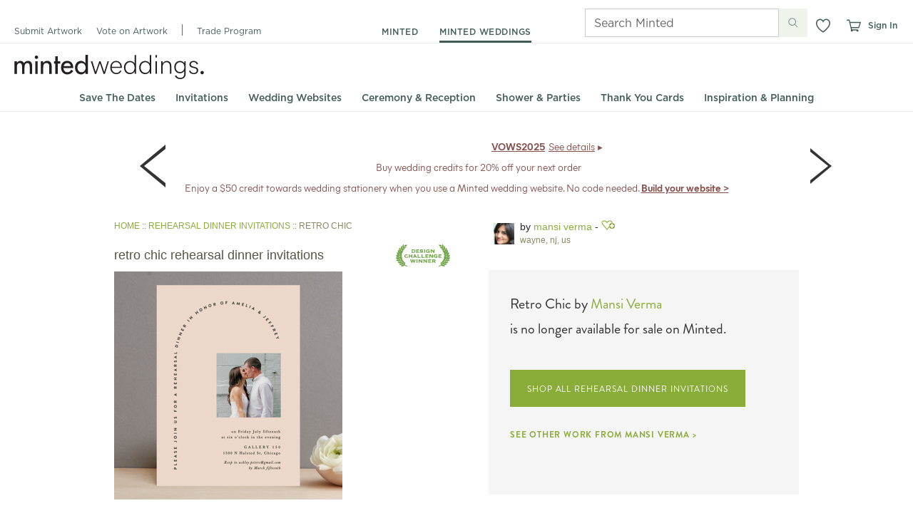

--- FILE ---
content_type: text/html; charset=utf-8
request_url: https://www.minted.com/product/rehearsal-dinner-invitations/MIN-XQ1-RHD/retro-chic
body_size: 83518
content:
<!DOCTYPE html PUBLIC "-//W3C//DTD XHTML 1.0 Strict//EN" "http://www.w3.org/TR/xhtml1/DTD/xhtml1-strict.dtd">
<html xmlns="http://www.w3.org/1999/xhtml" lang="en-UTF8" xml:lang="en-UTF8" xmlns:fb="https://www.facebook.com/2008/fbml">
<head>
  <meta http-equiv="X-UA-Compatible" content="IE=edge" />
    <script type="text/javascript" src="https://static-awsblue-prodxenial.minted.com/assets/c92ecd4f/static/compiled/js/error_handler.js?v=0CVyyFPaxA" crossorigin="anonymous" ></script>
  <script type="text/javascript">var CDN_VERSION="0CVyyFPaxA";</script><script type="text/javascript" src="https://static-awsblue-prodxenial.minted.com/assets/c92ecd4f/static/src/js/umd.js?v=0CVyyFPaxA" crossorigin="anonymous" ></script>
<script type="text/javascript" src="https://static-awsblue-prodxenial.minted.com/assets/c92ecd4f/static/src/js/vendor/jquery-1.7.2.min.js?v=0CVyyFPaxA" crossorigin="anonymous" ></script>

  <title>Retro Chic Rehearsal Dinner Invitations by Mansi V... | Minted</title>

  <!--[if IE 8]>
    <meta http-equiv="X-UA-Compatible" content="IE=8" />
  <![endif]-->

  <meta name="description" content="Our unique wedding party invitations are fully customizable, sourced from independent designers and printed on luxe paper. Don't have enough room on the front? Add a custom backer to include a more detailed message or photos. If you have any questions or special requests, please email us." />
<link rel="image_src" href="https://mintedcdn1.global.ssl.fastly.net/files/mintedProductsImages/MIN/RHD/XQ1/MIN-XQ1-RHD-007B_A_CP.jpg" /><meta http-equiv="Content-Type" content="text/html; charset=utf-8" />
<link rel="shortcut icon" href="/misc/favicon.ico?v=2" type="image/x-icon" />

  
  <link rel="canonical" href="https://www.minted.com/product/rehearsal-dinner-invitations/MIN-XQ1-RHD/retro-chic" />

  
  <!-- Related to mobile but here since is_mobile_optimized may not catch all Android tablets -->
  <!-- For Chrome for Android: -->
  <link rel="icon" sizes="192x192" href="https://static-awsblue-prodxenial.minted.com/assets/c92ecd4f/static/images/touch-icon-192x192.png?v=0CVyyFPaxA">
  <!-- For iPhone 6 Plus with @3× display: -->
  <link rel="apple-touch-icon-precomposed" sizes="180x180" href="https://static-awsblue-prodxenial.minted.com/assets/c92ecd4f/static/images/apple-touch-icon-180x180.png?v=0CVyyFPaxA">
  <!-- For iPad with @2× display running iOS ≥ 7: -->
  <link rel="apple-touch-icon-precomposed" sizes="152x152" href="https://static-awsblue-prodxenial.minted.com/assets/c92ecd4f/static/images/apple-touch-icon-152x152.png?v=0CVyyFPaxA">
  <!-- For iPhone with @2× display running iOS ≥ 7: -->
  <link rel="apple-touch-icon-precomposed" sizes="120x120" href="https://static-awsblue-prodxenial.minted.com/assets/c92ecd4f/static/images/apple-touch-icon-120x120.png?v=0CVyyFPaxA">
  <!-- For the iPad mini and the first- and second-generation iPad (@1× display) on iOS ≥ 7: -->
  <link rel="apple-touch-icon-precomposed" sizes="76x76" href="https://static-awsblue-prodxenial.minted.com/assets/c92ecd4f/static/images/apple-touch-icon-76x76.png?v=0CVyyFPaxA">
  <!-- For non-Retina iPhone, iPod Touch, and Android 2.1+ devices: -->
  <link rel="apple-touch-icon-precomposed" href="https://static-awsblue-prodxenial.minted.com/assets/c92ecd4f/static/images/apple-touch-icon-precomposed.png?v=0CVyyFPaxA">
  <link rel="apple-touch-icon" href="https://static-awsblue-prodxenial.minted.com/assets/c92ecd4f/static/images/apple-touch-icon-precomposed.png?v=0CVyyFPaxA">

  <link rel="stylesheet" type="text/css" media="screen" href="https://static-awsblue-prodxenial.minted.com/assets/c92ecd4f/static/compiled/css/v2/themes/default/site.css?v=0CVyyFPaxA" />
<link rel="stylesheet" type="text/css" media="screen" href="https://static-awsblue-prodxenial.minted.com/assets/c92ecd4f/static/compiled/css/qcodo_pages.css?v=0CVyyFPaxA" />

  <!--[if IE 8]>
    <link rel="stylesheet" type="text/css" media="all" href="https://static-awsblue-prodxenial.minted.com/assets/c92ecd4f/static/compiled/css/ie8.css?v=0CVyyFPaxA" />
    <link rel="stylesheet" type="text/css" media="all" href="https://static-awsblue-prodxenial.minted.com/assets/c92ecd4f/themes/minted/ie8.css?v=0CVyyFPaxA" />
  <![endif]-->

  <!-- YUI history needs to be served from the webserver to avoid cross-domain errors in IE -->
  <script type="text/javascript" src="https://static-awsblue-prodxenial.minted.com/assets/c92ecd4f/static/compiled/js/yui.js?v=0CVyyFPaxA" crossorigin="anonymous" ></script>

  <script type="text/javascript">
    if (typeof M === "undefined") {
      M = {}; // Minted namespace
    }

    M.MINTEDCDN_HTTP_HOST = 'cdn3.minted.com';

    // CDN urls for js
    M.img_src = function(path) {
      var s3_host = "https:\/\/static-awsblue-prodxenial.minted.com";
      var s3_host_https = "https:\/\/static-awsblue-prodxenial.minted.com";
      var s3_folder = "c92ecd4f";
      var version = "0CVyyFPaxA";
      if (!s3_host || !s3_host_https || !s3_folder || !version) {
        return 'https://static-awsblue-prodxenial.minted.com/assets/c92ecd4f/?v=0CVyyFPaxA' + path;
      }
      if (window.location.protocol == "https:") {
        s3_host = s3_host_https;
      }
      path = path.replace(/^[\/\/]/, '');
      return s3_host + '/assets/' + s3_folder + '/' + path + '?v=' + version;
    };

    
    M.currentUser = {"uid":"0","userId":"0","name":"","isCurator":false};

    M.visitorHost = '127.0.0.1';

    M.BASE_URL = "https:\/\/www.minted.com";

    // TODO: Pass active vertical, etc. into new responsive header (as params?)
    var activeVertical = 'stationery';
    M.ACTIVE_VERTICAL = (activeVertical === '') ? null : activeVertical;
    M.BABY_GATE_ENABLED = '1';
    M.LOG_MODULE_VIEW = "getViewName is disabled";

    M.DEVICE_TYPE = "desktop";

    M.ENVELOPE_OPTION_MAPPINGS = [{"envelope_option_index":1,"envelope_option_captions":"A thick and luxurious envelope in an off-white hue with a creamy cotton texture, usually reserved for fine stationery. 100lb. text weight, 8 point thickness.","envelope_color_id":1140,"envelope_color_name":"white","envelope_color_short_name":"white","envelope_color_dom_id":"envelopeColorWhite","envelope_color_display_name":"White","ink_option_black":true,"ink_option_white":false,"ink_option_cmyk":true,"ink_option_fixed":"cmyk","ink_label":"full color","is_envelope_all_black_ink_color":false,"is_non_colored_envelope_color":true,"envelope_color_alt_name":"null","envelope_color_alt_short_name":null,"substrate_id":22,"image_filename":"env_white_A7","fxg_attr_name":""},{"envelope_option_index":2,"envelope_option_captions":"A premium kraft envelope with visible texture and natural fibers.  80 lb. text weight, 5.5 point thickness.","envelope_color_id":2119,"envelope_color_name":"speckletone kraft","envelope_color_short_name":"kraft","envelope_color_dom_id":"envelopeColorKraft","envelope_color_display_name":"Speckletone Kraft","ink_option_black":true,"ink_option_white":false,"ink_option_cmyk":true,"ink_option_fixed":"cmyk","ink_label":"full color","is_envelope_all_black_ink_color":false,"is_non_colored_envelope_color":true,"envelope_color_alt_name":null,"envelope_color_alt_short_name":null,"substrate_id":23,"image_filename":"env_speckletone kraft_A7","fxg_attr_name":"kraft"},{"envelope_option_index":3,"envelope_option_captions":"A premium kraft envelope with visible texture and natural fibers.  80 lb. text weight, 5.5 point thickness.","envelope_color_id":2318,"envelope_color_name":"speckletone kraft with white ink","envelope_color_short_name":"kraft white ink","envelope_color_dom_id":"envelopeColorKraftWhiteInk","envelope_color_display_name":"Speckletone Kraft with white ink","ink_option_black":false,"ink_option_white":true,"ink_option_cmyk":false,"ink_option_fixed":"white","ink_label":"white","is_envelope_all_black_ink_color":false,"is_non_colored_envelope_color":false,"envelope_color_alt_name":null,"envelope_color_alt_short_name":null,"substrate_id":85,"image_filename":"env_speckletone kraft_A7","fxg_attr_name":"kraftwhiteink"},{"envelope_option_index":4,"envelope_option_captions":"A subtle silver shimmer and smooth, uncoated texture for the ultimate in elegance. 80 lb. text weight, 6 point thickness.","envelope_color_id":2118,"envelope_color_name":"silver","envelope_color_short_name":"silver","envelope_color_dom_id":"envelopeColorSilver","envelope_color_display_name":"Silver","ink_option_black":true,"ink_option_white":false,"ink_option_cmyk":true,"ink_option_fixed":"cmyk","ink_label":"full color","is_envelope_all_black_ink_color":false,"is_non_colored_envelope_color":true,"envelope_color_alt_name":null,"envelope_color_alt_short_name":null,"substrate_id":21,"image_filename":"env_silver_A7","fxg_attr_name":"silver"},{"envelope_option_index":5,"envelope_option_captions":"An envelope in a neutral gray hue with an uncoated vellum finish texture. 80 lb. text weight, 6.9 point thickness.","envelope_color_id":2304,"envelope_color_name":"grey mist","envelope_color_short_name":"gray","envelope_color_dom_id":"envelopeColorGray","envelope_color_display_name":"Gray Mist","ink_option_black":true,"ink_option_white":false,"ink_option_cmyk":true,"ink_option_fixed":"cmyk","ink_label":"full color","is_envelope_all_black_ink_color":false,"is_non_colored_envelope_color":false,"envelope_color_alt_name":null,"envelope_color_alt_short_name":"gray fog","substrate_id":63,"image_filename":"env_greymist_A7","fxg_attr_name":"greymist"},{"envelope_option_index":6,"envelope_option_captions":"An envelope in a soft blue hue with an uncoated vellum finish texture. 80 lb. text weight, 6.9 point thickness.","envelope_color_id":2306,"envelope_color_name":"cloud blue","envelope_color_short_name":"blue","envelope_color_dom_id":"envelopeColorCloudBlue","envelope_color_display_name":"Cloud Blue","ink_option_black":true,"ink_option_white":false,"ink_option_cmyk":true,"ink_option_fixed":"black","ink_label":"black","is_envelope_all_black_ink_color":true,"is_non_colored_envelope_color":false,"envelope_color_alt_name":"cloud blue","envelope_color_alt_short_name":"blue","substrate_id":65,"image_filename":"env_cloudblue_A7","fxg_attr_name":"cloudblue"},{"envelope_option_index":7,"envelope_option_captions":"An envelope in a soft blue hue with an uncoated vellum finish texture. 80 lb. text weight, 6.9 point thickness.","envelope_color_id":2313,"envelope_color_name":"cloud blue with white ink","envelope_color_short_name":"blue white ink","envelope_color_dom_id":"envelopeColorCloudBlueWhiteInk","envelope_color_display_name":"Cloud Blue with white ink","ink_option_black":false,"ink_option_white":true,"ink_option_cmyk":false,"ink_option_fixed":"white","ink_label":"white","is_envelope_all_black_ink_color":false,"is_non_colored_envelope_color":false,"envelope_color_alt_name":"cloud blue white ink","envelope_color_alt_short_name":"blue white ink","substrate_id":80,"image_filename":"env_cloudblue_A7","fxg_attr_name":"cloudbluewhiteink"},{"envelope_option_index":8,"envelope_option_captions":"An envelope in a romantic blush hue with an uncoated vellum finish texture. 80 lb. text weight, 6.9 point thickness.","envelope_color_id":2305,"envelope_color_name":"antique rose","envelope_color_short_name":"rose","envelope_color_dom_id":"envelopeColorAntiqueRose","envelope_color_display_name":"Antique Rose","ink_option_black":true,"ink_option_white":false,"ink_option_cmyk":false,"ink_option_fixed":"black","ink_label":"black","is_envelope_all_black_ink_color":true,"is_non_colored_envelope_color":false,"envelope_color_alt_name":"antique rose","envelope_color_alt_short_name":"rose","substrate_id":64,"image_filename":"env_antiquerose_A7","fxg_attr_name":"antiquerose"},{"envelope_option_index":9,"envelope_option_captions":"An envelope in a romantic blush hue with an uncoated vellum finish texture. 80 lb. text weight, 6.9 point thickness.","envelope_color_id":2312,"envelope_color_name":"antique rose with white ink","envelope_color_short_name":"rose white ink","envelope_color_dom_id":"envelopeColorAntiqueRoseWhiteInk","envelope_color_display_name":"Antique Rose with white ink","ink_option_black":false,"ink_option_white":true,"ink_option_cmyk":false,"ink_option_fixed":"white","ink_label":"white","is_envelope_all_black_ink_color":false,"is_non_colored_envelope_color":false,"envelope_color_alt_name":"antique rose white ink","envelope_color_alt_short_name":"rose white ink","substrate_id":79,"image_filename":"env_antiquerose_A7","fxg_attr_name":"antiquerosewhiteink"},{"envelope_option_index":10,"envelope_option_captions":"An envelope in a basic bold hue with a premium uncoated texture feel. 80 lb. text weight, 6.9 point thickness.","envelope_color_id":2307,"envelope_color_name":"black with white ink","envelope_color_short_name":"black","envelope_color_dom_id":"envelopeColorBlack","envelope_color_display_name":"Black with white ink","ink_option_black":false,"ink_option_white":true,"ink_option_cmyk":false,"ink_option_fixed":"white","ink_label":"white","is_envelope_all_black_ink_color":false,"is_non_colored_envelope_color":false,"envelope_color_alt_name":null,"envelope_color_alt_short_name":null,"substrate_id":69,"image_filename":"env_black_A7","fxg_attr_name":"blackwhiteink"},{"envelope_option_index":11,"envelope_option_captions":"An envelope in a deep gray hue with a high quality uncoated vellum finish. 80 lb. text weight, 6.9 point thickness.","envelope_color_id":2308,"envelope_color_name":"charcoal with white ink","envelope_color_short_name":"charcoal","envelope_color_dom_id":"envelopeColorCharcoal","envelope_color_display_name":"Charcoal with white ink","ink_option_black":false,"ink_option_white":true,"ink_option_cmyk":false,"ink_option_fixed":"white","ink_label":"white","is_envelope_all_black_ink_color":false,"is_non_colored_envelope_color":false,"envelope_color_alt_name":null,"envelope_color_alt_short_name":null,"substrate_id":70,"image_filename":"env_charcoal_A7","fxg_attr_name":"charcoalwhiteink"},{"envelope_option_index":12,"envelope_option_captions":"An envelope in a dark blue hue with a visible texture with a smooth matte finish. 80 lb. text weight, 6.9 point thickness.","envelope_color_id":2309,"envelope_color_name":"navy with white ink","envelope_color_short_name":"navy","envelope_color_dom_id":"envelopeColorNavy","envelope_color_display_name":"Navy with white ink","ink_option_black":false,"ink_option_white":true,"ink_option_cmyk":false,"ink_option_fixed":"white","ink_label":"white","is_envelope_all_black_ink_color":false,"is_non_colored_envelope_color":false,"envelope_color_alt_name":null,"envelope_color_alt_short_name":null,"substrate_id":71,"image_filename":"env_navy_A7","fxg_attr_name":"navywhiteink"},{"envelope_option_index":13,"envelope_option_captions":"An envelope in a muted green hue with a beautifully soft finish. 80 lb. text weight, 6.9 point thickness.","envelope_color_id":2310,"envelope_color_name":"spruce with white ink","envelope_color_short_name":"spruce","envelope_color_dom_id":"envelopeColorSpruce","envelope_color_display_name":"Spruce with white ink","ink_option_black":false,"ink_option_white":true,"ink_option_cmyk":false,"ink_option_fixed":"white","ink_label":"white","is_envelope_all_black_ink_color":false,"is_non_colored_envelope_color":false,"envelope_color_alt_name":null,"envelope_color_alt_short_name":null,"substrate_id":72,"image_filename":"env_spruce_A7","fxg_attr_name":"sprucewhiteink"},{"envelope_option_index":14,"envelope_option_captions":"An envelope in an elegant deep purple hue with a super smooth texture. 80 lb. text weight, 6.9 point thickness.","envelope_color_id":2311,"envelope_color_name":"aubergine with white ink","envelope_color_short_name":"aubergine","envelope_color_dom_id":"envelopeColorAubergine","envelope_color_display_name":"Beetroot with white ink","ink_option_black":false,"ink_option_white":true,"ink_option_cmyk":false,"ink_option_fixed":"white","ink_label":"white","is_envelope_all_black_ink_color":false,"is_non_colored_envelope_color":false,"envelope_color_alt_name":null,"envelope_color_alt_short_name":null,"substrate_id":73,"image_filename":"env_aubergine_A7","fxg_attr_name":"auberginewhiteink"},{"envelope_option_index":15,"envelope_option_captions":"An envelope in a bright red gemstone hue with an uncoated vellum texture feel for a touch of elegance. 80 lb. text weight, 6.9 point thickness.","envelope_color_id":2314,"envelope_color_name":"ruby","envelope_color_short_name":"ruby","envelope_color_dom_id":"envelopeColorRed","envelope_color_display_name":"Ruby","ink_option_black":true,"ink_option_white":false,"ink_option_cmyk":false,"ink_option_fixed":"black","ink_label":"black","is_envelope_all_black_ink_color":true,"is_non_colored_envelope_color":false,"envelope_color_alt_name":null,"envelope_color_alt_short_name":"red","substrate_id":81,"image_filename":"env_red_A7","fxg_attr_name":"red"},{"envelope_option_index":16,"envelope_option_captions":"An envelope in a bright red gemstone hue with an uncoated vellum texture feel for a touch of elegance. 80 lb. text weight, 6.9 point thickness.","envelope_color_id":2316,"envelope_color_name":"ruby with white ink","envelope_color_short_name":"ruby white ink","envelope_color_dom_id":"envelopeColorRedWhiteInk","envelope_color_display_name":"Ruby with white ink","ink_option_black":false,"ink_option_white":true,"ink_option_cmyk":false,"ink_option_fixed":"white","ink_label":"white","is_envelope_all_black_ink_color":false,"is_non_colored_envelope_color":false,"envelope_color_alt_name":null,"envelope_color_alt_short_name":"red white ink","substrate_id":83,"image_filename":"env_red_A7","fxg_attr_name":"redwhiteink"},{"envelope_option_index":17,"envelope_option_captions":"An envelope in a vibrant green gemstone hue with the finest uncoated vellum texture feel. 80 lb. text weight, 6.9 point thickness.","envelope_color_id":2315,"envelope_color_name":"emerald","envelope_color_short_name":"emerald","envelope_color_dom_id":"envelopeColorGreen","envelope_color_display_name":"Emerald","ink_option_black":true,"ink_option_white":false,"ink_option_cmyk":false,"ink_option_fixed":"black","ink_label":"black","is_envelope_all_black_ink_color":true,"is_non_colored_envelope_color":false,"envelope_color_alt_name":null,"envelope_color_alt_short_name":"green","substrate_id":82,"image_filename":"env_green_A7","fxg_attr_name":"green"},{"envelope_option_index":18,"envelope_option_captions":"An envelope in a vibrant green gemstone hue with the finest uncoated vellum texture feel. 80 lb. text weight, 6.9 point thickness.","envelope_color_id":2317,"envelope_color_name":"emerald with white ink","envelope_color_short_name":"emerald white ink","envelope_color_dom_id":"envelopeColorGreenWhiteInk","envelope_color_display_name":"Emerald with white ink","ink_option_black":false,"ink_option_white":true,"ink_option_cmyk":false,"ink_option_fixed":"white","ink_label":"white","is_envelope_all_black_ink_color":false,"is_non_colored_envelope_color":false,"envelope_color_alt_name":null,"envelope_color_alt_short_name":"green white ink","substrate_id":84,"image_filename":"env_green_A7","fxg_attr_name":"greenwhiteink"},{"envelope_option_index":19,"envelope_option_captions":"An envelope in a soft pink hue, with an uncoated smooth texture for an elegant finish. 80 lb. text weight, 6.9 point thickness.","envelope_color_id":2319,"envelope_color_name":"blush","envelope_color_short_name":"blush","envelope_color_dom_id":"envelopeColorBlush","envelope_color_display_name":"Blush","ink_option_black":true,"ink_option_white":false,"ink_option_cmyk":true,"ink_option_fixed":"cmyk","ink_label":"full color","is_envelope_all_black_ink_color":false,"is_non_colored_envelope_color":false,"envelope_color_alt_name":null,"envelope_color_alt_short_name":null,"substrate_id":93,"image_filename":"env_blush_A7","fxg_attr_name":"blush"},{"envelope_option_index":20,"envelope_option_captions":"A premium kraft envelope with visible texture and natural fibers.  80 lb. text weight, 5.5 point thickness.","envelope_color_id":2117,"envelope_color_name":"kraft","envelope_color_short_name":"kraft","envelope_color_dom_id":"envelopeColorKraft2117","envelope_color_display_name":"Speckletone Kraft","ink_option_black":true,"ink_option_white":false,"ink_option_cmyk":true,"ink_option_fixed":"cmyk","ink_label":"full color","is_envelope_all_black_ink_color":false,"is_non_colored_envelope_color":true,"envelope_color_alt_name":null,"envelope_color_alt_short_name":null,"substrate_id":23,"image_filename":"env_speckletone kraft_A7","fxg_attr_name":"kraft"},{"envelope_option_index":21,"envelope_option_captions":"An envelope in a golden-yellow hue with a natural, uncoated texture. 80 lb. text weight, 6.9 point thickness.","envelope_color_id":2323,"envelope_color_name":"saffron","envelope_color_short_name":"saffron","envelope_color_dom_id":"envelopeColorSaffron","envelope_color_display_name":"Saffron","ink_option_black":true,"ink_option_white":false,"ink_option_cmyk":true,"ink_option_fixed":"cmyk","ink_label":"full color","is_envelope_all_black_ink_color":true,"is_non_colored_envelope_color":false,"envelope_color_alt_name":"","envelope_color_alt_short_name":"","substrate_id":99,"image_filename":"env_saffron_A7","fxg_attr_name":"saffron"},{"envelope_option_index":22,"envelope_option_captions":"An envelope in a golden-yellow hue with a natural, uncoated texture. 80 lb. text weight, 6.9 point thickness.","envelope_color_id":2324,"envelope_color_name":"saffron with white ink","envelope_color_short_name":"saffron with white ink","envelope_color_dom_id":"envelopeColorSaffronWhiteInk","envelope_color_display_name":"Saffron with white ink","ink_option_black":false,"ink_option_white":true,"ink_option_cmyk":false,"ink_option_fixed":"white","ink_label":"white","is_envelope_all_black_ink_color":false,"is_non_colored_envelope_color":false,"envelope_color_alt_name":null,"envelope_color_alt_short_name":null,"substrate_id":100,"image_filename":"env_saffron_A7","fxg_attr_name":"saffronwhiteink"},{"envelope_option_index":23,"envelope_option_captions":"An envelope in an earthy grayish-green hue with a natural, uncoated texture. 80 lb. text weight, 6.9 point thickness.","envelope_color_id":2325,"envelope_color_name":"sage","envelope_color_short_name":"sage","envelope_color_dom_id":"envelopeColorSage","envelope_color_display_name":"Sage","ink_option_black":true,"ink_option_white":false,"ink_option_cmyk":true,"ink_option_fixed":"cmyk","ink_label":"full color","is_envelope_all_black_ink_color":true,"is_non_colored_envelope_color":false,"envelope_color_alt_name":"","envelope_color_alt_short_name":"","substrate_id":101,"image_filename":"env_sage_A7","fxg_attr_name":"sage"},{"envelope_option_index":24,"envelope_option_captions":"An envelope in an earthy grayish-green hue with a natural, uncoated texture. 80 lb. text weight, 6.9 point thickness.","envelope_color_id":2326,"envelope_color_name":"sage with white ink","envelope_color_short_name":"sage with white ink","envelope_color_dom_id":"envelopeColorSageWhiteInk","envelope_color_display_name":"Sage with white ink","ink_option_black":false,"ink_option_white":true,"ink_option_cmyk":false,"ink_option_fixed":"white","ink_label":"white","is_envelope_all_black_ink_color":false,"is_non_colored_envelope_color":false,"envelope_color_alt_name":null,"envelope_color_alt_short_name":null,"substrate_id":102,"image_filename":"env_sage_A7","fxg_attr_name":"sagewhiteink"},{"envelope_option_index":25,"envelope_option_captions":"An envelope in a light greenish-blue hue with a natural, uncoated texture. 80 lb. text weight, 6.9 point thickness.","envelope_color_id":2327,"envelope_color_name":"lightteal","envelope_color_short_name":"lightteal","envelope_color_dom_id":"envelopeColorLightTeal","envelope_color_display_name":"Light Teal","ink_option_black":true,"ink_option_white":false,"ink_option_cmyk":true,"ink_option_fixed":"cmyk","ink_label":"full color","is_envelope_all_black_ink_color":true,"is_non_colored_envelope_color":false,"envelope_color_alt_name":null,"envelope_color_alt_short_name":null,"substrate_id":103,"image_filename":"env_lightteal_A7","fxg_attr_name":"lightteal"},{"envelope_option_index":26,"envelope_option_captions":"An envelope in a light greenish-blue hue with a natural, uncoated texture. 80 lb. text weight, 6.9 point thickness.","envelope_color_id":2328,"envelope_color_name":"lightteal with white ink","envelope_color_short_name":"lightteal with white ink","envelope_color_dom_id":"envelopeColorLightTealWhiteInk","envelope_color_display_name":"Light Teal with white ink","ink_option_black":false,"ink_option_white":true,"ink_option_cmyk":false,"ink_option_fixed":"white","ink_label":"white","is_envelope_all_black_ink_color":false,"is_non_colored_envelope_color":false,"envelope_color_alt_name":null,"envelope_color_alt_short_name":null,"substrate_id":104,"image_filename":"env_lightteal_A7","fxg_attr_name":"lighttealwhiteink"},{"envelope_option_index":27,"envelope_option_captions":"An envelope in a soft chalky cream color with visible texture containing small flecks. 80 lb. text weight, 6.9 point.","envelope_color_id":2329,"envelope_color_name":"husk","envelope_color_short_name":"husk","envelope_color_dom_id":"envelopeColorHusk","envelope_color_display_name":"Speckletone Husk","ink_option_black":true,"ink_option_white":false,"ink_option_cmyk":true,"ink_option_fixed":"cmyk","ink_label":"full color","is_envelope_all_black_ink_color":true,"is_non_colored_envelope_color":false,"envelope_color_alt_name":null,"envelope_color_alt_short_name":null,"substrate_id":105,"image_filename":"env_husk_A7","fxg_attr_name":"husk"},{"envelope_option_index":28,"envelope_option_captions":"An envelope in a warm beige color with a luminous shimmering metallic surface. 80 lb. text weight, 6 point thickness.","envelope_color_id":2330,"envelope_color_name":"champagne","envelope_color_short_name":"champagne","envelope_color_dom_id":"envelopeColorChampagne","envelope_color_display_name":"Champagne","ink_option_black":true,"ink_option_white":false,"ink_option_cmyk":true,"ink_option_fixed":"cmyk","ink_label":"full color","is_envelope_all_black_ink_color":true,"is_non_colored_envelope_color":false,"envelope_color_alt_name":null,"envelope_color_alt_short_name":null,"substrate_id":106,"image_filename":"env_champagne_A7","fxg_attr_name":"champagne"},{"envelope_option_index":29,"envelope_option_captions":"An envelope made from 100% post-consumer waste, FSC-certified, manufactured using a carbon-neutral process with wind power, in a brilliant white hue and a smooth, matte finish. 100lb. text weight, 6.4 point thickness.","envelope_color_id":2331,"envelope_color_name":"recycled brilliant white","envelope_color_short_name":"recycled brilliant white","envelope_color_dom_id":"envelopeColorBrightWhite","envelope_color_display_name":"Recycled Brilliant White","ink_option_black":true,"ink_option_white":false,"ink_option_cmyk":true,"ink_option_fixed":"cmyk","ink_label":"full color","is_envelope_all_black_ink_color":false,"is_non_colored_envelope_color":true,"envelope_color_alt_name":null,"envelope_color_alt_short_name":null,"substrate_id":108,"image_filename":"env_brightwhite_A7","fxg_attr_name":"brightwhite"},{"envelope_option_index":30,"envelope_option_captions":"An envelope in a bright-white hue with a feathery cotton texture. 100lb. text weight, 7.2 point thickness.","envelope_color_id":2332,"envelope_color_name":"bright white euro flap","envelope_color_short_name":"bright white euro flap","envelope_color_dom_id":"envelopeColorBrightWhiteEuroFlap","envelope_color_display_name":"Bright White Euro Flap","ink_option_black":true,"ink_option_white":false,"ink_option_cmyk":true,"ink_option_fixed":"cmyk","ink_label":"full color","is_envelope_all_black_ink_color":false,"is_non_colored_envelope_color":false,"envelope_color_alt_name":null,"envelope_color_alt_short_name":null,"substrate_id":109,"image_filename":"env_brightwhite_A7","fxg_attr_name":"brightwhite"},{"envelope_option_index":32,"envelope_option_captions":"An envelope in an off-white hue with a natural, uncoated texture. 91 lb. text weight, 8 point thickness. Acid-free, lignin-free, pH-neutral, ECF/PCF, and features archival properties.","envelope_color_id":2334,"envelope_color_name":"salt","envelope_color_short_name":"salt","envelope_color_dom_id":"envelopeColorSalt","envelope_color_display_name":"Salt","ink_option_black":true,"ink_option_white":false,"ink_option_cmyk":true,"ink_option_fixed":"cmyk","ink_label":"full color","is_envelope_all_black_ink_color":true,"is_non_colored_envelope_color":false,"envelope_color_alt_name":null,"envelope_color_alt_short_name":null,"substrate_id":110,"image_filename":"env_euro_salt","fxg_attr_name":"salt"},{"envelope_option_index":33,"envelope_option_captions":"An envelope in a light beige hue with a natural, uncoated texture. 91 lb. text weight, 8 point thickness. Acid-free, lignin-free, pH-neutral, ECF/PCF, and features archival properties.","envelope_color_id":2335,"envelope_color_name":"bone","envelope_color_short_name":"bone","envelope_color_dom_id":"envelopeColorBone","envelope_color_display_name":"Bone","ink_option_black":true,"ink_option_white":false,"ink_option_cmyk":true,"ink_option_fixed":"cmyk","ink_label":"full color","is_envelope_all_black_ink_color":true,"is_non_colored_envelope_color":false,"envelope_color_alt_name":null,"envelope_color_alt_short_name":null,"substrate_id":111,"image_filename":"env_euro_bone","fxg_attr_name":"bone"},{"envelope_option_index":34,"envelope_option_captions":"An envelope in a cool tan hue with a natural, uncoated texture. 100 lb. text weight, 8.6 point thickness. Acid-free, lignin-free, pH-neutral, ECF/PCF, and features archival properties.","envelope_color_id":2336,"envelope_color_name":"soft cashmere","envelope_color_short_name":"soft cashmere","envelope_color_dom_id":"envelopeColorSoftCashmere","envelope_color_display_name":"Soft Cashmere","ink_option_black":true,"ink_option_white":false,"ink_option_cmyk":true,"ink_option_fixed":"cmyk","ink_label":"full color","is_envelope_all_black_ink_color":true,"is_non_colored_envelope_color":false,"envelope_color_alt_name":null,"envelope_color_alt_short_name":null,"substrate_id":112,"image_filename":"env_euro_softcashmere","fxg_attr_name":"softcashmere"},{"envelope_option_index":35,"envelope_option_captions":"An envelope in a cool tan hue with a natural, uncoated texture. 100 lb. text weight, 8.6 point thickness. Acid-free, lignin-free, pH-neutral, ECF/PCF, and features archival properties.","envelope_color_id":2337,"envelope_color_name":"soft cashmere with white ink","envelope_color_short_name":"soft cashmere with white ink","envelope_color_dom_id":"envelopeColorSoftCashmereWhiteInk","envelope_color_display_name":"Soft Cashmere with white ink","ink_option_black":false,"ink_option_white":true,"ink_option_cmyk":false,"ink_option_fixed":"white","ink_label":"white","is_envelope_all_black_ink_color":false,"is_non_colored_envelope_color":false,"envelope_color_alt_name":null,"envelope_color_alt_short_name":null,"substrate_id":113,"image_filename":"env_euro_softcashmere","fxg_attr_name":"softcashmerewhiteink"},{"envelope_option_index":36,"envelope_option_captions":"An envelope in a warm neutral hue with pink undertones and a natural, uncoated texture. 100 lb. text weight, 8.6 point thickness. Acid-free, lignin-free, pH-neutral, ECF/PCF, and features archival properties.","envelope_color_id":2338,"envelope_color_name":"dusty pink","envelope_color_short_name":"dusty pink","envelope_color_dom_id":"envelopeColorDustyPInk","envelope_color_display_name":"Dusty Pink","ink_option_black":true,"ink_option_white":false,"ink_option_cmyk":true,"ink_option_fixed":"cmyk","ink_label":"full color","is_envelope_all_black_ink_color":true,"is_non_colored_envelope_color":false,"envelope_color_alt_name":null,"envelope_color_alt_short_name":null,"substrate_id":114,"image_filename":"env_euro_dustypink","fxg_attr_name":"dustypink"},{"envelope_option_index":37,"envelope_option_captions":"An envelope in a warm neutral hue with pink undertones and a natural, uncoated texture. 100 lb. text weight, 8.6 point thickness. Acid-free, lignin-free, pH-neutral, ECF/PCF, and features archival properties.","envelope_color_id":2339,"envelope_color_name":"dusty pink with white ink","envelope_color_short_name":"dusty pink with white ink","envelope_color_dom_id":"envelopeColorDustyPInkWhiteInk","envelope_color_display_name":"Dusty Pink with white ink","ink_option_black":false,"ink_option_white":true,"ink_option_cmyk":false,"ink_option_fixed":"white","ink_label":"white","is_envelope_all_black_ink_color":false,"is_non_colored_envelope_color":false,"envelope_color_alt_name":null,"envelope_color_alt_short_name":null,"substrate_id":116,"image_filename":"env_euro_dustypink","fxg_attr_name":"dustypinkwhiteink"},{"envelope_option_index":38,"envelope_option_captions":"An envelope in a light yellowy-green hue with a natural, uncoated texture. 91 lb. text weight, 8 point thickness. Acid-free, lignin-free, pH-neutral, ECF/PCF, and features archival properties.","envelope_color_id":2340,"envelope_color_name":"limoncello","envelope_color_short_name":"limoncello","envelope_color_dom_id":"envelopeColorLimoncello","envelope_color_display_name":"Limoncello","ink_option_black":true,"ink_option_white":false,"ink_option_cmyk":true,"ink_option_fixed":"cmyk","ink_label":"full color","is_envelope_all_black_ink_color":true,"is_non_colored_envelope_color":false,"envelope_color_alt_name":null,"envelope_color_alt_short_name":null,"substrate_id":117,"image_filename":"env_euro_limoncello","fxg_attr_name":"limoncello"},{"envelope_option_index":39,"envelope_option_captions":"An envelope in a deep yellowy-green hue with a natural, uncoated texture. 91 lb. text weight, 8 point thickness. Acid-free, lignin-free, pH-neutral, ECF/PCF, and features archival properties.","envelope_color_id":2341,"envelope_color_name":"chartreuse","envelope_color_short_name":"chartreuse","envelope_color_dom_id":"envelopeColorChartreuse","envelope_color_display_name":"Chartreuse","ink_option_black":true,"ink_option_white":false,"ink_option_cmyk":true,"ink_option_fixed":"cmyk","ink_label":"full color","is_envelope_all_black_ink_color":true,"is_non_colored_envelope_color":false,"envelope_color_alt_name":null,"envelope_color_alt_short_name":null,"substrate_id":118,"image_filename":"env_euro_chartreuse","fxg_attr_name":"chartreuse"},{"envelope_option_index":40,"envelope_option_captions":"An envelope in a deep yellowy-green hue with a natural, uncoated texture. 91 lb. text weight, 8 point thickness. Acid-free, lignin-free, pH-neutral, ECF/PCF, and features archival properties.","envelope_color_id":2342,"envelope_color_name":"chartreuse with white ink","envelope_color_short_name":"chartreuse with white ink","envelope_color_dom_id":"envelopeColorChartreuseWhiteInk","envelope_color_display_name":"Chartreuse with white ink","ink_option_black":false,"ink_option_white":true,"ink_option_cmyk":false,"ink_option_fixed":"white","ink_label":"white","is_envelope_all_black_ink_color":false,"is_non_colored_envelope_color":false,"envelope_color_alt_name":null,"envelope_color_alt_short_name":null,"substrate_id":119,"image_filename":"env_euro_chartreuse","fxg_attr_name":"chartreusewhiteink"},{"envelope_option_index":41,"envelope_option_captions":"An envelope in a warm neutral hue with brownish-pink tones and a natural, uncoated texture. 91 lb. text weight, 8 point thickness. Acid-free, lignin-free, pH-neutral, ECF/PCF, and features archival properties.","envelope_color_id":2343,"envelope_color_name":"sahara sand","envelope_color_short_name":"sahara sand","envelope_color_dom_id":"envelopeColorSaharaSand","envelope_color_display_name":"Sahara Sand","ink_option_black":true,"ink_option_white":false,"ink_option_cmyk":true,"ink_option_fixed":"cmyk","ink_label":"full color","is_envelope_all_black_ink_color":true,"is_non_colored_envelope_color":false,"envelope_color_alt_name":null,"envelope_color_alt_short_name":null,"substrate_id":120,"image_filename":"env_euro_saharasand","fxg_attr_name":"saharasand"},{"envelope_option_index":42,"envelope_option_captions":"An envelope in a warm neutral hue with brownish-pink tones and a natural, uncoated texture. 91 lb. text weight, 8 point thickness. Acid-free, lignin-free, pH-neutral, ECF/PCF, and features archival properties.","envelope_color_id":2344,"envelope_color_name":"sahara sand with white ink","envelope_color_short_name":"sahara sand with white ink","envelope_color_dom_id":"envelopeColorSaharaSandWhiteInk","envelope_color_display_name":"Sahara Sand with white ink","ink_option_black":false,"ink_option_white":true,"ink_option_cmyk":false,"ink_option_fixed":"white","ink_label":"white","is_envelope_all_black_ink_color":false,"is_non_colored_envelope_color":false,"envelope_color_alt_name":null,"envelope_color_alt_short_name":null,"substrate_id":121,"image_filename":"env_euro_saharasand","fxg_attr_name":"saharasandwhiteink"},{"envelope_option_index":43,"envelope_option_captions":"An envelope in a deep red hue with a natural, uncoated texture. 91 lb. text weight, 8 point thickness. Acid-free, lignin-free, pH-neutral, ECF/PCF, and features archival properties.","envelope_color_id":2345,"envelope_color_name":"maraschino","envelope_color_short_name":"maraschino","envelope_color_dom_id":"envelopeColorMaraschino","envelope_color_display_name":"Maraschino","ink_option_black":true,"ink_option_white":false,"ink_option_cmyk":true,"ink_option_fixed":"cmyk","ink_label":"full color","is_envelope_all_black_ink_color":true,"is_non_colored_envelope_color":false,"envelope_color_alt_name":null,"envelope_color_alt_short_name":null,"substrate_id":122,"image_filename":"env_euro_maraschino","fxg_attr_name":"maraschino"},{"envelope_option_index":44,"envelope_option_captions":"An envelope in a deep red hue with a natural, uncoated texture. 91 lb. text weight, 8 point thickness. Acid-free, lignin-free, pH-neutral, ECF/PCF, and features archival properties.","envelope_color_id":2346,"envelope_color_name":"maraschino with white ink","envelope_color_short_name":"maraschino with white ink","envelope_color_dom_id":"envelopeColorMaraschinoWhiteInk","envelope_color_display_name":"Maraschino with white ink","ink_option_black":false,"ink_option_white":true,"ink_option_cmyk":false,"ink_option_fixed":"white","ink_label":"white","is_envelope_all_black_ink_color":false,"is_non_colored_envelope_color":false,"envelope_color_alt_name":null,"envelope_color_alt_short_name":null,"substrate_id":123,"image_filename":"env_euro_maraschino","fxg_attr_name":"maraschinowhiteink"},{"envelope_option_index":45,"envelope_option_captions":"An envelope in a deep rose pink hue with a natural, uncoated texture. 91 lb. text weight, 8 point thickness. Acid-free, lignin-free, pH-neutral, ECF/PCF, and features archival properties.","envelope_color_id":2347,"envelope_color_name":"azalea","envelope_color_short_name":"azalea","envelope_color_dom_id":"envelopeColorAzalea","envelope_color_display_name":"Azalea","ink_option_black":true,"ink_option_white":false,"ink_option_cmyk":true,"ink_option_fixed":"cmyk","ink_label":"full color","is_envelope_all_black_ink_color":true,"is_non_colored_envelope_color":false,"envelope_color_alt_name":null,"envelope_color_alt_short_name":null,"substrate_id":124,"image_filename":"env_euro_azalea","fxg_attr_name":"azalea"},{"envelope_option_index":46,"envelope_option_captions":"An envelope in a deep rose pink hue with a natural, uncoated texture. 91 lb. text weight, 8 point thickness. Acid-free, lignin-free, pH-neutral, ECF/PCF, and features archival properties.","envelope_color_id":2348,"envelope_color_name":"azalea with white ink","envelope_color_short_name":"azalea with white ink","envelope_color_dom_id":"envelopeColorAzaleaWhiteInk","envelope_color_display_name":"Azalea with white ink","ink_option_black":false,"ink_option_white":true,"ink_option_cmyk":false,"ink_option_fixed":"white","ink_label":"white","is_envelope_all_black_ink_color":false,"is_non_colored_envelope_color":false,"envelope_color_alt_name":"","envelope_color_alt_short_name":"","substrate_id":125,"image_filename":"env_euro_azalea","fxg_attr_name":"azaleawhiteink"},{"envelope_option_index":47,"envelope_option_captions":"An envelope in a pale pink hue with a natural, uncoated texture. 91 lb. text weight, 8 point thickness. Acid-free, lignin-free, pH-neutral, ECF/PCF, and features archival properties.","envelope_color_id":2349,"envelope_color_name":"peony","envelope_color_short_name":"peony","envelope_color_dom_id":"envelopeColorPeony","envelope_color_display_name":"Peony","ink_option_black":true,"ink_option_white":false,"ink_option_cmyk":true,"ink_option_fixed":"cmyk","ink_label":"full color","is_envelope_all_black_ink_color":true,"is_non_colored_envelope_color":false,"envelope_color_alt_name":null,"envelope_color_alt_short_name":null,"substrate_id":126,"image_filename":"env_euro_peony","fxg_attr_name":"peony"},{"envelope_option_index":48,"envelope_option_captions":"An envelope in a light dusty pink hue with a natural, uncoated texture. 100 lb. text weight, 8.6 point thickness. Acid-free, lignin-free, pH-neutral, ECF/PCF, and features archival properties.","envelope_color_id":2350,"envelope_color_name":"rose dust","envelope_color_short_name":"rose dust","envelope_color_dom_id":"envelopeColorRoseDust","envelope_color_display_name":"Rose Dust","ink_option_black":true,"ink_option_white":false,"ink_option_cmyk":true,"ink_option_fixed":"cmyk","ink_label":"full color","is_envelope_all_black_ink_color":true,"is_non_colored_envelope_color":false,"envelope_color_alt_name":null,"envelope_color_alt_short_name":null,"substrate_id":127,"image_filename":"env_euro_rosedust","fxg_attr_name":"rosedust"},{"envelope_option_index":49,"envelope_option_captions":"An envelope in a light dusty pink hue with a natural, uncoated texture. 100 lb. text weight, 8.6 point thickness. Acid-free, lignin-free, pH-neutral, ECF/PCF, and features archival properties.","envelope_color_id":2351,"envelope_color_name":"rose dust with white ink","envelope_color_short_name":"rose dust with white ink","envelope_color_dom_id":"envelopeColorRoseDustWhiteInk","envelope_color_display_name":"Rose Dust with white ink","ink_option_black":false,"ink_option_white":true,"ink_option_cmyk":false,"ink_option_fixed":"white","ink_label":"white","is_envelope_all_black_ink_color":false,"is_non_colored_envelope_color":false,"envelope_color_alt_name":null,"envelope_color_alt_short_name":null,"substrate_id":128,"image_filename":"env_euro_rosedust","fxg_attr_name":"rosedustwhiteink"},{"envelope_option_index":50,"envelope_option_captions":"An envelope in a warm brown hue with a natural, uncoated texture. 91 lb. text weight, 8 point thickness. Acid-free, lignin-free, pH-neutral, ECF/PCF, and features archival properties.","envelope_color_id":2352,"envelope_color_name":"currant with white ink","envelope_color_short_name":"currant with white ink","envelope_color_dom_id":"envelopeColorCurrantWhiteInk","envelope_color_display_name":"Currant with white ink","ink_option_black":false,"ink_option_white":true,"ink_option_cmyk":false,"ink_option_fixed":"white","ink_label":"white","is_envelope_all_black_ink_color":false,"is_non_colored_envelope_color":false,"envelope_color_alt_name":null,"envelope_color_alt_short_name":null,"substrate_id":129,"image_filename":"env_euro_currant","fxg_attr_name":"currantwhiteink"},{"envelope_option_index":51,"envelope_option_captions":"An envelope in a rich chocolaty brown hue with a natural, uncoated texture. 91 lb. text weight, 8 point thickness. Acid-free, lignin-free, pH-neutral, ECF/PCF, and features archival properties.","envelope_color_id":2353,"envelope_color_name":"cacao bean with white ink","envelope_color_short_name":"cacao bean with white ink","envelope_color_dom_id":"envelopeColorCacaoBeanWhiteInk","envelope_color_display_name":"Cacao Bean with white ink","ink_option_black":false,"ink_option_white":true,"ink_option_cmyk":false,"ink_option_fixed":"white","ink_label":"white","is_envelope_all_black_ink_color":false,"is_non_colored_envelope_color":false,"envelope_color_alt_name":null,"envelope_color_alt_short_name":null,"substrate_id":130,"image_filename":"env_euro_cacaobean","fxg_attr_name":"cacaobeanwhiteink"},{"envelope_option_index":52,"envelope_option_captions":"An envelope in an earthy, muted green hue with a natural, uncoated texture. 91 lb. text weight, 8 point thickness. Acid-free, lignin-free, pH-neutral, ECF/PCF, and features archival properties.","envelope_color_id":2354,"envelope_color_name":"artichoke","envelope_color_short_name":"artichoke","envelope_color_dom_id":"envelopeColorArtichoke","envelope_color_display_name":"Artichoke","ink_option_black":true,"ink_option_white":false,"ink_option_cmyk":true,"ink_option_fixed":"cmyk","ink_label":"full color","is_envelope_all_black_ink_color":true,"is_non_colored_envelope_color":false,"envelope_color_alt_name":null,"envelope_color_alt_short_name":null,"substrate_id":131,"image_filename":"env_euro_artichoke","fxg_attr_name":"artichoke"},{"envelope_option_index":53,"envelope_option_captions":"An envelope in an earthy, muted green hue with a natural, uncoated texture. 91 lb. text weight, 8 point thickness. Acid-free, lignin-free, pH-neutral, ECF/PCF, and features archival properties.","envelope_color_id":2355,"envelope_color_name":"artichoke with white ink","envelope_color_short_name":"artichoke with white ink","envelope_color_dom_id":"envelopeColorArtichokeWhiteInk","envelope_color_display_name":"Artichoke with white ink","ink_option_black":false,"ink_option_white":true,"ink_option_cmyk":false,"ink_option_fixed":"white","ink_label":"white","is_envelope_all_black_ink_color":false,"is_non_colored_envelope_color":false,"envelope_color_alt_name":null,"envelope_color_alt_short_name":null,"substrate_id":132,"image_filename":"env_euro_artichoke","fxg_attr_name":"artichokewhiteink"},{"envelope_option_index":54,"envelope_option_captions":"An envelope in a pale green hue with a natural, uncoated texture. 91 lb. text weight, 8 point thickness. Acid-free, lignin-free, pH-neutral, ECF/PCF, and features archival properties.","envelope_color_id":2356,"envelope_color_name":"pistachio","envelope_color_short_name":"pistachio","envelope_color_dom_id":"envelopeColorPistachio","envelope_color_display_name":"Pistachio","ink_option_black":true,"ink_option_white":false,"ink_option_cmyk":true,"ink_option_fixed":"cmyk","ink_label":"full color","is_envelope_all_black_ink_color":true,"is_non_colored_envelope_color":false,"envelope_color_alt_name":null,"envelope_color_alt_short_name":null,"substrate_id":133,"image_filename":"env_euro_pistachio","fxg_attr_name":"pistachio"},{"envelope_option_index":55,"envelope_option_captions":"An envelope in a deep green hue with a natural, uncoated texture. 91 lb. text weight, 8 point thickness. Acid-free, lignin-free, pH-neutral, ECF/PCF, and features archival properties.","envelope_color_id":2357,"envelope_color_name":"evergreen","envelope_color_short_name":"evergreen","envelope_color_dom_id":"envelopeColorEvergreen","envelope_color_display_name":"Evergreen","ink_option_black":true,"ink_option_white":false,"ink_option_cmyk":true,"ink_option_fixed":"cmyk","ink_label":"full color","is_envelope_all_black_ink_color":true,"is_non_colored_envelope_color":false,"envelope_color_alt_name":null,"envelope_color_alt_short_name":null,"substrate_id":134,"image_filename":"env_euro_evergreen","fxg_attr_name":"evergreen"},{"envelope_option_index":56,"envelope_option_captions":"An envelope in a deep green hue with a natural, uncoated texture. 91 lb. text weight, 8 point thickness. Acid-free, lignin-free, pH-neutral, ECF/PCF, and features archival properties.","envelope_color_id":2358,"envelope_color_name":"evergreen with white ink","envelope_color_short_name":"evergreen with white ink","envelope_color_dom_id":"envelopeColorEvergreenWhiteInk","envelope_color_display_name":"Evergreen with white ink","ink_option_black":false,"ink_option_white":true,"ink_option_cmyk":false,"ink_option_fixed":"white","ink_label":"white","is_envelope_all_black_ink_color":false,"is_non_colored_envelope_color":false,"envelope_color_alt_name":null,"envelope_color_alt_short_name":null,"substrate_id":135,"image_filename":"env_euro_evergreen","fxg_attr_name":"evergreenwhiteink"},{"envelope_option_index":57,"envelope_option_captions":"An envelope in a dark green hue with a natural, uncoated texture. 91 lb. text weight, 8 point thickness. Acid-free, lignin-free, pH-neutral, ECF/PCF, and features archival properties.","envelope_color_id":2359,"envelope_color_name":"hunter green with white ink","envelope_color_short_name":"hunter green with white ink","envelope_color_dom_id":"envelopeColorHunterGreenWhiteInk","envelope_color_display_name":"Hunter Green with white ink","ink_option_black":false,"ink_option_white":true,"ink_option_cmyk":false,"ink_option_fixed":"white","ink_label":"white","is_envelope_all_black_ink_color":false,"is_non_colored_envelope_color":false,"envelope_color_alt_name":null,"envelope_color_alt_short_name":null,"substrate_id":136,"image_filename":"env_euro_huntergreen","fxg_attr_name":"huntergreenwhiteink"},{"envelope_option_index":59,"envelope_option_captions":"An envelope in a pale blue hue with a natural, uncoated texture. 91 lb. text weight, 8 point thickness. Acid-free, lignin-free, pH-neutral, ECF/PCF, and features archival properties.","envelope_color_id":2361,"envelope_color_name":"cornflower","envelope_color_short_name":"cornflower","envelope_color_dom_id":"envelopeColorCornflower","envelope_color_display_name":"Cornflower","ink_option_black":true,"ink_option_white":false,"ink_option_cmyk":true,"ink_option_fixed":"cmyk","ink_label":"full color","is_envelope_all_black_ink_color":true,"is_non_colored_envelope_color":false,"envelope_color_alt_name":null,"envelope_color_alt_short_name":null,"substrate_id":137,"image_filename":"env_euro_cornflower","fxg_attr_name":"cornflower"},{"envelope_option_index":60,"envelope_option_captions":"An envelope in a muted dusty blue hue with a natural, uncoated texture. 91 lb. text weight, 8 point thickness. Acid-free, lignin-free, pH-neutral, ECF/PCF, and features archival properties.","envelope_color_id":2362,"envelope_color_name":"pacific blue","envelope_color_short_name":"pacific blue","envelope_color_dom_id":"envelopeColorPacificBlue","envelope_color_display_name":"Pacific Blue","ink_option_black":true,"ink_option_white":false,"ink_option_cmyk":true,"ink_option_fixed":"cmyk","ink_label":"full color","is_envelope_all_black_ink_color":true,"is_non_colored_envelope_color":false,"envelope_color_alt_name":null,"envelope_color_alt_short_name":null,"substrate_id":138,"image_filename":"env_euro_pacificblue","fxg_attr_name":"pacificblue"},{"envelope_option_index":61,"envelope_option_captions":"An envelope in a muted dusty blue hue with a natural, uncoated texture. 91 lb. text weight, 8 point thickness. Acid-free, lignin-free, pH-neutral, ECF/PCF, and features archival properties.","envelope_color_id":2363,"envelope_color_name":"pacific blue with white ink","envelope_color_short_name":"pacific blue with white ink","envelope_color_dom_id":"envelopeColorPacificBlueWhiteInk","envelope_color_display_name":"Pacific Blue with white ink","ink_option_black":false,"ink_option_white":true,"ink_option_cmyk":false,"ink_option_fixed":"white","ink_label":"white","is_envelope_all_black_ink_color":false,"is_non_colored_envelope_color":false,"envelope_color_alt_name":null,"envelope_color_alt_short_name":null,"substrate_id":139,"image_filename":"env_euro_pacificblue","fxg_attr_name":"pacificbluewhiteink"},{"envelope_option_index":62,"envelope_option_captions":"An envelope in a deep blue hue with a natural, uncoated texture. 91 lb. text weight, 8 point thickness. Acid-free, lignin-free, pH-neutral, ECF/PCF, and features archival properties.","envelope_color_id":2364,"envelope_color_name":"marine blue","envelope_color_short_name":"marine blue","envelope_color_dom_id":"envelopeColorMarineBlue","envelope_color_display_name":"Marine Blue","ink_option_black":true,"ink_option_white":false,"ink_option_cmyk":true,"ink_option_fixed":"cmyk","ink_label":"full color","is_envelope_all_black_ink_color":true,"is_non_colored_envelope_color":false,"envelope_color_alt_name":null,"envelope_color_alt_short_name":null,"substrate_id":140,"image_filename":"env_euro_marineblue","fxg_attr_name":"marineblue"},{"envelope_option_index":63,"envelope_option_captions":"An envelope in a deep blue hue with a natural, uncoated texture. 91 lb. text weight, 8 point thickness. Acid-free, lignin-free, pH-neutral, ECF/PCF, and features archival properties.","envelope_color_id":2365,"envelope_color_name":"marine blue with white ink","envelope_color_short_name":"marine blue with white ink","envelope_color_dom_id":"envelopeColorMarineBlueWhiteInk","envelope_color_display_name":"Marine Blue with white ink","ink_option_black":false,"ink_option_white":true,"ink_option_cmyk":false,"ink_option_fixed":"white","ink_label":"white","is_envelope_all_black_ink_color":false,"is_non_colored_envelope_color":false,"envelope_color_alt_name":null,"envelope_color_alt_short_name":null,"substrate_id":141,"image_filename":"env_euro_marineblue","fxg_attr_name":"marinebluewhiteink"},{"envelope_option_index":64,"envelope_option_captions":"An envelope in a dark navy blue hue with a natural, uncoated texture. 91 lb. text weight, 8 point thickness. Acid-free, lignin-free, pH-neutral, ECF/PCF, and features archival properties.","envelope_color_id":2366,"envelope_color_name":"midnight with white ink","envelope_color_short_name":"midnight with white ink","envelope_color_dom_id":"envelopeColorMidnightWhiteInk","envelope_color_display_name":"Midnight with white ink","ink_option_black":false,"ink_option_white":true,"ink_option_cmyk":false,"ink_option_fixed":"white","ink_label":"white","is_envelope_all_black_ink_color":false,"is_non_colored_envelope_color":false,"envelope_color_alt_name":null,"envelope_color_alt_short_name":null,"substrate_id":142,"image_filename":"env_euro_midnight","fxg_attr_name":"midnightwhiteink"},{"envelope_option_index":65,"envelope_option_captions":"An envelope in a light gray hue with a natural, uncoated texture. 91 lb. text weight, 8 point thickness. Acid-free, lignin-free, pH-neutral, ECF/PCF, and features archival properties.","envelope_color_id":2367,"envelope_color_name":"dove gray","envelope_color_short_name":"dove gray","envelope_color_dom_id":"envelopeColorDoveGray","envelope_color_display_name":"Dove Gray","ink_option_black":true,"ink_option_white":false,"ink_option_cmyk":true,"ink_option_fixed":"cmyk","ink_label":"full color","is_envelope_all_black_ink_color":true,"is_non_colored_envelope_color":false,"envelope_color_alt_name":null,"envelope_color_alt_short_name":null,"substrate_id":143,"image_filename":"env_euro_dovegray","fxg_attr_name":"dovegray"},{"envelope_option_index":66,"envelope_option_captions":"An envelope in classic black with a natural, uncoated texture. 91 lb. text weight, 8 point thickness. Acid-free, lignin-free, pH-neutral, ECF/PCF, and features archival properties.","envelope_color_id":2368,"envelope_color_name":"onyx with white ink","envelope_color_short_name":"onyx with white ink","envelope_color_dom_id":"envelopeColorOnyxWhiteInk","envelope_color_display_name":"Onyx with white ink","ink_option_black":false,"ink_option_white":true,"ink_option_cmyk":false,"ink_option_fixed":"white","ink_label":"white","is_envelope_all_black_ink_color":false,"is_non_colored_envelope_color":false,"envelope_color_alt_name":null,"envelope_color_alt_short_name":null,"substrate_id":144,"image_filename":"env_euro_onyx","fxg_attr_name":"onyxwhiteink"}];

    
    M.PRODUCT_OPTIONS_DATA = {"art_group":{"acrylic_glass":{"sort_order":3,"display_name":"Modern Frameless","description":"A silver halide print with vivid colors and crisp details under a thin layer of acrylic and mounted on a frameless aluminum backing.","key":"acrylic_glass"},"art_print":{"sort_order":0,"display_name":"Art Print","description":"Inkjet printing on 100% cotton rag archival paper","key":"art_print"},"canvas":{"sort_order":1,"display_name":"Canvas","key":"canvas"},"framed":{"sort_order":0,"display_name":"Framed","key":"framed"},"unframed":{"sort_order":2,"display_name":"Unframed","key":"unframed"}},"artist_signature":{"signed":{"sort_order":0,"display_name":"Artist Signature","description":"Signed in pencil in lower right corner of artwork.","key":"signed"},"unsigned":{"sort_order":1,"display_name":"Artist Signature","description":"Signed in pencil in lower right corner of artwork.","key":"unsigned"}},"border":{"Acrylic":{"sort_order":6,"display_name":"Modern Frameless","description":"A silver halide print with vivid colors and crisp details under a thin layer of acrylic and mounted on a frameless aluminum backing.","key":"acrylic"},"Canvas gallery":{"sort_order":5,"display_name":"Canvas - Gallery Wrap","description":"Artwork extends to the edge of the canvas and is wrapped around the sides of the frame.","key":"canvas_gallery"},"Canvas museum":{"sort_order":4,"display_name":"Canvas - Museum Wrap","description":"Artwork extends to the edge of the front-facing surface of the canvas.","key":"canvas_museum"},"Float":{"sort_order":3,"display_name":"Float Mounted","description":"a dramatic display option where the artwork floats on top of archival, museum-grade 100% cotton mat board.","key":"float_mount"},"Full bleed":{"sort_order":0,"display_name":"Standard","description":"full bleed reproduction with artwork extending to the edge.","key":"full_bleed"},"Full bleed float":{"sort_order":3,"display_name":"Float Mounted","description":"a dramatic display option where the artwork floats on top of archival, museum-grade 100% cotton mat board.","key":"full_bleed_float"},"Matte":{"sort_order":2,"display_name":"Matted","description":"artwork matted using 4-ply, archival, museum-grade mat board in 100% cotton. used by the finest artists and galleries around the world.","key":"matte"},"White border":{"sort_order":1,"display_name":"White Border","description":"small, white border frames the artwork to provide for self-matting or a faux matted look.","key":"white_border"},"flat card":{"sort_order":0,"display_name":"Standard","description":"full bleed reproduction with artwork extending to the edge.","key":"full_bleed"}},"custom_foil":{"False":{"sort_order":1,"display_name":"Add Custom Foil","description":"Personalize your names and any text with foil.","key":"unselected"},"True":{"sort_order":0,"display_name":"Add Custom Foil","description":"Personalize your names and any text with foil.","key":"selected"}},"foil_color":{"black":{"sort_order":6,"display_name":"Black","key":"14","option_image":"https:\/\/cdn3.minted.com\/files\/content\/minted_ui\/pdp-swatch_black.png"},"bluegloss":{"sort_order":15,"display_name":"Blue Pearl","key":"27","option_image":"https:\/\/cdn3.minted.com\/files\/content\/minted_ui\/pdp-swatch_blue-pearl.png"},"bronze":{"sort_order":7,"display_name":"Bronze","key":"16","option_image":"https:\/\/cdn3.minted.com\/files\/content\/minted_ui\/pdp-swatch_bronze.png"},"gold":{"sort_order":0,"display_name":"Gold","key":"4","option_image":"https:\/\/cdn3.minted.com\/files\/content\/minted_ui\/pdp-swatch_gold.png"},"goldglitter":{"sort_order":3,"display_name":"Glittery Gold","key":"8","option_image":"https:\/\/cdn3.minted.com\/files\/content\/pdp-swatch_glittery-gold.png"},"green":{"sort_order":13,"display_name":"Green","key":"25","option_image":"https:\/\/cdn3.minted.com\/files\/content\/minted_ui\/pdp-swatch_green.png"},"iceblue":{"sort_order":5,"display_name":"Ice Blue","key":"12","option_image":"https:\/\/cdn3.minted.com\/files\/content\/minted_ui\/pdp-swatch_ice-blue.png"},"iridescentpearl":{"sort_order":9,"display_name":"Iridescent Pearl","key":"20","option_image":"https:\/\/cdn3.minted.com\/files\/content\/minted_ui\/pdp-swatch_iridescent-pearl.png"},"pink":{"sort_order":11,"display_name":"Strawberry","key":"23","option_image":"https:\/\/cdn3.minted.com\/files\/content\/minted_ui\/pdp-swatch_pink.png"},"pinkgloss":{"sort_order":14,"display_name":"Pink Pearl","key":"26","option_image":"https:\/\/cdn3.minted.com\/files\/content\/minted_ui\/pdp-swatch_pink-pearl.png"},"purewhite":{"sort_order":8,"display_name":"Pure White","key":"18","option_image":"https:\/\/cdn3.minted.com\/files\/content\/minted_ui\/pdp-swatch_pure-white.png"},"purple":{"sort_order":12,"display_name":"Amethyst","key":"24","option_image":"https:\/\/cdn3.minted.com\/files\/content\/minted_ui\/pdp-swatch_purple.png"},"red":{"sort_order":10,"display_name":"Red","key":"22","option_image":"https:\/\/cdn3.minted.com\/files\/content\/minted_ui\/pdp-swatch_red.png"},"rosegold":{"sort_order":2,"display_name":"Rose Gold","key":"6","option_image":"https:\/\/cdn3.minted.com\/files\/content\/minted_ui\/pdp-swatch_rosegold.png"},"silver":{"sort_order":1,"display_name":"Silver","key":"2","option_image":"https:\/\/cdn3.minted.com\/files\/content\/minted_ui\/pdp-swatch_silver.png"},"silverglitter":{"sort_order":4,"display_name":"Glittery Silver","key":"10","option_image":"https:\/\/cdn3.minted.com\/files\/content\/minted_ui\/pdp-swatch_glittery-silver.png"}},"form_factor":{"11x14":{"sort_order":190},"16x20":{"sort_order":200},"18x18":{"sort_order":230},"18x24":{"sort_order":210},"2.5x7":{"sort_order":160},"20x20":{"sort_order":240},"21x12":{"sort_order":220},"21x24.5":{"sort_order":270},"24x24":{"sort_order":250},"4-panel":{"sort_order":80},"40x40":{"sort_order":260},"5x7":{"sort_order":170},"8x10":{"sort_order":180},"digital":{"sort_order":150},"diy":{"sort_order":40},"grand":{"sort_order":40},"liner":{"sort_order":130},"magnet":{"sort_order":50},"minibook":{"sort_order":70},"overlay":{"sort_order":140},"petite":{"sort_order":20},"pickandpack":{"sort_order":999},"placecard":{"sort_order":90},"postcard":{"sort_order":10},"stamp":{"sort_order":100},"standard":{"sort_order":30},"sticker":{"sort_order":120},"tag":{"sort_order":110}},"format":{"1 Ounce Stamp":{"sort_order":0,"display_name":"First Class 1 oz Letter (55\u00a2)","key":"1 Ounce Stamp"},"2 Ounce Stamp":{"sort_order":1,"display_name":"First Class 2 oz \/ Square Letter (70\u00a2)","key":"2 Ounce Stamp"},"Address Book Notebook":{"sort_order":5,"display_name":"Address Book","key":"Address Book Notebook"},"All-in-One":{"sort_order":1,"display_name":"All In One","key":"All-in-One"},"Booklette":{"sort_order":0,"display_name":"Booklette","key":"Booklette"},"Calendar":{"sort_order":0,"display_name":"Calendar","key":"calendar"},"Digital Invitation":{"sort_order":0,"display_name":"Digital Invitation","key":"Digital Invitation"},"Flat Card":{"sort_order":0,"display_name":"Flat Card","description":"Photo and other backer options","key":"flat card"},"Flat card":{"sort_order":0,"display_name":"Flat Card","description":"Photo and other backer options","key":"flat card"},"Fold-Over (Blank Inside)":{"sort_order":1,"display_name":"Fold-Over (Blank Inside)","description":"Blank, photo, or text inside","key":"fold-over (blank inside)"},"Fold-Over (Message Inside)":{"sort_order":2,"display_name":"Folded Card","description":"Blank, photo, or text inside","key":"Fold-Over (Message Inside)"},"Fold-Over (Timeline Inside)":{"sort_order":3,"display_name":"Fold-Over (Timeline Inside)","description":"Blank, photo, or text inside","key":"fold-over (timeline inside)"},"Fold-over (Blank Inside)":{"sort_order":1,"display_name":"Fold-Over (Blank Inside)","description":"Blank, photo, or text inside","key":"fold-over (blank inside)"},"Label":{"sort_order":0,"display_name":"Label","description":"Peel and stick. Non-toxic","key":"Label"},"Minibook":{"sort_order":0,"display_name":"Minibook","key":"Minibook"},"Monthly Planner Notebook":{"sort_order":3,"display_name":"Monthly Planner Notebook","key":"Monthly Planner Notebook"},"Personalized Chair":{"sort_order":0,"display_name":"Personalized Chair","description":"Chairs","key":"Personalized Chair"},"Personalized Pillow":{"sort_order":0,"display_name":"Personalized Pillow","description":"Pillows","key":"Personalized Pillow"},"Postcard Stamp":{"sort_order":2,"display_name":"Postcard First Class (35\u00a2)","key":"Postcard Stamp"},"Weekly Planner Notebook":{"sort_order":4,"display_name":"Weekly Planner","key":"Weekly Planner Notebook"},"booklette_a":{"sort_order":0,"display_name":"Booklette","key":"booklette_a"},"booklette_b":{"sort_order":1,"display_name":"Booklette","key":"booklette_b"},"flat":{"sort_order":0,"display_name":"Flat Card","description":"Photo and other backer options","key":"flat card"},"flat card":{"sort_order":0,"display_name":"Flat Card","description":"Photo and other backer options","key":"flat card"},"minibook a":{"sort_order":0,"display_name":"Minibook","key":"minibook a"},"minibook b":{"sort_order":1,"display_name":"Minibook","key":"minibook b"},"pages-blank":{"sort_order":2,"display_name":"Blank Journal","key":"pages-blank"},"pages-daily":{"sort_order":4,"display_name":"Daily Planner","key":"pages-daily"},"pages-graph":{"sort_order":1,"display_name":"Bullet Journal","key":"pages-graph"},"pages-grid":{"sort_order":3,"display_name":"Bullet Journal","key":"pages-grid"},"pages-lined":{"sort_order":0,"display_name":"Lined Journal","key":"pages-lined"},"pages-weekly":{"sort_order":5,"display_name":"Weekly Planner","key":"pages-weekly"},"pickandpack":{"sort_order":0,"display_name":"Pick And Pack","key":"Pick And Pack"}},"frame":{"None":{"sort_order":99,"display_name":"No Frame","key":"no_frame","frame_group":"none"},"arrowhead":{"sort_order":6,"display_name":"Whitewashed Herringbone","description":"Hand carved frame with a whitewashed arrowhead pattern adds a rustic twist. Made from sustainable mango wood. Each frame is individually crafted creating slight imperfections and variations in the arrowhead pattern. No two frames are alike. Frame width is 0.75\" for dimensions 18x24 and smaller, 1.25\" for dimensions 24x24, 30x30, and 1.5\" for 30 x40 and larger.","key":"arrowhead","frame_group":"specialty","option_id":12,"groups":["frames"],"option_image":"https:\/\/assets.minted.com\/image\/fetch\/q_auto,f_webp\/https:\/\/cdn3.minted.com\/static\/images\/sprites\/product_details\/frame-mobile-arrowhead.png"},"black":{"sort_order":0,"display_name":"Rich Black Wood Frame","description":"Handcrafted and painted in Italy from the finest milled wood. Face profile width is .5\" for dimensions 5x7 through 11x14, .75\" for 16x6 through 30x40, and 1.25\" for 44x44 and larger. Frame depth for all sizes is 1.25\". For dimensions 5x7, 8x8, 8x10, this frame has an attached backer that allows it to stand on a surface or hang on a wall. Slight paint stains may be visible on the backer in these sizes, due to the hand crafted nature of this product.","key":"black","frame_group":"classic","option_id":1,"groups":["frames","large_frames"],"option_image":"https:\/\/assets.minted.com\/image\/fetch\/q_auto,f_webp\/https:\/\/cdn3.minted.com\/static\/images\/sprites\/product_details\/frame-mobile-black.png"},"black_float":{"sort_order":21,"display_name":"Black Wood Canvas Frame","description":"Handcrafted and painted in Italy from the finest milled wood. The canvas floats in a thin frame with a minimal gap around all edges. Face profile width is 0.33\" and depth is 2.12\".","key":"black_float","frame_group":"classic","option_id":25,"groups":["canvas_frames","customizable_canvas_frames"],"option_image":"https:\/\/assets.minted.com\/image\/fetch\/q_auto,f_webp\/https:\/\/cdn3.minted.com\/static\/images\/sprites\/product_details\/frame-mobile-black_float.png"},"black_poly":{"sort_order":37,"display_name":"Black Durable Poly Frame","description":"Child-friendly polystyrene manufactured from recycled materials. Frame Depth is 1.375\u201d. Profile is 0.625\u201d for below 18\u201dx24\u201d sizes and .8\u201d for 18\u201dx24\u201d and above.","key":"black_poly","frame_group":"basic","option_id":34,"groups":["canvas_frames","customizable_canvas_frames"],"option_image":"https:\/\/assets.minted.com\/image\/fetch\/q_auto,f_webp\/https:\/\/cdn3.minted.com\/static\/images\/sprites\/product_details\/frame-mobile-black_poly.png"},"black_tier2":{"sort_order":34,"display_name":"Black Standard Composite","description":"Composite frame with sleek black finish. \u21b5Frame width is 1.25\" for dimensions 16 x 20 and smaller; 2\" for dimensions 18 x 24 and larger.","key":"black_tier2","frame_group":"classic","option_id":4,"groups":["canvas_frames","customizable_canvas_frames"],"option_image":"https:\/\/assets.minted.com\/image\/fetch\/q_auto,f_webp\/https:\/\/cdn3.minted.com\/static\/images\/sprites\/product_details\/frame-mobile-black_tier2.png"},"black_wood_grain_canvas_frame":{"sort_order":21,"display_name":"Black Wood Grain Canvas Frame","description":"Handcrafted in Italy from sustainable Ayous wood, each frame is stained with a rich satin black painted finish that highlights the grain of the wood , free from lead or formaldehyde.  The canvas floats in a thin frame with a minimal gap for a clean, modern look. Frame profile width is 5\/16\" and depth is 2 3\/16\".","key":"black_wood_grain_canvas_frame","frame_group":"classic","option_id":35,"groups":["canvas_frames","customizable_canvas_frames"],"option_image":"https:\/\/assets.minted.com\/image\/fetch\/q_auto,f_webp\/https:\/\/cdn3.minted.com\/static\/images\/sprites\/product_details\/frame-mobile-black_wood_grain_canvas_frame.png"},"brass_canvas_frame":{"sort_order":27,"display_name":"Brass Canvas Frame","description":"Handcrafted metallic frame with an elegant brass finish. The frame\u2019s generous 1-9\/16\" depth accommodates most canvas sizes with the thinnest moulding width available; the aluminum frame ensures your framed canvas stays perfectly smooth and flat. ","key":"brass_canvas_frame","frame_group":"specialty","option_id":31,"groups":["canvas_frames"],"option_image":"https:\/\/assets.minted.com\/image\/fetch\/q_auto,f_webp\/https:\/\/cdn3.minted.com\/static\/images\/sprites\/product_details\/frame-mobile-brass_canvas_frame.png"},"brushed_silver":{"sort_order":12,"display_name":"Brushed Silver","description":"Chic metal frame, with a brushed silver finish, for a modern, streamlined look. Face profile width is .25\" for dimensions 8x10 and under, .5\" for 11x11 through 24x30, .75\" for 30x30 through 44x44, and 1.25\" for 40x54. Frame depth for all sizes is 1.25\". For dimensions 8x8 and 8x10, this frame has an attached kickstand that allows it to stand on a surface or hang on a wall.","key":"brushed_silver","frame_group":"specialty","option_id":15,"groups":["frames"],"option_image":"https:\/\/assets.minted.com\/image\/fetch\/q_auto,f_webp\/https:\/\/cdn3.minted.com\/static\/images\/sprites\/product_details\/frame-mobile-brushed_silver.png"},"champagne_silver":{"sort_order":13,"display_name":"Champagne Silver","description":"Chic metal frame, with a champagne silver finish, for a modern, streamlined look. Face profile width is .25\" for dimensions 8x10 and under, .5\" for 11x11 through 24x30, .75\" for 30x30 through 44x44, and 1.25\" for 40x54. Frame depth for all sizes is 1.25\". For dimensions 8x8 and 8x10, this frame has an attached kickstand that allows it to stand on a surface or hang on a wall.","key":"champagne_silver","frame_group":"specialty","option_id":16,"groups":["frames"],"option_image":"https:\/\/assets.minted.com\/image\/fetch\/q_auto,f_webp\/https:\/\/cdn3.minted.com\/static\/images\/sprites\/product_details\/frame-mobile-champagne_silver.png"},"charcoal":{"sort_order":8,"display_name":"Distressed Charcoal Stain","description":"Handcrafted wood frame with a matte, smoky charcoal stain for a highly sophisticated look.\nNo two frames are alike. Imperfections are natural and intended to achieve a distressed look.\nFrame width is 1.5\" for dimensions 16 x 20 and smaller; 2.5\" for 18 x 24 and larger.","key":"charcoal","frame_group":"classic","option_id":7,"groups":["frames"],"option_image":"https:\/\/assets.minted.com\/image\/fetch\/q_auto,f_webp\/https:\/\/cdn3.minted.com\/static\/images\/sprites\/product_details\/frame-mobile-charcoal.png"},"distressed_indigo":{"sort_order":10,"display_name":"Distressed Indigo Stain","description":"Handcrafted wood frame with a matte, smoky indigo stain, resembling the color of worn-in denim. Perfect for a family room, child's room, or vacation home.\nNo two frames are alike. Imperfections are intended to achieve a distressed look.\nFrame width is 1.5\" for dimensions 16 x 20 and smaller; 2.5\" for 18 x 24 and larger.","key":"distressed_indigo","frame_group":"classic","option_id":9,"groups":["frames"],"option_image":"https:\/\/assets.minted.com\/image\/fetch\/q_auto,f_webp\/https:\/\/cdn3.minted.com\/static\/images\/sprites\/product_details\/frame-mobile-distressed_indigo.png"},"distressed_white":{"sort_order":9,"display_name":"Distressed Cottage White","description":"Handcrafted wood frame with a distressed white paint finish. These charming, casual frames are perfect for children's art or creating a beach home atmosphere.\nNo two frames are alike. Imperfections, flaking, and chipping are intended to achieve a distressed look. \nFrame width is 1.5\" for dimensions 16 x 20 and smaller; 2.5\" for 18 x 24 and larger.","key":"distressed_white","frame_group":"classic","option_id":8,"groups":["frames"],"option_image":"https:\/\/assets.minted.com\/image\/fetch\/q_auto,f_webp\/https:\/\/cdn3.minted.com\/static\/images\/sprites\/product_details\/frame-mobile-distressed_white.png"},"espresso":{"sort_order":18,"display_name":"Espresso Wood Frame","description":"A dark brown, handcrafted in Italy from the finest milled wood. Frame profile width is 0.5\" for dimensions 11x14 and smaller; 0.75\" for 30x40 and smaller; and 1.25\" for dimensions 44x44 and larger.","key":"espresso","frame_group":"classic","option_id":22,"groups":["frames"],"option_image":"https:\/\/assets.minted.com\/image\/fetch\/q_auto,f_webp\/https:\/\/cdn3.minted.com\/static\/images\/sprites\/product_details\/frame-mobile-espresso.png"},"filigree":{"sort_order":7,"display_name":"Antique Filigree","description":"Delicate and meticulously hand carved frame with vintage inspired pewter accents. Made from sustainable mango wood. Each frame is individually crafted creating slight imperfections in color and detailing. No two frames are alike. Frame width is 0.5\" for dimensions 16x20 and smaller, 1.25\" for dimensions 18x24, 24x24, and 30 x40, and 1.5\" for 30x30 and 44 x44 and larger.","key":"filigree","frame_group":"classic","option_id":13,"groups":["frames"],"option_image":"https:\/\/assets.minted.com\/image\/fetch\/q_auto,f_webp\/https:\/\/cdn3.minted.com\/static\/images\/sprites\/product_details\/frame-mobile-filigree.png"},"gilded":{"sort_order":19,"display_name":"Gilded Wood Frame","description":"Handcrafted in Italy from the finest milled wood sourced from 100% FSC-certified, responsibly managed forests. This frame is shaped with a beveled edge and finished in gold. Frame profile width is 0.625\" for dimensions 24x24 and smaller; and 1\" for dimensions 30x30 and larger.","key":"gilded","frame_group":"specialty","option_id":23,"groups":["frames","large_frames"],"option_image":"https:\/\/assets.minted.com\/image\/fetch\/q_auto,f_webp\/https:\/\/cdn3.minted.com\/static\/images\/sprites\/product_details\/frame-mobile-gilded.png"},"gray":{"sort_order":3,"display_name":"Light Gray Wood Frame","description":"Handcrafted and painted in Italy from the finest milled wood. Face profile width is .5\" for dimensions 5x7 through 11x14, .75\" for 16x6 through 30x40, and 1.25\" for 44x44 and larger. Frame depth for all sizes is 1.25\". For dimensions 5x7, 8x8, 8x10, this frame has an attached backer that allows it to stand on a surface or hang on a wall. Slight paint stains may be visible on the backer in these sizes, due to the hand crafted nature of this product.","key":"gray","frame_group":"classic","option_id":20,"groups":["frames","large_frames"],"option_image":"https:\/\/assets.minted.com\/image\/fetch\/q_auto,f_webp\/https:\/\/cdn3.minted.com\/static\/images\/sprites\/product_details\/frame-mobile-gray.png"},"gunmetal_frame":{"sort_order":26,"display_name":"Gunmetal Frame","description":"Chic metal frame with a sleek gunmetal-gray finish, for a modern, streamlined look. Face profile width is .25\" for dimensions 8x10 and under, .5\" for 11x11 through 24x30, .75\" for 30x30 through 44x44, and 1.25\" for 40x54. Frame depth for all sizes is 1.25\". For dimensions 8x8 and 8x10, this frame has an attached kickstand that allows it to stand on a surface or hang on a wall.","key":"gunmetal_frame","frame_group":"specialty","option_id":30,"groups":["frames","large_frames"],"option_image":"https:\/\/assets.minted.com\/image\/fetch\/q_auto,f_webp\/https:\/\/cdn3.minted.com\/static\/images\/sprites\/product_details\/frame-mobile-gunmetal_frame.png"},"hand_carved_natural":{"sort_order":32,"display_name":"Natural French Farmhouse","key":"hand_carved_natural","frame_group":"classic","option_id":10,"groups":["frames","large_frames"],"option_image":"https:\/\/assets.minted.com\/image\/fetch\/q_auto,f_webp\/https:\/\/cdn3.minted.com\/static\/images\/sprites\/product_details\/frame-mobile-frame_walnut.png"},"hand_carved_white":{"sort_order":5,"display_name":"Whitewashed French Farmhouse","description":"Hand carved frame made from sustainable mango wood with a distressed, whitewashed finish. Inspired by an antique French flea market find. Each frame is individually crafted creating slight imperfections in color and detailing. No two frames are alike. Frame width is 0.81\" for dimensions 16x20 and smaller, 1.25\" for dimensions 18x24 and 24x24, 1.5\" for 30x30 and larger.","key":"hand_carved_white","frame_group":"classic","option_id":11,"groups":["frames"],"option_image":"https:\/\/assets.minted.com\/image\/fetch\/q_auto,f_webp\/https:\/\/cdn3.minted.com\/static\/images\/sprites\/product_details\/frame-mobile-hand_carved_white.png"},"hickory_premium_float":{"sort_order":25,"display_name":"Premium Ash Wood Canvas Frame","description":"Premium ash wood frame handcrafted in the USA. Each frame is moulded individually from solid wood harvested in the Appalachian Mountains - no two frames are exactly alike. The canvas floats in a thin frame with a minimal gap for a clean, modern look. Frame profile width is 5\/16\u201d and depth is 2 3\/16\u201d for all sizes.","key":"hickory_premium_float","frame_group":"specialty","option_id":29,"groups":["canvas_frames"],"option_image":"https:\/\/assets.minted.com\/image\/fetch\/q_auto,f_webp\/https:\/\/cdn3.minted.com\/static\/images\/sprites\/product_details\/frame-mobile-hickory_premium_float.png"},"matte_black":{"sort_order":16,"display_name":"Matte Black","description":"Chic metal frame, with a matte black finish, for a modern, streamlined look. Face profile width is .25\" for dimensions 8x10 and under, .5\" for 11x11 through 24x30, .75\" for 30x30 through 44x44, and 1.25\" for 40x54. Frame depth for all sizes is 1.25\". For dimensions 8x8 and 8x10, this frame has an attached kickstand that allows it to stand on a surface or hang on a wall.","key":"matte_black","frame_group":"specialty","option_id":19,"groups":["frames"],"option_image":"https:\/\/assets.minted.com\/image\/fetch\/q_auto,f_webp\/https:\/\/cdn3.minted.com\/static\/images\/sprites\/product_details\/frame-mobile-matte_black.png"},"matte_brass":{"sort_order":15,"display_name":"Matte Brass","description":"Chic metal frame, with a matte brass finish, for a modern, streamlined look. Face profile width is .25\" for dimensions 8x10 and under, .5\" for 11x11 through 24x30, .75\" for 30x30 through 44x44, and 1.25\" for 40x54. Frame depth for all sizes is 1.25\". For dimensions 8x8 and 8x10, this frame has an attached kickstand that allows it to stand on a surface or hang on a wall.","key":"matte_brass","frame_group":"specialty","option_id":18,"groups":["frames"],"option_image":"https:\/\/assets.minted.com\/image\/fetch\/q_auto,f_webp\/https:\/\/cdn3.minted.com\/static\/images\/sprites\/product_details\/frame-mobile-matte_brass.png"},"matte_copper":{"sort_order":14,"display_name":"Matte Copper","description":"Chic metal frame, with a matte copper finish, for a modern, streamlined look.  Frame width is 0.25\" for dimensions 8x10 and under, 0.5\" for dimensions 24x24 and under, and 0.75\" for 30x30, 30x40 and 44x44, and 1.25\" for 40x50.","key":"matte_copper","frame_group":"specialty","option_id":17,"groups":["frames"],"option_image":"https:\/\/assets.minted.com\/image\/fetch\/q_auto,f_webp\/https:\/\/cdn3.minted.com\/static\/images\/sprites\/product_details\/frame-mobile-matte_copper.png"},"natural":{"sort_order":2,"display_name":"Natural Raw Wood Frame","description":"Handcrafted in Italy from the finest milled wood. Face profile width is .5\" for dimensions 5x7 through 11x14, .75\" for 16x6 through 30x40, and 1.25\" for 44x44 and larger. Frame depth for all sizes is 1.25\". For dimensions 5x7, 8x8, 8x10, this frame has an attached backer that allows it to stand on a surface or hang on a wall.","key":"natural","frame_group":"classic","option_id":3,"groups":["frames","large_frames"],"option_image":"https:\/\/assets.minted.com\/image\/fetch\/q_auto,f_webp\/https:\/\/cdn3.minted.com\/static\/images\/sprites\/product_details\/frame-mobile-natural.png"},"natural_float":{"sort_order":22,"display_name":"Natural Raw Wood Canvas Frame","description":"Handcrafted and painted in Italy from the finest milled wood. The canvas floats in a thin frame with a minimal gap around all edges. Face profile width is 0.33\" and depth is 2.12\".","key":"natural_float","frame_group":"classic","option_id":26,"groups":["canvas_frames","customizable_canvas_frames"],"option_image":"https:\/\/assets.minted.com\/image\/fetch\/q_auto,f_webp\/https:\/\/cdn3.minted.com\/static\/images\/sprites\/product_details\/frame-mobile-natural_float.png"},"oval":{"sort_order":33,"display_name":"Black Oval","description":"Victorian inspired oval wood frame with a classic, smooth black finish.\u21b5Add a touch of elegance and an unexpected shape to any space or gallery wall.\u21b5Frame width is 1.125\" for all sizes.","key":"oval","frame_group":"classic","option_id":14,"groups":["canvas_frames","customizable_canvas_frames"],"option_image":"https:\/\/assets.minted.com\/image\/fetch\/q_auto,f_webp\/https:\/\/cdn3.minted.com\/static\/images\/sprites\/product_details\/frame-mobile-oval.png"},"reclaimed_barn":{"sort_order":11,"display_name":"Reclaimed Barn Wood","description":"Handcrafted in the US from wood reclaimed from old barns. Each frame reflects the imperfections and weathering of time and years of use, making each frame unique and valuable in its own right. Limited supply available. Frame width is 1.5\" for dimensions 16 x 20 and smaller, and 2\" for 18 x 24 and larger.","key":"reclaimed_barn","frame_group":"specialty","option_id":6,"groups":["canvas_frames","customizable_canvas_frames"],"option_image":"https:\/\/assets.minted.com\/image\/fetch\/q_auto,f_webp\/https:\/\/cdn3.minted.com\/static\/images\/sprites\/product_details\/frame-mobile-reclaimed_barn.png"},"rose_gold_canvas_frame":{"sort_order":28,"display_name":"Rose Gold Canvas Frame","description":"Stylish rose gold metallic frame, with a warm tone that complements an array of spaces. The frame\u2019s generous 1-9\/16\" depth accommodates most canvas sizes with the thinnest moulding width available; the aluminum frame ensures your framed canvas stays perfectly smooth and flat.","key":"rose_gold_canvas_frame","frame_group":"specialty","option_id":32,"groups":["canvas_frames"],"option_image":"https:\/\/assets.minted.com\/image\/fetch\/q_auto,f_webp\/https:\/\/cdn3.minted.com\/static\/images\/sprites\/product_details\/frame-mobile-rose_gold_canvas_frame.png"},"walnut":{"sort_order":17,"display_name":"Walnut Wood Frame","description":"Handcrafted and stained from the finest milled wood. Face profile width is .5\" for dimensions 5x7 through 11x14, .75\" for 16x6 through 30x40, and 1.25\" for 44x44 and larger. Frame depth for all sizes is 1.25\". For dimensions 5x7, 8x8, 8x10, this frame has an attached backer that allows it to stand on a surface or hang on a wall. Areas of walnut staining may be visible on the backer in these sizes, due to the hand crafted nature of this product.","key":"walnut","frame_group":"classic","option_id":21,"groups":["frames","large_frames"],"option_image":"https:\/\/assets.minted.com\/image\/fetch\/q_auto,f_webp\/https:\/\/cdn3.minted.com\/static\/images\/sprites\/product_details\/frame-mobile-walnut.png"},"walnut_float":{"sort_order":23,"display_name":"Walnut Finish Canvas Frame","description":"Handcrafted and stained in Italy from the finest milled wood. The canvas floats in a thin frame with a minimal gap around all edges. Face profile width is 0.33\" and depth is 2.12\".","key":"walnut_float","frame_group":"classic","option_id":27,"groups":["canvas_frames","customizable_canvas_frames"],"option_image":"https:\/\/assets.minted.com\/image\/fetch\/q_auto,f_webp\/https:\/\/cdn3.minted.com\/static\/images\/sprites\/product_details\/frame-mobile-walnut_float.png"},"walnut_premium_float":{"sort_order":24,"display_name":"Premium Walnut Wood Canvas Frame","description":"Premium walnut wood frame handcrafted in the USA. Each frame is moulded individually from solid wood harvested in the Appalachian Mountains - no two frames are exactly alike. The canvas floats in a thin frame with a minimal gap for a clean, modern look. Frame profile width is 5\/16\u201d and depth is 2 3\/16\u201d for all sizes.","key":"walnut_premium_float","frame_group":"specialty","option_id":28,"groups":["canvas_frames","customizable_canvas_frames"],"option_image":"https:\/\/assets.minted.com\/image\/fetch\/q_auto,f_webp\/https:\/\/cdn3.minted.com\/static\/images\/sprites\/product_details\/frame-mobile-walnut_premium_float.png"},"white":{"sort_order":1,"display_name":"White Wood Frame","description":"Handcrafted in Italy from the finest milled wood. Frame profile width is 0.5\" for dimensions 11x14 and smaller; 0.75\" for 30x40 and smaller; and 1.25\" for dimensions 44x44 and larger.","key":"white","frame_group":"classic","option_id":2,"groups":["frames","large_frames"],"option_image":"https:\/\/assets.minted.com\/image\/fetch\/q_auto,f_webp\/https:\/\/cdn3.minted.com\/static\/images\/sprites\/product_details\/frame-mobile-white.png"},"white_float":{"sort_order":20,"display_name":"White Wood Canvas Frame","description":"Handcrafted and painted in Italy from the finest milled wood. The canvas floats in a thin frame with a minimal gap around all edges. Face profile width is 0.33\" and depth is 2.12\".","key":"white_float","frame_group":"classic","option_id":24,"groups":["canvas_frames","customizable_canvas_frames"],"option_image":"https:\/\/assets.minted.com\/image\/fetch\/q_auto,f_webp\/https:\/\/cdn3.minted.com\/static\/images\/sprites\/product_details\/frame-mobile-white_float.png"},"white_poly":{"sort_order":36,"display_name":"White Durable Poly Frame","description":"Child-friendly polystyrene manufactured from recycled materials. Frame Depth is 1.375\u201d. Profile is 0.625\u201d for below 18\u201dx24\u201d sizes and .8\u201d for 18\u201dx24\u201d and above.","key":"white_poly","frame_group":"basic","option_id":33,"groups":["canvas_frames","customizable_canvas_frames"],"option_image":"https:\/\/assets.minted.com\/image\/fetch\/q_auto,f_webp\/https:\/\/cdn3.minted.com\/static\/images\/sprites\/product_details\/frame-mobile-white_poly.png"},"white_tier2":{"sort_order":35,"display_name":"White Standard Composite","description":"Composite frame with sleek white finish. \u21b5Frame width is 1.25\" for dimensions 16 x 20 and smaller; 2\" for dimensions 18 x 24 and larger.","key":"white_tier2","frame_group":"classic","option_id":5,"groups":["canvas_frames","customizable_canvas_frames"],"option_image":"https:\/\/assets.minted.com\/image\/fetch\/q_auto,f_webp\/https:\/\/cdn3.minted.com\/static\/images\/sprites\/product_details\/frame-mobile-white_tier2.png"},"white_wood_grain_canvas_frame":{"sort_order":38,"display_name":"White Wood Grain Canvas Frame","description":"Handcrafted in Italy from sustainable Ayous wood, each frame is stained with a rich satin black painted finish that highlights the grain of the wood , free from lead or formaldehyde.  The canvas floats in a thin frame with a minimal gap for a clean, modern look. Frame profile width is 5\/16\u201d and depth is 2 3\/16\"","key":"white_wood_grain_canvas_frame","frame_group":"classic","option_id":36,"groups":["canvas_frames","customizable_canvas_frames"],"option_image":"https:\/\/assets.minted.com\/image\/fetch\/q_auto,f_webp\/https:\/\/cdn3.minted.com\/static\/images\/sprites\/product_details\/frame-mobile-white_wood_grain_canvas_frame.png"}},"gloss_color":{"False":{"sort_order":1,"display_name":"Add Custom Gloss-Press\u00ae","description":"Personalize your names and any text with Gloss-Press\u00ae.","key":"unselected"},"True":{"sort_order":0,"display_name":"Add Custom Gloss-Press\u00ae","description":"Personalize your names and any text with Gloss-Press\u00ae.","key":"selected"}},"greeting":{"all parents":{"sort_order":2,"display_name":"All Parents","key":"all parents"},"christmas":{"sort_order":1,"display_name":"Christmas","key":"christmas"},"christmas_specific":{"sort_order":1,"display_name":"Christmas","key":"christmas"},"couple":{"sort_order":0,"display_name":"Couple","key":"couple"},"everyone":{"sort_order":3,"display_name":"Everyone","key":"everyone"},"general_holiday":{"sort_order":0,"display_name":"Holiday","key":"holiday"},"general_holidays":{"sort_order":0,"display_name":"Holiday","key":"holiday"},"happy_new_year":{"sort_order":2,"display_name":"New Year","key":"new year"},"holiday":{"sort_order":0,"display_name":"Holiday","key":"holiday"},"joy":{"sort_order":0,"display_name":"Holiday","key":"holiday"},"merry_christmas":{"sort_order":1,"display_name":"Christmas","key":"christmas"},"new year":{"sort_order":2,"display_name":"New Year","key":"new year"},"new_year":{"sort_order":2,"display_name":"New Year","key":"new year"},"one set of parents":{"sort_order":1,"display_name":"One Set Of Parents","key":"one set of parents"},"peace":{"sort_order":0,"display_name":"Holiday","key":"holiday"},"religious":{"sort_order":3,"display_name":"Religious Christmas","key":"religious"}},"hanging_bar":{"selected":{"sort_order":0,"display_name":"Add Hanging Bar","key":"selected"},"unselected":{"sort_order":1,"display_name":"Add Hanging Bar","key":"unselected"}},"hole_punch":{"selected":{"sort_order":0,"display_name":"selected","description":"Add drill holes to any sign","key":"selected"},"unselected":{"sort_order":1,"display_name":"unselected","description":"Add drill holes to any sign","key":"unselected"}},"material":{"Acrylic Glass":{"sort_order":4,"display_name":"Modern Frameless","description":"Modern Frameless","key":"acrylic_glass","display_message":"Modern Frameless"},"Canvas Art":{"sort_order":2,"display_name":"Canvas art","description":"Canvas","key":"canvas","display_message":"Canvas art paper"},"Cotton Rag Archival Paper":{"sort_order":1,"display_name":"UV-plexi glass & archival materials","description":"Professionally, custom fitted frame with the highest quality framing materials including non reflective UV-plexi glass, archival backing and pre-installed hanging hardware.","key":"premium"},"Deluxe Art":{"sort_order":0,"display_name":"Standard plexi & materials","description":"Professionally fitted frame with standard plexi glass and pre-installed hanging hardware.","key":"standard"},"Premium Matte Self-Adhesive Material":{"sort_order":3,"display_name":"Adhesive Backed Fabric","description":"Premium Matte adhesive backed fabric","key":"sihl_quickstick","display_message":"Wall mural art paper"}},"paper":{"Bright White Letterpress Paper":{"sort_order":3,"display_name":"Luxury Cotton Paper","description":"A soft cotton paper with a matte finish and bright white tone, absorbent and elegant for both photo and letterpress designs","key":"Bright White Letterpress Paper","attributes":{"best_for":"Designs that blend photo and letterpress","color":"Bright white","feel":"Soft cotton texture, matte finish","sustainability":"FSC\u00ae certified, carbon neutral, made with wind power","thickness":"20 pt, 118 lb"}},"Coventry320":{"sort_order":3,"display_name":"100% Cotton","description":"A lightly textured, matte cotton paper in an ivory tone, ideal for letterpress printing and subtle impressions that may appear on the back.","key":"Coventry320","attributes":{"best_for":"Softer impressions and warm, ivory finish","color":"Ivory","feel":"Lightly textured, soft matte","sustainability":"Made from 100% cotton","thickness":"20 pt, 320 gsm"}},"Double Thick Photo Mount":{"sort_order":32,"display_name":"Double Thick Photo Mount","description":"An extra-thick, luxurious recycled paper, our DoubleThick Paper is made from 100% post-consumer waste, FSC-certified, and manufactured using a carbon-neutral process with wind power. It is crafted from two layers of cardstock by the papermakers at Mohawk with a smooth-to-the-touch matte finish. 320 lb., 35 point thickness.","key":"Double Thick Photo Mount"},"DoubleThick":{"sort_order":3,"display_name":"DoubleThick \u267b\ufe0e","description":"A smooth matte paper with a thick, weighty feel and bright white tone. This is our Premium 100% Recycled stock, in double-ply form, offering added presence and durability. ","key":"DoubleThick","attributes":{"best_for":"Cards that feel more premium in hand, double-sided photo printing, bold colors","color":"Bright white with subtle recycled fiber variations","feel":"Smooth matte, thick and sturdy","sustainability":"100% post-consumer waste, FSC\u00ae certified, carbon neutral, made with wind power","thickness":"35 pt, 320 lb"}},"Luxury Linen":{"sort_order":1,"display_name":"Luxury Linen","description":"Smooth linen blend appropriate for decorative home items such as pillows and tablecloths. 6.5 oz., 55%% linen, 45%% cotton. 55-56\u201d wide.","key":"Luxury Linen"},"Magnet Paper":{"sort_order":1,"display_name":"Magnet Paper","description":"A smooth matte photo-quality paper with a magnetized back, designed for a display-worthy keepsake.","key":"Magnet Paper","attributes":{"best_for":"Photo printing","color":"Off-white cream","feel":"Smooth front, matte magnetic back","thickness":"17.5 pt, 137 lb"}},"Museum Board":{"sort_order":5,"display_name":"Luxe Museum Board \u267b\ufe0e","description":"A smooth matte paper with an ultra-rigid feel and a bright white tone. This is our Premium 100% Recycled stock, in triple-ply form, offering a thickness for maximum impact.","key":"Museum Board","attributes":{"best_for":"Keepsake cards, display-worthy designs, double-sided photo printing","color":"Bright white with subtle recycled fiber variations","feel":"Smooth matte, ultra-thick and firm ","sustainability":"100% post-consumer waste, FSC\u00ae certified, carbon neutral, made with wind power","thickness":"52.5 pt, 480 lb"}},"Party Paper":{"sort_order":32,"display_name":"Double Thick Photo Mount","description":"An extra-thick, luxurious recycled paper, our DoubleThick Paper is made from 100% post-consumer waste, FSC-certified, and manufactured using a carbon-neutral process with wind power. It is crafted from two layers of cardstock by the papermakers at Mohawk with a smooth-to-the-touch matte finish. 320 lb., 35 point thickness.","key":"Party Paper"},"Pearlescent":{"sort_order":2,"display_name":"Pearlescent","description":"A smooth paper with a subtle shimmer and an off-white tone, adding a finish that may gently soften fine details on photos and designs. ","key":"Pearlescent","attributes":{"best_for":"Soft photography, light and airy designs","color":"Off-white","feel":"Smooth with a subtle shimmer","sustainability":"30% post-consumer waste, Green Seal\u2122 certified","thickness":"14.5 pt, 110 lb"}},"Premium Calendar Paper":{"sort_order":0,"display_name":"Premium Calendar Paper","description":"A thick, 100 lb. luxurious paper with an off-white cream hue and soft cotton texture, offering a refined, tactile feel that adds elegance to every month.","key":"Premium Calendar Paper"},"Premium Cotton":{"sort_order":0,"display_name":"Classic Cotton Canvas","description":"Versatile standard canvas appropriate for your everyday craft project. 6.6 oz., 100%% cotton. 58-59\u201d wide.","key":"Premium Cotton"},"Premium Cover Stock":{"sort_order":0,"display_name":"Premium Cover Stock","description":"A durable matte paper with a smooth finish, featuring a sturdy 130 lb. cover and lighter 60 lb. text-weight pages inside. Designed for everyday writing with a premium feel. FSC-certified and recyclable.","key":"Premium Cover Stock"},"Premium Sign Board":{"sort_order":0,"display_name":"Premium Sign Board \u267b\ufe0e","description":"A bright white, double-thick mat board with a smooth surface and rigid feel, designed for elevated signage used across a variety of events and displays. Made entirely from recycled materials.","key":"Premium Sign Board","attributes":{"best_for":"Event signs, welcome signs, seating charts, display boards","color":"Bright white","feel":"Smooth surface; thick and firm board construction","sustainability":"Recycled core \u00b7 Eco-friendly adhesives and colorants \u00b7 100% recyclable and biodegradable","thickness":"1.5 mm (approx. 60 pt)"}},"Recycled":{"sort_order":2,"display_name":"Premium 100% Recycled \u267b\ufe0e","description":"A smooth matte paper with a substantial feel and bright white tone, made entirely from post-consumer waste for bold color and vibrant photo quality.\n","key":"Recycled","attributes":{"best_for":"Double-sided photo printing, bold colors","color":"Bright white with subtle recycled fiber variations","feel":"Smooth matte, sturdy","sustainability":"100% post-consumer waste, FSC\u00ae certified, carbon neutral, made with wind power","thickness":"17.5 pt, 160 lb"}},"Recycled Smooth Signature":{"sort_order":0,"display_name":"Smooth Signature \u267b\ufe0e","description":"A smooth matte paper with a classic white tone and a lightly textured cotton back, optimized for photo-forward designs.  ","key":"Recycled Smooth Signature","attributes":{"best_for":"Photos on front, text on back","color":"White","feel":"Smooth front, subtly textured back","sustainability":"100% post-consumer waste, FSC\u00ae certified, carbon neutral, made with wind power","thickness":"18 pt, 137 lb"}},"Recycled Text":{"sort_order":1,"display_name":"Recycled Text","description":"A smooth matte paper with a bright white tone and subtle recycled fibers, lightweight and ideal for folded designs. ","key":"Recycled Text","attributes":{"best_for":"Folded card, bold colors, modern designs","color":"Bright white with subtle recycled fiber variations","feel":"Smooth matte, sturdy","sustainability":"100% post-consumer waste, FSC\u00ae certified, carbon neutral, made with wind power","thickness":"6.4 pt, 100 lb"}},"Signature":{"sort_order":1,"display_name":"Signature","description":"A soft cotton-textured paper with a matte finish and an off-white cream tone, perfect for a refined and tactile feel. ","key":"Signature","attributes":{"best_for":"Elegant text-only designs","color":"Off-white cream","feel":"Light cotton texture, matte finish","sustainability":"FSC\u00ae certified, carbon neutral, made with wind power","thickness":"19.3 pt, 130 lb"}},"Signature Text":{"sort_order":0,"display_name":"Signature Text","description":"A soft cotton-textured paper with an off-white cream tone, ideal for folded accents","key":"Signature Text","attributes":{"best_for":"Elegant designs, text elements, folded accents","color":"Off-white cream","feel":"Light textured, matte","sustainability":"FSC\u00ae certified, carbon neutral, made with wind power","thickness":"7.8 pt, 100 lb"}},"Signature80":{"sort_order":0,"display_name":"80lb. Signature Paper","description":"With a soft cotton texture, this slightly lighter-weight version of our Signature Paper is specially designed for a clean score and fold. It is FSC-certified and manufactured for us by the papermakers at Mohawk using a carbon-neutral process with wind power. 80lb., 10 point thickness.","key":"Signature80"},"Smooth Signature":{"sort_order":0,"display_name":"Smooth Signature","description":"A smooth matte paper with a classic white tone and a lightly textured cotton back, optimized for photo-forward designs.  ","key":"Smooth Signature","attributes":{"best_for":"Photos on front, text on back","color":"White","feel":"Smooth front, subtly textured back","sustainability":"FSC\u00ae certified, made with wind power","thickness":"17.5 pt, 137 lb"}},"Somerset500":{"sort_order":4,"display_name":"Premium 100% Cotton","description":"A thick cotton paper with a feather-soft texture and bright white tone, perfect for rich ink coverage and deep impressions.","key":"Somerset500","attributes":{"best_for":"Deep impressions and bright, bold finish","color":"Bright white","feel":"Thick, feathery texture","sustainability":"Made from 100% cotton","thickness":"40 pt, 500 gsm"}},"Strathmore":{"sort_order":0,"display_name":"Standard Cover","description":"A lightly textured matte paper with an off-white tone, designed for folding formats and formal layouts.","key":"Strathmore","attributes":{"best_for":"Folded format, text-focused designs","color":"Off-white cream","feel":"Textured matte","sustainability":"FSC\u00ae certified, carbon neutral, made with wind power","thickness":"14.5 pt, 100 lb"}},"Translucent Vellum":{"sort_order":0,"display_name":"Translucent Vellum","description":"A smooth, translucent paper used to create a rich layered look for fine stationery.","key":"Translucent Vellum"},"TripleThick":{"sort_order":4,"display_name":"TripleThick\u2122 \u267b\ufe0e","description":"A smooth matte paper with an ultra-rigid feel and a bright white tone. This is our Premium 100% Recycled stock, in triple-ply form, offering a thickness for maximum impact.","key":"TripleThick","attributes":{"best_for":"Keepsake cards, display-worthy designs, double-sided photo printing","color":"Bright white with subtle recycled fiber variations","feel":"Smooth matte, ultra-thick and firm ","sustainability":"100% post-consumer waste, FSC\u00ae certified, carbon neutral, made with wind power","thickness":"52.5 pt, 480 lb"}},"Uncoated Sticker Paper":{"sort_order":0,"display_name":"Uncoated Sticker Paper","description":"A smooth, uncoated sticker paper with a writable surface. Lightweight at 60 lb. text weight, ideal for everyday labeling, gifting, or crafting. FSC-certified and recyclable.","key":"Uncoated Sticker Paper","attributes":[]},"Value Cover":{"sort_order":1,"display_name":"Value Cover","description":"A smooth matte paper with a bright white tone, ideal for bold designs and easy folding. ","key":"Value Cover","attributes":{"best_for":"Photo printing, bold colors, clean folds","color":"Bright white","feel":"Smooth matte","sustainability":"10% post-consumer waste, FSC\u00ae certified","thickness":"14 pt, 100 lb"}},"Waterproof Sticker Paper":{"sort_order":0,"display_name":"Waterproof Sticker Paper","description":"Waterproof sticker paper made with 3.5 mil premium calendered vinyl and a semi-gloss film coating. Features a hi-tack permanent acrylic adhesive. Durable, flexible, and washable, built to withstand moisture and frequent handling.","key":"Waterproof Sticker Paper"},"Wrapping Paper":{"sort_order":0,"display_name":"Wrapping Paper","description":"A luxe matte paper that is of substantial weight, yet still easy to wrap. This uncoated paper is 60 lb. text weight, 100 gsm, and 4.3 in caliper. FSC-certified and recyclable.","key":"Wrapping Paper"}},"personalized_name_tag":{"none":{"sort_order":0,"key":"none"},"nude_leather":{"sort_order":1,"display_name":"Nude Leather","key":"nude_leather"},"winsor_leather":{"sort_order":2,"display_name":"Winsor Leather","key":"winsor_leather"}},"print_method":{"Foil-Pressed":{"sort_order":2,"display_name":"Foil-Pressed"},"Foil-pressed":{"sort_order":2,"display_name":"Foil-Pressed"},"Gloss-Press":{"sort_order":2,"display_name":"Gloss-Press"},"Letterpress":{"sort_order":3,"display_name":"Letterpress"},"None":{"sort_order":0},"Standard":{"sort_order":1,"display_name":"Standard"}},"shape":{"all-in-one-ao":{"sort_order":80,"key":"IA","option_id":80,"assets":{"portrait":{"illustrator_file_s3_url":"s3:\/\/minted.templates.prod\/die_cut\/all-in-one-ao-portrait.ai","png_mask_s3_url":"https:\/\/s3.amazonaws.com\/minted.templates.prod\/die_cut\/png_masks\/all-in-one-ao-portrait.png","png_mask_back_s3_url":"","svg_path":"-"}}},"arch-a2":{"sort_order":105,"display_name":"Arch","key":"WY","option_id":105,"groups":["a2_shapes","incompatible_landscape_shapes"],"assets":{"portrait":{"illustrator_file_s3_url":"s3:\/\/minted.templates.prod\/die_cut\/arch-a2-portrait.ai","png_mask_s3_url":"https:\/\/s3.amazonaws.com\/minted.templates.prod\/die_cut\/png_masks\/arch-a2-portrait.png","png_mask_back_s3_url":"","svg_path":"M19.598 1C12.098 1 6 7.098 6 14.598V39h27.196V14.598C33.196 7.098 27.098 1 19.598 1Zm14.598 13.598C34.196 6.545 27.65 0 19.598 0S5 6.545 5 14.598V40h29.196V14.598Z"}}},"arch-a7":{"sort_order":104,"display_name":"Arch","key":"WX","option_id":104,"groups":["a7_shapes","incompatible_landscape_shapes"],"assets":{"portrait":{"illustrator_file_s3_url":"s3:\/\/minted.templates.prod\/die_cut\/arch-a7-portrait.ai","png_mask_s3_url":"https:\/\/s3.amazonaws.com\/minted.templates.prod\/die_cut\/png_masks\/arch-a7-portrait.png","png_mask_back_s3_url":"","svg_path":"M19.598 1C12.098 1 6 7.098 6 14.598V39h27.196V14.598C33.196 7.098 27.098 1 19.598 1Zm14.598 13.598C34.196 6.545 27.65 0 19.598 0S5 6.545 5 14.598V40h29.196V14.598Z"}}},"bgcircle-2-5x2-5":{"sort_order":65,"display_name":"Circle","key":"AO","option_id":65,"groups":["sticker_shapes_2_5x2_5"],"assets":{"square":{"illustrator_file_s3_url":"s3:\/\/minted.templates.prod\/die_cut\/bgcircle-2-5x2-5-square.ai","png_mask_s3_url":"https:\/\/s3.amazonaws.com\/minted.templates.prod\/die_cut\/png_masks\/bgcircle-2-5x2-5-square.png","png_mask_back_s3_url":"","svg_path":"M17.458.694a4.98 4.98 0 0 0-2.634-.012 4.98 4.98 0 0 0-2.276 1.327A4.98 4.98 0 0 0 10 2.68a4.98 4.98 0 0 0-1.854 1.872 4.98 4.98 0 0 0-2.288 1.307 4.98 4.98 0 0 0-1.307 2.288A4.98 4.98 0 0 0 2.68 10a4.98 4.98 0 0 0-.67 2.548 4.981 4.981 0 0 0-1.328 2.276c-.24.895-.221 1.8.012 2.634A4.98 4.98 0 0 0 0 20c0 .927.253 1.797.693 2.542a4.981 4.981 0 0 0-.012 2.634c.24.896.71 1.67 1.328 2.276A4.981 4.981 0 0 0 2.68 30a4.981 4.981 0 0 0 1.872 1.855 4.98 4.98 0 0 0 1.307 2.287 4.98 4.98 0 0 0 2.288 1.307A4.98 4.98 0 0 0 10 37.32c.803.464 1.683.68 2.548.67a4.98 4.98 0 0 0 2.276 1.328c.895.24 1.8.221 2.634-.011A4.98 4.98 0 0 0 20 40c.927 0 1.797-.253 2.542-.694.834.233 1.74.252 2.634.012.896-.24 1.67-.709 2.276-1.327A4.98 4.98 0 0 0 30 37.32a4.98 4.98 0 0 0 1.854-1.872 4.98 4.98 0 0 0 2.288-1.307 4.98 4.98 0 0 0 1.307-2.288A4.981 4.981 0 0 0 37.32 30c.464-.803.68-1.682.67-2.548a4.98 4.98 0 0 0 1.328-2.276c.24-.895.221-1.8-.012-2.634A4.98 4.98 0 0 0 40 20a4.98 4.98 0 0 0-.694-2.542 4.98 4.98 0 0 0 .013-2.634 4.983 4.983 0 0 0-1.328-2.276A4.98 4.98 0 0 0 37.32 10a4.98 4.98 0 0 0-1.872-1.855 4.981 4.981 0 0 0-1.307-2.287 4.981 4.981 0 0 0-2.288-1.307A4.98 4.98 0 0 0 30 2.68a4.98 4.98 0 0 0-2.548-.67A4.98 4.98 0 0 0 25.176.681c-.895-.24-1.8-.221-2.634.012A4.98 4.98 0 0 0 20 0c-.927 0-1.797.253-2.542.694Zm17.108 8.129c.767.328 1.439.898 1.888 1.677.45.778.608 1.645.508 2.474a3.982 3.982 0 0 1 1.39 2.108 3.982 3.982 0 0 1-.149 2.522c.5.668.797 1.497.797 2.396 0 .899-.297 1.729-.797 2.396.31.775.382 1.653.15 2.522a3.982 3.982 0 0 1-1.39 2.108c.099.829-.06 1.695-.509 2.474a3.982 3.982 0 0 1-1.888 1.677 3.982 3.982 0 0 1-1.131 2.258 3.982 3.982 0 0 1-2.258 1.131 3.983 3.983 0 0 1-1.677 1.888 3.983 3.983 0 0 1-2.474.508 3.983 3.983 0 0 1-2.108 1.39 3.983 3.983 0 0 1-2.521-.15c-.668.502-1.498.798-2.397.798a3.982 3.982 0 0 1-2.396-.797 3.983 3.983 0 0 1-2.521.15 3.983 3.983 0 0 1-2.109-1.39 3.982 3.982 0 0 1-2.474-.509 3.982 3.982 0 0 1-1.677-1.888 3.982 3.982 0 0 1-2.258-1.131 3.982 3.982 0 0 1-1.13-2.258 3.982 3.982 0 0 1-1.89-1.677 3.982 3.982 0 0 1-.507-2.474 3.983 3.983 0 0 1-1.39-2.108 3.982 3.982 0 0 1 .149-2.522A3.982 3.982 0 0 1 1 20c0-.899.297-1.729.797-2.396a3.982 3.982 0 0 1-.15-2.522 3.982 3.982 0 0 1 1.39-2.108c-.099-.829.06-1.696.509-2.474a3.982 3.982 0 0 1 1.888-1.677 3.982 3.982 0 0 1 1.131-2.258 3.982 3.982 0 0 1 2.258-1.131A3.982 3.982 0 0 1 10.5 3.546a3.982 3.982 0 0 1 2.474-.508 3.982 3.982 0 0 1 2.108-1.39 3.982 3.982 0 0 1 2.521.15A3.982 3.982 0 0 1 20 1c.899 0 1.729.296 2.396.797a3.982 3.982 0 0 1 2.521-.15 3.982 3.982 0 0 1 2.109 1.39c.829-.099 1.695.06 2.474.509a3.982 3.982 0 0 1 1.677 1.888 3.982 3.982 0 0 1 2.258 1.131 3.983 3.983 0 0 1 1.13 2.258Z"}}},"bgframe-2-25x2-25":{"sort_order":67,"display_name":"Curved Frame","key":"AQ","option_id":67,"groups":["sticker_shapes_2_25x2_25"],"assets":{"square":{"illustrator_file_s3_url":"s3:\/\/minted.templates.prod\/die_cut\/bgframe-2-25x2-25-square.ai","png_mask_s3_url":"https:\/\/s3.amazonaws.com\/minted.templates.prod\/die_cut\/png_masks\/bgframe-2-25x2-25-square.png","png_mask_back_s3_url":"","svg_path":"m-.803 20 1.577-1.05A5 5 0 0 0 3 14.788V8a5 5 0 0 1 5-5h6.789a5 5 0 0 0 4.16-2.226L20-.803 21.05.774A5 5 0 0 0 25.212 3H32a5 5 0 0 1 5 5v6.789a5 5 0 0 0 2.227 4.16L40.803 20l-1.576 1.05A5 5 0 0 0 37 25.212V32a5 5 0 0 1-5 5h-6.789a5 5 0 0 0-4.16 2.227L20 40.803l-1.05-1.576A5 5 0 0 0 14.788 37H8a5 5 0 0 1-5-5v-6.789a5 5 0 0 0-2.226-4.16L-.803 20Zm2.67-.624c-.17.144-.35.28-.539.405L1 20l.328.219A5.999 5.999 0 0 1 4 25.21V32a4 4 0 0 0 4 4h6.789a6 6 0 0 1 4.992 2.672L20 39l.219-.328A5.993 5.993 0 0 1 25.21 36H32a4 4 0 0 0 4-4v-6.789a6 6 0 0 1 2.672-4.992L39 20l-.328-.219A6 6 0 0 1 36 14.79V8a4 4 0 0 0-4-4h-6.789a6 6 0 0 1-4.992-2.672L20 1l-.219.328A6 6 0 0 1 14.79 4H8a4 4 0 0 0-4 4v6.789a6 6 0 0 1-2.133 4.587Z"}}},"bgheart-2-25x2-25":{"sort_order":70,"display_name":"Heart","key":"AT","option_id":70,"groups":["sticker_shapes_2_25x2_25"],"assets":{"square":{"illustrator_file_s3_url":"s3:\/\/minted.templates.prod\/die_cut\/bgheart-2-25x2-25-square.ai","png_mask_s3_url":"https:\/\/s3.amazonaws.com\/minted.templates.prod\/die_cut\/png_masks\/bgheart-2-25x2-25-square.png","png_mask_back_s3_url":"","svg_path":"M20 8.726c.156-.395.34-.781.56-1.157 1.761-2.985 5.48-5.25 9.347-5.25 5.28 0 9.704 4.116 10.073 9.396l.02.708C40 27.996 20.442 37.49 20.242 37.58l-.242.1-.242-.1C19.558 37.49 0 27.997 0 12.424l.02-.708C.389 6.435 4.812 2.32 10.093 2.32c3.868 0 7.586 2.264 9.346 5.25.221.375.405.761.561 1.156Zm0 2.7-.92-2.334c-1.236-3.134-5.018-5.776-8.987-5.776-4.751 0-8.736 3.7-9.077 8.449l-.02.672c.006 7.35 4.631 13.36 9.467 17.623 2.404 2.119 4.818 3.768 6.646 4.893a44.96 44.96 0 0 0 2.215 1.282c.197.107.376.193.515.26.063.03.117.057.161.08l.16-.08c.14-.067.319-.153.516-.26.539-.29 1.302-.72 2.215-1.282 1.828-1.125 4.242-2.774 6.646-4.893 4.836-4.262 9.46-10.273 9.466-17.623l-.019-.672c-.342-4.748-4.326-8.449-9.077-8.449-3.969 0-7.75 2.642-8.986 5.776L20 11.426Z"}}},"bgrnd-2-25x2-25":{"sort_order":74,"display_name":"Rounded Corners","key":"AX","option_id":74,"groups":["sticker_shapes_2_25x2_25"],"assets":{"square":{"illustrator_file_s3_url":"s3:\/\/minted.templates.prod\/die_cut\/bgrnd-2-25x2-25-square.ai","png_mask_s3_url":"https:\/\/s3.amazonaws.com\/minted.templates.prod\/die_cut\/png_masks\/bgrnd-2-25x2-25-square.png","png_mask_back_s3_url":"","svg_path":"M39 1H1v38h38V1ZM0 0v40h40V0H0Z"}}},"bubble-scallop-a2":{"sort_order":27,"display_name":"Bubble Scallop","key":"T","option_id":27,"groups":["a2_shapes"],"assets":{"landscape":{"illustrator_file_s3_url":"s3:\/\/minted.templates.prod\/die_cut\/bubble-scallop-a2-landscape.ai","png_mask_s3_url":"https:\/\/s3.amazonaws.com\/minted.templates.prod\/die_cut\/png_masks\/bubble-scallop-a2-landscape.png","png_mask_back_s3_url":"","svg_path":"M2.509 15.5A5.75 5.75 0 1 1 10.5 7.509 5.744 5.744 0 0 1 15.25 5c1.973 0 3.714.994 4.75 2.509A5.744 5.744 0 0 1 24.75 5c1.973 0 3.714.994 4.75 2.509a5.75 5.75 0 1 1 7.991 7.991A5.744 5.744 0 0 1 40 20.25 5.744 5.744 0 0 1 37.491 25a5.75 5.75 0 1 1-7.991 7.991 5.744 5.744 0 0 1-4.75 2.509A5.744 5.744 0 0 1 20 32.991a5.744 5.744 0 0 1-4.75 2.509 5.744 5.744 0 0 1-4.75-2.509A5.75 5.75 0 1 1 2.509 25 5.744 5.744 0 0 1 0 20.25c0-1.973.994-3.714 2.509-4.75Zm1.015-.553A4.75 4.75 0 1 1 10.5 10.75 4.75 4.75 0 0 1 15.25 6 4.75 4.75 0 0 1 20 10.75 4.75 4.75 0 0 1 24.75 6a4.75 4.75 0 0 1 4.75 4.75A4.75 4.75 0 0 1 34.25 6a4.75 4.75 0 1 1 0 9.5A4.75 4.75 0 0 1 39 20.25 4.75 4.75 0 0 1 34.25 25 4.75 4.75 0 0 1 39 29.75a4.75 4.75 0 1 1-9.5 0 4.75 4.75 0 0 1-4.75 4.75A4.75 4.75 0 0 1 20 29.75a4.75 4.75 0 0 1-4.75 4.75 4.75 4.75 0 0 1-4.75-4.75 4.75 4.75 0 0 1-4.75 4.75 4.75 4.75 0 1 1 0-9.5A4.75 4.75 0 0 1 1 20.25a4.75 4.75 0 0 1 4.75-4.75c-.805 0-1.562-.2-2.226-.553Z"},"portrait":{"illustrator_file_s3_url":"s3:\/\/minted.templates.prod\/die_cut\/bubble-scallop-a2-portrait.ai","png_mask_s3_url":"https:\/\/s3.amazonaws.com\/minted.templates.prod\/die_cut\/png_masks\/bubble-scallop-a2-portrait.png","png_mask_back_s3_url":"","svg_path":"M24.75 2.759a5.75 5.75 0 1 1 7.991 7.991 5.744 5.744 0 0 1 2.509 4.75 5.744 5.744 0 0 1-2.509 4.75A5.744 5.744 0 0 1 35.25 25a5.744 5.744 0 0 1-2.509 4.75 5.75 5.75 0 1 1-7.991 7.991A5.744 5.744 0 0 1 20 40.25a5.744 5.744 0 0 1-4.75-2.509 5.75 5.75 0 1 1-7.991-7.991A5.744 5.744 0 0 1 4.75 25c0-1.973.994-3.714 2.509-4.75A5.744 5.744 0 0 1 4.75 15.5c0-1.973.994-3.714 2.509-4.75a5.75 5.75 0 1 1 7.991-7.991A5.744 5.744 0 0 1 20 .25c1.973 0 3.714.994 4.75 2.509Zm.553 1.015A4.75 4.75 0 1 1 29.5 10.75a4.75 4.75 0 0 1 4.75 4.75 4.75 4.75 0 0 1-4.75 4.75A4.75 4.75 0 0 1 34.25 25a4.75 4.75 0 0 1-4.75 4.75 4.75 4.75 0 0 1 4.75 4.75 4.75 4.75 0 1 1-9.5 0A4.75 4.75 0 0 1 20 39.25a4.75 4.75 0 0 1-4.75-4.75 4.75 4.75 0 0 1-4.75 4.75 4.75 4.75 0 1 1 0-9.5A4.75 4.75 0 0 1 5.75 25a4.75 4.75 0 0 1 4.75-4.75 4.75 4.75 0 0 1-4.75-4.75 4.75 4.75 0 0 1 4.75-4.75A4.75 4.75 0 0 1 5.75 6a4.75 4.75 0 0 1 9.5 0A4.75 4.75 0 0 1 20 1.25 4.75 4.75 0 0 1 24.75 6c0-.805.2-1.562.553-2.226Z"}}},"bubble-scallop-a7":{"sort_order":1,"display_name":"Bubble Scallop","key":"A","option_id":1,"assets":{"landscape":{"illustrator_file_s3_url":"s3:\/\/minted.templates.prod\/die_cut\/bubble-scallop-a7-landscape.ai","png_mask_s3_url":"https:\/\/s3.amazonaws.com\/minted.templates.prod\/die_cut\/png_masks\/bubble-scallop-a7-landscape.png","png_mask_back_s3_url":"","svg_path":"M2.509 15.5A5.75 5.75 0 1 1 10.5 7.509 5.744 5.744 0 0 1 15.25 5c1.973 0 3.714.994 4.75 2.509A5.744 5.744 0 0 1 24.75 5c1.973 0 3.714.994 4.75 2.509a5.75 5.75 0 1 1 7.991 7.991A5.744 5.744 0 0 1 40 20.25 5.744 5.744 0 0 1 37.491 25a5.75 5.75 0 1 1-7.991 7.991 5.744 5.744 0 0 1-4.75 2.509A5.744 5.744 0 0 1 20 32.991a5.744 5.744 0 0 1-4.75 2.509 5.744 5.744 0 0 1-4.75-2.509A5.75 5.75 0 1 1 2.509 25 5.744 5.744 0 0 1 0 20.25c0-1.973.994-3.714 2.509-4.75Zm1.015-.553A4.75 4.75 0 1 1 10.5 10.75 4.75 4.75 0 0 1 15.25 6 4.75 4.75 0 0 1 20 10.75 4.75 4.75 0 0 1 24.75 6a4.75 4.75 0 0 1 4.75 4.75A4.75 4.75 0 0 1 34.25 6a4.75 4.75 0 1 1 0 9.5A4.75 4.75 0 0 1 39 20.25 4.75 4.75 0 0 1 34.25 25 4.75 4.75 0 0 1 39 29.75a4.75 4.75 0 1 1-9.5 0 4.75 4.75 0 0 1-4.75 4.75A4.75 4.75 0 0 1 20 29.75a4.75 4.75 0 0 1-4.75 4.75 4.75 4.75 0 0 1-4.75-4.75 4.75 4.75 0 0 1-4.75 4.75 4.75 4.75 0 1 1 0-9.5A4.75 4.75 0 0 1 1 20.25a4.75 4.75 0 0 1 4.75-4.75c-.805 0-1.562-.2-2.226-.553Z"},"portrait":{"illustrator_file_s3_url":"s3:\/\/minted.templates.prod\/die_cut\/bubble-scallop-a7-portrait.ai","png_mask_s3_url":"https:\/\/s3.amazonaws.com\/minted.templates.prod\/die_cut\/png_masks\/bubble-scallop-a7-portrait.png","png_mask_back_s3_url":"","svg_path":"M24.75 2.759a5.75 5.75 0 1 1 7.991 7.991 5.744 5.744 0 0 1 2.509 4.75 5.744 5.744 0 0 1-2.509 4.75A5.744 5.744 0 0 1 35.25 25a5.744 5.744 0 0 1-2.509 4.75 5.75 5.75 0 1 1-7.991 7.991A5.744 5.744 0 0 1 20 40.25a5.744 5.744 0 0 1-4.75-2.509 5.75 5.75 0 1 1-7.991-7.991A5.744 5.744 0 0 1 4.75 25c0-1.973.994-3.714 2.509-4.75A5.744 5.744 0 0 1 4.75 15.5c0-1.973.994-3.714 2.509-4.75a5.75 5.75 0 1 1 7.991-7.991A5.744 5.744 0 0 1 20 .25c1.973 0 3.714.994 4.75 2.509Zm.553 1.015A4.75 4.75 0 1 1 29.5 10.75a4.75 4.75 0 0 1 4.75 4.75 4.75 4.75 0 0 1-4.75 4.75A4.75 4.75 0 0 1 34.25 25a4.75 4.75 0 0 1-4.75 4.75 4.75 4.75 0 0 1 4.75 4.75 4.75 4.75 0 1 1-9.5 0A4.75 4.75 0 0 1 20 39.25a4.75 4.75 0 0 1-4.75-4.75 4.75 4.75 0 0 1-4.75 4.75 4.75 4.75 0 1 1 0-9.5A4.75 4.75 0 0 1 5.75 25a4.75 4.75 0 0 1 4.75-4.75 4.75 4.75 0 0 1-4.75-4.75 4.75 4.75 0 0 1 4.75-4.75A4.75 4.75 0 0 1 5.75 6a4.75 4.75 0 0 1 9.5 0A4.75 4.75 0 0 1 20 1.25 4.75 4.75 0 0 1 24.75 6c0-.805.2-1.562.553-2.226Z"}}},"bubble-scallop-a7_holepunch":{"sort_order":86,"display_name":"Bubble Scallop","key":"WF","option_id":86,"assets":{"portrait":{"illustrator_file_s3_url":"s3:\/\/minted.templates.prod\/die_cut\/bubble-scallop-a7_holepunch-portrait.ai","png_mask_s3_url":"https:\/\/s3.amazonaws.com\/minted.templates.prod\/die_cut\/png_masks\/bubble-scallop-a7_holepunch-portrait.png","png_mask_back_s3_url":"","svg_path":"-"}}},"bunting-circle-3-25x3-25":{"sort_order":9,"display_name":"Bunting Banner - 3.25\" Circle (Circle Garland)","option_id":9},"circle-3-25x3-25":{"sort_order":19,"display_name":"3.25\" Confetti Circle","option_id":19},"circle-5-8x5-8":{"sort_order":12,"display_name":"5.8\" Confetti Circle","option_id":12},"circle-sq3":{"sort_order":40,"display_name":"Circle","key":"AE","option_id":40,"groups":["sq3_shapes"],"assets":{"square":{"illustrator_file_s3_url":"s3:\/\/minted.templates.prod\/die_cut\/circle-sq3-square.ai","png_mask_s3_url":"https:\/\/s3.amazonaws.com\/minted.templates.prod\/die_cut\/png_masks\/circle-sq3-square.png","png_mask_back_s3_url":"","svg_path":"M20 39c10.474 0 19-8.526 19-19C39 9.527 30.474 1 20 1 9.527 1 1 9.527 1 20c0 10.474 8.527 19 19 19Zm20-19c0 11.026-8.974 20-20 20S0 31.026 0 20 8.974 0 20 0s20 8.974 20 20Z"}}},"circle-sq6":{"sort_order":6,"display_name":"Bunting Banner - 6\" Circle","option_id":6},"classic-frame-a2":{"sort_order":23,"display_name":"Classic Frame","key":"P","option_id":23,"groups":["a2_shapes"],"assets":{"landscape":{"illustrator_file_s3_url":"s3:\/\/minted.templates.prod\/die_cut\/classic-frame-a2-landscape.ai","png_mask_s3_url":"https:\/\/s3.amazonaws.com\/minted.templates.prod\/die_cut\/png_masks\/classic-frame-a2-landscape.png","png_mask_back_s3_url":"","svg_path":"M5 30v2a2 2 0 0 0 2 2h26a2 2 0 0 0 2-2v-2h2a2 2 0 0 0 2-2V12a2 2 0 0 0-2-2h-2V8a2 2 0 0 0-2-2H7a2 2 0 0 0-2 2v2H3a2 2 0 0 0-2 2v16a2 2 0 0 0 2 2h2Zm-2 1h1v1a3 3 0 0 0 3 3h26a3 3 0 0 0 3-3v-1h1a3 3 0 0 0 3-3V12a3 3 0 0 0-3-3h-1V8a3 3 0 0 0-3-3H7a3 3 0 0 0-3 3v1H3a3 3 0 0 0-3 3v16a3 3 0 0 0 3 3Z"},"portrait":{"illustrator_file_s3_url":"s3:\/\/minted.templates.prod\/die_cut\/classic-frame-a2-portrait.ai","png_mask_s3_url":"https:\/\/s3.amazonaws.com\/minted.templates.prod\/die_cut\/png_masks\/classic-frame-a2-portrait.png","png_mask_back_s3_url":"","svg_path":"M10 5H8a2 2 0 0 0-2 2v26a2 2 0 0 0 2 2h2v2a2 2 0 0 0 2 2h16a2 2 0 0 0 2-2v-2h2a2 2 0 0 0 2-2V7a2 2 0 0 0-2-2h-2V3a2 2 0 0 0-2-2H12a2 2 0 0 0-2 2v2ZM9 3v1H8a3 3 0 0 0-3 3v26a3 3 0 0 0 3 3h1v1a3 3 0 0 0 3 3h16a3 3 0 0 0 3-3v-1h1a3 3 0 0 0 3-3V7a3 3 0 0 0-3-3h-1V3a3 3 0 0 0-3-3H12a3 3 0 0 0-3 3Z"}}},"classic-frame-a7":{"sort_order":3,"display_name":"Classic Frame","key":"B","option_id":3,"groups":["a7_shapes"],"assets":{"landscape":{"illustrator_file_s3_url":"s3:\/\/minted.templates.prod\/die_cut\/classic-frame-a7-landscape.ai","png_mask_s3_url":"https:\/\/s3.amazonaws.com\/minted.templates.prod\/die_cut\/png_masks\/classic-frame-a7-landscape.png","png_mask_back_s3_url":"","svg_path":"M5 30v2a2 2 0 0 0 2 2h26a2 2 0 0 0 2-2v-2h2a2 2 0 0 0 2-2V12a2 2 0 0 0-2-2h-2V8a2 2 0 0 0-2-2H7a2 2 0 0 0-2 2v2H3a2 2 0 0 0-2 2v16a2 2 0 0 0 2 2h2Zm-2 1h1v1a3 3 0 0 0 3 3h26a3 3 0 0 0 3-3v-1h1a3 3 0 0 0 3-3V12a3 3 0 0 0-3-3h-1V8a3 3 0 0 0-3-3H7a3 3 0 0 0-3 3v1H3a3 3 0 0 0-3 3v16a3 3 0 0 0 3 3Z"},"portrait":{"illustrator_file_s3_url":"s3:\/\/minted.templates.prod\/die_cut\/classic-frame-a7-portrait.ai","png_mask_s3_url":"https:\/\/s3.amazonaws.com\/minted.templates.prod\/die_cut\/png_masks\/classic-frame-a7-portrait.png","png_mask_back_s3_url":"","svg_path":"M10 5H8a2 2 0 0 0-2 2v26a2 2 0 0 0 2 2h2v2a2 2 0 0 0 2 2h16a2 2 0 0 0 2-2v-2h2a2 2 0 0 0 2-2V7a2 2 0 0 0-2-2h-2V3a2 2 0 0 0-2-2H12a2 2 0 0 0-2 2v2ZM9 3v1H8a3 3 0 0 0-3 3v26a3 3 0 0 0 3 3h1v1a3 3 0 0 0 3 3h16a3 3 0 0 0 3-3v-1h1a3 3 0 0 0 3-3V7a3 3 0 0 0-3-3h-1V3a3 3 0 0 0-3-3H12a3 3 0 0 0-3 3Z"}}},"classic-frame-a7_holepunch":{"sort_order":87,"display_name":"Classic Frame","key":"WG","option_id":87,"assets":{"portrait":{"illustrator_file_s3_url":"s3:\/\/minted.templates.prod\/die_cut\/classic-frame-a7_holepunch-portrait.ai","png_mask_s3_url":"https:\/\/s3.amazonaws.com\/minted.templates.prod\/die_cut\/png_masks\/classic-frame-a7_holepunch-portrait.png","png_mask_back_s3_url":"","svg_path":"-"}}},"curved-3x1-5":{"sort_order":63,"display_name":"Barrel","key":"AM","option_id":63,"groups":["sticker_shapes_3x1_5"],"assets":{"landscape":{"illustrator_file_s3_url":"s3:\/\/minted.templates.prod\/die_cut\/curved-3x1-5-landscape.ai","png_mask_s3_url":"https:\/\/s3.amazonaws.com\/minted.templates.prod\/die_cut\/png_masks\/curved-3x1-5-landscape.png","png_mask_back_s3_url":"","svg_path":"M39 11.534h-3.514c-2.294 0-4.443-.79-6.36-1.695-2.687-1.27-5.832-1.96-9.126-1.96-3.294 0-6.44.69-9.126 1.96-1.917.906-4.066 1.695-6.36 1.695H1v16.932h3.514c2.294 0 4.443.79 6.36 1.695 2.687 1.27 5.832 1.96 9.126 1.96 3.294 0 6.44-.69 9.126-1.96 1.917-.906 4.066-1.695 6.36-1.695H39V11.534Zm-3.514-1c-2.072 0-4.06-.714-5.933-1.6C26.723 7.599 23.43 6.88 20 6.88c-3.43 0-6.723.718-9.553 2.055-1.873.885-3.861 1.6-5.933 1.6H0v18.93h4.514c2.072 0 4.06.715 5.933 1.6 2.83 1.338 6.123 2.055 9.553 2.055 3.43 0 6.723-.717 9.553-2.055 1.873-.885 3.861-1.6 5.933-1.6H40v-18.93h-4.514Z"},"portrait":{"illustrator_file_s3_url":"s3:\/\/minted.templates.prod\/die_cut\/curved-3x1-5-portrait.ai","png_mask_s3_url":"https:\/\/s3.amazonaws.com\/minted.templates.prod\/die_cut\/png_masks\/curved-3x1-5-portrait.png","png_mask_back_s3_url":"","svg_path":"M28.186 39v-3.514c0-2.294.79-4.443 1.695-6.36 1.27-2.687 1.96-5.832 1.96-9.126 0-3.294-.69-6.44-1.96-9.126-.906-1.917-1.695-4.066-1.695-6.36V1H11.254v3.514c0 2.294-.79 4.443-1.695 6.36-1.27 2.687-1.96 5.832-1.96 9.126 0 3.294.69 6.44 1.96 9.126.905 1.917 1.695 4.066 1.695 6.36V39h16.932Zm1-3.514c0-2.072.714-4.06 1.6-5.933 1.336-2.83 2.054-6.123 2.054-9.553 0-3.43-.718-6.723-2.055-9.553-.885-1.873-1.6-3.861-1.6-5.933V0h-18.93v4.514c0 2.072-.715 4.06-1.6 5.933C7.317 13.277 6.6 16.57 6.6 20c0 3.43.717 6.723 2.055 9.553.885 1.873 1.6 3.861 1.6 5.933V40h18.93v-4.514Z"}}},"curved-edge-a2":{"sort_order":109,"display_name":"Curved Edge","key":"ZB","option_id":109,"groups":["a2_shapes"],"assets":{"portrait":{"illustrator_file_s3_url":"s3:\/\/minted.templates.prod\/die_cut\/curved-edge-a2-portrait.ai","png_mask_s3_url":"https:\/\/s3.amazonaws.com\/minted.templates.prod\/die_cut\/png_masks\/curved-edge-a2-portrait.png","png_mask_back_s3_url":"https:\/\/s3.amazonaws.com\/minted.templates.prod\/die_cut\/png_masks\/curved-edge-a2-portrait-backer.png","svg_path":"M34 15c0-7.611-6.074-13.803-13.639-13.995L20 1H6v38h28V15Zm1 25H5V0h15c8.284 0 15 6.716 15 15v25Z"}}},"curved-edge-a7":{"sort_order":107,"display_name":"Curved Edge","key":"ZA","option_id":107,"groups":["a7_shapes","incompatible_landscape_shapes"],"assets":{"portrait":{"illustrator_file_s3_url":"s3:\/\/minted.templates.prod\/die_cut\/curved-edge-a7-portrait.ai","png_mask_s3_url":"https:\/\/s3.amazonaws.com\/minted.templates.prod\/die_cut\/png_masks\/curved-edge-a7-portrait.png","png_mask_back_s3_url":"https:\/\/s3.amazonaws.com\/minted.templates.prod\/die_cut\/png_masks\/curved-edge-a7-portrait-backer.png","svg_path":"M34 15c0-7.611-6.074-13.803-13.639-13.995L20 1H6v38h28V15Zm1 25H5V0h15c8.284 0 15 6.716 15 15v25Z"}}},"curved-frame-a2":{"sort_order":29,"display_name":"Curved Frame","key":"V","option_id":29,"groups":["a2_shapes"],"assets":{"landscape":{"illustrator_file_s3_url":"s3:\/\/minted.templates.prod\/die_cut\/curved-frame-a2-landscape.ai","png_mask_s3_url":"https:\/\/s3.amazonaws.com\/minted.templates.prod\/die_cut\/png_masks\/curved-frame-a2-landscape.png","png_mask_back_s3_url":"","svg_path":"m20 36.202-1.674-1.116a5 5 0 0 0-3.434-.796l-4.714.629c-4.666.622-8.604-3.447-7.83-8.09l.276-1.653a5 5 0 0 0-.772-3.595l.832-.555a6 6 0 0 1 .926 4.314l-.276 1.654c-.663 3.98 2.712 7.467 6.712 6.933l4.713-.628a6 6 0 0 1 4.122.955L20 35l1.12-.746a6 6 0 0 1 4.12-.955l4.714.628c4 .534 7.375-2.954 6.712-6.933l-.276-1.654a6 6 0 0 1 .926-4.314L38 20l-.684-1.026a6 6 0 0 1-.926-4.314l.276-1.653c.663-3.98-2.712-7.467-6.712-6.934l-4.713.628a6 6 0 0 1-4.122-.955L20 5l-1.12.746a6 6 0 0 1-4.12.955l-4.714-.628c-4-.533-7.375 2.954-6.712 6.934l.276 1.653a6 6 0 0 1-.926 4.314L2 20l.684 1.026-.832.555L.798 20l1.054-1.58a5 5 0 0 0 .772-3.596l-.276-1.653c-.774-4.643 3.164-8.712 7.83-8.09l4.714.629a5 5 0 0 0 3.434-.796L20 3.798l1.674 1.116a5 5 0 0 0 3.434.796l4.714-.628c4.666-.623 8.604 3.446 7.83 8.089l-.276 1.653a5 5 0 0 0 .772 3.595L39.202 20l-1.054 1.58a5 5 0 0 0-.772 3.596l.276 1.653c.774 4.643-3.164 8.712-7.83 8.09l-4.714-.629a5 5 0 0 0-3.434.796L20 36.202Z"},"portrait":{"illustrator_file_s3_url":"s3:\/\/minted.templates.prod\/die_cut\/curved-frame-a2-portrait.ai","png_mask_s3_url":"https:\/\/s3.amazonaws.com\/minted.templates.prod\/die_cut\/png_masks\/curved-frame-a2-portrait.png","png_mask_back_s3_url":"","svg_path":"m3.798 20 1.116-1.674a5 5 0 0 0 .796-3.434l-.628-4.714c-.623-4.666 3.446-8.604 8.089-7.83l1.653.276a5 5 0 0 0 3.595-.772l.555.832a6 6 0 0 1-4.314.926l-1.653-.276c-3.98-.663-7.467 2.712-6.934 6.712l.628 4.713a6 6 0 0 1-.955 4.122L5 20l.746 1.12a6 6 0 0 1 .955 4.12l-.628 4.714c-.533 4 2.954 7.375 6.934 6.712l1.653-.276a6 6 0 0 1 4.314.926L20 38l1.026-.684a6 6 0 0 1 4.314-.926l1.654.276c3.98.663 7.467-2.712 6.933-6.712l-.628-4.713a6 6 0 0 1 .955-4.122L35 20l-.746-1.12a6 6 0 0 1-.955-4.12l.628-4.714c.534-4-2.954-7.375-6.933-6.712l-1.654.276a6 6 0 0 1-4.314-.926L20 2l-1.026.684-.555-.832L20 .798l1.58 1.054a5 5 0 0 0 3.596.772l1.653-.276c4.643-.774 8.712 3.164 8.09 7.83l-.629 4.714a5 5 0 0 0 .796 3.434L36.202 20l-1.116 1.674a5 5 0 0 0-.796 3.434l.629 4.714c.622 4.666-3.447 8.604-8.09 7.83l-1.653-.276a5 5 0 0 0-3.595.772L20 39.202l-1.58-1.054a5 5 0 0 0-3.596-.772l-1.653.276c-4.643.774-8.712-3.164-8.09-7.83l.629-4.714a5 5 0 0 0-.796-3.434L3.798 20Z"}}},"curved-frame-a7":{"sort_order":4,"display_name":"Curved Frame","key":"C","option_id":4,"groups":["a7_shapes"],"assets":{"landscape":{"illustrator_file_s3_url":"s3:\/\/minted.templates.prod\/die_cut\/curved-frame-a7-landscape.ai","png_mask_s3_url":"https:\/\/s3.amazonaws.com\/minted.templates.prod\/die_cut\/png_masks\/curved-frame-a7-landscape.png","png_mask_back_s3_url":"","svg_path":"m20 36.202-1.674-1.116a5 5 0 0 0-3.434-.796l-4.714.629c-4.666.622-8.604-3.447-7.83-8.09l.276-1.653a5 5 0 0 0-.772-3.595l.832-.555a6 6 0 0 1 .926 4.314l-.276 1.654c-.663 3.98 2.712 7.467 6.712 6.933l4.713-.628a6 6 0 0 1 4.122.955L20 35l1.12-.746a6 6 0 0 1 4.12-.955l4.714.628c4 .534 7.375-2.954 6.712-6.933l-.276-1.654a6 6 0 0 1 .926-4.314L38 20l-.684-1.026a6 6 0 0 1-.926-4.314l.276-1.653c.663-3.98-2.712-7.467-6.712-6.934l-4.713.628a6 6 0 0 1-4.122-.955L20 5l-1.12.746a6 6 0 0 1-4.12.955l-4.714-.628c-4-.533-7.375 2.954-6.712 6.934l.276 1.653a6 6 0 0 1-.926 4.314L2 20l.684 1.026-.832.555L.798 20l1.054-1.58a5 5 0 0 0 .772-3.596l-.276-1.653c-.774-4.643 3.164-8.712 7.83-8.09l4.714.629a5 5 0 0 0 3.434-.796L20 3.798l1.674 1.116a5 5 0 0 0 3.434.796l4.714-.628c4.666-.623 8.604 3.446 7.83 8.089l-.276 1.653a5 5 0 0 0 .772 3.595L39.202 20l-1.054 1.58a5 5 0 0 0-.772 3.596l.276 1.653c.774 4.643-3.164 8.712-7.83 8.09l-4.714-.629a5 5 0 0 0-3.434.796L20 36.202Z"},"portrait":{"illustrator_file_s3_url":"s3:\/\/minted.templates.prod\/die_cut\/curved-frame-a7-portrait.ai","png_mask_s3_url":"https:\/\/s3.amazonaws.com\/minted.templates.prod\/die_cut\/png_masks\/curved-frame-a7-portrait.png","png_mask_back_s3_url":"","svg_path":"M1 16c.091.092.177.189.257.291a7.372 7.372 0 0 1 .806 3.87c0 1.38-1.026 2.17-1.017 4.696 0 2.818 2.75 5.476 4.996 5.551 1.384.047 2.594-.61 3.19-.61a3.418 3.418 0 0 1 2.447.939c.073.085.22.16.321.263.1-.103.248-.178.32-.263a3.418 3.418 0 0 1 2.448-.94c.596 0 1.834.658 3.19.611 2.228-.075 4.978-2.705 4.996-5.55 0-2.518-1.017-3.307-1.017-4.697a7.372 7.372 0 0 1 .806-3.87c.08-.102.166-.2.257-.291a3.29 3.29 0 0 1-.257-.291 7.372 7.372 0 0 1-.806-3.87c0-1.38 1.026-2.17 1.017-4.696 0-2.818-2.75-5.476-4.996-5.551-1.384-.047-2.594.61-3.19.61a3.417 3.417 0 0 1-2.447-.939c-.073-.085-.22-.16-.321-.263-.1.103-.248.178-.32.263a3.417 3.417 0 0 1-2.448.94c-.596 0-1.834-.658-3.19-.611-2.228.075-4.978 2.705-4.996 5.55 0 2.518 1.017 3.307 1.017 4.697a7.372 7.372 0 0 1-.806 3.87c-.08.102-.166.2-.257.291Z"}}},"curved-frame-a7_holepunch":{"sort_order":88,"display_name":"Curved Frame","key":"WH","option_id":88,"assets":{"portrait":{"illustrator_file_s3_url":"s3:\/\/minted.templates.prod\/die_cut\/curved-frame-a7_holepunch-portrait.ai","png_mask_s3_url":"https:\/\/s3.amazonaws.com\/minted.templates.prod\/die_cut\/png_masks\/curved-frame-a7_holepunch-portrait.png","png_mask_back_s3_url":"","svg_path":"-"}}},"default":{"sort_order":0,"display_name":"None","key":"default"},"default-uncut-11x14_holepunch":{"sort_order":100,"display_name":"None","key":"WT","option_id":100,"groups":["wedding_signs_shapes_11X14"],"assets":{"landscape":{"illustrator_file_s3_url":"s3:\/\/minted.templates.prod\/die_cut\/default_uncut_11x14_holepunch-landscape.ai","png_mask_s3_url":"https:\/\/s3.amazonaws.com\/minted.templates.prod\/die_cut\/png_masks\/default_uncut_11x14_holepunch-landscape.png","png_mask_back_s3_url":"","svg_path":"-"},"portrait":{"illustrator_file_s3_url":"s3:\/\/minted.templates.prod\/die_cut\/default_uncut_11x14_holepunch-portrait.ai","png_mask_s3_url":"https:\/\/s3.amazonaws.com\/minted.templates.prod\/die_cut\/png_masks\/default_uncut_11x14_holepunch-portrait.png","png_mask_back_s3_url":"","svg_path":"-"}}},"default-uncut-16x20_holepunch":{"sort_order":101,"display_name":"None","key":"WU","option_id":101},"default-uncut-18x24_holepunch":{"sort_order":102,"display_name":"None","key":"WV","option_id":102},"default-uncut-2_5x7_holepunch":{"sort_order":97,"display_name":"None","key":"WQ","option_id":97,"assets":{"portrait":{"illustrator_file_s3_url":"s3:\/\/minted.templates.prod\/die_cut\/default_uncut_2_5x7_holepunch-portrait.ai","png_mask_s3_url":"https:\/\/s3.amazonaws.com\/minted.templates.prod\/die_cut\/png_masks\/default_uncut_2_5x7_holepunch-portrait.png","png_mask_back_s3_url":"","svg_path":"-"}}},"default-uncut-8x10_holepunch":{"sort_order":99,"display_name":"None","key":"WS","option_id":99,"groups":["wedding_signs_shapes_8X10"],"assets":{"portrait":{"illustrator_file_s3_url":"s3:\/\/minted.templates.prod\/die_cut\/default_uncut_8x10_holepunch-portrait.ai","png_mask_s3_url":"https:\/\/s3.amazonaws.com\/minted.templates.prod\/die_cut\/png_masks\/default_uncut_8x10_holepunch-portrait.png","png_mask_back_s3_url":"","svg_path":"-"}}},"default-uncut-a7_holepunch":{"sort_order":98,"display_name":"None","key":"WR","option_id":98,"assets":{"portrait":{"illustrator_file_s3_url":"s3:\/\/minted.templates.prod\/die_cut\/default_uncut_a7_holepunch-portrait.ai","png_mask_s3_url":"https:\/\/s3.amazonaws.com\/minted.templates.prod\/die_cut\/png_masks\/default_uncut_a7_holepunch-portrait.png","png_mask_back_s3_url":"","svg_path":"-"}}},"dotted-scallop-a7":{"sort_order":2,"display_name":"Dotted Scallop","key":"D","option_id":2,"assets":{"landscape":{"illustrator_file_s3_url":"s3:\/\/minted.templates.prod\/die_cut\/dotted-scallop-a7-landscape.ai","png_mask_s3_url":"https:\/\/s3.amazonaws.com\/minted.templates.prod\/die_cut\/png_masks\/dotted-scallop-a7-landscape.png","png_mask_back_s3_url":"","svg_path":"-"},"portrait":{"illustrator_file_s3_url":"s3:\/\/minted.templates.prod\/die_cut\/dotted-scallop-a7-portrait.ai","png_mask_s3_url":"https:\/\/s3.amazonaws.com\/minted.templates.prod\/die_cut\/png_masks\/dotted-scallop-a7-portrait.png","png_mask_back_s3_url":"","svg_path":"-"}}},"halfmoon-a2":{"sort_order":108,"display_name":"Half Moon","key":"ZC","option_id":108,"groups":["a2_shapes"],"assets":{"landscape":{"illustrator_file_s3_url":"s3:\/\/minted.templates.prod\/die_cut\/halfmoon-a2-landscape.ai","png_mask_s3_url":"https:\/\/s3.amazonaws.com\/minted.templates.prod\/die_cut\/png_masks\/halfmoon-a2-landscape.png","png_mask_back_s3_url":"","svg_path":"M39 33v-7c0-10.493-8.507-19-19-19S1 15.507 1 26v7h38ZM20 6C8.954 6 0 14.954 0 26v8h40v-8c0-11.046-8.954-20-20-20Z"}}},"heart-cutout-ornament-sq5":{"sort_order":60,"display_name":"Heart Punch with Hole","key":"AK","option_id":60,"groups":["sq5_shapes"],"assets":{"square":{"illustrator_file_s3_url":"s3:\/\/minted.templates.prod\/die_cut\/heart-cutout-ornament-sq5-square.ai","png_mask_s3_url":"https:\/\/s3.amazonaws.com\/minted.templates.prod\/die_cut\/png_masks\/heart-cutout-ornament-sq5-square.png","png_mask_back_s3_url":"","svg_path":"-"}}},"heart-sq3":{"sort_order":38,"display_name":"Heart","key":"AC","option_id":38,"groups":["sq3_shapes"],"assets":{"square":{"illustrator_file_s3_url":"s3:\/\/minted.templates.prod\/die_cut\/heart-sq3-square.ai","png_mask_s3_url":"https:\/\/s3.amazonaws.com\/minted.templates.prod\/die_cut\/png_masks\/heart-sq3-square.png","png_mask_back_s3_url":"","svg_path":"M20 8.726c.156-.395.34-.781.56-1.157 1.761-2.985 5.48-5.25 9.347-5.25 5.28 0 9.704 4.116 10.073 9.396l.02.708C40 27.996 20.442 37.49 20.242 37.58l-.242.1-.242-.1C19.558 37.49 0 27.997 0 12.424l.02-.708C.389 6.435 4.812 2.32 10.093 2.32c3.868 0 7.586 2.264 9.346 5.25.221.375.405.761.561 1.156Zm0 2.7-.92-2.334c-1.236-3.134-5.018-5.776-8.987-5.776-4.751 0-8.736 3.7-9.077 8.449l-.02.672c.006 7.35 4.631 13.36 9.467 17.623 2.404 2.119 4.818 3.768 6.646 4.893a44.96 44.96 0 0 0 2.215 1.282c.197.107.376.193.515.26.063.03.117.057.161.08l.16-.08c.14-.067.319-.153.516-.26.539-.29 1.302-.72 2.215-1.282 1.828-1.125 4.242-2.774 6.646-4.893 4.836-4.262 9.46-10.273 9.466-17.623l-.019-.672c-.342-4.748-4.326-8.449-9.077-8.449-3.969 0-7.75 2.642-8.986 5.776L20 11.426Z"}}},"heart-sq5":{"sort_order":79,"display_name":"Heart","key":"BC","option_id":79,"groups":["sq5_shapes"],"assets":{"square":{"illustrator_file_s3_url":"s3:\/\/minted.templates.prod\/die_cut\/heart-sq5-square.ai","png_mask_s3_url":"https:\/\/s3.amazonaws.com\/minted.templates.prod\/die_cut\/png_masks\/heart-sq5-square.png","png_mask_back_s3_url":"","svg_path":"M20 8.726c.156-.395.34-.781.56-1.157 1.761-2.985 5.48-5.25 9.347-5.25 5.28 0 9.704 4.116 10.073 9.396l.02.708C40 27.996 20.442 37.49 20.242 37.58l-.242.1-.242-.1C19.558 37.49 0 27.997 0 12.424l.02-.708C.389 6.435 4.812 2.32 10.093 2.32c3.868 0 7.586 2.264 9.346 5.25.221.375.405.761.561 1.156Zm0 2.7-.92-2.334c-1.236-3.134-5.018-5.776-8.987-5.776-4.751 0-8.736 3.7-9.077 8.449l-.02.672c.006 7.35 4.631 13.36 9.467 17.623 2.404 2.119 4.818 3.768 6.646 4.893a44.96 44.96 0 0 0 2.215 1.282c.197.107.376.193.515.26.063.03.117.057.161.08l.16-.08c.14-.067.319-.153.516-.26.539-.29 1.302-.72 2.215-1.282 1.828-1.125 4.242-2.774 6.646-4.893 4.836-4.262 9.46-10.273 9.466-17.623l-.019-.672c-.342-4.748-4.326-8.449-9.077-8.449-3.969 0-7.75 2.642-8.986 5.776L20 11.426Z"}}},"large-sign":{"sort_order":21,"display_name":"Party Sign","option_id":21},"lgflag-4x1-5":{"sort_order":68,"display_name":"Flag","key":"AR","option_id":68,"groups":["sticker_shapes_4x1_5"],"assets":{"landscape":{"illustrator_file_s3_url":"s3:\/\/minted.templates.prod\/die_cut\/lgflag-4x1-5-landscape.ai","png_mask_s3_url":"https:\/\/s3.amazonaws.com\/minted.templates.prod\/die_cut\/png_masks\/lgflag-4x1-5-landscape.png","png_mask_back_s3_url":"","svg_path":"m34.138 20 4.65-8.963H2.078L6.728 20l-4.65 8.963h36.71L34.138 20Zm6.295 9.963h-40L5.6 20 .433 10.037h40L35.265 20l5.168 9.963Z"},"portrait":{"illustrator_file_s3_url":"s3:\/\/minted.templates.prod\/die_cut\/lgflag-4x1-5-portrait.ai","png_mask_s3_url":"https:\/\/s3.amazonaws.com\/minted.templates.prod\/die_cut\/png_masks\/lgflag-4x1-5-portrait.png","png_mask_back_s3_url":"","svg_path":"m20.433 33.705 8.963 4.65V1.645l-8.963 4.65-8.963-4.65v36.71l8.963-4.65ZM10.47 40V0l9.963 5.168L30.396 0v40l-9.963-5.168L10.47 40Z"}}},"lgrnd-3-5x2":{"sort_order":75,"display_name":"Rounded Corners","key":"AY","option_id":75,"groups":["sticker_shapes_3_5X2"],"assets":{"landscape":{"illustrator_file_s3_url":"s3:\/\/minted.templates.prod\/die_cut\/lgrnd-3-5x2-landscape.ai","png_mask_s3_url":"https:\/\/s3.amazonaws.com\/minted.templates.prod\/die_cut\/png_masks\/lgrnd-3-5x2-landscape.png","png_mask_back_s3_url":"","svg_path":"M1 6v28h38V6H1ZM0 35h40V5H0v30Z"},"portrait":{"illustrator_file_s3_url":"s3:\/\/minted.templates.prod\/die_cut\/lgrnd-3-5x2-portrait.ai","png_mask_s3_url":"https:\/\/s3.amazonaws.com\/minted.templates.prod\/die_cut\/png_masks\/lgrnd-3-5x2-portrait.png","png_mask_back_s3_url":"","svg_path":"M34 1H6v38h28V1ZM5 0v40h30V0H5Z"}}},"notch-2-75x1-75":{"sort_order":71,"display_name":"Notched Frame","key":"AU","option_id":71,"groups":["sticker_shapes_2_75x1_75"],"assets":{"landscape":{"illustrator_file_s3_url":"s3:\/\/minted.templates.prod\/die_cut\/notch-2-75x1-75-landscape.ai","png_mask_s3_url":"https:\/\/s3.amazonaws.com\/minted.templates.prod\/die_cut\/png_masks\/notch-2-75x1-75-landscape.png","png_mask_back_s3_url":"","svg_path":"M6.285 32.653h27.401a5.965 5.965 0 0 1 5.284-4.48V11.915a5.953 5.953 0 0 1-5.282-4.568H6.313A5.946 5.946 0 0 1 1 11.917v16.255a5.958 5.958 0 0 1 5.285 4.48ZM0 10.938h.499a4.95 4.95 0 0 0 4.91-4.172l.07-.419h29.042l.07.42a4.956 4.956 0 0 0 4.91 4.171h.469v18.214h-.499a4.966 4.966 0 0 0-4.89 4.091l-.07.41H5.459l-.07-.41A4.958 4.958 0 0 0 .5 29.152H0V10.938Z"},"portrait":{"illustrator_file_s3_url":"s3:\/\/minted.templates.prod\/die_cut\/notch-2-75x1-75-portrait.ai","png_mask_s3_url":"https:\/\/s3.amazonaws.com\/minted.templates.prod\/die_cut\/png_masks\/notch-2-75x1-75-portrait.png","png_mask_back_s3_url":"","svg_path":"M32.876 33.715V6.314a5.965 5.965 0 0 1-4.48-5.284H12.137A5.953 5.953 0 0 1 7.57 6.312v27.375A5.946 5.946 0 0 1 12.14 39h16.255a5.958 5.958 0 0 1 4.48-5.285ZM11.16 40v-.499a4.95 4.95 0 0 0-4.172-4.91l-.419-.07V5.479l.42-.07A4.956 4.956 0 0 0 11.16.5v-.47h18.214v.5a4.966 4.966 0 0 0 4.092 4.89l.409.07v29.052l-.41.07a4.958 4.958 0 0 0-4.091 4.89V40H11.16Z"}}},"notch-a2":{"sort_order":25,"display_name":"Notch","key":"R","option_id":25,"groups":["a2_shapes"],"assets":{"landscape":{"illustrator_file_s3_url":"s3:\/\/minted.templates.prod\/die_cut\/notch-a2-landscape.ai","png_mask_s3_url":"https:\/\/s3.amazonaws.com\/minted.templates.prod\/die_cut\/png_masks\/notch-a2-landscape.png","png_mask_back_s3_url":"","svg_path":"M39 15.225V7H1v7.983c2.409.308 4.293 2.385 4.293 4.863 0 2.477-1.882 4.556-4.293 4.856V33h38v-8.32a4.887 4.887 0 0 1-3.61-4.723v-.01A4.891 4.891 0 0 1 39 15.225Zm1 8.634V34H0V23.738h.491c2.097-.05 3.802-1.795 3.802-3.892 0-2.096-1.705-3.841-3.802-3.901H0V6h40v10.045l-.411.07a3.893 3.893 0 0 0-3.2 3.832v.01c0 1.886 1.344 3.5 3.2 3.831l.411.07Z"},"portrait":{"illustrator_file_s3_url":"s3:\/\/minted.templates.prod\/die_cut\/notch-a2-portrait.ai","png_mask_s3_url":"https:\/\/s3.amazonaws.com\/minted.templates.prod\/die_cut\/png_masks\/notch-a2-portrait.png","png_mask_back_s3_url":"","svg_path":"M24.775 39H33V1h-7.983c-.308 2.409-2.385 4.293-4.863 4.293-2.477 0-4.556-1.882-4.856-4.293H7v38h8.32a4.887 4.887 0 0 1 4.723-3.61h.01A4.891 4.891 0 0 1 24.775 39Zm-8.634 1H6V0h10.262v.491c.05 2.097 1.795 3.802 3.892 3.802 2.096 0 3.841-1.705 3.901-3.802V0H34v40H23.955l-.07-.411a3.893 3.893 0 0 0-3.832-3.2h-.01a3.885 3.885 0 0 0-3.831 3.2l-.07.411Z"}}},"oval-a7":{"sort_order":106,"display_name":"Oval","key":"WZ","option_id":106,"groups":["a7_shapes"],"assets":{"landscape":{"illustrator_file_s3_url":"s3:\/\/minted.templates.prod\/die_cut\/oval-a7-landscape.ai","png_mask_s3_url":"https:\/\/s3.amazonaws.com\/minted.templates.prod\/die_cut\/png_masks\/oval-a7-landscape.png","png_mask_back_s3_url":"","svg_path":"M39.001 19.985c0-7.159-5.827-12.986-12.986-12.986H13.987c-3.477 0-6.737 1.359-9.202 3.823a12.892 12.892 0 0 0-3.784 9.163v.048c.029 7.11 5.838 12.92 12.959 12.938l12.025.03c3.482 0 6.742-1.342 9.204-3.795 2.46-2.451 3.812-5.71 3.812-9.221ZM25.985 34l-12.028-.03C6.287 33.95.03 27.696 0 20.035v-.05c0-3.725 1.446-7.229 4.076-9.87C6.727 7.466 10.242 6 13.987 6h12.028c7.71 0 13.986 6.275 13.986 13.986 0 3.775-1.456 7.29-4.106 9.93A13.935 13.935 0 0 1 25.985 34Z"},"portrait":{"illustrator_file_s3_url":"s3:\/\/minted.templates.prod\/die_cut\/oval-a7-portrait.ai","png_mask_s3_url":"https:\/\/s3.amazonaws.com\/minted.templates.prod\/die_cut\/png_masks\/oval-a7-portrait.png","png_mask_back_s3_url":"","svg_path":"M19.986 1C12.827 1 7 6.827 7 13.986v12.028c0 3.477 1.359 6.737 3.823 9.202A12.892 12.892 0 0 0 19.986 39h.048c7.11-.029 12.92-5.838 12.938-12.958l.03-12.026c0-3.482-1.342-6.742-3.795-9.204C26.756 2.352 23.497 1 19.986 1Zm14.016 13.016-.03 12.028c-.02 7.67-6.275 13.926-13.936 13.956h-.05a13.892 13.892 0 0 1-9.87-4.076C7.466 33.274 6 29.759 6 26.014V13.986C6 6.276 12.275 0 19.986 0c3.775 0 7.29 1.456 9.93 4.106a13.935 13.935 0 0 1 4.086 9.91Z"}}},"oval-cloud-scallop-a2":{"sort_order":26,"display_name":"Oval Cloud Scallop","key":"S","option_id":26,"groups":["a2_shapes"],"assets":{"landscape":{"illustrator_file_s3_url":"s3:\/\/minted.templates.prod\/die_cut\/oval-cloud-scallop-a2-landscape.ai","png_mask_s3_url":"https:\/\/s3.amazonaws.com\/minted.templates.prod\/die_cut\/png_masks\/oval-cloud-scallop-a2-landscape.png","png_mask_back_s3_url":"","svg_path":"M39.06 26.293c1.12-2.031 1.224-4.445.26-6.239.966-1.77.898-4.158-.176-6.192-1.055-1.999-2.932-3.355-4.89-3.47-.46-1.74-1.786-3.301-3.612-4.142-1.893-.871-4.005-.812-5.588.127C23.97 4.918 22.111 4.006 20.077 4c-2.036-.006-3.902.898-4.994 2.354-1.577-.952-3.692-1.026-5.593-.165-1.84.833-3.181 2.4-3.643 4.15-1.965.088-3.863 1.428-4.94 3.422-1.093 2.027-1.181 4.42-.226 6.2-.978 1.783-.896 4.197.205 6.238 1.075 1.992 2.971 3.332 4.934 3.423.454 1.762 1.8 3.343 3.652 4.181 1.88.852 3.968.789 5.54-.134 1.12 1.434 2.962 2.33 4.987 2.33 1.998 0 3.814-.87 4.939-2.267 1.558.891 3.608.953 5.466.126 1.866-.832 3.227-2.418 3.683-4.19 1.967-.068 3.88-1.39 4.973-3.375Zm-5.989 3.297c-.416 1.386-1.52 2.662-3.074 3.354-1.584.706-3.259.636-4.504-.049a3.852 3.852 0 0 1-.817-.598 4.39 4.39 0 0 1-.553.85C23.196 34.27 21.694 35 20 35c-1.73 0-3.259-.76-4.18-1.923a4.356 4.356 0 0 1-.539-.869 3.81 3.81 0 0 1-.81.618c-1.258.72-2.972.797-4.586.066-1.536-.696-2.628-1.964-3.044-3.339a4.302 4.302 0 0 1-.18-.982 3.483 3.483 0 0 1-.81.05c-1.542-.082-3.137-1.143-4.084-2.897-1.084-2.01-.987-4.32.1-5.758-1.067-1.44-1.155-3.733-.078-5.73.958-1.775 2.58-2.84 4.139-2.899.254-.01.506.008.754.053.021-.308.078-.615.167-.917.408-1.388 1.505-2.672 3.055-3.373 1.646-.746 3.396-.65 4.66.11.299.18.57.396.807.647.13-.32.303-.62.512-.9.887-1.182 2.434-1.962 4.192-1.957 1.755.005 3.295.79 4.177 1.973.208.28.38.582.509.901a3.78 3.78 0 0 1 .81-.64c1.268-.747 3.015-.83 4.654-.076 1.598.736 2.708 2.09 3.074 3.534.062.244.103.49.12.738.2-.033.402-.047.605-.045 1.597.022 3.27 1.113 4.237 2.944 1.058 2.004.95 4.292-.123 5.722 1.074 1.448 1.15 3.76.048 5.76-.938 1.7-2.487 2.736-3.994 2.85a3.505 3.505 0 0 1-.944-.056c-.019.33-.078.66-.176.985Z"},"portrait":{"illustrator_file_s3_url":"s3:\/\/minted.templates.prod\/die_cut\/oval-cloud-scallop-a2-portrait.ai","png_mask_s3_url":"https:\/\/s3.amazonaws.com\/minted.templates.prod\/die_cut\/png_masks\/oval-cloud-scallop-a2-portrait.png","png_mask_back_s3_url":"","svg_path":"M26.293.94C24.262-.18 21.848-.284 20.055.68c-1.77-.967-4.159-.898-6.193.176-1.999 1.055-3.355 2.932-3.47 4.89-1.74.46-3.301 1.786-4.142 3.612-.871 1.893-.812 4.005.127 5.587C4.918 16.031 4.006 17.89 4 19.923c-.006 2.036.899 3.901 2.354 4.994-.952 1.577-1.026 3.692-.165 5.593.833 1.84 2.4 3.181 4.15 3.643.088 1.965 1.428 3.863 3.423 4.939 2.026 1.093 4.419 1.182 6.198.227 1.784.978 4.198.896 6.24-.205 1.992-1.075 3.331-2.971 3.422-4.934 1.762-.454 3.343-1.8 4.181-3.652.852-1.88.789-3.968-.133-5.54C35.102 23.868 36 22.026 36 20c0-1.997-.871-3.813-2.268-4.938.891-1.558.953-3.608.126-5.466-.832-1.866-2.418-3.227-4.19-3.684-.068-1.966-1.39-3.878-3.375-4.972Zm3.297 5.989c1.386.416 2.662 1.52 3.354 3.074.706 1.584.636 3.259-.049 4.504-.164.3-.364.574-.598.817.302.15.587.335.85.553C34.27 16.804 35 18.306 35 20c0 1.73-.76 3.26-1.923 4.181-.27.214-.56.395-.868.539.24.24.447.512.617.81.72 1.258.797 2.971.066 4.585-.696 1.537-1.964 2.629-3.339 3.045a4.298 4.298 0 0 1-.982.18c.048.265.064.537.05.81-.082 1.542-1.143 3.137-2.897 4.084-2.01 1.084-4.32.987-5.758-.1-1.44 1.067-3.733 1.155-5.73.078-1.774-.958-2.84-2.58-2.899-4.139-.01-.254.008-.506.053-.754a4.298 4.298 0 0 1-.917-.167c-1.388-.408-2.672-1.505-3.373-3.055-.746-1.646-.65-3.397.11-4.66.18-.3.396-.57.647-.807a4.038 4.038 0 0 1-.9-.512C5.775 23.23 4.995 21.684 5 19.926c.005-1.755.79-3.295 1.973-4.177.28-.208.582-.38.901-.509a3.777 3.777 0 0 1-.64-.811c-.747-1.268-.83-3.014-.075-4.653.735-1.598 2.089-2.708 3.533-3.074.244-.062.49-.103.738-.12a3.446 3.446 0 0 1-.045-.605c.022-1.597 1.113-3.27 2.944-4.237 2.004-1.058 4.292-.95 5.722.123 1.448-1.074 3.76-1.15 5.76-.048 1.7.938 2.736 2.487 2.85 3.994.023.318.005.635-.056.943.33.02.66.08.985.177Z"}}},"oval-scallop-a2":{"sort_order":24,"display_name":"Oval Scallop","key":"Q","option_id":24,"groups":["a2_shapes"],"assets":{"landscape":{"illustrator_file_s3_url":"s3:\/\/minted.templates.prod\/die_cut\/oval-scallop-a2-landscape.ai","png_mask_s3_url":"https:\/\/s3.amazonaws.com\/minted.templates.prod\/die_cut\/png_masks\/oval-scallop-a2-landscape.png","png_mask_back_s3_url":"","svg_path":"M38.87 20.115c1.156 1.42 1.409 3.493.541 5.212-.76 1.507-2.219 2.41-3.76 2.443-.088 1.488-.849 2.92-2.187 3.733a4.136 4.136 0 0 1-3.83.264c-.557 1.192-1.597 2.14-2.954 2.462-1.268.302-2.512-.014-3.476-.736-.788.915-1.927 1.507-3.222 1.507-1.329 0-2.493-.623-3.283-1.58-.977.758-2.254 1.093-3.554.776-1.35-.329-2.382-1.274-2.936-2.462a4.136 4.136 0 0 1-3.814-.296c-1.33-.82-2.083-2.254-2.164-3.74-1.541-.052-2.99-.972-3.735-2.487-.856-1.74-.573-3.829.62-5.236-1.18-1.408-1.457-3.485-.605-5.218.746-1.516 2.196-2.436 3.738-2.486.087-1.48.838-2.903 2.162-3.72a4.137 4.137 0 0 1 3.811-.297c.555-1.183 1.585-2.125 2.931-2.452 1.316-.32 2.608.026 3.59.803.792-.973 1.97-1.608 3.314-1.605 1.341.003 2.514.642 3.302 1.615.984-.768 2.276-1.106 3.588-.78 1.34.334 2.366 1.278 2.916 2.459a4.138 4.138 0 0 1 3.801.326c1.326.83 2.07 2.27 2.141 3.757 1.555.066 3.005 1.014 3.732 2.553.82 1.738.52 3.798-.666 5.185Zm-.733.684a3.438 3.438 0 0 0-.74-.702c.289-.191.542-.423.757-.685.89-1.084 1.125-2.686.479-4.054-.575-1.218-1.7-1.936-2.882-1.981-.348-.013-.7.031-1.046.139a3.88 3.88 0 0 0 .104-1.058c-.047-1.197-.643-2.344-1.675-2.99a3.143 3.143 0 0 0-2.945-.227 3.319 3.319 0 0 0-.909.588 3.842 3.842 0 0 0-.293-1.047c-.427-.964-1.242-1.717-2.282-1.976-1.017-.254-2.033.02-2.802.654-.28.23-.527.509-.73.827a3.7 3.7 0 0 0-.531-.968c-.616-.803-1.546-1.316-2.588-1.319-1.045-.003-1.98.509-2.598 1.313a3.697 3.697 0 0 0-.535.97c-.201-.32-.447-.602-.725-.835-.767-.642-1.785-.923-2.806-.675-1.046.255-1.867 1.009-2.296 1.976-.146.33-.247.684-.295 1.051a3.327 3.327 0 0 0-.906-.6 3.143 3.143 0 0 0-2.957.203c-1.03.634-1.631 1.768-1.691 2.957-.018.352.012.708.091 1.059a3.116 3.116 0 0 0-1.044-.149c-1.172.035-2.294.731-2.883 1.928-.673 1.368-.454 2.989.437 4.089.213.264.466.498.753.692-.289.192-.542.424-.757.687-.9 1.1-1.124 2.73-.449 4.103.59 1.199 1.713 1.895 2.886 1.928.349.01.702-.038 1.046-.15-.082.351-.113.709-.097 1.061.053 1.197.655 2.34 1.692 2.979.941.58 2.033.616 2.962.2.327-.147.634-.35.907-.603.047.368.147.723.292 1.054.428.973 1.251 1.731 2.3 1.986 1.004.245 2.004-.022 2.766-.64.279-.227.526-.5.73-.813.135.347.318.667.541.95.617.783 1.537 1.279 2.564 1.279.989 0 1.878-.46 2.494-1.193.226-.27.416-.576.56-.91a3.5 3.5 0 0 0 .736.772c.748.574 1.71.818 2.677.588 1.057-.252 1.888-1.015 2.317-1.996.146-.332.246-.69.293-1.061.27.26.577.467.903.619a3.143 3.143 0 0 0 2.983-.171c1.043-.634 1.652-1.778 1.71-2.979a3.887 3.887 0 0 0-.096-1.064c.345.116.699.17 1.048.165 1.176-.018 2.31-.701 2.912-1.894.682-1.352.485-2.966-.382-4.077Z"},"portrait":{"illustrator_file_s3_url":"s3:\/\/minted.templates.prod\/die_cut\/oval-scallop-a2-portrait.ai","png_mask_s3_url":"https:\/\/s3.amazonaws.com\/minted.templates.prod\/die_cut\/png_masks\/oval-scallop-a2-portrait.png","png_mask_back_s3_url":"","svg_path":"M20.115 1.13c1.42-1.156 3.493-1.409 5.211-.541 1.508.76 2.41 2.219 2.444 3.76 1.488.088 2.92.849 3.733 2.187a4.136 4.136 0 0 1 .264 3.83c1.192.557 2.14 1.597 2.462 2.954.302 1.268-.014 2.512-.736 3.476.915.788 1.507 1.927 1.507 3.222 0 1.329-.623 2.493-1.58 3.283.758.977 1.093 2.254.776 3.554-.329 1.35-1.274 2.382-2.462 2.936a4.137 4.137 0 0 1-.296 3.814c-.82 1.33-2.254 2.083-3.74 2.164-.052 1.541-.972 2.99-2.487 3.735-1.74.856-3.829.573-5.236-.62-1.408 1.18-3.485 1.457-5.218.605-1.516-.746-2.436-2.196-2.487-3.738-1.478-.087-2.902-.838-3.719-2.162a4.137 4.137 0 0 1-.297-3.811c-1.183-.554-2.125-1.585-2.452-2.931-.32-1.316.026-2.608.803-3.59-.973-.792-1.608-1.97-1.605-3.314.003-1.341.641-2.514 1.615-3.302-.768-.984-1.107-2.276-.78-3.588.334-1.34 1.278-2.366 2.459-2.916a4.138 4.138 0 0 1 .326-3.801c.83-1.326 2.27-2.07 3.757-2.141.066-1.555 1.014-3.005 2.553-3.732 1.738-.82 3.798-.52 5.185.666Zm.684.733a3.443 3.443 0 0 0-.703.74 3.424 3.424 0 0 0-.684-.757c-1.084-.89-2.686-1.125-4.054-.479-1.218.575-1.936 1.7-1.981 2.882-.013.348.031.7.139 1.046a3.883 3.883 0 0 0-1.058-.104c-1.197.047-2.344.643-2.99 1.675a3.143 3.143 0 0 0-.227 2.945c.142.327.34.634.588.909a3.838 3.838 0 0 0-1.047.293c-.964.427-1.717 1.242-1.976 2.282-.254 1.017.02 2.033.654 2.802.23.28.509.527.827.73-.353.13-.68.31-.968.531-.804.616-1.316 1.546-1.319 2.588-.003 1.045.509 1.98 1.313 2.598.29.222.616.404.97.535-.32.201-.602.447-.835.725-.642.767-.923 1.785-.675 2.806.255 1.046 1.009 1.867 1.976 2.296.33.146.684.247 1.051.295-.253.273-.454.58-.6.906a3.143 3.143 0 0 0 .203 2.957c.634 1.03 1.768 1.631 2.957 1.691.352.018.708-.012 1.058-.092-.11.345-.158.697-.147 1.045.034 1.172.73 2.294 1.927 2.883 1.367.672 2.989.453 4.089-.437.264-.213.498-.466.692-.753.192.289.424.542.687.757 1.1.9 2.73 1.124 4.103.449 1.199-.59 1.895-1.713 1.928-2.886a3.117 3.117 0 0 0-.15-1.046c.351.082.709.113 1.061.097 1.197-.053 2.34-.655 2.979-1.692.58-.941.616-2.033.2-2.962a3.327 3.327 0 0 0-.603-.907 3.84 3.84 0 0 0 1.054-.292c.973-.428 1.73-1.251 1.986-2.3.245-1.004-.022-2.004-.641-2.766a3.52 3.52 0 0 0-.812-.73c.347-.135.667-.318.95-.541.783-.617 1.279-1.537 1.279-2.564 0-.989-.46-1.878-1.193-2.494a3.667 3.667 0 0 0-.91-.56c.299-.208.558-.457.772-.736.574-.748.818-1.71.588-2.677-.252-1.057-1.015-1.888-1.996-2.318a3.842 3.842 0 0 0-1.061-.292c.26-.27.467-.577.619-.903a3.143 3.143 0 0 0-.171-2.983c-.634-1.043-1.778-1.653-2.979-1.71a3.884 3.884 0 0 0-1.064.096c.116-.345.17-.699.165-1.048-.018-1.176-.701-2.31-1.894-2.912-1.352-.682-2.966-.485-4.077.382Z"}}},"party-crown":{"sort_order":14,"option_id":14},"pinwheel":{"sort_order":17,"display_name":"Pinwheels","option_id":17},"ribbon-bottom-2-5x7":{"sort_order":83,"display_name":"Fishtail","key":"WC","option_id":83,"groups":["wedding_signs_shapes_2_7x7_2"],"assets":{"portrait":{"illustrator_file_s3_url":"s3:\/\/minted.templates.prod\/die_cut\/ribbon-bottom-2-5x7-portrait.ai","png_mask_s3_url":"https:\/\/s3.amazonaws.com\/minted.templates.prod\/die_cut\/png_masks\/ribbon-bottom-2-5x7-portrait.png","png_mask_back_s3_url":"","svg_path":"m20.433 33.705 8.963 4.65V1H11.47v37.355l8.963-4.65ZM10.47 40V0h19.926v40l-9.963-5.168L10.47 40Z"}}},"ribbon-bottom-2-5x7-punchhole":{"sort_order":84,"display_name":"Fishtail","key":"WD","option_id":84,"groups":["wedding_signs_shapes_2_7x7_2"],"assets":{"portrait":{"illustrator_file_s3_url":"s3:\/\/minted.templates.prod\/die_cut\/ribbon-bottom-2-5x7-punchhole-portrait.ai","png_mask_s3_url":"https:\/\/s3.amazonaws.com\/minted.templates.prod\/die_cut\/png_masks\/ribbon-bottom-2-5x7-punchhole-portrait.png","png_mask_back_s3_url":"","svg_path":"-"}}},"rose-snowflake-ornament-sq5":{"sort_order":61,"display_name":"Rose with Hole","key":"AJ","option_id":61,"groups":["sq5_shapes"],"assets":{"square":{"illustrator_file_s3_url":"s3:\/\/minted.templates.prod\/die_cut\/rose-snowflake-ornament-sq5-square.ai","png_mask_s3_url":"https:\/\/s3.amazonaws.com\/minted.templates.prod\/die_cut\/png_masks\/rose-snowflake-ornament-sq5-square.png","png_mask_back_s3_url":"","svg_path":"M16.97 11.455a3.35 3.35 0 1 1 6.7 0 3.35 3.35 0 0 1-3.345 3.355 3.36 3.36 0 0 1-3.355-3.355Zm1 0a2.35 2.35 0 1 1 4.7 0 2.35 2.35 0 0 1-2.345 2.355 2.36 2.36 0 0 1-2.355-2.355Z M38.984 19.522c-.407-.29-.81-.834-1.042-1.407l-.01-.01c-.4-1.557-1.615-2.925-3.226-3.694a6.755 6.755 0 0 0-.433-.189c.06-.138.115-.278.165-.419.633-1.785.459-3.783-.5-5.268-.135-.35-.158-.957-.062-1.641.012-.087.026-.175.042-.264l.152-.872-.831.304a1.56 1.56 0 0 1-.249.065c-.5.092-1.174.007-1.708-.217-1.39-.808-3.232-.902-4.915-.29a6.682 6.682 0 0 0-.396.158 6.369 6.369 0 0 0-.164-.374c-.78-1.64-2.226-2.873-3.952-3.326-.33-.179-.74-.587-1.132-1.126a7.48 7.48 0 0 1-.155-.222L20.08 0l-.395.79a1.568 1.568 0 0 1-.136.217c-.302.409-.85.814-1.385 1.02-1.636.38-3.076 1.654-3.858 3.342-.052.111-.1.224-.146.338a6.364 6.364 0 0 0-.32-.128c-1.832-.673-3.905-.481-5.427.534-.351.143-.949.176-1.638.09a7.058 7.058 0 0 1-.268-.04l-.872-.142.314.821c.03.078.054.164.072.255.097.497.02 1.171-.193 1.702-.73 1.288-.842 2.939-.355 4.494.095.304.214.605.355.899-.29.114-.57.249-.838.402-1.41.807-2.465 2.121-2.883 3.673-.178.33-.591.738-1.137 1.12a7.02 7.02 0 0 1-.231.157L0 20.02l.79.396c.074.037.15.085.224.14.406.306.806.86 1.003 1.39.372 1.625 1.653 3.097 3.338 3.894.155.073.313.14.474.202a6.39 6.39 0 0 0-.177.464c-.588 1.743-.409 3.686.521 5.202.117.358.13.937.041 1.598a7.617 7.617 0 0 1-.04.267l-.163.872.831-.304c.078-.028.164-.05.255-.066.503-.088 1.178.003 1.702.218 1.396.822 3.262.914 4.958.292.102-.038.203-.077.303-.12.037.096.077.19.12.283.784 1.739 2.325 3.074 4.056 3.478.342.162.78.58 1.185 1.139.052.07.103.144.153.22l.497.73.385-.791c.036-.075.08-.15.134-.224.296-.417.844-.827 1.377-1.033 1.58-.389 2.952-1.606 3.727-3.215.094-.197.18-.4.256-.607.192.081.386.152.582.214 1.694.53 3.534.328 5.024-.589.36-.117.941-.13 1.605-.04.085.012.172.025.26.04l.872.162-.294-.831a1.532 1.532 0 0 1-.066-.253c-.087-.5.005-1.171.228-1.704.818-1.387.92-3.216.312-4.897a6.72 6.72 0 0 0-.21-.516c.163-.067.324-.14.48-.22 1.593-.811 2.775-2.258 3.2-3.966.17-.34.578-.753 1.112-1.152.07-.053.142-.104.215-.156l.73-.496-.79-.386a1.45 1.45 0 0 1-.226-.133Zm-5.628-5.7-.414.95.964.38c1.575.622 2.714 1.866 3.058 3.202l.068.264.068.069c.167.363.384.707.626 1.002.125.153.266.305.423.444-.463.382-.877.817-1.101 1.265l-.05.099-.026.107c-.386 1.553-1.536 2.867-3.088 3.502l-.965.394.434.948c.717 1.565.658 3.282-.053 4.489l-.035.058-.026.063c-.175.416-.284.88-.322 1.323a3.937 3.937 0 0 0-.008.615c-.603-.052-1.197-.028-1.662.123l-.114.037-.101.063c-1.374.846-3.13.965-4.692.305l-.967-.409-.361.985c-.605 1.649-1.886 2.852-3.284 3.195l-.063.016-.06.023a4.373 4.373 0 0 0-1.62 1.123c-.4-.492-.86-.916-1.32-1.135l-.097-.046-.105-.024c-1.473-.344-2.841-1.553-3.473-3.154l-.376-.953-.944.4c-1.533.647-3.2.572-4.364-.114l-.062-.036-.066-.027a4.538 4.538 0 0 0-1.316-.311 4.013 4.013 0 0 0-.614-.006c.05-.6.027-1.19-.124-1.652l-.036-.113-.062-.1c-.834-1.36-.95-3.175-.277-4.752l.407-.957-.971-.37c-1.654-.63-2.873-1.985-3.193-3.383l-.014-.064-.023-.061a4.41 4.41 0 0 0-1.088-1.63c.475-.374.89-.798 1.121-1.227l.056-.103.03-.112c.41-1.521 1.573-2.795 3.122-3.405l1-.395-.466-.968c-.743-1.549-.717-3.256-.031-4.468l.032-.057.025-.061a4.412 4.412 0 0 0 .294-1.94c.634.045 1.262.002 1.743-.195L8.885 7l.083-.055c1.305-.87 3.173-1.02 4.797-.32l.944.407.381-.954C15.73 4.475 17.017 3.32 18.392 3l.069-.016.065-.025a4.479 4.479 0 0 0 1.624-1.11c.378.47.803.877 1.23 1.108l.105.057.116.03c1.534.403 2.823 1.56 3.441 3.104l.384.959.945-.414c1.54-.673 3.226-.607 4.409.08l.056.033.06.025c.42.176.887.282 1.33.318.197.016.405.019.615.003-.018.203-.025.4-.023.59.004.383.05.796.187 1.151l.037.097.056.087c.834 1.29.96 3.133.258 4.745Z"}}},"rounded-corners-11x14":{"sort_order":94,"display_name":"Rounded Corners","key":"WN","option_id":94,"groups":["wedding_signs_shapes_11X14"],"assets":{"landscape":{"illustrator_file_s3_url":"s3:\/\/minted.templates.prod\/die_cut\/rounded-corners-11x14-landscape.ai","png_mask_s3_url":"https:\/\/s3.amazonaws.com\/minted.templates.prod\/die_cut\/png_masks\/rounded-corners-11x14-landscape.png","png_mask_back_s3_url":"","svg_path":"M39 29V11a5 5 0 0 0-5-5H6a5 5 0 0 0-5 5v18a5 5 0 0 0 5 5h28a5 5 0 0 0 5-5Zm1-18a6 6 0 0 0-6-6H6a6 6 0 0 0-6 6v18a6 6 0 0 0 6 6h28a6 6 0 0 0 6-6V11Z"},"portrait":{"illustrator_file_s3_url":"s3:\/\/minted.templates.prod\/die_cut\/rounded-corners-11x14-portrait.ai","png_mask_s3_url":"https:\/\/s3.amazonaws.com\/minted.templates.prod\/die_cut\/png_masks\/rounded-corners-11x14-portrait.png","png_mask_back_s3_url":"","svg_path":"M29 1H11a5 5 0 0 0-5 5v28a5 5 0 0 0 5 5h18a5 5 0 0 0 5-5V6a5 5 0 0 0-5-5ZM11 0a6 6 0 0 0-6 6v28a6 6 0 0 0 6 6h18a6 6 0 0 0 6-6V6a6 6 0 0 0-6-6H11Z"}}},"rounded-corners-11x14_holepunch":{"sort_order":95,"display_name":"Rounded Corners","key":"WO","option_id":95,"groups":["wedding_signs_shapes_11X14"],"assets":{"landscape":{"illustrator_file_s3_url":"s3:\/\/minted.templates.prod\/die_cut\/rounded-corners-11x14_holepunch-landscape.ai","png_mask_s3_url":"https:\/\/s3.amazonaws.com\/minted.templates.prod\/die_cut\/png_masks\/rounded-corners-11x14_holepunch-landscape.png","png_mask_back_s3_url":"","svg_path":"-"},"portrait":{"illustrator_file_s3_url":"s3:\/\/minted.templates.prod\/die_cut\/rounded-corners-11x14_holepunch-portrait.ai","png_mask_s3_url":"https:\/\/s3.amazonaws.com\/minted.templates.prod\/die_cut\/png_masks\/rounded-corners-11x14_holepunch-portrait.png","png_mask_back_s3_url":"","svg_path":"-"}}},"rounded-corners-16x20":{"sort_order":96,"display_name":"Rounded Corners","key":"WP","option_id":96,"groups":["wedding_signs_shapes_16X20"],"assets":{"landscape":{"illustrator_file_s3_url":"s3:\/\/minted.templates.prod\/die_cut\/rounded-corners-16x20-landscape.ai","png_mask_s3_url":"https:\/\/s3.amazonaws.com\/minted.templates.prod\/die_cut\/png_masks\/rounded-corners-16x20-landscape.png","png_mask_back_s3_url":"","svg_path":"M39 29V11a5 5 0 0 0-5-5H6a5 5 0 0 0-5 5v18a5 5 0 0 0 5 5h28a5 5 0 0 0 5-5Zm1-18a6 6 0 0 0-6-6H6a6 6 0 0 0-6 6v18a6 6 0 0 0 6 6h28a6 6 0 0 0 6-6V11Z"},"portrait":{"illustrator_file_s3_url":"s3:\/\/minted.templates.prod\/die_cut\/rounded-corners-16x20-portrait.ai","png_mask_s3_url":"https:\/\/s3.amazonaws.com\/minted.templates.prod\/die_cut\/png_masks\/rounded-corners-16x20-portrait.png","png_mask_back_s3_url":"","svg_path":"M29 1H11a5 5 0 0 0-5 5v28a5 5 0 0 0 5 5h18a5 5 0 0 0 5-5V6a5 5 0 0 0-5-5ZM11 0a6 6 0 0 0-6 6v28a6 6 0 0 0 6 6h18a6 6 0 0 0 6-6V6a6 6 0 0 0-6-6H11Z"}}},"rounded-corners-18x24":{"sort_order":85,"display_name":"Rounded Corners","key":"WE","option_id":85,"groups":["wedding_signs_shapes_18X24"],"assets":{"landscape":{"illustrator_file_s3_url":"s3:\/\/minted.templates.prod\/die_cut\/rounded-corners-18x24-landscape.ai","png_mask_s3_url":"https:\/\/s3.amazonaws.com\/minted.templates.prod\/die_cut\/png_masks\/rounded-corners-18x24-landscape.png","png_mask_back_s3_url":"","svg_path":"M39 29V11a5 5 0 0 0-5-5H6a5 5 0 0 0-5 5v18a5 5 0 0 0 5 5h28a5 5 0 0 0 5-5Zm1-18a6 6 0 0 0-6-6H6a6 6 0 0 0-6 6v18a6 6 0 0 0 6 6h28a6 6 0 0 0 6-6V11Z"},"portrait":{"illustrator_file_s3_url":"s3:\/\/minted.templates.prod\/die_cut\/rounded-corners-18x24-portrait.ai","png_mask_s3_url":"https:\/\/s3.amazonaws.com\/minted.templates.prod\/die_cut\/png_masks\/rounded-corners-18x24-portrait.png","png_mask_back_s3_url":"","svg_path":"M29 1H11a5 5 0 0 0-5 5v28a5 5 0 0 0 5 5h18a5 5 0 0 0 5-5V6a5 5 0 0 0-5-5ZM11 0a6 6 0 0 0-6 6v28a6 6 0 0 0 6 6h18a6 6 0 0 0 6-6V6a6 6 0 0 0-6-6H11Z"}}},"rounded-corners-2-5x3-5":{"sort_order":43,"display_name":"Rounded Corners","key":"AH","option_id":43,"assets":{"landscape":{"illustrator_file_s3_url":"s3:\/\/minted.templates.prod\/die_cut\/rounded-corners-2-5x3-5-landscape.ai","png_mask_s3_url":"https:\/\/s3.amazonaws.com\/minted.templates.prod\/die_cut\/png_masks\/rounded-corners-2-5x3-5-landscape.png","png_mask_back_s3_url":"","svg_path":"-"},"portrait":{"illustrator_file_s3_url":"s3:\/\/minted.templates.prod\/die_cut\/rounded-corners-2-5x3-5-portrait.ai","png_mask_s3_url":"https:\/\/s3.amazonaws.com\/minted.templates.prod\/die_cut\/png_masks\/rounded-corners-2-5x3-5-portrait.png","png_mask_back_s3_url":"","svg_path":"-"}}},"rounded-corners-2-5x7":{"sort_order":81,"display_name":"Rounded Corners","key":"WA","option_id":81,"groups":["wedding_signs_shapes_2_7x7_2"],"assets":{"portrait":{"illustrator_file_s3_url":"s3:\/\/minted.templates.prod\/die_cut\/rounded-corners-2-5x7-portrait.ai","png_mask_s3_url":"https:\/\/s3.amazonaws.com\/minted.templates.prod\/die_cut\/png_masks\/rounded-corners-2-5x7-portrait.png","png_mask_back_s3_url":"","svg_path":"-"}}},"rounded-corners-2-5x7-punchhole":{"sort_order":82,"display_name":"Rounded Corners","key":"WB","option_id":82,"groups":["wedding_signs_shapes_2_7x7_2"],"assets":{"portrait":{"illustrator_file_s3_url":"s3:\/\/minted.templates.prod\/die_cut\/rounded-corners-2-5x7-punchhole-portrait.ai","png_mask_s3_url":"https:\/\/s3.amazonaws.com\/minted.templates.prod\/die_cut\/png_masks\/rounded-corners-2-5x7-punchhole-portrait.png","png_mask_back_s3_url":"","svg_path":"-"}}},"rounded-corners-4x8":{"sort_order":110,"display_name":"Rounded Corners","key":"BD","option_id":110,"assets":{"landscape":{"illustrator_file_s3_url":"s3:\/\/minted.templates.prod\/die_cut\/rounded-corners-4x8-landscape.ai","png_mask_s3_url":"https:\/\/s3.amazonaws.com\/minted.templates.prod\/die_cut\/png_masks\/rounded-corners-4x8-landscape.png","png_mask_back_s3_url":"","svg_path":"M39 11h1v18h-1V11Zm-1-1H2a1 1 0 0 0-1 1v18a1 1 0 0 0 1 1h36a1 1 0 0 0 1-1h1l-.01.204a2 2 0 0 1-1.786 1.785L38 31H2a2 2 0 0 1-2-2V11l.01-.204A2 2 0 0 1 2 9h36l.204.01a2 2 0 0 1 1.785 1.786L40 11h-1a1 1 0 0 0-1-1Z"},"portrait":{"illustrator_file_s3_url":"s3:\/\/minted.templates.prod\/die_cut\/rounded-corners-4x8-portrait.ai","png_mask_s3_url":"https:\/\/s3.amazonaws.com\/minted.templates.prod\/die_cut\/png_masks\/rounded-corners-4x8-portrait.png","png_mask_back_s3_url":"","svg_path":"M29 39v1H11v-1h18Zm1-1V2a1 1 0 0 0-1-1H11a1 1 0 0 0-1 1v36a1 1 0 0 0 1 1v1l-.204-.01a2 2 0 0 1-1.785-1.786L9 38V2a2 2 0 0 1 2-2h18a2 2 0 0 1 2 2v36l-.01.204a2 2 0 0 1-1.786 1.785L29 40v-1a1 1 0 0 0 1-1Z"}}},"rounded-corners-6x425":{"sort_order":32,"display_name":"Rounded Corners","key":"Z","option_id":32,"groups":["mini_shapes"],"assets":{"landscape":{"illustrator_file_s3_url":"s3:\/\/minted.templates.prod\/die_cut\/rounded-corners-6x425-landscape.ai","png_mask_s3_url":"https:\/\/s3.amazonaws.com\/minted.templates.prod\/die_cut\/png_masks\/rounded-corners-6x425-landscape.png","png_mask_back_s3_url":"","svg_path":"M39 29V11a5 5 0 0 0-5-5H6a5 5 0 0 0-5 5v18a5 5 0 0 0 5 5h28a5 5 0 0 0 5-5Zm1-18a6 6 0 0 0-6-6H6a6 6 0 0 0-6 6v18a6 6 0 0 0 6 6h28a6 6 0 0 0 6-6V11Z"},"portrait":{"illustrator_file_s3_url":"s3:\/\/minted.templates.prod\/die_cut\/rounded-corners-6x425-portrait.ai","png_mask_s3_url":"https:\/\/s3.amazonaws.com\/minted.templates.prod\/die_cut\/png_masks\/rounded-corners-6x425-portrait.png","png_mask_back_s3_url":"","svg_path":"M29 1H11a5 5 0 0 0-5 5v28a5 5 0 0 0 5 5h18a5 5 0 0 0 5-5V6a5 5 0 0 0-5-5ZM11 0a6 6 0 0 0-6 6v28a6 6 0 0 0 6 6h18a6 6 0 0 0 6-6V6a6 6 0 0 0-6-6H11Z"}}},"rounded-corners-6x8":{"sort_order":103,"display_name":"Rounded Corners","key":"WW","option_id":103,"groups":["shapes_6X8"],"assets":{"landscape":{"illustrator_file_s3_url":"s3:\/\/minted.templates.prod\/die_cut\/rounded-corners-6x8-landscape.ai","png_mask_s3_url":"https:\/\/s3.amazonaws.com\/minted.templates.prod\/die_cut\/png_masks\/rounded-corners-6x8-landscape.png","png_mask_back_s3_url":"","svg_path":"M39 29V11a5 5 0 0 0-5-5H6a5 5 0 0 0-5 5v18a5 5 0 0 0 5 5h28a5 5 0 0 0 5-5Zm1-18a6 6 0 0 0-6-6H6a6 6 0 0 0-6 6v18a6 6 0 0 0 6 6h28a6 6 0 0 0 6-6V11Z"},"portrait":{"illustrator_file_s3_url":"s3:\/\/minted.templates.prod\/die_cut\/rounded-corners-6x8-portrait.ai","png_mask_s3_url":"https:\/\/s3.amazonaws.com\/minted.templates.prod\/die_cut\/png_masks\/rounded-corners-6x8-portrait.png","png_mask_back_s3_url":"","svg_path":"M29 1H11a5 5 0 0 0-5 5v28a5 5 0 0 0 5 5h18a5 5 0 0 0 5-5V6a5 5 0 0 0-5-5ZM11 0a6 6 0 0 0-6 6v28a6 6 0 0 0 6 6h18a6 6 0 0 0 6-6V6a6 6 0 0 0-6-6H11Z"}}},"rounded-corners-8x10":{"sort_order":92,"display_name":"Rounded Corners","key":"WL","option_id":92,"groups":["wedding_signs_shapes_8X10"],"assets":{"portrait":{"illustrator_file_s3_url":"s3:\/\/minted.templates.prod\/die_cut\/rounded-corners-8x10-portrait.ai","png_mask_s3_url":"https:\/\/s3.amazonaws.com\/minted.templates.prod\/die_cut\/png_masks\/rounded-corners-8x10-portrait.png","png_mask_back_s3_url":"","svg_path":"M29 1H11a5 5 0 0 0-5 5v28a5 5 0 0 0 5 5h18a5 5 0 0 0 5-5V6a5 5 0 0 0-5-5ZM11 0a6 6 0 0 0-6 6v28a6 6 0 0 0 6 6h18a6 6 0 0 0 6-6V6a6 6 0 0 0-6-6H11Z"}}},"rounded-corners-8x10_holepunch":{"sort_order":93,"display_name":"Rounded Corners","key":"WM","option_id":93,"groups":["wedding_signs_shapes_8X10"],"assets":{"portrait":{"illustrator_file_s3_url":"s3:\/\/minted.templates.prod\/die_cut\/rounded-corners-8x10_holepunch-portrait.ai","png_mask_s3_url":"https:\/\/s3.amazonaws.com\/minted.templates.prod\/die_cut\/png_masks\/rounded-corners-8x10_holepunch-portrait.png","png_mask_back_s3_url":"","svg_path":"-"}}},"rounded-corners-a2":{"sort_order":28,"display_name":"Rounded Corners","key":"U","option_id":28,"groups":["a2_shapes"],"assets":{"landscape":{"illustrator_file_s3_url":"s3:\/\/minted.templates.prod\/die_cut\/rounded-corners-a2-landscape.ai","png_mask_s3_url":"https:\/\/s3.amazonaws.com\/minted.templates.prod\/die_cut\/png_masks\/rounded-corners-a2-landscape.png","png_mask_back_s3_url":"","svg_path":"M39 29V11a5 5 0 0 0-5-5H6a5 5 0 0 0-5 5v18a5 5 0 0 0 5 5h28a5 5 0 0 0 5-5Zm1-18a6 6 0 0 0-6-6H6a6 6 0 0 0-6 6v18a6 6 0 0 0 6 6h28a6 6 0 0 0 6-6V11Z"},"portrait":{"illustrator_file_s3_url":"s3:\/\/minted.templates.prod\/die_cut\/rounded-corners-a2-portrait.ai","png_mask_s3_url":"https:\/\/s3.amazonaws.com\/minted.templates.prod\/die_cut\/png_masks\/rounded-corners-a2-portrait.png","png_mask_back_s3_url":"","svg_path":"M29 1H11a5 5 0 0 0-5 5v28a5 5 0 0 0 5 5h18a5 5 0 0 0 5-5V6a5 5 0 0 0-5-5ZM11 0a6 6 0 0 0-6 6v28a6 6 0 0 0 6 6h18a6 6 0 0 0 6-6V6a6 6 0 0 0-6-6H11Z"}}},"rounded-corners-a7":{"sort_order":8,"display_name":"Rounded Corners","key":"J","option_id":8,"groups":["a7_shapes"],"assets":{"landscape":{"illustrator_file_s3_url":"s3:\/\/minted.templates.prod\/die_cut\/rounded-corners-a7-landscape.ai","png_mask_s3_url":"https:\/\/s3.amazonaws.com\/minted.templates.prod\/die_cut\/png_masks\/rounded-corners-a7-landscape.png","png_mask_back_s3_url":"","svg_path":"M39 29V11a5 5 0 0 0-5-5H6a5 5 0 0 0-5 5v18a5 5 0 0 0 5 5h28a5 5 0 0 0 5-5Zm1-18a6 6 0 0 0-6-6H6a6 6 0 0 0-6 6v18a6 6 0 0 0 6 6h28a6 6 0 0 0 6-6V11Z"},"portrait":{"illustrator_file_s3_url":"s3:\/\/minted.templates.prod\/die_cut\/rounded-corners-a7-portrait.ai","png_mask_s3_url":"https:\/\/s3.amazonaws.com\/minted.templates.prod\/die_cut\/png_masks\/rounded-corners-a7-portrait.png","png_mask_back_s3_url":"","svg_path":"M29 1H11a5 5 0 0 0-5 5v28a5 5 0 0 0 5 5h18a5 5 0 0 0 5-5V6a5 5 0 0 0-5-5ZM11 0a6 6 0 0 0-6 6v28a6 6 0 0 0 6 6h18a6 6 0 0 0 6-6V6a6 6 0 0 0-6-6H11Z"}}},"rounded-corners-a7_holepunch":{"sort_order":91,"display_name":"Rounded Corners","key":"WK","option_id":91,"assets":{"portrait":{"illustrator_file_s3_url":"s3:\/\/minted.templates.prod\/die_cut\/rounded-corners-a7_holepunch-portrait.ai","png_mask_s3_url":"https:\/\/s3.amazonaws.com\/minted.templates.prod\/die_cut\/png_masks\/rounded-corners-a7_holepunch-portrait.png","png_mask_back_s3_url":"","svg_path":"-"}}},"rounded-corners-sq3":{"sort_order":44,"display_name":"Rounded Corners","key":"AI","option_id":44,"assets":{"square":{"illustrator_file_s3_url":"s3:\/\/minted.templates.prod\/die_cut\/rounded-corners-sq3-square.ai","png_mask_s3_url":"https:\/\/s3.amazonaws.com\/minted.templates.prod\/die_cut\/png_masks\/rounded-corners-sq3-square.png","png_mask_back_s3_url":"","svg_path":"-"}}},"rounded-corners-sq5":{"sort_order":15,"display_name":"Rounded Corners","key":"I","option_id":15,"groups":["sq5_shapes"],"assets":{"square":{"illustrator_file_s3_url":"s3:\/\/minted.templates.prod\/die_cut\/rounded-corners-sq5-square.ai","png_mask_s3_url":"https:\/\/s3.amazonaws.com\/minted.templates.prod\/die_cut\/png_masks\/rounded-corners-sq5-square.png","png_mask_back_s3_url":"","svg_path":"M37.11 1H2.79C1.774 1 .95 1.829.95 2.84v34.139c0 1.016.83 1.84 1.84 1.84h34.32c1.017 0 1.84-.83 1.84-1.84V2.839C38.95 1.824 38.121 1 37.11 1ZM2.79 0h34.32c1.561 0 2.84 1.269 2.84 2.84v34.139c0 1.56-1.269 2.84-2.84 2.84H2.79a2.843 2.843 0 0 1-2.84-2.84V2.839C-.05 1.28 1.22 0 2.79 0Z"}}},"rounded-corners-sq6":{"sort_order":31,"display_name":"Rounded Corners","key":"F","option_id":31,"groups":["sq6_shapes"],"assets":{"square":{"illustrator_file_s3_url":"s3:\/\/minted.templates.prod\/die_cut\/rounded-corners-sq6-square.ai","png_mask_s3_url":"https:\/\/s3.amazonaws.com\/minted.templates.prod\/die_cut\/png_masks\/rounded-corners-sq6-square.png","png_mask_back_s3_url":"","svg_path":"M37.11 1H2.79C1.774 1 .95 1.829.95 2.84v34.139c0 1.016.83 1.84 1.84 1.84h34.32c1.017 0 1.84-.83 1.84-1.84V2.839C38.95 1.824 38.121 1 37.11 1ZM2.79 0h34.32c1.561 0 2.84 1.269 2.84 2.84v34.139c0 1.56-1.269 2.84-2.84 2.84H2.79a2.843 2.843 0 0 1-2.84-2.84V2.839C-.05 1.28 1.22 0 2.79 0Z"}}},"scalloped-circle-ornament-sq5":{"sort_order":34,"display_name":"Circle Scallop","key":"X","option_id":34,"groups":["sq5_shapes"],"assets":{"square":{"illustrator_file_s3_url":"s3:\/\/minted.templates.prod\/die_cut\/scalloped-circle-ornament-sq5-square.ai","png_mask_s3_url":"https:\/\/s3.amazonaws.com\/minted.templates.prod\/die_cut\/png_masks\/scalloped-circle-ornament-sq5-square.png","png_mask_back_s3_url":"","svg_path":"M23.296 9.603a3.407 3.407 0 0 1-3.395 3.406 3.41 3.41 0 0 1-3.406-3.406 3.416 3.416 0 0 1 3.406-3.405 3.407 3.407 0 0 1 3.395 3.405Zm-1 0a2.407 2.407 0 0 1-2.395 2.406 2.41 2.41 0 0 1-2.406-2.406 2.416 2.416 0 0 1 2.406-2.405 2.407 2.407 0 0 1 2.395 2.405Z M14.823.682a4.98 4.98 0 0 1 2.635.012A4.981 4.981 0 0 1 20 0a4.98 4.98 0 0 1 2.542.694 4.981 4.981 0 0 1 2.634-.012c.896.24 1.67.709 2.276 1.327A4.98 4.98 0 0 1 30 2.68a4.98 4.98 0 0 1 1.854 1.872 4.981 4.981 0 0 1 2.288 1.307 4.981 4.981 0 0 1 1.307 2.287A4.98 4.98 0 0 1 37.32 10a4.98 4.98 0 0 1 .67 2.548 4.983 4.983 0 0 1 1.329 2.275 4.98 4.98 0 0 1-.013 2.635A4.98 4.98 0 0 1 40 20a4.98 4.98 0 0 1-.694 2.542 4.98 4.98 0 0 1 .013 2.634 4.98 4.98 0 0 1-1.328 2.276A4.981 4.981 0 0 1 37.32 30a4.981 4.981 0 0 1-1.872 1.854 4.98 4.98 0 0 1-1.307 2.288 4.98 4.98 0 0 1-2.288 1.307A4.98 4.98 0 0 1 30 37.32a4.98 4.98 0 0 1-2.548.67 4.981 4.981 0 0 1-2.276 1.328c-.895.24-1.8.221-2.634-.012A4.982 4.982 0 0 1 20 40a4.98 4.98 0 0 1-2.542-.694 4.98 4.98 0 0 1-2.634.013 4.98 4.98 0 0 1-2.276-1.328A4.981 4.981 0 0 1 10 37.32a4.98 4.98 0 0 1-1.854-1.872 4.98 4.98 0 0 1-2.288-1.307 4.98 4.98 0 0 1-1.307-2.287A4.981 4.981 0 0 1 2.68 30a4.981 4.981 0 0 1-.67-2.548A4.981 4.981 0 0 1 .68 25.176a4.981 4.981 0 0 1 .012-2.634A4.981 4.981 0 0 1 0 20c0-.927.253-1.797.694-2.542a4.98 4.98 0 0 1-.012-2.634c.24-.896.709-1.67 1.327-2.276A4.98 4.98 0 0 1 2.68 10a4.98 4.98 0 0 1 1.872-1.854 4.98 4.98 0 0 1 1.307-2.288A4.98 4.98 0 0 1 8.146 4.55 4.98 4.98 0 0 1 10 2.68a4.98 4.98 0 0 1 2.548-.67A4.98 4.98 0 0 1 14.823.681ZM36.454 10.5a3.982 3.982 0 0 0-1.888-1.677 3.983 3.983 0 0 0-1.131-2.258 3.982 3.982 0 0 0-2.258-1.13 3.982 3.982 0 0 0-1.677-1.89 3.982 3.982 0 0 0-2.474-.507 3.982 3.982 0 0 0-2.109-1.39 3.982 3.982 0 0 0-2.52.149A3.982 3.982 0 0 0 20 1c-.899 0-1.729.297-2.397.797a3.982 3.982 0 0 0-2.52-.15 3.982 3.982 0 0 0-2.11 1.39 3.982 3.982 0 0 0-2.473.509 3.982 3.982 0 0 0-1.677 1.888 3.982 3.982 0 0 0-2.258 1.13 3.982 3.982 0 0 0-1.13 2.26 3.982 3.982 0 0 0-1.89 1.676 3.982 3.982 0 0 0-.507 2.474 3.982 3.982 0 0 0-1.39 2.108 3.982 3.982 0 0 0 .15 2.521A3.982 3.982 0 0 0 1 20c0 .899.296 1.729.797 2.396a3.982 3.982 0 0 0-.15 2.522 3.983 3.983 0 0 0 1.39 2.108c-.099.829.06 1.696.509 2.474a3.982 3.982 0 0 0 1.888 1.677 3.982 3.982 0 0 0 1.131 2.258 3.982 3.982 0 0 0 2.258 1.13c.328.768.899 1.44 1.677 1.89.779.449 1.645.607 2.474.507a3.983 3.983 0 0 0 2.109 1.39c.868.233 1.746.162 2.52-.149.668.5 1.498.797 2.397.797.899 0 1.729-.297 2.397-.797.774.31 1.652.382 2.52.15a3.983 3.983 0 0 0 2.11-1.39c.828.099 1.695-.06 2.473-.509a3.983 3.983 0 0 0 1.677-1.888 3.982 3.982 0 0 0 2.258-1.13 3.982 3.982 0 0 0 1.13-2.26 3.982 3.982 0 0 0 1.89-1.676c.449-.779.607-1.645.507-2.474a3.982 3.982 0 0 0 1.39-2.108 3.983 3.983 0 0 0-.15-2.521c.502-.668.798-1.498.798-2.397 0-.899-.297-1.729-.797-2.396.31-.775.382-1.653.15-2.522a3.982 3.982 0 0 0-1.39-2.108 3.982 3.982 0 0 0-.509-2.474Z"}}},"scalloped-circle-sq3":{"sort_order":41,"display_name":"Scalloped Circle","key":"AF","option_id":41,"groups":["sq3_shapes"],"assets":{"square":{"illustrator_file_s3_url":"s3:\/\/minted.templates.prod\/die_cut\/scalloped-circle-sq3-square.ai","png_mask_s3_url":"https:\/\/s3.amazonaws.com\/minted.templates.prod\/die_cut\/png_masks\/scalloped-circle-sq3-square.png","png_mask_back_s3_url":"","svg_path":"M17.458.694a4.98 4.98 0 0 0-2.634-.012 4.98 4.98 0 0 0-2.276 1.327A4.98 4.98 0 0 0 10 2.68a4.98 4.98 0 0 0-1.854 1.872 4.98 4.98 0 0 0-2.288 1.307 4.98 4.98 0 0 0-1.307 2.288A4.98 4.98 0 0 0 2.68 10a4.98 4.98 0 0 0-.67 2.548 4.981 4.981 0 0 0-1.328 2.276c-.24.895-.221 1.8.012 2.634A4.98 4.98 0 0 0 0 20c0 .927.253 1.797.693 2.542a4.981 4.981 0 0 0-.012 2.634c.24.896.71 1.67 1.328 2.276A4.981 4.981 0 0 0 2.68 30a4.981 4.981 0 0 0 1.872 1.855 4.98 4.98 0 0 0 1.307 2.287 4.98 4.98 0 0 0 2.288 1.307A4.98 4.98 0 0 0 10 37.32c.803.464 1.683.68 2.548.67a4.98 4.98 0 0 0 2.276 1.328c.895.24 1.8.221 2.634-.011A4.98 4.98 0 0 0 20 40c.927 0 1.797-.253 2.542-.694.834.233 1.74.252 2.634.012.896-.24 1.67-.709 2.276-1.327A4.98 4.98 0 0 0 30 37.32a4.98 4.98 0 0 0 1.854-1.872 4.98 4.98 0 0 0 2.288-1.307 4.98 4.98 0 0 0 1.307-2.288A4.981 4.981 0 0 0 37.32 30c.464-.803.68-1.682.67-2.548a4.98 4.98 0 0 0 1.328-2.276c.24-.895.221-1.8-.012-2.634A4.98 4.98 0 0 0 40 20a4.98 4.98 0 0 0-.694-2.542 4.98 4.98 0 0 0 .013-2.634 4.983 4.983 0 0 0-1.328-2.276A4.98 4.98 0 0 0 37.32 10a4.98 4.98 0 0 0-1.872-1.855 4.981 4.981 0 0 0-1.307-2.287 4.981 4.981 0 0 0-2.288-1.307A4.98 4.98 0 0 0 30 2.68a4.98 4.98 0 0 0-2.548-.67A4.98 4.98 0 0 0 25.176.681c-.895-.24-1.8-.221-2.634.012A4.98 4.98 0 0 0 20 0c-.927 0-1.797.253-2.542.694Zm17.108 8.129c.767.328 1.439.898 1.888 1.677.45.778.608 1.645.508 2.474a3.982 3.982 0 0 1 1.39 2.108 3.982 3.982 0 0 1-.149 2.522c.5.668.797 1.497.797 2.396 0 .899-.297 1.729-.797 2.396.31.775.382 1.653.15 2.522a3.982 3.982 0 0 1-1.39 2.108c.099.829-.06 1.695-.509 2.474a3.982 3.982 0 0 1-1.888 1.677 3.982 3.982 0 0 1-1.131 2.258 3.982 3.982 0 0 1-2.258 1.131 3.983 3.983 0 0 1-1.677 1.888 3.983 3.983 0 0 1-2.474.508 3.983 3.983 0 0 1-2.108 1.39 3.983 3.983 0 0 1-2.521-.15c-.668.502-1.498.798-2.397.798a3.982 3.982 0 0 1-2.396-.797 3.983 3.983 0 0 1-2.521.15 3.983 3.983 0 0 1-2.109-1.39 3.982 3.982 0 0 1-2.474-.509 3.982 3.982 0 0 1-1.677-1.888 3.982 3.982 0 0 1-2.258-1.131 3.982 3.982 0 0 1-1.13-2.258 3.982 3.982 0 0 1-1.89-1.677 3.982 3.982 0 0 1-.507-2.474 3.983 3.983 0 0 1-1.39-2.108 3.982 3.982 0 0 1 .149-2.522A3.982 3.982 0 0 1 1 20c0-.899.297-1.729.797-2.396a3.982 3.982 0 0 1-.15-2.522 3.982 3.982 0 0 1 1.39-2.108c-.099-.829.06-1.696.509-2.474a3.982 3.982 0 0 1 1.888-1.677 3.982 3.982 0 0 1 1.131-2.258 3.982 3.982 0 0 1 2.258-1.131A3.982 3.982 0 0 1 10.5 3.546a3.982 3.982 0 0 1 2.474-.508 3.982 3.982 0 0 1 2.108-1.39 3.982 3.982 0 0 1 2.521.15A3.982 3.982 0 0 1 20 1c.899 0 1.729.296 2.396.797a3.982 3.982 0 0 1 2.521-.15 3.982 3.982 0 0 1 2.109 1.39c.829-.099 1.695.06 2.474.509a3.982 3.982 0 0 1 1.677 1.888 3.982 3.982 0 0 1 2.258 1.131 3.983 3.983 0 0 1 1.13 2.258Z"}}},"scalloped-circle-sq5":{"sort_order":16,"display_name":"Scalloped Circle","key":"M","option_id":16,"groups":["sq5_shapes"],"assets":{"square":{"illustrator_file_s3_url":"s3:\/\/minted.templates.prod\/die_cut\/scalloped-circle-sq5-square.ai","png_mask_s3_url":"https:\/\/s3.amazonaws.com\/minted.templates.prod\/die_cut\/png_masks\/scalloped-circle-sq5-square.png","png_mask_back_s3_url":"","svg_path":"M21.668 9.41a3.185 3.185 0 0 0-2.59-4.487 3.185 3.185 0 0 0-4.487-2.59A3.186 3.186 0 0 0 9.41 2.33a3.185 3.185 0 0 0-4.487 2.59 3.183 3.183 0 0 0-2.591 4.49 3.185 3.185 0 0 0 0 5.18 3.185 3.185 0 0 0 2.59 4.487 3.183 3.183 0 0 0 4.487 2.59 3.185 3.185 0 0 0 5.181.001 3.185 3.185 0 0 0 4.487-2.59 3.183 3.183 0 0 0 2.59-4.487 3.186 3.186 0 0 0 .001-5.181Z"}}},"scalloped-circle-sq6":{"sort_order":30,"display_name":"Scalloped Circle","key":"E","option_id":30,"groups":["sq6_shapes"],"assets":{"square":{"illustrator_file_s3_url":"s3:\/\/minted.templates.prod\/die_cut\/scalloped-circle-sq6-square.ai","png_mask_s3_url":"https:\/\/s3.amazonaws.com\/minted.templates.prod\/die_cut\/png_masks\/scalloped-circle-sq6-square.png","png_mask_back_s3_url":"","svg_path":"M21.668 9.41a3.185 3.185 0 0 0-2.59-4.487 3.185 3.185 0 0 0-4.487-2.59A3.186 3.186 0 0 0 9.41 2.33a3.185 3.185 0 0 0-4.487 2.59 3.183 3.183 0 0 0-2.591 4.49 3.185 3.185 0 0 0 0 5.18 3.185 3.185 0 0 0 2.59 4.487 3.183 3.183 0 0 0 4.487 2.59 3.185 3.185 0 0 0 5.181.001 3.185 3.185 0 0 0 4.487-2.59 3.183 3.183 0 0 0 2.59-4.487 3.186 3.186 0 0 0 .001-5.181Z"}}},"smcircle-1-5x1-5":{"sort_order":64,"display_name":"Circle","key":"AN","option_id":64,"groups":["sticker_shapes_1_5x1_5"],"assets":{"square":{"illustrator_file_s3_url":"s3:\/\/minted.templates.prod\/die_cut\/smcircle-1-5x1-5-square.ai","png_mask_s3_url":"https:\/\/s3.amazonaws.com\/minted.templates.prod\/die_cut\/png_masks\/smcircle-1-5x1-5-square.png","png_mask_back_s3_url":"","svg_path":"M17.458.694a4.98 4.98 0 0 0-2.634-.012 4.98 4.98 0 0 0-2.276 1.327A4.98 4.98 0 0 0 10 2.68a4.98 4.98 0 0 0-1.854 1.872 4.98 4.98 0 0 0-2.288 1.307 4.98 4.98 0 0 0-1.307 2.288A4.98 4.98 0 0 0 2.68 10a4.98 4.98 0 0 0-.67 2.548 4.981 4.981 0 0 0-1.328 2.276c-.24.895-.221 1.8.012 2.634A4.98 4.98 0 0 0 0 20c0 .927.253 1.797.693 2.542a4.981 4.981 0 0 0-.012 2.634c.24.896.71 1.67 1.328 2.276A4.981 4.981 0 0 0 2.68 30a4.981 4.981 0 0 0 1.872 1.855 4.98 4.98 0 0 0 1.307 2.287 4.98 4.98 0 0 0 2.288 1.307A4.98 4.98 0 0 0 10 37.32c.803.464 1.683.68 2.548.67a4.98 4.98 0 0 0 2.276 1.328c.895.24 1.8.221 2.634-.011A4.98 4.98 0 0 0 20 40c.927 0 1.797-.253 2.542-.694.834.233 1.74.252 2.634.012.896-.24 1.67-.709 2.276-1.327A4.98 4.98 0 0 0 30 37.32a4.98 4.98 0 0 0 1.854-1.872 4.98 4.98 0 0 0 2.288-1.307 4.98 4.98 0 0 0 1.307-2.288A4.981 4.981 0 0 0 37.32 30c.464-.803.68-1.682.67-2.548a4.98 4.98 0 0 0 1.328-2.276c.24-.895.221-1.8-.012-2.634A4.98 4.98 0 0 0 40 20a4.98 4.98 0 0 0-.694-2.542 4.98 4.98 0 0 0 .013-2.634 4.983 4.983 0 0 0-1.328-2.276A4.98 4.98 0 0 0 37.32 10a4.98 4.98 0 0 0-1.872-1.855 4.981 4.981 0 0 0-1.307-2.287 4.981 4.981 0 0 0-2.288-1.307A4.98 4.98 0 0 0 30 2.68a4.98 4.98 0 0 0-2.548-.67A4.98 4.98 0 0 0 25.176.681c-.895-.24-1.8-.221-2.634.012A4.98 4.98 0 0 0 20 0c-.927 0-1.797.253-2.542.694Zm17.108 8.129c.767.328 1.439.898 1.888 1.677.45.778.608 1.645.508 2.474a3.982 3.982 0 0 1 1.39 2.108 3.982 3.982 0 0 1-.149 2.522c.5.668.797 1.497.797 2.396 0 .899-.297 1.729-.797 2.396.31.775.382 1.653.15 2.522a3.982 3.982 0 0 1-1.39 2.108c.099.829-.06 1.695-.509 2.474a3.982 3.982 0 0 1-1.888 1.677 3.982 3.982 0 0 1-1.131 2.258 3.982 3.982 0 0 1-2.258 1.131 3.983 3.983 0 0 1-1.677 1.888 3.983 3.983 0 0 1-2.474.508 3.983 3.983 0 0 1-2.108 1.39 3.983 3.983 0 0 1-2.521-.15c-.668.502-1.498.798-2.397.798a3.982 3.982 0 0 1-2.396-.797 3.983 3.983 0 0 1-2.521.15 3.983 3.983 0 0 1-2.109-1.39 3.982 3.982 0 0 1-2.474-.509 3.982 3.982 0 0 1-1.677-1.888 3.982 3.982 0 0 1-2.258-1.131 3.982 3.982 0 0 1-1.13-2.258 3.982 3.982 0 0 1-1.89-1.677 3.982 3.982 0 0 1-.507-2.474 3.983 3.983 0 0 1-1.39-2.108 3.982 3.982 0 0 1 .149-2.522A3.982 3.982 0 0 1 1 20c0-.899.297-1.729.797-2.396a3.982 3.982 0 0 1-.15-2.522 3.982 3.982 0 0 1 1.39-2.108c-.099-.829.06-1.696.509-2.474a3.982 3.982 0 0 1 1.888-1.677 3.982 3.982 0 0 1 1.131-2.258 3.982 3.982 0 0 1 2.258-1.131A3.982 3.982 0 0 1 10.5 3.546a3.982 3.982 0 0 1 2.474-.508 3.982 3.982 0 0 1 2.108-1.39 3.982 3.982 0 0 1 2.521.15A3.982 3.982 0 0 1 20 1c.899 0 1.729.296 2.396.797a3.982 3.982 0 0 1 2.521-.15 3.982 3.982 0 0 1 2.109 1.39c.829-.099 1.695.06 2.474.509a3.982 3.982 0 0 1 1.677 1.888 3.982 3.982 0 0 1 2.258 1.131 3.983 3.983 0 0 1 1.13 2.258Z"}}},"smframe-1-5x1-5":{"sort_order":66,"display_name":"Curved Frame","key":"AP","option_id":66,"groups":["sticker_shapes_1_5x1_5"],"assets":{"square":{"illustrator_file_s3_url":"s3:\/\/minted.templates.prod\/die_cut\/smframe-1-5x1-5-square.ai","png_mask_s3_url":"https:\/\/s3.amazonaws.com\/minted.templates.prod\/die_cut\/png_masks\/smframe-1-5x1-5-square.png","png_mask_back_s3_url":"","svg_path":"m-.803 20 1.577-1.05A5 5 0 0 0 3 14.788V8a5 5 0 0 1 5-5h6.789a5 5 0 0 0 4.16-2.226L20-.803 21.05.774A5 5 0 0 0 25.212 3H32a5 5 0 0 1 5 5v6.789a5 5 0 0 0 2.227 4.16L40.803 20l-1.576 1.05A5 5 0 0 0 37 25.212V32a5 5 0 0 1-5 5h-6.789a5 5 0 0 0-4.16 2.227L20 40.803l-1.05-1.576A5 5 0 0 0 14.788 37H8a5 5 0 0 1-5-5v-6.789a5 5 0 0 0-2.226-4.16L-.803 20Zm2.67-.624c-.17.144-.35.28-.539.405L1 20l.328.219A5.999 5.999 0 0 1 4 25.21V32a4 4 0 0 0 4 4h6.789a6 6 0 0 1 4.992 2.672L20 39l.219-.328A5.993 5.993 0 0 1 25.21 36H32a4 4 0 0 0 4-4v-6.789a6 6 0 0 1 2.672-4.992L39 20l-.328-.219A6 6 0 0 1 36 14.79V8a4 4 0 0 0-4-4h-6.789a6 6 0 0 1-4.992-2.672L20 1l-.219.328A6 6 0 0 1 14.79 4H8a4 4 0 0 0-4 4v6.789a6 6 0 0 1-2.133 4.587Z"}}},"smheart-1-5x1-5":{"sort_order":69,"display_name":"Heart","key":"AS","option_id":69,"groups":["sticker_shapes_1_5x1_5"],"assets":{"square":{"illustrator_file_s3_url":"s3:\/\/minted.templates.prod\/die_cut\/smheart-1-5x1-5-square.ai","png_mask_s3_url":"https:\/\/s3.amazonaws.com\/minted.templates.prod\/die_cut\/png_masks\/smheart-1-5x1-5-square.png","png_mask_back_s3_url":"","svg_path":"M20 8.726c.156-.395.34-.781.56-1.157 1.761-2.985 5.48-5.25 9.347-5.25 5.28 0 9.704 4.116 10.073 9.396l.02.708C40 27.996 20.442 37.49 20.242 37.58l-.242.1-.242-.1C19.558 37.49 0 27.997 0 12.424l.02-.708C.389 6.435 4.812 2.32 10.093 2.32c3.868 0 7.586 2.264 9.346 5.25.221.375.405.761.561 1.156Zm0 2.7-.92-2.334c-1.236-3.134-5.018-5.776-8.987-5.776-4.751 0-8.736 3.7-9.077 8.449l-.02.672c.006 7.35 4.631 13.36 9.467 17.623 2.404 2.119 4.818 3.768 6.646 4.893a44.96 44.96 0 0 0 2.215 1.282c.197.107.376.193.515.26.063.03.117.057.161.08l.16-.08c.14-.067.319-.153.516-.26.539-.29 1.302-.72 2.215-1.282 1.828-1.125 4.242-2.774 6.646-4.893 4.836-4.262 9.46-10.273 9.466-17.623l-.019-.672c-.342-4.748-4.326-8.449-9.077-8.449-3.969 0-7.75 2.642-8.986 5.776L20 11.426Z"}}},"smrec-2-25x-75":{"sort_order":73,"display_name":"Rectangle","key":"AW","option_id":73,"groups":["sticker_shapes_2_25x_75"],"assets":{"landscape":{"illustrator_file_s3_url":"s3:\/\/minted.templates.prod\/die_cut\/smrec-2-25x-75-landscape.ai","png_mask_s3_url":"https:\/\/s3.amazonaws.com\/minted.templates.prod\/die_cut\/png_masks\/smrec-2-25x-75-landscape.png","png_mask_back_s3_url":"","svg_path":"M39 13H1v13h38V13ZM0 12v15h40V12H0Z"},"portrait":{"illustrator_file_s3_url":"s3:\/\/minted.templates.prod\/die_cut\/smrec-2-25x-75-portrait.ai","png_mask_s3_url":"https:\/\/s3.amazonaws.com\/minted.templates.prod\/die_cut\/png_masks\/smrec-2-25x-75-portrait.png","png_mask_back_s3_url":"","svg_path":"M26.5 39V1h-13v38h13Zm1-39h-15v40h15V0Z"}}},"smrnd-1-5x1-5":{"sort_order":72,"display_name":"Rounded Corners","key":"AV","option_id":72,"groups":["sticker_shapes_1_5x1_5"],"assets":{"square":{"illustrator_file_s3_url":"s3:\/\/minted.templates.prod\/die_cut\/smrnd-1-5x1-5-square.ai","png_mask_s3_url":"https:\/\/s3.amazonaws.com\/minted.templates.prod\/die_cut\/png_masks\/smrnd-1-5x1-5-square.png","png_mask_back_s3_url":"","svg_path":"M39 1H1v38h38V1ZM0 0v40h40V0H0Z"}}},"snowflake-ornament-sq5":{"sort_order":33,"display_name":"Modern Snowflake","key":"W","option_id":33,"groups":["sq5_shapes"],"assets":{"square":{"illustrator_file_s3_url":"s3:\/\/minted.templates.prod\/die_cut\/snowflake-ornament-sq5-square.ai","png_mask_s3_url":"https:\/\/s3.amazonaws.com\/minted.templates.prod\/die_cut\/png_masks\/snowflake-ornament-sq5-square.png","png_mask_back_s3_url":"","svg_path":"M20.0254 0.5C21.366 0.5 22.4521 1.58612 22.4521 2.92676V3.67676L23.0146 3.60645C23.0598 3.60085 23.1196 3.60059 23.208 3.60059C24.4089 3.60067 25.3865 4.56034 25.4199 5.75488L25.4512 6.86816L26.2627 6.10449C27.1011 5.31636 28.5425 5.33542 29.3525 6.14551C29.4085 6.20145 29.4578 6.25888 29.5205 6.33203L29.8721 6.74219L30.2539 6.36035C30.2861 6.32818 30.3154 6.29451 30.335 6.27246C30.3575 6.2471 30.3688 6.23573 30.377 6.22754C31.3278 5.27673 32.8627 5.27673 33.8135 6.22754C34.2724 6.68648 34.5273 7.29607 34.5273 7.95117C34.5273 8.60618 34.2724 9.21592 33.8135 9.6748C33.8053 9.68295 33.7937 9.69351 33.7686 9.71582C33.7479 9.7342 33.7134 9.76512 33.6807 9.79785L33.2939 10.1846L33.7139 10.5352L33.8652 10.668C34.7079 11.5209 34.7223 12.8908 33.9053 13.7578L33.1406 14.5693L34.2559 14.6006C35.4504 14.6341 36.4102 15.6117 36.4102 16.8125C36.4102 16.8321 36.4066 16.8532 36.4053 16.876L35.5771 17.7061L36.915 17.6074C38.2971 17.5063 39.5 18.6421 39.5 20.0361C39.4999 20.6785 39.2476 21.2869 38.79 21.7461C38.2863 22.2413 37.6158 22.4957 36.9092 22.4531L36.3164 22.417L36.3818 23.0078C36.3886 23.0685 36.3896 23.1243 36.3896 23.208C36.3896 24.4088 35.4298 25.3864 34.2354 25.4199L33.1201 25.4512L33.8857 26.2627C34.7052 27.1326 34.6948 28.5024 33.8447 29.3525C33.7888 29.4085 33.7314 29.4578 33.6582 29.5205L33.248 29.8721L33.6299 30.2529L33.7627 30.3867C34.2223 30.8463 34.4756 31.4566 34.4756 32.1006C34.4755 32.6641 34.2813 33.2013 33.9248 33.6348L33.7627 33.8135C32.8411 34.725 31.2337 34.722 30.3252 33.8135C30.283 33.7713 30.2606 33.7483 30.2393 33.7217L29.8906 33.2861L29.4951 33.6807C29.4557 33.7201 29.4206 33.7585 29.3936 33.7881C29.3644 33.8199 29.3431 33.8434 29.3213 33.8652C28.5089 34.6773 27.0796 34.701 26.2441 33.9072L25.4287 33.1328L25.3994 34.2568C25.366 35.5193 24.2197 36.5249 22.9531 36.3916L22.4014 36.334V37.0732C22.4014 38.415 21.3038 39.5097 19.9746 39.5098C18.6453 39.5098 17.5479 38.415 17.5479 37.0732V36.3369L16.998 36.3916C15.7579 36.5156 14.6242 35.5065 14.5908 34.2461L14.5605 33.123L13.7461 33.8965C12.9173 34.6839 11.4687 34.6731 10.6602 33.8564L10.6582 33.8545L10.4893 33.668L10.1387 33.2578L9.75684 33.6396L9.62305 33.7725C8.67209 34.7132 7.13627 34.7136 6.18555 33.7725H6.18652C5.7276 33.3135 5.47266 32.7039 5.47266 32.0488C5.47273 31.3938 5.72764 30.7841 6.18652 30.3252C6.1947 30.317 6.20633 30.3065 6.23145 30.2842C6.25211 30.2658 6.2866 30.2349 6.31934 30.2021L6.70605 29.8154L6.28613 29.4648C6.24543 29.4309 6.19982 29.3863 6.13477 29.3213L6.13184 29.3184L5.98633 29.1602C5.6675 28.7759 5.4932 28.2857 5.49316 27.7617C5.49316 27.1941 5.71046 26.6529 6.10156 26.2451L6.88281 25.4307L5.75488 25.3994C4.56027 25.366 3.60059 24.3884 3.60059 23.1875C3.60059 23.1262 3.60788 23.0486 3.61816 22.9561L3.68359 22.3662L3.09082 22.4023C1.67968 22.4873 0.500105 21.3646 0.5 19.9746C0.5 19.3307 0.753288 18.7204 1.21289 18.2607C1.70726 17.7664 2.38514 17.5062 3.07422 17.5566L3.67383 17.6006L3.60742 17.0029C3.60067 16.9422 3.60059 16.8864 3.60059 16.8027C3.60059 15.6018 4.5603 14.6242 5.75488 14.5908L6.86914 14.5596L6.10449 13.748C5.28392 12.8772 5.29686 11.4988 6.14355 10.6602L6.14551 10.6582C6.20151 10.6022 6.25878 10.552 6.33203 10.4893L6.74219 10.1387L6.36035 9.75684C6.3282 9.72468 6.29488 9.69473 6.27246 9.6748C6.24734 9.65248 6.2357 9.64193 6.22754 9.63379C5.76727 9.17352 5.51367 8.57318 5.51367 7.91992C5.51374 7.26571 5.76776 6.65694 6.22559 6.19824C7.1469 5.28538 8.75503 5.28755 9.66406 6.19629C9.67224 6.20447 9.68351 6.21584 9.70605 6.24121C9.72439 6.26185 9.75445 6.29642 9.78711 6.3291L10.1406 6.68262L10.4941 6.3291C10.5337 6.28958 10.5696 6.25125 10.5967 6.22168C10.6256 6.19012 10.6463 6.16721 10.668 6.14551L10.6699 6.14355C11.4807 5.32452 12.9288 5.3085 13.7549 6.10156L14.5713 6.88477L14.6006 5.75391C14.6339 4.4799 15.7815 3.4752 17.0469 3.6084L17.5986 3.66602V2.92676C17.5986 1.58618 18.6848 0.500108 20.0254 0.5Z"}}},"swallowtail-1x1-5":{"sort_order":10,"option_id":10},"swallowtail-5x7":{"sort_order":7,"display_name":"Bunting Banner - Flag","option_id":7},"tag-2-5x3-5":{"sort_order":39,"display_name":"Tag","key":"AD","option_id":39,"groups":["shapes_2_5x3_5","incompatible_landscape_shapes"],"assets":{"landscape":{"illustrator_file_s3_url":"s3:\/\/minted.templates.prod\/die_cut\/tag-2-5x3-5-landscape.ai","png_mask_s3_url":"https:\/\/s3.amazonaws.com\/minted.templates.prod\/die_cut\/png_masks\/tag-2-5x3-5-landscape.png","png_mask_back_s3_url":"","svg_path":"M7 17a3 3 0 1 1 0 6 3 3 0 0 1 0-6Zm0 1a2 2 0 1 1 0 4 2 2 0 0 1 0-4Z M0 13v14l10.5 8H40V5H10.5L0 13Zm1 .495L10.838 6H39v28H10.837L1 26.505v-13.01Z"},"portrait":{"illustrator_file_s3_url":"s3:\/\/minted.templates.prod\/die_cut\/tag-2-5x3-5-portrait.ai","png_mask_s3_url":"https:\/\/s3.amazonaws.com\/minted.templates.prod\/die_cut\/png_masks\/tag-2-5x3-5-portrait.png","png_mask_back_s3_url":"","svg_path":"M23 7a3 3 0 1 1-6 0 3 3 0 0 1 6 0Zm-1 0a2 2 0 1 1-4 0 2 2 0 0 1 4 0Z M27 0H13L5 10.5V40h30V10.5L27 0Zm-.495 1L34 10.838V39H6V10.837L13.495 1h13.01Z"}}},"tag-a7":{"sort_order":5,"display_name":"Tag","key":"N","option_id":5,"assets":{"landscape":{"illustrator_file_s3_url":"s3:\/\/minted.templates.prod\/die_cut\/tag-a7-landscape.ai","png_mask_s3_url":"https:\/\/s3.amazonaws.com\/minted.templates.prod\/die_cut\/png_masks\/tag-a7-landscape.png","png_mask_back_s3_url":"","svg_path":"M7 17a3 3 0 1 1 0 6 3 3 0 0 1 0-6Zm0 1a2 2 0 1 1 0 4 2 2 0 0 1 0-4Z M0 13v14l10.5 8H40V5H10.5L0 13Zm1 .495L10.838 6H39v28H10.837L1 26.505v-13.01Z"},"portrait":{"illustrator_file_s3_url":"s3:\/\/minted.templates.prod\/die_cut\/tag-a7-portrait.ai","png_mask_s3_url":"https:\/\/s3.amazonaws.com\/minted.templates.prod\/die_cut\/png_masks\/tag-a7-portrait.png","png_mask_back_s3_url":"","svg_path":"M23 7a3 3 0 1 1-6 0 3 3 0 0 1 6 0Zm-1 0a2 2 0 1 1-4 0 2 2 0 0 1 4 0Z M27 0H13L5 10.5V40h30V10.5L27 0Zm-.495 1L34 10.838V39H6V10.837L13.495 1h13.01Z"}}},"tag-a7_holepunch":{"sort_order":90,"display_name":"Tag","key":"WJ","option_id":90,"assets":{"portrait":{"illustrator_file_s3_url":"s3:\/\/minted.templates.prod\/die_cut\/tag-a7_holepunch-portrait.ai","png_mask_s3_url":"https:\/\/s3.amazonaws.com\/minted.templates.prod\/die_cut\/png_masks\/tag-a7_holepunch-portrait.png","png_mask_back_s3_url":"","svg_path":"-"}}},"ticket-2-25x1-25":{"sort_order":76,"display_name":"Ticket","key":"AZ","option_id":76,"groups":["sticker_shapes_2_25x1_25"],"assets":{"landscape":{"illustrator_file_s3_url":"s3:\/\/minted.templates.prod\/die_cut\/ticket-2-25x1-25-landscape.ai","png_mask_s3_url":"https:\/\/s3.amazonaws.com\/minted.templates.prod\/die_cut\/png_masks\/ticket-2-25x1-25-landscape.png","png_mask_back_s3_url":"","svg_path":"M39 15.225V7H1v7.983c2.409.308 4.293 2.385 4.293 4.863 0 2.477-1.882 4.556-4.293 4.856V33h38v-8.32a4.887 4.887 0 0 1-3.61-4.723v-.01A4.891 4.891 0 0 1 39 15.225Zm1 8.634V34H0V23.738h.491c2.097-.05 3.802-1.795 3.802-3.892 0-2.096-1.705-3.841-3.802-3.901H0V6h40v10.045l-.411.07a3.893 3.893 0 0 0-3.2 3.832v.01c0 1.886 1.344 3.5 3.2 3.831l.411.07Z"},"portrait":{"illustrator_file_s3_url":"s3:\/\/minted.templates.prod\/die_cut\/ticket-2-25x1-25-portrait.ai","png_mask_s3_url":"https:\/\/s3.amazonaws.com\/minted.templates.prod\/die_cut\/png_masks\/ticket-2-25x1-25-portrait.png","png_mask_back_s3_url":"","svg_path":"M24.775 39H33V1h-7.983c-.308 2.409-2.385 4.293-4.863 4.293-2.477 0-4.556-1.882-4.856-4.293H7v38h8.32a4.887 4.887 0 0 1 4.723-3.61h.01A4.891 4.891 0 0 1 24.775 39Zm-8.634 1H6V0h10.262v.491c.05 2.097 1.795 3.802 3.892 3.802 2.096 0 3.841-1.705 3.901-3.802V0H34v40H23.955l-.07-.411a3.893 3.893 0 0 0-3.832-3.2h-.01a3.885 3.885 0 0 0-3.831 3.2l-.07.411Z"}}},"ticket-3-5x2":{"sort_order":77,"display_name":"Ticket","key":"BA","option_id":77,"groups":["sticker_shapes_3_5X2"],"assets":{"landscape":{"illustrator_file_s3_url":"s3:\/\/minted.templates.prod\/die_cut\/ticket-3-5x2-landscape.ai","png_mask_s3_url":"https:\/\/s3.amazonaws.com\/minted.templates.prod\/die_cut\/png_masks\/ticket-3-5x2-landscape.png","png_mask_back_s3_url":"","svg_path":"M39 15.225V7H1v7.983c2.409.308 4.293 2.385 4.293 4.863 0 2.477-1.882 4.556-4.293 4.856V33h38v-8.32a4.887 4.887 0 0 1-3.61-4.723v-.01A4.891 4.891 0 0 1 39 15.225Zm1 8.634V34H0V23.738h.491c2.097-.05 3.802-1.795 3.802-3.892 0-2.096-1.705-3.841-3.802-3.901H0V6h40v10.045l-.411.07a3.893 3.893 0 0 0-3.2 3.832v.01c0 1.886 1.344 3.5 3.2 3.831l.411.07Z"},"portrait":{"illustrator_file_s3_url":"s3:\/\/minted.templates.prod\/die_cut\/ticket-3-5x2-portrait.ai","png_mask_s3_url":"https:\/\/s3.amazonaws.com\/minted.templates.prod\/die_cut\/png_masks\/ticket-3-5x2-portrait.png","png_mask_back_s3_url":"","svg_path":"M24.775 39H33V1h-7.983c-.308 2.409-2.385 4.293-4.863 4.293-2.477 0-4.556-1.882-4.856-4.293H7v38h8.32a4.887 4.887 0 0 1 4.723-3.61h.01A4.891 4.891 0 0 1 24.775 39Zm-8.634 1H6V0h10.262v.491c.05 2.097 1.795 3.802 3.892 3.802 2.096 0 3.841-1.705 3.901-3.802V0H34v40H23.955l-.07-.411a3.893 3.893 0 0 0-3.832-3.2h-.01a3.885 3.885 0 0 0-3.831 3.2l-.07.411Z"}}},"tree-centerpiece":{"sort_order":18,"display_name":"Tree-Shaped Centerpiece","option_id":18},"triangle-7-7x7-7":{"sort_order":20,"display_name":"Bunting Banner - Triangle","option_id":20},"vintage-2-5x3-5":{"sort_order":36,"display_name":"Vintage Ornament","key":"AA","option_id":36,"assets":{"landscape":{"illustrator_file_s3_url":"s3:\/\/minted.templates.prod\/die_cut\/vintage-2-5x3-5-landscape.ai","png_mask_s3_url":"https:\/\/s3.amazonaws.com\/minted.templates.prod\/die_cut\/png_masks\/vintage-2-5x3-5-landscape.png","png_mask_back_s3_url":"","svg_path":"-"},"portrait":{"illustrator_file_s3_url":"s3:\/\/minted.templates.prod\/die_cut\/vintage-2-5x3-5-portrait.ai","png_mask_s3_url":"https:\/\/s3.amazonaws.com\/minted.templates.prod\/die_cut\/png_masks\/vintage-2-5x3-5-portrait.png","png_mask_back_s3_url":"","svg_path":"-"}}},"vintage-ornament-sq5":{"sort_order":35,"display_name":"Vintage Ornament","key":"Y","option_id":35,"groups":["sq5_shapes"],"assets":{"square":{"illustrator_file_s3_url":"s3:\/\/minted.templates.prod\/die_cut\/vintage-ornament-sq5-square.ai","png_mask_s3_url":"https:\/\/s3.amazonaws.com\/minted.templates.prod\/die_cut\/png_masks\/vintage-ornament-sq5-square.png","png_mask_back_s3_url":"","svg_path":"M16.97 11.455a3.35 3.35 0 1 1 6.7 0 3.35 3.35 0 0 1-3.345 3.355 3.36 3.36 0 0 1-3.355-3.355Zm1 0a2.35 2.35 0 1 1 4.7 0 2.35 2.35 0 0 1-2.345 2.355 2.36 2.36 0 0 1-2.355-2.355Z M38.984 19.522c-.407-.29-.81-.834-1.042-1.407l-.01-.01c-.4-1.557-1.615-2.925-3.226-3.694a6.755 6.755 0 0 0-.433-.189c.06-.138.115-.278.165-.419.633-1.785.459-3.783-.5-5.268-.135-.35-.158-.957-.062-1.641.012-.087.026-.175.042-.264l.152-.872-.831.304a1.56 1.56 0 0 1-.249.065c-.5.092-1.174.007-1.708-.217-1.39-.808-3.232-.902-4.915-.29a6.682 6.682 0 0 0-.396.158 6.369 6.369 0 0 0-.164-.374c-.78-1.64-2.226-2.873-3.952-3.326-.33-.179-.74-.587-1.132-1.126a7.48 7.48 0 0 1-.155-.222L20.08 0l-.395.79a1.568 1.568 0 0 1-.136.217c-.302.409-.85.814-1.385 1.02-1.636.38-3.076 1.654-3.858 3.342-.052.111-.1.224-.146.338a6.364 6.364 0 0 0-.32-.128c-1.832-.673-3.905-.481-5.427.534-.351.143-.949.176-1.638.09a7.058 7.058 0 0 1-.268-.04l-.872-.142.314.821c.03.078.054.164.072.255.097.497.02 1.171-.193 1.702-.73 1.288-.842 2.939-.355 4.494.095.304.214.605.355.899-.29.114-.57.249-.838.402-1.41.807-2.465 2.121-2.883 3.673-.178.33-.591.738-1.137 1.12a7.02 7.02 0 0 1-.231.157L0 20.02l.79.396c.074.037.15.085.224.14.406.306.806.86 1.003 1.39.372 1.625 1.653 3.097 3.338 3.894.155.073.313.14.474.202a6.39 6.39 0 0 0-.177.464c-.588 1.743-.409 3.686.521 5.202.117.358.13.937.041 1.598a7.617 7.617 0 0 1-.04.267l-.163.872.831-.304c.078-.028.164-.05.255-.066.503-.088 1.178.003 1.702.218 1.396.822 3.262.914 4.958.292.102-.038.203-.077.303-.12.037.096.077.19.12.283.784 1.739 2.325 3.074 4.056 3.478.342.162.78.58 1.185 1.139.052.07.103.144.153.22l.497.73.385-.791c.036-.075.08-.15.134-.224.296-.417.844-.827 1.377-1.033 1.58-.389 2.952-1.606 3.727-3.215.094-.197.18-.4.256-.607.192.081.386.152.582.214 1.694.53 3.534.328 5.024-.589.36-.117.941-.13 1.605-.04.085.012.172.025.26.04l.872.162-.294-.831a1.532 1.532 0 0 1-.066-.253c-.087-.5.005-1.171.228-1.704.818-1.387.92-3.216.312-4.897a6.72 6.72 0 0 0-.21-.516c.163-.067.324-.14.48-.22 1.593-.811 2.775-2.258 3.2-3.966.17-.34.578-.753 1.112-1.152.07-.053.142-.104.215-.156l.73-.496-.79-.386a1.45 1.45 0 0 1-.226-.133Zm-5.628-5.7-.414.95.964.38c1.575.622 2.714 1.866 3.058 3.202l.068.264.068.069c.167.363.384.707.626 1.002.125.153.266.305.423.444-.463.382-.877.817-1.101 1.265l-.05.099-.026.107c-.386 1.553-1.536 2.867-3.088 3.502l-.965.394.434.948c.717 1.565.658 3.282-.053 4.489l-.035.058-.026.063c-.175.416-.284.88-.322 1.323a3.937 3.937 0 0 0-.008.615c-.603-.052-1.197-.028-1.662.123l-.114.037-.101.063c-1.374.846-3.13.965-4.692.305l-.967-.409-.361.985c-.605 1.649-1.886 2.852-3.284 3.195l-.063.016-.06.023a4.373 4.373 0 0 0-1.62 1.123c-.4-.492-.86-.916-1.32-1.135l-.097-.046-.105-.024c-1.473-.344-2.841-1.553-3.473-3.154l-.376-.953-.944.4c-1.533.647-3.2.572-4.364-.114l-.062-.036-.066-.027a4.538 4.538 0 0 0-1.316-.311 4.013 4.013 0 0 0-.614-.006c.05-.6.027-1.19-.124-1.652l-.036-.113-.062-.1c-.834-1.36-.95-3.175-.277-4.752l.407-.957-.971-.37c-1.654-.63-2.873-1.985-3.193-3.383l-.014-.064-.023-.061a4.41 4.41 0 0 0-1.088-1.63c.475-.374.89-.798 1.121-1.227l.056-.103.03-.112c.41-1.521 1.573-2.795 3.122-3.405l1-.395-.466-.968c-.743-1.549-.717-3.256-.031-4.468l.032-.057.025-.061a4.412 4.412 0 0 0 .294-1.94c.634.045 1.262.002 1.743-.195L8.885 7l.083-.055c1.305-.87 3.173-1.02 4.797-.32l.944.407.381-.954C15.73 4.475 17.017 3.32 18.392 3l.069-.016.065-.025a4.479 4.479 0 0 0 1.624-1.11c.378.47.803.877 1.23 1.108l.105.057.116.03c1.534.403 2.823 1.56 3.441 3.104l.384.959.945-.414c1.54-.673 3.226-.607 4.409.08l.056.033.06.025c.42.176.887.282 1.33.318.197.016.405.019.615.003-.018.203-.025.4-.023.59.004.383.05.796.187 1.151l.037.097.056.087c.834 1.29.96 3.133.258 4.745Z"}}},"vintage-sq3":{"sort_order":37,"display_name":"Vintage Ornament","key":"AB","option_id":37,"groups":["sq3_shapes"],"assets":{"square":{"illustrator_file_s3_url":"s3:\/\/minted.templates.prod\/die_cut\/vintage-sq3-square.ai","png_mask_s3_url":"https:\/\/s3.amazonaws.com\/minted.templates.prod\/die_cut\/png_masks\/vintage-sq3-square.png","png_mask_back_s3_url":"","svg_path":"m-.803 20 1.577-1.05A5 5 0 0 0 3 14.788V8a5 5 0 0 1 5-5h6.789a5 5 0 0 0 4.16-2.226L20-.803 21.05.774A5 5 0 0 0 25.212 3H32a5 5 0 0 1 5 5v6.789a5 5 0 0 0 2.227 4.16L40.803 20l-1.576 1.05A5 5 0 0 0 37 25.212V32a5 5 0 0 1-5 5h-6.789a5 5 0 0 0-4.16 2.227L20 40.803l-1.05-1.576A5 5 0 0 0 14.788 37H8a5 5 0 0 1-5-5v-6.789a5 5 0 0 0-2.226-4.16L-.803 20Zm2.67-.624c-.17.144-.35.28-.539.405L1 20l.328.219A5.999 5.999 0 0 1 4 25.21V32a4 4 0 0 0 4 4h6.789a6 6 0 0 1 4.992 2.672L20 39l.219-.328A5.993 5.993 0 0 1 25.21 36H32a4 4 0 0 0 4-4v-6.789a6 6 0 0 1 2.672-4.992L39 20l-.328-.219A6 6 0 0 1 36 14.79V8a4 4 0 0 0-4-4h-6.789a6 6 0 0 1-4.992-2.672L20 1l-.219.328A6 6 0 0 1 14.79 4H8a4 4 0 0 0-4 4v6.789a6 6 0 0 1-2.133 4.587Z"}}},"wave-3-8x-6":{"sort_order":62,"display_name":"Banner Flag","key":"AL","option_id":62,"groups":["sticker_shapes_3_8x_6"],"assets":{"landscape":{"illustrator_file_s3_url":"s3:\/\/minted.templates.prod\/die_cut\/wave-3-8x-6-landscape.ai","png_mask_s3_url":"https:\/\/s3.amazonaws.com\/minted.templates.prod\/die_cut\/png_masks\/wave-3-8x-6-landscape.png","png_mask_back_s3_url":"","svg_path":"m.086 23 3-3-3-3H6v-1.677l.629-.252a17.654 17.654 0 0 1 10.838-.735l5.551 1.388c3.193.798 6.555.57 9.61-.652L34 14.523V17h5.914l-3 3 3 3H34v1.677l-.629.252a17.654 17.654 0 0 1-10.838.735l-5.551-1.388a15.654 15.654 0 0 0-9.61.652L6 25.477V23H.086ZM7 22v2a16.654 16.654 0 0 1 10.224-.694l5.552 1.388C26.172 25.543 29.75 25.3 33 24v-2h4.5l-2-2 2-2H33v-2a16.654 16.654 0 0 1-10.224.694l-5.552-1.388A16.654 16.654 0 0 0 7 16v2H2.5l2 2-2 2H7Z"},"portrait":{"illustrator_file_s3_url":"s3:\/\/minted.templates.prod\/die_cut\/wave-3-8x-6-portrait.ai","png_mask_s3_url":"https:\/\/s3.amazonaws.com\/minted.templates.prod\/die_cut\/png_masks\/wave-3-8x-6-portrait.png","png_mask_back_s3_url":"","svg_path":"m17 .086 3 3 3-3V6h1.677l.252.629a17.654 17.654 0 0 1 .735 10.838l-1.388 5.551a15.654 15.654 0 0 0 .652 9.61L25.477 34H23v5.914l-3-3-3 3V34h-1.677l-.252-.629a17.654 17.654 0 0 1-.735-10.838l1.388-5.551c.798-3.193.57-6.555-.652-9.61L14.523 6H17V.086ZM18 7h-2a16.654 16.654 0 0 1 .694 10.224l-1.388 5.552A16.654 16.654 0 0 0 16 33h2v4.5l2-2 2 2V33h2a16.653 16.653 0 0 1-.694-10.224l1.388-5.552C25.543 13.828 25.3 10.251 24 7h-2V2.5l-2 2-2-2V7Z"}}},"waved-frame-2-5x3-5":{"sort_order":42,"display_name":"Waved Frame","key":"AG","option_id":42,"groups":["shapes_2_5x3_5"],"assets":{"landscape":{"illustrator_file_s3_url":"s3:\/\/minted.templates.prod\/die_cut\/waved-frame-2-5x3-5-landscape.ai","png_mask_s3_url":"https:\/\/s3.amazonaws.com\/minted.templates.prod\/die_cut\/png_masks\/waved-frame-2-5x3-5-landscape.png","png_mask_back_s3_url":"","svg_path":"M38.983 7.993c-.043-.384-.208-.804-.69-1.286-.467-.467-.912-.643-1.35-.689-.471-.05-1.005.045-1.64.247-.405.13-.768.27-1.158.423-.265.103-.542.211-.853.323-.692.25-1.485.489-2.292.489-1.45 0-2.259-.443-2.945-.82a32.772 32.772 0 0 0-.096-.052C27.357 6.3 26.775 6 25.5 6c-.666 0-1.043.083-1.288.173-.238.087-.4.195-.672.377l-.048.032a4.764 4.764 0 0 1-1.277.637c-.57.18-1.27.281-2.215.281-.944 0-1.645-.1-2.215-.28a4.764 4.764 0 0 1-1.277-.638l-.047-.032c-.274-.182-.435-.29-.673-.377C15.543 6.083 15.166 6 14.5 6c-1.275 0-1.857.3-2.459.628l-.096.053C11.259 7.057 10.45 7.5 9 7.5c-.807 0-1.6-.24-2.292-.489-.31-.112-.588-.22-.853-.323a18.88 18.88 0 0 0-1.158-.423c-.635-.202-1.169-.296-1.64-.247-.438.046-.883.222-1.35.689-.482.482-.647.902-.69 1.286-.046.419.042.896.244 1.503.1.3.22.61.353.95l.025.064c.123.313.255.652.376.997.257.739.485 1.58.485 2.493 0 1.727-.452 2.64-.856 3.447l-.007.015C1.293 18.15 1 18.736 1 20c0 1.264.293 1.85.637 2.538l.007.015c.404.806.856 1.72.856 3.447 0 .913-.228 1.754-.485 2.493-.12.346-.253.684-.376.998l-.025.064c-.133.339-.253.648-.353.949-.202.607-.29 1.084-.244 1.503.043.384.208.804.69 1.286.467.467.912.643 1.35.689.471.05 1.005-.045 1.64-.247.405-.13.768-.271 1.158-.423.265-.103.542-.211.853-.323C7.4 32.739 8.193 32.5 9 32.5c1.486 0 2.41.462 3.183.848l.014.008c.725.362 1.298.644 2.303.644s1.578-.282 2.303-.644l.014-.008c.773-.386 1.697-.848 3.183-.848 1.486 0 2.41.462 3.183.848l.014.008c.725.362 1.298.644 2.303.644s1.578-.282 2.303-.644l.014-.008c.773-.386 1.697-.848 3.183-.848.807 0 1.6.24 2.292.489.31.112.588.22.853.323.39.152.753.294 1.158.423.635.202 1.169.296 1.64.247.438-.046.883-.222 1.35-.69.482-.48.647-.901.69-1.285.046-.419-.042-.896-.244-1.503-.1-.3-.22-.61-.353-.95l-.025-.063a27.945 27.945 0 0 1-.376-.998c-.257-.739-.485-1.58-.485-2.493 0-1.727.452-2.64.856-3.447l.007-.015C38.707 21.85 39 21.264 39 20c0-1.264-.293-1.85-.637-2.538l-.007-.015c-.404-.806-.856-1.72-.856-3.447 0-.913.228-1.754.485-2.493.12-.345.253-.684.376-.998l.025-.064c.133-.339.253-.648.353-.949.202-.607.29-1.084.244-1.503Zm.31 2.877C39.964 9.162 40.582 7.581 39 6c-1.635-1.635-3.484-.917-5.268-.225-.943.366-1.867.725-2.732.725-1.193 0-1.817-.342-2.469-.699C27.817 5.41 27.068 5 25.5 5c-1.442 0-1.96.347-2.498.707-.58.389-1.185.793-3.002.793-1.817 0-2.422-.404-3.002-.793C16.46 5.347 15.942 5 14.5 5c-1.568 0-2.317.41-3.031.801-.652.357-1.276.699-2.469.699-.865 0-1.79-.359-2.732-.725C4.484 5.083 2.635 4.365 1 6-.581 7.58.038 9.163.706 10.87c.389.993.794 2.028.794 3.13 0 1.5-.375 2.25-.75 3S0 18.5 0 20s.375 2.25.75 3 .75 1.5.75 3c0 1.102-.405 2.137-.794 3.13C.038 30.837-.58 32.419 1 34c1.635 1.635 3.484.917 5.268.225C7.21 33.859 8.135 33.5 9 33.5c1.25 0 2 .375 2.75.75s1.5.75 2.75.75 2-.375 2.75-.75 1.5-.75 2.75-.75 2 .375 2.75.75 1.5.75 2.75.75 2-.375 2.75-.75 1.5-.75 2.75-.75c.865 0 1.79.359 2.732.725 1.784.692 3.633 1.41 5.268-.225 1.581-1.581.962-3.163.294-4.87-.389-.992-.794-2.027-.794-3.13 0-1.5.375-2.25.75-3s.75-1.5.75-3-.375-2.25-.75-3-.75-1.5-.75-3c0-1.102.405-2.137.794-3.13Z"},"portrait":{"illustrator_file_s3_url":"s3:\/\/minted.templates.prod\/die_cut\/waved-frame-2-5x3-5-portrait.ai","png_mask_s3_url":"https:\/\/s3.amazonaws.com\/minted.templates.prod\/die_cut\/png_masks\/waved-frame-2-5x3-5-portrait.png","png_mask_back_s3_url":"","svg_path":"M32.007 38.983c.384-.043.804-.208 1.286-.69.467-.467.643-.912.689-1.35.05-.471-.045-1.005-.247-1.64-.13-.405-.27-.768-.423-1.158-.103-.265-.211-.542-.323-.853-.25-.692-.489-1.485-.489-2.292 0-1.45.443-2.259.82-2.945l.052-.096c.328-.602.628-1.184.628-2.459 0-.666-.083-1.043-.173-1.288-.087-.238-.195-.4-.377-.672l-.032-.048a4.762 4.762 0 0 1-.637-1.277c-.18-.57-.281-1.27-.281-2.215 0-.944.1-1.645.28-2.215a4.762 4.762 0 0 1 .67-1.325c.182-.273.29-.434.377-.672.09-.245.173-.622.173-1.288 0-1.275-.3-1.857-.628-2.459a56.782 56.782 0 0 0-.053-.096C32.943 11.259 32.5 10.45 32.5 9c0-.807.24-1.6.489-2.292.112-.31.22-.588.323-.853.152-.39.294-.753.423-1.158.202-.635.296-1.169.247-1.64-.046-.438-.222-.883-.689-1.35-.482-.482-.902-.647-1.286-.69-.419-.046-.896.042-1.503.244-.3.1-.61.22-.95.353l-.064.025c-.313.123-.652.255-.997.376-.739.257-1.58.485-2.493.485-1.727 0-2.64-.452-3.447-.856l-.015-.007C21.85 1.293 21.264 1 20 1c-1.264 0-1.85.293-2.538.637l-.015.007c-.806.404-1.72.856-3.447.856-.913 0-1.754-.228-2.493-.485-.345-.12-.684-.253-.998-.376l-.064-.025c-.339-.133-.648-.253-.949-.353-.607-.202-1.084-.29-1.503-.244-.384.043-.804.208-1.286.69-.467.467-.643.912-.689 1.35-.05.471.045 1.005.247 1.64.13.405.271.768.423 1.158.103.265.211.542.323.853C7.261 7.4 7.5 8.193 7.5 9c0 1.486-.462 2.41-.848 3.183l-.008.014C6.282 12.922 6 13.495 6 14.5s.282 1.578.644 2.303l.008.014c.386.773.848 1.697.848 3.183 0 1.486-.462 2.41-.848 3.183l-.008.014C6.282 23.922 6 24.495 6 25.5s.282 1.578.644 2.303l.008.014c.386.773.848 1.697.848 3.183 0 .807-.24 1.6-.489 2.292-.112.31-.22.588-.323.853-.152.39-.294.753-.423 1.158-.202.635-.296 1.169-.247 1.64.046.438.222.883.69 1.35.48.482.901.647 1.285.69.419.046.896-.042 1.503-.244.3-.1.61-.22.95-.353l.063-.025c.314-.123.652-.255.998-.376.739-.257 1.58-.485 2.493-.485 1.727 0 2.64.452 3.447.856l.015.007c.687.344 1.274.637 2.538.637 1.264 0 1.85-.293 2.538-.637l.015-.007c.806-.404 1.72-.856 3.447-.856.913 0 1.754.228 2.493.485.346.12.684.253.998.376l.064.025c.339.133.648.253.949.353.607.202 1.084.29 1.503.244Zm-2.877.31c1.707.67 3.289 1.288 4.87-.293 1.635-1.635.917-3.484.225-5.268-.366-.943-.725-1.867-.725-2.732 0-1.193.342-1.817.699-2.469.391-.714.801-1.463.801-3.031 0-1.442-.347-1.96-.707-2.498-.389-.58-.793-1.185-.793-3.002 0-1.817.404-2.422.793-3.002.36-.538.707-1.056.707-2.498 0-1.568-.41-2.317-.801-3.031-.357-.652-.699-1.276-.699-2.469 0-.865.359-1.79.725-2.732C34.917 4.484 35.635 2.635 34 1 32.42-.581 30.837.038 29.13.706c-.992.389-2.027.794-3.13.794-1.5 0-2.25-.375-3-.75S21.5 0 20 0s-2.25.375-3 .75-1.5.75-3 .75c-1.102 0-2.137-.405-3.13-.794C9.162.038 7.581-.58 6 1c-1.635 1.635-.917 3.484-.225 5.268C6.14 7.21 6.5 8.135 6.5 9c0 1.25-.375 2-.75 2.75S5 13.25 5 14.5s.375 2 .75 2.75.75 1.5.75 2.75-.375 2-.75 2.75S5 24.25 5 25.5s.375 2 .75 2.75.75 1.5.75 2.75c0 .865-.359 1.79-.725 2.732C5.083 35.516 4.365 37.365 6 39c1.581 1.581 3.162.962 4.87.294.993-.389 2.028-.794 3.13-.794 1.5 0 2.25.375 3 .75s1.5.75 3 .75 2.25-.375 3-.75 1.5-.75 3-.75c1.102 0 2.137.405 3.13.794Z"}}},"waved-frame-a7":{"sort_order":11,"display_name":"Waved Frame","key":"O","option_id":11,"groups":["a7_shapes"],"assets":{"landscape":{"illustrator_file_s3_url":"s3:\/\/minted.templates.prod\/die_cut\/waved-frame-a7-landscape.ai","png_mask_s3_url":"https:\/\/s3.amazonaws.com\/minted.templates.prod\/die_cut\/png_masks\/waved-frame-a7-landscape.png","png_mask_back_s3_url":"","svg_path":"M38.983 7.993c-.043-.384-.208-.804-.69-1.286-.467-.467-.912-.643-1.35-.689-.471-.05-1.005.045-1.64.247-.405.13-.768.27-1.158.423-.265.103-.542.211-.853.323-.692.25-1.485.489-2.292.489-1.45 0-2.259-.443-2.945-.82a32.772 32.772 0 0 0-.096-.052C27.357 6.3 26.775 6 25.5 6c-.666 0-1.043.083-1.288.173-.238.087-.4.195-.672.377l-.048.032a4.764 4.764 0 0 1-1.277.637c-.57.18-1.27.281-2.215.281-.944 0-1.645-.1-2.215-.28a4.764 4.764 0 0 1-1.277-.638l-.047-.032c-.274-.182-.435-.29-.673-.377C15.543 6.083 15.166 6 14.5 6c-1.275 0-1.857.3-2.459.628l-.096.053C11.259 7.057 10.45 7.5 9 7.5c-.807 0-1.6-.24-2.292-.489-.31-.112-.588-.22-.853-.323a18.88 18.88 0 0 0-1.158-.423c-.635-.202-1.169-.296-1.64-.247-.438.046-.883.222-1.35.689-.482.482-.647.902-.69 1.286-.046.419.042.896.244 1.503.1.3.22.61.353.95l.025.064c.123.313.255.652.376.997.257.739.485 1.58.485 2.493 0 1.727-.452 2.64-.856 3.447l-.007.015C1.293 18.15 1 18.736 1 20c0 1.264.293 1.85.637 2.538l.007.015c.404.806.856 1.72.856 3.447 0 .913-.228 1.754-.485 2.493-.12.346-.253.684-.376.998l-.025.064c-.133.339-.253.648-.353.949-.202.607-.29 1.084-.244 1.503.043.384.208.804.69 1.286.467.467.912.643 1.35.689.471.05 1.005-.045 1.64-.247.405-.13.768-.271 1.158-.423.265-.103.542-.211.853-.323C7.4 32.739 8.193 32.5 9 32.5c1.486 0 2.41.462 3.183.848l.014.008c.725.362 1.298.644 2.303.644s1.578-.282 2.303-.644l.014-.008c.773-.386 1.697-.848 3.183-.848 1.486 0 2.41.462 3.183.848l.014.008c.725.362 1.298.644 2.303.644s1.578-.282 2.303-.644l.014-.008c.773-.386 1.697-.848 3.183-.848.807 0 1.6.24 2.292.489.31.112.588.22.853.323.39.152.753.294 1.158.423.635.202 1.169.296 1.64.247.438-.046.883-.222 1.35-.69.482-.48.647-.901.69-1.285.046-.419-.042-.896-.244-1.503-.1-.3-.22-.61-.353-.95l-.025-.063a27.945 27.945 0 0 1-.376-.998c-.257-.739-.485-1.58-.485-2.493 0-1.727.452-2.64.856-3.447l.007-.015C38.707 21.85 39 21.264 39 20c0-1.264-.293-1.85-.637-2.538l-.007-.015c-.404-.806-.856-1.72-.856-3.447 0-.913.228-1.754.485-2.493.12-.345.253-.684.376-.998l.025-.064c.133-.339.253-.648.353-.949.202-.607.29-1.084.244-1.503Zm.31 2.877C39.964 9.162 40.582 7.581 39 6c-1.635-1.635-3.484-.917-5.268-.225-.943.366-1.867.725-2.732.725-1.193 0-1.817-.342-2.469-.699C27.817 5.41 27.068 5 25.5 5c-1.442 0-1.96.347-2.498.707-.58.389-1.185.793-3.002.793-1.817 0-2.422-.404-3.002-.793C16.46 5.347 15.942 5 14.5 5c-1.568 0-2.317.41-3.031.801-.652.357-1.276.699-2.469.699-.865 0-1.79-.359-2.732-.725C4.484 5.083 2.635 4.365 1 6-.581 7.58.038 9.163.706 10.87c.389.993.794 2.028.794 3.13 0 1.5-.375 2.25-.75 3S0 18.5 0 20s.375 2.25.75 3 .75 1.5.75 3c0 1.102-.405 2.137-.794 3.13C.038 30.837-.58 32.419 1 34c1.635 1.635 3.484.917 5.268.225C7.21 33.859 8.135 33.5 9 33.5c1.25 0 2 .375 2.75.75s1.5.75 2.75.75 2-.375 2.75-.75 1.5-.75 2.75-.75 2 .375 2.75.75 1.5.75 2.75.75 2-.375 2.75-.75 1.5-.75 2.75-.75c.865 0 1.79.359 2.732.725 1.784.692 3.633 1.41 5.268-.225 1.581-1.581.962-3.163.294-4.87-.389-.992-.794-2.027-.794-3.13 0-1.5.375-2.25.75-3s.75-1.5.75-3-.375-2.25-.75-3-.75-1.5-.75-3c0-1.102.405-2.137.794-3.13Z"},"portrait":{"illustrator_file_s3_url":"s3:\/\/minted.templates.prod\/die_cut\/waved-frame-a7-portrait.ai","png_mask_s3_url":"https:\/\/s3.amazonaws.com\/minted.templates.prod\/die_cut\/png_masks\/waved-frame-a7-portrait.png","png_mask_back_s3_url":"","svg_path":"M32.007 38.983c.384-.043.804-.208 1.286-.69.467-.467.643-.912.689-1.35.05-.471-.045-1.005-.247-1.64-.13-.405-.27-.768-.423-1.158-.103-.265-.211-.542-.323-.853-.25-.692-.489-1.485-.489-2.292 0-1.45.443-2.259.82-2.945l.052-.096c.328-.602.628-1.184.628-2.459 0-.666-.083-1.043-.173-1.288-.087-.238-.195-.4-.377-.672l-.032-.048a4.762 4.762 0 0 1-.637-1.277c-.18-.57-.281-1.27-.281-2.215 0-.944.1-1.645.28-2.215a4.762 4.762 0 0 1 .67-1.325c.182-.273.29-.434.377-.672.09-.245.173-.622.173-1.288 0-1.275-.3-1.857-.628-2.459a56.782 56.782 0 0 0-.053-.096C32.943 11.259 32.5 10.45 32.5 9c0-.807.24-1.6.489-2.292.112-.31.22-.588.323-.853.152-.39.294-.753.423-1.158.202-.635.296-1.169.247-1.64-.046-.438-.222-.883-.689-1.35-.482-.482-.902-.647-1.286-.69-.419-.046-.896.042-1.503.244-.3.1-.61.22-.95.353l-.064.025c-.313.123-.652.255-.997.376-.739.257-1.58.485-2.493.485-1.727 0-2.64-.452-3.447-.856l-.015-.007C21.85 1.293 21.264 1 20 1c-1.264 0-1.85.293-2.538.637l-.015.007c-.806.404-1.72.856-3.447.856-.913 0-1.754-.228-2.493-.485-.345-.12-.684-.253-.998-.376l-.064-.025c-.339-.133-.648-.253-.949-.353-.607-.202-1.084-.29-1.503-.244-.384.043-.804.208-1.286.69-.467.467-.643.912-.689 1.35-.05.471.045 1.005.247 1.64.13.405.271.768.423 1.158.103.265.211.542.323.853C7.261 7.4 7.5 8.193 7.5 9c0 1.486-.462 2.41-.848 3.183l-.008.014C6.282 12.922 6 13.495 6 14.5s.282 1.578.644 2.303l.008.014c.386.773.848 1.697.848 3.183 0 1.486-.462 2.41-.848 3.183l-.008.014C6.282 23.922 6 24.495 6 25.5s.282 1.578.644 2.303l.008.014c.386.773.848 1.697.848 3.183 0 .807-.24 1.6-.489 2.292-.112.31-.22.588-.323.853-.152.39-.294.753-.423 1.158-.202.635-.296 1.169-.247 1.64.046.438.222.883.69 1.35.48.482.901.647 1.285.69.419.046.896-.042 1.503-.244.3-.1.61-.22.95-.353l.063-.025c.314-.123.652-.255.998-.376.739-.257 1.58-.485 2.493-.485 1.727 0 2.64.452 3.447.856l.015.007c.687.344 1.274.637 2.538.637 1.264 0 1.85-.293 2.538-.637l.015-.007c.806-.404 1.72-.856 3.447-.856.913 0 1.754.228 2.493.485.346.12.684.253.998.376l.064.025c.339.133.648.253.949.353.607.202 1.084.29 1.503.244Zm-2.877.31c1.707.67 3.289 1.288 4.87-.293 1.635-1.635.917-3.484.225-5.268-.366-.943-.725-1.867-.725-2.732 0-1.193.342-1.817.699-2.469.391-.714.801-1.463.801-3.031 0-1.442-.347-1.96-.707-2.498-.389-.58-.793-1.185-.793-3.002 0-1.817.404-2.422.793-3.002.36-.538.707-1.056.707-2.498 0-1.568-.41-2.317-.801-3.031-.357-.652-.699-1.276-.699-2.469 0-.865.359-1.79.725-2.732C34.917 4.484 35.635 2.635 34 1 32.42-.581 30.837.038 29.13.706c-.992.389-2.027.794-3.13.794-1.5 0-2.25-.375-3-.75S21.5 0 20 0s-2.25.375-3 .75-1.5.75-3 .75c-1.102 0-2.137-.405-3.13-.794C9.162.038 7.581-.58 6 1c-1.635 1.635-.917 3.484-.225 5.268C6.14 7.21 6.5 8.135 6.5 9c0 1.25-.375 2-.75 2.75S5 13.25 5 14.5s.375 2 .75 2.75.75 1.5.75 2.75-.375 2-.75 2.75S5 24.25 5 25.5s.375 2 .75 2.75.75 1.5.75 2.75c0 .865-.359 1.79-.725 2.732C5.083 35.516 4.365 37.365 6 39c1.581 1.581 3.162.962 4.87.294.993-.389 2.028-.794 3.13-.794 1.5 0 2.25.375 3 .75s1.5.75 3 .75 2.25-.375 3-.75 1.5-.75 3-.75c1.102 0 2.137.405 3.13.794Z"}}},"waved-frame-a7_holepunch":{"sort_order":89,"display_name":"Waved Frame","key":"WI","option_id":89,"assets":{"portrait":{"illustrator_file_s3_url":"s3:\/\/minted.templates.prod\/die_cut\/waved-frame-a7_holepunch-portrait.ai","png_mask_s3_url":"https:\/\/s3.amazonaws.com\/minted.templates.prod\/die_cut\/png_masks\/waved-frame-a7_holepunch-portrait.png","png_mask_back_s3_url":"","svg_path":"-"}}},"wineglass-tag-2-95x2-95":{"sort_order":13,"display_name":"Wine Glass Tags","option_id":13},"wishing-tree-centerpiece":{"sort_order":22,"display_name":"Wishing Tree Centerpiece","option_id":22},"xsmrec-8125x-375":{"sort_order":78,"display_name":"Extra Small Rectangle","key":"BB","option_id":78,"groups":["sticker_shapes_8125X_375"],"assets":{"landscape":{"illustrator_file_s3_url":"s3:\/\/minted.templates.prod\/die_cut\/xsmrec-8125x-375-landscape.ai","png_mask_s3_url":"https:\/\/s3.amazonaws.com\/minted.templates.prod\/die_cut\/png_masks\/xsmrec-8125x-375-landscape.png","png_mask_back_s3_url":"","svg_path":"M39 29V11a5 5 0 0 0-5-5H6a5 5 0 0 0-5 5v18a5 5 0 0 0 5 5h28a5 5 0 0 0 5-5Zm1-18a6 6 0 0 0-6-6H6a6 6 0 0 0-6 6v18a6 6 0 0 0 6 6h28a6 6 0 0 0 6-6V11Z"}}}},"wedding_website_layout":{"l1":{"sort_order":0,"display_name":"Layout 1","key":"l1"},"l2":{"sort_order":1,"display_name":"Layout 2","key":"l2"},"l3":{"sort_order":2,"display_name":"Layout 3","key":"l3"},"l4":{"sort_order":3,"display_name":"Layout 4","key":"l4"}},"wedding_website_page_configuration":{"multi_page":{"sort_order":0,"display_name":"Multiple","key":"multi_page"},"single_page":{"sort_order":1,"display_name":"Single","key":"single_page"}}}
    M.LOGIN_NODE_URL = '{{ LOGIN_NODE_URL }}'

              M.IS_MOBILE_OPTIMIZED = false;
    
        
    
  </script>

  <script type="text/javascript" src="https://static-awsblue-prodxenial.minted.com/assets/c92ecd4f/static/compiled/js/jquery_ui_1_8_21.js?v=0CVyyFPaxA" crossorigin="anonymous" ></script>
<script type="text/javascript" data-url="/static/src/js/template.js">/**
 * Copyright (C) 2013 Minted Inc.
 *
 * All Rights Reserved
 */
var module; UMD(module, {
  'minted:m': ['M'],
})(this, function (m_module) {
  var M = m_module.M;
  if (typeof M === "undefined") {
    M = {}; // Minted namespace
  }

  /**
   * Templito passes each template to this function as it is defined, allowing
   * us to hook into each underscore template to make changes.
   *
   * @param {Function} template The compiled underscore template function
   *
   * @return {Function} A template function that wraps the compiled underscore
   * template function.
   */
  M.templateWrapper = function (template) {
    return function () {
      var result = template.apply(this, arguments);
      // This allows us to pass the template result into jQuery 1.9 for
      // parsing. Leading whitespace will break in jQuery 1.9.
      return result.trim();
    };
  };

  return {};
});
</script>
<script type="text/javascript" src="https://static-awsblue-prodxenial.minted.com/assets/c92ecd4f/static/compiled/js/base_qcodo.js?v=0CVyyFPaxA" crossorigin="anonymous" ></script>
<script type="text/javascript" src="https://static-awsblue-prodxenial.minted.com/assets/c92ecd4f/static/src/js/vendor/jquery.blockUI-2.20.js?v=0CVyyFPaxA" crossorigin="anonymous" ></script>

  
  <script type="text/javascript">try {if (emitGATracking()) {var _gaq = _gaq || [];_gaq.push(["_setAccount", "UA-4029646-1"]);_gaq.push(["_trackPageview"]);}} catch(objExc) {}</script></head>
<body>

  <noscript>
    <div>Enable Javascript on your browser in order to see this page
      in all of its glory!</div>
  </noscript>
  <iframe id="yui-history-iframe"
    src="/modules/qdrupal/assets/js/blank.html"
    style="position:absolute; top:0; left: 0; width:1px; height:1px; visibility: hidden">
  </iframe>
  <input id="yui-history-field" type="hidden" />
  <div id="mn_wrapper">
    
  
    <div id="responsive-header" class="responsive-header-wrapper">
      <link rel="preload" href="https://cdn3.minted.com/files/content/header/minted_wedding_logo_desktop_v2.svg?v=4.220.0-0000&mntd_prf=*:Logo" as="image"><style data-emotion="css-global 11i20su-globalStyles">@font-face{font-family:'Mier-A';font-style:normal;font-weight:100;src:url('https://minted-fonts.mintedcdn.net/mier-a/100.woff2') format('woff2'),url('https://minted-fonts.mintedcdn.net/mier-a/100.woff') format('woff');}@font-face{font-family:'Mier-A';font-style:italic;font-weight:100;src:url('https://minted-fonts.mintedcdn.net/mier-a/italic/100.woff2') format('woff2'),url('https://minted-fonts.mintedcdn.net/mier-a/italic/100.woff') format('woff');}@font-face{font-family:'Mier-A';font-style:normal;font-weight:200;src:url('https://minted-fonts.mintedcdn.net/mier-a/200.woff2') format('woff2'),url('https://minted-fonts.mintedcdn.net/mier-a/200.woff') format('woff');}@font-face{font-family:'Mier-A';font-style:italic;font-weight:200;src:url('https://minted-fonts.mintedcdn.net/mier-a/italic/200.woff2') format('woff2'),url('https://minted-fonts.mintedcdn.net/mier-a/italic/200.woff') format('woff');}@font-face{font-family:'Mier-A';font-style:normal;font-weight:300;src:url('https://minted-fonts.mintedcdn.net/mier-a/300.woff2') format('woff2'),url('https://minted-fonts.mintedcdn.net/mier-a/300.woff') format('woff');}@font-face{font-family:'Mier-A';font-style:italic;font-weight:300;src:url('https://minted-fonts.mintedcdn.net/mier-a/italic/300.woff2') format('woff2'),url('https://minted-fonts.mintedcdn.net/mier-a/italic/300.woff') format('woff');}@font-face{font-family:'Mier-A';font-style:normal;font-weight:400;src:url('https://minted-fonts.mintedcdn.net/mier-a/400.woff2') format('woff2'),url('https://minted-fonts.mintedcdn.net/mier-a/400.woff') format('woff');}@font-face{font-family:'Mier-A';font-style:italic;font-weight:400;src:url('https://minted-fonts.mintedcdn.net/mier-a/italic/400.woff2') format('woff2'),url('https://minted-fonts.mintedcdn.net/mier-a/italic/400.woff') format('woff');}@font-face{font-family:'Mier-A';font-style:normal;font-weight:500;src:url('https://minted-fonts.mintedcdn.net/mier-a/500.woff2') format('woff2'),url('https://minted-fonts.mintedcdn.net/mier-a/500.woff') format('woff');}@font-face{font-family:'Mier-A';font-style:italic;font-weight:500;src:url('https://minted-fonts.mintedcdn.net/mier-a/italic/500.woff2') format('woff2'),url('https://minted-fonts.mintedcdn.net/mier-a/italic/500.woff') format('woff');}@font-face{font-family:'Mier-A';font-style:normal;font-weight:600;src:url('https://minted-fonts.mintedcdn.net/mier-a/600.woff2') format('woff2'),url('https://minted-fonts.mintedcdn.net/mier-a/600.woff') format('woff');}@font-face{font-family:'Mier-A';font-style:italic;font-weight:600;src:url('https://minted-fonts.mintedcdn.net/mier-a/italic/600.woff2') format('woff2'),url('https://minted-fonts.mintedcdn.net/mier-a/italic/600.woff') format('woff');}@font-face{font-family:'Mier-A';font-style:normal;font-weight:700;src:url('https://minted-fonts.mintedcdn.net/mier-a/700.woff2') format('woff2'),url('https://minted-fonts.mintedcdn.net/mier-a/700.woff') format('woff');}@font-face{font-family:'Mier-A';font-style:italic;font-weight:700;src:url('https://minted-fonts.mintedcdn.net/mier-a/italic/700.woff2') format('woff2'),url('https://minted-fonts.mintedcdn.net/mier-a/italic/700.woff') format('woff');}@font-face{font-family:'Mier-A';font-style:normal;font-weight:800;src:url('https://minted-fonts.mintedcdn.net/mier-a/800.woff2') format('woff2'),url('https://minted-fonts.mintedcdn.net/mier-a/800.woff') format('woff');}@font-face{font-family:'Mier-A';font-style:italic;font-weight:800;src:url('https://minted-fonts.mintedcdn.net/mier-a/italic/800.woff2') format('woff2'),url('https://minted-fonts.mintedcdn.net/mier-a/italic/800.woff') format('woff');}@font-face{font-family:'Mier-A';font-style:normal;font-weight:900;src:url('https://minted-fonts.mintedcdn.net/mier-a/900.woff2') format('woff2'),url('https://minted-fonts.mintedcdn.net/mier-a/900.woff') format('woff');}@font-face{font-family:'Mier-A';font-style:italic;font-weight:900;src:url('https://minted-fonts.mintedcdn.net/mier-a/italic/900.woff2') format('woff2'),url('https://minted-fonts.mintedcdn.net/mier-a/italic/900.woff') format('woff');}@font-face{font-family:'GT Super Display Bold';font-style:normal;font-weight:400;src:url('https://minted-fonts.mintedcdn.net/gt-super-display-bold/400.woff2') format('woff2'),url('https://minted-fonts.mintedcdn.net/gt-super-display-bold/400.woff') format('woff');}@font-face{font-family:'Chronicle Display';font-style:normal;font-weight:400;src:url('https://assets.minted.com/raw/upload/v1698100413/ChronicleDisp-Semibold.otf') format('opentype');}</style><style data-emotion="css-global 513if3-globalStyles">@font-face{font-family:'Chronicle Display';font-style:normal;font-weight:400;src:url('https://assets.minted.com/raw/upload/v1698100413/ChronicleDisp-Semibold.otf') format('opentype');}@font-face{font-family:'Chronicle Display';font-style:italic;font-weight:500;src:url('https://assets.minted.com/raw/upload/v1697743114/Minted_Onsite_Assets/2023/LP/ChronicleDisp-SemiboldItal.otf') format('opentype');}@font-face{font-family:'Gotham';font-style:normal;font-weight:400;src:url('https://assets.minted.com/raw/upload/Minted_Onsite_Assets/2023/LP/Gotham-Book.otf') format('opentype');}@font-face{font-family:'Gotham';font-style:normal;font-weight:500;src:url('https://assets.minted.com/raw/upload/Minted_Onsite_Assets/2023/LP/Gotham-Medium.otf') format('opentype');}</style>
    
    <script>window.__BUNDLE_HOST__ = 'https://app-renderer-awsblue-prodxenial.minted.com/3.431.0-0000'</script>
    <script>window.__APP_RENDERER_PROCESS_ENV__ = {"ADDRESSBOOK_ENDPOINT":"https://addressbook.minted.com/","APP_DATA_HOST":"web-awsblue-prodxenial.minted.com","BIJOU_HOST":"bijou.minted.com","BROWSER_HOST":"www.minted.com","CART_SERVICE_URI":"https://cart-api.minted.com","CATEGORY_API_CDN_HOST":"web-awsblue-prodxenial.minted.com","CDN_HOST":"https://app-renderer-awsblue-prodxenial.minted.com","CLOUDINARY_HOSTNAME":"assets.minted.com","COOKIE_DOMAIN":".minted.com","CUSTOMIZER_HOST":"https://customizer.minted.com","CYBERSOURCE_ENV":"prod","DEKURA_HOST":"dekura.minted.com","GENERIC_API_CDN_HOST":"web-awsblue-prodxenial.minted.com","GRAPHQL_HOST":"https://graphql-aws-prodxenial.minted.com/graphql/","HOST":"app-renderer-awsblue-prodxenial.mntd.net","IMAGE_CDN_BASEPATH":"/files/mintedProductsImages","IMAGE_CDN_HOST":"https://cdn3.minted.com","INVENTORY_API_HOST":"https://inventory-api.prod.mntd.net","LAUNCH_DARKLY_CLIENT_KEY":"6247930a0345f3151c48c491","LOGIN_SERVICE_HOST":"https://login.minted.com","MINTED_CHECKOUT_GOOGLE_MAPS_API_KEY":"AIzaSyAvKE6VLrWgpovGtk1b3TwJzZKXnoLtEM0","MINTED_PHOTOOP_GOOGLE_API_KEY":"AIzaSyDUjpvo2gJobQ8GfECVDUtwfDizZ_y","MINTED_PHOTOOP_HOST":"photoop.minted.com","MINTEDCDN_HTTP_HOST":"cdn3.minted.com","NODE_ENV":"development","PAYPAL_ENV":"production","PHOTO_UPLOAD_ENDPOINT":"photoupload-awsblue-prodxenial.minted.com","PORT":"3000","PRICING_API_URL":"https://pricing-api.prod.mntd.net","PRODUCT_API_HOST":"product-api-aws-prodxenial.minted.com","RECAPTCHA_SITE_KEY":"6LcpH8sZAAAAAFswy5LTpZtS22bwKVUA7aMuBZb5","RUBRIC_HOSTNAME":"https://rubric.minted.com","S7_PREFIX":"p0","S7_PROXY":"proxy-800cc","NAV_SERVICE_HOST":"nav-service.prod.mntd.cc","SEARCH_SERVICE_HOST":"search-service.prod.mntd.cc","SENTRY_DSN":"https://e576e72853bcbc98dab163b35c9076ee@o4506152876244992.ingest.us.sentry.io/4506983874494464","SENTRY_ENVIRONMENT":"prod","SESSION_COOKIENAME":"SESS0bf3a2fac3dcee1966b3ecc752517819","SMS_SUBSCRIBER_SERVICE_AUTH_KEY":"937Ea2992669217C4323Ae407e822bCd076BDab9655506B92C40C13944A100E5","SMS_SUBSCRIBER_SERVICE_URL":"https://sms-subscriber-service.prod.mntd.cc","TIKTOK_SERVICE_URI":"https://tiktok-api.prod.mntd.cc","USE_DEV_DATA":"false","USER_IMAGE_CDN_HOST":"https://www.minted.com","USER_ONBOARDING_FORM_GOOGLE_MAPS_API_KEY":"AIzaSyClxye8V5RSYRur9pp-gPWB8HL-YajYboQ","USER_UPLOAD_S3_BUCKET":"mintedcdn","VANILLA_FORUMS_URL":"https://mintedcommunity.slack.com/","WEB_AR_BASE_URL":"https://myroom.minted.com","WEBHOST_ENV":"production","WEDDING_WEBSITE_API_HOST":"api.oursite.minted.com","WEDDING_WEBSITE_CUSTOMIZE_HOST":"customize.oursite.minted.com","WEDDING_WEBSITE_DEMO_HOST":"demos.oursite.minted.com","WEDDING_WEBSITE_HOST":"oursite.minted.com","PAYMENT_SERVICE_BASE_URL":"https://payment-service.minted.com","KLARNA_OSM_CLIENT_ID":"klarna_live_client_bUdCOTh4T3dNZlQ2RjU5KnNUYUVoa0hwSFZ3L3RWNHosYTU5YWU2NmQtZGM0Ny00NDA0LTkzZjEtMzgyNzEzN2NmMjQ0LDEsanljOWhjZzRjMlNhOHlnWkx4ME1aRVdZN2JoZ0NMZzdsT0xHb09sUFllQT0","KLARNA_WEB_SDK_ENVIRONMENT":"production"}</script>
    <script type="text/javascript">
      (function(window, document){
        try {
          window.mintedAnalyticsTag.registerMttiMarks([]);
        } catch (e) {
          // Not mission critical. Do nothing.
        }
        if (!window.HTMLPictureElement) {
          var addPictureFill = function(){
            var script = document.createElement('script');
            script.src = 'https://cdnjs.cloudflare.com/ajax/libs/picturefill/3.0.3/picturefill.min.js';
            script.defer = true;
            document.body.appendChild(script);
            window.removeEventListener('DOMContentLoaded', addPictureFill);
          };
          window.addEventListener('DOMContentLoaded', addPictureFill);
        }
      })(window, document)
    </script>
    
  
      <link  rel="preload" as="script" href="https://d53dd30lbh9of.cloudfront.net/bundles/commerce-header/0.23.1/app.js" crossorigin="anonymous">

      <script>window.__INITIAL_STATE_COMMERCE_HEADER__ = {"template":{"group":"header","name":"generic"},"user":{"errorMessage":"","isRequestingUserInfo":false,"isRequestingLogin":false,"isRequestingForgotPassword":false,"isForgotPasswordFail":false,"isSignInFail":false,"isRequestingSignUp":false,"isSignUpFail":false,"user":{},"activeSignInModalType":"","shouldShowForgotPasswordModal":false,"signInModal":{"firstName":"","lastName":"","password":"","email":""},"usedAddressBookDiscount":false,"clickedAddressBookDiscount":false,"addressBookDiscountAdded":false},"freeShipping":{"isRequesting":false,"freeShippingData":[]},"header":{"artistSkin":{"artistHeaderSkinData":null,"activeSkinData":{"designer":{"first_name":"","location":"","photo":"","signature":"","store_url":""},"artwork":""},"isOpen":false,"isRequesting":false},"topNav":{"cartCount":undefined,"hasMintedMoreUpsell":false,"hasCustomizableWebsite":false,"heartCount":0,"forwardedHeaders":{"x-forwarded-for":"3.214.229.253, 3.214.229.253, 167.82.233.59","x-minted-unsafe-user-id":"0","x-constructor-client-id":"1","x-constructor-session-id":"1"},"newFavoritesCount":0,"newSavedDesignsCount":0,"showTooltips":{},"isOIEnabled":false,"searchIsActive":false,"userFacts":{"bi":{}},"showSearchModal":false},"mainNav":{"activeLevelTwoIndex":0,"activeLifestyleData":{"header":"wedding","href":"\u002Fwedding","tablet_logo_image":"weddings_logo_tablet.png","phone_image":null,"phone_logo_image":"weddings_logo_phone.png","desktop_image":"weddings_l0_desktop.png","is_selected":true,"tablet_image":null,"desktop_logo_image":"weddings_logo_desktop.png"},"breakpoint":"desktop","communityNavData":[],"currentLifestyle":"wedding","defaultLevelTwoIndex":0,"deviceType":"desktop","hideSubmitFlyout":true,"hideVoteFlyout":true,"includeSubNav":false,"isABSearch":true,"isHamburgerOpen":false,"isRequesting":false,"isSecondaryNavVisible":false,"lifestyles":[{"header":"minted","href":"\u002F","tablet_logo_image":"minted_logo_tablet.png","phone_image":null,"phone_logo_image":"minted_logo_phone.png","desktop_image":"minted_l0_desktop.png","is_selected":false,"tablet_image":null,"desktop_logo_image":"minted_logo_desktop.png"},{"header":"wedding","href":"\u002Fwedding","tablet_logo_image":"weddings_logo_tablet.png","phone_image":null,"phone_logo_image":"weddings_logo_phone.png","desktop_image":"weddings_l0_desktop.png","is_selected":true,"tablet_image":null,"desktop_logo_image":"weddings_logo_desktop.png"}],"mobileActiveLevelTwoIndex":null,"navBucket":undefined,"removeL0Bucket":"A","secondaryNavData":[{"desktop_image":null,"l1header":"save the dates","l1Data":[{"l2Data":[{"l3header":"SAVE THE DATES \u003E","l3_col_index":0,"href":"\u002Flp\u002Fabout-save-the-dates","l3Data":[{"name":"All Save The Dates","href":"\u002Fsave-the-date","media_type":"link","link_new":false,"link_note":null,"icon":null},{"name":"NEW! Save The Dates","href":"\u002Fnew-save-the-date","media_type":"link","link_new":false,"link_note":null,"icon":null}]},{"l3header":"SHOP BY PRINTING TYPE","l3_col_index":0,"href":null,"l3Data":[{"name":"Foil-Pressed","href":"\u002Ffoil-pressed-save-the-date-cards","media_type":"link","link_new":false,"link_note":null,"icon":null},{"name":"Letterpress","href":"\u002Fletterpress-save-the-dates","media_type":"link","link_new":false,"link_note":null,"icon":null}]},{"l3header":"SHOP BY FORMAT","l3_col_index":0,"href":null,"l3Data":[{"name":"NEW! Photo Mount™","href":"\u002Fsave-the-date?filters=%257B%2522selectedFilters%2522%253A%255B%257B%2522form_factor%2522%253A%255B%2522photo_mount%2522%255D%257D%255D%257D","media_type":"link","link_new":false,"link_note":null,"icon":null},{"name":"NEW! Tall (4\" x 8.25\")","href":"\u002Fsave-the-date?filters=%257B%2522selectedFilters%2522%253A%255B%257B%2522form_factor%2522%253A%255B%2522tall%2522%255D%257D%255D%257D","media_type":"link","link_new":false,"link_note":null,"icon":null},{"name":"Classic (5” X 7”)","href":"\u002Fsave-the-date?filters=%257B%2522selectedFilters%2522%253A%255B%257B%2522form_factor%2522%253A%255B%2522standard%2522%255D%257D%255D%257D","media_type":"link","link_new":false,"link_note":null,"icon":null},{"name":"Grand (6\" X 8\")","href":"\u002Fsave-the-date?filters=%257B%2522selectedFilters%2522%253A%255B%257B%2522form_factor%2522%253A%255B%2522grand%2522%255D%257D%255D%257D","media_type":"link","link_new":false,"link_note":null,"icon":null},{"name":"Petite (4.25\" X 6\")","href":"\u002Fsave-the-date?filters=%257B%2522selectedFilters%2522%253A%255B%257B%2522form_factor%2522%253A%255B%2522petite%2522%255D%257D%255D%257D","media_type":"link","link_new":false,"link_note":null,"icon":null},{"name":"Vellum","href":"\u002Fsave-the-date?filters=%257B%2522selectedFilters%2522%253A%255B%257B%2522form_factor%2522%253A%255B%2522overlay%2522%255D%257D%255D%257D","media_type":"link","link_new":false,"link_note":null,"icon":null},{"name":"Magnet","href":"\u002Fsave-the-date-magnets","media_type":"link","link_new":false,"link_note":null,"icon":null},{"name":"Postcard","href":"\u002Fsave-the-date-postcards","media_type":"link","link_new":false,"link_note":null,"icon":null}]},{"l3header":"SHOP BY PHOTO ","l3_col_index":1,"href":null,"l3Data":[{"name":"Photo","href":"\u002Fsave-the-date?filters=%257B%2522selectedFilters%2522%253A%255B%257B%2522num_cover_photos%2522%253A%255B%25221%2522%252C%25222%2522%252C%25223%2522%252C%25224%2522%255D%257D%255D%257D","media_type":"link","link_new":false,"link_note":null,"icon":null},{"name":"Non-Photo","href":"\u002Fsave-the-date?filters=%257B%2522selectedFilters%2522%253A%255B%257B%2522num_cover_photos%2522%253A%255B%25220%2522%255D%257D%255D%257D","media_type":"link","link_new":false,"link_note":null,"icon":null}]},{"l3header":"SHOP BY STYLE","l3_col_index":1,"href":null,"l3Data":[{"name":"Classic & Formal","href":"\u002Fsave-the-date?filters=%257B%2522selectedFilters%2522%253A%255B%257B%2522style%2522%253A%255B%2522classic_and_formal%2522%255D%257D%255D%257D","media_type":"link","link_new":false,"link_note":null,"icon":null},{"name":"Simple & Minimalistic","href":"\u002Fsave-the-date?filters=%257B%2522selectedFilters%2522%253A%255B%257B%2522style%2522%253A%255B%2522simple_and_minimalist%2522%255D%257D%255D%257D","media_type":"link","link_new":false,"link_note":null,"icon":null},{"name":"Botanical","href":"\u002Fsave-the-date?filters=%257B%2522selectedFilters%2522%253A%255B%257B%2522style%2522%253A%255B%2522botanical%2522%255D%257D%255D%257D","media_type":"link","link_new":false,"link_note":null,"icon":null}]},{"l3header":"STATIONERY ACCESSORIES \u003E ","l3_col_index":1,"href":"\u002Flp\u002Fwedding-invitation-finishing-touches","l3Data":[{"name":"All Stationery Accessories","href":"\u002Fwedding-stationery","media_type":"link","link_new":false,"link_note":null,"icon":null},{"name":"Envelopes","href":"\u002Fenvelopes","media_type":"link","link_new":false,"link_note":null,"icon":null},{"name":"Envelope Liners","href":"\u002Fwedding-envelopes","media_type":"link","link_new":false,"link_note":null,"icon":null},{"name":"Wax Seals","href":"\u002Fwax-seals","media_type":"link","link_new":false,"link_note":null,"icon":null},{"name":"Postage Stamps","href":"\u002Fstamps","media_type":"link","link_new":false,"link_note":null,"icon":null},{"name":"Address Labels & Stamps ","href":"\u002Faddress-labels","media_type":"link","link_new":false,"link_note":null,"icon":null}]},{"l3header":"FREE CONSULTATION WITH A STATIONERY EXPERT \u003E","l3_col_index":1,"href":"\u002Flp\u002Fwedding-concierge","l3Data":[]},{"l3header":"Members save 30% \u003E","l3_col_index":1,"href":"\u002Fmore","l3Data":[]},{"l3header":"ANNOUNCEMENTS","l3_col_index":2,"href":null,"l3Data":[{"name":"Wedding Announcements ","href":"\u002Fwedding-announcements","media_type":"link","link_new":false,"link_note":null,"icon":null},{"name":"Engagement Announcements","href":"\u002Fengagement-announcements","media_type":"link","link_new":false,"link_note":null,"icon":null}]},{"l3header":"COLLECTIONS","l3_col_index":2,"href":null,"l3Data":[{"name":"minted+BRIDES®","href":"\u002Fbrides-collection?filters=%257B%2522selectedFilters%2522%253A%255B%257B%2522product_type%2522%253A%255B%2522save_the_date%2522%255D%257D%255D%257D","media_type":"link","link_new":false,"link_note":null,"icon":null}]},{"l3header":"PLANNING & INSPIRATION \u003E ","l3_col_index":2,"href":"\u002Fwedding-ideas","l3Data":[{"name":"Ultimate Planning Guide","href":"\u002Flp\u002Fwedding-planning-guide","media_type":"link","link_new":false,"link_note":null,"icon":null},{"name":"Guest Addressing & Custom Envelopes ","href":"\u002Flp\u002Fwedding-envelopes","media_type":"link","link_new":false,"link_note":null,"icon":null},{"name":"Save The Date Wording","href":"\u002Fwedding-ideas\u002Fsave-the-date-wording","media_type":"link","link_new":false,"link_note":null,"icon":null}]}],"l2header":"save the dates","l2href":null}],"phone_image":null,"href":null,"tablet_image":null},{"desktop_image":"weddings_l1_invitations_and_save_the_dates_desktop.png","l1header":"invitations","l1Data":[{"l2Data":[{"l3header":"WEDDING INVITATIONS \u003E ","l3_col_index":0,"href":"\u002Flp\u002Fabout-wedding-invitations","l3Data":[{"name":"All Wedding Invitations","href":"\u002Fwedding-invitations","media_type":"link","link_new":false,"link_note":null,"icon":null},{"name":"NEW! Wedding Invitations","href":"\u002Fwedding-invitations?filters=%257B%2522selectedFilters%2522%253A%255B%257B%2522special_collection%2522%253A%255B%2522new%2522%255D%257D%255D%257D","media_type":"link","link_new":false,"link_note":null,"icon":null},{"name":"Rehearsal Dinner Invitations","href":"\u002Frehearsal-dinner-invitations","media_type":"link","link_new":false,"link_note":null,"icon":null}]},{"l3header":"SHOP BY PRINTING TYPE","l3_col_index":0,"href":null,"l3Data":[{"name":"Foil-Pressed","href":"\u002Ffoil-pressed-wedding-invitations","media_type":"link","link_new":false,"link_note":null,"icon":null},{"name":"Letterpress","href":"\u002Fletterpress-wedding-invitations","media_type":"link","link_new":false,"link_note":null,"icon":null}]},{"l3header":"SHOP BY FORMAT","l3_col_index":0,"href":null,"l3Data":[{"name":"Classic (5” x 7”)","href":"\u002Fwedding-invitations?filters=%257B%2522selectedFilters%2522%253A%255B%257B%2522form_factor%2522%253A%255B%2522standard%2522%255D%257D%255D%257D","media_type":"link","link_new":false,"link_note":null,"icon":null},{"name":"Petite (4.25\" x 6\")","href":"\u002Fwedding-invitations?filters=%257B%2522selectedFilters%2522%253A%255B%257B%2522form_factor%2522%253A%255B%2522petite%2522%255D%257D%255D%257D","media_type":"link","link_new":false,"link_note":null,"icon":null},{"name":"Grand (6\"x8\")","href":"\u002Fwedding-invitations?filters=%257B%2522selectedFilters%2522%253A%255B%257B%2522form_factor%2522%253A%255B%2522grand%2522%255D%257D%255D%257D","media_type":"link","link_new":false,"link_note":null,"icon":null},{"name":"All-In-One","href":"\u002Fall-in-one-wedding-invitations","media_type":"link","link_new":false,"link_note":null,"icon":null}]},{"l3header":"SHOP BY STYLE","l3_col_index":1,"href":null,"l3Data":[{"name":"Classic & Formal","href":"\u002Fclassic-formal-wedding-invitations","media_type":"link","link_new":false,"link_note":null,"icon":null},{"name":"Simple & Minimalist","href":"\u002Fsimple-minimalist-wedding-invitations","media_type":"link","link_new":false,"link_note":null,"icon":null},{"name":"Modern","href":"\u002Fmodern-wedding-invitations","media_type":"link","link_new":false,"link_note":null,"icon":null},{"name":"Botanical","href":"\u002Fflower-botanical-wedding-invitations","media_type":"link","link_new":false,"link_note":null,"icon":null},{"name":"Vintage","href":"\u002Fvintage-wedding-invitations","media_type":"link","link_new":false,"link_note":null,"icon":null},{"name":"Rustic","href":"\u002Frustic-wedding-invitations","media_type":"link","link_new":false,"link_note":null,"icon":null}]},{"l3header":"COMPLETE YOUR SUITE","l3_col_index":1,"href":null,"l3Data":[{"name":"Invitation Suites","href":"\u002Fwedding-invitation-suites","media_type":"link","link_new":false,"link_note":null,"icon":null},{"name":"RSVP Cards","href":"\u002Frsvp-cards","media_type":"link","link_new":false,"link_note":null,"icon":null},{"name":"Enclosure Cards","href":"\u002Fenclosure-cards","media_type":"link","link_new":false,"link_note":null,"icon":null},{"name":"Crests & Illustrations ","href":"\u002Fdesign-elements","media_type":"link","link_new":false,"link_note":null,"icon":null}]},{"l3header":"FREE CONSULTATION WITH A STATIONERY EXPERT \u003E","l3_col_index":1,"href":"\u002Flp\u002Fwedding-concierge","l3Data":[]},{"l3header":"STATIONERY ACCESSORIES \u003E ","l3_col_index":2,"href":"\u002Flp\u002Fwedding-invitation-finishing-touches","l3Data":[{"name":"All Stationery Accessories","href":"\u002Fwedding-stationery","media_type":"link","link_new":false,"link_note":null,"icon":null},{"name":"Envelopes","href":"\u002Fenvelopes","media_type":"link","link_new":false,"link_note":null,"icon":null},{"name":"Envelopes Liners","href":"\u002Fwedding-envelopes","media_type":"link","link_new":false,"link_note":null,"icon":null},{"name":"Vellum, Jackets & Pockets","href":"\u002Fvellum-wedding-invitations","media_type":"link","link_new":false,"link_note":null,"icon":null},{"name":"Belly Bands","href":"\u002Fbelly-bands","media_type":"link","link_new":false,"link_note":null,"icon":null},{"name":"Ribbon","href":"\u002Fwedding-ribbon","media_type":"link","link_new":false,"link_note":null,"icon":null},{"name":"Wax Seals","href":"\u002Fwax-seals","media_type":"link","link_new":false,"link_note":null,"icon":null},{"name":"Postage Stamps","href":"\u002Fstamps","media_type":"link","link_new":false,"link_note":null,"icon":null},{"name":"Address Labels & Stamps ","href":"\u002Faddress-labels","media_type":"link","link_new":false,"link_note":null,"icon":null}]},{"l3header":"COLLECTIONS","l3_col_index":2,"href":null,"l3Data":[{"name":"minted x MET","href":"\u002Fmet-wedding","media_type":"link","link_new":false,"link_note":null,"icon":null},{"name":"minted+BRIDES®","href":"\u002Fbrides-collection?filters=%257B%2522selectedFilters%2522%253A%255B%257B%2522product_type%2522%253A%255B%2522wedding_invitation%2522%255D%257D%255D%257D","media_type":"link","link_new":false,"link_note":null,"icon":null}]},{"l3header":"RESOURCES \u003E ","l3_col_index":2,"href":"\u002Fwedding-ideas","l3Data":[{"name":"How To Customize","href":"\u002Flp\u002Fcustomization","media_type":"link","link_new":false,"link_note":null,"icon":null},{"name":"Wedding Invitation Wording","href":"\u002Fwedding-ideas\u002Fwedding-invitation-wording","media_type":"link","link_new":false,"link_note":null,"icon":null},{"name":"Assembling Your Invitations","href":"\u002Fwedding-ideas\u002Fassembling-wedding-invitations","media_type":"link","link_new":false,"link_note":null,"icon":null}]}],"l2header":"wedding invitations","l2href":null}],"phone_image":"weddings_l1_invitations_and_save_the_dates_phone.png","href":null,"tablet_image":"weddings_l1_invitations_and_save_the_dates_tablet.png"},{"desktop_image":"weddings_l1_websites_desktop.png","l1header":"wedding websites","l1Data":[{"l2Data":[{"l3header":"WEDDING WEBSITES \u003E","l3_col_index":0,"href":"\u002Fido","l3Data":[{"name":"Start a Website","href":"\u002Fwedding-websites\u002Fget-started","media_type":"link","link_new":false,"link_note":null,"icon":null},{"name":"Browse Website Designs","href":"\u002Fwedding-websites","media_type":"link","link_new":false,"link_note":null,"icon":null}]},{"l3header":"RESOURCES","l3_col_index":0,"href":null,"l3Data":[{"name":"Get Expert Help","href":"\u002Flp\u002Fwedding-concierge","media_type":"link","link_new":false,"link_note":null,"icon":null},{"name":"How to Make a Wedding Website","href":"\u002Fwedding-ideas\u002Fhow-to-make-a-wedding-website","media_type":"link","link_new":false,"link_note":null,"icon":null}]},{"l3header":"COLLECTIONS","l3_col_index":0,"href":null,"l3Data":[{"name":"minted+BRIDES®","href":"\u002Fbrides-collection?filters=%257B%2522selectedFilters%2522%253A%255B%257B%2522product_type%2522%253A%255B%2522wedding_website%2522%255D%257D%255D%257D","media_type":"link","link_new":false,"link_note":null,"icon":null}]},{"l3header":"FIND A COUPLE \u003E","l3_col_index":1,"href":"\u002Ffind-a-couple","l3Data":[]}],"l2header":"wedding websites","l2href":null}],"phone_image":"weddings_l1_websites_phone.png","href":null,"tablet_image":"weddings_l1_websites_tablet.png"},{"desktop_image":"weddings_l1_day_of_and_decor_desktop.png","l1header":"ceremony & reception","l1Data":[{"l2Data":[{"l3header":"CEREMONY & RECEPTION","l3_col_index":0,"href":null,"l3Data":[{"name":"All Ceremony & Reception","href":"\u002Fceremony-reception-essentials","media_type":"link","link_new":false,"link_note":null,"icon":null},{"name":"Place Cards","href":"\u002Fwedding-place-cards","media_type":"link","link_new":false,"link_note":"FREE GUEST NAME PRINTING","icon":null},{"name":"Menus","href":"\u002Fmenu-cards","media_type":"link","link_new":false,"link_note":null,"icon":null},{"name":"Table Numbers","href":"\u002Ftable-numbers","media_type":"link","link_new":false,"link_note":"FREE TABLE NUMBER PRINTING","icon":null},{"name":"Programs","href":"\u002Funique-wedding-programs","media_type":"link","link_new":false,"link_note":null,"icon":null},{"name":"Weekend Itinerary Cards","href":"\u002Fceremony-reception-essentials?filters=%257B%2522selectedFilters%2522%253A%255B%257B%2522product_type%2522%253A%255B%2522wedding_weekend%2522%255D%257D%255D%257D","media_type":"link","link_new":false,"link_note":null,"icon":null}]},{"l3header":"WEDDING SIGNS","l3_col_index":0,"href":null,"l3Data":[{"name":"All Wedding Signs","href":"\u002Fwedding-signs","media_type":"link","link_new":false,"link_note":null,"icon":null},{"name":"Welcome Signs","href":"\u002Fwedding-signs?filters=%257B%2522selectedFilters%2522%253A%255B%257B%2522product_type%2522%253A%255B%2522welcome-sign%2522%255D%257D%255D%257D","media_type":"link","link_new":false,"link_note":null,"icon":null},{"name":"Seating Charts","href":"\u002Fwedding-signs?filters=%257B%2522selectedFilters%2522%253A%255B%257B%2522product_type%2522%253A%255B%2522seating-chart%2522%255D%257D%255D%257D","media_type":"link","link_new":false,"link_note":null,"icon":null},{"name":"Bar Signs","href":"\u002Fwedding-signs?filters=%257B%2522selectedFilters%2522%253A%255B%257B%2522product_type%2522%253A%255B%2522bar-sign%2522%255D%257D%255D%257D","media_type":"link","link_new":false,"link_note":null,"icon":null},{"name":"Schedule Signs","href":"\u002Fwedding-signs?filters=%257B%2522selectedFilters%2522%253A%255B%257B%2522product_type%2522%253A%255B%2522schedule-sign%2522%255D%257D%255D%257D","media_type":"link","link_new":false,"link_note":null,"icon":null},{"name":"Reception Signs","href":"\u002Fwedding-signs?filters=%257B%2522selectedFilters%2522%253A%255B%257B%2522product_type%2522%253A%255B%2522reception-sign%2522%255D%257D%255D%257D","media_type":"link","link_new":false,"link_note":null,"icon":null}]},{"l3header":"DECOR & GIFTS","l3_col_index":1,"href":null,"l3Data":[{"name":"Favors & Gifts","href":"\u002Fwedding-day-of-favors","media_type":"link","link_new":false,"link_note":null,"icon":null},{"name":"Vow & Guest Books","href":"\u002Fwedding-accessories","media_type":"link","link_new":false,"link_note":null,"icon":null},{"name":"Serving & Decor","href":"\u002Fwedding-serving-dining","media_type":"link","link_new":false,"link_note":null,"icon":null}]}],"l2header":"ceremony & reception essentials","l2href":null}],"phone_image":"weddings_l1_day_of_and_decor_phone.png","href":null,"tablet_image":"weddings_l1_day_of_and_decor_tablet.png"},{"desktop_image":"weddings_l1_parties_desktop.png","l1header":"shower & parties","l1Data":[{"l2Data":[{"l3header":"BRIDAL SHOWER","l3_col_index":0,"href":null,"l3Data":[{"name":"Bridal Shower Invitations","href":"\u002Fbridal-shower-invitations","media_type":"link","link_new":false,"link_note":null,"icon":null},{"name":"Bridal Shower Games & Activity Cards","href":"\u002Fbridal-shower-insert-cards","media_type":"link","link_new":false,"link_note":null,"icon":null}]},{"l3header":"PRE-WEDDING PARTIES","l3_col_index":0,"href":null,"l3Data":[{"name":"Rehearsal Dinner Invitations","href":"\u002Frehearsal-dinner-invitations","media_type":"link","link_new":false,"link_note":null,"icon":null},{"name":"Engagement Party Invitations","href":"\u002Fengagement-party-invitations","media_type":"link","link_new":false,"link_note":null,"icon":null},{"name":"Bachelorette Party","href":"\u002Fbachelorette-party-invitations","media_type":"link","link_new":false,"link_note":null,"icon":null},{"name":"NEW! Online Invitations","href":"\u002Fonline-invitations?filters=%257B%2522selectedFilters%2522%253A%255B%257B%2522occasion%2522%253A%255B%2522bachelorette_party%2522%252C%2522engagement_party%2522%252C%2522rehearsal_dinner%2522%255D%257D%255D%257D","media_type":"link","link_new":false,"link_note":null,"icon":null},{"name":"Tea Ceremony Invitations","href":"\u002Ftea-ceremony-invitations","media_type":"link","link_new":false,"link_note":null,"icon":null},{"name":"Sangeet Invitations","href":"\u002Fsangeet-invitations","media_type":"link","link_new":false,"link_note":null,"icon":null},{"name":"Mehndi Invitations","href":"\u002Fmehndi-invitations","media_type":"link","link_new":false,"link_note":null,"icon":null}]},{"l3header":"WILL YOU BE MY BRIDESMAID CARDS \u003E","l3_col_index":0,"href":"\u002Fwill-you-be-my-bridesmaid-cards","l3Data":[]},{"l3header":"PARTY ESSENTIALS","l3_col_index":1,"href":null,"l3Data":[{"name":"Signs","href":"\u002Fwedding-signs","media_type":"link","link_new":false,"link_note":null,"icon":null},{"name":"Place & Escort Cards","href":"\u002Fwedding-place-cards","media_type":"link","link_new":false,"link_note":null,"icon":null},{"name":"Menus","href":"\u002Fmenu-cards","media_type":"link","link_new":false,"link_note":null,"icon":null},{"name":"Table Numbers","href":"\u002Ftable-numbers","media_type":"link","link_new":false,"link_note":null,"icon":null},{"name":"Seating Charts","href":"\u002Fwedding-signs?filters=%257B%2522selectedFilters%2522%253A%255B%257B%2522product_type%2522%253A%255B%2522seating-chart%2522%255D%257D%255D%257D","media_type":"link","link_new":false,"link_note":null,"icon":null},{"name":"Programs","href":"\u002Funique-wedding-programs","media_type":"link","link_new":false,"link_note":null,"icon":null}]},{"l3header":"FAVORS","l3_col_index":1,"href":null,"l3Data":[{"name":"All Favors","href":"\u002Fwedding-day-of-favors","media_type":"link","link_new":false,"link_note":null,"icon":null},{"name":"Welcome Bags","href":"\u002Fwedding-day-of-favors?filters=%257B%2522selectedFilters%2522%253A%255B%257B%2522product_type%2522%253A%255B%2522welcome-bags%2522%255D%257D%255D%257D","media_type":"link","link_new":false,"link_note":null,"icon":null},{"name":"Favor Tags","href":"\u002Fwedding-favor-tags","media_type":"link","link_new":false,"link_note":null,"icon":null},{"name":"Favor Stickers","href":"\u002Fwedding-favor-labels","media_type":"link","link_new":false,"link_note":null,"icon":null},{"name":"Favor Bags & Boxes","href":"\u002Fwedding-day-of-favors?filters=%257B%2522selectedFilters%2522%253A%255B%257B%2522product_type%2522%253A%255B%2522favor-bags%2522%252C%2522favor-boxes%2522%255D%257D%255D%257D","media_type":"link","link_new":false,"link_note":null,"icon":null}]},{"l3header":"SERVING & DINING","l3_col_index":2,"href":null,"l3Data":[{"name":"All Serving and Dining","href":"\u002Fwedding-serving-dining","media_type":"link","link_new":false,"link_note":null,"icon":null},{"name":"Cocktail Napkins","href":"\u002Fdecorative-paper-napkins","media_type":"link","link_new":false,"link_note":null,"icon":null},{"name":"Drinkware & Accessories","href":"\u002Fwedding-drinkware","media_type":"link","link_new":false,"link_note":null,"icon":null},{"name":"Cake Toppers","href":"\u002Fwedding-cake-toppers","media_type":"link","link_new":false,"link_note":null,"icon":null}]},{"l3header":"GIFTS","l3_col_index":2,"href":null,"l3Data":[{"name":"All Gifts","href":"\u002Fwedding-gifts","media_type":"link","link_new":false,"link_note":null,"icon":null},{"name":"Bridesmaid Gifts","href":"\u002Fbridesmaid-gifts","media_type":"link","link_new":false,"link_note":null,"icon":null},{"name":"Groomsmen Gifts","href":"\u002Fgroomsmen-gifts","media_type":"link","link_new":false,"link_note":null,"icon":null}]}],"l2header":"Shower & Parties","l2href":null}],"phone_image":"weddings_l1_parties_phone.png","href":null,"tablet_image":"weddings_l1_parties_tablet.png"},{"desktop_image":null,"l1header":"thank you cards","l1Data":[{"l2Data":[{"l3header":"SHOP BY OCCASION","l3_col_index":0,"href":null,"l3Data":[{"name":"All Wedding","href":"\u002Fwedding-thank-you-cards","media_type":"link","link_new":false,"link_note":null,"icon":null},{"name":"Bridal Shower","href":"\u002Fwedding-thank-you-cards?filters=%257B%2522selectedFilters%2522%253A%255B%257B%2522occasion%2522%253A%255B%2522bridal_shower%2522%255D%257D%255D%257D","media_type":"link","link_new":false,"link_note":null,"icon":null}]},{"l3header":"SHOP BY PHOTO","l3_col_index":0,"href":null,"l3Data":[{"name":"Photo","href":"\u002Fwedding-thank-you-cards?filters=%257B%2522selectedFilters%2522%253A%255B%257B%2522num_cover_photos%2522%253A%255B%25221%2522%252C%25222%2522%252C%25223%2522%255D%257D%255D%257D","media_type":"link","link_new":false,"link_note":null,"icon":null},{"name":"Non-Photo","href":"\u002Fwedding-thank-you-cards?filters=%257B%2522selectedFilters%2522%253A%255B%257B%2522num_cover_photos%2522%253A%255B%25220%2522%255D%257D%255D%257D","media_type":"link","link_new":false,"link_note":null,"icon":null}]}],"l2header":"Thank You Cards","l2href":null}],"phone_image":null,"href":null,"tablet_image":null},{"desktop_image":null,"l1header":"inspiration & planning","l1Data":[{"l2Data":[{"l3header":"GET STARTED WITH MINTED","l3_col_index":0,"href":null,"l3Data":[{"name":"Step by Step Guide","href":"\u002Flp\u002Fwedding-resource-guide","media_type":"link","link_new":false,"link_note":null,"icon":null},{"name":"Ultimate Planning Guide","href":"\u002Flp\u002Fwedding-planning-guide","media_type":"link","link_new":false,"link_note":null,"icon":null},{"name":"Take Our Style Quiz","href":"\u002Flp\u002Fwedding-style-quiz","media_type":"link","link_new":false,"link_note":null,"icon":null},{"name":"Create a Free Monogram","href":"\u002Fmonogram","media_type":"link","link_new":false,"link_note":null,"icon":null},{"name":"Free Consultation With A Stationery Expert","href":"\u002Flp\u002Fwedding-concierge","media_type":"link","link_new":false,"link_note":null,"icon":null}]},{"l3header":"THE MINTED DIFFERENCE","l3_col_index":0,"href":null,"l3Data":[{"name":"How To Customize","href":"\u002Flp\u002Fcustomization","media_type":"link","link_new":false,"link_note":null,"icon":null},{"name":"Free Guest Addressing","href":"\u002Flp\u002Fwedding-resource-guide#section_3","media_type":"link","link_new":false,"link_note":null,"icon":null},{"name":"Luxe Paper & Printing Types","href":"\u002Flp\u002Fwedding-stationery-guide#section_2","media_type":"link","link_new":false,"link_note":null,"icon":null}]},{"l3header":"WEDDING STYLES","l3_col_index":1,"href":null,"l3Data":[{"name":"Get Inspired","href":"\u002Flp\u002Fwedding-trends","media_type":"link","link_new":false,"link_note":null,"icon":null},{"name":"Color of the Year 2026","href":"\u002Flp\u002Fbrides","media_type":"link","link_new":false,"link_note":null,"icon":null},{"name":"Classic & Formal","href":"\u002Fclassic-formal-wedding","media_type":"link","link_new":false,"link_note":null,"icon":null},{"name":"Simple & Minimalist","href":"\u002Fsimple-minimalist-wedding","media_type":"link","link_new":false,"link_note":null,"icon":null},{"name":"Modern","href":"\u002Fmodern-wedding","media_type":"link","link_new":false,"link_note":null,"icon":null},{"name":"Rustic","href":"\u002Frustic-wedding","media_type":"link","link_new":false,"link_note":null,"icon":null},{"name":"Botanical","href":"\u002Fgarden-wedding","media_type":"link","link_new":false,"link_note":null,"icon":null},{"name":"Vintage","href":"\u002Fvintage-wedding","media_type":"link","link_new":false,"link_note":null,"icon":null}]},{"l3header":"RESOURCES \u003E","l3_col_index":1,"href":"\u002Fwedding-ideas","l3Data":[{"name":"Wedding Planning Checklist","href":"\u002Flp\u002Fwedding-planning-guide","media_type":"link","link_new":false,"link_note":null,"icon":null},{"name":"Save The Date Wording","href":"\u002Fwedding-ideas\u002Fsave-the-date-wording","media_type":"link","link_new":false,"link_note":null,"icon":null},{"name":"Wedding Invitation Wording","href":"\u002Fwedding-ideas\u002Fwedding-invitation-wording","media_type":"link","link_new":false,"link_note":null,"icon":null},{"name":"Wedding Budgets","href":"\u002Fwedding-ideas\u002Fwedding-budgets","media_type":"link","link_new":false,"link_note":null,"icon":null},{"name":"Wedding Traditions","href":"\u002Fwedding-ideas\u002Fwedding-traditions","media_type":"link","link_new":false,"link_note":null,"icon":null}]},{"l3header":"TRADE PROGRAMS \u003E ","l3_col_index":2,"href":"\u002Flp\u002Fwedding-professionals","l3Data":[{"name":"Wedding Planner Program","href":"\u002Flp\u002Fwedding-planner","media_type":"link","link_new":false,"link_note":null,"icon":null},{"name":"Photographer Program","href":"\u002Flp\u002Fphotographer","media_type":"link","link_new":false,"link_note":null,"icon":null},{"name":"Venue Program","href":"\u002Flp\u002Fwedding-venue","media_type":"link","link_new":false,"link_note":null,"icon":null}]},{"l3header":"Members save up to 30% \u003E","l3_col_index":2,"href":"\u002Fmore","l3Data":[]}],"l2header":"Inspiration & Planning","l2href":null}],"phone_image":null,"href":null,"tablet_image":null}],"selectedLevelOneMenuName":"","setHeightWeAreClosingHamburger":false,"submitFlyoutData":[],"voteFlyoutData":[]},"hamburgerNav":{"mobileActiveL1":{},"mobileActiveL2":{}}}};</script>
      <script  defer src="https://d53dd30lbh9of.cloudfront.net/bundles/commerce-header/0.23.1/app.js" crossorigin="anonymous"></script>
      <link rel="stylesheet" type="text/css" href="https://d53dd30lbh9of.cloudfront.net/bundles/commerce-header/0.23.1/style.css">
      <div id="app-container-header"><style data-emotion="css-global 15swjp8">@font-face{font-family:'Mier-A';font-style:normal;font-weight:100;src:url('https://minted-fonts.mintedcdn.net/mier-a/100.woff2') format('woff2'),url('https://minted-fonts.mintedcdn.net/mier-a/100.woff') format('woff');}@font-face{font-family:'Mier-A';font-style:italic;font-weight:100;src:url('https://minted-fonts.mintedcdn.net/mier-a/italic/100.woff2') format('woff2'),url('https://minted-fonts.mintedcdn.net/mier-a/italic/100.woff') format('woff');}@font-face{font-family:'Mier-A';font-style:normal;font-weight:200;src:url('https://minted-fonts.mintedcdn.net/mier-a/200.woff2') format('woff2'),url('https://minted-fonts.mintedcdn.net/mier-a/200.woff') format('woff');}@font-face{font-family:'Mier-A';font-style:italic;font-weight:200;src:url('https://minted-fonts.mintedcdn.net/mier-a/italic/200.woff2') format('woff2'),url('https://minted-fonts.mintedcdn.net/mier-a/italic/200.woff') format('woff');}@font-face{font-family:'Mier-A';font-style:normal;font-weight:300;src:url('https://minted-fonts.mintedcdn.net/mier-a/300.woff2') format('woff2'),url('https://minted-fonts.mintedcdn.net/mier-a/300.woff') format('woff');}@font-face{font-family:'Mier-A';font-style:italic;font-weight:300;src:url('https://minted-fonts.mintedcdn.net/mier-a/italic/300.woff2') format('woff2'),url('https://minted-fonts.mintedcdn.net/mier-a/italic/300.woff') format('woff');}@font-face{font-family:'Mier-A';font-style:normal;font-weight:400;src:url('https://minted-fonts.mintedcdn.net/mier-a/400.woff2') format('woff2'),url('https://minted-fonts.mintedcdn.net/mier-a/400.woff') format('woff');}@font-face{font-family:'Mier-A';font-style:italic;font-weight:400;src:url('https://minted-fonts.mintedcdn.net/mier-a/italic/400.woff2') format('woff2'),url('https://minted-fonts.mintedcdn.net/mier-a/italic/400.woff') format('woff');}@font-face{font-family:'Mier-A';font-style:normal;font-weight:500;src:url('https://minted-fonts.mintedcdn.net/mier-a/500.woff2') format('woff2'),url('https://minted-fonts.mintedcdn.net/mier-a/500.woff') format('woff');}@font-face{font-family:'Mier-A';font-style:italic;font-weight:500;src:url('https://minted-fonts.mintedcdn.net/mier-a/italic/500.woff2') format('woff2'),url('https://minted-fonts.mintedcdn.net/mier-a/italic/500.woff') format('woff');}@font-face{font-family:'Mier-A';font-style:normal;font-weight:600;src:url('https://minted-fonts.mintedcdn.net/mier-a/600.woff2') format('woff2'),url('https://minted-fonts.mintedcdn.net/mier-a/600.woff') format('woff');}@font-face{font-family:'Mier-A';font-style:italic;font-weight:600;src:url('https://minted-fonts.mintedcdn.net/mier-a/italic/600.woff2') format('woff2'),url('https://minted-fonts.mintedcdn.net/mier-a/italic/600.woff') format('woff');}@font-face{font-family:'Mier-A';font-style:normal;font-weight:700;src:url('https://minted-fonts.mintedcdn.net/mier-a/700.woff2') format('woff2'),url('https://minted-fonts.mintedcdn.net/mier-a/700.woff') format('woff');}@font-face{font-family:'Mier-A';font-style:italic;font-weight:700;src:url('https://minted-fonts.mintedcdn.net/mier-a/italic/700.woff2') format('woff2'),url('https://minted-fonts.mintedcdn.net/mier-a/italic/700.woff') format('woff');}@font-face{font-family:'Mier-A';font-style:normal;font-weight:800;src:url('https://minted-fonts.mintedcdn.net/mier-a/800.woff2') format('woff2'),url('https://minted-fonts.mintedcdn.net/mier-a/800.woff') format('woff');}@font-face{font-family:'Mier-A';font-style:italic;font-weight:800;src:url('https://minted-fonts.mintedcdn.net/mier-a/italic/800.woff2') format('woff2'),url('https://minted-fonts.mintedcdn.net/mier-a/italic/800.woff') format('woff');}@font-face{font-family:'Mier-A';font-style:normal;font-weight:900;src:url('https://minted-fonts.mintedcdn.net/mier-a/900.woff2') format('woff2'),url('https://minted-fonts.mintedcdn.net/mier-a/900.woff') format('woff');}@font-face{font-family:'Mier-A';font-style:italic;font-weight:900;src:url('https://minted-fonts.mintedcdn.net/mier-a/italic/900.woff2') format('woff2'),url('https://minted-fonts.mintedcdn.net/mier-a/italic/900.woff') format('woff');}@font-face{font-family:'GT Super Display Bold';font-style:normal;font-weight:400;src:url('https://minted-fonts.mintedcdn.net/gt-super-display-bold/400.woff2') format('woff2'),url('https://minted-fonts.mintedcdn.net/gt-super-display-bold/400.woff') format('woff');}@font-face{font-family:'Chronicle Display';font-style:normal;font-weight:400;src:url('https://assets.minted.com/raw/upload/v1698100413/ChronicleDisp-Semibold.otf') format('opentype');}</style><style data-emotion="css-global 194e8xa">@font-face{font-family:'Chronicle Display';font-style:normal;font-weight:400;src:url('https://assets.minted.com/raw/upload/v1698100413/ChronicleDisp-Semibold.otf') format('opentype');}@font-face{font-family:'Chronicle Display';font-style:italic;font-weight:500;src:url('https://assets.minted.com/raw/upload/v1697743114/Minted_Onsite_Assets/2023/LP/ChronicleDisp-SemiboldItal.otf') format('opentype');}@font-face{font-family:'Gotham';font-style:normal;font-weight:400;src:url('https://assets.minted.com/raw/upload/Minted_Onsite_Assets/2023/LP/Gotham-Book.otf') format('opentype');}@font-face{font-family:'Gotham';font-style:normal;font-weight:500;src:url('https://assets.minted.com/raw/upload/Minted_Onsite_Assets/2023/LP/Gotham-Medium.otf') format('opentype');}</style><div class="app"><div class="app__content responsive-header legacyGlobalStyles"><div class="heading--artist-skin css-arxpr3-Header" id="heading"><div id="header"><header class="global-header"><div class="header__top"><div class="header__top-content"><div class="artist-header-skin-container css-0"><div class="artist-header-skin"><div class="artist-header-skin-content-wrapper"><div class="artist-header-skin__trigger"><div class="header-top-bar-ab-test ab-header-hidden"><style data-emotion="css in7vbu-newFlyoutHeaderCtaStyles">@media (max-width: 60rem){.css-in7vbu-newFlyoutHeaderCtaStyles.css-in7vbu-newFlyoutHeaderCtaStyles{display:none;}}</style><ul class="header-cta css-in7vbu-newFlyoutHeaderCtaStyles"><li class="header-cta__item"><style data-emotion="css 1vyz3cp-newFlyoutHeaderCtaItemLinkStyles">.css-1vyz3cp-newFlyoutHeaderCtaItemLinkStyles.css-1vyz3cp-newFlyoutHeaderCtaItemLinkStyles{-webkit-font-smoothing:antialiased;-moz-osx-font-smoothing:grayscale;text-rendering:optimizelegibility;color:#333;font-family:"Gotham","Helvetica","Arial",sans-serif;font-weight:400;font-size:0.75rem;line-height:1.25;color:#435d5b;white-space:nowrap;}.css-1vyz3cp-newFlyoutHeaderCtaItemLinkStyles.css-1vyz3cp-newFlyoutHeaderCtaItemLinkStyles:hover{-webkit-text-decoration:underline;text-decoration:underline;}.css-1vyz3cp-newFlyoutHeaderCtaItemLinkStyles.css-1vyz3cp-newFlyoutHeaderCtaItemLinkStyles::first-letter{text-transform:uppercase;}</style><a class=" css-1vyz3cp-newFlyoutHeaderCtaItemLinkStyles" href="https://www.minted.com/participate/overview">Submit Artwork</a></li><li class="header-cta__item"><a class=" css-1vyz3cp-newFlyoutHeaderCtaItemLinkStyles" href="https://www.minted.com/design-vote">Vote on Artwork</a></li><style data-emotion="css 18bx6dc-dividerStyles">.css-18bx6dc-dividerStyles{border-left:1px solid #666;height:16px;}</style><li class="header-cta__item css-18bx6dc-dividerStyles"></li><li class="header-cta__item"><a class=" css-1vyz3cp-newFlyoutHeaderCtaItemLinkStyles" href="https://www.minted.com/lp/trade">Trade Program</a></li></ul><div class="lifestyle-nav__container"><style data-emotion="css memfu0-lessThan-lessThan-lifeStyleNavStyles">.css-memfu0-lessThan-lessThan-lifeStyleNavStyles{display:-webkit-box;display:-webkit-flex;display:-ms-flexbox;display:flex;list-style-type:none;-webkit-box-pack:center;-ms-flex-pack:center;-webkit-justify-content:center;justify-content:center;padding-left:0;height:2.25rem;margin:0;max-width:20rem;}@media (max-width: 60rem){.css-memfu0-lessThan-lessThan-lifeStyleNavStyles{left:1rem;position:relative;bottom:initial;margin:0;margin-bottom:-2rem;}}@media (max-width: 37.5rem){.css-memfu0-lessThan-lessThan-lifeStyleNavStyles{left:0;position:relative;margin:0;height:inherit;right:initial;width:inherit;max-width:100%;bottom:initial;}}</style><ul class="css-memfu0-lessThan-lessThan-lifeStyleNavStyles"><style data-emotion="css 1y52yyl-newFlyoutLinkWrapperStyles-textBase-textMedium-lessThan-lifeStyleNavItemStyles-LevelZeroNav">.css-1y52yyl-newFlyoutLinkWrapperStyles-textBase-textMedium-lessThan-lifeStyleNavItemStyles-LevelZeroNav.css-1y52yyl-newFlyoutLinkWrapperStyles-textBase-textMedium-lessThan-lifeStyleNavItemStyles-LevelZeroNav.css-1y52yyl-newFlyoutLinkWrapperStyles-textBase-textMedium-lessThan-lifeStyleNavItemStyles-LevelZeroNav.css-1y52yyl-newFlyoutLinkWrapperStyles-textBase-textMedium-lessThan-lifeStyleNavItemStyles-LevelZeroNav a{color:#435d5b;}.css-1y52yyl-newFlyoutLinkWrapperStyles-textBase-textMedium-lessThan-lifeStyleNavItemStyles-LevelZeroNav.css-1y52yyl-newFlyoutLinkWrapperStyles-textBase-textMedium-lessThan-lifeStyleNavItemStyles-LevelZeroNav{font-family:"Mier-A","Helvetica","Arial",sans-serif;font-weight:400;line-height:1.4;font-size:0.875rem;display:inline-block;color:#666;top:0.625rem;font-size:0.875rem;line-height:2.25rem;position:relative;-webkit-text-decoration:none;text-decoration:none;margin:0 0.9375rem 0.625rem;text-transform:capitalize;}@media (max-width: 22.5rem){.css-1y52yyl-newFlyoutLinkWrapperStyles-textBase-textMedium-lessThan-lifeStyleNavItemStyles-LevelZeroNav.css-1y52yyl-newFlyoutLinkWrapperStyles-textBase-textMedium-lessThan-lifeStyleNavItemStyles-LevelZeroNav{margin:0 0.625rem 0.625rem;}}</style><li class="css-1y52yyl-newFlyoutLinkWrapperStyles-textBase-textMedium-lessThan-lifeStyleNavItemStyles-LevelZeroNav"><style data-emotion="css c8jbj2-newFlyoutLifestyleLinkStyles-lifeStyleNavItemTextStyles-LifestyleLink">.css-c8jbj2-newFlyoutLifestyleLinkStyles-lifeStyleNavItemTextStyles-LifestyleLink.css-c8jbj2-newFlyoutLifestyleLinkStyles-lifeStyleNavItemTextStyles-LifestyleLink.css-c8jbj2-newFlyoutLifestyleLinkStyles-lifeStyleNavItemTextStyles-LifestyleLink.css-c8jbj2-newFlyoutLifestyleLinkStyles-lifeStyleNavItemTextStyles-LifestyleLink{-webkit-font-smoothing:antialiased;-moz-osx-font-smoothing:grayscale;text-rendering:optimizelegibility;color:inherit;font-family:"Gotham","Helvetica","Arial",sans-serif;font-weight:500;letter-spacing:0.03125rem;text-transform:uppercase;font-size:0.75rem;line-height:1.25;color:#666 text-decoration:none;}.css-c8jbj2-newFlyoutLifestyleLinkStyles-lifeStyleNavItemTextStyles-LifestyleLink.css-c8jbj2-newFlyoutLifestyleLinkStyles-lifeStyleNavItemTextStyles-LifestyleLink.css-c8jbj2-newFlyoutLifestyleLinkStyles-lifeStyleNavItemTextStyles-LifestyleLink.css-c8jbj2-newFlyoutLifestyleLinkStyles-lifeStyleNavItemTextStyles-LifestyleLink:hover{-webkit-text-decoration:none;text-decoration:none;}.css-c8jbj2-newFlyoutLifestyleLinkStyles-lifeStyleNavItemTextStyles-LifestyleLink.css-c8jbj2-newFlyoutLifestyleLinkStyles-lifeStyleNavItemTextStyles-LifestyleLink{color:#666;-webkit-text-decoration:none;text-decoration:none;}</style><a data-trackingparams="feature=lifestyle_nav&amp;event=click&amp;l0_node_name=minted" href="https://www.minted.com/" class="css-c8jbj2-newFlyoutLifestyleLinkStyles-lifeStyleNavItemTextStyles-LifestyleLink">minted</a></li><style data-emotion="css 1hi6jwu-newFlyoutLinkWrapperStyles-textBase-textMedium-lessThan-lifeStyleNavItemStyles-lifeStyleNavItemActiveStyles-newFlyoutActiveL0NavStyles-noWrapStyles-LevelZeroNav">.css-1hi6jwu-newFlyoutLinkWrapperStyles-textBase-textMedium-lessThan-lifeStyleNavItemStyles-lifeStyleNavItemActiveStyles-newFlyoutActiveL0NavStyles-noWrapStyles-LevelZeroNav{border-bottom:0.125rem solid #8aad3a;position:relative;}.css-1hi6jwu-newFlyoutLinkWrapperStyles-textBase-textMedium-lessThan-lifeStyleNavItemStyles-lifeStyleNavItemActiveStyles-newFlyoutActiveL0NavStyles-noWrapStyles-LevelZeroNav.css-1hi6jwu-newFlyoutLinkWrapperStyles-textBase-textMedium-lessThan-lifeStyleNavItemStyles-lifeStyleNavItemActiveStyles-newFlyoutActiveL0NavStyles-noWrapStyles-LevelZeroNav.css-1hi6jwu-newFlyoutLinkWrapperStyles-textBase-textMedium-lessThan-lifeStyleNavItemStyles-lifeStyleNavItemActiveStyles-newFlyoutActiveL0NavStyles-noWrapStyles-LevelZeroNav.css-1hi6jwu-newFlyoutLinkWrapperStyles-textBase-textMedium-lessThan-lifeStyleNavItemStyles-lifeStyleNavItemActiveStyles-newFlyoutActiveL0NavStyles-noWrapStyles-LevelZeroNav a{color:#435d5b;}.css-1hi6jwu-newFlyoutLinkWrapperStyles-textBase-textMedium-lessThan-lifeStyleNavItemStyles-lifeStyleNavItemActiveStyles-newFlyoutActiveL0NavStyles-noWrapStyles-LevelZeroNav.css-1hi6jwu-newFlyoutLinkWrapperStyles-textBase-textMedium-lessThan-lifeStyleNavItemStyles-lifeStyleNavItemActiveStyles-newFlyoutActiveL0NavStyles-noWrapStyles-LevelZeroNav{font-family:"Mier-A","Helvetica","Arial",sans-serif;font-weight:400;line-height:1.4;font-size:0.875rem;display:inline-block;color:#666;top:0.625rem;font-size:0.875rem;line-height:2.25rem;position:relative;-webkit-text-decoration:none;text-decoration:none;margin:0 0.9375rem 0.625rem;text-transform:capitalize;}@media (max-width: 22.5rem){.css-1hi6jwu-newFlyoutLinkWrapperStyles-textBase-textMedium-lessThan-lifeStyleNavItemStyles-lifeStyleNavItemActiveStyles-newFlyoutActiveL0NavStyles-noWrapStyles-LevelZeroNav.css-1hi6jwu-newFlyoutLinkWrapperStyles-textBase-textMedium-lessThan-lifeStyleNavItemStyles-lifeStyleNavItemActiveStyles-newFlyoutActiveL0NavStyles-noWrapStyles-LevelZeroNav{margin:0 0.625rem 0.625rem;}}.css-1hi6jwu-newFlyoutLinkWrapperStyles-textBase-textMedium-lessThan-lifeStyleNavItemStyles-lifeStyleNavItemActiveStyles-newFlyoutActiveL0NavStyles-noWrapStyles-LevelZeroNav.css-1hi6jwu-newFlyoutLinkWrapperStyles-textBase-textMedium-lessThan-lifeStyleNavItemStyles-lifeStyleNavItemActiveStyles-newFlyoutActiveL0NavStyles-noWrapStyles-LevelZeroNav.css-1hi6jwu-newFlyoutLinkWrapperStyles-textBase-textMedium-lessThan-lifeStyleNavItemStyles-lifeStyleNavItemActiveStyles-newFlyoutActiveL0NavStyles-noWrapStyles-LevelZeroNav.css-1hi6jwu-newFlyoutLinkWrapperStyles-textBase-textMedium-lessThan-lifeStyleNavItemStyles-lifeStyleNavItemActiveStyles-newFlyoutActiveL0NavStyles-noWrapStyles-LevelZeroNav{border-bottom:0.1875rem solid #435d5b;}.css-1hi6jwu-newFlyoutLinkWrapperStyles-textBase-textMedium-lessThan-lifeStyleNavItemStyles-lifeStyleNavItemActiveStyles-newFlyoutActiveL0NavStyles-noWrapStyles-LevelZeroNav.css-1hi6jwu-newFlyoutLinkWrapperStyles-textBase-textMedium-lessThan-lifeStyleNavItemStyles-lifeStyleNavItemActiveStyles-newFlyoutActiveL0NavStyles-noWrapStyles-LevelZeroNav.css-1hi6jwu-newFlyoutLinkWrapperStyles-textBase-textMedium-lessThan-lifeStyleNavItemStyles-lifeStyleNavItemActiveStyles-newFlyoutActiveL0NavStyles-noWrapStyles-LevelZeroNav.css-1hi6jwu-newFlyoutLinkWrapperStyles-textBase-textMedium-lessThan-lifeStyleNavItemStyles-lifeStyleNavItemActiveStyles-newFlyoutActiveL0NavStyles-noWrapStyles-LevelZeroNav{white-space:nowrap;}</style><li class="css-1hi6jwu-newFlyoutLinkWrapperStyles-textBase-textMedium-lessThan-lifeStyleNavItemStyles-lifeStyleNavItemActiveStyles-newFlyoutActiveL0NavStyles-noWrapStyles-LevelZeroNav"><a data-trackingparams="feature=lifestyle_nav&amp;event=click&amp;l0_node_name=wedding" href="https://www.minted.com/wedding" class="css-c8jbj2-newFlyoutLifestyleLinkStyles-lifeStyleNavItemTextStyles-LifestyleLink">minted weddings</a></li></ul></div><ul class="utility-nav css-0"><li class="utility-nav__item ab-search-styles ab-search-hidden" data-cy="utility-nav-search"><div class="utility-nav__item-search-container"><style data-emotion="css bl85fy-inputSearchTestStyles">.css-bl85fy-inputSearchTestStyles.css-bl85fy-inputSearchTestStyles.css-bl85fy-inputSearchTestStyles.css-bl85fy-inputSearchTestStyles{height:3rem;}.css-bl85fy-inputSearchTestStyles.css-bl85fy-inputSearchTestStyles.css-bl85fy-inputSearchTestStyles.css-bl85fy-inputSearchTestStyles.css-bl85fy-inputSearchTestStyles.css-bl85fy-inputSearchTestStyles.css-bl85fy-inputSearchTestStyles.css-bl85fy-inputSearchTestStyles input{font-size:14px;font-family:'Gotham';color:#333;}</style><form action="/search" class="css-bl85fy-inputSearchTestStyles" method="GET"><div class="search-input-wrapper-styles ab-search-visible"><div class="search-input-wrapper"><style data-emotion="css lj4bul-textInputStyles-lessThan-textInputStyles">.css-lj4bul-textInputStyles-lessThan-textInputStyles{padding:4px 8px;min-width:200px;position:static;}@media (max-width: 80rem){.css-lj4bul-textInputStyles-lessThan-textInputStyles{min-width:130px;}}</style><div class="css-0"><style data-emotion="css 1463h5i">.css-1463h5i{transition-duration:250ms;transition-property:border-color,box-shadow;transition-timing-function:ease-in-out;background:#fff;border-radius:0;border:0.0625rem solid #ccc;display:-webkit-box;display:-webkit-flex;display:-ms-flexbox;display:flex;height:2.5rem;overflow:hidden;position:relative;width:100%;}.css-1463h5i,.css-1463h5i *{box-sizing:border-box;}.css-1463h5i:focus-within{border:0.0625rem solid #333;}</style><div class="css-1463h5i"><style data-emotion="css 17nkj97">.css-17nkj97{height:100%;overflow:hidden;position:relative;display:-webkit-box;display:-webkit-flex;display:-ms-flexbox;display:flex;-webkit-box-flex:1;-webkit-flex-grow:1;-ms-flex-positive:1;flex-grow:1;}</style><div class="css-17nkj97"><style data-emotion="css 975y6n-textInputStyles-lessThan-textInputStyles">.css-975y6n-textInputStyles-lessThan-textInputStyles{-webkit-font-smoothing:antialiased;-moz-osx-font-smoothing:grayscale;text-rendering:optimizelegibility;color:#333;font-family:"Gotham","Helvetica","Arial",sans-serif;font-weight:400;font-size:1rem;line-height:1.375;padding-left:0.75rem!important;padding-right:0.75rem!important;-webkit-align-self:center;-ms-flex-item-align:center;align-self:center;background-color:transparent;display:block;height:100%;width:100%;border:none!important;box-shadow:none;position:absolute;border-bottom-left-radius:0;border-top-left-radius:0;padding:4px 8px;min-width:200px;position:static;}.css-975y6n-textInputStyles-lessThan-textInputStyles:focus{outline:0;}.css-975y6n-textInputStyles-lessThan-textInputStyles:disabled{background:#f5f5f5;color:#999;}@media (max-width: 80rem){.css-975y6n-textInputStyles-lessThan-textInputStyles{min-width:130px;}}</style><input type="text" class="textInput css-975y6n-textInputStyles-lessThan-textInputStyles" aria-label="Search" id="s" name="s" value=""/><style data-emotion="css 30kqb1">.css-30kqb1{-webkit-align-items:center;-webkit-box-align:center;-ms-flex-align:center;align-items:center;display:-webkit-box;display:-webkit-flex;display:-ms-flexbox;display:flex;height:100%;pointer-events:none;position:absolute;width:100%;}</style><div class="css-30kqb1"><style data-emotion="css 1fh1jx0">.css-1fh1jx0{-webkit-font-smoothing:antialiased;-moz-osx-font-smoothing:grayscale;text-rendering:optimizelegibility;color:#333;font-family:"Gotham","Helvetica","Arial",sans-serif;font-weight:400;font-size:1rem;line-height:1.375;padding-left:0.75rem!important;padding-right:0.75rem!important;padding-bottom:calc(0.25rem / 2);padding-top:0.5rem;border-top:0.0625rem solid transparent;color:#666;cursor:text;width:100%;height:100%;}</style><div class="css-1fh1jx0">Search Minted</div></div></div><style data-emotion="css 18bu279">.css-18bu279{-webkit-font-smoothing:antialiased;-moz-osx-font-smoothing:grayscale;text-rendering:optimizelegibility;color:#333;font-family:"Gotham","Helvetica","Arial",sans-serif;font-weight:400;font-size:1rem;line-height:1.375;-webkit-align-items:center;-webkit-box-align:center;-ms-flex-align:center;align-items:center;border:none;color:#666;cursor:default;display:-webkit-box;display:-webkit-flex;display:-ms-flexbox;display:flex;height:100%;padding:0 0.75rem;white-space:nowrap;border-color:transparent;}.css-18bu279,.css-18bu279 *{box-sizing:border-box;}</style><div class="css-18bu279"><div class="hide-clear-button" id="wrapperClearButton"><style data-emotion="css 1cygn9d">.css-1cygn9d{border:none;border-radius:0;margin:0;padding:0;width:auto;overflow:visible;background:transparent;transition-duration:250ms;transition-property:background-color;transition-timing-function:ease-in-out;-webkit-align-items:center;-webkit-box-align:center;-ms-flex-align:center;align-items:center;background-color:transparent;border-radius:50%;border:0.125rem solid transparent;color:inherit;display:-webkit-inline-box;display:-webkit-inline-flex;display:-ms-inline-flexbox;display:inline-flex;height:NaNrem;-webkit-box-pack:center;-ms-flex-pack:center;-webkit-justify-content:center;justify-content:center;letter-spacing:0.03125rem;padding:calc(0.25rem - 0.125rem);white-space:nowrap;width:NaNrem;}.css-1cygn9d:focus{outline:none;box-shadow:none;}.css-1cygn9d,.css-1cygn9d *{box-sizing:border-box;}.css-1cygn9d:active{background-color:#e6e6e6;}.css-1cygn9d:focus,.css-1cygn9d:hover{outline:none;cursor:pointer;}.css-1cygn9d:disabled{cursor:default;background-color:transparent;color:inherit;opacity:0.2;}.css-1cygn9d:focus,.css-1cygn9d:active,.css-1cygn9d:hover:enabled{color:inherit;}.css-1cygn9d:active,.css-1cygn9d:hover:enabled{background-color:#e6e6e6;}</style><button aria-label="Clear search" type="button" class="css-1cygn9d"><style data-emotion="css 1fkvicd">.css-1fkvicd{font-size:1.5rem;}</style><svg fill="currentColor" height="1em" viewBox="0 0 24 24" width="1em" class="css-1fkvicd"><path d="M12.0001 13.0607L18.4697 19.5304L19.5304 18.4697L13.0607 12.0001L19.5304 5.53039L18.4697 4.46973L12.0001 10.9394L5.53039 4.46973L4.46973 5.53039L10.9394 12.0001L4.46973 18.4697L5.53039 19.5304L12.0001 13.0607Z" fill="currentColor" fill-rule="evenodd"></path></svg></button></div></div></div><style data-emotion="css 1lsxhc4 1q5td8p 1sgm7wr 1jr26mq">.css-1lsxhc4{height:0;opacity:0;overflow:hidden;}.css-1q5td8p{height:0;opacity:1;transition-duration:250ms;transition-property:all;transition-timing-function:ease-in-out;}.css-1sgm7wr{height:0;opacity:1;}.css-1jr26mq{height:0!important;opacity:1;overflow:hidden;transition-duration:250ms;transition-property:all;transition-timing-function:ease-in-out;}</style></div><style data-emotion="css 12dt7b6-iconContainerStyles">.css-12dt7b6-iconContainerStyles{aspect-ratio:1/1;display:-webkit-box;display:-webkit-flex;display:-ms-flexbox;display:flex;-webkit-box-pack:center;-ms-flex-pack:center;-webkit-justify-content:center;justify-content:center;-webkit-align-items:center;-webkit-box-align:center;-ms-flex-align:center;align-items:center;width:2.5rem;color:black;}</style><div class="css-12dt7b6-iconContainerStyles"><style data-emotion="css vlk3ay">.css-vlk3ay{border:none;border-radius:0;margin:0;padding:0;width:auto;overflow:visible;background:transparent;transition-duration:250ms;transition-property:background-color;transition-timing-function:ease-in-out;-webkit-align-items:center;-webkit-box-align:center;-ms-flex-align:center;align-items:center;background-color:transparent;border-radius:50%;border:0.125rem solid transparent;color:inherit;display:-webkit-inline-box;display:-webkit-inline-flex;display:-ms-inline-flexbox;display:inline-flex;height:1.5rem;-webkit-box-pack:center;-ms-flex-pack:center;-webkit-justify-content:center;justify-content:center;letter-spacing:0.03125rem;padding:calc(0.25rem - 0.125rem);white-space:nowrap;width:1.5rem;}.css-vlk3ay:focus{outline:none;box-shadow:none;}.css-vlk3ay,.css-vlk3ay *{box-sizing:border-box;}.css-vlk3ay:active{background-color:#e6e6e6;}.css-vlk3ay:focus,.css-vlk3ay:hover{outline:none;cursor:pointer;}.css-vlk3ay:disabled{cursor:default;background-color:transparent;color:inherit;opacity:0.2;}.css-vlk3ay:focus,.css-vlk3ay:active,.css-vlk3ay:hover:enabled{color:inherit;}.css-vlk3ay:active,.css-vlk3ay:hover:enabled{background-color:#e6e6e6;}</style><button aria-label="Submit search" type="button" class="css-vlk3ay"><style data-emotion="css e0ugfw">.css-e0ugfw{font-size:1rem;}</style><svg fill="currentColor" height="1em" viewBox="0 0 24 24" width="1em" class="css-e0ugfw"><path d="M16.5 10C16.5 13.5899 13.5899 16.5 10 16.5C6.41015 16.5 3.5 13.5899 3.5 10C3.5 6.41015 6.41015 3.5 10 3.5C13.5899 3.5 16.5 6.41015 16.5 10ZM15.1347 16.135C13.7453 17.2991 11.9545 18 10 18C5.58172 18 2 14.4183 2 10C2 5.58172 5.58172 2 10 2C14.4183 2 18 5.58172 18 10C18 11.9236 17.3211 13.6887 16.1897 15.0686L21.7174 20.5963L20.6567 21.657L15.1347 16.135Z" fill="currentColor" fill-rule="evenodd"></path></svg></button></div></div></div><input type="hidden" name="feature" value="search"/><input type="hidden" name="event" value="type"/><input type="hidden" name="value" value=""/></form></div></li><li class="utility-nav__item utility-nav__item--search regular-search-hidden" data-cy="utility-nav-search"><div aria-label="Search" class="utility-nav__item-icon-container" role="button"><style data-emotion="css 7e1ijk-newFlyoutIconStyles">.css-7e1ijk-newFlyoutIconStyles.css-7e1ijk-newFlyoutIconStyles.css-7e1ijk-newFlyoutIconStyles.css-7e1ijk-newFlyoutIconStyles svg{color:#435d5b;opacity:unset;}</style><span class="css-7e1ijk-newFlyoutIconStyles"><svg fill="currentColor" height="1em" viewBox="0 0 24 24" width="1em" class="css-1fkvicd"><path d="M16.5 10C16.5 13.5899 13.5899 16.5 10 16.5C6.41015 16.5 3.5 13.5899 3.5 10C3.5 6.41015 6.41015 3.5 10 3.5C13.5899 3.5 16.5 6.41015 16.5 10ZM15.1347 16.135C13.7453 17.2991 11.9545 18 10 18C5.58172 18 2 14.4183 2 10C2 5.58172 5.58172 2 10 2C14.4183 2 18 5.58172 18 10C18 11.9236 17.3211 13.6887 16.1897 15.0686L21.7174 20.5963L20.6567 21.657L15.1347 16.135Z" fill="currentColor" fill-rule="evenodd"></path></svg></span><style data-emotion="css 18ywk9l-newFlyoutUtilityNavWrapperStyles">.css-18ywk9l-newFlyoutUtilityNavWrapperStyles.css-18ywk9l-newFlyoutUtilityNavWrapperStyles.css-18ywk9l-newFlyoutUtilityNavWrapperStyles.css-18ywk9l-newFlyoutUtilityNavWrapperStyles div>div>div>div:nth-of-type(2){box-shadow:0 0.75rem 0.75rem rgba(51, 51, 51, 0.2),0 -0.0625rem 0 rgba(0, 0, 0, 0);width:14.5rem;}</style><div class="css-18ywk9l-newFlyoutUtilityNavWrapperStyles"><div><div></div></div></div></div></li><li class="utility-nav__item utility-nav__item--search mobile-search-visible" data-cy="utility-nav-search"><div aria-label="Search" class="utility-nav__item-icon-container" role="button"><span class="css-7e1ijk-newFlyoutIconStyles"><svg fill="currentColor" height="1em" viewBox="0 0 24 24" width="1em" class="css-1fkvicd"><path d="M16.5 10C16.5 13.5899 13.5899 16.5 10 16.5C6.41015 16.5 3.5 13.5899 3.5 10C3.5 6.41015 6.41015 3.5 10 3.5C13.5899 3.5 16.5 6.41015 16.5 10ZM15.1347 16.135C13.7453 17.2991 11.9545 18 10 18C5.58172 18 2 14.4183 2 10C2 5.58172 5.58172 2 10 2C14.4183 2 18 5.58172 18 10C18 11.9236 17.3211 13.6887 16.1897 15.0686L21.7174 20.5963L20.6567 21.657L15.1347 16.135Z" fill="currentColor" fill-rule="evenodd"></path></svg></span></div></li><style data-emotion="css 1issvtm-newFlyoutNavItemStyles">.css-1issvtm-newFlyoutNavItemStyles.css-1issvtm-newFlyoutNavItemStyles.css-1issvtm-newFlyoutNavItemStyles.css-1issvtm-newFlyoutNavItemStyles{padding-right:0.5rem;}</style><li class="utility-nav__item utility-nav__item--favorites css-1issvtm-newFlyoutNavItemStyles" data-cy="utility-nav-favorites"><div aria-label="Favorites" class="utility-nav__item-icon-container" role="button"><span class="css-7e1ijk-newFlyoutIconStyles"><svg fill="currentColor" height="1em" viewBox="0 0 24 24" width="1em" class="css-1fkvicd"><path d="M11.9885 19.9138C12.3211 19.6756 12.7971 19.3133 13.3592 18.855C14.4096 18.0007 15.4061 17.0824 16.343 16.1052C18.931 13.3893 20.461 10.7175 20.461 8.34194C20.461 5.71417 18.6946 4.03704 16.4532 4.03704C14.8841 4.03704 13.4213 4.90762 12.6959 6.44566L12.0005 7.91966L11.3041 6.44566C10.5908 4.93664 9.17199 4.08507 7.65302 4.08507C5.36156 4.08507 3.539 5.9103 3.539 8.78724C3.539 11.36 5.06498 13.9868 7.65202 16.5034C8.58985 17.4161 9.60583 18.2516 10.6318 18.9951C11.1869 19.3954 11.6568 19.7076 11.9895 19.9138H11.9885ZM16.4532 2.5C19.5272 2.5 22 4.84758 22 8.34194C22 11.2089 20.2927 14.1889 17.4571 17.1639C16.4763 18.1874 15.4329 19.1492 14.333 20.0438C13.8153 20.4708 13.2826 20.8793 12.7359 21.2687C12.533 21.4103 12.2934 21.4903 12.046 21.4992C11.7986 21.508 11.5538 21.4454 11.3412 21.3187C10.9755 21.0996 10.4094 20.7303 9.72907 20.238C8.61677 19.4371 7.56397 18.5569 6.57893 17.6042C3.72336 14.8263 2 11.8613 2 8.78724C2 5.06273 4.5119 2.54903 7.65302 2.54903C9.3333 2.54903 10.9294 3.30454 11.9985 4.66246C12.5271 3.98703 13.2032 3.44116 13.9752 3.06655C14.7473 2.69195 15.5948 2.4985 16.4532 2.501V2.5Z" fill="currentColor" fill-rule="evenodd"></path></svg></span><div class="css-18ywk9l-newFlyoutUtilityNavWrapperStyles"><div><div></div></div></div></div><span class="utility-nav__caption">favorites</span></li><li class="utility-nav__item utility-nav__item--cart css-1issvtm-newFlyoutNavItemStyles" data-cy="utility-nav-cart"><a aria-label="View cart" class="utility-nav__item-icon-container" href="https://www.minted.com/cart"><span class="css-7e1ijk-newFlyoutIconStyles"><svg fill="currentColor" height="1em" viewBox="0 0 24 24" width="1em" class="css-1fkvicd"><path clip-rule="evenodd" d="M11.7187 18.8692C11.7187 18.8259 11.7169 18.783 11.7134 18.7406H16.6473C16.6437 18.783 16.6419 18.8259 16.6419 18.8692C16.6419 19.7045 17.319 20.3816 18.1542 20.3816C18.9895 20.3816 19.6666 19.7045 19.6666 18.8692C19.6666 18.034 18.9895 17.3569 18.1542 17.3569C18.1517 17.3569 18.1492 17.3569 18.1467 17.3569C18.1351 17.3563 18.1234 17.356 18.1118 17.356H10.456L10.0094 15.5079H19.8482C19.9935 15.5078 20.1351 15.4621 20.2529 15.3771C20.3707 15.2921 20.4588 15.1722 20.5047 15.0344L22.9292 7.76184C22.9639 7.6578 22.9733 7.54702 22.9568 7.43861C22.9403 7.3302 22.8982 7.22727 22.8341 7.13829C22.77 7.04932 22.6857 6.97685 22.5881 6.92685C22.4905 6.87685 22.3824 6.85075 22.2728 6.85069H7.91763L7.2647 4.14843C7.22829 3.99748 7.14218 3.86311 7.02023 3.76699C6.89829 3.67088 6.74758 3.61855 6.59232 3.61841H3.68743C3.59652 3.61841 3.50649 3.63632 3.42249 3.67111C3.3385 3.7059 3.26218 3.7569 3.19789 3.82118C3.1336 3.88547 3.08261 3.96179 3.04782 4.04579C3.01302 4.12978 2.99512 4.21981 2.99512 4.31072C2.99512 4.40164 3.01302 4.49167 3.04782 4.57566C3.08261 4.65966 3.1336 4.73598 3.19789 4.80026C3.26218 4.86455 3.3385 4.91555 3.42249 4.95034C3.50649 4.98513 3.59652 5.00304 3.68743 5.00304H6.04724L9.13954 17.7973C8.86437 18.0712 8.69404 18.4503 8.69404 18.8692C8.69404 19.7045 9.37115 20.3816 10.2064 20.3816C11.0416 20.3816 11.7187 19.7045 11.7187 18.8692ZM9.67485 14.1233H19.3503L21.2623 8.38822L21.3158 8.23532H8.25219L9.67485 14.1233Z" fill="currentColor" fill-rule="evenodd"></path></svg></span></a><span class="utility-nav__caption">cart</span></li><style data-emotion="css 1sjtrxk-lessThan-dontShowInCondensedUtilityStyles-UtilityNav">@media (max-width: 65rem){.css-1sjtrxk-lessThan-dontShowInCondensedUtilityStyles-UtilityNav.css-1sjtrxk-lessThan-dontShowInCondensedUtilityStyles-UtilityNav.css-1sjtrxk-lessThan-dontShowInCondensedUtilityStyles-UtilityNav{display:none;}}</style><li class="utility-nav__item utility-nav__item--login css-1sjtrxk-lessThan-dontShowInCondensedUtilityStyles-UtilityNav" data-cy="utility-nav-login"><a href="https://www.minted.com/login"><style data-emotion="css hn5vdf-UtilityNav">.css-hn5vdf-UtilityNav.css-hn5vdf-UtilityNav{-webkit-font-smoothing:antialiased;-moz-osx-font-smoothing:grayscale;text-rendering:optimizelegibility;color:#333;font-family:"Gotham","Helvetica","Arial",sans-serif;font-weight:400;font-size:0.75rem;line-height:1.25;font-weight:500;color:#435d5b;white-space:nowrap;overflow:hidden;}</style><span class="utility-nav__caption css-hn5vdf-UtilityNav">Sign In</span></a></li><style data-emotion="css 1v2qh2t-lessThan-showInCondensedUtilityStyles-UtilityNav">@media (max-width: 65rem){.css-1v2qh2t-lessThan-showInCondensedUtilityStyles-UtilityNav.css-1v2qh2t-lessThan-showInCondensedUtilityStyles-UtilityNav.css-1v2qh2t-lessThan-showInCondensedUtilityStyles-UtilityNav{display:-webkit-box;display:-webkit-flex;display:-ms-flexbox;display:flex;}}</style><li class="utility-nav__item utility-nav__item--hamburger css-1v2qh2t-lessThan-showInCondensedUtilityStyles-UtilityNav" data-cy="utility-nav-hamburger-menu" role="button"><div aria-label="Menu" class="utility-nav__item-icon-container"><span style="color:#999"><span class="css-7e1ijk-newFlyoutIconStyles"><svg fill="currentColor" height="1em" viewBox="0 0 24 24" width="1em" class="css-1fkvicd"><path d="M2 5.75H22V4.25H2V5.75ZM22 12.75H2V11.25H22V12.75ZM22 19.75H2V18.25H22V19.75Z" fill="currentColor" fill-rule="evenodd"></path></svg></span></span></div></li></ul></div></div><div class="off-canvas off-canvas--banner off-canvas--top"><div class="off-canvas__content"><div class="artist-header-skin__content"><img alt="designer" class="artist-header-skin__avatar" src=""/><div class="artist-header-skin__artwork"><div class="js_artist-header-skin__artwork"></div></div><div class="artist-header-skin__message"><div class="artist-header-skin__signature"><img alt="designer signature" height="50" src=""/></div><style data-emotion="css cdl5kz-textBase-textLarge-whoDrewThisParagraphStyles">.css-cdl5kz-textBase-textLarge-whoDrewThisParagraphStyles{font-family:"Mier-A","Helvetica","Arial",sans-serif;font-weight:400;line-height:1.4;font-size:1rem;margin-top:0.25rem;}</style><p class="css-cdl5kz-textBase-textLarge-whoDrewThisParagraphStyles">This take on Minted was made by 
      undefined from , a member of Minted&#x27;s
      community of independent artists.</p><style data-emotion="css 1ona7vc-blackLinkWrapStyles">.css-1ona7vc-blackLinkWrapStyles a{color:#333;}</style><div class="css-1ona7vc-blackLinkWrapStyles"><style data-emotion="css 8zx0vl-textBase-textLarge-whoDrewThisActionStyles">.css-8zx0vl-textBase-textLarge-whoDrewThisActionStyles{font-family:"Mier-A","Helvetica","Arial",sans-serif;font-weight:400;line-height:1.4;font-size:1rem;font-weight:600;}</style><a href="" class="css-8zx0vl-textBase-textLarge-whoDrewThisActionStyles">SHOP &#x27;s WORK</a></div></div></div><div class="off-canvas__close"><div class="btn btn--borderless btn--minimal"><svg enable-background="new 0 0 50 50" height="50px" id="Layer_1" version="1.1" viewBox="0 0 50 50" width="50px" x="0px" y="0px"><circle cx="25" cy="25" fill="transparent" id="background" r="25"></circle><g><line fill="none" stroke="#666" stroke-miterlimit="10" stroke-width="2" x1="32.579" x2="17.422" y1="17.422" y2="32.579"></line><line fill="none" stroke="#666" stroke-miterlimit="10" stroke-width="2" x1="17.422" x2="32.579" y1="17.422" y2="32.579"></line></g></svg></div></div></div></div></div></div></div><div class="header-main"><div class="header__bottom header__bottom--tertiary-active"><div id="header-bottom-height-container"><div class="primary-nav-wrapper"><style data-emotion="css 19v86b6-lessThan-littleMintAndWeddingPrimaryNavLogoCss-greaterThan-weddingPrimaryNavLogoStyles-MainLogo">@media (max-width: 37.5rem){.css-19v86b6-lessThan-littleMintAndWeddingPrimaryNavLogoCss-greaterThan-weddingPrimaryNavLogoStyles-MainLogo.css-19v86b6-lessThan-littleMintAndWeddingPrimaryNavLogoCss-greaterThan-weddingPrimaryNavLogoStyles-MainLogo{height:3.4375rem;}}.css-19v86b6-lessThan-littleMintAndWeddingPrimaryNavLogoCss-greaterThan-weddingPrimaryNavLogoStyles-MainLogo.css-19v86b6-lessThan-littleMintAndWeddingPrimaryNavLogoCss-greaterThan-weddingPrimaryNavLogoStyles-MainLogo{-webkit-align-self:auto;-ms-flex-item-align:auto;align-self:auto;}@media (min-width: 93.125rem){.css-19v86b6-lessThan-littleMintAndWeddingPrimaryNavLogoCss-greaterThan-weddingPrimaryNavLogoStyles-MainLogo.css-19v86b6-lessThan-littleMintAndWeddingPrimaryNavLogoCss-greaterThan-weddingPrimaryNavLogoStyles-MainLogo{margin-right:3.375rem;}}</style><div class="primary-nav__site-logo css-19v86b6-lessThan-littleMintAndWeddingPrimaryNavLogoCss-greaterThan-weddingPrimaryNavLogoStyles-MainLogo"><a href="https://www.minted.com/wedding"><style data-emotion="css wfjo3a-primaryNavDesktopLogoDimensions-MainLogo">.css-wfjo3a-primaryNavDesktopLogoDimensions-MainLogo{height:2.125rem;width:16.625rem;}</style><img alt="wedding logo" class="desktop-tablet-logo-image css-wfjo3a-primaryNavDesktopLogoDimensions-MainLogo" src="https://cdn3.minted.com/files/content/header/minted_wedding_logo_desktop_v2.svg?v=4.220.0-0000&amp;mntd_prf=*:Logo"/><style data-emotion="css snr15x-primaryNavPhoneWeddingLogoDimensions-MainLogo">.css-snr15x-primaryNavPhoneWeddingLogoDimensions-MainLogo{height:1.25rem;width:auto;}</style><img alt="wedding logo" class="phone-logo-img css-snr15x-primaryNavPhoneWeddingLogoDimensions-MainLogo" src="https://cdn3.minted.com/files/content/header/minted_wedding_logo_desktop_v2.svg?v=4.220.0-0000&amp;mntd_prf=*:Logo"/></a></div><div class="primary-nav-container"><style data-emotion="css 1kymh1o-lessThan-MainNav-lessThan-MainNav-MainNav">.css-1kymh1o-lessThan-MainNav-lessThan-MainNav-MainNav.css-1kymh1o-lessThan-MainNav-lessThan-MainNav-MainNav.css-1kymh1o-lessThan-MainNav-lessThan-MainNav-MainNav.css-1kymh1o-lessThan-MainNav-lessThan-MainNav-MainNav{-webkit-box-pack:center;-ms-flex-pack:center;-webkit-justify-content:center;justify-content:center;}@media (max-width: 60rem){.css-1kymh1o-lessThan-MainNav-lessThan-MainNav-MainNav.css-1kymh1o-lessThan-MainNav-lessThan-MainNav-MainNav.css-1kymh1o-lessThan-MainNav-lessThan-MainNav-MainNav.css-1kymh1o-lessThan-MainNav-lessThan-MainNav-MainNav{display:none;}}.css-1kymh1o-lessThan-MainNav-lessThan-MainNav-MainNav.css-1kymh1o-lessThan-MainNav-lessThan-MainNav-MainNav.css-1kymh1o-lessThan-MainNav-lessThan-MainNav-MainNav.css-1kymh1o-lessThan-MainNav-lessThan-MainNav-MainNav a{margin:0 1.09375rem;}.css-1kymh1o-lessThan-MainNav-lessThan-MainNav-MainNav.css-1kymh1o-lessThan-MainNav-lessThan-MainNav-MainNav{-webkit-box-pack:space-around;-ms-flex-pack:space-around;-webkit-justify-content:space-around;justify-content:space-around;max-width:90rem;width:100%;}@media (max-width: 65rem){.css-1kymh1o-lessThan-MainNav-lessThan-MainNav-MainNav.css-1kymh1o-lessThan-MainNav-lessThan-MainNav-MainNav{display:none;}}</style><ul class="primary-nav css-1kymh1o-lessThan-MainNav-lessThan-MainNav-MainNav"><style data-emotion="css z3qfcs-MainNavNode-MainNavNode-MainNavNode">.css-z3qfcs-MainNavNode-MainNavNode-MainNavNode.css-z3qfcs-MainNavNode-MainNavNode-MainNavNode.css-z3qfcs-MainNavNode-MainNavNode-MainNavNode.css-z3qfcs-MainNavNode-MainNavNode-MainNavNode{margin-right:1.75rem;}.css-z3qfcs-MainNavNode-MainNavNode-MainNavNode.css-z3qfcs-MainNavNode-MainNavNode-MainNavNode.css-z3qfcs-MainNavNode-MainNavNode-MainNavNode.css-z3qfcs-MainNavNode-MainNavNode-MainNavNode.primary-nav--active-menu-vertical,.css-z3qfcs-MainNavNode-MainNavNode-MainNavNode.css-z3qfcs-MainNavNode-MainNavNode-MainNavNode.css-z3qfcs-MainNavNode-MainNavNode-MainNavNode.css-z3qfcs-MainNavNode-MainNavNode-MainNavNode.primary-nav--active-page-vertical{border-color:#435d5b;}.css-z3qfcs-MainNavNode-MainNavNode-MainNavNode.css-z3qfcs-MainNavNode-MainNavNode-MainNavNode{padding-bottom:0.375rem;}</style><li class="primary-nav__item primary-nav__save the dates css-z3qfcs-MainNavNode-MainNavNode-MainNavNode"><style data-emotion="css 1jeyltc-MainNavNode-textBase-textExtraLarge-MainNavNode-greaterThan-between-lessThan-navWeddingNameStyles-MainNavNode">.css-1jeyltc-MainNavNode-textBase-textExtraLarge-MainNavNode-greaterThan-between-lessThan-navWeddingNameStyles-MainNavNode{font-family:"Mier-A","Helvetica","Arial",sans-serif;font-weight:400;line-height:1.4;font-size:1.125rem;text-transform:capitalize;white-space:nowrap;font-size:1.25rem;}.css-1jeyltc-MainNavNode-textBase-textExtraLarge-MainNavNode-greaterThan-between-lessThan-navWeddingNameStyles-MainNavNode.css-1jeyltc-MainNavNode-textBase-textExtraLarge-MainNavNode-greaterThan-between-lessThan-navWeddingNameStyles-MainNavNode.css-1jeyltc-MainNavNode-textBase-textExtraLarge-MainNavNode-greaterThan-between-lessThan-navWeddingNameStyles-MainNavNode.css-1jeyltc-MainNavNode-textBase-textExtraLarge-MainNavNode-greaterThan-between-lessThan-navWeddingNameStyles-MainNavNode{-webkit-font-smoothing:antialiased;-moz-osx-font-smoothing:grayscale;text-rendering:optimizelegibility;color:inherit;font-family:"Gotham","Helvetica","Arial",sans-serif;font-weight:500;font-size:0.875rem;line-height:1.4285714285714286;color:#435d5b;}@media (min-width: 80rem){.css-1jeyltc-MainNavNode-textBase-textExtraLarge-MainNavNode-greaterThan-between-lessThan-navWeddingNameStyles-MainNavNode.css-1jeyltc-MainNavNode-textBase-textExtraLarge-MainNavNode-greaterThan-between-lessThan-navWeddingNameStyles-MainNavNode{font-size:1.125rem;}}@media (min-width: 68.8125rem) and (max-width: 80rem){.css-1jeyltc-MainNavNode-textBase-textExtraLarge-MainNavNode-greaterThan-between-lessThan-navWeddingNameStyles-MainNavNode.css-1jeyltc-MainNavNode-textBase-textExtraLarge-MainNavNode-greaterThan-between-lessThan-navWeddingNameStyles-MainNavNode{font-size:1rem;}}@media (max-width: 68.75rem){.css-1jeyltc-MainNavNode-textBase-textExtraLarge-MainNavNode-greaterThan-between-lessThan-navWeddingNameStyles-MainNavNode.css-1jeyltc-MainNavNode-textBase-textExtraLarge-MainNavNode-greaterThan-between-lessThan-navWeddingNameStyles-MainNavNode{font-size:0.875rem;}}</style><span class="css-1jeyltc-MainNavNode-textBase-textExtraLarge-MainNavNode-greaterThan-between-lessThan-navWeddingNameStyles-MainNavNode">save the dates</span></li><li class="primary-nav__item primary-nav__invitations css-z3qfcs-MainNavNode-MainNavNode-MainNavNode"><span class="css-1jeyltc-MainNavNode-textBase-textExtraLarge-MainNavNode-greaterThan-between-lessThan-navWeddingNameStyles-MainNavNode">invitations</span></li><li class="primary-nav__item primary-nav__wedding websites css-z3qfcs-MainNavNode-MainNavNode-MainNavNode"><span class="css-1jeyltc-MainNavNode-textBase-textExtraLarge-MainNavNode-greaterThan-between-lessThan-navWeddingNameStyles-MainNavNode">wedding websites</span></li><li class="primary-nav__item primary-nav__ceremony &amp; reception css-z3qfcs-MainNavNode-MainNavNode-MainNavNode"><span class="css-1jeyltc-MainNavNode-textBase-textExtraLarge-MainNavNode-greaterThan-between-lessThan-navWeddingNameStyles-MainNavNode">ceremony &amp; reception</span></li><li class="primary-nav__item primary-nav__shower &amp; parties css-z3qfcs-MainNavNode-MainNavNode-MainNavNode"><span class="css-1jeyltc-MainNavNode-textBase-textExtraLarge-MainNavNode-greaterThan-between-lessThan-navWeddingNameStyles-MainNavNode">shower &amp; parties</span></li><li class="primary-nav__item primary-nav__thank you cards css-z3qfcs-MainNavNode-MainNavNode-MainNavNode"><span class="css-1jeyltc-MainNavNode-textBase-textExtraLarge-MainNavNode-greaterThan-between-lessThan-navWeddingNameStyles-MainNavNode">thank you cards</span></li><li class="primary-nav__item primary-nav__inspiration &amp; planning css-z3qfcs-MainNavNode-MainNavNode-MainNavNode"><span class="css-1jeyltc-MainNavNode-textBase-textExtraLarge-MainNavNode-greaterThan-between-lessThan-navWeddingNameStyles-MainNavNode">inspiration &amp; planning</span></li></ul></div></div><div class="secondary-nav wedding"><div class="secondary-nav-dropdown"><div class="row"><div class="small-3 mobile-4 columns"><ul class="secondary-nav__level-two"><style data-emotion="css 7p12xe-newFlyoutLinkStyles">.css-7p12xe-newFlyoutLinkStyles.css-7p12xe-newFlyoutLinkStyles.css-7p12xe-newFlyoutLinkStyles.css-7p12xe-newFlyoutLinkStyles{margin-top:0;margin-bottom:0;padding-top:0.5rem;padding-bottom:0.375rem;}.css-7p12xe-newFlyoutLinkStyles.css-7p12xe-newFlyoutLinkStyles.css-7p12xe-newFlyoutLinkStyles.css-7p12xe-newFlyoutLinkStyles .nav-node-arrow>span{color:#eef3ec;}.css-7p12xe-newFlyoutLinkStyles.css-7p12xe-newFlyoutLinkStyles.css-7p12xe-newFlyoutLinkStyles.css-7p12xe-newFlyoutLinkStyles.active{background-color:#435d5b;}.css-7p12xe-newFlyoutLinkStyles.css-7p12xe-newFlyoutLinkStyles.css-7p12xe-newFlyoutLinkStyles.css-7p12xe-newFlyoutLinkStyles.active a{color:#eef3ec;}</style><li class="secondary-nav__level-two__item active css-7p12xe-newFlyoutLinkStyles"><div class="row collapse"><div class="small-10 columns secondary-nav__level-two__title"><style data-emotion="css dp87aq-newFlyoutAnchorStyles-textBase-textLarge-textBold-LevelTwoNavNode-LevelTwoNavNode">.css-dp87aq-newFlyoutAnchorStyles-textBase-textLarge-textBold-LevelTwoNavNode-LevelTwoNavNode.css-dp87aq-newFlyoutAnchorStyles-textBase-textLarge-textBold-LevelTwoNavNode-LevelTwoNavNode.css-dp87aq-newFlyoutAnchorStyles-textBase-textLarge-textBold-LevelTwoNavNode-LevelTwoNavNode.css-dp87aq-newFlyoutAnchorStyles-textBase-textLarge-textBold-LevelTwoNavNode-LevelTwoNavNode{-webkit-font-smoothing:antialiased;-moz-osx-font-smoothing:grayscale;text-rendering:optimizelegibility;color:inherit;font-family:"Gotham","Helvetica","Arial",sans-serif;font-weight:500;font-size:0.75rem;line-height:1.25;color:#666;cursor:default;margin-bottom:0.46875rem;margin-left:0.68875rem;margin-top:0.21875rem;-webkit-text-decoration:none;text-decoration:none;}.css-dp87aq-newFlyoutAnchorStyles-textBase-textLarge-textBold-LevelTwoNavNode-LevelTwoNavNode.css-dp87aq-newFlyoutAnchorStyles-textBase-textLarge-textBold-LevelTwoNavNode-LevelTwoNavNode{font-family:"Mier-A","Helvetica","Arial",sans-serif;font-weight:400;line-height:1.4;font-size:1rem;cursor:pointer;text-transform:capitalize;font-style:normal;-webkit-text-decoration:none;text-decoration:none;float:left;display:block;color:#333;font-weight:600;}</style><a class=" css-dp87aq-newFlyoutAnchorStyles-textBase-textLarge-textBold-LevelTwoNavNode-LevelTwoNavNode" href="">save the dates</a></div><div class="small-2 columns nav-node-arrow"><style data-emotion="css 172429j-newFlyoutArrowStyles-LevelTwoNavNode-LevelTwoNavNode">.css-172429j-newFlyoutArrowStyles-LevelTwoNavNode-LevelTwoNavNode{display:-webkit-box;display:-webkit-flex;display:-ms-flexbox;display:flex;-webkit-align-items:center;-webkit-box-align:center;-ms-flex-align:center;align-items:center;-webkit-box-pack:center;-ms-flex-pack:center;-webkit-justify-content:center;justify-content:center;margin-right:0.375rem;height:2.0625rem;width:2.0625rem;cursor:pointer;color:#333;}.css-172429j-newFlyoutArrowStyles-LevelTwoNavNode-LevelTwoNavNode.css-172429j-newFlyoutArrowStyles-LevelTwoNavNode-LevelTwoNavNode.css-172429j-newFlyoutArrowStyles-LevelTwoNavNode-LevelTwoNavNode.css-172429j-newFlyoutArrowStyles-LevelTwoNavNode-LevelTwoNavNode{color:white;}</style><span class="css-172429j-newFlyoutArrowStyles-LevelTwoNavNode-LevelTwoNavNode"><svg fill="currentColor" height="1em" viewBox="0 0 24 24" width="1em" class="css-1fkvicd"><path d="M10.009 17.5549L9 16.445L13.8895 12L9 7.55493L10.009 6.44502L16.1195 12L10.009 17.5549Z" fill="currentColor" fill-rule="evenodd"></path></svg></span></div></div></li></ul></div><div class="small-9 mobile-8 columns"><div class="secondary-nav__level-three__menus"><div class="row" itemscope="" itemType="https://schema.org/SiteNavigationElement"><div class="small-4 mobile-6 columns"><div class="secondary-nav__level-three"><div class="secondary-nav__level-three_group"><style data-emotion="css 1rjg3m-newFlyoutAnchorStyles">.css-1rjg3m-newFlyoutAnchorStyles.css-1rjg3m-newFlyoutAnchorStyles.css-1rjg3m-newFlyoutAnchorStyles.css-1rjg3m-newFlyoutAnchorStyles{-webkit-font-smoothing:antialiased;-moz-osx-font-smoothing:grayscale;text-rendering:optimizelegibility;color:inherit;font-family:"Gotham","Helvetica","Arial",sans-serif;font-weight:500;letter-spacing:0.03125rem;text-transform:uppercase;font-size:0.625rem;line-height:1.2;-webkit-text-decoration:underline;text-decoration:underline;}</style><a class="secondary-nav__level-three__link css-1rjg3m-newFlyoutAnchorStyles" data-trackingparams="feature=tertiary_nav&amp;event=click&amp;l0_node_name=wedding&amp;l1_node_name=save+the+dates&amp;l2_node_name=save+the+dates&amp;l3_node_name=SAVE+THE+DATES+%3E" href="/lp/about-save-the-dates"><style data-emotion="css oa12wb-newFlyoutL3HeaderStyles-secondaryHeadlineBase-secondaryHeadlineMedium-secondaryNavLevelThreeHeaderStyles-LevelThreeNavGroup">.css-oa12wb-newFlyoutL3HeaderStyles-secondaryHeadlineBase-secondaryHeadlineMedium-secondaryNavLevelThreeHeaderStyles-LevelThreeNavGroup.css-oa12wb-newFlyoutL3HeaderStyles-secondaryHeadlineBase-secondaryHeadlineMedium-secondaryNavLevelThreeHeaderStyles-LevelThreeNavGroup{color:#333;}.css-oa12wb-newFlyoutL3HeaderStyles-secondaryHeadlineBase-secondaryHeadlineMedium-secondaryNavLevelThreeHeaderStyles-LevelThreeNavGroup.css-oa12wb-newFlyoutL3HeaderStyles-secondaryHeadlineBase-secondaryHeadlineMedium-secondaryNavLevelThreeHeaderStyles-LevelThreeNavGroup{font-family:"Mier-A","Helvetica","Arial",sans-serif;color:#333;font-weight:600;line-height:1.2;letter-spacing:0.03125rem;text-transform:uppercase;font-size:0.75rem;margin-top:1.875rem;margin-bottom:0.625rem;}.css-oa12wb-newFlyoutL3HeaderStyles-secondaryHeadlineBase-secondaryHeadlineMedium-secondaryNavLevelThreeHeaderStyles-LevelThreeNavGroup.css-oa12wb-newFlyoutL3HeaderStyles-secondaryHeadlineBase-secondaryHeadlineMedium-secondaryNavLevelThreeHeaderStyles-LevelThreeNavGroup:first-child{margin-top:0;}</style><div class="css-oa12wb-newFlyoutL3HeaderStyles-secondaryHeadlineBase-secondaryHeadlineMedium-secondaryNavLevelThreeHeaderStyles-LevelThreeNavGroup">SAVE THE DATES &gt;</div></a><div class="secondary-nav__level-three__item"><style data-emotion="css ry9maq-newFlyoutAnchorStyles-textBase-textMedium-textBold-textBold-LevelThreeNavNode-LevelThreeNavNode">.css-ry9maq-newFlyoutAnchorStyles-textBase-textMedium-textBold-textBold-LevelThreeNavNode-LevelThreeNavNode.css-ry9maq-newFlyoutAnchorStyles-textBase-textMedium-textBold-textBold-LevelThreeNavNode-LevelThreeNavNode.css-ry9maq-newFlyoutAnchorStyles-textBase-textMedium-textBold-textBold-LevelThreeNavNode-LevelThreeNavNode.css-ry9maq-newFlyoutAnchorStyles-textBase-textMedium-textBold-textBold-LevelThreeNavNode-LevelThreeNavNode{-webkit-font-smoothing:antialiased;-moz-osx-font-smoothing:grayscale;text-rendering:optimizelegibility;color:#333;font-family:"Gotham","Helvetica","Arial",sans-serif;font-weight:400;font-size:0.75rem;line-height:1.25;font-size:0.875rem;margin:0.25rem 0;}.css-ry9maq-newFlyoutAnchorStyles-textBase-textMedium-textBold-textBold-LevelThreeNavNode-LevelThreeNavNode.css-ry9maq-newFlyoutAnchorStyles-textBase-textMedium-textBold-textBold-LevelThreeNavNode-LevelThreeNavNode{font-family:"Mier-A","Helvetica","Arial",sans-serif;font-weight:400;line-height:1.4;font-size:0.875rem;color:#999;-webkit-text-decoration:none;text-decoration:none;display:inline-block;margin-top:0;}.css-ry9maq-newFlyoutAnchorStyles-textBase-textMedium-textBold-textBold-LevelThreeNavNode-LevelThreeNavNode.css-ry9maq-newFlyoutAnchorStyles-textBase-textMedium-textBold-textBold-LevelThreeNavNode-LevelThreeNavNode:hover{color:#333;font-weight:600;}.css-ry9maq-newFlyoutAnchorStyles-textBase-textMedium-textBold-textBold-LevelThreeNavNode-LevelThreeNavNode.css-ry9maq-newFlyoutAnchorStyles-textBase-textMedium-textBold-textBold-LevelThreeNavNode-LevelThreeNavNode:hover sub,.css-ry9maq-newFlyoutAnchorStyles-textBase-textMedium-textBold-textBold-LevelThreeNavNode-LevelThreeNavNode.css-ry9maq-newFlyoutAnchorStyles-textBase-textMedium-textBold-textBold-LevelThreeNavNode-LevelThreeNavNode:hover sup{color:#333;font-weight:600;}</style><a data-trackingparams="feature=tertiary_nav&amp;event=click&amp;l0_node_name=wedding&amp;l1_node_name=save+the+dates&amp;l2_node_name=save+the+dates&amp;l3_node_name=All+Save+The+Dates" href="https://www.minted.com/save-the-date" itemProp="url" class="css-ry9maq-newFlyoutAnchorStyles-textBase-textMedium-textBold-textBold-LevelThreeNavNode-LevelThreeNavNode">All Save The Dates<style data-emotion="css nodc9v-secondaryHeadlineBase-secondaryHeadlineSmall-LevelThreeNavNode">.css-nodc9v-secondaryHeadlineBase-secondaryHeadlineSmall-LevelThreeNavNode{font-family:"Mier-A","Helvetica","Arial",sans-serif;color:#333;font-weight:600;line-height:1.2;letter-spacing:0.03125rem;text-transform:uppercase;font-size:0.625rem;color:#999;display:block;vertical-align:top;line-height:0;}</style><sub class="css-nodc9v-secondaryHeadlineBase-secondaryHeadlineSmall-LevelThreeNavNode"></sub></a></div><div class="secondary-nav__level-three__item"><a data-trackingparams="feature=tertiary_nav&amp;event=click&amp;l0_node_name=wedding&amp;l1_node_name=save+the+dates&amp;l2_node_name=save+the+dates&amp;l3_node_name=NEW%21+Save+The+Dates" href="https://www.minted.com/new-save-the-date" itemProp="url" class="css-ry9maq-newFlyoutAnchorStyles-textBase-textMedium-textBold-textBold-LevelThreeNavNode-LevelThreeNavNode">NEW! Save The Dates<sub class="css-nodc9v-secondaryHeadlineBase-secondaryHeadlineSmall-LevelThreeNavNode"></sub></a></div></div><div class="secondary-nav__level-three_group"><div class="css-oa12wb-newFlyoutL3HeaderStyles-secondaryHeadlineBase-secondaryHeadlineMedium-secondaryNavLevelThreeHeaderStyles-LevelThreeNavGroup">SHOP BY PRINTING TYPE</div><div class="secondary-nav__level-three__item"><a data-trackingparams="feature=tertiary_nav&amp;event=click&amp;l0_node_name=wedding&amp;l1_node_name=save+the+dates&amp;l2_node_name=save+the+dates&amp;l3_node_name=Foil-Pressed" href="https://www.minted.com/foil-pressed-save-the-date-cards" itemProp="url" class="css-ry9maq-newFlyoutAnchorStyles-textBase-textMedium-textBold-textBold-LevelThreeNavNode-LevelThreeNavNode">Foil-Pressed<sub class="css-nodc9v-secondaryHeadlineBase-secondaryHeadlineSmall-LevelThreeNavNode"></sub></a></div><div class="secondary-nav__level-three__item"><a data-trackingparams="feature=tertiary_nav&amp;event=click&amp;l0_node_name=wedding&amp;l1_node_name=save+the+dates&amp;l2_node_name=save+the+dates&amp;l3_node_name=Letterpress" href="https://www.minted.com/letterpress-save-the-dates" itemProp="url" class="css-ry9maq-newFlyoutAnchorStyles-textBase-textMedium-textBold-textBold-LevelThreeNavNode-LevelThreeNavNode">Letterpress<sub class="css-nodc9v-secondaryHeadlineBase-secondaryHeadlineSmall-LevelThreeNavNode"></sub></a></div></div><div class="secondary-nav__level-three_group"><div class="css-oa12wb-newFlyoutL3HeaderStyles-secondaryHeadlineBase-secondaryHeadlineMedium-secondaryNavLevelThreeHeaderStyles-LevelThreeNavGroup">SHOP BY FORMAT</div><div class="secondary-nav__level-three__item"><a data-trackingparams="feature=tertiary_nav&amp;event=click&amp;l0_node_name=wedding&amp;l1_node_name=save+the+dates&amp;l2_node_name=save+the+dates&amp;l3_node_name=NEW%21+Photo+Mount%E2%84%A2" href="https://www.minted.com/save-the-date?filters=%257B%2522selectedFilters%2522%253A%255B%257B%2522form_factor%2522%253A%255B%2522photo_mount%2522%255D%257D%255D%257D" itemProp="url" class="css-ry9maq-newFlyoutAnchorStyles-textBase-textMedium-textBold-textBold-LevelThreeNavNode-LevelThreeNavNode">NEW! Photo Mount™<sub class="css-nodc9v-secondaryHeadlineBase-secondaryHeadlineSmall-LevelThreeNavNode"></sub></a></div><div class="secondary-nav__level-three__item"><a data-trackingparams="feature=tertiary_nav&amp;event=click&amp;l0_node_name=wedding&amp;l1_node_name=save+the+dates&amp;l2_node_name=save+the+dates&amp;l3_node_name=NEW%21+Tall+%284%22+x+8.25%22%29" href="https://www.minted.com/save-the-date?filters=%257B%2522selectedFilters%2522%253A%255B%257B%2522form_factor%2522%253A%255B%2522tall%2522%255D%257D%255D%257D" itemProp="url" class="css-ry9maq-newFlyoutAnchorStyles-textBase-textMedium-textBold-textBold-LevelThreeNavNode-LevelThreeNavNode">NEW! Tall (4&quot; x 8.25&quot;)<sub class="css-nodc9v-secondaryHeadlineBase-secondaryHeadlineSmall-LevelThreeNavNode"></sub></a></div><div class="secondary-nav__level-three__item"><a data-trackingparams="feature=tertiary_nav&amp;event=click&amp;l0_node_name=wedding&amp;l1_node_name=save+the+dates&amp;l2_node_name=save+the+dates&amp;l3_node_name=Classic+%285%E2%80%9D+X+7%E2%80%9D%29" href="https://www.minted.com/save-the-date?filters=%257B%2522selectedFilters%2522%253A%255B%257B%2522form_factor%2522%253A%255B%2522standard%2522%255D%257D%255D%257D" itemProp="url" class="css-ry9maq-newFlyoutAnchorStyles-textBase-textMedium-textBold-textBold-LevelThreeNavNode-LevelThreeNavNode">Classic (5” X 7”)<sub class="css-nodc9v-secondaryHeadlineBase-secondaryHeadlineSmall-LevelThreeNavNode"></sub></a></div><div class="secondary-nav__level-three__item"><a data-trackingparams="feature=tertiary_nav&amp;event=click&amp;l0_node_name=wedding&amp;l1_node_name=save+the+dates&amp;l2_node_name=save+the+dates&amp;l3_node_name=Grand+%286%22+X+8%22%29" href="https://www.minted.com/save-the-date?filters=%257B%2522selectedFilters%2522%253A%255B%257B%2522form_factor%2522%253A%255B%2522grand%2522%255D%257D%255D%257D" itemProp="url" class="css-ry9maq-newFlyoutAnchorStyles-textBase-textMedium-textBold-textBold-LevelThreeNavNode-LevelThreeNavNode">Grand (6&quot; X 8&quot;)<sub class="css-nodc9v-secondaryHeadlineBase-secondaryHeadlineSmall-LevelThreeNavNode"></sub></a></div><div class="secondary-nav__level-three__item"><a data-trackingparams="feature=tertiary_nav&amp;event=click&amp;l0_node_name=wedding&amp;l1_node_name=save+the+dates&amp;l2_node_name=save+the+dates&amp;l3_node_name=Petite+%284.25%22+X+6%22%29" href="https://www.minted.com/save-the-date?filters=%257B%2522selectedFilters%2522%253A%255B%257B%2522form_factor%2522%253A%255B%2522petite%2522%255D%257D%255D%257D" itemProp="url" class="css-ry9maq-newFlyoutAnchorStyles-textBase-textMedium-textBold-textBold-LevelThreeNavNode-LevelThreeNavNode">Petite (4.25&quot; X 6&quot;)<sub class="css-nodc9v-secondaryHeadlineBase-secondaryHeadlineSmall-LevelThreeNavNode"></sub></a></div><div class="secondary-nav__level-three__item"><a data-trackingparams="feature=tertiary_nav&amp;event=click&amp;l0_node_name=wedding&amp;l1_node_name=save+the+dates&amp;l2_node_name=save+the+dates&amp;l3_node_name=Vellum" href="https://www.minted.com/save-the-date?filters=%257B%2522selectedFilters%2522%253A%255B%257B%2522form_factor%2522%253A%255B%2522overlay%2522%255D%257D%255D%257D" itemProp="url" class="css-ry9maq-newFlyoutAnchorStyles-textBase-textMedium-textBold-textBold-LevelThreeNavNode-LevelThreeNavNode">Vellum<sub class="css-nodc9v-secondaryHeadlineBase-secondaryHeadlineSmall-LevelThreeNavNode"></sub></a></div><div class="secondary-nav__level-three__item"><a data-trackingparams="feature=tertiary_nav&amp;event=click&amp;l0_node_name=wedding&amp;l1_node_name=save+the+dates&amp;l2_node_name=save+the+dates&amp;l3_node_name=Magnet" href="https://www.minted.com/save-the-date-magnets" itemProp="url" class="css-ry9maq-newFlyoutAnchorStyles-textBase-textMedium-textBold-textBold-LevelThreeNavNode-LevelThreeNavNode">Magnet<sub class="css-nodc9v-secondaryHeadlineBase-secondaryHeadlineSmall-LevelThreeNavNode"></sub></a></div><div class="secondary-nav__level-three__item"><a data-trackingparams="feature=tertiary_nav&amp;event=click&amp;l0_node_name=wedding&amp;l1_node_name=save+the+dates&amp;l2_node_name=save+the+dates&amp;l3_node_name=Postcard" href="https://www.minted.com/save-the-date-postcards" itemProp="url" class="css-ry9maq-newFlyoutAnchorStyles-textBase-textMedium-textBold-textBold-LevelThreeNavNode-LevelThreeNavNode">Postcard<sub class="css-nodc9v-secondaryHeadlineBase-secondaryHeadlineSmall-LevelThreeNavNode"></sub></a></div></div></div></div><div class="small-4 mobile-6 columns"><div class="secondary-nav__level-three"><div class="secondary-nav__level-three_group"><div class="css-oa12wb-newFlyoutL3HeaderStyles-secondaryHeadlineBase-secondaryHeadlineMedium-secondaryNavLevelThreeHeaderStyles-LevelThreeNavGroup">SHOP BY PHOTO </div><div class="secondary-nav__level-three__item"><a data-trackingparams="feature=tertiary_nav&amp;event=click&amp;l0_node_name=wedding&amp;l1_node_name=save+the+dates&amp;l2_node_name=save+the+dates&amp;l3_node_name=Photo" href="https://www.minted.com/save-the-date?filters=%257B%2522selectedFilters%2522%253A%255B%257B%2522num_cover_photos%2522%253A%255B%25221%2522%252C%25222%2522%252C%25223%2522%252C%25224%2522%255D%257D%255D%257D" itemProp="url" class="css-ry9maq-newFlyoutAnchorStyles-textBase-textMedium-textBold-textBold-LevelThreeNavNode-LevelThreeNavNode">Photo<sub class="css-nodc9v-secondaryHeadlineBase-secondaryHeadlineSmall-LevelThreeNavNode"></sub></a></div><div class="secondary-nav__level-three__item"><a data-trackingparams="feature=tertiary_nav&amp;event=click&amp;l0_node_name=wedding&amp;l1_node_name=save+the+dates&amp;l2_node_name=save+the+dates&amp;l3_node_name=Non-Photo" href="https://www.minted.com/save-the-date?filters=%257B%2522selectedFilters%2522%253A%255B%257B%2522num_cover_photos%2522%253A%255B%25220%2522%255D%257D%255D%257D" itemProp="url" class="css-ry9maq-newFlyoutAnchorStyles-textBase-textMedium-textBold-textBold-LevelThreeNavNode-LevelThreeNavNode">Non-Photo<sub class="css-nodc9v-secondaryHeadlineBase-secondaryHeadlineSmall-LevelThreeNavNode"></sub></a></div></div><div class="secondary-nav__level-three_group"><div class="css-oa12wb-newFlyoutL3HeaderStyles-secondaryHeadlineBase-secondaryHeadlineMedium-secondaryNavLevelThreeHeaderStyles-LevelThreeNavGroup">SHOP BY STYLE</div><div class="secondary-nav__level-three__item"><a data-trackingparams="feature=tertiary_nav&amp;event=click&amp;l0_node_name=wedding&amp;l1_node_name=save+the+dates&amp;l2_node_name=save+the+dates&amp;l3_node_name=Classic+%26+Formal" href="https://www.minted.com/save-the-date?filters=%257B%2522selectedFilters%2522%253A%255B%257B%2522style%2522%253A%255B%2522classic_and_formal%2522%255D%257D%255D%257D" itemProp="url" class="css-ry9maq-newFlyoutAnchorStyles-textBase-textMedium-textBold-textBold-LevelThreeNavNode-LevelThreeNavNode">Classic &amp; Formal<sub class="css-nodc9v-secondaryHeadlineBase-secondaryHeadlineSmall-LevelThreeNavNode"></sub></a></div><div class="secondary-nav__level-three__item"><a data-trackingparams="feature=tertiary_nav&amp;event=click&amp;l0_node_name=wedding&amp;l1_node_name=save+the+dates&amp;l2_node_name=save+the+dates&amp;l3_node_name=Simple+%26+Minimalistic" href="https://www.minted.com/save-the-date?filters=%257B%2522selectedFilters%2522%253A%255B%257B%2522style%2522%253A%255B%2522simple_and_minimalist%2522%255D%257D%255D%257D" itemProp="url" class="css-ry9maq-newFlyoutAnchorStyles-textBase-textMedium-textBold-textBold-LevelThreeNavNode-LevelThreeNavNode">Simple &amp; Minimalistic<sub class="css-nodc9v-secondaryHeadlineBase-secondaryHeadlineSmall-LevelThreeNavNode"></sub></a></div><div class="secondary-nav__level-three__item"><a data-trackingparams="feature=tertiary_nav&amp;event=click&amp;l0_node_name=wedding&amp;l1_node_name=save+the+dates&amp;l2_node_name=save+the+dates&amp;l3_node_name=Botanical" href="https://www.minted.com/save-the-date?filters=%257B%2522selectedFilters%2522%253A%255B%257B%2522style%2522%253A%255B%2522botanical%2522%255D%257D%255D%257D" itemProp="url" class="css-ry9maq-newFlyoutAnchorStyles-textBase-textMedium-textBold-textBold-LevelThreeNavNode-LevelThreeNavNode">Botanical<sub class="css-nodc9v-secondaryHeadlineBase-secondaryHeadlineSmall-LevelThreeNavNode"></sub></a></div></div><div class="secondary-nav__level-three_group"><a class="secondary-nav__level-three__link css-1rjg3m-newFlyoutAnchorStyles" data-trackingparams="feature=tertiary_nav&amp;event=click&amp;l0_node_name=wedding&amp;l1_node_name=save+the+dates&amp;l2_node_name=save+the+dates&amp;l3_node_name=STATIONERY+ACCESSORIES+%3E+" href="/lp/wedding-invitation-finishing-touches"><div class="css-oa12wb-newFlyoutL3HeaderStyles-secondaryHeadlineBase-secondaryHeadlineMedium-secondaryNavLevelThreeHeaderStyles-LevelThreeNavGroup">STATIONERY ACCESSORIES &gt; </div></a><div class="secondary-nav__level-three__item"><a data-trackingparams="feature=tertiary_nav&amp;event=click&amp;l0_node_name=wedding&amp;l1_node_name=save+the+dates&amp;l2_node_name=save+the+dates&amp;l3_node_name=All+Stationery+Accessories" href="https://www.minted.com/wedding-stationery" itemProp="url" class="css-ry9maq-newFlyoutAnchorStyles-textBase-textMedium-textBold-textBold-LevelThreeNavNode-LevelThreeNavNode">All Stationery Accessories<sub class="css-nodc9v-secondaryHeadlineBase-secondaryHeadlineSmall-LevelThreeNavNode"></sub></a></div><div class="secondary-nav__level-three__item"><a data-trackingparams="feature=tertiary_nav&amp;event=click&amp;l0_node_name=wedding&amp;l1_node_name=save+the+dates&amp;l2_node_name=save+the+dates&amp;l3_node_name=Envelopes" href="https://www.minted.com/envelopes" itemProp="url" class="css-ry9maq-newFlyoutAnchorStyles-textBase-textMedium-textBold-textBold-LevelThreeNavNode-LevelThreeNavNode">Envelopes<sub class="css-nodc9v-secondaryHeadlineBase-secondaryHeadlineSmall-LevelThreeNavNode"></sub></a></div><div class="secondary-nav__level-three__item"><a data-trackingparams="feature=tertiary_nav&amp;event=click&amp;l0_node_name=wedding&amp;l1_node_name=save+the+dates&amp;l2_node_name=save+the+dates&amp;l3_node_name=Envelope+Liners" href="https://www.minted.com/wedding-envelopes" itemProp="url" class="css-ry9maq-newFlyoutAnchorStyles-textBase-textMedium-textBold-textBold-LevelThreeNavNode-LevelThreeNavNode">Envelope Liners<sub class="css-nodc9v-secondaryHeadlineBase-secondaryHeadlineSmall-LevelThreeNavNode"></sub></a></div><div class="secondary-nav__level-three__item"><a data-trackingparams="feature=tertiary_nav&amp;event=click&amp;l0_node_name=wedding&amp;l1_node_name=save+the+dates&amp;l2_node_name=save+the+dates&amp;l3_node_name=Wax+Seals" href="https://www.minted.com/wax-seals" itemProp="url" class="css-ry9maq-newFlyoutAnchorStyles-textBase-textMedium-textBold-textBold-LevelThreeNavNode-LevelThreeNavNode">Wax Seals<sub class="css-nodc9v-secondaryHeadlineBase-secondaryHeadlineSmall-LevelThreeNavNode"></sub></a></div><div class="secondary-nav__level-three__item"><a data-trackingparams="feature=tertiary_nav&amp;event=click&amp;l0_node_name=wedding&amp;l1_node_name=save+the+dates&amp;l2_node_name=save+the+dates&amp;l3_node_name=Postage+Stamps" href="https://www.minted.com/stamps" itemProp="url" class="css-ry9maq-newFlyoutAnchorStyles-textBase-textMedium-textBold-textBold-LevelThreeNavNode-LevelThreeNavNode">Postage Stamps<sub class="css-nodc9v-secondaryHeadlineBase-secondaryHeadlineSmall-LevelThreeNavNode"></sub></a></div><div class="secondary-nav__level-three__item"><a data-trackingparams="feature=tertiary_nav&amp;event=click&amp;l0_node_name=wedding&amp;l1_node_name=save+the+dates&amp;l2_node_name=save+the+dates&amp;l3_node_name=Address+Labels+%26+Stamps+" href="https://www.minted.com/address-labels" itemProp="url" class="css-ry9maq-newFlyoutAnchorStyles-textBase-textMedium-textBold-textBold-LevelThreeNavNode-LevelThreeNavNode">Address Labels &amp; Stamps <sub class="css-nodc9v-secondaryHeadlineBase-secondaryHeadlineSmall-LevelThreeNavNode"></sub></a></div></div><div class="secondary-nav__level-three_group"><a class="secondary-nav__level-three__link css-1rjg3m-newFlyoutAnchorStyles" data-trackingparams="feature=tertiary_nav&amp;event=click&amp;l0_node_name=wedding&amp;l1_node_name=save+the+dates&amp;l2_node_name=save+the+dates&amp;l3_node_name=FREE+CONSULTATION+WITH+A+STATIONERY+EXPERT+%3E" href="/lp/wedding-concierge"><div class="css-oa12wb-newFlyoutL3HeaderStyles-secondaryHeadlineBase-secondaryHeadlineMedium-secondaryNavLevelThreeHeaderStyles-LevelThreeNavGroup">FREE CONSULTATION WITH A STATIONERY EXPERT &gt;</div></a></div><div class="secondary-nav__level-three_group"><a class="secondary-nav__level-three__link css-1rjg3m-newFlyoutAnchorStyles" data-trackingparams="feature=tertiary_nav&amp;event=click&amp;l0_node_name=wedding&amp;l1_node_name=save+the+dates&amp;l2_node_name=save+the+dates&amp;l3_node_name=Members+save+30%25+%3E" href="/more"><div class="css-oa12wb-newFlyoutL3HeaderStyles-secondaryHeadlineBase-secondaryHeadlineMedium-secondaryNavLevelThreeHeaderStyles-LevelThreeNavGroup">Members save 30% &gt;</div></a></div></div></div><div class="small-4 mobile-0 columns"><div class="secondary-nav__level-three"><div class="secondary-nav__level-three_group"><div class="css-oa12wb-newFlyoutL3HeaderStyles-secondaryHeadlineBase-secondaryHeadlineMedium-secondaryNavLevelThreeHeaderStyles-LevelThreeNavGroup">ANNOUNCEMENTS</div><div class="secondary-nav__level-three__item"><a data-trackingparams="feature=tertiary_nav&amp;event=click&amp;l0_node_name=wedding&amp;l1_node_name=save+the+dates&amp;l2_node_name=save+the+dates&amp;l3_node_name=Wedding+Announcements+" href="https://www.minted.com/wedding-announcements" itemProp="url" class="css-ry9maq-newFlyoutAnchorStyles-textBase-textMedium-textBold-textBold-LevelThreeNavNode-LevelThreeNavNode">Wedding Announcements <sub class="css-nodc9v-secondaryHeadlineBase-secondaryHeadlineSmall-LevelThreeNavNode"></sub></a></div><div class="secondary-nav__level-three__item"><a data-trackingparams="feature=tertiary_nav&amp;event=click&amp;l0_node_name=wedding&amp;l1_node_name=save+the+dates&amp;l2_node_name=save+the+dates&amp;l3_node_name=Engagement+Announcements" href="https://www.minted.com/engagement-announcements" itemProp="url" class="css-ry9maq-newFlyoutAnchorStyles-textBase-textMedium-textBold-textBold-LevelThreeNavNode-LevelThreeNavNode">Engagement Announcements<sub class="css-nodc9v-secondaryHeadlineBase-secondaryHeadlineSmall-LevelThreeNavNode"></sub></a></div></div><div class="secondary-nav__level-three_group"><div class="css-oa12wb-newFlyoutL3HeaderStyles-secondaryHeadlineBase-secondaryHeadlineMedium-secondaryNavLevelThreeHeaderStyles-LevelThreeNavGroup">COLLECTIONS</div><div class="secondary-nav__level-three__item"><a data-trackingparams="feature=tertiary_nav&amp;event=click&amp;l0_node_name=wedding&amp;l1_node_name=save+the+dates&amp;l2_node_name=save+the+dates&amp;l3_node_name=minted%2BBRIDES%C2%AE" href="https://www.minted.com/brides-collection?filters=%257B%2522selectedFilters%2522%253A%255B%257B%2522product_type%2522%253A%255B%2522save_the_date%2522%255D%257D%255D%257D" itemProp="url" class="css-ry9maq-newFlyoutAnchorStyles-textBase-textMedium-textBold-textBold-LevelThreeNavNode-LevelThreeNavNode">minted+BRIDES®<sub class="css-nodc9v-secondaryHeadlineBase-secondaryHeadlineSmall-LevelThreeNavNode"></sub></a></div></div><div class="secondary-nav__level-three_group"><a class="secondary-nav__level-three__link css-1rjg3m-newFlyoutAnchorStyles" data-trackingparams="feature=tertiary_nav&amp;event=click&amp;l0_node_name=wedding&amp;l1_node_name=save+the+dates&amp;l2_node_name=save+the+dates&amp;l3_node_name=PLANNING+%26+INSPIRATION+%3E+" href="/wedding-ideas"><div class="css-oa12wb-newFlyoutL3HeaderStyles-secondaryHeadlineBase-secondaryHeadlineMedium-secondaryNavLevelThreeHeaderStyles-LevelThreeNavGroup">PLANNING &amp; INSPIRATION &gt; </div></a><div class="secondary-nav__level-three__item"><a data-trackingparams="feature=tertiary_nav&amp;event=click&amp;l0_node_name=wedding&amp;l1_node_name=save+the+dates&amp;l2_node_name=save+the+dates&amp;l3_node_name=Ultimate+Planning+Guide" href="https://www.minted.com/lp/wedding-planning-guide" itemProp="url" class="css-ry9maq-newFlyoutAnchorStyles-textBase-textMedium-textBold-textBold-LevelThreeNavNode-LevelThreeNavNode">Ultimate Planning Guide<sub class="css-nodc9v-secondaryHeadlineBase-secondaryHeadlineSmall-LevelThreeNavNode"></sub></a></div><div class="secondary-nav__level-three__item"><a data-trackingparams="feature=tertiary_nav&amp;event=click&amp;l0_node_name=wedding&amp;l1_node_name=save+the+dates&amp;l2_node_name=save+the+dates&amp;l3_node_name=Guest+Addressing+%26+Custom+Envelopes+" href="https://www.minted.com/lp/wedding-envelopes" itemProp="url" class="css-ry9maq-newFlyoutAnchorStyles-textBase-textMedium-textBold-textBold-LevelThreeNavNode-LevelThreeNavNode">Guest Addressing &amp; Custom Envelopes <sub class="css-nodc9v-secondaryHeadlineBase-secondaryHeadlineSmall-LevelThreeNavNode"></sub></a></div><div class="secondary-nav__level-three__item"><a data-trackingparams="feature=tertiary_nav&amp;event=click&amp;l0_node_name=wedding&amp;l1_node_name=save+the+dates&amp;l2_node_name=save+the+dates&amp;l3_node_name=Save+The+Date+Wording" href="https://www.minted.com/wedding-ideas/save-the-date-wording" itemProp="url" class="css-ry9maq-newFlyoutAnchorStyles-textBase-textMedium-textBold-textBold-LevelThreeNavNode-LevelThreeNavNode">Save The Date Wording<sub class="css-nodc9v-secondaryHeadlineBase-secondaryHeadlineSmall-LevelThreeNavNode"></sub></a></div></div></div></div></div></div></div></div><div class="close-secondary-nav-button" role="button" tabindex="0"><span style="color:#999"><style data-emotion="css y9gr9r-Icon">.css-y9gr9r-Icon{font-size:1rem;}</style><svg width="1em" height="1em" fill="currentColor" stroke="currentColor" viewBox="0 0 24 24" class="
       css-y9gr9r-Icon"><g stroke-width="2" stroke="currentColor" fill="none" fill-rule="evenodd" stroke-linecap="round"><path d="M4 4l16.97 16.97M4 20.97L20.97 4"></path></g></svg></span></div></div><div class="secondary-nav-dropdown"><div class="row"><div class="small-3 mobile-4 columns"><ul class="secondary-nav__level-two"><li class="secondary-nav__level-two__item active css-7p12xe-newFlyoutLinkStyles"><div class="row collapse"><div class="small-10 columns secondary-nav__level-two__title"><a class=" css-dp87aq-newFlyoutAnchorStyles-textBase-textLarge-textBold-LevelTwoNavNode-LevelTwoNavNode" href="">wedding invitations</a></div><div class="small-2 columns nav-node-arrow"><span class="css-172429j-newFlyoutArrowStyles-LevelTwoNavNode-LevelTwoNavNode"><svg fill="currentColor" height="1em" viewBox="0 0 24 24" width="1em" class="css-1fkvicd"><path d="M10.009 17.5549L9 16.445L13.8895 12L9 7.55493L10.009 6.44502L16.1195 12L10.009 17.5549Z" fill="currentColor" fill-rule="evenodd"></path></svg></span></div></div></li></ul></div><div class="small-9 mobile-8 columns"><div class="secondary-nav__level-three__menus"><div class="row" itemscope="" itemType="https://schema.org/SiteNavigationElement"><div class="small-4 mobile-6 columns"><div class="secondary-nav__level-three"><div class="secondary-nav__level-three_group"><a class="secondary-nav__level-three__link css-1rjg3m-newFlyoutAnchorStyles" data-trackingparams="feature=tertiary_nav&amp;event=click&amp;l0_node_name=wedding&amp;l1_node_name=invitations&amp;l2_node_name=wedding+invitations&amp;l3_node_name=WEDDING+INVITATIONS+%3E+" href="/lp/about-wedding-invitations"><div class="css-oa12wb-newFlyoutL3HeaderStyles-secondaryHeadlineBase-secondaryHeadlineMedium-secondaryNavLevelThreeHeaderStyles-LevelThreeNavGroup">WEDDING INVITATIONS &gt; </div></a><div class="secondary-nav__level-three__item"><a data-trackingparams="feature=tertiary_nav&amp;event=click&amp;l0_node_name=wedding&amp;l1_node_name=invitations&amp;l2_node_name=wedding+invitations&amp;l3_node_name=All+Wedding+Invitations" href="https://www.minted.com/wedding-invitations" itemProp="url" class="css-ry9maq-newFlyoutAnchorStyles-textBase-textMedium-textBold-textBold-LevelThreeNavNode-LevelThreeNavNode">All Wedding Invitations<sub class="css-nodc9v-secondaryHeadlineBase-secondaryHeadlineSmall-LevelThreeNavNode"></sub></a></div><div class="secondary-nav__level-three__item"><a data-trackingparams="feature=tertiary_nav&amp;event=click&amp;l0_node_name=wedding&amp;l1_node_name=invitations&amp;l2_node_name=wedding+invitations&amp;l3_node_name=NEW%21+Wedding+Invitations" href="https://www.minted.com/wedding-invitations?filters=%257B%2522selectedFilters%2522%253A%255B%257B%2522special_collection%2522%253A%255B%2522new%2522%255D%257D%255D%257D" itemProp="url" class="css-ry9maq-newFlyoutAnchorStyles-textBase-textMedium-textBold-textBold-LevelThreeNavNode-LevelThreeNavNode">NEW! Wedding Invitations<sub class="css-nodc9v-secondaryHeadlineBase-secondaryHeadlineSmall-LevelThreeNavNode"></sub></a></div><div class="secondary-nav__level-three__item"><a data-trackingparams="feature=tertiary_nav&amp;event=click&amp;l0_node_name=wedding&amp;l1_node_name=invitations&amp;l2_node_name=wedding+invitations&amp;l3_node_name=Rehearsal+Dinner+Invitations" href="https://www.minted.com/rehearsal-dinner-invitations" itemProp="url" class="css-ry9maq-newFlyoutAnchorStyles-textBase-textMedium-textBold-textBold-LevelThreeNavNode-LevelThreeNavNode">Rehearsal Dinner Invitations<sub class="css-nodc9v-secondaryHeadlineBase-secondaryHeadlineSmall-LevelThreeNavNode"></sub></a></div></div><div class="secondary-nav__level-three_group"><div class="css-oa12wb-newFlyoutL3HeaderStyles-secondaryHeadlineBase-secondaryHeadlineMedium-secondaryNavLevelThreeHeaderStyles-LevelThreeNavGroup">SHOP BY PRINTING TYPE</div><div class="secondary-nav__level-three__item"><a data-trackingparams="feature=tertiary_nav&amp;event=click&amp;l0_node_name=wedding&amp;l1_node_name=invitations&amp;l2_node_name=wedding+invitations&amp;l3_node_name=Foil-Pressed" href="https://www.minted.com/foil-pressed-wedding-invitations" itemProp="url" class="css-ry9maq-newFlyoutAnchorStyles-textBase-textMedium-textBold-textBold-LevelThreeNavNode-LevelThreeNavNode">Foil-Pressed<sub class="css-nodc9v-secondaryHeadlineBase-secondaryHeadlineSmall-LevelThreeNavNode"></sub></a></div><div class="secondary-nav__level-three__item"><a data-trackingparams="feature=tertiary_nav&amp;event=click&amp;l0_node_name=wedding&amp;l1_node_name=invitations&amp;l2_node_name=wedding+invitations&amp;l3_node_name=Letterpress" href="https://www.minted.com/letterpress-wedding-invitations" itemProp="url" class="css-ry9maq-newFlyoutAnchorStyles-textBase-textMedium-textBold-textBold-LevelThreeNavNode-LevelThreeNavNode">Letterpress<sub class="css-nodc9v-secondaryHeadlineBase-secondaryHeadlineSmall-LevelThreeNavNode"></sub></a></div></div><div class="secondary-nav__level-three_group"><div class="css-oa12wb-newFlyoutL3HeaderStyles-secondaryHeadlineBase-secondaryHeadlineMedium-secondaryNavLevelThreeHeaderStyles-LevelThreeNavGroup">SHOP BY FORMAT</div><div class="secondary-nav__level-three__item"><a data-trackingparams="feature=tertiary_nav&amp;event=click&amp;l0_node_name=wedding&amp;l1_node_name=invitations&amp;l2_node_name=wedding+invitations&amp;l3_node_name=Classic+%285%E2%80%9D+x+7%E2%80%9D%29" href="https://www.minted.com/wedding-invitations?filters=%257B%2522selectedFilters%2522%253A%255B%257B%2522form_factor%2522%253A%255B%2522standard%2522%255D%257D%255D%257D" itemProp="url" class="css-ry9maq-newFlyoutAnchorStyles-textBase-textMedium-textBold-textBold-LevelThreeNavNode-LevelThreeNavNode">Classic (5” x 7”)<sub class="css-nodc9v-secondaryHeadlineBase-secondaryHeadlineSmall-LevelThreeNavNode"></sub></a></div><div class="secondary-nav__level-three__item"><a data-trackingparams="feature=tertiary_nav&amp;event=click&amp;l0_node_name=wedding&amp;l1_node_name=invitations&amp;l2_node_name=wedding+invitations&amp;l3_node_name=Petite+%284.25%22+x+6%22%29" href="https://www.minted.com/wedding-invitations?filters=%257B%2522selectedFilters%2522%253A%255B%257B%2522form_factor%2522%253A%255B%2522petite%2522%255D%257D%255D%257D" itemProp="url" class="css-ry9maq-newFlyoutAnchorStyles-textBase-textMedium-textBold-textBold-LevelThreeNavNode-LevelThreeNavNode">Petite (4.25&quot; x 6&quot;)<sub class="css-nodc9v-secondaryHeadlineBase-secondaryHeadlineSmall-LevelThreeNavNode"></sub></a></div><div class="secondary-nav__level-three__item"><a data-trackingparams="feature=tertiary_nav&amp;event=click&amp;l0_node_name=wedding&amp;l1_node_name=invitations&amp;l2_node_name=wedding+invitations&amp;l3_node_name=Grand+%286%22x8%22%29" href="https://www.minted.com/wedding-invitations?filters=%257B%2522selectedFilters%2522%253A%255B%257B%2522form_factor%2522%253A%255B%2522grand%2522%255D%257D%255D%257D" itemProp="url" class="css-ry9maq-newFlyoutAnchorStyles-textBase-textMedium-textBold-textBold-LevelThreeNavNode-LevelThreeNavNode">Grand (6&quot;x8&quot;)<sub class="css-nodc9v-secondaryHeadlineBase-secondaryHeadlineSmall-LevelThreeNavNode"></sub></a></div><div class="secondary-nav__level-three__item"><a data-trackingparams="feature=tertiary_nav&amp;event=click&amp;l0_node_name=wedding&amp;l1_node_name=invitations&amp;l2_node_name=wedding+invitations&amp;l3_node_name=All-In-One" href="https://www.minted.com/all-in-one-wedding-invitations" itemProp="url" class="css-ry9maq-newFlyoutAnchorStyles-textBase-textMedium-textBold-textBold-LevelThreeNavNode-LevelThreeNavNode">All-In-One<sub class="css-nodc9v-secondaryHeadlineBase-secondaryHeadlineSmall-LevelThreeNavNode"></sub></a></div></div></div></div><div class="small-4 mobile-6 columns"><div class="secondary-nav__level-three"><div class="secondary-nav__level-three_group"><div class="css-oa12wb-newFlyoutL3HeaderStyles-secondaryHeadlineBase-secondaryHeadlineMedium-secondaryNavLevelThreeHeaderStyles-LevelThreeNavGroup">SHOP BY STYLE</div><div class="secondary-nav__level-three__item"><a data-trackingparams="feature=tertiary_nav&amp;event=click&amp;l0_node_name=wedding&amp;l1_node_name=invitations&amp;l2_node_name=wedding+invitations&amp;l3_node_name=Classic+%26+Formal" href="https://www.minted.com/classic-formal-wedding-invitations" itemProp="url" class="css-ry9maq-newFlyoutAnchorStyles-textBase-textMedium-textBold-textBold-LevelThreeNavNode-LevelThreeNavNode">Classic &amp; Formal<sub class="css-nodc9v-secondaryHeadlineBase-secondaryHeadlineSmall-LevelThreeNavNode"></sub></a></div><div class="secondary-nav__level-three__item"><a data-trackingparams="feature=tertiary_nav&amp;event=click&amp;l0_node_name=wedding&amp;l1_node_name=invitations&amp;l2_node_name=wedding+invitations&amp;l3_node_name=Simple+%26+Minimalist" href="https://www.minted.com/simple-minimalist-wedding-invitations" itemProp="url" class="css-ry9maq-newFlyoutAnchorStyles-textBase-textMedium-textBold-textBold-LevelThreeNavNode-LevelThreeNavNode">Simple &amp; Minimalist<sub class="css-nodc9v-secondaryHeadlineBase-secondaryHeadlineSmall-LevelThreeNavNode"></sub></a></div><div class="secondary-nav__level-three__item"><a data-trackingparams="feature=tertiary_nav&amp;event=click&amp;l0_node_name=wedding&amp;l1_node_name=invitations&amp;l2_node_name=wedding+invitations&amp;l3_node_name=Modern" href="https://www.minted.com/modern-wedding-invitations" itemProp="url" class="css-ry9maq-newFlyoutAnchorStyles-textBase-textMedium-textBold-textBold-LevelThreeNavNode-LevelThreeNavNode">Modern<sub class="css-nodc9v-secondaryHeadlineBase-secondaryHeadlineSmall-LevelThreeNavNode"></sub></a></div><div class="secondary-nav__level-three__item"><a data-trackingparams="feature=tertiary_nav&amp;event=click&amp;l0_node_name=wedding&amp;l1_node_name=invitations&amp;l2_node_name=wedding+invitations&amp;l3_node_name=Botanical" href="https://www.minted.com/flower-botanical-wedding-invitations" itemProp="url" class="css-ry9maq-newFlyoutAnchorStyles-textBase-textMedium-textBold-textBold-LevelThreeNavNode-LevelThreeNavNode">Botanical<sub class="css-nodc9v-secondaryHeadlineBase-secondaryHeadlineSmall-LevelThreeNavNode"></sub></a></div><div class="secondary-nav__level-three__item"><a data-trackingparams="feature=tertiary_nav&amp;event=click&amp;l0_node_name=wedding&amp;l1_node_name=invitations&amp;l2_node_name=wedding+invitations&amp;l3_node_name=Vintage" href="https://www.minted.com/vintage-wedding-invitations" itemProp="url" class="css-ry9maq-newFlyoutAnchorStyles-textBase-textMedium-textBold-textBold-LevelThreeNavNode-LevelThreeNavNode">Vintage<sub class="css-nodc9v-secondaryHeadlineBase-secondaryHeadlineSmall-LevelThreeNavNode"></sub></a></div><div class="secondary-nav__level-three__item"><a data-trackingparams="feature=tertiary_nav&amp;event=click&amp;l0_node_name=wedding&amp;l1_node_name=invitations&amp;l2_node_name=wedding+invitations&amp;l3_node_name=Rustic" href="https://www.minted.com/rustic-wedding-invitations" itemProp="url" class="css-ry9maq-newFlyoutAnchorStyles-textBase-textMedium-textBold-textBold-LevelThreeNavNode-LevelThreeNavNode">Rustic<sub class="css-nodc9v-secondaryHeadlineBase-secondaryHeadlineSmall-LevelThreeNavNode"></sub></a></div></div><div class="secondary-nav__level-three_group"><div class="css-oa12wb-newFlyoutL3HeaderStyles-secondaryHeadlineBase-secondaryHeadlineMedium-secondaryNavLevelThreeHeaderStyles-LevelThreeNavGroup">COMPLETE YOUR SUITE</div><div class="secondary-nav__level-three__item"><a data-trackingparams="feature=tertiary_nav&amp;event=click&amp;l0_node_name=wedding&amp;l1_node_name=invitations&amp;l2_node_name=wedding+invitations&amp;l3_node_name=Invitation+Suites" href="https://www.minted.com/wedding-invitation-suites" itemProp="url" class="css-ry9maq-newFlyoutAnchorStyles-textBase-textMedium-textBold-textBold-LevelThreeNavNode-LevelThreeNavNode">Invitation Suites<sub class="css-nodc9v-secondaryHeadlineBase-secondaryHeadlineSmall-LevelThreeNavNode"></sub></a></div><div class="secondary-nav__level-three__item"><a data-trackingparams="feature=tertiary_nav&amp;event=click&amp;l0_node_name=wedding&amp;l1_node_name=invitations&amp;l2_node_name=wedding+invitations&amp;l3_node_name=RSVP+Cards" href="https://www.minted.com/rsvp-cards" itemProp="url" class="css-ry9maq-newFlyoutAnchorStyles-textBase-textMedium-textBold-textBold-LevelThreeNavNode-LevelThreeNavNode">RSVP Cards<sub class="css-nodc9v-secondaryHeadlineBase-secondaryHeadlineSmall-LevelThreeNavNode"></sub></a></div><div class="secondary-nav__level-three__item"><a data-trackingparams="feature=tertiary_nav&amp;event=click&amp;l0_node_name=wedding&amp;l1_node_name=invitations&amp;l2_node_name=wedding+invitations&amp;l3_node_name=Enclosure+Cards" href="https://www.minted.com/enclosure-cards" itemProp="url" class="css-ry9maq-newFlyoutAnchorStyles-textBase-textMedium-textBold-textBold-LevelThreeNavNode-LevelThreeNavNode">Enclosure Cards<sub class="css-nodc9v-secondaryHeadlineBase-secondaryHeadlineSmall-LevelThreeNavNode"></sub></a></div><div class="secondary-nav__level-three__item"><a data-trackingparams="feature=tertiary_nav&amp;event=click&amp;l0_node_name=wedding&amp;l1_node_name=invitations&amp;l2_node_name=wedding+invitations&amp;l3_node_name=Crests+%26+Illustrations+" href="https://www.minted.com/design-elements" itemProp="url" class="css-ry9maq-newFlyoutAnchorStyles-textBase-textMedium-textBold-textBold-LevelThreeNavNode-LevelThreeNavNode">Crests &amp; Illustrations <sub class="css-nodc9v-secondaryHeadlineBase-secondaryHeadlineSmall-LevelThreeNavNode"></sub></a></div></div><div class="secondary-nav__level-three_group"><a class="secondary-nav__level-three__link css-1rjg3m-newFlyoutAnchorStyles" data-trackingparams="feature=tertiary_nav&amp;event=click&amp;l0_node_name=wedding&amp;l1_node_name=invitations&amp;l2_node_name=wedding+invitations&amp;l3_node_name=FREE+CONSULTATION+WITH+A+STATIONERY+EXPERT+%3E" href="/lp/wedding-concierge"><div class="css-oa12wb-newFlyoutL3HeaderStyles-secondaryHeadlineBase-secondaryHeadlineMedium-secondaryNavLevelThreeHeaderStyles-LevelThreeNavGroup">FREE CONSULTATION WITH A STATIONERY EXPERT &gt;</div></a></div></div></div><div class="small-4 mobile-0 columns"><div class="secondary-nav__level-three"><div class="secondary-nav__level-three_group"><a class="secondary-nav__level-three__link css-1rjg3m-newFlyoutAnchorStyles" data-trackingparams="feature=tertiary_nav&amp;event=click&amp;l0_node_name=wedding&amp;l1_node_name=invitations&amp;l2_node_name=wedding+invitations&amp;l3_node_name=STATIONERY+ACCESSORIES+%3E+" href="/lp/wedding-invitation-finishing-touches"><div class="css-oa12wb-newFlyoutL3HeaderStyles-secondaryHeadlineBase-secondaryHeadlineMedium-secondaryNavLevelThreeHeaderStyles-LevelThreeNavGroup">STATIONERY ACCESSORIES &gt; </div></a><div class="secondary-nav__level-three__item"><a data-trackingparams="feature=tertiary_nav&amp;event=click&amp;l0_node_name=wedding&amp;l1_node_name=invitations&amp;l2_node_name=wedding+invitations&amp;l3_node_name=All+Stationery+Accessories" href="https://www.minted.com/wedding-stationery" itemProp="url" class="css-ry9maq-newFlyoutAnchorStyles-textBase-textMedium-textBold-textBold-LevelThreeNavNode-LevelThreeNavNode">All Stationery Accessories<sub class="css-nodc9v-secondaryHeadlineBase-secondaryHeadlineSmall-LevelThreeNavNode"></sub></a></div><div class="secondary-nav__level-three__item"><a data-trackingparams="feature=tertiary_nav&amp;event=click&amp;l0_node_name=wedding&amp;l1_node_name=invitations&amp;l2_node_name=wedding+invitations&amp;l3_node_name=Envelopes" href="https://www.minted.com/envelopes" itemProp="url" class="css-ry9maq-newFlyoutAnchorStyles-textBase-textMedium-textBold-textBold-LevelThreeNavNode-LevelThreeNavNode">Envelopes<sub class="css-nodc9v-secondaryHeadlineBase-secondaryHeadlineSmall-LevelThreeNavNode"></sub></a></div><div class="secondary-nav__level-three__item"><a data-trackingparams="feature=tertiary_nav&amp;event=click&amp;l0_node_name=wedding&amp;l1_node_name=invitations&amp;l2_node_name=wedding+invitations&amp;l3_node_name=Envelopes+Liners" href="https://www.minted.com/wedding-envelopes" itemProp="url" class="css-ry9maq-newFlyoutAnchorStyles-textBase-textMedium-textBold-textBold-LevelThreeNavNode-LevelThreeNavNode">Envelopes Liners<sub class="css-nodc9v-secondaryHeadlineBase-secondaryHeadlineSmall-LevelThreeNavNode"></sub></a></div><div class="secondary-nav__level-three__item"><a data-trackingparams="feature=tertiary_nav&amp;event=click&amp;l0_node_name=wedding&amp;l1_node_name=invitations&amp;l2_node_name=wedding+invitations&amp;l3_node_name=Vellum%2C+Jackets+%26+Pockets" href="https://www.minted.com/vellum-wedding-invitations" itemProp="url" class="css-ry9maq-newFlyoutAnchorStyles-textBase-textMedium-textBold-textBold-LevelThreeNavNode-LevelThreeNavNode">Vellum, Jackets &amp; Pockets<sub class="css-nodc9v-secondaryHeadlineBase-secondaryHeadlineSmall-LevelThreeNavNode"></sub></a></div><div class="secondary-nav__level-three__item"><a data-trackingparams="feature=tertiary_nav&amp;event=click&amp;l0_node_name=wedding&amp;l1_node_name=invitations&amp;l2_node_name=wedding+invitations&amp;l3_node_name=Belly+Bands" href="https://www.minted.com/belly-bands" itemProp="url" class="css-ry9maq-newFlyoutAnchorStyles-textBase-textMedium-textBold-textBold-LevelThreeNavNode-LevelThreeNavNode">Belly Bands<sub class="css-nodc9v-secondaryHeadlineBase-secondaryHeadlineSmall-LevelThreeNavNode"></sub></a></div><div class="secondary-nav__level-three__item"><a data-trackingparams="feature=tertiary_nav&amp;event=click&amp;l0_node_name=wedding&amp;l1_node_name=invitations&amp;l2_node_name=wedding+invitations&amp;l3_node_name=Ribbon" href="https://www.minted.com/wedding-ribbon" itemProp="url" class="css-ry9maq-newFlyoutAnchorStyles-textBase-textMedium-textBold-textBold-LevelThreeNavNode-LevelThreeNavNode">Ribbon<sub class="css-nodc9v-secondaryHeadlineBase-secondaryHeadlineSmall-LevelThreeNavNode"></sub></a></div><div class="secondary-nav__level-three__item"><a data-trackingparams="feature=tertiary_nav&amp;event=click&amp;l0_node_name=wedding&amp;l1_node_name=invitations&amp;l2_node_name=wedding+invitations&amp;l3_node_name=Wax+Seals" href="https://www.minted.com/wax-seals" itemProp="url" class="css-ry9maq-newFlyoutAnchorStyles-textBase-textMedium-textBold-textBold-LevelThreeNavNode-LevelThreeNavNode">Wax Seals<sub class="css-nodc9v-secondaryHeadlineBase-secondaryHeadlineSmall-LevelThreeNavNode"></sub></a></div><div class="secondary-nav__level-three__item"><a data-trackingparams="feature=tertiary_nav&amp;event=click&amp;l0_node_name=wedding&amp;l1_node_name=invitations&amp;l2_node_name=wedding+invitations&amp;l3_node_name=Postage+Stamps" href="https://www.minted.com/stamps" itemProp="url" class="css-ry9maq-newFlyoutAnchorStyles-textBase-textMedium-textBold-textBold-LevelThreeNavNode-LevelThreeNavNode">Postage Stamps<sub class="css-nodc9v-secondaryHeadlineBase-secondaryHeadlineSmall-LevelThreeNavNode"></sub></a></div><div class="secondary-nav__level-three__item"><a data-trackingparams="feature=tertiary_nav&amp;event=click&amp;l0_node_name=wedding&amp;l1_node_name=invitations&amp;l2_node_name=wedding+invitations&amp;l3_node_name=Address+Labels+%26+Stamps+" href="https://www.minted.com/address-labels" itemProp="url" class="css-ry9maq-newFlyoutAnchorStyles-textBase-textMedium-textBold-textBold-LevelThreeNavNode-LevelThreeNavNode">Address Labels &amp; Stamps <sub class="css-nodc9v-secondaryHeadlineBase-secondaryHeadlineSmall-LevelThreeNavNode"></sub></a></div></div><div class="secondary-nav__level-three_group"><div class="css-oa12wb-newFlyoutL3HeaderStyles-secondaryHeadlineBase-secondaryHeadlineMedium-secondaryNavLevelThreeHeaderStyles-LevelThreeNavGroup">COLLECTIONS</div><div class="secondary-nav__level-three__item"><a data-trackingparams="feature=tertiary_nav&amp;event=click&amp;l0_node_name=wedding&amp;l1_node_name=invitations&amp;l2_node_name=wedding+invitations&amp;l3_node_name=minted+x+MET" href="https://www.minted.com/met-wedding" itemProp="url" class="css-ry9maq-newFlyoutAnchorStyles-textBase-textMedium-textBold-textBold-LevelThreeNavNode-LevelThreeNavNode">minted x MET<sub class="css-nodc9v-secondaryHeadlineBase-secondaryHeadlineSmall-LevelThreeNavNode"></sub></a></div><div class="secondary-nav__level-three__item"><a data-trackingparams="feature=tertiary_nav&amp;event=click&amp;l0_node_name=wedding&amp;l1_node_name=invitations&amp;l2_node_name=wedding+invitations&amp;l3_node_name=minted%2BBRIDES%C2%AE" href="https://www.minted.com/brides-collection?filters=%257B%2522selectedFilters%2522%253A%255B%257B%2522product_type%2522%253A%255B%2522wedding_invitation%2522%255D%257D%255D%257D" itemProp="url" class="css-ry9maq-newFlyoutAnchorStyles-textBase-textMedium-textBold-textBold-LevelThreeNavNode-LevelThreeNavNode">minted+BRIDES®<sub class="css-nodc9v-secondaryHeadlineBase-secondaryHeadlineSmall-LevelThreeNavNode"></sub></a></div></div><div class="secondary-nav__level-three_group"><a class="secondary-nav__level-three__link css-1rjg3m-newFlyoutAnchorStyles" data-trackingparams="feature=tertiary_nav&amp;event=click&amp;l0_node_name=wedding&amp;l1_node_name=invitations&amp;l2_node_name=wedding+invitations&amp;l3_node_name=RESOURCES+%3E+" href="/wedding-ideas"><div class="css-oa12wb-newFlyoutL3HeaderStyles-secondaryHeadlineBase-secondaryHeadlineMedium-secondaryNavLevelThreeHeaderStyles-LevelThreeNavGroup">RESOURCES &gt; </div></a><div class="secondary-nav__level-three__item"><a data-trackingparams="feature=tertiary_nav&amp;event=click&amp;l0_node_name=wedding&amp;l1_node_name=invitations&amp;l2_node_name=wedding+invitations&amp;l3_node_name=How+To+Customize" href="https://www.minted.com/lp/customization" itemProp="url" class="css-ry9maq-newFlyoutAnchorStyles-textBase-textMedium-textBold-textBold-LevelThreeNavNode-LevelThreeNavNode">How To Customize<sub class="css-nodc9v-secondaryHeadlineBase-secondaryHeadlineSmall-LevelThreeNavNode"></sub></a></div><div class="secondary-nav__level-three__item"><a data-trackingparams="feature=tertiary_nav&amp;event=click&amp;l0_node_name=wedding&amp;l1_node_name=invitations&amp;l2_node_name=wedding+invitations&amp;l3_node_name=Wedding+Invitation+Wording" href="https://www.minted.com/wedding-ideas/wedding-invitation-wording" itemProp="url" class="css-ry9maq-newFlyoutAnchorStyles-textBase-textMedium-textBold-textBold-LevelThreeNavNode-LevelThreeNavNode">Wedding Invitation Wording<sub class="css-nodc9v-secondaryHeadlineBase-secondaryHeadlineSmall-LevelThreeNavNode"></sub></a></div><div class="secondary-nav__level-three__item"><a data-trackingparams="feature=tertiary_nav&amp;event=click&amp;l0_node_name=wedding&amp;l1_node_name=invitations&amp;l2_node_name=wedding+invitations&amp;l3_node_name=Assembling+Your+Invitations" href="https://www.minted.com/wedding-ideas/assembling-wedding-invitations" itemProp="url" class="css-ry9maq-newFlyoutAnchorStyles-textBase-textMedium-textBold-textBold-LevelThreeNavNode-LevelThreeNavNode">Assembling Your Invitations<sub class="css-nodc9v-secondaryHeadlineBase-secondaryHeadlineSmall-LevelThreeNavNode"></sub></a></div></div></div></div></div></div></div></div><div class="close-secondary-nav-button" role="button" tabindex="0"><span style="color:#999"><style data-emotion="css y9gr9r-Icon">.css-y9gr9r-Icon{font-size:1rem;}</style><svg width="1em" height="1em" fill="currentColor" stroke="currentColor" viewBox="0 0 24 24" class="
       css-y9gr9r-Icon"><g stroke-width="2" stroke="currentColor" fill="none" fill-rule="evenodd" stroke-linecap="round"><path d="M4 4l16.97 16.97M4 20.97L20.97 4"></path></g></svg></span></div></div><div class="secondary-nav-dropdown"><div class="row"><div class="small-3 mobile-4 columns"><ul class="secondary-nav__level-two"><li class="secondary-nav__level-two__item active css-7p12xe-newFlyoutLinkStyles"><div class="row collapse"><div class="small-10 columns secondary-nav__level-two__title"><a class=" css-dp87aq-newFlyoutAnchorStyles-textBase-textLarge-textBold-LevelTwoNavNode-LevelTwoNavNode" href="">wedding websites</a></div><div class="small-2 columns nav-node-arrow"><span class="css-172429j-newFlyoutArrowStyles-LevelTwoNavNode-LevelTwoNavNode"><svg fill="currentColor" height="1em" viewBox="0 0 24 24" width="1em" class="css-1fkvicd"><path d="M10.009 17.5549L9 16.445L13.8895 12L9 7.55493L10.009 6.44502L16.1195 12L10.009 17.5549Z" fill="currentColor" fill-rule="evenodd"></path></svg></span></div></div></li></ul></div><div class="small-9 mobile-8 columns"><div class="secondary-nav__level-three__menus"><div class="row" itemscope="" itemType="https://schema.org/SiteNavigationElement"><div class="small-4 mobile-6 columns"><div class="secondary-nav__level-three"><div class="secondary-nav__level-three_group"><a class="secondary-nav__level-three__link css-1rjg3m-newFlyoutAnchorStyles" data-trackingparams="feature=tertiary_nav&amp;event=click&amp;l0_node_name=wedding&amp;l1_node_name=wedding+websites&amp;l2_node_name=wedding+websites&amp;l3_node_name=WEDDING+WEBSITES+%3E" href="/ido"><div class="css-oa12wb-newFlyoutL3HeaderStyles-secondaryHeadlineBase-secondaryHeadlineMedium-secondaryNavLevelThreeHeaderStyles-LevelThreeNavGroup">WEDDING WEBSITES &gt;</div></a><div class="secondary-nav__level-three__item"><a data-trackingparams="feature=tertiary_nav&amp;event=click&amp;l0_node_name=wedding&amp;l1_node_name=wedding+websites&amp;l2_node_name=wedding+websites&amp;l3_node_name=Start+a+Website" href="https://www.minted.com/wedding-websites/get-started" itemProp="url" class="css-ry9maq-newFlyoutAnchorStyles-textBase-textMedium-textBold-textBold-LevelThreeNavNode-LevelThreeNavNode">Start a Website<sub class="css-nodc9v-secondaryHeadlineBase-secondaryHeadlineSmall-LevelThreeNavNode"></sub></a></div><div class="secondary-nav__level-three__item"><a data-trackingparams="feature=tertiary_nav&amp;event=click&amp;l0_node_name=wedding&amp;l1_node_name=wedding+websites&amp;l2_node_name=wedding+websites&amp;l3_node_name=Browse+Website+Designs" href="https://www.minted.com/wedding-websites" itemProp="url" class="css-ry9maq-newFlyoutAnchorStyles-textBase-textMedium-textBold-textBold-LevelThreeNavNode-LevelThreeNavNode">Browse Website Designs<sub class="css-nodc9v-secondaryHeadlineBase-secondaryHeadlineSmall-LevelThreeNavNode"></sub></a></div></div><div class="secondary-nav__level-three_group"><div class="css-oa12wb-newFlyoutL3HeaderStyles-secondaryHeadlineBase-secondaryHeadlineMedium-secondaryNavLevelThreeHeaderStyles-LevelThreeNavGroup">RESOURCES</div><div class="secondary-nav__level-three__item"><a data-trackingparams="feature=tertiary_nav&amp;event=click&amp;l0_node_name=wedding&amp;l1_node_name=wedding+websites&amp;l2_node_name=wedding+websites&amp;l3_node_name=Get+Expert+Help" href="https://www.minted.com/lp/wedding-concierge" itemProp="url" class="css-ry9maq-newFlyoutAnchorStyles-textBase-textMedium-textBold-textBold-LevelThreeNavNode-LevelThreeNavNode">Get Expert Help<sub class="css-nodc9v-secondaryHeadlineBase-secondaryHeadlineSmall-LevelThreeNavNode"></sub></a></div><div class="secondary-nav__level-three__item"><a data-trackingparams="feature=tertiary_nav&amp;event=click&amp;l0_node_name=wedding&amp;l1_node_name=wedding+websites&amp;l2_node_name=wedding+websites&amp;l3_node_name=How+to+Make+a+Wedding+Website" href="https://www.minted.com/wedding-ideas/how-to-make-a-wedding-website" itemProp="url" class="css-ry9maq-newFlyoutAnchorStyles-textBase-textMedium-textBold-textBold-LevelThreeNavNode-LevelThreeNavNode">How to Make a Wedding Website<sub class="css-nodc9v-secondaryHeadlineBase-secondaryHeadlineSmall-LevelThreeNavNode"></sub></a></div></div><div class="secondary-nav__level-three_group"><div class="css-oa12wb-newFlyoutL3HeaderStyles-secondaryHeadlineBase-secondaryHeadlineMedium-secondaryNavLevelThreeHeaderStyles-LevelThreeNavGroup">COLLECTIONS</div><div class="secondary-nav__level-three__item"><a data-trackingparams="feature=tertiary_nav&amp;event=click&amp;l0_node_name=wedding&amp;l1_node_name=wedding+websites&amp;l2_node_name=wedding+websites&amp;l3_node_name=minted%2BBRIDES%C2%AE" href="https://www.minted.com/brides-collection?filters=%257B%2522selectedFilters%2522%253A%255B%257B%2522product_type%2522%253A%255B%2522wedding_website%2522%255D%257D%255D%257D" itemProp="url" class="css-ry9maq-newFlyoutAnchorStyles-textBase-textMedium-textBold-textBold-LevelThreeNavNode-LevelThreeNavNode">minted+BRIDES®<sub class="css-nodc9v-secondaryHeadlineBase-secondaryHeadlineSmall-LevelThreeNavNode"></sub></a></div></div></div></div><div class="small-4 mobile-6 columns"><div class="secondary-nav__level-three"><div class="secondary-nav__level-three_group"><a class="secondary-nav__level-three__link css-1rjg3m-newFlyoutAnchorStyles" data-trackingparams="feature=tertiary_nav&amp;event=click&amp;l0_node_name=wedding&amp;l1_node_name=wedding+websites&amp;l2_node_name=wedding+websites&amp;l3_node_name=FIND+A+COUPLE+%3E" href="/find-a-couple"><div class="css-oa12wb-newFlyoutL3HeaderStyles-secondaryHeadlineBase-secondaryHeadlineMedium-secondaryNavLevelThreeHeaderStyles-LevelThreeNavGroup">FIND A COUPLE &gt;</div></a></div></div></div><div class="small-4 mobile-0 columns"></div></div></div></div></div><div class="close-secondary-nav-button" role="button" tabindex="0"><span style="color:#999"><style data-emotion="css y9gr9r-Icon">.css-y9gr9r-Icon{font-size:1rem;}</style><svg width="1em" height="1em" fill="currentColor" stroke="currentColor" viewBox="0 0 24 24" class="
       css-y9gr9r-Icon"><g stroke-width="2" stroke="currentColor" fill="none" fill-rule="evenodd" stroke-linecap="round"><path d="M4 4l16.97 16.97M4 20.97L20.97 4"></path></g></svg></span></div></div><div class="secondary-nav-dropdown"><div class="row"><div class="small-3 mobile-4 columns"><ul class="secondary-nav__level-two"><li class="secondary-nav__level-two__item active css-7p12xe-newFlyoutLinkStyles"><div class="row collapse"><div class="small-10 columns secondary-nav__level-two__title"><a class=" css-dp87aq-newFlyoutAnchorStyles-textBase-textLarge-textBold-LevelTwoNavNode-LevelTwoNavNode" href="">ceremony &amp; reception essentials</a></div><div class="small-2 columns nav-node-arrow"><span class="css-172429j-newFlyoutArrowStyles-LevelTwoNavNode-LevelTwoNavNode"><svg fill="currentColor" height="1em" viewBox="0 0 24 24" width="1em" class="css-1fkvicd"><path d="M10.009 17.5549L9 16.445L13.8895 12L9 7.55493L10.009 6.44502L16.1195 12L10.009 17.5549Z" fill="currentColor" fill-rule="evenodd"></path></svg></span></div></div></li></ul></div><div class="small-9 mobile-8 columns"><div class="secondary-nav__level-three__menus"><div class="row" itemscope="" itemType="https://schema.org/SiteNavigationElement"><div class="small-4 mobile-6 columns"><div class="secondary-nav__level-three"><div class="secondary-nav__level-three_group"><div class="css-oa12wb-newFlyoutL3HeaderStyles-secondaryHeadlineBase-secondaryHeadlineMedium-secondaryNavLevelThreeHeaderStyles-LevelThreeNavGroup">CEREMONY &amp; RECEPTION</div><div class="secondary-nav__level-three__item"><a data-trackingparams="feature=tertiary_nav&amp;event=click&amp;l0_node_name=wedding&amp;l1_node_name=ceremony+%26+reception&amp;l2_node_name=ceremony+%26+reception+essentials&amp;l3_node_name=All+Ceremony+%26+Reception" href="https://www.minted.com/ceremony-reception-essentials" itemProp="url" class="css-ry9maq-newFlyoutAnchorStyles-textBase-textMedium-textBold-textBold-LevelThreeNavNode-LevelThreeNavNode">All Ceremony &amp; Reception<sub class="css-nodc9v-secondaryHeadlineBase-secondaryHeadlineSmall-LevelThreeNavNode"></sub></a></div><div class="secondary-nav__level-three__item"><a data-trackingparams="feature=tertiary_nav&amp;event=click&amp;l0_node_name=wedding&amp;l1_node_name=ceremony+%26+reception&amp;l2_node_name=ceremony+%26+reception+essentials&amp;l3_node_name=Place+Cards" href="https://www.minted.com/wedding-place-cards" itemProp="url" class="css-ry9maq-newFlyoutAnchorStyles-textBase-textMedium-textBold-textBold-LevelThreeNavNode-LevelThreeNavNode">Place Cards<sub class="css-nodc9v-secondaryHeadlineBase-secondaryHeadlineSmall-LevelThreeNavNode">FREE GUEST NAME PRINTING</sub></a></div><div class="secondary-nav__level-three__item"><a data-trackingparams="feature=tertiary_nav&amp;event=click&amp;l0_node_name=wedding&amp;l1_node_name=ceremony+%26+reception&amp;l2_node_name=ceremony+%26+reception+essentials&amp;l3_node_name=Menus" href="https://www.minted.com/menu-cards" itemProp="url" class="css-ry9maq-newFlyoutAnchorStyles-textBase-textMedium-textBold-textBold-LevelThreeNavNode-LevelThreeNavNode">Menus<sub class="css-nodc9v-secondaryHeadlineBase-secondaryHeadlineSmall-LevelThreeNavNode"></sub></a></div><div class="secondary-nav__level-three__item"><a data-trackingparams="feature=tertiary_nav&amp;event=click&amp;l0_node_name=wedding&amp;l1_node_name=ceremony+%26+reception&amp;l2_node_name=ceremony+%26+reception+essentials&amp;l3_node_name=Table+Numbers" href="https://www.minted.com/table-numbers" itemProp="url" class="css-ry9maq-newFlyoutAnchorStyles-textBase-textMedium-textBold-textBold-LevelThreeNavNode-LevelThreeNavNode">Table Numbers<sub class="css-nodc9v-secondaryHeadlineBase-secondaryHeadlineSmall-LevelThreeNavNode">FREE TABLE NUMBER PRINTING</sub></a></div><div class="secondary-nav__level-three__item"><a data-trackingparams="feature=tertiary_nav&amp;event=click&amp;l0_node_name=wedding&amp;l1_node_name=ceremony+%26+reception&amp;l2_node_name=ceremony+%26+reception+essentials&amp;l3_node_name=Programs" href="https://www.minted.com/unique-wedding-programs" itemProp="url" class="css-ry9maq-newFlyoutAnchorStyles-textBase-textMedium-textBold-textBold-LevelThreeNavNode-LevelThreeNavNode">Programs<sub class="css-nodc9v-secondaryHeadlineBase-secondaryHeadlineSmall-LevelThreeNavNode"></sub></a></div><div class="secondary-nav__level-three__item"><a data-trackingparams="feature=tertiary_nav&amp;event=click&amp;l0_node_name=wedding&amp;l1_node_name=ceremony+%26+reception&amp;l2_node_name=ceremony+%26+reception+essentials&amp;l3_node_name=Weekend+Itinerary+Cards" href="https://www.minted.com/ceremony-reception-essentials?filters=%257B%2522selectedFilters%2522%253A%255B%257B%2522product_type%2522%253A%255B%2522wedding_weekend%2522%255D%257D%255D%257D" itemProp="url" class="css-ry9maq-newFlyoutAnchorStyles-textBase-textMedium-textBold-textBold-LevelThreeNavNode-LevelThreeNavNode">Weekend Itinerary Cards<sub class="css-nodc9v-secondaryHeadlineBase-secondaryHeadlineSmall-LevelThreeNavNode"></sub></a></div></div><div class="secondary-nav__level-three_group"><div class="css-oa12wb-newFlyoutL3HeaderStyles-secondaryHeadlineBase-secondaryHeadlineMedium-secondaryNavLevelThreeHeaderStyles-LevelThreeNavGroup">WEDDING SIGNS</div><div class="secondary-nav__level-three__item"><a data-trackingparams="feature=tertiary_nav&amp;event=click&amp;l0_node_name=wedding&amp;l1_node_name=ceremony+%26+reception&amp;l2_node_name=ceremony+%26+reception+essentials&amp;l3_node_name=All+Wedding+Signs" href="https://www.minted.com/wedding-signs" itemProp="url" class="css-ry9maq-newFlyoutAnchorStyles-textBase-textMedium-textBold-textBold-LevelThreeNavNode-LevelThreeNavNode">All Wedding Signs<sub class="css-nodc9v-secondaryHeadlineBase-secondaryHeadlineSmall-LevelThreeNavNode"></sub></a></div><div class="secondary-nav__level-three__item"><a data-trackingparams="feature=tertiary_nav&amp;event=click&amp;l0_node_name=wedding&amp;l1_node_name=ceremony+%26+reception&amp;l2_node_name=ceremony+%26+reception+essentials&amp;l3_node_name=Welcome+Signs" href="https://www.minted.com/wedding-signs?filters=%257B%2522selectedFilters%2522%253A%255B%257B%2522product_type%2522%253A%255B%2522welcome-sign%2522%255D%257D%255D%257D" itemProp="url" class="css-ry9maq-newFlyoutAnchorStyles-textBase-textMedium-textBold-textBold-LevelThreeNavNode-LevelThreeNavNode">Welcome Signs<sub class="css-nodc9v-secondaryHeadlineBase-secondaryHeadlineSmall-LevelThreeNavNode"></sub></a></div><div class="secondary-nav__level-three__item"><a data-trackingparams="feature=tertiary_nav&amp;event=click&amp;l0_node_name=wedding&amp;l1_node_name=ceremony+%26+reception&amp;l2_node_name=ceremony+%26+reception+essentials&amp;l3_node_name=Seating+Charts" href="https://www.minted.com/wedding-signs?filters=%257B%2522selectedFilters%2522%253A%255B%257B%2522product_type%2522%253A%255B%2522seating-chart%2522%255D%257D%255D%257D" itemProp="url" class="css-ry9maq-newFlyoutAnchorStyles-textBase-textMedium-textBold-textBold-LevelThreeNavNode-LevelThreeNavNode">Seating Charts<sub class="css-nodc9v-secondaryHeadlineBase-secondaryHeadlineSmall-LevelThreeNavNode"></sub></a></div><div class="secondary-nav__level-three__item"><a data-trackingparams="feature=tertiary_nav&amp;event=click&amp;l0_node_name=wedding&amp;l1_node_name=ceremony+%26+reception&amp;l2_node_name=ceremony+%26+reception+essentials&amp;l3_node_name=Bar+Signs" href="https://www.minted.com/wedding-signs?filters=%257B%2522selectedFilters%2522%253A%255B%257B%2522product_type%2522%253A%255B%2522bar-sign%2522%255D%257D%255D%257D" itemProp="url" class="css-ry9maq-newFlyoutAnchorStyles-textBase-textMedium-textBold-textBold-LevelThreeNavNode-LevelThreeNavNode">Bar Signs<sub class="css-nodc9v-secondaryHeadlineBase-secondaryHeadlineSmall-LevelThreeNavNode"></sub></a></div><div class="secondary-nav__level-three__item"><a data-trackingparams="feature=tertiary_nav&amp;event=click&amp;l0_node_name=wedding&amp;l1_node_name=ceremony+%26+reception&amp;l2_node_name=ceremony+%26+reception+essentials&amp;l3_node_name=Schedule+Signs" href="https://www.minted.com/wedding-signs?filters=%257B%2522selectedFilters%2522%253A%255B%257B%2522product_type%2522%253A%255B%2522schedule-sign%2522%255D%257D%255D%257D" itemProp="url" class="css-ry9maq-newFlyoutAnchorStyles-textBase-textMedium-textBold-textBold-LevelThreeNavNode-LevelThreeNavNode">Schedule Signs<sub class="css-nodc9v-secondaryHeadlineBase-secondaryHeadlineSmall-LevelThreeNavNode"></sub></a></div><div class="secondary-nav__level-three__item"><a data-trackingparams="feature=tertiary_nav&amp;event=click&amp;l0_node_name=wedding&amp;l1_node_name=ceremony+%26+reception&amp;l2_node_name=ceremony+%26+reception+essentials&amp;l3_node_name=Reception+Signs" href="https://www.minted.com/wedding-signs?filters=%257B%2522selectedFilters%2522%253A%255B%257B%2522product_type%2522%253A%255B%2522reception-sign%2522%255D%257D%255D%257D" itemProp="url" class="css-ry9maq-newFlyoutAnchorStyles-textBase-textMedium-textBold-textBold-LevelThreeNavNode-LevelThreeNavNode">Reception Signs<sub class="css-nodc9v-secondaryHeadlineBase-secondaryHeadlineSmall-LevelThreeNavNode"></sub></a></div></div></div></div><div class="small-4 mobile-6 columns"><div class="secondary-nav__level-three"><div class="secondary-nav__level-three_group"><div class="css-oa12wb-newFlyoutL3HeaderStyles-secondaryHeadlineBase-secondaryHeadlineMedium-secondaryNavLevelThreeHeaderStyles-LevelThreeNavGroup">DECOR &amp; GIFTS</div><div class="secondary-nav__level-three__item"><a data-trackingparams="feature=tertiary_nav&amp;event=click&amp;l0_node_name=wedding&amp;l1_node_name=ceremony+%26+reception&amp;l2_node_name=ceremony+%26+reception+essentials&amp;l3_node_name=Favors+%26+Gifts" href="https://www.minted.com/wedding-day-of-favors" itemProp="url" class="css-ry9maq-newFlyoutAnchorStyles-textBase-textMedium-textBold-textBold-LevelThreeNavNode-LevelThreeNavNode">Favors &amp; Gifts<sub class="css-nodc9v-secondaryHeadlineBase-secondaryHeadlineSmall-LevelThreeNavNode"></sub></a></div><div class="secondary-nav__level-three__item"><a data-trackingparams="feature=tertiary_nav&amp;event=click&amp;l0_node_name=wedding&amp;l1_node_name=ceremony+%26+reception&amp;l2_node_name=ceremony+%26+reception+essentials&amp;l3_node_name=Vow+%26+Guest+Books" href="https://www.minted.com/wedding-accessories" itemProp="url" class="css-ry9maq-newFlyoutAnchorStyles-textBase-textMedium-textBold-textBold-LevelThreeNavNode-LevelThreeNavNode">Vow &amp; Guest Books<sub class="css-nodc9v-secondaryHeadlineBase-secondaryHeadlineSmall-LevelThreeNavNode"></sub></a></div><div class="secondary-nav__level-three__item"><a data-trackingparams="feature=tertiary_nav&amp;event=click&amp;l0_node_name=wedding&amp;l1_node_name=ceremony+%26+reception&amp;l2_node_name=ceremony+%26+reception+essentials&amp;l3_node_name=Serving+%26+Decor" href="https://www.minted.com/wedding-serving-dining" itemProp="url" class="css-ry9maq-newFlyoutAnchorStyles-textBase-textMedium-textBold-textBold-LevelThreeNavNode-LevelThreeNavNode">Serving &amp; Decor<sub class="css-nodc9v-secondaryHeadlineBase-secondaryHeadlineSmall-LevelThreeNavNode"></sub></a></div></div></div></div><div class="small-4 mobile-0 columns"></div></div></div></div></div><div class="close-secondary-nav-button" role="button" tabindex="0"><span style="color:#999"><style data-emotion="css y9gr9r-Icon">.css-y9gr9r-Icon{font-size:1rem;}</style><svg width="1em" height="1em" fill="currentColor" stroke="currentColor" viewBox="0 0 24 24" class="
       css-y9gr9r-Icon"><g stroke-width="2" stroke="currentColor" fill="none" fill-rule="evenodd" stroke-linecap="round"><path d="M4 4l16.97 16.97M4 20.97L20.97 4"></path></g></svg></span></div></div><div class="secondary-nav-dropdown"><div class="row"><div class="small-3 mobile-4 columns"><ul class="secondary-nav__level-two"><li class="secondary-nav__level-two__item active css-7p12xe-newFlyoutLinkStyles"><div class="row collapse"><div class="small-10 columns secondary-nav__level-two__title"><a class=" css-dp87aq-newFlyoutAnchorStyles-textBase-textLarge-textBold-LevelTwoNavNode-LevelTwoNavNode" href="">Shower &amp; Parties</a></div><div class="small-2 columns nav-node-arrow"><span class="css-172429j-newFlyoutArrowStyles-LevelTwoNavNode-LevelTwoNavNode"><svg fill="currentColor" height="1em" viewBox="0 0 24 24" width="1em" class="css-1fkvicd"><path d="M10.009 17.5549L9 16.445L13.8895 12L9 7.55493L10.009 6.44502L16.1195 12L10.009 17.5549Z" fill="currentColor" fill-rule="evenodd"></path></svg></span></div></div></li></ul></div><div class="small-9 mobile-8 columns"><div class="secondary-nav__level-three__menus"><div class="row" itemscope="" itemType="https://schema.org/SiteNavigationElement"><div class="small-4 mobile-6 columns"><div class="secondary-nav__level-three"><div class="secondary-nav__level-three_group"><div class="css-oa12wb-newFlyoutL3HeaderStyles-secondaryHeadlineBase-secondaryHeadlineMedium-secondaryNavLevelThreeHeaderStyles-LevelThreeNavGroup">BRIDAL SHOWER</div><div class="secondary-nav__level-three__item"><a data-trackingparams="feature=tertiary_nav&amp;event=click&amp;l0_node_name=wedding&amp;l1_node_name=shower+%26+parties&amp;l2_node_name=Shower+%26+Parties&amp;l3_node_name=Bridal+Shower+Invitations" href="https://www.minted.com/bridal-shower-invitations" itemProp="url" class="css-ry9maq-newFlyoutAnchorStyles-textBase-textMedium-textBold-textBold-LevelThreeNavNode-LevelThreeNavNode">Bridal Shower Invitations<sub class="css-nodc9v-secondaryHeadlineBase-secondaryHeadlineSmall-LevelThreeNavNode"></sub></a></div><div class="secondary-nav__level-three__item"><a data-trackingparams="feature=tertiary_nav&amp;event=click&amp;l0_node_name=wedding&amp;l1_node_name=shower+%26+parties&amp;l2_node_name=Shower+%26+Parties&amp;l3_node_name=Bridal+Shower+Games+%26+Activity+Cards" href="https://www.minted.com/bridal-shower-insert-cards" itemProp="url" class="css-ry9maq-newFlyoutAnchorStyles-textBase-textMedium-textBold-textBold-LevelThreeNavNode-LevelThreeNavNode">Bridal Shower Games &amp; Activity Cards<sub class="css-nodc9v-secondaryHeadlineBase-secondaryHeadlineSmall-LevelThreeNavNode"></sub></a></div></div><div class="secondary-nav__level-three_group"><div class="css-oa12wb-newFlyoutL3HeaderStyles-secondaryHeadlineBase-secondaryHeadlineMedium-secondaryNavLevelThreeHeaderStyles-LevelThreeNavGroup">PRE-WEDDING PARTIES</div><div class="secondary-nav__level-three__item"><a data-trackingparams="feature=tertiary_nav&amp;event=click&amp;l0_node_name=wedding&amp;l1_node_name=shower+%26+parties&amp;l2_node_name=Shower+%26+Parties&amp;l3_node_name=Rehearsal+Dinner+Invitations" href="https://www.minted.com/rehearsal-dinner-invitations" itemProp="url" class="css-ry9maq-newFlyoutAnchorStyles-textBase-textMedium-textBold-textBold-LevelThreeNavNode-LevelThreeNavNode">Rehearsal Dinner Invitations<sub class="css-nodc9v-secondaryHeadlineBase-secondaryHeadlineSmall-LevelThreeNavNode"></sub></a></div><div class="secondary-nav__level-three__item"><a data-trackingparams="feature=tertiary_nav&amp;event=click&amp;l0_node_name=wedding&amp;l1_node_name=shower+%26+parties&amp;l2_node_name=Shower+%26+Parties&amp;l3_node_name=Engagement+Party+Invitations" href="https://www.minted.com/engagement-party-invitations" itemProp="url" class="css-ry9maq-newFlyoutAnchorStyles-textBase-textMedium-textBold-textBold-LevelThreeNavNode-LevelThreeNavNode">Engagement Party Invitations<sub class="css-nodc9v-secondaryHeadlineBase-secondaryHeadlineSmall-LevelThreeNavNode"></sub></a></div><div class="secondary-nav__level-three__item"><a data-trackingparams="feature=tertiary_nav&amp;event=click&amp;l0_node_name=wedding&amp;l1_node_name=shower+%26+parties&amp;l2_node_name=Shower+%26+Parties&amp;l3_node_name=Bachelorette+Party" href="https://www.minted.com/bachelorette-party-invitations" itemProp="url" class="css-ry9maq-newFlyoutAnchorStyles-textBase-textMedium-textBold-textBold-LevelThreeNavNode-LevelThreeNavNode">Bachelorette Party<sub class="css-nodc9v-secondaryHeadlineBase-secondaryHeadlineSmall-LevelThreeNavNode"></sub></a></div><div class="secondary-nav__level-three__item"><a data-trackingparams="feature=tertiary_nav&amp;event=click&amp;l0_node_name=wedding&amp;l1_node_name=shower+%26+parties&amp;l2_node_name=Shower+%26+Parties&amp;l3_node_name=NEW%21+Online+Invitations" href="https://www.minted.com/online-invitations?filters=%257B%2522selectedFilters%2522%253A%255B%257B%2522occasion%2522%253A%255B%2522bachelorette_party%2522%252C%2522engagement_party%2522%252C%2522rehearsal_dinner%2522%255D%257D%255D%257D" itemProp="url" class="css-ry9maq-newFlyoutAnchorStyles-textBase-textMedium-textBold-textBold-LevelThreeNavNode-LevelThreeNavNode">NEW! Online Invitations<sub class="css-nodc9v-secondaryHeadlineBase-secondaryHeadlineSmall-LevelThreeNavNode"></sub></a></div><div class="secondary-nav__level-three__item"><a data-trackingparams="feature=tertiary_nav&amp;event=click&amp;l0_node_name=wedding&amp;l1_node_name=shower+%26+parties&amp;l2_node_name=Shower+%26+Parties&amp;l3_node_name=Tea+Ceremony+Invitations" href="https://www.minted.com/tea-ceremony-invitations" itemProp="url" class="css-ry9maq-newFlyoutAnchorStyles-textBase-textMedium-textBold-textBold-LevelThreeNavNode-LevelThreeNavNode">Tea Ceremony Invitations<sub class="css-nodc9v-secondaryHeadlineBase-secondaryHeadlineSmall-LevelThreeNavNode"></sub></a></div><div class="secondary-nav__level-three__item"><a data-trackingparams="feature=tertiary_nav&amp;event=click&amp;l0_node_name=wedding&amp;l1_node_name=shower+%26+parties&amp;l2_node_name=Shower+%26+Parties&amp;l3_node_name=Sangeet+Invitations" href="https://www.minted.com/sangeet-invitations" itemProp="url" class="css-ry9maq-newFlyoutAnchorStyles-textBase-textMedium-textBold-textBold-LevelThreeNavNode-LevelThreeNavNode">Sangeet Invitations<sub class="css-nodc9v-secondaryHeadlineBase-secondaryHeadlineSmall-LevelThreeNavNode"></sub></a></div><div class="secondary-nav__level-three__item"><a data-trackingparams="feature=tertiary_nav&amp;event=click&amp;l0_node_name=wedding&amp;l1_node_name=shower+%26+parties&amp;l2_node_name=Shower+%26+Parties&amp;l3_node_name=Mehndi+Invitations" href="https://www.minted.com/mehndi-invitations" itemProp="url" class="css-ry9maq-newFlyoutAnchorStyles-textBase-textMedium-textBold-textBold-LevelThreeNavNode-LevelThreeNavNode">Mehndi Invitations<sub class="css-nodc9v-secondaryHeadlineBase-secondaryHeadlineSmall-LevelThreeNavNode"></sub></a></div></div><div class="secondary-nav__level-three_group"><a class="secondary-nav__level-three__link css-1rjg3m-newFlyoutAnchorStyles" data-trackingparams="feature=tertiary_nav&amp;event=click&amp;l0_node_name=wedding&amp;l1_node_name=shower+%26+parties&amp;l2_node_name=Shower+%26+Parties&amp;l3_node_name=WILL+YOU+BE+MY+BRIDESMAID+CARDS+%3E" href="/will-you-be-my-bridesmaid-cards"><div class="css-oa12wb-newFlyoutL3HeaderStyles-secondaryHeadlineBase-secondaryHeadlineMedium-secondaryNavLevelThreeHeaderStyles-LevelThreeNavGroup">WILL YOU BE MY BRIDESMAID CARDS &gt;</div></a></div></div></div><div class="small-4 mobile-6 columns"><div class="secondary-nav__level-three"><div class="secondary-nav__level-three_group"><div class="css-oa12wb-newFlyoutL3HeaderStyles-secondaryHeadlineBase-secondaryHeadlineMedium-secondaryNavLevelThreeHeaderStyles-LevelThreeNavGroup">PARTY ESSENTIALS</div><div class="secondary-nav__level-three__item"><a data-trackingparams="feature=tertiary_nav&amp;event=click&amp;l0_node_name=wedding&amp;l1_node_name=shower+%26+parties&amp;l2_node_name=Shower+%26+Parties&amp;l3_node_name=Signs" href="https://www.minted.com/wedding-signs" itemProp="url" class="css-ry9maq-newFlyoutAnchorStyles-textBase-textMedium-textBold-textBold-LevelThreeNavNode-LevelThreeNavNode">Signs<sub class="css-nodc9v-secondaryHeadlineBase-secondaryHeadlineSmall-LevelThreeNavNode"></sub></a></div><div class="secondary-nav__level-three__item"><a data-trackingparams="feature=tertiary_nav&amp;event=click&amp;l0_node_name=wedding&amp;l1_node_name=shower+%26+parties&amp;l2_node_name=Shower+%26+Parties&amp;l3_node_name=Place+%26+Escort+Cards" href="https://www.minted.com/wedding-place-cards" itemProp="url" class="css-ry9maq-newFlyoutAnchorStyles-textBase-textMedium-textBold-textBold-LevelThreeNavNode-LevelThreeNavNode">Place &amp; Escort Cards<sub class="css-nodc9v-secondaryHeadlineBase-secondaryHeadlineSmall-LevelThreeNavNode"></sub></a></div><div class="secondary-nav__level-three__item"><a data-trackingparams="feature=tertiary_nav&amp;event=click&amp;l0_node_name=wedding&amp;l1_node_name=shower+%26+parties&amp;l2_node_name=Shower+%26+Parties&amp;l3_node_name=Menus" href="https://www.minted.com/menu-cards" itemProp="url" class="css-ry9maq-newFlyoutAnchorStyles-textBase-textMedium-textBold-textBold-LevelThreeNavNode-LevelThreeNavNode">Menus<sub class="css-nodc9v-secondaryHeadlineBase-secondaryHeadlineSmall-LevelThreeNavNode"></sub></a></div><div class="secondary-nav__level-three__item"><a data-trackingparams="feature=tertiary_nav&amp;event=click&amp;l0_node_name=wedding&amp;l1_node_name=shower+%26+parties&amp;l2_node_name=Shower+%26+Parties&amp;l3_node_name=Table+Numbers" href="https://www.minted.com/table-numbers" itemProp="url" class="css-ry9maq-newFlyoutAnchorStyles-textBase-textMedium-textBold-textBold-LevelThreeNavNode-LevelThreeNavNode">Table Numbers<sub class="css-nodc9v-secondaryHeadlineBase-secondaryHeadlineSmall-LevelThreeNavNode"></sub></a></div><div class="secondary-nav__level-three__item"><a data-trackingparams="feature=tertiary_nav&amp;event=click&amp;l0_node_name=wedding&amp;l1_node_name=shower+%26+parties&amp;l2_node_name=Shower+%26+Parties&amp;l3_node_name=Seating+Charts" href="https://www.minted.com/wedding-signs?filters=%257B%2522selectedFilters%2522%253A%255B%257B%2522product_type%2522%253A%255B%2522seating-chart%2522%255D%257D%255D%257D" itemProp="url" class="css-ry9maq-newFlyoutAnchorStyles-textBase-textMedium-textBold-textBold-LevelThreeNavNode-LevelThreeNavNode">Seating Charts<sub class="css-nodc9v-secondaryHeadlineBase-secondaryHeadlineSmall-LevelThreeNavNode"></sub></a></div><div class="secondary-nav__level-three__item"><a data-trackingparams="feature=tertiary_nav&amp;event=click&amp;l0_node_name=wedding&amp;l1_node_name=shower+%26+parties&amp;l2_node_name=Shower+%26+Parties&amp;l3_node_name=Programs" href="https://www.minted.com/unique-wedding-programs" itemProp="url" class="css-ry9maq-newFlyoutAnchorStyles-textBase-textMedium-textBold-textBold-LevelThreeNavNode-LevelThreeNavNode">Programs<sub class="css-nodc9v-secondaryHeadlineBase-secondaryHeadlineSmall-LevelThreeNavNode"></sub></a></div></div><div class="secondary-nav__level-three_group"><div class="css-oa12wb-newFlyoutL3HeaderStyles-secondaryHeadlineBase-secondaryHeadlineMedium-secondaryNavLevelThreeHeaderStyles-LevelThreeNavGroup">FAVORS</div><div class="secondary-nav__level-three__item"><a data-trackingparams="feature=tertiary_nav&amp;event=click&amp;l0_node_name=wedding&amp;l1_node_name=shower+%26+parties&amp;l2_node_name=Shower+%26+Parties&amp;l3_node_name=All+Favors" href="https://www.minted.com/wedding-day-of-favors" itemProp="url" class="css-ry9maq-newFlyoutAnchorStyles-textBase-textMedium-textBold-textBold-LevelThreeNavNode-LevelThreeNavNode">All Favors<sub class="css-nodc9v-secondaryHeadlineBase-secondaryHeadlineSmall-LevelThreeNavNode"></sub></a></div><div class="secondary-nav__level-three__item"><a data-trackingparams="feature=tertiary_nav&amp;event=click&amp;l0_node_name=wedding&amp;l1_node_name=shower+%26+parties&amp;l2_node_name=Shower+%26+Parties&amp;l3_node_name=Welcome+Bags" href="https://www.minted.com/wedding-day-of-favors?filters=%257B%2522selectedFilters%2522%253A%255B%257B%2522product_type%2522%253A%255B%2522welcome-bags%2522%255D%257D%255D%257D" itemProp="url" class="css-ry9maq-newFlyoutAnchorStyles-textBase-textMedium-textBold-textBold-LevelThreeNavNode-LevelThreeNavNode">Welcome Bags<sub class="css-nodc9v-secondaryHeadlineBase-secondaryHeadlineSmall-LevelThreeNavNode"></sub></a></div><div class="secondary-nav__level-three__item"><a data-trackingparams="feature=tertiary_nav&amp;event=click&amp;l0_node_name=wedding&amp;l1_node_name=shower+%26+parties&amp;l2_node_name=Shower+%26+Parties&amp;l3_node_name=Favor+Tags" href="https://www.minted.com/wedding-favor-tags" itemProp="url" class="css-ry9maq-newFlyoutAnchorStyles-textBase-textMedium-textBold-textBold-LevelThreeNavNode-LevelThreeNavNode">Favor Tags<sub class="css-nodc9v-secondaryHeadlineBase-secondaryHeadlineSmall-LevelThreeNavNode"></sub></a></div><div class="secondary-nav__level-three__item"><a data-trackingparams="feature=tertiary_nav&amp;event=click&amp;l0_node_name=wedding&amp;l1_node_name=shower+%26+parties&amp;l2_node_name=Shower+%26+Parties&amp;l3_node_name=Favor+Stickers" href="https://www.minted.com/wedding-favor-labels" itemProp="url" class="css-ry9maq-newFlyoutAnchorStyles-textBase-textMedium-textBold-textBold-LevelThreeNavNode-LevelThreeNavNode">Favor Stickers<sub class="css-nodc9v-secondaryHeadlineBase-secondaryHeadlineSmall-LevelThreeNavNode"></sub></a></div><div class="secondary-nav__level-three__item"><a data-trackingparams="feature=tertiary_nav&amp;event=click&amp;l0_node_name=wedding&amp;l1_node_name=shower+%26+parties&amp;l2_node_name=Shower+%26+Parties&amp;l3_node_name=Favor+Bags+%26+Boxes" href="https://www.minted.com/wedding-day-of-favors?filters=%257B%2522selectedFilters%2522%253A%255B%257B%2522product_type%2522%253A%255B%2522favor-bags%2522%252C%2522favor-boxes%2522%255D%257D%255D%257D" itemProp="url" class="css-ry9maq-newFlyoutAnchorStyles-textBase-textMedium-textBold-textBold-LevelThreeNavNode-LevelThreeNavNode">Favor Bags &amp; Boxes<sub class="css-nodc9v-secondaryHeadlineBase-secondaryHeadlineSmall-LevelThreeNavNode"></sub></a></div></div></div></div><div class="small-4 mobile-0 columns"><div class="secondary-nav__level-three"><div class="secondary-nav__level-three_group"><div class="css-oa12wb-newFlyoutL3HeaderStyles-secondaryHeadlineBase-secondaryHeadlineMedium-secondaryNavLevelThreeHeaderStyles-LevelThreeNavGroup">SERVING &amp; DINING</div><div class="secondary-nav__level-three__item"><a data-trackingparams="feature=tertiary_nav&amp;event=click&amp;l0_node_name=wedding&amp;l1_node_name=shower+%26+parties&amp;l2_node_name=Shower+%26+Parties&amp;l3_node_name=All+Serving+and+Dining" href="https://www.minted.com/wedding-serving-dining" itemProp="url" class="css-ry9maq-newFlyoutAnchorStyles-textBase-textMedium-textBold-textBold-LevelThreeNavNode-LevelThreeNavNode">All Serving and Dining<sub class="css-nodc9v-secondaryHeadlineBase-secondaryHeadlineSmall-LevelThreeNavNode"></sub></a></div><div class="secondary-nav__level-three__item"><a data-trackingparams="feature=tertiary_nav&amp;event=click&amp;l0_node_name=wedding&amp;l1_node_name=shower+%26+parties&amp;l2_node_name=Shower+%26+Parties&amp;l3_node_name=Cocktail+Napkins" href="https://www.minted.com/decorative-paper-napkins" itemProp="url" class="css-ry9maq-newFlyoutAnchorStyles-textBase-textMedium-textBold-textBold-LevelThreeNavNode-LevelThreeNavNode">Cocktail Napkins<sub class="css-nodc9v-secondaryHeadlineBase-secondaryHeadlineSmall-LevelThreeNavNode"></sub></a></div><div class="secondary-nav__level-three__item"><a data-trackingparams="feature=tertiary_nav&amp;event=click&amp;l0_node_name=wedding&amp;l1_node_name=shower+%26+parties&amp;l2_node_name=Shower+%26+Parties&amp;l3_node_name=Drinkware+%26+Accessories" href="https://www.minted.com/wedding-drinkware" itemProp="url" class="css-ry9maq-newFlyoutAnchorStyles-textBase-textMedium-textBold-textBold-LevelThreeNavNode-LevelThreeNavNode">Drinkware &amp; Accessories<sub class="css-nodc9v-secondaryHeadlineBase-secondaryHeadlineSmall-LevelThreeNavNode"></sub></a></div><div class="secondary-nav__level-three__item"><a data-trackingparams="feature=tertiary_nav&amp;event=click&amp;l0_node_name=wedding&amp;l1_node_name=shower+%26+parties&amp;l2_node_name=Shower+%26+Parties&amp;l3_node_name=Cake+Toppers" href="https://www.minted.com/wedding-cake-toppers" itemProp="url" class="css-ry9maq-newFlyoutAnchorStyles-textBase-textMedium-textBold-textBold-LevelThreeNavNode-LevelThreeNavNode">Cake Toppers<sub class="css-nodc9v-secondaryHeadlineBase-secondaryHeadlineSmall-LevelThreeNavNode"></sub></a></div></div><div class="secondary-nav__level-three_group"><div class="css-oa12wb-newFlyoutL3HeaderStyles-secondaryHeadlineBase-secondaryHeadlineMedium-secondaryNavLevelThreeHeaderStyles-LevelThreeNavGroup">GIFTS</div><div class="secondary-nav__level-three__item"><a data-trackingparams="feature=tertiary_nav&amp;event=click&amp;l0_node_name=wedding&amp;l1_node_name=shower+%26+parties&amp;l2_node_name=Shower+%26+Parties&amp;l3_node_name=All+Gifts" href="https://www.minted.com/wedding-gifts" itemProp="url" class="css-ry9maq-newFlyoutAnchorStyles-textBase-textMedium-textBold-textBold-LevelThreeNavNode-LevelThreeNavNode">All Gifts<sub class="css-nodc9v-secondaryHeadlineBase-secondaryHeadlineSmall-LevelThreeNavNode"></sub></a></div><div class="secondary-nav__level-three__item"><a data-trackingparams="feature=tertiary_nav&amp;event=click&amp;l0_node_name=wedding&amp;l1_node_name=shower+%26+parties&amp;l2_node_name=Shower+%26+Parties&amp;l3_node_name=Bridesmaid+Gifts" href="https://www.minted.com/bridesmaid-gifts" itemProp="url" class="css-ry9maq-newFlyoutAnchorStyles-textBase-textMedium-textBold-textBold-LevelThreeNavNode-LevelThreeNavNode">Bridesmaid Gifts<sub class="css-nodc9v-secondaryHeadlineBase-secondaryHeadlineSmall-LevelThreeNavNode"></sub></a></div><div class="secondary-nav__level-three__item"><a data-trackingparams="feature=tertiary_nav&amp;event=click&amp;l0_node_name=wedding&amp;l1_node_name=shower+%26+parties&amp;l2_node_name=Shower+%26+Parties&amp;l3_node_name=Groomsmen+Gifts" href="https://www.minted.com/groomsmen-gifts" itemProp="url" class="css-ry9maq-newFlyoutAnchorStyles-textBase-textMedium-textBold-textBold-LevelThreeNavNode-LevelThreeNavNode">Groomsmen Gifts<sub class="css-nodc9v-secondaryHeadlineBase-secondaryHeadlineSmall-LevelThreeNavNode"></sub></a></div></div></div></div></div></div></div></div><div class="close-secondary-nav-button" role="button" tabindex="0"><span style="color:#999"><style data-emotion="css y9gr9r-Icon">.css-y9gr9r-Icon{font-size:1rem;}</style><svg width="1em" height="1em" fill="currentColor" stroke="currentColor" viewBox="0 0 24 24" class="
       css-y9gr9r-Icon"><g stroke-width="2" stroke="currentColor" fill="none" fill-rule="evenodd" stroke-linecap="round"><path d="M4 4l16.97 16.97M4 20.97L20.97 4"></path></g></svg></span></div></div><div class="secondary-nav-dropdown"><div class="row"><div class="small-3 mobile-4 columns"><ul class="secondary-nav__level-two"><li class="secondary-nav__level-two__item active css-7p12xe-newFlyoutLinkStyles"><div class="row collapse"><div class="small-10 columns secondary-nav__level-two__title"><a class=" css-dp87aq-newFlyoutAnchorStyles-textBase-textLarge-textBold-LevelTwoNavNode-LevelTwoNavNode" href="">Thank You Cards</a></div><div class="small-2 columns nav-node-arrow"><span class="css-172429j-newFlyoutArrowStyles-LevelTwoNavNode-LevelTwoNavNode"><svg fill="currentColor" height="1em" viewBox="0 0 24 24" width="1em" class="css-1fkvicd"><path d="M10.009 17.5549L9 16.445L13.8895 12L9 7.55493L10.009 6.44502L16.1195 12L10.009 17.5549Z" fill="currentColor" fill-rule="evenodd"></path></svg></span></div></div></li></ul></div><div class="small-9 mobile-8 columns"><div class="secondary-nav__level-three__menus"><div class="row" itemscope="" itemType="https://schema.org/SiteNavigationElement"><div class="small-4 mobile-6 columns"><div class="secondary-nav__level-three"><div class="secondary-nav__level-three_group"><div class="css-oa12wb-newFlyoutL3HeaderStyles-secondaryHeadlineBase-secondaryHeadlineMedium-secondaryNavLevelThreeHeaderStyles-LevelThreeNavGroup">SHOP BY OCCASION</div><div class="secondary-nav__level-three__item"><a data-trackingparams="feature=tertiary_nav&amp;event=click&amp;l0_node_name=wedding&amp;l1_node_name=thank+you+cards&amp;l2_node_name=Thank+You+Cards&amp;l3_node_name=All+Wedding" href="https://www.minted.com/wedding-thank-you-cards" itemProp="url" class="css-ry9maq-newFlyoutAnchorStyles-textBase-textMedium-textBold-textBold-LevelThreeNavNode-LevelThreeNavNode">All Wedding<sub class="css-nodc9v-secondaryHeadlineBase-secondaryHeadlineSmall-LevelThreeNavNode"></sub></a></div><div class="secondary-nav__level-three__item"><a data-trackingparams="feature=tertiary_nav&amp;event=click&amp;l0_node_name=wedding&amp;l1_node_name=thank+you+cards&amp;l2_node_name=Thank+You+Cards&amp;l3_node_name=Bridal+Shower" href="https://www.minted.com/wedding-thank-you-cards?filters=%257B%2522selectedFilters%2522%253A%255B%257B%2522occasion%2522%253A%255B%2522bridal_shower%2522%255D%257D%255D%257D" itemProp="url" class="css-ry9maq-newFlyoutAnchorStyles-textBase-textMedium-textBold-textBold-LevelThreeNavNode-LevelThreeNavNode">Bridal Shower<sub class="css-nodc9v-secondaryHeadlineBase-secondaryHeadlineSmall-LevelThreeNavNode"></sub></a></div></div><div class="secondary-nav__level-three_group"><div class="css-oa12wb-newFlyoutL3HeaderStyles-secondaryHeadlineBase-secondaryHeadlineMedium-secondaryNavLevelThreeHeaderStyles-LevelThreeNavGroup">SHOP BY PHOTO</div><div class="secondary-nav__level-three__item"><a data-trackingparams="feature=tertiary_nav&amp;event=click&amp;l0_node_name=wedding&amp;l1_node_name=thank+you+cards&amp;l2_node_name=Thank+You+Cards&amp;l3_node_name=Photo" href="https://www.minted.com/wedding-thank-you-cards?filters=%257B%2522selectedFilters%2522%253A%255B%257B%2522num_cover_photos%2522%253A%255B%25221%2522%252C%25222%2522%252C%25223%2522%255D%257D%255D%257D" itemProp="url" class="css-ry9maq-newFlyoutAnchorStyles-textBase-textMedium-textBold-textBold-LevelThreeNavNode-LevelThreeNavNode">Photo<sub class="css-nodc9v-secondaryHeadlineBase-secondaryHeadlineSmall-LevelThreeNavNode"></sub></a></div><div class="secondary-nav__level-three__item"><a data-trackingparams="feature=tertiary_nav&amp;event=click&amp;l0_node_name=wedding&amp;l1_node_name=thank+you+cards&amp;l2_node_name=Thank+You+Cards&amp;l3_node_name=Non-Photo" href="https://www.minted.com/wedding-thank-you-cards?filters=%257B%2522selectedFilters%2522%253A%255B%257B%2522num_cover_photos%2522%253A%255B%25220%2522%255D%257D%255D%257D" itemProp="url" class="css-ry9maq-newFlyoutAnchorStyles-textBase-textMedium-textBold-textBold-LevelThreeNavNode-LevelThreeNavNode">Non-Photo<sub class="css-nodc9v-secondaryHeadlineBase-secondaryHeadlineSmall-LevelThreeNavNode"></sub></a></div></div></div></div><div class="small-4 mobile-6 columns"></div><div class="small-4 mobile-0 columns"></div></div></div></div></div><div class="close-secondary-nav-button" role="button" tabindex="0"><span style="color:#999"><style data-emotion="css y9gr9r-Icon">.css-y9gr9r-Icon{font-size:1rem;}</style><svg width="1em" height="1em" fill="currentColor" stroke="currentColor" viewBox="0 0 24 24" class="
       css-y9gr9r-Icon"><g stroke-width="2" stroke="currentColor" fill="none" fill-rule="evenodd" stroke-linecap="round"><path d="M4 4l16.97 16.97M4 20.97L20.97 4"></path></g></svg></span></div></div><div class="secondary-nav-dropdown"><div class="row"><div class="small-3 mobile-4 columns"><ul class="secondary-nav__level-two"><li class="secondary-nav__level-two__item active css-7p12xe-newFlyoutLinkStyles"><div class="row collapse"><div class="small-10 columns secondary-nav__level-two__title"><a class=" css-dp87aq-newFlyoutAnchorStyles-textBase-textLarge-textBold-LevelTwoNavNode-LevelTwoNavNode" href="">Inspiration &amp; Planning</a></div><div class="small-2 columns nav-node-arrow"><span class="css-172429j-newFlyoutArrowStyles-LevelTwoNavNode-LevelTwoNavNode"><svg fill="currentColor" height="1em" viewBox="0 0 24 24" width="1em" class="css-1fkvicd"><path d="M10.009 17.5549L9 16.445L13.8895 12L9 7.55493L10.009 6.44502L16.1195 12L10.009 17.5549Z" fill="currentColor" fill-rule="evenodd"></path></svg></span></div></div></li></ul></div><div class="small-9 mobile-8 columns"><div class="secondary-nav__level-three__menus"><div class="row" itemscope="" itemType="https://schema.org/SiteNavigationElement"><div class="small-4 mobile-6 columns"><div class="secondary-nav__level-three"><div class="secondary-nav__level-three_group"><div class="css-oa12wb-newFlyoutL3HeaderStyles-secondaryHeadlineBase-secondaryHeadlineMedium-secondaryNavLevelThreeHeaderStyles-LevelThreeNavGroup">GET STARTED WITH MINTED</div><div class="secondary-nav__level-three__item"><a data-trackingparams="feature=tertiary_nav&amp;event=click&amp;l0_node_name=wedding&amp;l1_node_name=inspiration+%26+planning&amp;l2_node_name=Inspiration+%26+Planning&amp;l3_node_name=Step+by+Step+Guide" href="https://www.minted.com/lp/wedding-resource-guide" itemProp="url" class="css-ry9maq-newFlyoutAnchorStyles-textBase-textMedium-textBold-textBold-LevelThreeNavNode-LevelThreeNavNode">Step by Step Guide<sub class="css-nodc9v-secondaryHeadlineBase-secondaryHeadlineSmall-LevelThreeNavNode"></sub></a></div><div class="secondary-nav__level-three__item"><a data-trackingparams="feature=tertiary_nav&amp;event=click&amp;l0_node_name=wedding&amp;l1_node_name=inspiration+%26+planning&amp;l2_node_name=Inspiration+%26+Planning&amp;l3_node_name=Ultimate+Planning+Guide" href="https://www.minted.com/lp/wedding-planning-guide" itemProp="url" class="css-ry9maq-newFlyoutAnchorStyles-textBase-textMedium-textBold-textBold-LevelThreeNavNode-LevelThreeNavNode">Ultimate Planning Guide<sub class="css-nodc9v-secondaryHeadlineBase-secondaryHeadlineSmall-LevelThreeNavNode"></sub></a></div><div class="secondary-nav__level-three__item"><a data-trackingparams="feature=tertiary_nav&amp;event=click&amp;l0_node_name=wedding&amp;l1_node_name=inspiration+%26+planning&amp;l2_node_name=Inspiration+%26+Planning&amp;l3_node_name=Take+Our+Style+Quiz" href="https://www.minted.com/lp/wedding-style-quiz" itemProp="url" class="css-ry9maq-newFlyoutAnchorStyles-textBase-textMedium-textBold-textBold-LevelThreeNavNode-LevelThreeNavNode">Take Our Style Quiz<sub class="css-nodc9v-secondaryHeadlineBase-secondaryHeadlineSmall-LevelThreeNavNode"></sub></a></div><div class="secondary-nav__level-three__item"><a data-trackingparams="feature=tertiary_nav&amp;event=click&amp;l0_node_name=wedding&amp;l1_node_name=inspiration+%26+planning&amp;l2_node_name=Inspiration+%26+Planning&amp;l3_node_name=Create+a+Free+Monogram" href="https://www.minted.com/monogram" itemProp="url" class="css-ry9maq-newFlyoutAnchorStyles-textBase-textMedium-textBold-textBold-LevelThreeNavNode-LevelThreeNavNode">Create a Free Monogram<sub class="css-nodc9v-secondaryHeadlineBase-secondaryHeadlineSmall-LevelThreeNavNode"></sub></a></div><div class="secondary-nav__level-three__item"><a data-trackingparams="feature=tertiary_nav&amp;event=click&amp;l0_node_name=wedding&amp;l1_node_name=inspiration+%26+planning&amp;l2_node_name=Inspiration+%26+Planning&amp;l3_node_name=Free+Consultation+With+A+Stationery+Expert" href="https://www.minted.com/lp/wedding-concierge" itemProp="url" class="css-ry9maq-newFlyoutAnchorStyles-textBase-textMedium-textBold-textBold-LevelThreeNavNode-LevelThreeNavNode">Free Consultation With A Stationery Expert<sub class="css-nodc9v-secondaryHeadlineBase-secondaryHeadlineSmall-LevelThreeNavNode"></sub></a></div></div><div class="secondary-nav__level-three_group"><div class="css-oa12wb-newFlyoutL3HeaderStyles-secondaryHeadlineBase-secondaryHeadlineMedium-secondaryNavLevelThreeHeaderStyles-LevelThreeNavGroup">THE MINTED DIFFERENCE</div><div class="secondary-nav__level-three__item"><a data-trackingparams="feature=tertiary_nav&amp;event=click&amp;l0_node_name=wedding&amp;l1_node_name=inspiration+%26+planning&amp;l2_node_name=Inspiration+%26+Planning&amp;l3_node_name=How+To+Customize" href="https://www.minted.com/lp/customization" itemProp="url" class="css-ry9maq-newFlyoutAnchorStyles-textBase-textMedium-textBold-textBold-LevelThreeNavNode-LevelThreeNavNode">How To Customize<sub class="css-nodc9v-secondaryHeadlineBase-secondaryHeadlineSmall-LevelThreeNavNode"></sub></a></div><div class="secondary-nav__level-three__item"><a data-trackingparams="feature=tertiary_nav&amp;event=click&amp;l0_node_name=wedding&amp;l1_node_name=inspiration+%26+planning&amp;l2_node_name=Inspiration+%26+Planning&amp;l3_node_name=Free+Guest+Addressing" href="https://www.minted.com/lp/wedding-resource-guide#section_3" itemProp="url" class="css-ry9maq-newFlyoutAnchorStyles-textBase-textMedium-textBold-textBold-LevelThreeNavNode-LevelThreeNavNode">Free Guest Addressing<sub class="css-nodc9v-secondaryHeadlineBase-secondaryHeadlineSmall-LevelThreeNavNode"></sub></a></div><div class="secondary-nav__level-three__item"><a data-trackingparams="feature=tertiary_nav&amp;event=click&amp;l0_node_name=wedding&amp;l1_node_name=inspiration+%26+planning&amp;l2_node_name=Inspiration+%26+Planning&amp;l3_node_name=Luxe+Paper+%26+Printing+Types" href="https://www.minted.com/lp/wedding-stationery-guide#section_2" itemProp="url" class="css-ry9maq-newFlyoutAnchorStyles-textBase-textMedium-textBold-textBold-LevelThreeNavNode-LevelThreeNavNode">Luxe Paper &amp; Printing Types<sub class="css-nodc9v-secondaryHeadlineBase-secondaryHeadlineSmall-LevelThreeNavNode"></sub></a></div></div></div></div><div class="small-4 mobile-6 columns"><div class="secondary-nav__level-three"><div class="secondary-nav__level-three_group"><div class="css-oa12wb-newFlyoutL3HeaderStyles-secondaryHeadlineBase-secondaryHeadlineMedium-secondaryNavLevelThreeHeaderStyles-LevelThreeNavGroup">WEDDING STYLES</div><div class="secondary-nav__level-three__item"><a data-trackingparams="feature=tertiary_nav&amp;event=click&amp;l0_node_name=wedding&amp;l1_node_name=inspiration+%26+planning&amp;l2_node_name=Inspiration+%26+Planning&amp;l3_node_name=Get+Inspired" href="https://www.minted.com/lp/wedding-trends" itemProp="url" class="css-ry9maq-newFlyoutAnchorStyles-textBase-textMedium-textBold-textBold-LevelThreeNavNode-LevelThreeNavNode">Get Inspired<sub class="css-nodc9v-secondaryHeadlineBase-secondaryHeadlineSmall-LevelThreeNavNode"></sub></a></div><div class="secondary-nav__level-three__item"><a data-trackingparams="feature=tertiary_nav&amp;event=click&amp;l0_node_name=wedding&amp;l1_node_name=inspiration+%26+planning&amp;l2_node_name=Inspiration+%26+Planning&amp;l3_node_name=Color+of+the+Year+2026" href="https://www.minted.com/lp/brides" itemProp="url" class="css-ry9maq-newFlyoutAnchorStyles-textBase-textMedium-textBold-textBold-LevelThreeNavNode-LevelThreeNavNode">Color of the Year 2026<sub class="css-nodc9v-secondaryHeadlineBase-secondaryHeadlineSmall-LevelThreeNavNode"></sub></a></div><div class="secondary-nav__level-three__item"><a data-trackingparams="feature=tertiary_nav&amp;event=click&amp;l0_node_name=wedding&amp;l1_node_name=inspiration+%26+planning&amp;l2_node_name=Inspiration+%26+Planning&amp;l3_node_name=Classic+%26+Formal" href="https://www.minted.com/classic-formal-wedding" itemProp="url" class="css-ry9maq-newFlyoutAnchorStyles-textBase-textMedium-textBold-textBold-LevelThreeNavNode-LevelThreeNavNode">Classic &amp; Formal<sub class="css-nodc9v-secondaryHeadlineBase-secondaryHeadlineSmall-LevelThreeNavNode"></sub></a></div><div class="secondary-nav__level-three__item"><a data-trackingparams="feature=tertiary_nav&amp;event=click&amp;l0_node_name=wedding&amp;l1_node_name=inspiration+%26+planning&amp;l2_node_name=Inspiration+%26+Planning&amp;l3_node_name=Simple+%26+Minimalist" href="https://www.minted.com/simple-minimalist-wedding" itemProp="url" class="css-ry9maq-newFlyoutAnchorStyles-textBase-textMedium-textBold-textBold-LevelThreeNavNode-LevelThreeNavNode">Simple &amp; Minimalist<sub class="css-nodc9v-secondaryHeadlineBase-secondaryHeadlineSmall-LevelThreeNavNode"></sub></a></div><div class="secondary-nav__level-three__item"><a data-trackingparams="feature=tertiary_nav&amp;event=click&amp;l0_node_name=wedding&amp;l1_node_name=inspiration+%26+planning&amp;l2_node_name=Inspiration+%26+Planning&amp;l3_node_name=Modern" href="https://www.minted.com/modern-wedding" itemProp="url" class="css-ry9maq-newFlyoutAnchorStyles-textBase-textMedium-textBold-textBold-LevelThreeNavNode-LevelThreeNavNode">Modern<sub class="css-nodc9v-secondaryHeadlineBase-secondaryHeadlineSmall-LevelThreeNavNode"></sub></a></div><div class="secondary-nav__level-three__item"><a data-trackingparams="feature=tertiary_nav&amp;event=click&amp;l0_node_name=wedding&amp;l1_node_name=inspiration+%26+planning&amp;l2_node_name=Inspiration+%26+Planning&amp;l3_node_name=Rustic" href="https://www.minted.com/rustic-wedding" itemProp="url" class="css-ry9maq-newFlyoutAnchorStyles-textBase-textMedium-textBold-textBold-LevelThreeNavNode-LevelThreeNavNode">Rustic<sub class="css-nodc9v-secondaryHeadlineBase-secondaryHeadlineSmall-LevelThreeNavNode"></sub></a></div><div class="secondary-nav__level-three__item"><a data-trackingparams="feature=tertiary_nav&amp;event=click&amp;l0_node_name=wedding&amp;l1_node_name=inspiration+%26+planning&amp;l2_node_name=Inspiration+%26+Planning&amp;l3_node_name=Botanical" href="https://www.minted.com/garden-wedding" itemProp="url" class="css-ry9maq-newFlyoutAnchorStyles-textBase-textMedium-textBold-textBold-LevelThreeNavNode-LevelThreeNavNode">Botanical<sub class="css-nodc9v-secondaryHeadlineBase-secondaryHeadlineSmall-LevelThreeNavNode"></sub></a></div><div class="secondary-nav__level-three__item"><a data-trackingparams="feature=tertiary_nav&amp;event=click&amp;l0_node_name=wedding&amp;l1_node_name=inspiration+%26+planning&amp;l2_node_name=Inspiration+%26+Planning&amp;l3_node_name=Vintage" href="https://www.minted.com/vintage-wedding" itemProp="url" class="css-ry9maq-newFlyoutAnchorStyles-textBase-textMedium-textBold-textBold-LevelThreeNavNode-LevelThreeNavNode">Vintage<sub class="css-nodc9v-secondaryHeadlineBase-secondaryHeadlineSmall-LevelThreeNavNode"></sub></a></div></div><div class="secondary-nav__level-three_group"><a class="secondary-nav__level-three__link css-1rjg3m-newFlyoutAnchorStyles" data-trackingparams="feature=tertiary_nav&amp;event=click&amp;l0_node_name=wedding&amp;l1_node_name=inspiration+%26+planning&amp;l2_node_name=Inspiration+%26+Planning&amp;l3_node_name=RESOURCES+%3E" href="/wedding-ideas"><div class="css-oa12wb-newFlyoutL3HeaderStyles-secondaryHeadlineBase-secondaryHeadlineMedium-secondaryNavLevelThreeHeaderStyles-LevelThreeNavGroup">RESOURCES &gt;</div></a><div class="secondary-nav__level-three__item"><a data-trackingparams="feature=tertiary_nav&amp;event=click&amp;l0_node_name=wedding&amp;l1_node_name=inspiration+%26+planning&amp;l2_node_name=Inspiration+%26+Planning&amp;l3_node_name=Wedding+Planning+Checklist" href="https://www.minted.com/lp/wedding-planning-guide" itemProp="url" class="css-ry9maq-newFlyoutAnchorStyles-textBase-textMedium-textBold-textBold-LevelThreeNavNode-LevelThreeNavNode">Wedding Planning Checklist<sub class="css-nodc9v-secondaryHeadlineBase-secondaryHeadlineSmall-LevelThreeNavNode"></sub></a></div><div class="secondary-nav__level-three__item"><a data-trackingparams="feature=tertiary_nav&amp;event=click&amp;l0_node_name=wedding&amp;l1_node_name=inspiration+%26+planning&amp;l2_node_name=Inspiration+%26+Planning&amp;l3_node_name=Save+The+Date+Wording" href="https://www.minted.com/wedding-ideas/save-the-date-wording" itemProp="url" class="css-ry9maq-newFlyoutAnchorStyles-textBase-textMedium-textBold-textBold-LevelThreeNavNode-LevelThreeNavNode">Save The Date Wording<sub class="css-nodc9v-secondaryHeadlineBase-secondaryHeadlineSmall-LevelThreeNavNode"></sub></a></div><div class="secondary-nav__level-three__item"><a data-trackingparams="feature=tertiary_nav&amp;event=click&amp;l0_node_name=wedding&amp;l1_node_name=inspiration+%26+planning&amp;l2_node_name=Inspiration+%26+Planning&amp;l3_node_name=Wedding+Invitation+Wording" href="https://www.minted.com/wedding-ideas/wedding-invitation-wording" itemProp="url" class="css-ry9maq-newFlyoutAnchorStyles-textBase-textMedium-textBold-textBold-LevelThreeNavNode-LevelThreeNavNode">Wedding Invitation Wording<sub class="css-nodc9v-secondaryHeadlineBase-secondaryHeadlineSmall-LevelThreeNavNode"></sub></a></div><div class="secondary-nav__level-three__item"><a data-trackingparams="feature=tertiary_nav&amp;event=click&amp;l0_node_name=wedding&amp;l1_node_name=inspiration+%26+planning&amp;l2_node_name=Inspiration+%26+Planning&amp;l3_node_name=Wedding+Budgets" href="https://www.minted.com/wedding-ideas/wedding-budgets" itemProp="url" class="css-ry9maq-newFlyoutAnchorStyles-textBase-textMedium-textBold-textBold-LevelThreeNavNode-LevelThreeNavNode">Wedding Budgets<sub class="css-nodc9v-secondaryHeadlineBase-secondaryHeadlineSmall-LevelThreeNavNode"></sub></a></div><div class="secondary-nav__level-three__item"><a data-trackingparams="feature=tertiary_nav&amp;event=click&amp;l0_node_name=wedding&amp;l1_node_name=inspiration+%26+planning&amp;l2_node_name=Inspiration+%26+Planning&amp;l3_node_name=Wedding+Traditions" href="https://www.minted.com/wedding-ideas/wedding-traditions" itemProp="url" class="css-ry9maq-newFlyoutAnchorStyles-textBase-textMedium-textBold-textBold-LevelThreeNavNode-LevelThreeNavNode">Wedding Traditions<sub class="css-nodc9v-secondaryHeadlineBase-secondaryHeadlineSmall-LevelThreeNavNode"></sub></a></div></div></div></div><div class="small-4 mobile-0 columns"><div class="secondary-nav__level-three"><div class="secondary-nav__level-three_group"><a class="secondary-nav__level-three__link css-1rjg3m-newFlyoutAnchorStyles" data-trackingparams="feature=tertiary_nav&amp;event=click&amp;l0_node_name=wedding&amp;l1_node_name=inspiration+%26+planning&amp;l2_node_name=Inspiration+%26+Planning&amp;l3_node_name=TRADE+PROGRAMS+%3E+" href="/lp/wedding-professionals"><div class="css-oa12wb-newFlyoutL3HeaderStyles-secondaryHeadlineBase-secondaryHeadlineMedium-secondaryNavLevelThreeHeaderStyles-LevelThreeNavGroup">TRADE PROGRAMS &gt; </div></a><div class="secondary-nav__level-three__item"><a data-trackingparams="feature=tertiary_nav&amp;event=click&amp;l0_node_name=wedding&amp;l1_node_name=inspiration+%26+planning&amp;l2_node_name=Inspiration+%26+Planning&amp;l3_node_name=Wedding+Planner+Program" href="https://www.minted.com/lp/wedding-planner" itemProp="url" class="css-ry9maq-newFlyoutAnchorStyles-textBase-textMedium-textBold-textBold-LevelThreeNavNode-LevelThreeNavNode">Wedding Planner Program<sub class="css-nodc9v-secondaryHeadlineBase-secondaryHeadlineSmall-LevelThreeNavNode"></sub></a></div><div class="secondary-nav__level-three__item"><a data-trackingparams="feature=tertiary_nav&amp;event=click&amp;l0_node_name=wedding&amp;l1_node_name=inspiration+%26+planning&amp;l2_node_name=Inspiration+%26+Planning&amp;l3_node_name=Photographer+Program" href="https://www.minted.com/lp/photographer" itemProp="url" class="css-ry9maq-newFlyoutAnchorStyles-textBase-textMedium-textBold-textBold-LevelThreeNavNode-LevelThreeNavNode">Photographer Program<sub class="css-nodc9v-secondaryHeadlineBase-secondaryHeadlineSmall-LevelThreeNavNode"></sub></a></div><div class="secondary-nav__level-three__item"><a data-trackingparams="feature=tertiary_nav&amp;event=click&amp;l0_node_name=wedding&amp;l1_node_name=inspiration+%26+planning&amp;l2_node_name=Inspiration+%26+Planning&amp;l3_node_name=Venue+Program" href="https://www.minted.com/lp/wedding-venue" itemProp="url" class="css-ry9maq-newFlyoutAnchorStyles-textBase-textMedium-textBold-textBold-LevelThreeNavNode-LevelThreeNavNode">Venue Program<sub class="css-nodc9v-secondaryHeadlineBase-secondaryHeadlineSmall-LevelThreeNavNode"></sub></a></div></div><div class="secondary-nav__level-three_group"><a class="secondary-nav__level-three__link css-1rjg3m-newFlyoutAnchorStyles" data-trackingparams="feature=tertiary_nav&amp;event=click&amp;l0_node_name=wedding&amp;l1_node_name=inspiration+%26+planning&amp;l2_node_name=Inspiration+%26+Planning&amp;l3_node_name=Members+save+up+to+30%25+%3E" href="/more"><div class="css-oa12wb-newFlyoutL3HeaderStyles-secondaryHeadlineBase-secondaryHeadlineMedium-secondaryNavLevelThreeHeaderStyles-LevelThreeNavGroup">Members save up to 30% &gt;</div></a></div></div></div></div></div></div></div><div class="close-secondary-nav-button" role="button" tabindex="0"><span style="color:#999"><style data-emotion="css y9gr9r-Icon">.css-y9gr9r-Icon{font-size:1rem;}</style><svg width="1em" height="1em" fill="currentColor" stroke="currentColor" viewBox="0 0 24 24" class="
       css-y9gr9r-Icon"><g stroke-width="2" stroke="currentColor" fill="none" fill-rule="evenodd" stroke-linecap="round"><path d="M4 4l16.97 16.97M4 20.97L20.97 4"></path></g></svg></span></div></div></div></div></div></div></div></div></header></div><div></div></div></div><section class="app__modal-dialogs"><span class="hamburger-menu__transition__wrapper"></span></section></div></div>
        </div>
  
  <div id="main" class="clear">
        
    <script type="text/javascript" src="https://static-awsblue-prodxenial.minted.com/assets/c92ecd4f/static/compiled/js/designer_popover.js?v=0CVyyFPaxA" crossorigin="anonymous" ></script>
<script type="text/javascript" src="https://static-awsblue-prodxenial.minted.com/assets/c92ecd4f/static/compiled/js/product_details.js?v=0CVyyFPaxA" crossorigin="anonymous" ></script>
<script type="text/javascript" src="https://static-awsblue-prodxenial.minted.com/assets/c92ecd4f/static/compiled/js/recently_viewed.js?v=0CVyyFPaxA" crossorigin="anonymous" ></script>
<link rel="stylesheet" type="text/css" media="screen" href="https://static-awsblue-prodxenial.minted.com/assets/c92ecd4f/static/compiled/css/product_details.css?v=0CVyyFPaxA" />
<link rel="stylesheet" type="text/css" media="screen" href="https://static-awsblue-prodxenial.minted.com/assets/c92ecd4f/static/compiled/css/pdp.css?v=0CVyyFPaxA" />
<link rel="stylesheet" type="text/css" media="screen" href="https://static-awsblue-prodxenial.minted.com/assets/c92ecd4f/static/compiled/css/sprite_product_details.css?v=0CVyyFPaxA" />

<form method="post" id="RetiredProductDetailsForm" action="/index.php?q=customizer&category=rehearsal-dinner-invitations&prodsku=MIN-XQ1-RHD&prodname=retro-chic"><script type="text/javascript" src="https://static-awsblue-prodxenial.minted.com/assets/c92ecd4f/modules/qdrupal/assets/js/qcodo.all-1.2-yuimin.js?v=0CVyyFPaxA" crossorigin="anonymous" ></script>

  <p class="promoBar"><style>
    .pdpPromoBar {
        max-width: 73.75rem;
        margin: 0 auto 0.5rem;
        margin: 0.5rem auto;
    }
    .full-bleed-promo {
        width: 100vw;
        position: relative;
        left: 50%;
        transform: translateX(-50%);
        max-width: calc(100vw - 0.875rem);
        overflow-x: hidden;
    }
    .page--pdp .promo-bar {
        padding: 0;
        margin: 0.75rem auto;
    }
    .promobar-carousel.pdp .pdpPromoBar {
        margin: 0.5rem auto;
    }
    .pdp--promo .promoBar, .pdp--promo .promo-bar .promoBar,
    .promoBar {
        font: 400 0.875rem Mier-A, sans-serif;
        margin: 0 auto;
        color: var(--promobar-fgcolor, #333);
        line-height: 1.4;
        text-transform: none;
        letter-spacing: 0;
        max-width: 100%;
    }
    .promo-bar .promoBar a,
    .page--pdp .promo-bar .promoBar a {
        font-family: Mier-A, sans-serif;
        font-size: 0.875rem;
        text-transform: none;
        letter-spacing: 0;
        font-weight: inherit;
        text-decoration: none;
    }
    .promo-bar .promoBar a:hover,
    .page--pdp .promo-bar .promoBar a:hover {
        text-decoration: underline;
    }
    .promo-bar strong,
    .promo-bar strong a,
    .page--pdp .promo-bar strong,
    .page--pdp .promo-bar strong a {
        font-weight: 700;
    }
    .promoBar small {
        font-size: 70%;
    }
    .promoBar a,
    .promoBar a:is(:link, :hover, :active, :visited) {
        color: var(--promobar-fgcolor, #333);
    }
    .promoBar small a {
        font-size: inherit;
    }
    .promoBar .arrow-r::after {
        content: " \25B6\FE0E";
    }
    .promoBar .arrow-hollow-r::after {
        content: " \276F";
    }
    .promoBar a:hover {
        text-decoration: underline;
    }
    .promoBar .dark-text {
        color: #333;
    }
    .full-bleed-promo .promoBar {
        max-width: 98vw;
    }    
    .promoBar .pop,
    .promoBar .trigger-pop {
        display: inline;
        font-size: 0.875rem;
        font-family: Mier-A, sans-serif;
        font-weight: 500;
        cursor: pointer;
        text-decoration: underline;
        margin-left: 0.5rem;
    }
    .promoBar .pop:hover,
    .promoBar .trigger-pop:hover {
        text-decoration: none;
    }
    .promoBar .pop small, .promoBar .trigger-pop small {
        font-size: 70%;
    }
    .popup-box {
        position: relative;
        max-width: 40rem;
        height: 0;
        margin: -1rem auto 0; 
    }
    .popup-box .promo-popup {
        display: none;
        position: absolute;
        left: 0;
        top: 0;
        width: 100%;
        border: 1px solid #eee;
        z-index: 999;
        background-color: #fff;
        margin: 0.25rem auto 0;
    }
    .popup-box .popup-content {
        padding: 0.75rem;
        width: 100%;
    }
    .popup-box h3,
    .popup-box p {
        font-family: Mier-A, sans-serif;
        font-size: 0.875rem;
        text-align: center;
        margin: 0 auto 0.75rem;
    }
    .popup-box h3,
    .popup-box strong {
        font-weight: 600;
    }
    .popup-box h3 {
        text-transform: uppercase;
        letter-spacing: 0.05rem;
    }
    .popup-box p {
        text-transform: none;
        line-height: 1.4;
        font-weight: 300;
    }
    .popup-box a {
        color: #333;
        text-decoration: underline;
    }
    .popup-box a:hover {
        color: #555;
        text-decoration: none;
    }
    .popup-box .left h3,
    .popup-box .left p {
        text-align: left;
        margin-left: 0;
    }
    .popup-box p.cite {
        text-align: right;
        margin-right: 0;
    }
    .popup-box .popup-close {
        padding: 0 0.5rem;
        font: 300 1.25rem Mier-A, sans-serif;;
        cursor: pointer;
        text-transform: none;
    }
    .popup-box .popup-content .m-no,
    p.promoBar span.m-no {
        display: inline;
    }
    .popup-box .popup-content .d-no,
    p.promoBar span.d-no {
        display: none;
    }
    #wrapper .main .promobar-carousel .arrow img, 
    #main-header .promobar-carousel .arrow img {
        /* customizer */
        display: none;
    }
    @media only screen and (max-width: 40rem) {
        .pdpPromoBar {
            max-width: 98vw;
            margin: 2vw auto;
        }
        .promobar-carousel.pdp .pdpPromoBar {
            margin: 2vw auto;
        }        
        .full-bleed-promo {
            width: auto;
            left: 0;
            transform: none;
        }
        .pdpPromoBar .m-no {
            display: none;
        }
        .pdpPromoBar .d-no {
            display: inherit;
        }
        .page--pdp .promo-bar {
            padding: 0;
            margin: 2vw auto;
        }
        
        .pdp--promo .promoBar,
        .pdp--promo .promo-bar .promoBar,
        .page--pdp .promo-bar .promoBar a,
        .promo-bar .promoBar a,
        .promoBar {
            font-size: 3.5vw;
            max-width: 87.5vw;
            /*letter-spacing: 0.2vw; */
            text-transform: none;
            letter-spacing: 0;
        }
        .promoBar .pop,
        .promoBar .trigger-pop {
            font-size: 3.5vw;
            width: auto;
            max-width: 87.5vw;
            margin-left: 2vw;
        }
        .popup-box {
            position: relative;
            max-width: 87.5vw;
        }
        .popup-box .promo-popup {
            margin: -1vw auto 2vw;
        }
        .popup-box .popup-content {
            padding: 3vw;
        }
        .popup-box h3,
        .popup-box p {
            font-size: 3.5vw;
            margin-bottom: 3vw;
        }
        .popup-box h3 {
            letter-spacing: 0.2vw;
        }
        .popup-box .popup-close {
            padding: 0 2vw;
            font-size: 5vw;
        }
        .popup-box .popup-content .m-no,
        p.promoBar span.m-no {
            display: none;
        }
        .popup-box .popup-content .d-no,
        p.promoBar span.d-no {
            display: inline;
        }
    }
</style>
<div id="exclude_tag_container"></div>
<script>
    if (M && M.matchVisitor) {
        function matchContent(uTag){return M.matchVisitor({content:uTag})}
        function matchSource(uTag){return M.matchVisitor({source:uTag})}
        function matchCampaign(uTag){return M.matchVisitor({campaign:uTag})}
        function matchTerm(uTag){return M.matchVisitor({term:uTag})}
        function matchMedium(uTag){return M.matchVisitor({medium:uTag})}
        function matchKeyword(uTag){return M.matchVisitor({keyword:uTag})}
        function hasSegments(){return !!M.PBT.readCookie('_su')}
        function mapSegments(segments){return segments?segments.map(function(segment){return typeof segment==='object'?segment.title:segment}):[]}
        function anyValidSegments(segmentGroup,segments){return M.validateSegments('anyOf',segmentGroup,segments)}
        function isCookieValue(key, value) {return M.PBT.readCookie(key)==value}
        function matchGoogle(){return matchSource('google')||matchSource('www.google.com')}
        function didNotSearchGoogleForMinted(){
            var searchedGoogleForMinted = matchGoogle()&&matchTerm('minted');
            return matchGoogle()&&!searchedGoogleForMinted;
        }
        function excludeSeoSemVisitors(){
            setTimeout(function(){
                if(matchSource('google')||(matchMedium('cpc')&&!matchCampaign('remarketing'))||(matchMedium('ppc')&&!matchCampaign('remarketing'))){
                    document.getElementById('exclude_tag_container').innerHTML='<div id="visitor_from_seo_sem"></div>';
                }
            },333);
        }
    }
    function setPromobarHTML(variant){
        if (typeof variant==='object') {
            if (window.innerWidth <= 640) {
                document.getElementById('promoBarText').innerHTML=variant.mobile;
            } else {
                document.getElementById('promoBarText').innerHTML=variant.desktop;
            }
        } else {
            document.getElementById('promoBarText').innerHTML=variant;
        }
    }
    var popupClicks = document.querySelectorAll('.m-pop, .popup-close, .trigger-pop, .promoBar .pop');
    popupClicks.forEach(function(popupClick) {
        popupClick.addEventListener('click', function(e) {
            togglePopup(document.querySelector('.promo-popup'));
        });
    });

    function togglePopup(popup) {
        popup.style.display = getComputedStyle(popup, null).display === 'none' ? 'flex' : 'none';
    }
    function handleVariant(variant) {
        if (typeof variant === 'object') {
            var promoBarText = document.querySelector('#promoBarText');

            if (variant.desktop && variant.mobile) {
                promoBarText.querySelector('.m-no').innerHTML = variant.desktop;
                promoBarText.querySelector('.d-no').innerHTML = variant.mobile;
            }
            else if (variant.desktop) {
                if (variant.popup) {
                    promoBarText.firstElementChild.innerHTML = variant.desktop;
                    promoBarText.firstElementChild.classList.remove('m-no');
                    promoBarText.removeChild(promoBarText.querySelector('.d-no'));
                } else {
                    setPromobarHTML(variant.desktop);
                }
            }

            if (variant.popup) {
                var popupContent = document.querySelector('.promo-popup .popup-content');
                popupContent.innerHTML = variant.popup;
            } else {
                removePopup();
            }
        }
        else {
            removePopup();
            setPromobarHTML(variant);
        }

        function removePopup() {
            var details = document.querySelector('.trigger-pop');
            var popupBox = document.querySelector('.popup-box');

            details.parentElement.removeChild(details);
            popupBox.parentElement.removeChild(popupBox);
        }
    }
    function getHTMLSlides() {
        var promoSlides = document.querySelector('.promobar-carousel .promobar-slides');
        if (promoSlides) {
            var promoClone = promoSlides.cloneNode(true);
            var slides = promoClone.querySelectorAll('.promobar-slide');
            var originalPromos = [];
            if (slides) {
                slides.forEach(slide => {
                    var promoBar = slide.querySelector('.promoBar');
                    originalPromos.push(promoBar.innerHTML.trim());
                });
            }
            return originalPromos;
        }
        return null;
    }

    function checkOffer(offer, source) {
        if (offer.toLowerCase().includes("minted more")) {
            return "More";
        } else if (offer.toLowerCase().includes("ends ")) {
            if (source === "pdp") {
                return "Sitewide";
            } else if (source === "variant") {
                return "Variant";
            }
        } else {
            return "Other offer";
        }
    }

    function checkCarousel(carousel, source) {
        const offers = [];
        if (carousel) {
            carousel.forEach(function(slide) {
                var offerType = checkOffer(slide, source);
                if (offerType != "More") {
                    offers.push(slide);
                }
            });
            return offers;
        }
        return null;
    }

    var defaultOffer = checkCarousel(getHTMLSlides(), "pdp");
    if (defaultOffer) {
        window.sitePromo = defaultOffer[0];
        window.sitePromoShort = window.sitePromoShort || '';
    } else {
        window.sitePromo = window.sitePromo || '';
        window.sitePromoShort = window.sitePromoShort || '';
    }

    function parseOffers(variant) {
        var checkVariant = checkCarousel(variant, "variant");
        if (checkVariant.length) {
            window.varPromo = checkVariant[0];
        }
    }
    function parseMtmzCookie(cookie) {
        const crumbs = cookie.split('; ');
        const mtmz = crumbs.filter(e => e.split('=')[0] === '__mtmz')[0];
        if (mtmz) {
            const mParts = mtmz.split('=')[1];
            return JSON.parse(mParts);
        } else {
            return null;
        }
    }

    const mtmzCookie = parseMtmzCookie(document.cookie);
    
    
    if (mtmzCookie && !M.matchVisitor) {
        function matchContent(st) { return mtmzCookie.utm_content === st }
        function matchSource(st) { return mtmzCookie.utm_source === st }
        function matchCampaign(st) { return mtmzCookie.utm_campaign === st }
        function matchMedium(st) { return mtmzCookie.utm_medium === st }
        function matchTerm(st) { return mtmzCookie.utm_term === st }
        function matchGoogle() {
            return matchSource('google')||matchSource('www.google.com');
        }
        function didNotSearchGoogleForMinted(){
            var searchedGoogleForMinted = matchGoogle()&&matchTerm('minted');
            return matchGoogle()&&!searchedGoogleForMinted;
        }
    }
    setTimeout(function() {
        let customizerPromo, customizerPromoShort;
        if (window.varPromo && window.varPromoShort) {
            customizerPromo = window.varPromo;
            customizerPromoShort = window.varPromoShort;
        } else if (window.sitePromo && window.sitePromoShort) {
            customizerPromo = window.sitePromo;
            customizerPromoShort = window.sitePromoShort;
        } else {
            customizerPromo = customizerPromo || '';
            customizerPromoShort = customizerPromoShort || '';
        }
        window.customizerPromo = customizerPromo;
        window.customizerPromoShort = customizerPromoShort;
        
        var promobarCustomEvent = new CustomEvent("promobar", {
            detail: {
                customizerPromo: window.customizerPromo, 
                customizerPromoShort: window.customizerPromoShort
            },
        });
        
        window.dispatchEvent(promobarCustomEvent);

    }, 360);
</script>

<style>
    .promobar-carousel {
        --evergreen-bgcolor-khaki: #e8e4d1;
        --evergreen-fgcolor-khaki: #333333;
        --evergreen-bgcolor: #435D5B;
        --evergreen-fgcolor: #ffffff;
        --promobar-bgcolor: var(--evergreen-bgcolor);
        --promobar-fgcolor: var(--evergreen-fgcolor);
    }

    .promobar-carousel.art-gifts,
    #commerce-promo .promobar-carousel.art-gifts {
        --promobar-bgcolor: #F4DA53;
        --promobar-fgcolor: #333;
    }
    .promobar-carousel.art-prints {
    }
    .promobar-carousel {
        display: grid;
        grid-gap: 0;
        grid-template-columns: 1.5rem auto 1.5rem;
        grid-template-rows: 1fr;
        align-items: center;
        margin: 0.75rem auto;
    }
    .promobar-carousel.category {
        margin: 0 auto;
    }
    .promobar-carousel.landing {
        max-width: 78rem;
    }
    .promobar-carousel.landing p.promoBar {
        max-width: none;
    }
    #commerce-promo .promobar-carousel:is(.landing, .landing-wide) {
    .promobar-carousel:is(.landing, .landing-wide) {
        max-width: calc(100vw - .9375rem);
        background-color: var(--promobar-bgcolor, #fff);
    }
    #commerce-promo .promobar-carousel:is(.landing, .landing-wide) .promoBar,
    .promobar-carousel:is(.landing, .landing-wide) .promoBar,
    .promobar-carousel:is(.landing, .landing-wide) .promoBar a,
    .promobar-carousel:is(.landing, .landing-wide) .promoBar a:is(:active, :hover, :link, :visited) {
        color: var(--promobar-fgcolor, #333333);
    }
    .promobar-carousel:is(.landing, .landing-wide) .landingPromoBar {
        margin: 0.5rem auto;
        max-width: calc(100vw - 3rem);
    }
    .promobar-carousel.pdp {
        max-width: 73.75rem;
        margin: 0 auto;
        background-color: var(--promobar-bgcolor, #ffffff);
    }
    #commerce-promo .promobar-carousel.pdp .promoBar,
    .promobar-carousel.pdp .promoBar,
    .promobar-carousel.pdp .promoBar a,
    .promobar-carousel.pdp .promoBar a:is(:active,:hover,:link,:visited) {
        color: var(--promobar-fgcolor, #333333);
    }
    #commerce-promo .promobar-carousel.redblock,
    .promobar-carousel.redblock {
        background-color: var(--promobar-bgcolor, #86504c);
    }
    #commerce-promo .promobar-carousel.greyblock,
    .promobar-carousel.greyblock {
        background-color: var(--promobar-bgcolor, #868686);
    }
    #commerce-promo .promobar-carousel.greyblock-lt,
    .promobar-carousel.greyblock-lt {
        background-color: var(--promobar-bgcolor, #e6e6e6);
    }
    .promobar-carousel .arrow {
        width: 1.5rem;
        height: auto;
        cursor: pointer;
    }
    .promobar-carousel .arrow :is(svg, img) {
        height: 1.5rem;
    }
    .promobar-carousel.redblock .arrow path {
        fill: #fff;
    }
    #commerce-promo .promobar-carousel:is(.landing, .landing-wide) .arrow path,
    .promobar-carousel:is(.landing, .landing-wide) .arrow path {
        fill: var(--promobar-fgcolor, #333);
    }
    .promobar-carousel .promobar-slides {
        height: auto;
        overflow-x: hidden;
    }
    .promobar-carousel .promobar-slide {
        display: none;
        height: 100%;
        /* min-height: 2.5rem; */
        flex-direction: column;
        align-items: center;
        justify-content: center;
    }
    .promobar-carousel.category .promobar-slide {
        /* min-height: 2.5rem; */
        /* min-height: 3.375rem; */
    }
    .promobar-carousel .promobar-slide.active-slide {
        display: flex;
        position: relative;
        animation-duration: 2s;
        animation-timing-function: ease-in-out;
    }
    .promobar-carousel .promobar-slide.active-left {
        animation-name: slideLeft;
        animation-duration: 500ms;
    }
    .promobar-carousel .promobar-slide.active-right {
        animation-name: slideRight;
        animation-duration: 500ms;
    }
    .promobar-carousel .promobar-slide.fade-in {
        animation-name: fadeIn;
    }
    .promobar-carousel .landingPromoBar p {
        line-height: 1.4;
        margin: 0;
        padding: 0;
    }
    .promobar-carousel .popup-box {
        margin-top: 0;
    }
    .promobar-carousel .popup-box .promo-popup {
        margin: 0 auto;
    }
    .promobar-carousel .popup-box .promo-popup.open-popup {
        margin: 0.25rem auto 0;
    }
    @media only screen and (max-width: 40rem) {
        .promobar-carousel {
            grid-template-columns: 6vw auto 6vw;
            max-width: 100vw;
            margin: 3vw auto;
        }
        .promobar-carousel .arrow {
            width: 6vw;
        }
        .promobar-carousel .arrow :is(svg, img) {
            height: 6vw;
        }
        .promobar-carousel:is(.landing, .landing-wide) {
            max-width: none;
        }
        .promobar-carousel .landingPromoBar {
            margin: 0 auto;
        }
        .promobar-carousel:is(.landing, .landing-wide) .landingPromoBar {
            max-width: 100%;
        }
        .promobar-carousel .landingPromoBar p.promoBar:first-of-type {
            padding-top: 0;
        }
        .promobar-carousel .popup-box .promo-popup.open-popup {
            margin: -1vw auto 2vw;
        }
        .promobar-carousel .promobar-slide {
            /* min-height: 18vw; */
        }
        .promobar-carousel.category .promobar-slide {
            /* min-height: 18vw; */
            /* min-height: 23.5vw; */
        }
        .promobar-carousel .promobar-slide.active-slide {
            animation-duration: 500ms;
        }
        .promobar-carousel .promobar-slide.fade-in {
            animation-duration: 2s;
        }
        .promobar-carousel:is(.landing, .landing-wide) .landingPromoBar {
            margin: 2vw auto;
        }
    }
    @keyframes fadeIn {
        from {
            opacity: 0;
        }
        to {
            opacity: 1;
        }
    }
    @keyframes slideRight {
        from {
            transform: translateX(-100%);
        }
        to {
            transform: none;
        }
    }
    @keyframes slideLeft {
        from { 
            transform: translateX(100%);
        }
        to {
            transform: none;
        }
    }
</style>
<script type="module">
    var promobarCarousels = document.querySelectorAll('.promobar-carousel');
    if (promobarCarousels) {
        promobarCarousels.forEach(function(promobarCarousel) {
            if (promobarCarousel) {
                var navArrows = promobarCarousel.querySelectorAll('div.arrow');
                if (navArrows) {
                    navArrows.forEach(function(navArrow) {
                        var direction = navArrow.classList[1].split('-')[1];
                        navArrow.addEventListener('click', function(e) {
                            e.preventDefault();
                            activateSlide(direction, 'arrow');
                        });
                    });
                }
                function getNextSlide(dir) {
                    return dir === 'left' ? prevSlide() : nextSlide();
                }
                function getActiveSlide() {
                    return promobarCarousel ? promobarCarousel.querySelector('.active-slide') : null;
                }
                function nextSlide() {
                    var active = getActiveSlide();
                    return active.nextElementSibling ? active.nextElementSibling : active.parentElement.firstElementChild;
                }
                function prevSlide() {
                    var active = getActiveSlide();
                    return active.previousElementSibling ? active.previousElementSibling : active.parentElement.lastElementChild;
                }
        
                var slideHeights = [];
                function activateSlide(dir, action) {
                    var nextSlide = getNextSlide(dir);
                    var currentSlide = getActiveSlide(dir);
                    var currentSlideHeight = currentSlide.parentElement.clientHeight;
                    if (!slideHeights.includes(currentSlideHeight)) {
                        slideHeights.push(currentSlideHeight);
                    }
                    if (currentSlide.classList.contains('active-left')) {
                        currentSlide.classList.remove('active-left');
                    }
                    if (currentSlide.classList.contains('active-right')) {
                        currentSlide.classList.remove('active-right');
                    }
                    if (currentSlide.classList.contains('fade-in')) {
                        currentSlide.classList.remove('fade-in');
                    }
        
                    currentSlide.classList.remove('active-slide');
                    nextSlide.classList.add('active-slide');
                    var nextSlideHeight = nextSlide.parentElement.clientHeight;
                    if (!slideHeights.includes(nextSlideHeight)) {
                        slideHeights.push(nextSlideHeight);
                    }
                    
                    nextSlide.parentElement.style.height = `${Math.max(...slideHeights)}px`;
        
                    if (action === 'arrow') {
                        animate.stop();
                        nextSlide.classList.add(`active-${dir}`);
                    }
                    if (action === 'auto') {
                        nextSlide.classList.add('fade-in');
                    }
                }
                
                let defaultRotation;
                var animate = {
                    start() {
                        defaultRotation = setInterval(function() {
                            activateSlide('right', 'auto');
                            animate.status('animating');
                        }, 6000);
                    },
                    stop() {
                        clearInterval(defaultRotation);
                        animate.status('paused');
                    },
                    check() {
                        return promobarCarousel.dataset.animation;
                    },
                    status(s) {
                        promobarCarousel.dataset.animation = s;
                    }
                }
        
        
                setInterval(() => {
                    var currentSlide = getActiveSlide();
                    currentSlide.addEventListener('mouseenter', (e) => {
                        animate.stop();
                        animate.status('paused');
                    });
                }, 1000);
        
                function handleRotation() {
                    var checkStatus = animate.check();
                    if (checkStatus === 'loading') {
                        animate.start();
                    } else if (checkStatus === 'animating') {
                        animate.start();
                    } else if (checkStatus === 'paused') {
                        animate.stop();
                    }
                }
                setTimeout(function() {
                    if (!promobarCarousel.dataset.animation) {
                        promobarCarousel.dataset.animation = 'loading';
                    }
                    handleRotation();
                }, 500);
        
                var xDown = null, yDown = null, testEvt = null;
        
                promobarCarousel.addEventListener('touchstart', handleTouchStart, false);
                promobarCarousel.addEventListener('touchmove', handleTouchMove, false);
        
        
                function getTouches(e) { return e.touches; }
        
                function handleTouchStart(e) {
                    var firstTouch = getTouches(e)[0];
                    xDown = firstTouch.clientX;
                    yDown = firstTouch.clientY;
                    testEvt = e;
                }
        
                function handleTouchMove(e) {
                    if ( ! xDown || !yDown ) return;
                    var xUp = e.touches[0].clientX;
                    var yUp = e.touches[0].clientY;
        
                    var xDiff = xDown - xUp;
                    var yDiff = yDown - yUp;
        
                    if (Math.abs(xDiff) > Math.abs(yDiff)) {
                        // horizontal swipe
                        xDiff > 0 ? activateSlide('left', 'arrow') : activateSlide('right', 'arrow');
                    }
        
                    // reset values
                    xDown = null;
                    yDown = null;
                }
            }
        });
    }
    
    function setPromoCarousel(variant) {
        var promobarSlides = document.querySelectorAll('.promobar-carousel .promobar-slide');
        if (promobarSlides) {
            promobarSlides.forEach(function(promobarSlide) {
                var pbText = promobarSlide.querySelector(`p#promoBarText`);
                var psIndex = parseInt(promobarSlide.classList[1].split('-')[1]);
                var variantSlide = variant[psIndex-1];
                if (variantSlide) {
                    if (typeof variantSlide === 'object') {
                        var pbReplace = '';
                        if (variantSlide.desktop && variantSlide.mobile) {
                            // If there are different desktop & mobile copy
                            if (pbText.querySelector(`span.m-no`)) {
                                pbText.querySelector(`span.m-no`).innerHTML = variantSlide.desktop;
                                pbText.querySelector(`span.d-no`).innerHTML = variantSlide.desktop;
                            } else {
                                // If you need different desktop & mobile copy, but the HTML one doesn't.
                                pbReplace += `<span class="m-no">${variantSlide.desktop}</span>`;
                                pbReplace += `<span class="d-no">${variantSlide.mobile}</span>`;
                                pbText.innerHTML = pbReplace;
                            }
                        }
                    } else {
                        pbText.innerHTML = variantSlide;
                    }
                }
            });
        }
    }
    (function() {
        if (promobarCarousels) {
            promobarCarousels.forEach(promobarCarousel => {
                if (carouselType(promobarCarousel)) {
                    console.log(`type: ${carouselType(promobarCarousel)}`);
                }
                if (carouselType(promobarCarousel) === "landing") {
                    if (!promobarCarousel.classList.contains("full-bleed")) {
                        promobarCarousel.classList.add("full-bleed");
                    }
                }
                
                if (
                    (carouselType(promobarCarousel) === "landing") ||
                    (carouselType(promobarCarousel) === "category") ||
                    (carouselType(promobarCarousel) === "pdp")
                ) {
                    if (getVarColors(promobarCarousel)) {
                        var pbForeground = getVarColors(promobarCarousel).fg;
                        var pbBackground = getVarColors(promobarCarousel).bg;
                        if (pbForeground === "#ffffff") {
                            useLightArrows(promobarCarousel);
                        } else if (pbForeground === "#333333") {
                            useDarkArrows(promobarCarousel);
                        }
                    }
                }
            });
            function carouselType(elem) {
                if (elem.classList.contains("landing") || elem.classList.contains("landing-wide")) {
                    return "landing";
                }
                if (elem.classList.contains("category")) {
                    return "category";
                }
                if (elem.classList.contains("pdp")) {
                    return "pdp";
                }
            }
            function getVarColors(elem) {
                var computedStyle = getComputedStyle(elem);
                return {
                    bg: computedStyle.getPropertyValue("--promobar-bgcolor"),
                    fg: computedStyle.getPropertyValue("--promobar-fgcolor"),
                }
            }
            function useLightArrows(elem) {
                var arrows = elem.querySelectorAll("img");
                if (arrows) {
                    arrows.forEach(arrow => switchToLightArrow(arrow));
                }
            }
            function useDarkArrows(elem) {
                var arrows = elem.querySelectorAll("img");
                if (arrows) {
                    arrows.forEach(arrow => switchToDarkArrow(arrow));
                }
            }
            function switchToLightArrow(arrow) {
                var arrowSrc = arrow.src;
                var newArrowSrc = !arrowSrc.includes("-Lt.png") ? arrowSrc.replace(".png", "-Lt.png") : arrowSrc;
                arrow.src = newArrowSrc;
            }
            function switchToDarkArrow(arrow) {
                var arrowSrc = arrow.src;
                var newArrowSrc = arrowSrc.includes("-Lt.png") ? arrowSrc.replace("-Lt.png", ".png") : arrowSrc;
                arrow.src = newArrowSrc;
            }
        }
    })();
    
    window.setPromoCarousel = setPromoCarousel;
    window.promobarCarousels = promobarCarousels;
</script>

<div class="promobar-carousel pdp art-prints" data-animation="loading">
    <div class="arrow arrow-left">
        <img src="https://cdn3.minted.com/files/content/CyclerArrowLeft.png" alt="&lt;">
    </div>
    <div class="promobar-slides">
        <div class="promobar-slide slide-1 active-slide">
           <div class="pdpPromoBar">
                <p id="promoBarText" class="promoBar">
Ends Tomorrow | 20% off wedding*. <strong> Code: <a href="/minted-coupon-codes#wedding" target="_blank"><u>VOWS2025</u></strong></a>. <a href="/minted-coupon-codes?utm_medium=Promo&utm_source=promobar&utm_campaign=viewall" target="_blank"><u>See details</u> <small class="arrow arrow-r"></small></a>
                </p>
            </div>
        </div>

        <div class="promobar-slide slide-2">
            <div class="pdpPromoBar">
                <p id="promoBarText" class="promoBar">
Not ready? <a href="/wedding-products-credit" target="_blank"> Buy wedding credits for 20% off your next order </a><small class="arrow arrow-r"></small></a>
                </p>
            </div>
        </div>
        
       <div class="promobar-slide slide-3">
            <div class="pdpPromoBar">
                <p id="promoBarText" class="promoBar">
<a href="/minted-coupon-codes" target="_blank">Enjoy a $50 credit towards wedding stationery when you use a Minted wedding website. No code needed.</a> <u><strong><a href="https://oursite.minted.com/get-started" target="_blank"> Build your website > </strong></u></a>
                </p>
            </div>
        </div>


    </div>
    <div class="arrow arrow-right">
        <img src="https://cdn3.minted.com/files/content/CyclerArrowRight.png" alt="&gt;">
    </div>
</div>
<script>
    window.sitePromo=`Ends Tomorrow | 20% off wedding*. <strong> Code: <a href="/minted-coupon-codes#wedding" target="_blank"><u>VOWS2025</u></strong></a>.`;
    
    window.sitePromoShort=`Ends Tomorrow | 20% off wedding*. <strong> Code: <a href="/minted-coupon-codes#wedding" target="_blank"><u>VOWS2025</u></strong></a>.`;
</script>

<script type="module">
    (function() {
        setTimeout(function() {
            var carouselNCOWED22 = [
            `NEW CUSTOMER OFFER: Enjoy <strong>25% off</strong> save the dates, <strong>20% off</strong> all wedding stationery + FREE Shipping. Code: NCOWED22`,
            `Ends Tomorrow | Up to 25% off wedding*. <strong> Code: <a href="/minted-coupon-codes#wedding" target="_blank"><u>VOWS2025</u></strong></a>. <a href="/minted-coupon-codes?utm_medium=Promo&utm_source=promobar&utm_campaign=viewall" target="_blank"><u>See details</u> <small class="arrow arrow-r"></small></a>`,
            `Not ready? <a href="/wedding-products-credit" target="_blank"> <u>Buy wedding credits for 20% off your next order</u> </a><small class="arrow arrow-r"></small>`,
                
            ];
            var carouselGoogle = [
            `NEW CUSTOMER OFFER: Enjoy <strong>25% off</strong> save the dates, <strong>20% off</strong> all wedding stationery + FREE Shipping. Code: <u>NCWELCMNTD</u>`,
           `Ends Tomorrow | Up to 25% off wedding*. <strong> Code: <a href="/minted-coupon-codes#wedding" target="_blank"><u>VOWS2025</u></strong></a>. <a href="/minted-coupon-codes?utm_medium=Promo&utm_source=promobar&utm_campaign=viewall" target="_blank"><u>See details</u> <small class="arrow arrow-r"></small></a>`,
            `Not ready? <a href="/wedding-products-credit" target="_blank"> <u>Buy wedding credits for 20% off your next order</u> </a><small class="arrow arrow-r"></small>`,
            ];
            var carouselMINTEDWED = [
            `NEW CUSTOMER OFFER: Enjoy <strong>25% off</strong> save the dates, <strong>20% off</strong> all wedding stationery. Code: MINTEDWED`,
            `Ends Tomorrow | Up to 25% off wedding*. <strong> Code: <a href="/minted-coupon-codes#wedding" target="_blank"><u>VOWS2025</u></strong></a>. <a href="/minted-coupon-codes?utm_medium=Promo&utm_source=promobar&utm_campaign=viewall" target="_blank"><u>See details</u> <small class="arrow arrow-r"></small></a>`,
            `Not ready? <a href="/wedding-products-credit" target="_blank"> <u>Buy wedding credits for 20% off your next order</u> </a><small class="arrow arrow-r"></small>`,
            ];
            var carouselMINTEDMORE = [
            `<a href="/lp/minted-more-wedding" target="_blank">Enjoy  <strong>20% OFF + FREE SHIPPING</strong> on wedding orders, year-round. <u>JOIN MINTED MORE</u> &#9658; </a>`,
            `Ends Tomorrow | Up to 25% off wedding*. <strong> Code: <a href="/minted-coupon-codes#wedding" target="_blank"><u>VOWS2025</u></strong></a>. <a href="/minted-coupon-codes?utm_medium=Promo&utm_source=promobar&utm_campaign=viewall" target="_blank"><u>See details</u> <small class="arrow arrow-r"></small></a>`,
            `Not ready? <a href="/wedding-products-credit" target="_blank"> <u>Buy wedding credits for 20% off your next order</u> </a><small class="arrow arrow-r"></small>`,
            ];
            var carouselWEDDINGTOK = [
            `Enjoy <strong>25% off</strong> Save the Dates + <strong>20% off</strong> all Wedding Stationery on your first order. Code: WEDDINGTOK`,
            `Ends Tomorrow | Up to 25% off wedding*. <strong> Code: <a href="/minted-coupon-codes#wedding" target="_blank"><u>VOWS2025</u></strong></a>. <a href="/minted-coupon-codes?utm_medium=Promo&utm_source=promobar&utm_campaign=viewall" target="_blank"><u>See details</u> <small class="arrow arrow-r"></small></a>`,
            `Not ready? <a href="/wedding-products-credit" target="_blank"> <u>Buy wedding credits for 20% off your next order</u> </a><small class="arrow arrow-r"></small>`,
            ];
            
            var carouselFREEURL = [
            `Enjoy a <strong>FREE</strong> custom URL for your wedding website. Code: FREEURL`,
            `Ends Tomorrow | Up to 25% off wedding*. <strong> Code: <a href="/minted-coupon-codes#wedding" target="_blank"><u>VOWS2025</u></strong></a>. <a href="/minted-coupon-codes?utm_medium=Promo&utm_source=promobar&utm_campaign=viewall" target="_blank"><u>See details</u> <small class="arrow arrow-r"></small></a>`,
            `Not ready? <a href="/wedding-products-credit" target="_blank"> <u>Buy wedding credits for 20% off your next order</u> </a><small class="arrow arrow-r"></small>`,
            ];
            var carouselSAYIDO = [
            `Enjoy <strong>25% off</strong> Save the Dates + <strong>20%</strong> off all Wedding Products on your first order. Code: SAYIDO`,
             `Ends Tomorrow | Up to 25% off wedding*. <strong> Code: <a href="/minted-coupon-codes#wedding" target="_blank"><u>VOWS2025</u></strong></a>. <a href="/minted-coupon-codes?utm_medium=Promo&utm_source=promobar&utm_campaign=viewall" target="_blank"><u>See details</u> <small class="arrow arrow-r"></small></a>`,
            `Not ready? <a href="/wedding-products-credit" target="_blank"> <u>Buy wedding credits for 20% off your next order</u> </a><small class="arrow arrow-r"></small>`,
            ];
            var carouselDREAMWED = [
            `Enjoy <strong>25%</strong> off Save the Dates + <strong>20% off</strong> all other wedding stationery!*. Code: DREAMWED`,
            `Ends Tomorrow | Up to 25% off wedding*. <strong> Code: <a href="/minted-coupon-codes#wedding" target="_blank"><u>VOWS2025</u></strong></a>. <a href="/minted-coupon-codes?utm_medium=Promo&utm_source=promobar&utm_campaign=viewall" target="_blank"><u>See details</u> <small class="arrow arrow-r"></small></a>`,
            `Not ready? <a href="/wedding-products-credit" target="_blank"> <u>Buy wedding credits for 20% off your next order</u> </a><small class="arrow arrow-r"></small>`,
            ];

            var carouselMINTEDWED25 = [
            `Enjoy <strong>25% off</strong> Save the Dates + <strong>20% off</strong> all Wedding Products on your first order. Code: MINTEDWED25`,
            `Ends Tomorrow | Up to 25% off wedding*. <strong> Code: <a href="/minted-coupon-codes#wedding" target="_blank"><u>VOWS2025</u></strong></a>. <a href="/minted-coupon-codes?utm_medium=Promo&utm_source=promobar&utm_campaign=viewall" target="_blank"><u>See details</u> <small class="arrow arrow-r"></small></a>`,
            `Not ready? <a href="/wedding-products-credit" target="_blank"> <u>Buy wedding credits for 20% off your next order</u> </a><small class="arrow arrow-r"></small>`,
            ];
            
            var carouselWEDDINGBELLS = [
            `Enjoy <strong>25% off</strong> Save the Dates + <strong>20% off</strong> all Wedding Products on your first order. Code: WEDDINGBELLS`,
            `Ends Tomorrow | Up to 25% off wedding*. <strong> Code: <a href="/minted-coupon-codes#wedding" target="_blank"><u>VOWS2025</u></strong></a>. <a href="/minted-coupon-codes?utm_medium=Promo&utm_source=promobar&utm_campaign=viewall" target="_blank"><u>See details</u> <small class="arrow arrow-r"></small></a>`,
            `Not ready? <a href="/wedding-products-credit" target="_blank"> <u>Buy wedding credits for 20% off your next order</u> </a><small class="arrow arrow-r"></small>`,
            ];
            var carouselMD2025 = [
            `Enjoy <strong>15% off</strong> sitewide* + <strong>25% off</strong> save the dates. Code: MD2025`,
           `Ends Tomorrow | Up to 25% off wedding*. <strong> Code: <a href="/minted-coupon-codes#wedding" target="_blank"><u>VOWS2025</u></strong></a>. <a href="/minted-coupon-codes?utm_medium=Promo&utm_source=promobar&utm_campaign=viewall" target="_blank"><u>See details</u> <small class="arrow arrow-r"></small></a>`,
            `Not ready? <a href="/wedding-products-credit" target="_blank"> <u>Buy wedding credits for 20% off your next order</u> </a><small class="arrow arrow-r"></small>`,
            ];
            
            var carouselENJOYMINTED20 = [
             `NEW CUSTOMER OFFER: Enjoy <strong>20% off</strong> your first stationery order. Code: <u>ENJOYMINTED20</u>`,  
             `Ends Tomorrow | Up to 25% off wedding*. <strong> Code: <a href="/minted-coupon-codes#wedding" target="_blank"><u>VOWS2025</u></strong></a>. <a href="/minted-coupon-codes?utm_medium=Promo&utm_source=promobar&utm_campaign=viewall" target="_blank"><u>See details</u> <small class="arrow arrow-r"></small></a>`,
            `Not ready? <a href="/wedding-products-credit" target="_blank"> <u>Buy wedding credits for 20% off your next order</u> </a><small class="arrow arrow-r"></small>`,
                
                ];
                
            var carouselGABBY = [
             `25% off Save the Dates + 15% off Minted stationery and gifts. Code: <u>GABBY</u>`,
             `Ends Tomorrow | Up to 25% off wedding*. <strong> Code: <a href="/minted-coupon-codes#wedding" target="_blank"><u>VOWS2025</u></strong></a>. <a href="/minted-coupon-codes?utm_medium=Promo&utm_source=promobar&utm_campaign=viewall" target="_blank"><u>See details</u> <small class="arrow arrow-r"></small></a>`,
            `Not ready? <a href="/wedding-products-credit" target="_blank"> <u>Buy wedding credits for 20% off your next order</u> </a><small class="arrow arrow-r"></small>`,
                
                ];
                
            var carouselVOGUE25 = [
            `25% off Save the Dates + 15% off Minted stationery and gifts. Code: <u>VOGUE25</u>`,
            `Ends Tomorrow | Up to 25% off wedding*. <strong> Code: <a href="/minted-coupon-codes#wedding" target="_blank"><u>VOWS2025</u></strong></a>. <a href="/minted-coupon-codes?utm_medium=Promo&utm_source=promobar&utm_campaign=viewall" target="_blank"><u>See details</u> <small class="arrow arrow-r"></small></a>`,
            `Not ready? <a href="/wedding-products-credit" target="_blank"> <u>Buy wedding credits for 20% off your next order</u> </a><small class="arrow arrow-r"></small>`,
                
                ];
                
                var carouselLOVESTORY = [
            `Enjoy a Custom Wedding Website URL for $5! Code: <u>LOVESTORY</u>`,
            `Ends Tomorrow | Up to 25% off wedding*. <strong> Code: <a href="/minted-coupon-codes#wedding" target="_blank"><u>VOWS2025</u></strong></a>. <a href="/minted-coupon-codes?utm_medium=Promo&utm_source=promobar&utm_campaign=viewall" target="_blank"><u>See details</u> <small class="arrow arrow-r"></small></a>`,
            `Not ready? <a href="/wedding-products-credit" target="_blank"> <u>Buy wedding credits for 20% off your next order</u> </a><small class="arrow arrow-r"></small>`,
                
                ];
            
var carouselSHOPTOK = [
            `15% off stationery & gifts and 10% off art. Code: <u>SHOPTOK</u>`,
            `Ends Tomorrow | Up to 25% off wedding*. <strong> Code: <a href="/minted-coupon-codes#wedding" target="_blank"><u>VOWS2025</u></strong></a>. <a href="/minted-coupon-codes?utm_medium=Promo&utm_source=promobar&utm_campaign=viewall" target="_blank"><u>See details</u> <small class="arrow arrow-r"></small></a>`,
            `Not ready? <a href="/wedding-products-credit" target="_blank"> <u>Buy wedding credits for 20% off your next order</u> </a><small class="arrow arrow-r"></small>`,
                
                ];

var carouselEARLYBF25 = [
            `EARLY BLACK FRIDAY: Enjoy 20% off + FREE Shipping on your first order! Exclusions Apply. Code: <u>EARLYBF25</u>`,
            `Ends Tomorrow | Up to 25% off wedding*. <strong> Code: <a href="/minted-coupon-codes#wedding" target="_blank"><u>VOWS2025</u></strong></a>. <a href="/minted-coupon-codes?utm_medium=Promo&utm_source=promobar&utm_campaign=viewall" target="_blank"><u>See details</u> <small class="arrow arrow-r"></small></a>`,
            `Not ready? <a href="/wedding-products-credit" target="_blank"> <u>Buy wedding credits for 20% off your next order</u> </a><small class="arrow arrow-r"></small>`,
                
                ];
            
            var carouselMINTEDEARLYBF = [
            `EARLY BLACK FRIDAY: Enjoy 20% off + FREE Shipping on your first order! Exclusions Apply. Code: <u>MINTEDEARLYBF</u>`,
            `Ends Tomorrow | Up to 25% off wedding*. <strong> Code: <a href="/minted-coupon-codes#wedding" target="_blank"><u>VOWS2025</u></strong></a>. <a href="/minted-coupon-codes?utm_medium=Promo&utm_source=promobar&utm_campaign=viewall" target="_blank"><u>See details</u> <small class="arrow arrow-r"></small></a>`,
            `Not ready? <a href="/wedding-products-credit" target="_blank"> <u>Buy wedding credits for 20% off your next order</u> </a><small class="arrow arrow-r"></small>`,
                
                ];
                
            
                
                

            if ((M&&M.matchVisitor) || mtmzCookie) {

                if (matchContent("18_wed_nco20")) { 
                    setPromoCarousel(carouselNCOWED22);
                    parseOffers(carouselNCOWED22);
                    
                    window.varPromoShort=`15% OFF WEDDING*`;
                }
                
                else if (didNotSearchGoogleForMinted()) {
                    setPromoCarousel(carouselGoogle);
                    parseOffers(carouselGoogle);
                    
                    window.varPromoShort=`20% OFF + FREE SHIPPING ON YOUR FIRST ORDER`;
                }
                
                else if (matchContent("MINTEDWED")) {
                    setPromoCarousel(carouselMINTEDWED);
                    parseOffers(carouselMINTEDWED);
                    window.varPromoShort=`15% OFF WEDDING*`;
                }
                
                else if (matchContent("MINTEDMORE")) { 
                    setPromoCarousel(carouselMINTEDMORE);
                    parseOffers(carouselMINTEDMORE);
                    
                    window.varPromoShort=`15% OFF WEDDING*`;    
                }
                
                else if (matchContent("WEDDINGTOK")) { 
                    setPromoCarousel(carouselWEDDINGTOK);
                    parseOffers(carouselWEDDINGTOK);
                    
                    window.varPromoShort=`15% OFF WEDDING*`;    
                }
                
                else if (matchContent("FREEURL")) { 
                    setPromoCarousel(carouselFREEURL);
                    parseOffers(carouselFREEURL);
                    
                    window.varPromoShort=`FREE CUSTOM URL`;    
                }
                
                else if (matchContent("SAYIDO")) { 
                    setPromoCarousel(carouselSAYIDO);
                    parseOffers(carouselSAYIDO);
                    
                    window.varPromoShort=`15% OFF WEDDING*`;    
                }
                
                else if (matchContent("DREAMWED")) { 
                    setPromoCarousel(carouselDREAMWED);
                    parseOffers(carouselDREAMWED);
                    
                    window.varPromoShort=`15% OFF WEDDING*`;    
                }
                
                else if (matchContent("MINTEDWED25")) { 
                    setPromoCarousel(carouselMINTEDWED25);
                    parseOffers(carouselMINTEDWED25);
                    
                    window.varPromoShort=`15% OFF WEDDING*`;    
                }
                
                
                else if (matchContent("WEDDINGBELLS")) { 
                    setPromoCarousel(carouselWEDDINGBELLS);
                    parseOffers(carouselWEDDINGBELLS);
                    
                    window.varPromoShort=`15% OFF WEDDING*`;    
                }
                
                else if (matchContent("MD2025")) { 
                    setPromoCarousel(carouselMD2025);
                    parseOffers(carouselMD2025);
                    
                    window.varPromoShort=`UP TO 25% OFF SITEWIDE*`;    
                }
            
                 else if (matchContent("ENJOYMINTED20")) {
                     setPromoCarousel(carouselENJOYMINTED20);
                     parseOffers(carouselENJOYMINTED20);
                    
                    window.varPromoShort=`20% OFF YOUR FIRST ORDER`;
                }
                
                 else if (matchContent("GABBY")) {
                     setPromoCarousel(carouselGABBY);
                     parseOffers(carouselGABBY);
                    
                    window.varPromoShort=`UP TO 25% OFF`;
                }
                
                 else if (matchContent("VOGUE25")) {
                     setPromoCarousel(carouselVOGUE25);
                     parseOffers(carouselVOGUE25);
                    
                    window.varPromoShort=`UP TO 25% OFF`;
                }
                
                else if (matchContent("LOVESTORY")) {
                     setPromoCarousel(carouselLOVESTORY);
                     parseOffers(carouselLOVESTORY);
                    
                    window.varPromoShort=`$5 FOR CUSTOM WEDDING WEBSITE URL`;
                }
                
                else if (matchContent("SHOPTOK")) {
                     setPromoCarousel(carouselSHOPTOK);
                     parseOffers(carouselSHOPTOK);
                    
                    window.varPromoShort=`UP TO 15% OFF`;
                }
                
                else if (matchContent("EARLYBF25")) {
                     setPromoCarousel(carouselEARLYBF25);
                     parseOffers(carouselEARLYBF25);
                    
                    window.varPromoShort=`20% OFF + FREE SHIPPING`;
                }
                
                else if (matchContent("MINTEDEARLYBF")) {
                     setPromoCarousel(carouselMINTEDEARLYBF);
                     parseOffers(carouselMINTEDEARLYBF);
                    
                    window.varPromoShort=`20% OFF + FREE SHIPPING ON YOUR FIRST ORDER`;
                }
                

            
                
            

            }
        }, 333);
    })();
</script>
</p>


<div id="productDetails" class="retiredProductDetails pg1 card">
  <div id="column-1">
      <ul id="breadCrumbs"><li><a href="/">HOME</a> ::</li><li><a href="/wedding-event-party-invitations">REHEARSAL DINNER INVITATIONS</a></li><li> :: RETRO CHIC</li></ul>      <div id="product-images" class="separatedBox mt12">
        <h1>Retro Chic Rehearsal Dinner Invitations</h1>

        <a class="designChallengeLaurel floatR">
          <img class="sprite designChallengeLaurelIcon"
            src="https://static-awsblue-prodxenial.minted.com/assets/c92ecd4f/static/images/sprite_placeholder.png?v=0CVyyFPaxA" />
        </a>

        <div class="clearB"></div>
        <div id="feature-main" class="imageFeature">
          <img src="https://mintedcdn0.global.ssl.fastly.net/files/mintedProductsImages/MIN/RHD/XQ1/MIN-XQ1-RHD-001_A_PD.jpg"
            id="main-image"
            alt="Retro Chic Rehearsal Dinner Invitations"
            title="Retro Chic Rehearsal Dinner Invitations"
            data-sku="MIN-XQ1-RHD"/>
        </div>
     </div><!--  #product-images  -->
  </div><!-- #column-1 -->

  <div id="column-2">
    <div id="designer-info">
       <img class="photo" title="Mansi Verma" src="https://mintedcdn.global.ssl.fastly.net/files/content/designers/140_197368_d364732f63c34.jpg" alt="Mansi Verma" /><span id="designer-name">by <a href="/store/mansiverma1280" title="Mansi Verma">Mansi Verma</a> - <span id="favorite-designer-prod-detail" title="Add this designer to my favorites in order to view all of their designs." class="favorite-designer designer-197368" data-designer-id="197368"><a class="no" href="/login"><img src="https://static-awsblue-prodxenial.minted.com/assets/c92ecd4f/static/images/sprite_placeholder.png?v=0CVyyFPaxA" alt="" class="sprite favoriteDesignersNo" /></a></span></span><br /><span id="designer-location">Wayne, NJ, US</span>    </div>
    <div class="retiredInfoBox">
      <div class="content">
        <div>
          <p class="text--callout">
            <span>Retro Chic</span>
            <span> by </span>
            <span>
              <a href="/store/mansiverma1280"
                title="Mansi Verma">
                Mansi Verma              </a>
            </span>
            <br />is no longer available for sale on Minted.
          </p>
        </div>
        <div class="categoryButton">
          <a class="button buttonFlat buttonPrimary buttonMedium"
          href="/wedding-event-party-invitations">
          SHOP ALL REHEARSAL DINNER INVITATIONS          </a>
        </div>
        <div class="designerLink text--action">
          <a href="/store/mansiverma1280">
            SEE OTHER WORK FROM MANSI VERMA >          </a>
        </div>
      </div>
    </div>
  </div>

  <div id="c1_ctl" ><div id="c1" ><div class="relatedCategoriesInfo">
<div class="brandMessage">
  <h2 class="text--tertiary">THE MINTED DIFFERENCE</h2>
  <p class="text--secondary">
    Unique designs, freshly sourced from a community of independent artists.
  </p>
  <p class="text--secondary">
    The most luxurious paper and printing techniques.
  </p>
  <p class="text--secondary">
    Truly one-of-a-kind.
  </p>
</div>
<div class="relatedCategories">
    <div class="catBlock">
    <a class="text--action"
       href="//www.minted.com/wedding-invitations">
      <img src="https://cdn3.minted.com/files/content/minted_landing_banners/2015Q4_weddinginvitations_pdp.jpg" />
    </a>
    <a class="text--action"
       href="//www.minted.com/wedding-invitations">
      Wedding Invitations >    </a>
  </div>
    <div class="catBlock">
    <a class="text--action"
       href="//www.minted.com/bridal-shower-invitations">
      <img src="https://cdn3.minted.com/files/content/minted_landing_banners/2015Q4_bridalshowerinvites2_pdp.jpg" />
    </a>
    <a class="text--action"
       href="//www.minted.com/bridal-shower-invitations">
      Bridal Shower Invitations >    </a>
  </div>
    <div class="catBlock">
    <a class="text--action"
       href="//www.minted.com/gifts/wedding-day-of">
      <img src="https://cdn3.minted.com/files/content/minted_landing_banners/2015Q4_weddingdayof_pdp.jpg" />
    </a>
    <a class="text--action"
       href="//www.minted.com/gifts/wedding-day-of">
      Day Of Essentials >    </a>
  </div>
  </div>
</div>

<script type="text/javascript">
$(document).ready(function() {
  $(".relatedCategories a").mousedown(function(e) {
    var action = "RELATED_CATEGORIES_CLICK";
    if ($(e.target).closest(".retiredProductDetails").length > 0) {
      action = "RETIRED_" + action;
    }
    var trackData = {
      feature: M.GA.TRACK_EVENT_CATEGORY.PDP,
      event: M.GA.TRACK_EVENT_ACTION[action],
      sku: "MIN-XQ1-RHD"
    };
    M.appendTrackParameters(e.currentTarget, trackData);
  });
});
</script>
</div></div>
<div>
	<input type="hidden" name="Qform__FormState" id="Qform__FormState" value="b31eb2b714a33246bc4cf848d3a4d9fb" />
	<input type="hidden" name="Qform__FormId" id="Qform__FormId" value="RetiredProductDetailsForm" />
</div>

</form><script type="text/javascript">qc.registerForm(); qc.jsAssets = "/modules/qdrupal/assets/js"; qc.phpAssets = "/modules/qdrupal/assets/php"; qc.cssAssets = "/modules/qdrupal/assets/css"; qc.imageAssets = "/modules/qdrupal/assets/images"; qc.regCA(new Array("c1")); $("#main.clear").addClass("retired-product"); gaTrackViewWrapper("%2Fproduct-details%2FMIN-XQ1-RHD"); gaTrackEventWrapper("product-details", "view", "MIN-XQ1-RHD"); </script>  </div><!-- #main -->

  <style data-emotion="css-global 11i20su-globalStyles">@font-face{font-family:'Mier-A';font-style:normal;font-weight:100;src:url('https://minted-fonts.mintedcdn.net/mier-a/100.woff2') format('woff2'),url('https://minted-fonts.mintedcdn.net/mier-a/100.woff') format('woff');}@font-face{font-family:'Mier-A';font-style:italic;font-weight:100;src:url('https://minted-fonts.mintedcdn.net/mier-a/italic/100.woff2') format('woff2'),url('https://minted-fonts.mintedcdn.net/mier-a/italic/100.woff') format('woff');}@font-face{font-family:'Mier-A';font-style:normal;font-weight:200;src:url('https://minted-fonts.mintedcdn.net/mier-a/200.woff2') format('woff2'),url('https://minted-fonts.mintedcdn.net/mier-a/200.woff') format('woff');}@font-face{font-family:'Mier-A';font-style:italic;font-weight:200;src:url('https://minted-fonts.mintedcdn.net/mier-a/italic/200.woff2') format('woff2'),url('https://minted-fonts.mintedcdn.net/mier-a/italic/200.woff') format('woff');}@font-face{font-family:'Mier-A';font-style:normal;font-weight:300;src:url('https://minted-fonts.mintedcdn.net/mier-a/300.woff2') format('woff2'),url('https://minted-fonts.mintedcdn.net/mier-a/300.woff') format('woff');}@font-face{font-family:'Mier-A';font-style:italic;font-weight:300;src:url('https://minted-fonts.mintedcdn.net/mier-a/italic/300.woff2') format('woff2'),url('https://minted-fonts.mintedcdn.net/mier-a/italic/300.woff') format('woff');}@font-face{font-family:'Mier-A';font-style:normal;font-weight:400;src:url('https://minted-fonts.mintedcdn.net/mier-a/400.woff2') format('woff2'),url('https://minted-fonts.mintedcdn.net/mier-a/400.woff') format('woff');}@font-face{font-family:'Mier-A';font-style:italic;font-weight:400;src:url('https://minted-fonts.mintedcdn.net/mier-a/italic/400.woff2') format('woff2'),url('https://minted-fonts.mintedcdn.net/mier-a/italic/400.woff') format('woff');}@font-face{font-family:'Mier-A';font-style:normal;font-weight:500;src:url('https://minted-fonts.mintedcdn.net/mier-a/500.woff2') format('woff2'),url('https://minted-fonts.mintedcdn.net/mier-a/500.woff') format('woff');}@font-face{font-family:'Mier-A';font-style:italic;font-weight:500;src:url('https://minted-fonts.mintedcdn.net/mier-a/italic/500.woff2') format('woff2'),url('https://minted-fonts.mintedcdn.net/mier-a/italic/500.woff') format('woff');}@font-face{font-family:'Mier-A';font-style:normal;font-weight:600;src:url('https://minted-fonts.mintedcdn.net/mier-a/600.woff2') format('woff2'),url('https://minted-fonts.mintedcdn.net/mier-a/600.woff') format('woff');}@font-face{font-family:'Mier-A';font-style:italic;font-weight:600;src:url('https://minted-fonts.mintedcdn.net/mier-a/italic/600.woff2') format('woff2'),url('https://minted-fonts.mintedcdn.net/mier-a/italic/600.woff') format('woff');}@font-face{font-family:'Mier-A';font-style:normal;font-weight:700;src:url('https://minted-fonts.mintedcdn.net/mier-a/700.woff2') format('woff2'),url('https://minted-fonts.mintedcdn.net/mier-a/700.woff') format('woff');}@font-face{font-family:'Mier-A';font-style:italic;font-weight:700;src:url('https://minted-fonts.mintedcdn.net/mier-a/italic/700.woff2') format('woff2'),url('https://minted-fonts.mintedcdn.net/mier-a/italic/700.woff') format('woff');}@font-face{font-family:'Mier-A';font-style:normal;font-weight:800;src:url('https://minted-fonts.mintedcdn.net/mier-a/800.woff2') format('woff2'),url('https://minted-fonts.mintedcdn.net/mier-a/800.woff') format('woff');}@font-face{font-family:'Mier-A';font-style:italic;font-weight:800;src:url('https://minted-fonts.mintedcdn.net/mier-a/italic/800.woff2') format('woff2'),url('https://minted-fonts.mintedcdn.net/mier-a/italic/800.woff') format('woff');}@font-face{font-family:'Mier-A';font-style:normal;font-weight:900;src:url('https://minted-fonts.mintedcdn.net/mier-a/900.woff2') format('woff2'),url('https://minted-fonts.mintedcdn.net/mier-a/900.woff') format('woff');}@font-face{font-family:'Mier-A';font-style:italic;font-weight:900;src:url('https://minted-fonts.mintedcdn.net/mier-a/italic/900.woff2') format('woff2'),url('https://minted-fonts.mintedcdn.net/mier-a/italic/900.woff') format('woff');}@font-face{font-family:'GT Super Display Bold';font-style:normal;font-weight:400;src:url('https://minted-fonts.mintedcdn.net/gt-super-display-bold/400.woff2') format('woff2'),url('https://minted-fonts.mintedcdn.net/gt-super-display-bold/400.woff') format('woff');}@font-face{font-family:'Chronicle Display';font-style:normal;font-weight:400;src:url('https://assets.minted.com/raw/upload/v1698100413/ChronicleDisp-Semibold.otf') format('opentype');}</style><style data-emotion="css-global 513if3-globalStyles">@font-face{font-family:'Chronicle Display';font-style:normal;font-weight:400;src:url('https://assets.minted.com/raw/upload/v1698100413/ChronicleDisp-Semibold.otf') format('opentype');}@font-face{font-family:'Chronicle Display';font-style:italic;font-weight:500;src:url('https://assets.minted.com/raw/upload/v1697743114/Minted_Onsite_Assets/2023/LP/ChronicleDisp-SemiboldItal.otf') format('opentype');}@font-face{font-family:'Gotham';font-style:normal;font-weight:400;src:url('https://assets.minted.com/raw/upload/Minted_Onsite_Assets/2023/LP/Gotham-Book.otf') format('opentype');}@font-face{font-family:'Gotham';font-style:normal;font-weight:500;src:url('https://assets.minted.com/raw/upload/Minted_Onsite_Assets/2023/LP/Gotham-Medium.otf') format('opentype');}</style>
    
    <script>window.__BUNDLE_HOST__ = 'https://app-renderer-awsblue-prodxenial.minted.com/3.431.0-0000'</script>
    <script>window.__APP_RENDERER_PROCESS_ENV__ = {"ADDRESSBOOK_ENDPOINT":"https://addressbook.minted.com/","APP_DATA_HOST":"web-awsblue-prodxenial.minted.com","BIJOU_HOST":"bijou.minted.com","BROWSER_HOST":"www.minted.com","CART_SERVICE_URI":"https://cart-api.minted.com","CATEGORY_API_CDN_HOST":"web-awsblue-prodxenial.minted.com","CDN_HOST":"https://app-renderer-awsblue-prodxenial.minted.com","CLOUDINARY_HOSTNAME":"assets.minted.com","COOKIE_DOMAIN":".minted.com","CUSTOMIZER_HOST":"https://customizer.minted.com","CYBERSOURCE_ENV":"prod","DEKURA_HOST":"dekura.minted.com","GENERIC_API_CDN_HOST":"web-awsblue-prodxenial.minted.com","GRAPHQL_HOST":"https://graphql-aws-prodxenial.minted.com/graphql/","HOST":"app-renderer-awsblue-prodxenial.mntd.net","IMAGE_CDN_BASEPATH":"/files/mintedProductsImages","IMAGE_CDN_HOST":"https://cdn3.minted.com","INVENTORY_API_HOST":"https://inventory-api.prod.mntd.net","LAUNCH_DARKLY_CLIENT_KEY":"6247930a0345f3151c48c491","LOGIN_SERVICE_HOST":"https://login.minted.com","MINTED_CHECKOUT_GOOGLE_MAPS_API_KEY":"AIzaSyAvKE6VLrWgpovGtk1b3TwJzZKXnoLtEM0","MINTED_PHOTOOP_GOOGLE_API_KEY":"AIzaSyDUjpvo2gJobQ8GfECVDUtwfDizZ_y","MINTED_PHOTOOP_HOST":"photoop.minted.com","MINTEDCDN_HTTP_HOST":"cdn3.minted.com","NODE_ENV":"development","PAYPAL_ENV":"production","PHOTO_UPLOAD_ENDPOINT":"photoupload-awsblue-prodxenial.minted.com","PORT":"3000","PRICING_API_URL":"https://pricing-api.prod.mntd.net","PRODUCT_API_HOST":"product-api-aws-prodxenial.minted.com","RECAPTCHA_SITE_KEY":"6LcpH8sZAAAAAFswy5LTpZtS22bwKVUA7aMuBZb5","RUBRIC_HOSTNAME":"https://rubric.minted.com","S7_PREFIX":"p0","S7_PROXY":"proxy-800cc","NAV_SERVICE_HOST":"nav-service.prod.mntd.cc","SEARCH_SERVICE_HOST":"search-service.prod.mntd.cc","SENTRY_DSN":"https://e576e72853bcbc98dab163b35c9076ee@o4506152876244992.ingest.us.sentry.io/4506983874494464","SENTRY_ENVIRONMENT":"prod","SESSION_COOKIENAME":"SESS0bf3a2fac3dcee1966b3ecc752517819","SMS_SUBSCRIBER_SERVICE_AUTH_KEY":"937Ea2992669217C4323Ae407e822bCd076BDab9655506B92C40C13944A100E5","SMS_SUBSCRIBER_SERVICE_URL":"https://sms-subscriber-service.prod.mntd.cc","TIKTOK_SERVICE_URI":"https://tiktok-api.prod.mntd.cc","USE_DEV_DATA":"false","USER_IMAGE_CDN_HOST":"https://www.minted.com","USER_ONBOARDING_FORM_GOOGLE_MAPS_API_KEY":"AIzaSyClxye8V5RSYRur9pp-gPWB8HL-YajYboQ","USER_UPLOAD_S3_BUCKET":"mintedcdn","VANILLA_FORUMS_URL":"https://mintedcommunity.slack.com/","WEB_AR_BASE_URL":"https://myroom.minted.com","WEBHOST_ENV":"production","WEDDING_WEBSITE_API_HOST":"api.oursite.minted.com","WEDDING_WEBSITE_CUSTOMIZE_HOST":"customize.oursite.minted.com","WEDDING_WEBSITE_DEMO_HOST":"demos.oursite.minted.com","WEDDING_WEBSITE_HOST":"oursite.minted.com","PAYMENT_SERVICE_BASE_URL":"https://payment-service.minted.com","KLARNA_OSM_CLIENT_ID":"klarna_live_client_bUdCOTh4T3dNZlQ2RjU5KnNUYUVoa0hwSFZ3L3RWNHosYTU5YWU2NmQtZGM0Ny00NDA0LTkzZjEtMzgyNzEzN2NmMjQ0LDEsanljOWhjZzRjMlNhOHlnWkx4ME1aRVdZN2JoZ0NMZzdsT0xHb09sUFllQT0","KLARNA_WEB_SDK_ENVIRONMENT":"production"}</script>
    <script type="text/javascript">
      (function(window, document){
        try {
          window.mintedAnalyticsTag.registerMttiMarks([]);
        } catch (e) {
          // Not mission critical. Do nothing.
        }
        if (!window.HTMLPictureElement) {
          var addPictureFill = function(){
            var script = document.createElement('script');
            script.src = 'https://cdnjs.cloudflare.com/ajax/libs/picturefill/3.0.3/picturefill.min.js';
            script.defer = true;
            document.body.appendChild(script);
            window.removeEventListener('DOMContentLoaded', addPictureFill);
          };
          window.addEventListener('DOMContentLoaded', addPictureFill);
        }
      })(window, document)
    </script>
    
  
      <script>window.__INITIAL_STATE__FOOTER = {"template":{"group":"footer","name":"generic"},"user":{"errorMessage":"","isRequestingUserInfo":false,"isRequestingLogin":false,"isRequestingForgotPassword":false,"isForgotPasswordFail":false,"isSignInFail":false,"isRequestingSignUp":false,"isSignUpFail":false,"user":{},"activeSignInModalType":"","shouldShowForgotPasswordModal":false,"signInModal":{"firstName":"","lastName":"","password":"","email":""},"usedAddressBookDiscount":false,"clickedAddressBookDiscount":false,"addressBookDiscountAdded":false},"footer":{"designChallengeState":{"shouldShowDesignChallenge":true},"emailSignUpState":{"successfulSignUp":false,"isLoading":false},"expandingMobilePanelState":{"companyInfoIsOpen":false,"customerServiceIsOpen":false,"partnersIsOpen":false,"resourcesIsOpen":false},"footerFanState":{"useStaticFanData":false},"footerFontState":{"footerFont":"A"},"smsSubscriberState":{"isLoading":false,"successfulSubscribe":false}}};</script>
      <link rel="stylesheet" type="text/css" href="https://d53dd30lbh9of.cloudfront.net/bundles/footer/4.249.4/style.css">
      <div id="app-container-footer"><div class="app" data-reactroot=""><div class="app__content responsive-footer"><style data-emotion="css 1gsdjee">.css-1gsdjee{background-color:#fff;padding-top:1.5rem;}.css-1gsdjee,.css-1gsdjee *{box-sizing:border-box;}</style><div class="css-1gsdjee"><style data-emotion="css ouvq2y">.css-ouvq2y{background-color:#F2F0E8;margin:0 auto 1.5rem;display:-webkit-box;display:-webkit-flex;display:-ms-flexbox;display:flex;-webkit-box-pack:justify;-webkit-justify-content:space-between;justify-content:space-between;-webkit-align-items:center;-webkit-box-align:center;-ms-flex-align:center;align-items:center;max-width:72.5rem;font-family:'Brandon-Grotesque','Helvetica','Arial',sans-serif;padding:1.875rem 2.5rem;}@media (max-width: 60rem){.css-ouvq2y{display:none;}}</style><div class="css-ouvq2y"><style data-emotion="css 17k9fsr">.css-17k9fsr{max-width:40rem;margin-right:1.875rem;}</style><div class="css-17k9fsr"><style data-emotion="css i9mdha">.css-i9mdha{display:block;letter-spacing:0.095625rem;line-height:2.125rem;margin-bottom:1.25rem;font:2rem "Chronicle Display",serif;color:#333;font-weight:300;}</style><span class="css-i9mdha">Sell your artwork with us</span><style data-emotion="css 2k2wio">.css-2k2wio.css-2k2wio{-webkit-font-smoothing:antialiased;-moz-osx-font-smoothing:grayscale;text-rendering:optimizelegibility;color:#333;font-family:"Gotham","Helvetica","Arial",sans-serif;font-weight:400;font-size:1rem;line-height:1.375;font-weight:300;color:#333;margin-bottom:1.2rem;font:.8rem "Gotham";line-height:1.3rem;}</style><p class="css-2k2wio">Our mission is to help artists thrive. Join our <br/>community by submitting entries to our design <br/>challenges or applying to our maker marketplace.</p><div><style data-emotion="css ds3iod">.css-ds3iod{background-color:#423931;padding:10px;display:inline-block;margin-right:1rem;width:200px;}</style><div class="css-ds3iod"><style data-emotion="css 1t54kx8">.css-1t54kx8{-webkit-text-decoration:none;text-decoration:none;color:#fff;font:.6rem "Gotham";text-transform:uppercase;display:-webkit-box;display:-webkit-flex;display:-ms-flexbox;display:flex;-webkit-box-pack:center;-ms-flex-pack:center;-webkit-justify-content:center;justify-content:center;}.css-1t54kx8:hover{-webkit-text-decoration:underline;text-decoration:underline;}.css-1t54kx8+.css-1t54kx8{margin-left:1.5625rem;}.css-1t54kx8:visited{color:#FFFFFF;}</style><a href="/participate/overview" class="css-1t54kx8">Learn More</a></div><div class="css-ds3iod"><a href="/design-vote" class="css-1t54kx8">Vote &amp; Tell Us What To Sell</a></div></div></div></div><div><style data-emotion="css im06w2">.css-im06w2{background-color:#f5f5f5;width:100%;}.css-im06w2 .alert-toast>div{left:50%;-webkit-transform:translate(-50%, 0%);-moz-transform:translate(-50%, 0%);-ms-transform:translate(-50%, 0%);transform:translate(-50%, 0%);}@media (max-width: 37.5rem){.css-im06w2 .alert-toast>div{-webkit-transform:translate(-50%, -100%);-moz-transform:translate(-50%, -100%);-ms-transform:translate(-50%, -100%);transform:translate(-50%, -100%);}}</style><div class="css-im06w2"><style data-emotion="css 1uptr6p">.css-1uptr6p{width:100%;display:-webkit-box;display:-webkit-flex;display:-ms-flexbox;display:flex;-webkit-flex-direction:row;-ms-flex-direction:row;flex-direction:row;-webkit-box-pack:center;-ms-flex-pack:center;-webkit-justify-content:center;justify-content:center;-webkit-align-items:center;-webkit-box-align:center;-ms-flex-align:center;align-items:center;}</style><div class="css-1uptr6p"><style data-emotion="css qxp4v7">.css-qxp4v7{display:-webkit-box;display:-webkit-flex;display:-ms-flexbox;display:flex;margin-bottom:0;max-width:78.125rem;width:100%;padding:2.5rem;padding-top:1.5rem;padding-bottom:1rem;}@media (max-width: 60rem){.css-qxp4v7{-webkit-box-flex-wrap:wrap;-webkit-flex-wrap:wrap;-ms-flex-wrap:wrap;flex-wrap:wrap;}}@media (max-width: 37.5rem){.css-qxp4v7{-webkit-flex-direction:column;-ms-flex-direction:column;flex-direction:column;}}</style><form novalidate="" class="css-qxp4v7"><style data-emotion="css fwhtup">.css-fwhtup{height:3rem;width:14.6875rem;-webkit-box-flex:1;-webkit-flex-grow:1;-ms-flex-positive:1;flex-grow:1;font-weight:500;font-spacing:0;margin-right:3rem;}@media (max-width: 60rem){.css-fwhtup{width:100%;padding:0px;display:-webkit-box;display:-webkit-flex;display:-ms-flexbox;display:flex;-webkit-flex-direction:row;-ms-flex-direction:row;flex-direction:row;-webkit-box-pack:center;-ms-flex-pack:center;-webkit-justify-content:center;justify-content:center;}}@media (max-width: 37.5rem){.css-fwhtup{padding-bottom:0.5rem;height:unset;}}</style><div class="css-fwhtup"><style data-emotion="css 2ofuw1">.css-2ofuw1{-webkit-font-smoothing:antialiased;-moz-osx-font-smoothing:grayscale;text-rendering:optimizelegibility;color:inherit;font-family:"Gotham","Helvetica","Arial",sans-serif;font-weight:500;font-size:1.125rem;line-height:1.4444444444444444;-webkit-box-flex:1;-webkit-flex-grow:1;-ms-flex-positive:1;flex-grow:1;text-transform:none;}@media (max-width: 37.5rem){.css-2ofuw1{width:100%;}}</style><label for="footer-signup" class="css-2ofuw1">Subscribe to receive promotional updates and exclusive offers via email and SMS</label></div><style data-emotion="css 11wultp">.css-11wultp{width:21%;-webkit-box-flex:0;-webkit-flex-grow:0;-ms-flex-positive:0;flex-grow:0;padding-right:0.75rem;}.css-11wultp label{text-transform:none;letter-spacing:normal;}.css-11wultp input{height:1.375rem;margin:1.1875rem 0 0;padding:0.0625rem 0.75rem;font-family:"Gotham","Helvetica","Arial",sans-serif;font-size:1rem;}@media (min-width: 37.5rem){.css-11wultp div{position:relative;}.css-11wultp div>div:nth-child(2){position:absolute;}}.css-11wultp [role="alert"]{padding-left:1em;font-size:0.75rem;}@media (max-width: 37.5rem){.css-11wultp{width:100%;padding-top:0.5rem;padding-right:0;padding-left:0;}}</style><div class="css-11wultp"><div class="css-0"><style data-emotion="css drcc7b">.css-drcc7b{transition-duration:250ms;transition-property:border-color,box-shadow;transition-timing-function:ease-in-out;background:#fff;border-radius:0;border:0.0625rem solid #ccc;display:-webkit-box;display:-webkit-flex;display:-ms-flexbox;display:flex;height:3rem;overflow:hidden;position:relative;width:100%;}.css-drcc7b,.css-drcc7b *{box-sizing:border-box;}.css-drcc7b:focus-within{border:0.0625rem solid #333;}</style><div class="css-drcc7b"><style data-emotion="css 1j77akb">.css-1j77akb{height:100%;overflow:hidden;position:relative;-webkit-box-flex:1;-webkit-flex-grow:1;-ms-flex-positive:1;flex-grow:1;}</style><div class="css-1j77akb"><style data-emotion="css 1517uk3">.css-1517uk3{-webkit-font-smoothing:antialiased;-moz-osx-font-smoothing:grayscale;text-rendering:optimizelegibility;color:#333;font-family:"Gotham","Helvetica","Arial",sans-serif;font-weight:400;font-size:1rem;line-height:1.375;padding-left:0.75rem!important;padding-right:0.75rem!important;-webkit-align-self:center;-ms-flex-item-align:center;align-self:center;background-color:transparent;display:block;height:100%;width:100%;border:none!important;box-shadow:none;position:absolute;padding-bottom:0.375rem;padding-top:calc(1rem + (0.25rem / 2));-webkit-align-self:flex-start;-ms-flex-item-align:flex-start;align-self:flex-start;border-color:#cb2647;border-bottom-left-radius:0;border-top-left-radius:0;border-bottom-right-radius:0;border-top-right-radius:0;border-left-color:#cb2647;border-right-color:#cb2647;}.css-1517uk3:focus{outline:0;}.css-1517uk3:disabled{background:#f5f5f5;color:#999;}</style><input type="email" id="email" name="email" required="" value="" class="css-1517uk3"/><style data-emotion="css 1g1iivj">.css-1g1iivj{-webkit-font-smoothing:antialiased;-moz-osx-font-smoothing:grayscale;text-rendering:optimizelegibility;color:#333;font-family:"Gotham","Helvetica","Arial",sans-serif;font-weight:400;font-size:1rem;line-height:1.375;padding-left:0.75rem!important;padding-right:0.75rem!important;padding-bottom:0.75rem;padding-top:0.75rem;background-color:transparent;box-sizing:border-box;display:block;position:absolute;top:0;white-space:nowrap;width:100%;transition-duration:250ms;transition-property:all;transition-timing-function:ease-in-out;}input:focus~.css-1g1iivj,textarea:focus~.css-1g1iivj{-webkit-font-smoothing:antialiased;-moz-osx-font-smoothing:grayscale;text-rendering:optimizelegibility;color:#333;font-family:"Gotham","Helvetica","Arial",sans-serif;font-weight:400;font-size:0.75rem;line-height:1.25;padding-bottom:0;padding-top:0.25rem;color:#666;display:-webkit-box;display:-webkit-flex;display:-ms-flexbox;display:flex;pointer-events:none;-webkit-transform:translateY(0rem);-moz-transform:translateY(0rem);-ms-transform:translateY(0rem);transform:translateY(0rem);}input:disabled~.css-1g1iivj,textarea:disabled~.css-1g1iivj{color:#999;}</style><label for="email" class="css-1g1iivj"><span>Email address</span></label></div></div><style data-emotion="css 1lsxhc4 1q5td8p 1sgm7wr 1jr26mq">.css-1lsxhc4{height:0;opacity:0;overflow:hidden;}.css-1q5td8p{height:0;opacity:1;transition-duration:250ms;transition-property:all;transition-timing-function:ease-in-out;}.css-1sgm7wr{height:0;opacity:1;}.css-1jr26mq{height:0!important;opacity:1;overflow:hidden;transition-duration:250ms;transition-property:all;transition-timing-function:ease-in-out;}</style></div></div><div class="css-11wultp"><div class="css-0"><div class="css-drcc7b"><div class="css-1j77akb"><style data-emotion="css 57pqza">.css-57pqza{-webkit-font-smoothing:antialiased;-moz-osx-font-smoothing:grayscale;text-rendering:optimizelegibility;color:#333;font-family:"Gotham","Helvetica","Arial",sans-serif;font-weight:400;font-size:1rem;line-height:1.375;padding-left:0.75rem!important;padding-right:0.75rem!important;-webkit-align-self:center;-ms-flex-item-align:center;align-self:center;background-color:transparent;display:block;height:100%;width:100%;border:none!important;box-shadow:none;position:absolute;padding-bottom:0.375rem;padding-top:calc(1rem + (0.25rem / 2));-webkit-align-self:flex-start;-ms-flex-item-align:flex-start;align-self:flex-start;border-bottom-left-radius:0;border-top-left-radius:0;border-bottom-right-radius:0;border-top-right-radius:0;}.css-57pqza:focus{outline:0;}.css-57pqza:disabled{background:#f5f5f5;color:#999;}</style><input type="tel" id="phone" name="phone" pattern="[0-9]{3} - [0-9]{3} - [0-9]{4}" value="" class="css-57pqza"/><label for="phone" class="css-1g1iivj"><span>Phone number (optional)</span></label><style data-emotion="css 30kqb1">.css-30kqb1{-webkit-align-items:center;-webkit-box-align:center;-ms-flex-align:center;align-items:center;display:-webkit-box;display:-webkit-flex;display:-ms-flexbox;display:flex;height:100%;pointer-events:none;position:absolute;width:100%;}</style><div class="css-30kqb1"><style data-emotion="css ac9wyc">.css-ac9wyc{-webkit-font-smoothing:antialiased;-moz-osx-font-smoothing:grayscale;text-rendering:optimizelegibility;color:#333;font-family:"Gotham","Helvetica","Arial",sans-serif;font-weight:400;font-size:1rem;line-height:1.375;padding-left:0.75rem!important;padding-right:0.75rem!important;padding-bottom:0.75rem;padding-top:0.75rem;border-top:0.0625rem solid transparent;color:#666;cursor:text;width:100%;opacity:0;transition-duration:250ms;transition-property:opacity;transition-timing-function:ease-in-out;height:100%;padding-bottom:0.375rem;padding-top:calc(1rem + (0.25rem / 2));-webkit-align-self:flex-start;-ms-flex-item-align:flex-start;align-self:flex-start;}input:focus~div .css-ac9wyc,textarea:focus~div .css-ac9wyc{opacity:1;}</style><div class="css-ac9wyc"><span><style data-emotion="css ol869j">.css-ol869j{color:transparent;}</style><span class="css-ol869j"></span>XXX - XXX - XXXX</span></div></div></div></div></div></div><style data-emotion="css mekjg8">@media (max-width: 37.5rem){.css-mekjg8{width:100%;padding-top:0.5rem;}}</style><div class="css-mekjg8"><style data-emotion="css 9ta8db">.css-9ta8db{border:none;border-radius:0;margin:0;padding:0;width:auto;overflow:visible;background:transparent;-webkit-font-smoothing:antialiased;-moz-osx-font-smoothing:grayscale;text-rendering:optimizelegibility;color:inherit;font-family:"Gotham","Helvetica","Arial",sans-serif;font-weight:500;letter-spacing:0.03125rem;text-transform:uppercase;font-size:0.875rem;line-height:1.4285714285714286;transition-duration:250ms;transition-property:color,background-color;transition-timing-function:ease-in-out;-webkit-align-items:center;-webkit-box-align:center;-ms-flex-align:center;align-items:center;background-color:#435d5b;border:none;color:#fff;display:-webkit-inline-box;display:-webkit-inline-flex;display:-ms-inline-flexbox;display:inline-flex;height:3rem;-webkit-box-pack:center;-ms-flex-pack:center;-webkit-justify-content:center;justify-content:center;letter-spacing:0.03125rem;overflow:hidden;padding-bottom:0.875rem;padding-left:0.75rem;padding-right:0.75rem;padding-top:0.875rem;-webkit-text-decoration:none;text-decoration:none;vertical-align:bottom;white-space:nowrap;}.css-9ta8db:focus{outline:none;box-shadow:none;}.css-9ta8db,.css-9ta8db *{box-sizing:border-box;}@media (max-width: 37.5rem){.css-9ta8db{width:100%;}}.css-9ta8db:focus,.css-9ta8db:hover{color:#fff;cursor:pointer;-webkit-text-decoration:none;text-decoration:none;}.css-9ta8db:active{background-color:#435d5b;}.css-9ta8db:focus,.css-9ta8db:active,.css-9ta8db:hover{background-color:#2e3736;color:#fff;}.css-9ta8db:disabled{cursor:default;background-color:#d8dcd9;}.css-9ta8db>span{overflow:hidden;text-overflow:ellipsis;}</style><button class="css-9ta8db" type="submit"><span class="css-1xdhyk6">SIGN UP</span></button></div></form></div><style data-emotion="css zl1inp">.css-zl1inp{display:-webkit-box;display:-webkit-flex;display:-ms-flexbox;display:flex;-webkit-box-pack:center;-ms-flex-pack:center;-webkit-justify-content:center;justify-content:center;}</style><div class="css-zl1inp"><style data-emotion="css 197umbi">.css-197umbi{width:35rem;margin-left:38rem;color:#333;margin-bottom:24px;list-style-type:disc!important;}@media (max-width: 60rem){.css-197umbi{margin-left:0.8rem;padding:0 3rem;font-size:1rem;}}.css-197umbi li{list-style-type:disc!important;font-size:12px;font-family:'Gotham';font-weight:400;margin-bottom:0.1rem;}.css-197umbi li:last-of-type{margin-bottom:0;}</style><ul class="css-197umbi"><li>By clicking this box you agree to receive marketing messages from Minted in email and/or text messages.</li><li> By subscribing to receive text updates, you agree to receive recurring notifications about upcoming promotions, personalized offers, and exclusive product launches delivered directly to your registered mobile number. Reply STOP to stop receiving text messages. Msg frequency varies. Msg &amp; data rates apply.</li></ul></div></div></div></div></div><section class="app__modal-dialogs"></section></div></div>
      <script defer src="https://d53dd30lbh9of.cloudfront.net/bundles/footer/4.249.4/app.js" crossorigin="anonymous"></script>
    <div id="commerce-footer">
    <style>@font-face {
  font-family: 'Mier-A';
  font-style: normal;
  font-weight: 400;
  src: url('https://minted-fonts.mintedcdn.net/mier-a/400.woff2')
}

#commerce-footer * {
  box-sizing: border-box;
  margin: 0;
  padding: 0;
  background: white;
}

#commerce-footer a {
  text-decoration: none;
  color: inherit;
}

#commerce-footer ul {
  list-style: none;
}

#commerce-footer label {
  clear: unset;
  float: unset;
  text-align: unset;
}

#commerce-footer .site-footer {
  font-family: "Mier-A", "Helvetica", "Arial", sans-serif;
  color: #555;
}

#commerce-footer .footer-container {
  display: flex;
  flex-direction: column;
  padding-top: 1.5rem;
  padding-bottom: 1.5rem;
}

#commerce-footer .footer-links-container {
  display: flex;
  padding-bottom: 1.5rem;
}

#commerce-footer .footer-brand {
  width: 25%;
  max-width: 17.8125rem;
  margin-right: 5rem;
}

#commerce-footer .footer-brand img {
  display: block;
  max-height: 40px;
  height: auto;
  margin-bottom: 1rem;
}

#commerce-footer .footer-purpose {
  color: #333;
  font-size: 0.875rem;
  line-height: 1.715;
  margin-bottom: 1.5rem;
}

#commerce-footer .footer-social {
  display: flex;
}

#commerce-footer .footer-social a {
  font-size: 1.5rem;
  color: #000;
  width: 24px;
  height: 24px;
  margin-bottom: 4px;
}

#commerce-footer .footer-app-and-social {
  display: block;
}

#commerce-footer .footer-app-mobile {
  display: none;
}

#commerce-footer .footer-app-desktop {
  display: flex;
  align-items: start;
  gap: 0.75rem;
}

#commerce-footer .footer-app-desktop img {
  width: 95px;
  height: auto;
}

#commerce-footer .footer-app-desktop .app-info p {
  margin-bottom: 0.25rem;
  font-size: 0.8rem;
}

#commerce-footer .footer-app-desktop .app-info .app-name {
  font-family: "Mier-A", "Helvetica", "Arial", sans-serif;
  font-size: 0.5rem;
  line-height: 1.3;
  font-weight: 600;
  margin-bottom: 0;
}

#commerce-footer .footer-app-desktop .app-info .app-desc {
  font-size: 0.5rem;
  line-height: 1.3;
}

#commerce-footer .footer-nav {
  display: flex;
  flex: 1;
  gap: 0.9375rem;
  margin-top: 1.5rem;
}

#commerce-footer .footer-nav .footer-section {
  flex: 1;
  min-width: 0;
}

#commerce-footer .footer-links li+li {
  margin-top: 0.25rem;
}

#commerce-footer .footer-links a {
  display: inline-block;
}

#commerce-footer .footer-links a,
#commerce-footer .legal-links .links nav a {
  font-weight: 400;
  font-size: 0.875rem;
  text-transform: capitalize;
  line-height: 1.43;
  color: #333333;
}

#commerce-footer .legal-links .links nav a,
#commerce-footer .legal-links .links span {
  color: #333333; 
}

#commerce-footer .footer-links a:hover,
#commerce-footer .legal-links .links nav a:hover {
  color: #333;
  font-weight: 600;
}

#commerce-footer .footer-toggle {
  display: none;
}

#commerce-footer .footer-links-container,
#commerce-footer .legal-links {
  width: 100%;
  max-width: 1200px;
  padding-left: 1.5rem;
  padding-right: 1.5rem;
  align-self: center;
}

#commerce-footer .footer-section .title {
  font-weight: 600;
  letter-spacing: 0.03125rem;
  text-transform: uppercase;
  font-size: 0.75rem;
  line-height: 1.55;
  padding-bottom: 0.625rem;
  display: inline-block;
  color: #333;
}

#commerce-footer .legal-links {
  display: flex;
  padding-top: 1.25rem;
  padding-bottom: 1.25rem;
  color: #999;
}

#commerce-footer .legal-links .links nav {
  width: 40rem;
  display: flex;
  justify-content: space-between;
}

#commerce-footer .legal-links .links {
  display: flex;
  align-items: center;
  width: 100%;
  justify-content: space-between;
}

#commerce-footer .legal-links .links span {
  font-size: 0.875rem;
}

#commerce-footer .divider {
  border-bottom: 1px solid #eee;
  width: 100%;
}

@media (max-width: 960px) {
  #commerce-footer .footer-brand {
    margin-right: 3.125rem;
  }

  #commerce-footer .footer-app-desktop {
    display: block;
  }

  #commerce-footer .footer-app-desktop img {
    margin-bottom: 0;
  }
  #commerce-footer .legal-links .links nav {
    width: 20rem;
  }
  #commerce-footer .legal-links .links span,
  #commerce-footer .legal-links .links nav a {
    font-size: 0.75rem;
  }
  #commerce-footer .supply-chain {
    display: none;
  }
}

@media (max-width: 600px) {
  #commerce-footer .legal-links .links {
    flex-direction: column;
  }

  #commerce-footer .footer-links li {
    margin-left: 2rem;
  }

  #commerce-footer .footer-container {
    gap: 0;
    flex-direction: column;
  }

  #commerce-footer .footer-brand {
    width: 100%;
    max-width: none;
    margin-right: 0;
  }

  #commerce-footer .footer-nav {
    display: block;
  }

  #commerce-footer .footer-section {
    margin-bottom: 1rem;
    border-bottom: 1px solid #eee;
  }

  #commerce-footer .footer-section .title {
    display: none;
  }

  #commerce-footer .footer-toggle+.title {
    display: block;
    position: relative;
    padding-right: 1.5rem;
    cursor: pointer;
  }

  #commerce-footer .footer-purpose {
    font-size: 1rem;
  }

  #commerce-footer .footer-toggle+.title::after {
    content: '+';
    font-size: 1.5rem;
    position: absolute;
    font-weight: 400;
    right: 0;
    top: 50%;
    transform: translateY(-50%);
    padding-bottom: 14px;
  }

  #commerce-footer .footer-links-container {
    display: flex;
    flex-direction: column;
  }

  #commerce-footer .footer-toggle:checked+.title::after {
    content: '−';
  }

  #commerce-footer .footer-links {
    max-height: 0;
    overflow: hidden;
    transition: max-height 0.3s ease;
  }

  #commerce-footer .footer-toggle:checked+.title+.footer-links {
    max-height: 500px;
    margin-bottom: 1rem;
  }

  #commerce-footer .footer-app-and-social {
    display: none;
  }

  #commerce-footer .footer-app-mobile {
    display: flex;
    flex-direction: column;
    align-items: center;
    justify-content: center;
  }

  #commerce-footer .footer-app-info {
    display: flex;
  }

  #commerce-footer .footer-app {
    margin-top: 0.625rem;
    margin-bottom: 0.625rem;
  }

  #commerce-footer .footer-app-mobile img {
    width: 8.3125rem;
  }

  #commerce-footer .footer-app-mobile .app-info {
    width: 11.25rem;
    margin-left: 0.625rem;
  }

  #commerce-footer .footer-app-mobile .app-info .app-name {
    font-size: 0.734375rem;
    line-height: 1.3;
    font-weight: 600;
    color: #000;
  }

  #commerce-footer .footer-app-mobile .app-info .app-desc {
    font-size: 0.734375rem;
    font-weight: 200;
    line-height: 1.3;
  }

  #commerce-footer .legal-links .links nav {
    width: 20rem;
    order: 1;
  }
  #commerce-footer .legal-links .links span {
    margin-top: 1rem;
    order: 2;
  }

  #commerce-footer .legal-links .links span,
  #commerce-footer .legal-links .links nav a {
    font-size: 0.75rem;
  }

  #commerce-footer .supply-chain {
    display: none;
  }

  #commerce-footer .footer-links-container {
    padding: 0;
  }

  #commerce-footer .footer-brand {
    padding-left: 1.5rem;
    padding-right: 1.5rem;
  }
  #commerce-footer .title {
    padding-left: 1.5rem;
  }
  #commerce-footer .title::after {
    padding-right: 1.5rem;
  }
}</style>
    <div class="site-footer">
  <div class="footer-container">
    <section class="footer-links-container">
      <section class="footer-brand">
        <img
          src="https://cdn3.minted.com/files/content/header/minted_logo_desktop_v2.svg"
          alt="Minted logo" height="40">
        <p class="footer-purpose">
          "Our purpose in life is to uncover exceptional design from all over the world and bring this to
          savvy consumers who won't accept anything else."
        </p>
        <div class="footer-app-and-social">
          <div class="footer-social">
            <a href="https://www.facebook.com/minted" rel="nofollow" aria-label="Facebook">
              <svg fill="currentColor" height="1em" viewBox="0 0 24 24" width="1em">
                <path
                  d="M22 12c0-5.52-4.48-10-10-10S2 6.48 2 12c0 4.84 3.44 8.87 8 9.8V15H8v-3h2V9.5C10 7.57 11.57 6 13.5 6H16v3h-2c-.55 0-1 .45-1 1v2h3v3h-3v6.95c5.05-.5 9-4.76 9-9.95z">
                </path>
              </svg>
            </a>
            <a href="https://www.pinterest.com/minted/" rel="nofollow" aria-label="Pinterest">
              <svg fill="currentColor" height="1em" viewBox="0 0 24 24" width="1em">
                <path
                  d="M12.7844 22.1981C18.4311 22.1981 23.0103 17.619 23.0103 11.9723C23.0103 6.32563 18.4311 1.74646 12.7844 1.74646C7.13776 1.74646 2.55859 6.32563 2.55859 11.9723C2.55859 16.2465 5.18223 19.909 8.90654 21.4369C8.5915 18.9967 9.15787 16.9843 9.70858 15.0275C9.91076 14.3092 10.1108 13.5983 10.2644 12.8765C9.27272 11.284 10.3869 8.06985 12.4811 8.86319C13.7158 9.3297 13.2556 10.7086 12.7955 12.0869C12.2949 13.5868 11.7945 15.086 13.4786 15.4082C16.8502 16.0557 18.2269 9.83152 16.1386 7.80735C13.1111 4.89069 7.34189 7.74319 8.05356 11.9199C8.14106 12.439 8.99272 13.2557 8.99272 13.2557C8.99272 13.2557 8.95189 13.7515 8.73022 14.6674C6.79356 14.259 5.98272 12.8065 6.05856 10.8699C6.17522 7.69652 9.04522 5.47986 11.9269 5.17069C15.5669 4.77986 18.9852 6.44235 19.4636 9.70902C19.9944 13.3957 17.8186 17.3857 13.9219 17.0998C13.1308 17.043 12.6835 16.7471 12.1605 16.4011C11.9855 16.2853 11.8021 16.1639 11.5944 16.044C11.1553 18.2396 10.6238 20.3482 9.10331 21.5153C10.2456 21.9563 11.4868 22.1981 12.7844 22.1981Z">
                </path>
              </svg>
            </a>
            <a href="https://www.tiktok.com/@minted" rel="nofollow" aria-label="TikTok">
              <svg fill="currentColor" height="1em" viewBox="0 0 24 24" width="1em">
                <path
                  d="M16.6021 5.81711C15.9182 5.03637 15.5413 4.03371 15.5416 2.99579H12.4502V15.4016C12.4263 16.0729 12.1429 16.7088 11.6596 17.1754C11.1762 17.6419 10.5307 17.9027 9.85895 17.9028C8.43829 17.9028 7.25773 16.7422 7.25773 15.3015C7.25773 13.5807 8.91851 12.2901 10.6293 12.8204V9.65891C7.1777 9.19869 4.15628 11.8799 4.15628 15.3015C4.15628 18.6331 6.91757 21.0042 9.84895 21.0042C12.9904 21.0042 15.5416 18.453 15.5416 15.3015V9.0086C16.7952 9.90887 18.3003 10.3919 19.8436 10.3893V7.2978C19.8436 7.2978 17.9627 7.38785 16.6021 5.81711Z">
                </path>
              </svg>
            </a>
            <a href="https://www.instagram.com/minted/" rel="nofollow" aria-label="Instagram">
              <svg fill="currentColor" height="1em" viewBox="0 0 24 24" width="1em">
                <path
                  d="M7.781 2.016h8.438c1.625.03 2.984.593 4.078 1.687 1.094 1.094 1.656 2.453 1.687 4.078v8.438c-.03 1.625-.593 2.984-1.687 4.078-1.094 1.094-2.453 1.656-4.078 1.687H7.78c-1.625-.03-2.984-.593-4.078-1.687-1.094-1.094-1.656-2.453-1.687-4.078V7.78c.03-1.625.593-2.984 1.687-4.078C4.797 2.61 6.156 2.047 7.781 2.016zm-.187 1.968c-1.032.032-1.883.383-2.555 1.055-.672.672-1.023 1.523-1.055 2.555v8.812c.032 1.032.383 1.883 1.055 2.555.672.672 1.523 1.023 2.555 1.055h8.812c1.032-.032 1.883-.383 2.555-1.055.672-.672 1.023-1.523 1.055-2.555V7.594c-.032-1.032-.383-1.883-1.055-2.555-.672-.672-1.523-1.023-2.555-1.055H7.594zm9.656 1.5c.344.032.633.164.867.399.235.234.352.523.352.867s-.117.633-.352.867a1.178 1.178 0 0 1-.867.352c-.344 0-.633-.117-.867-.352a1.178 1.178 0 0 1-.352-.867c0-.344.117-.633.352-.867a1.36 1.36 0 0 1 .867-.399zM12 6.984c1.406.032 2.586.524 3.54 1.477.952.953 1.444 2.133 1.476 3.539-.032 1.406-.524 2.586-1.477 3.54-.953.952-2.133 1.444-3.539 1.476-1.406-.032-2.586-.524-3.54-1.477-.952-.953-1.444-2.133-1.476-3.539.032-1.406.524-2.586 1.477-3.54.953-.952 2.133-1.444 3.539-1.476zM12 9c-.844.031-1.547.328-2.11.89-.562.563-.843 1.266-.843 2.11 0 .844.281 1.547.844 2.11.562.562 1.265.843 2.109.843.844 0 1.547-.281 2.11-.844.562-.562.843-1.265.843-2.109 0-.844-.281-1.547-.844-2.11-.562-.562-1.265-.859-2.109-.89z">
                </path>
              </svg>
            </a>
          </div>
          <div class="footer-app-desktop">
            <a href="https://apps.apple.com/us/app/minted-the-address-book/id1534180105" aria-label="App Store">
              <img src="https://cdn3.minted.com/files/content/landing/holiday/AppStoreButton.png"
                alt="Download on the App Store">
            </a>
            <div class="app-info">
              <p class="app-name">Minted Address Book app</p>
              <p class="app-desc">
                Stay connected with contacts and manage your addresses with ease.
              </p>
            </div>
          </div>
        </div>
      </section>

      <nav class="footer-nav" aria-label="Footer Navigation">
        <section class="footer-section">
          <input type="checkbox" id="toggle-company" class="footer-toggle">
          <label for="toggle-company" class="title">Company Info</label>
          <ul class="footer-links">
            <li><a href="https://www.minted.com/lp/minted-mission">Our Mission</a></li>
            <li><a href="https://www.minted.com/jobs">Careers</a></li>
            <li><a href="https://www.minted.com/press">Press</a></li>
            <li><a href="https://www.minted.com/paper-types">Commitment To Quality</a></li>
            <li><a href="https://www.minted.com/lp/our-actions">Commitment To Diversity</a></li>
            <li><a href="https://www.minted.com/lp/sustainability-pledge">Sustainability Pledge</a></li>
            <li><a href="https://www.minted.com/minted-labs">Minted Labs</a></li>
          </ul>
        </section>

        <section class="footer-section">
          <input type="checkbox" id="toggle-service" class="footer-toggle">
          <label for="toggle-service" class="title">Customer Service</label>
          <ul class="footer-links">
            <li><a href="https://help2.minted.com/s/">Help</a></li>
            <li><a href="https://www.minted.com/gifts/returns">Returns &amp; Exchanges</a></li>
            <li><a href="https://www.minted.com/gifts/shipping">Shipping</a></li>
            <li><a href="https://www.minted.com/gift-cards">Gift Cards</a></li>
            <li><a href="https://www.minted.com/opt-out">Your Privacy Choices</a></li>
          </ul>
        </section>

        <section class="footer-section">
          <input type="checkbox" id="toggle-partners" class="footer-toggle">
          <label for="toggle-partners" class="title">Partners</label>
          <ul class="footer-links">
            <li><a href="https://www.minted.com/lp/affiliate">Affiliate Program</a></li>
            <li><a href="https://www.minted.com/photographer">Photographer Program</a></li>
            <li><a href="https://www.minted.com/lp/trade">Art Trade Program</a></li>
            <li><a href="https://www.minted.com/lp/fundraise">Fundraising Program</a></li>
            <li><a href="https://www.minted.com/lp/wedding-planner">Wedding Planner Program</a></li>
            <li><a href="https://www.minted.com/lp/wedding-venue">Venue Program</a></li>
            <li><a href="https://www.minted.com/wholesale">Wholesale</a></li>
            <li><a href="https://www.minted.com/lp/licensing">Licensing</a></li>
          </ul>
        </section>

        <section class="footer-section">
          <input type="checkbox" id="toggle-resources" class="footer-toggle">
          <label for="toggle-resources" class="title">Resources</label>
          <ul class="footer-links">
            <li><a href="https://www.minted.com/wedding-ideas">Wedding Planning &amp; Tips</a></li>
            <li><a href="https://www.minted.com/lp/catalog">Catalogs</a></li>
            <li>
              <a href="https://www.minted.com/lp/recommended-photographers">Recommended Photographers</a>
            </li>
            <li>
              <a href="https://refer.minted.com/global-footer">Refer A Friend</a>
            </li>
            <li><a href="https://www.minted.com/more">Membership</a></li>
          </ul>
        </section>
      </nav>
    </section>

    <div class="footer-app-mobile">
      <div class="footer-app-info">
        <a href="https://apps.apple.com/us/app/minted-the-address-book/id1534180105" aria-label="App Store">
          <img src="https://cdn3.minted.com/files/content/landing/holiday/AppStoreButton.png"
            alt="Download on the App Store">
        </a>
        <div class="app-info">
          <p class="app-name">Minted Address Book app</p>
          <p class="app-desc">Stay connected with contacts and manage your addresses with ease.</p>
        </div>
      </div>
      <div class="footer-app">
        <div class="footer-social">
          <a href="https://www.facebook.com/minted" rel="nofollow" aria-label="Facebook">
            <svg fill="currentColor" height="1em" viewBox="0 0 24 24" width="1em">
              <path
                d="M22 12c0-5.52-4.48-10-10-10S2 6.48 2 12c0 4.84 3.44 8.87 8 9.8V15H8v-3h2V9.5C10 7.57 11.57 6 13.5 6H16v3h-2c-.55 0-1 .45-1 1v2h3v3h-3v6.95c5.05-.5 9-4.76 9-9.95z">
              </path>
            </svg>
          </a>
          <a href="https://www.pinterest.com/minted/" rel="nofollow" aria-label="Pinterest">
            <svg fill="currentColor" height="1em" viewBox="0 0 24 24" width="1em">
              <path
                d="M12.7844 22.1981C18.4311 22.1981 23.0103 17.619 23.0103 11.9723C23.0103 6.32563 18.4311 1.74646 12.7844 1.74646C7.13776 1.74646 2.55859 6.32563 2.55859 11.9723C2.55859 16.2465 5.18223 19.909 8.90654 21.4369C8.5915 18.9967 9.15787 16.9843 9.70858 15.0275C9.91076 14.3092 10.1108 13.5983 10.2644 12.8765C9.27272 11.284 10.3869 8.06985 12.4811 8.86319C13.7158 9.3297 13.2556 10.7086 12.7955 12.0869C12.2949 13.5868 11.7945 15.086 13.4786 15.4082C16.8502 16.0557 18.2269 9.83152 16.1386 7.80735C13.1111 4.89069 7.34189 7.74319 8.05356 11.9199C8.14106 12.439 8.99272 13.2557 8.99272 13.2557C8.99272 13.2557 8.95189 13.7515 8.73022 14.6674C6.79356 14.259 5.98272 12.8065 6.05856 10.8699C6.17522 7.69652 9.04522 5.47986 11.9269 5.17069C15.5669 4.77986 18.9852 6.44235 19.4636 9.70902C19.9944 13.3957 17.8186 17.3857 13.9219 17.0998C13.1308 17.043 12.6835 16.7471 12.1605 16.4011C11.9855 16.2853 11.8021 16.1639 11.5944 16.044C11.1553 18.2396 10.6238 20.3482 9.10331 21.5153C10.2456 21.9563 11.4868 22.1981 12.7844 22.1981Z">
              </path>
            </svg>
          </a>
          <a href="https://www.tiktok.com/@minted" rel="nofollow" aria-label="TikTok">
            <svg fill="currentColor" height="1em" viewBox="0 0 24 24" width="1em">
              <path
                d="M16.6021 5.81711C15.9182 5.03637 15.5413 4.03371 15.5416 2.99579H12.4502V15.4016C12.4263 16.0729 12.1429 16.7088 11.6596 17.1754C11.1762 17.6419 10.5307 17.9027 9.85895 17.9028C8.43829 17.9028 7.25773 16.7422 7.25773 15.3015C7.25773 13.5807 8.91851 12.2901 10.6293 12.8204V9.65891C7.1777 9.19869 4.15628 11.8799 4.15628 15.3015C4.15628 18.6331 6.91757 21.0042 9.84895 21.0042C12.9904 21.0042 15.5416 18.453 15.5416 15.3015V9.0086C16.7952 9.90887 18.3003 10.3919 19.8436 10.3893V7.2978C19.8436 7.2978 17.9627 7.38785 16.6021 5.81711Z">
              </path>
            </svg>
          </a>
          <a href="https://www.instagram.com/minted/" rel="nofollow" aria-label="Instagram">
            <svg fill="currentColor" height="1em" viewBox="0 0 24 24" width="1em">
              <path
                d="M7.781 2.016h8.438c1.625.03 2.984.593 4.078 1.687 1.094 1.094 1.656 2.453 1.687 4.078v8.438c-.03 1.625-.593 2.984-1.687 4.078-1.094 1.094-2.453 1.656-4.078 1.687H7.78c-1.625-.03-2.984-.593-4.078-1.687-1.094-1.094-1.656-2.453-1.687-4.078V7.78c.03-1.625.593-2.984 1.687-4.078C4.797 2.61 6.156 2.047 7.781 2.016zm-.187 1.968c-1.032.032-1.883.383-2.555 1.055-.672.672-1.023 1.523-1.055 2.555v8.812c.032 1.032.383 1.883 1.055 2.555.672.672 1.523 1.023 2.555 1.055h8.812c1.032-.032 1.883-.383 2.555-1.055.672-.672 1.023-1.523 1.055-2.555V7.594c-.032-1.032-.383-1.883-1.055-2.555-.672-.672-1.523-1.023-2.555-1.055H7.594zm9.656 1.5c.344.032.633.164.867.399.235.234.352.523.352.867s-.117.633-.352.867a1.178 1.178 0 0 1-.867.352c-.344 0-.633-.117-.867-.352a1.178 1.178 0 0 1-.352-.867c0-.344.117-.633.352-.867a1.36 1.36 0 0 1 .867-.399zM12 6.984c1.406.032 2.586.524 3.54 1.477.952.953 1.444 2.133 1.476 3.539-.032 1.406-.524 2.586-1.477 3.54-.953.952-2.133 1.444-3.539 1.476-1.406-.032-2.586-.524-3.54-1.477-.952-.953-1.444-2.133-1.476-3.539.032-1.406.524-2.586 1.477-3.54.953-.952 2.133-1.444 3.539-1.476zM12 9c-.844.031-1.547.328-2.11.89-.562.563-.843 1.266-.843 2.11 0 .844.281 1.547.844 2.11.562.562 1.265.843 2.109.843.844 0 1.547-.281 2.11-.844.562-.562.843-1.265.843-2.109 0-.844-.281-1.547-.844-2.11-.562-.562-1.265-.859-2.109-.89z">
              </path>
            </svg>
          </a>
        </div>
      </div>
    </div>

    <div class="divider"></div>
    <section class="legal-links">
      <div class="links">
        <span>
          Copyright &copy; 2008 – 2025, Minted LLC, all rights reserved
        </span>
        <nav>
          <a href="https://www.minted.com/terms">Terms &amp; Conditions</a>
          <a href="https://help2.minted.com/s/article/Privacy-Policy">Privacy Policy</a>
          <a href="https://www.minted.com/sitemap">Sitemap</a>
          <a
            href="http://help2.minted.com/articles/General/Minted-Accessibility-Communication/?q=Communication&l=en_US&fs=Search&pn=1">
            Accessibility
          </a>
          <a class="supply-chain"
            href="https://help2.minted.com/articles/General/California-Supply-Chain-Act/?q=supply+chain&l=en_US&fs=Search&pn=1">
            Supply Chain Practices
          </a>
        </nav>
      </div>
    </section>
  </div>
</div>
  </div>
<script type="module" defer src="https://d53dd30lbh9of.cloudfront.net/bundles/commerce-footer/0.6.0/client.js" crossorigin="anonymous"></script>
</div><!-- #mn_wrapper -->

<script type="text/javascript" src="https://static-awsblue-prodxenial.minted.com/assets/c92ecd4f/static/compiled/js/MintedAnalyticsTag.js?v=0CVyyFPaxA" crossorigin="anonymous" ></script>

<style>
.drupal-editor-area {width: 798px; margin: 5px 0 0 155px;}
.drupal-editor-controls {margin-bottom: 5px;}
.drupal-editor-controls select {margin-right: 5px;}
.ace_editor {width: 798px;}
</style>
<script src="//cdnjs.cloudflare.com/ajax/libs/ace/1.2.5/ace.js"></script>
<script>
var defaultMode = 'ace/mode/html';
var defaultTheme = 'ace/theme/monokai';
var defaultFontSize = '11pt';

function applySettings(settingsKey, editor, settings) {
  var drupalSettings = {}
  if (localStorage.drupalSettings) {
    drupalSettings = JSON.parse(localStorage.drupalSettings);
  }
  drupalSettings[settingsKey] = settings;
  localStorage.drupalSettings = JSON.stringify(drupalSettings);

  var session = editor.getSession();
  session.setMode(settings.mode);
  session.setOption('indentedSoftWrap', settings.indentedSoftWrap);
  session.setUseWrapMode(settings.useWrapMode);
  editor.setTheme(settings.theme);
  editor.setOptions({fontSize: settings.fontSize});
  editor.renderer.setShowGutter(settings.showGutter);
}

function getSettings(settingsKey) {
  var settings = {};
  if (localStorage.drupalSettings) {
    settings = JSON.parse(localStorage.drupalSettings)[settingsKey] || {};
  }

  return {
    mode: (typeof settings.mode === 'undefined') ? defaultMode : settings.mode,
    theme: (typeof settings.mode === 'undefined') ? defaultTheme : settings.theme,
    fontSize: (typeof settings.mode === 'undefined') ? defaultFontSize : settings.fontSize,
    showGutter: (typeof settings.mode === 'undefined') ? true : settings.showGutter,
    useWrapMode: (typeof settings.mode === 'undefined') ? true : settings.useWrapMode,
    indentedSoftWrap: (typeof settings.mode === 'undefined') ? true : settings.indentedSoftWrap,
  };
}

var editorSelectors = ['textarea[id=edit-body]', 'textarea[id^=edit-field-html-block]'];
var editorAreas = []
editorSelectors.forEach(function(selector) {
  editorAreas = editorAreas.concat(Array.prototype.slice.call(document.querySelectorAll(selector)));
});

editorAreas.forEach(function(el) {
  var settingsKey = window.location.pathname + '#' + el.id;  // unique per field per route
  var settings = getSettings(settingsKey);

  // set up editor
  $(el).hide();
  var editorArea = $('<div></div>').addClass('drupal-editor-area').insertAfter(el);
  var editorControls = $('<div></div>').addClass('drupal-editor-controls').prependTo(editorArea);
  var editorId = el.id + '-editor';
  $('<div></div>').attr('id', editorId).appendTo(editorArea);
  var editor = ace.edit(editorId);

  // apply editor settings
  applySettings(settingsKey, editor, settings);
  editor.setOptions({minLines: 20, maxLines: 30});
  editor.setShowPrintMargin(false);

  // apply session settings
  var session = editor.getSession();
  // syntax checking uses web workers. to enable, we'll need cors headers, so just
  // disabling for now
  session.setOption('useWorker', false);
  session.setValue(el.value);

  // update textarea with editor value
  session.on('change', function() {
    el.value = editor.getSession().getValue();
  });

  // mode control
  $('<select id="editor-mode-selection">' +
    '<option value="ace/mode/html">html</option>' +
    '<option value="ace/mode/html-with-script">html-with-script</option>' +
    '<option value="ace/mode/json">json</option>' +
    '<option value="">text</option>' +
    '</select>').appendTo(editorControls).val(settings.mode).change(function() {
      settings.mode = this.value;
      if (!this.value) {
        settings.theme = 'ace/theme/tomorrow';
        settings.fontSize = '14pt';
        settings.showGutter = false;
        settings.indentedSoftWrap = false;
      } else {
        settings.theme = defaultTheme;
        settings.fontSize = defaultFontSize;
        settings.showGutter = true;
        settings.indentedSoftWrap = true;
      }
      applySettings(settingsKey, editor, settings);
  });

  // wrap control
  $('<select>' +
    '<option value="1">wrap lines</option>' +
    '<option value="0">no wrap</option>' +
    '</select>').appendTo(editorControls).val((settings.useWrapMode) ? '1': '0').change(function() {
      settings.useWrapMode = !!parseInt(this.value);
      applySettings(settingsKey, editor, settings);
  });
});
</script>
<script>

(function () {

  // add the button to the DOM
  $('<div class="hide json-validate" id="editor-validate-json-button">Validate JSON</div>').insertAfter('.drupal-editor-controls')[0];

  var modeSelector = $('#editor-mode-selection')[0];
  var button = $('#editor-validate-json-button')[0];
  var editorBody = $('#edit-body-editor')[0];

  // TODO: add a hack code here as the a/b test version of node edit page
  // doesn't have these dom. We may need to update it to have json validator
  // as well in the future.
  if (!modeSelector) {
    return;
  }

  setButtonVisibility();
  modeSelector.onchange = setButtonVisibility;
  button.onclick = validateContents;
  editorBody.onclick = function() {
    setButtonState('neutral');
  };

  function setButtonVisibility() {
    if(modeSelector.value == 'ace/mode/json') {
      showButton();
    } else {
      hideButton()
    }

    function showButton() {
      $('#' + button.id).removeClass('hide');
    }

    function hideButton() {
      $('#' + button.id).addClass('hide');
    }
  }

  function validateContents() {
    var contents = $('#edit-body')[0].value
    try {
      JSON.parse(contents);
      setButtonState('valid');
      $('#editor-validate-json-button').text('JSON OK!');
    } catch(e) {
      var errorLine = parseErrorForLine(contents, e)
      setButtonState('invalid');
      $('#editor-validate-json-button').text('JSON BAD at line ' + errorLine);
    }
  }

  function parseErrorForLine(contents, e) {
    e = e.toString();
    if(e.match(/\d+$/)) {
      // look for digits at the end of the error message
      var ePos = e.match(/\d+$/)[0];

      // extra escape on new line is for phps idiocy, we're counting new lines
      var eLine = contents.substr(0, ePos || 1).match(/\n/g).length;
      return eLine;
    }

    return 'unknown';
  }

  function setButtonState(valid) {
    switch(valid) {
      case 'valid':
        $('#' + button.id).removeClass('json-validate-invalid');
        $('#' + button.id).addClass('json-validate-valid');
        break;
      case 'invalid':
        $('#' + button.id).removeClass('json-validate-valid');
        $('#' + button.id).addClass('json-validate-invalid');
        break;
      case 'neutral':
        $('#' + button.id).removeClass('json-validate-valid');
        $('#' + button.id).removeClass('json-validate-invalid');
        break;
    }
  }
}());

</script>
<style>
.json-validate {
  cursor: pointer;
  border: 1px solid;
  margin: 5px 5px 5px 0px;
  width: 140px;
  text-align: center;
}
.json-validate-valid {
  background-color: rgb(162, 184, 66);
}
.json-validate-invalid {
  background-color: red;
}
</style><script type="text/javascript"><!--
$(window).load(function() {
  // do not include dotomi scripts if the userAgent is gomez.
  if (navigator.userAgent.indexOf('GomezAgent') == -1) {
    var dtmSrc = window.location.protocol + "//login.dotomi.com/ucm/UCMController?dtm_com=28&dtm_fid=101&dtm_cid=2376&dtm_cmagic=6ee69d&dtm_format=5";
    var dtmTag = new Array();
    /* custom fields SUBSTITUTE DYNAMIC VALUES ONLY IN THIS BLOCK */
    dtmTag.cli_promo_id = "3";
    dtmTag.dtm_user_id = "";
    dtmTag.dtmc_category = "Rehearsal Dinner Invitations";
    dtmTag.dtmc_product_sku = "MIN-XQ1-RHD";
    dtmTag.dtmc_cart_value = "";
    dtmTag.dtmc_prod_img = "https://cdn3.minted.com/files/mintedProductsImages/MIN/RHD/XQ1/MIN-XQ1-RHD-007_A_CP.jpg";
    dtmTag.dtmc_source = "";
    /* custom fields end */

    dtmTag.dtmc_ref = document.referrer;
    dtmTag.dtmc_loc = document.location.href;
    for (var item in dtmTag) {
      if(typeof dtmTag[item] != "function" && typeof dtmTag[item] != "object")
        dtmSrc += "&" + item + "=" + escape(dtmTag[item]);
    }

    $("body").append('<div id="dtmdiv" style="display:none;"><iframe name="response_frame" src="' + dtmSrc + '"></iframe></div>');
    setTimeout(function() { $("#dtmdiv").innerHTML = ""; }, 2000);
  }
  //-->
});</script>


<script type="text/javascript">
$(document).ready(function() {
  // Intercept the redirect.
  // Rewrite the URL to include a "destination" param.
  $('#global_login').click(function(event) {
    event.preventDefault();  // Because IE ignores "return false".

    // Only set the redirect destination field if its not already set.
    if (document.URL.indexOf("destination=") == -1){
        window.location = $(this).attr('href') + "?destination="
        + encodeURIComponent(window.location.href);
    }
    return false;
  });


  M.displayRecentBlogPosts();
});
</script>

      <script type="text/javascript">
        <!--
        var merchant_id = "2191";
        //-->
      </script>    <script type="text/javascript">
      $(document).ready(function() {
       var el = document.createElement('script');
       el.type = 'text/javascript';
       el.async = true;
       el.src = 'https://reporting.singlefeed.com/z/track.js?v=1.1';
       var s = document.getElementsByTagName('script')[0];
       s.parentNode.insertBefore(el, s);
       });
    </script>    <script type="text/javascript">
      $(window).load(function() {
       var el = document.createElement('script');
       el.type = 'text/javascript';
       el.async = true;
       el.src = 'https://static-awsblue-prodxenial.minted.com/assets/c92ecd4f/static/src/js/vendor/third_party_async.js?v=0CVyyFPaxA';
       el.crossOrigin = 'anonymous';
       var s = document.getElementsByTagName('script')[0];
       s.parentNode.insertBefore(el, s);
       });
    </script>
</body>
</html>


--- FILE ---
content_type: text/html; charset=UTF-8
request_url: https://www.minted.com/users/personalization/facts
body_size: -110
content:
e30=

--- FILE ---
content_type: text/css
request_url: https://static-awsblue-prodxenial.minted.com/assets/c92ecd4f/static/compiled/css/v2/themes/default/site.css?v=0CVyyFPaxA
body_size: 49489
content:
/*!
 * @license
 * MyFonts Webfont Build ID 2863306, 2014-08-14T14:49:27-0400
 *
 * The fonts listed in this notice are subject to the End User License
 * Agreement(s) entered into by the website owner. All other parties are
 * explicitly restricted from using the Licensed Webfonts(s).
 *
 * You may obtain a valid license at the URLs below.
 *
 * Webfont: Brandon Grotesque Regular by HVD Fonts
 * URL: http://www.myfonts.com/fonts/hvdfonts/brandon-grotesque/regular/
 *
 * Webfont: Brandon Grotesque Light by HVD Fonts
 * URL: http://www.myfonts.com/fonts/hvdfonts/brandon-grotesque/light/
 *
 * Webfont: Brandon Grotesque Bold by HVD Fonts
 * URL: http://www.myfonts.com/fonts/hvdfonts/brandon-grotesque/bold/
 *
 *
 * License: http://www.myfonts.com/viewlicense?type=web&buildid=2863306
 * Licensed pageviews: 50,000,000
 * Webfonts copyright: Copyright (c) 2009 by Hannes von Doehren. All rights reserved.
 *
 *  2014 MyFonts Inc
 */@font-face{font-family:"brandon-grotesque";font-style:normal;font-weight:400;src:url("https://minted-fonts.mintedcdn.net/brandon-grotesque/400.woff")}@font-face{font-family:"brandon-grotesque";font-style:normal;font-weight:300;src:url("https://minted-fonts.mintedcdn.net/brandon-grotesque/300.woff")}@font-face{font-family:"brandon-grotesque";font-style:normal;font-weight:700;src:url("https://minted-fonts.mintedcdn.net/brandon-grotesque/700.woff")}@font-face{font-family:"daniel";font-style:normal;font-weight:400;src:url("https://minted-fonts.mintedcdn.net/daniel/400.woff")}@font-face{font-family:"daniel";font-style:normal;font-weight:700;src:url("https://minted-fonts.mintedcdn.net/daniel/700.woff")}@font-face{font-family:"archer";font-style:normal;font-weight:400;src:url("https://minted-fonts.mintedcdn.net/archer/400.woff")}@font-face{font-family:"archer";font-style:normal;font-weight:500;src:url("https://minted-fonts.mintedcdn.net/archer/500.woff")}@font-face{font-family:"archer";font-style:italic;font-weight:500;src:url("https://minted-fonts.mintedcdn.net/archer/italic/500.woff")}@font-face{font-family:"archer";font-style:normal;font-weight:600;src:url("https://minted-fonts.mintedcdn.net/archer/600.woff")}@font-face{font-family:"archer";font-style:normal;font-weight:700;src:url("https://minted-fonts.mintedcdn.net/archer/700.woff")}html,body,div,span,applet,object,iframe,h1,h2,h3,h4,h5,h6,p,blockquote,pre,a,abbr,acronym,address,big,cite,code,del,dfn,em,font,img,ins,kbd,q,s,samp,small,strike,strong,sub,sup,tt,var,dl,dt,dd,ol,ul,li,fieldset,form,label,legend,table,caption,tbody,tfoot,thead,tr,th,td{margin:0;padding:0;border:0;outline:0;font-weight:inherit;font-style:inherit;font-size:100%;font-family:inherit;vertical-align:baseline}body{line-height:1;color:black;background:white}ol,ul{list-style:none}table{border-collapse:separate;border-spacing:0;vertical-align:middle}caption,th,td{text-align:left;font-weight:normal;vertical-align:middle}q,blockquote{quotes:"" ""}q:before,q:after,blockquote:before,blockquote:after{content:""}a img{border:none}#wrapper{margin-left:auto;margin-right:auto;width:960px;width:100%}.clearFix:after{content:" ";display:block;height:0;clear:both;visibility:hidden;font-size:0}.floatL{float:left}.floatR{float:right}.clearB{clear:both}.alpha{margin-left:0 !important}.omega{margin-right:0 !important}.grid_1,.grid_2,.grid_3,.grid_4,.grid_5,.grid_6,.grid_7,.grid_8,.grid_9,.grid_10,.grid_11,.grid_12{display:inline;float:left;margin-left:10px;margin-right:10px}.grid_1{width:60px}.grid_2{width:140px}.grid_3{width:220px}.grid_4{width:300px}.grid_5{width:380px}.grid_6{width:460px}.grid_6 .box .column{width:210px}.grid_7{width:540px}.grid_8{width:620px}.grid_9{width:700px}.grid_10{width:780px}.grid_11{width:860px}.grid_12{width:940px}.inner_12,.inner_8,.inner_6,.inner_5,.inner_4,.inner_3,.inner_2{display:inline;float:left;margin:0 10px}.box.grid{padding-left:0;padding-right:0}.grid_12 .box .inner_12{width:916px}.grid_12 .box .inner_11{width:838px}.grid_12 .box .inner_10{width:760px}.grid_12 .box .inner_9{width:682px}.grid_12 .box .inner_8{width:604px}.grid_12 .box .inner_6{width:448px}.grid_12 .box .inner_5{width:370px}.grid_12 .box .inner_4{width:292px}.grid_12 .box .inner_3{width:214px}.grid_12 .box .inner_2{width:136px}.grid_12 .box .inner_1{width:58px}.grid_9 .box .inner_6{width:328px}.grid_9 .box .inner_4{width:212px}.grid_9 .box .inner_3{width:154px}.push_1,.push_2,.push_3,.push_4,.push_5,.push_6,.push_7,.push_8,.push_9,.push_10,.push_11,.push_12,.pull_1,.pull_2,.pull_3,.pull_4,.pull_5,.pull_6,.pull_7,.pull_8,.pull_9,.pull_10,.pull_11,.pull_12{position:relative}.push_1{left:80px}.pull_1{left:-80px}.push_2{left:160px}.pull_2{left:-160px}.push_3{left:240px}.pull_3{left:-240px}.push_4{left:320px}.pull_4{left:-320px}.push_5{left:400px}.pull_5{left:-400px}.push_6{left:480px}.pull_6{left:-480px}.push_7{left:560px}.pull_7{left:-560px}.push_8{left:640px}.pull_8{left:-640px}.push_9{left:720px}.pull_9{left:-720px}.push_10{left:800px}.pull_10{left:-800px}.push_11{left:880px}.pull_11{left:-880px}.push_12{left:960px}.pull_12{left:-960px}.box .column{display:inline;float:left;margin-left:10px;margin-right:10px}.box.threeCol .column{width:293px}.prefix_1{padding-left:80px}.prefix_2{padding-left:160px}.prefix_3{padding-left:240px}.prefix_4{padding-left:320px}.prefix_5{padding-left:400px}.prefix_6{padding-left:480px}.prefix_7{padding-left:560px}.prefix_8{padding-left:640px}.prefix_9{padding-left:720px}.prefix_10{padding-left:800px}.prefix_11{padding-left:880px}.suffix_1{padding-right:80px}.suffix_2{padding-right:160px}.suffix_3{padding-right:240px}.suffix_4{padding-right:320px}.suffix_5{padding-right:400px}.suffix_6{padding-right:480px}.suffix_7{padding-right:560px}.suffix_8{padding-right:640px}.suffix_9{padding-right:720px}.suffix_10{padding-right:800px}.suffix_11{padding-right:880px}#wrapper{margin-left:auto;margin-right:auto;width:960px;width:100%}.clearFix:after{content:" ";display:block;height:0;clear:both;visibility:hidden;font-size:0}.floatL{float:left}.floatR{float:right}.clearB{clear:both}.alpha{margin-left:0 !important}.omega{margin-right:0 !important}.grid_1,.grid_2,.grid_3,.grid_4,.grid_5,.grid_6,.grid_7,.grid_8,.grid_9,.grid_10,.grid_11,.grid_12{display:inline;float:left;margin-left:10px;margin-right:10px}.grid_1{width:60px}.grid_2{width:140px}.grid_3{width:220px}.grid_4{width:300px}.grid_5{width:380px}.grid_6{width:460px}.grid_6 .box .column{width:210px}.grid_7{width:540px}.grid_8{width:620px}.grid_9{width:700px}.grid_10{width:780px}.grid_11{width:860px}.grid_12{width:940px}.inner_12,.inner_8,.inner_6,.inner_5,.inner_4,.inner_3,.inner_2{display:inline;float:left;margin:0 10px}.box.grid{padding-left:0;padding-right:0}.grid_12 .box .inner_12{width:916px}.grid_12 .box .inner_11{width:838px}.grid_12 .box .inner_10{width:760px}.grid_12 .box .inner_9{width:682px}.grid_12 .box .inner_8{width:604px}.grid_12 .box .inner_6{width:448px}.grid_12 .box .inner_5{width:370px}.grid_12 .box .inner_4{width:292px}.grid_12 .box .inner_3{width:214px}.grid_12 .box .inner_2{width:136px}.grid_12 .box .inner_1{width:58px}.grid_9 .box .inner_6{width:328px}.grid_9 .box .inner_4{width:212px}.grid_9 .box .inner_3{width:154px}.push_1,.push_2,.push_3,.push_4,.push_5,.push_6,.push_7,.push_8,.push_9,.push_10,.push_11,.push_12,.pull_1,.pull_2,.pull_3,.pull_4,.pull_5,.pull_6,.pull_7,.pull_8,.pull_9,.pull_10,.pull_11,.pull_12{position:relative}.push_1{left:80px}.pull_1{left:-80px}.push_2{left:160px}.pull_2{left:-160px}.push_3{left:240px}.pull_3{left:-240px}.push_4{left:320px}.pull_4{left:-320px}.push_5{left:400px}.pull_5{left:-400px}.push_6{left:480px}.pull_6{left:-480px}.push_7{left:560px}.pull_7{left:-560px}.push_8{left:640px}.pull_8{left:-640px}.push_9{left:720px}.pull_9{left:-720px}.push_10{left:800px}.pull_10{left:-800px}.push_11{left:880px}.pull_11{left:-880px}.push_12{left:960px}.pull_12{left:-960px}.box .column{display:inline;float:left;margin-left:10px;margin-right:10px}.box.threeCol .column{width:293px}.prefix_1{padding-left:80px}.prefix_2{padding-left:160px}.prefix_3{padding-left:240px}.prefix_4{padding-left:320px}.prefix_5{padding-left:400px}.prefix_6{padding-left:480px}.prefix_7{padding-left:560px}.prefix_8{padding-left:640px}.prefix_9{padding-left:720px}.prefix_10{padding-left:800px}.prefix_11{padding-left:880px}.suffix_1{padding-right:80px}.suffix_2{padding-right:160px}.suffix_3{padding-right:240px}.suffix_4{padding-right:320px}.suffix_5{padding-right:400px}.suffix_6{padding-right:480px}.suffix_7{padding-right:560px}.suffix_8{padding-right:640px}.suffix_9{padding-right:720px}.suffix_10{padding-right:800px}.suffix_11{padding-right:880px}h1{font-family:'HelveticaNeue-Light','Helvetica Neue Light','Helvetica Neue',Arial,Helvetica,sans-serif;display:inline;float:left;width:940px;margin-left:10px;margin-right:10px;width:940px;color:#565547;font-size:32px;line-height:1.2;margin-bottom:15px;font-weight:normal;text-transform:lowercase;border-bottom:1px solid #706f5c;padding-bottom:5px;position:relative}h1 sup{font-size:24px;line-height:24px}h1.noUnderline{margin-bottom:5px;border-bottom:0}h1.emphasis{border-bottom:0;display:block;float:none;margin-bottom:10px;margin-left:0;margin-right:0;padding-bottom:0;position:static;text-transform:none;width:auto}h2{font-family:'HelveticaNeue-Light','Helvetica Neue Light','Helvetica Neue',Arial,Helvetica,sans-serif;color:#565547;font-size:22px;letter-spacing:0.01em;line-height:32px;margin-bottom:15px}h2:after{content:" ";display:block;height:0;clear:both;visibility:hidden;font-size:0}h2.cuban{border:0}h2.banner2{font-size:40px;font-weight:lighter;line-height:1.2}h2.bottomBorder{border-bottom:1px dotted #ccc;padding-bottom:6px}h2 .heading{display:block;float:left}h2 sup{font-size:12px}h2 .subHeading{font-size:14px;padding-left:10px}h3{color:#333;font-size:16px;margin-bottom:8px}h4{border-bottom:1px solid;color:#565547;font-size:14px;font-weight:bold;margin-bottom:15px;padding-bottom:3px}h5{font-size:14px;margin-bottom:4px}h6{font-family:'brandon-grotesque', Helvetica, Arial, sans-serif;color:#8e8765;font-size:12px;font-weight:normal;letter-spacing:1px;line-height:1;margin-bottom:5px;text-transform:uppercase}h2,h3,h4,h5,h6{line-height:1.3}h2.full,h3.full,h4.full,h5.full,h6.full{display:inline;float:left;width:940px;margin-left:10px;margin-right:10px;width:940px}h1 small,h2 small,h3 small{font-family:Helvetica, Arial, sans-serif;font-size:60%;padding-left:10px}h4 small,h5 small,h6 small{font-family:Helvetica, Arial, sans-serif;font-size:14px;padding-left:7px;text-transform:none}.heading:after{content:" ";display:block;height:0;clear:both;visibility:hidden;font-size:0}.heading h2,.heading h3,.heading h4,.heading h5,.heading h6{float:left}.heading1{color:#565547;margin-bottom:15px;border-bottom:1px solid #706f5c;padding-bottom:5px;position:relative}.heading1:after{content:" ";display:block;height:0;clear:both;visibility:hidden;font-size:0}.heading1.noUnderline{margin-bottom:5px;border-bottom:0}.heading1 h1{font-family:'HelveticaNeue-Light','Helvetica Neue Light','Helvetica Neue',Arial,Helvetica,sans-serif;border:0;display:block;float:left;line-height:1;margin:0;padding:0 0 5px 0;width:auto}.heading1 .subNavInline,.heading1 .subNav.subNavInlineCentered{margin:0;padding:12px 0 0 0}p{margin-bottom:7px}p.dashed{padding-bottom:10px;margin-bottom:10px;border-bottom:1px dashed #CCC}p.intro{color:#999;font-size:14px;font-weight:lighter;line-height:1.5}p:last-child{margin-bottom:0}.largeBodyText{font-size:14px}.indent{padding-left:15px}.underline{border-bottom:1px dotted #ccc;margin-bottom:15px;padding-bottom:5px}.more{float:right;font-size:10px;line-height:15px}.caption{color:#aaa;font-size:11px;line-height:16px}.redCaption{color:#940E00;font-size:11px;line-height:25px}.instructions{color:#8e8765;font-size:14px;margin-bottom:10px}.warning{color:#C10000}.alert{background-color:#FEFECA}.intro{color:#8e8765;font-size:14px;font-weight:lighter;line-height:1.5}.tc{text-align:center}.tr{text-align:right}.text_underline{text-decoration:underline}.upper{text-transform:uppercase}.truncate{overflow:hidden;text-overflow:ellipsis;white-space:nowrap}a,.standard_link{text-decoration:none;cursor:pointer;color:var(--minted-link-color, #8AAD3A)}a:visited,.standard_link:visited{color:var(--minted-link-color, #8AAD3A)}a:hover,.standard_link:hover{color:var(--minted-link-hover-color, #4D6121);text-decoration:underline}a:active,.standard_link:active{color:var(--minted-link-active-color, #647D2A);text-decoration:underline}a.moreLink,.standard_link.moreLink{color:var(--minted-link-color, #8AAD3A) !important}a.moreLink:hover,.standard_link.moreLink:hover{color:var(--minted-link-hover-color, #4D6121) !important}a.brandLink:link,a.brandLink:visited,a.brandLink:hover,a.brandLink:active,.standard_link.brandLink:link,.standard_link.brandLink:visited,.standard_link.brandLink:hover,.standard_link.brandLink:active{color:#666}a.link-plum:link,a.link-plum:visited,a.link-plum:hover,a.link-plum:active,.standard_link.link-plum:link,.standard_link.link-plum:visited,.standard_link.link-plum:hover,.standard_link.link-plum:active{color:#5c3938}a.link-brandon,.standard_link.link-brandon{font-family:'brandon-grotesque', Helvetica, Arial, sans-serif;font-weight:bold}blockquote{font-style:italic;line-height:1.5;padding-left:10px;padding-right:10px;margin-bottom:7px}sup{vertical-align:text-top}strong,b{font-weight:bold}em,i{font-style:italic}.lower{text-transform:lowercase}ul{margin-bottom:10px}ul li{list-style:none outside none;margin-bottom:4px}ul.blocks li{margin-bottom:15px}ul.bullet li{list-style:url('../../../../../../static/images/bullet.png?1765501846') disc outside;margin-left:25px}ul.bullet li.sub{list-style:none}ul.bullet li.sub ul li{list-style:circle outside none;margin-bottom:2px;margin-left:20px}ul.list-large li{font-family:'brandon-grotesque', Helvetica, Arial, sans-serif;font-size:16px}ul.inline:after,ul.links:after,.buttons:after,.accountLinks:after{content:" ";display:block;height:0;clear:both;visibility:hidden;font-size:0}ul.inline>li,ul.links>li,.buttons>li,.accountLinks>li{float:left;margin-bottom:0;margin-right:10px}ul.inline>li.floatR,ul.links>li.floatR,.buttons>li.floatR,.accountLinks>li.floatR{float:right}ul.inline>li:last-child,ul.links>li:last-child,.buttons>li:last-child,.accountLinks>li:last-child{margin-right:0}ul.links li{margin-right:20px;font-size:14px;margin-bottom:0}ul.links li a{line-height:2}ul.links li .sprite{vertical-align:middle;margin-right:3px}ul.select{font-size:13px;background-color:#fff;border:1px solid #bbb;overflow-y:scroll}ul.select li{padding:3px 5px;margin:0}ul.select li.selected{background-color:#8AAD3A;color:#fff}ul.select li:hover{background-color:#98be40;color:#fff;cursor:pointer}ul.standard li{list-style:none outside none;margin-left:15px}ul.toolbar:after{content:" ";display:block;height:0;clear:both;visibility:hidden;font-size:0}ul.toolbar li{float:left;margin:0 10px 0 0}ul.bold li{list-style:none outside none;font-weight:bold;font-size:14px}ul.dashed{padding-bottom:10px;margin-bottom:10px;border-bottom:1px dashed #CCC}ul.inline.separated>li,ul.separated.links>li,.separated.buttons>li,.separated.accountLinks>li{border-left:1px solid #bbb;margin:0 0 0 10px;padding-left:10px}ul.inline.separated>li:first-child,ul.separated.links>li:first-child,.separated.buttons>li:first-child,.separated.accountLinks>li:first-child{border:0;padding-left:0}ul.vcard,ul.largeBodyText{font-size:14px}ul.vcard ul,ul.largeBodyText ul{margin-bottom:0}ul.vcard li,ul.largeBodyText li{margin-bottom:2px}.alphabetPicker{overflow:hidden;padding:5px 3% 5px 3%;position:relative;height:25px;border-bottom:1px solid #cecece}.alphabetPicker ul a:active{text-decoration:none}.alphabetPicker ul li.inactive{color:#bbb}.alphabetPicker ul.inline>li,.alphabetPicker ul.links>li,.alphabetPicker .buttons>li,.alphabetPicker .accountLinks>li{margin-right:9px;margin-top:5px}.alphabetPicker h6{margin-top:6px;margin-left:-3px}.toolbarLabel{line-height:2.5}.buttons{margin:0}dl:after{content:" ";display:block;height:0;clear:both;visibility:hidden;font-size:0}dt{float:left;clear:left;font-weight:bold;margin:0 0 5px 0;width:25%}dt:after{content:":"}dd{float:left;display:inline;margin-bottom:5px;width:75%}dl.bullet dt{clear:none;float:none;font-size:14px;font-weight:bold;margin:0 0 3px 0;width:auto;background-image:url('../../../../../../static/images/bullet.png?1765501846');background-repeat:no-repeat;background-position:0;padding-left:15px}dl.bullet dt:after{content:''}dl.bullet dd{color:#666;display:block;float:none;font-size:13px;margin-bottom:5px;width:auto;padding-left:15px}ol{margin-bottom:10px}ol li{list-style:decimal inside none;margin-bottom:4px}.asterix{font-size:20px;vertical-align:middle}.strike{text-decoration:line-through}.uiComponentLabel{color:#aaa;font-size:11px;font-weight:bold;text-transform:uppercase}.fs-1{font-family:'HelveticaNeue-Light','Helvetica Neue Light','Helvetica Neue',Arial,Helvetica,sans-serif;font-size:32px;line-height:1.2;color:#666}.fs-2{font-family:'HelveticaNeue-Light','Helvetica Neue Light','Helvetica Neue',Arial,Helvetica,sans-serif;font-size:22px;color:#666}.fs-3{font-family:'HelveticaNeue-Light','Helvetica Neue Light','Helvetica Neue',Arial,Helvetica,sans-serif;font-size:16px;color:#666}.fs-4{font-family:'HelveticaNeue-Light','Helvetica Neue Light','Helvetica Neue',Arial,Helvetica,sans-serif;font-size:14px;line-height:1.2}.fs-5{font-family:'HelveticaNeue-Light','Helvetica Neue Light','Helvetica Neue',Arial,Helvetica,sans-serif;font-size:14px;line-height:1.2}.fs-6{font-family:'HelveticaNeue-Light','Helvetica Neue Light','Helvetica Neue',Arial,Helvetica,sans-serif;font-size:11px;line-height:1}.specialh6{color:#333}.specialh5{text-transform:uppercase;font-size:10px}.specialh3{font-family:'brandon-grotesque', Helvetica, Arial, sans-serif;font-weight:300;font-size:20px;margin:10px 0px;color:#333}.specialp{font-family:'HelveticaNeue-Light','Helvetica Neue Light','Helvetica Neue',Arial,Helvetica,sans-serif;color:#888;font-size:16px}#heading{background:none;height:120px;margin:0 auto;padding:0;position:relative}#heading .back-button{display:none}#heading.shop{background:none}#heading.minimal{background:none;height:38px;padding-top:10px;margin-bottom:3px;border-bottom:1px solid #ccc;width:960px}#heading.marketplaceShop{background:url('../../../../../../static/images/nav/marketplace_shop_header.png?1765501846') no-repeat 0 0;height:191px}#heading.marketplaceManage{background:url('../../../../../../static/images/nav/marketplace_manage_header.png?1765501846') no-repeat 0 0;height:159px}#heading li{line-height:19px}#heading.minimal #branding,#heading.marketplaceShop #branding,#heading.marketplaceManage #branding{height:38px}#heading.minimal #branding{float:left}.headerLogo{position:absolute;left:10px;top:34px}.bgdots{display:block;position:absolute;top:0px;left:-150px}.accountLinks{font-family:'HelveticaNeue-Light','Helvetica Neue Light','Helvetica Neue',Arial,Helvetica,sans-serif;float:right;height:19px;font-size:12px;line-height:1;margin:11px 5px 8px 10px;position:relative;text-transform:lowercase}.accountLinks>li{border-left:1px solid #eee;margin-right:7px;padding-left:7px}.accountLinks>li:first-child{border-left:0;padding-left:0;margin-left:0}.accountLinks>li a{color:#888}.accountLinks>li a:hover{color:#272727;text-decoration:underline}.accountLinks>li a:active{color:#333;text-decoration:none}.pullDownNav.userNav{text-align:right}.pullDownNav.userNav ul{left:-85px}.globalSearch{clear:right;display:inline;float:right;margin:15px 10px 0px 10px;position:relative;width:140px}.globalSearch .searchField{font-family:Helvetica, Arial, sans-serif;width:120px;overflow:hidden;padding-right:20px;line-height:1.5;font-style:normal;font-weight:normal}.globalSearch ::-webkit-input-placeholder{color:#ccc}.globalSearch :-moz-placeholder{color:#ccc}.globalSearch ::-moz-placeholder{color:#ccc}.globalSearch :-ms-input-placeholder{color:#ccc}.globalSearch .placeholder{color:#eee}.globalSearch .searchIcon{border:0 none;position:absolute;right:0;top:4px}.accountLinksMobile{display:none}.primaryNav{font-family:'brandon-grotesque', Helvetica, Arial, sans-serif;font-size:12px;left:280px;line-height:1 !important;margin:0;position:absolute;top:56px;left:175px;text-transform:uppercase}.primaryNav li{border-left:none;display:inline;line-height:1;margin-bottom:0;margin-left:10px;padding:0 0 0 14px}.primaryNav li:first-child{border-left:0;margin-left:0;padding-left:0}.primaryNav li.active a{color:#333;font-weight:bold;background:none;padding-bottom:5px;border-bottom:4px solid var(--minted-primary-color, #8AAD3A)}.primaryNav li a{text-decoration:none;color:#666}.primaryNav li a:visited{color:#666}.primaryNav li a:hover{color:#333;padding-bottom:5px;border-bottom:4px solid rgba(138,173,58,0.5)}.primaryNav li a:active{color:#666}.secondaryNav{background-position:left top, left bottom;background-repeat:no-repeat;background:url('../../../../../../static/images/nav/nav_bg.png?1765501846') no-repeat 0 0;color:#999;height:35px;margin:0 auto;position:absolute;top:83px;white-space:nowrap;width:940px;z-index:15;text-align:center}.secondaryNav a,.secondaryNav span{color:#666;display:block;font-size:16px;font-style:normal;font-weight:400;height:27px;line-height:1.4;margin-top:1px;padding:6px 28px 0px;text-decoration:none;text-transform:lowercase;vertical-align:bottom}.secondaryNav a span,.secondaryNav span span{font-weight:bold}.secondaryNav a:visited,.secondaryNav span:visited{color:#666}.secondaryNav .imageFlyoutOverlayWrapper a.secondaryNavHeading{color:var(--minted-primary-color, #8AAD3A);text-transform:uppercase;font-size:12px;font-weight:500;letter-spacing:.05em;padding-top:12px;height:21px}.secondaryNav .imageFlyoutOverlayWrapper a.secondaryNavHeading img.arrowDownDefaultIcon{margin-left:4px}.secondaryNav>li{background:none;display:inline-block;font-size:16px;height:35px;margin:0;position:relative}.secondaryNav>li:hover .flyoutWrapper{display:block;border:1px solid #e5e5e5;box-shadow:2px 2px 3px rgba(0,0,0,0.2)}.secondaryNav>li:hover>a{background-color:#fcfcfc;background:#fcfcfc;background:-moz-linear-gradient(180deg, #eee 0%, #fcfcfc 18%);background:-webkit-linear-gradient(180deg, #eee 0%, #fcfcfc 18%);background:linear-gradient(180deg, #eee 0%, #fcfcfc 18%);background:-webkit-gradient(linear, left top, left bottom, color-stop(0%, #eee), color-stop(18%, #fcfcfc));color:#333;font-weight:400;text-decoration:none;border-right:1px solid #e5e5e5;border-left:1px solid #e5e5e5;border-bottom:1px solid #fcfcfc;position:relative;z-index:10;padding:6px 27px 0px}.secondaryNav>li.newCategory{background:none}.secondaryNav>li.newCategory>a:hover{background:#fcfcfc}.secondaryNav>li.newCategory:hover>a{background-color:#fcfcfc;background:#fcfcfc;background:-moz-linear-gradient(180deg, #eee 0%, #fcfcfc 18%);background:-webkit-linear-gradient(180deg, #eee 0%, #fcfcfc 18%);background:linear-gradient(180deg, #eee 0%, #fcfcfc 18%);background:-webkit-gradient(linear, left top, left bottom, color-stop(0%, #eee), color-stop(18%, #fcfcfc))}.secondaryNav>li.newCategorySpacer{display:none}.secondaryNav .flyoutWrapper{background:#fcfcfc;left:0;position:absolute;top:34px;display:none;z-index:1;border:1px solid #e5e5e5;box-shadow:2px 2px 3px rgba(0,0,0,0.2)}.secondaryNav .flyout{background:none;margin:10px 15px 5px 0;text-align:left}.secondaryNav .flyout:after{content:" ";display:block;height:0;clear:both;visibility:hidden;font-size:0}.secondaryNav .flyout.visible{display:block}.secondaryNav .flyout.oneCol{width:172px}.secondaryNav .flyout.twoCol{width:360px}.secondaryNav .flyout.threeCol{width:548px}.secondaryNav .flyout.fourCol{width:736px}.secondaryNav .flyout.fiveCol{width:924px}.secondaryNav .flyout h6{font-family:'brandon-grotesque', Helvetica, Arial, sans-serif;font-style:normal;font-weight:700;margin-bottom:10px;color:#333;white-space:normal}.secondaryNav .flyout h6 img.dollarTagIcon{margin-right:3px}.secondaryNav .flyout>li{float:left;margin:0 0 0 15px;padding:5px 0 0 15px;width:157px}.secondaryNav .flyout>li:first-child{border:0;padding-left:0}.secondaryNav .flyout li.navAd{margin-top:17px}.secondaryNav .flyout a{font-size:14px;color:#999;font-family:helvetica, arial, sans-serif;display:inline;font-weight:normal;padding:0;white-space:normal;text-transform:none}.secondaryNav .flyout a:visited{color:#999}.secondaryNav .flyout a:hover{color:#333;background:none}.secondaryNav .flyout a:active{color:#999}.secondaryNav .flyout sup{font-size:8px;vertical-align:top;color:#999}.secondaryNav .flyout sub{font-size:9px;display:block;margin-top:2px;vertical-align:top;color:#999}.secondaryNav .flyoutGroup{margin-bottom:15px;max-width:185px}.secondaryNav .flyoutGroup li{margin-bottom:9px}.secondaryNav .flyoutGroup .flyoutGroupSeparator{border-bottom:1px solid #ddd}.secondaryNav>li>a{font-family:'brandon-grotesque', Helvetica, Arial, sans-serif;font-weight:400;font-size:19px;line-height:1.1;height:27px}.secondaryNav li.jsHover:hover .flyoutWrapper{display:none}.box{-moz-box-shadow:-1px -1px 1px #eee,1px 1px 3px #bbb;-webkit-box-shadow:-1px -1px 1px #eee,1px 1px 3px #bbb;box-shadow:-1px -1px 1px #eee,1px 1px 3px #bbb;background-color:#fff;padding:12px}.box:after{content:" ";display:block;height:0;clear:both;visibility:hidden;font-size:0}.box .boxHeading{font-family:'brandon-grotesque', Helvetica, Arial, sans-serif;background-color:#eee;padding:10px}.box .boxHeading.boxHeadingWhite{background-color:#fff;padding:0px}.box .boxHeading .boxTitle{font-size:16px;letter-spacing:0.05em;padding-left:10px}.box .boxSubTitle{border-bottom:1px solid #eee;padding:10px 20px}.box .boxSubTitle p,.box .boxSubTitle h1,.box .boxSubTitle h2,.box .boxSubTitle h3,.box .boxSubTitle h4,.box .boxSubTitle h5{margin-bottom:0}.box .boxSection{padding:20px 10px 10px 10px;border-bottom:1px solid #eee}.box .boxSection:after{content:" ";display:block;height:0;clear:both;visibility:hidden;font-size:0}.box .boxSection:last-child{border-bottom:0}.box.boxDefault{padding:0}.box.boxAlert,.box.alert{-moz-border-radius:6px;-webkit-border-radius:6px;border-radius:6px;background-color:#FEFECA;font-color:#565547}.box.boxBasic,.box.basic{background:none;box-shadow:none;-moz-box-shadow:none;-webkit-box-shadow:none}.box.boxDark,.box.dark{background:#565547;box-shadow:0px 1px 2px #333;color:#E2E2E2}.box.boxDark a,.box.dark a{color:#98be40}.box.boxDark a.closeButton,.box.dark a.closeButton{color:#aaa}.box.boxDark a.closeButton:hover,.box.boxDark a.closeButton:active,.box.dark a.closeButton:hover,.box.dark a.closeButton:active{color:#838383;text-decoration:none}.box.boxGreen,.box.green{background:#e8efd8;box-shadow:0px 1px 2px #333;color:#E2E2E2}.box.boxCallout,.box.callout{-moz-border-radius:6px;-webkit-border-radius:6px;border-radius:6px;background-color:#f5f5f5}.box.boxWarning{background-color:#f7e0e0;border:1px #ecb2b2 solid;position:relative;box-shadow:none}.box.boxWarning .boxHeading{font-family:Helvetica, Arial, sans-serif;background-color:#f7e0e0;padding:0}.box.boxWarning .boxHeading h3{font-size:18px;color:#C10000}.box.boxWarning .boxHeading .boxTitle{letter-spacing:0;padding:0}.box.boxWarning .boxHeading .boxMessage{color:#C10000;font-size:12px}.box.boxWarning .boxSection{padding:0;color:#666}.box.boxFill,.box.fill{background:#f5f5f5;border-top:1px solid #eee;border-bottom:1px solid #eee;box-shadow:none;-moz-box-shadow:none;-webkit-box-shadow:none}.box.boxHoliday,.box.holiday{-moz-border-radius:0 !important;-webkit-border-radius:0 !important;border-radius:0 !important;-moz-box-shadow:none !important;-webkit-box-shadow:none !important;box-shadow:none !important;background-color:#86504c;color:#fff;padding:5px 10px}.box.boxOptions,.box.options{-moz-border-radius:0 !important;-webkit-border-radius:0 !important;border-radius:0 !important;-moz-box-shadow:none !important;-webkit-box-shadow:none !important;box-shadow:none !important;background-color:#fff;border:1px solid #C3C1B9}.box.boxOverlay{-moz-border-radius:0 !important;-webkit-border-radius:0 !important;border-radius:0 !important;-moz-box-shadow:none !important;-webkit-box-shadow:none !important;box-shadow:none !important;background-color:#fff;background-color:rgba(255,255,255,0.85)}.box.boxOverlayDark{-moz-border-radius:0 !important;-webkit-border-radius:0 !important;border-radius:0 !important;-moz-box-shadow:none !important;-webkit-box-shadow:none !important;box-shadow:none !important;background-color:#fff;background-color:rgba(0,0,0,0.1)}.box.boxPopover,.box.popover{-moz-border-radius:0 !important;-webkit-border-radius:0 !important;border-radius:0 !important;background-color:#f5f5f5}.box.rnd{-moz-border-radius:6px;-webkit-border-radius:6px;border-radius:6px;background-color:#f5f5f5}.box.boxSimple,.box.simple{background:#f5f5f5;box-shadow:0 0 2px #f5f5f5}.box.innerBoxSimple{margin:auto 0;display:block}.box.simpleShadow{background:#f5f5f5;box-shadow:0 0 4px #999}.box.boxThick,.box.thick{padding:20px}.box.boxDoubleThick,.box.doubleThick{padding:40px}.box.boxNoShadow{box-shadow:none;-moz-box-shadow:none;-webkit-box-shadow:none}body{font-family:helvetica, arial, sans-serif;color:#333;background:none}p,li,td,dl{font-size:12px;line-height:1.4}.noScroll{overflow:hidden;height:100%;position:fixed}.blockUI{display:block;z-index:3000;background-color:rgba(255,255,255,0.7);width:100%;height:100%;position:fixed;overflow:hidden}.holidayColor{color:#86504c}.mintedGreenColor{color:var(--minted-primary-color, #8AAD3A)}hr{clear:both}ul.radioList li{float:left}ul.radioList input{height:auto;width:auto;margin:0 7px 0 0;padding:0;vertical-align:middle}ul.radioList label{float:left;margin-right:0}.shadowBorder{-moz-box-shadow:1px 1px 5px #999;-webkit-box-shadow:1px 1px 5px #999;box-shadow:1px 1px 5px #999}.bowShadow{box-shadow:0 -1px 18px -16px #111;-webkit-box-shadow:0 -1px 25px -11px #111}.bowShadow:before,.bowShadow:after{bottom:25px;box-shadow:0 18px 14px #222;content:"";height:40%;position:absolute;width:40%;z-index:-1}.bowShadow:before{left:9px;-webkit-transform:skewY(-10deg) rotate(3deg);-ms-transform:skewY(-10deg) rotate(3deg);-moz-transform:skewY(-10deg) rotate(3deg);transform:skewY(-10deg) rotate(3deg)}.bowShadow:after{right:9px;-webkit-transform:skewY(10deg) rotate(-3deg);-ms-transform:skewY(10deg) rotate(-3deg);-moz-transform:skewY(10deg) rotate(-3deg);transform:skewY(10deg) rotate(-3deg)}.itemShadow{-moz-box-shadow:1px 1px 5px #999;-webkit-box-shadow:1px 1px 5px #999;box-shadow:1px 1px 5px #999}.callout.message{background-color:#FEF8D6;border-width:1px;border-style:solid;border-color:#f7f1d0}.message{color:#8e8765}.separator{padding-bottom:20px;margin-bottom:20px;border-bottom:1px solid #eee}.separator:after{content:" ";display:block;height:0;clear:both;visibility:hidden;font-size:0}.separator p:last-child{margin-bottom:0}.separator ul:last-child{margin-bottom:0}.separatorThick{border-bottom-width:2px}.separator.last{border-bottom:0;padding-bottom:0;margin:0 10px 10px 10px !important}.separatorHeading,.separator.heading{padding-bottom:10px;margin-bottom:10px}.separatorHeading h2,.separatorHeading h3,.separatorHeading h4,.separatorHeading h5,.separatorHeading h6,.separatorHeading p,.separatorHeading ul,.separator.heading h2,.separator.heading h3,.separator.heading h4,.separator.heading h5,.separator.heading h6,.separator.heading p,.separator.heading ul{margin-bottom:0}.separatorHeading h2+ul,.separator.heading h2+ul{padding-top:6px}.separatorHeading h3+ul,.separator.heading h3+ul{padding-top:3px}.separator.gradient{background:#f5f5f5 url('../../../../../../static/images/separator_gradient_bg.png?1765501846') repeat-x 0 0;border-bottom:0}.separatorGradient{background:transparent url('../../../../../../static/images/separator_gradient_bg.png?1765501846') repeat-x 0 0;height:15px}.separator.holiday{border-color:#d9b6b3}.separatorBlank{border:0}.separator.separatorNoSpacing{padding:0;margin:0}.separatorDotted{border-style:dotted}.separatorDashed{border-style:dashed;border-color:#ccc}.separatorDark{border-color:#ccc}.separatorVertical{border-color:#eee;border-style:solid}.separatorVerticalLeft{border-left-width:1px}.separatorVerticalRight{border-right-width:1px}.bm5,.separator5{padding-bottom:5px;margin-bottom:5px}.bm10,.separator10{padding-bottom:10px;margin-bottom:10px}.nm{margin:0}.noLine{border:0}.dotted{border-style:dotted}.dashed{border-style:dashed}.promo{color:#B65100;background-color:#fff;display:block;font-weight:bold;font-size:14px;height:21px;line-height:23px;padding:6px 10px}.visible{display:block}.column{margin:0 10px;float:left}.media{overflow:hidden;position:relative}.media .bd{overflow:hidden;padding-left:1px}.media .img{float:left;display:block;margin-right:7px}.media .img img{display:block}.mediaRight .bd{padding-right:1px}.mediaRight .img{float:right;display:block;margin-left:7px}.media.mediaBottom .bd{float:none}.media.mediaBottom .img{float:none;display:block;margin-bottom:5px;margin-right:0}.media.avatar.border{border:1px solid #E2E2E2;padding:1px 3px 1px 1px}.media.avatar .img{margin-right:5px}.media.avatar .img img{border:2px solid #fff;max-width:40px;max-height:40px}.media.avatar .bd{font-size:11px;float:left;color:#999;margin:0}.media.avatar .bd b{color:#767676}.avatarLargeText .caption{font-size:11px;line-height:16px;color:#aaa}.avatarLargeText p{font-family:'HelveticaNeue-Light','Helvetica Neue Light','Helvetica Neue',Arial,Helvetica,sans-serif;color:#666;font-size:14px;margin:0px}.avatarLargeText a.brandLink:link,.avatarLargeText a.brandLink:visited,.avatarLargeText a.brandLink:active{color:#666;text-decoration:underline}.avatarLargeText a.brandLink:hover{color:#333}.media.avatar.right .bd{float:right;text-align:right}.media.avatar.right .img{float:right;margin:0 0 0 5px}.media.avatarBasic img{border:0;max-height:30px;max-width:40px}.media.avatarBasic .bd{margin-top:5px}.shoppingGrid{display:inline;float:left;width:940px;margin-left:10px;margin-right:10px;width:940px;margin-left:0 !important;margin-right:0 !important;clear:both}.shoppingGrid li{margin:0 12px 10px 12px;float:left}object{display:block;margin-bottom:10px}.clearB{clear:both}.clearL{clear:left}.clearR{clear:right}.floatL{float:left}.floatR{float:right}.bm{margin-bottom:15px}.bm:after{content:" ";display:block;height:0;clear:both;visibility:hidden;font-size:0}.tbp{padding:10px 0}.shadowContainer{display:table;margin:0 auto;position:relative}.shadowContainer>div{position:relative;display:block}.squareCorners{-moz-border-radius:0 !important;-webkit-border-radius:0 !important;border-radius:0 !important}#heading.simple{display:inline;float:left;width:940px;margin-left:10px;margin-right:10px;width:940px;-moz-box-shadow:-1px -1px 1px #eee,1px 1px 3px #bbb;-webkit-box-shadow:-1px -1px 1px #eee,1px 1px 3px #bbb;box-shadow:-1px -1px 1px #eee,1px 1px 3px #bbb;background:#fff url('../../../../../../static/images/header_bg.png?1765501846') repeat;position:relative;margin:0 0 10px 0;height:72px}#heading.simple>ul{position:absolute;top:15px;right:20px}#heading.simple>ul li{float:left;margin-right:5px}#heading.simple form{bottom:45px;position:absolute;right:20px}#heading.simple form input[type=image]{float:right;margin-left:5px;margin-top:3px}#heading.simple #accountBar{height:20px;position:absolute;right:8px;text-align:right;top:15px;width:700px}#heading.simple #phone{margin-bottom:0;position:absolute;right:15px;top:47px}#footer{display:inline;float:left;width:940px;margin-left:10px;margin-right:10px;width:940px;-moz-box-shadow:-1px -1px 1px #eee,1px 1px 3px #bbb;-webkit-box-shadow:-1px -1px 1px #eee,1px 1px 3px #bbb;box-shadow:-1px -1px 1px #eee,1px 1px 3px #bbb;background:#f9f9ef;position:relative;z-index:0;clear:both;width:940px;display:block;float:none;margin-left:auto;margin-right:auto;top:20px}#footer.simple{-moz-box-shadow:none !important;-webkit-box-shadow:none !important;box-shadow:none !important;color:#888;font-size:12px;font-weight:bold;height:20px;margin:0 auto;padding:7px 10px 5px 10px;width:930px;top:10px}#footer.simple a{color:var(--minted-primary-color, #8AAD3A)}#footer.simple .pseudoLink{color:var(--minted-primary-color, #8AAD3A)}#footer ul.standard li{border-bottom:1px solid #f9f9ef;margin-left:0;padding:0 0 2px}#footer ul.standard li:last-child{border-bottom:none}#footer #footerLinks{padding:20px}#footer #footerLinks:after{content:" ";display:block;height:0;clear:both;visibility:hidden;font-size:0}#footer #footerLinks .column{width:265px;height:380px;margin:0 10px;padding:10px;float:left;background-color:#fff}#footer #footerLinks .columna{width:266px;margin:0 10px;padding:3px 10px;float:left;background-color:#f9f9ef}#footer #footerLinks h4{border-bottom:none;letter-spacing:0.1em;color:#333;font-size:12px;margin-bottom:0}#footer #footerLinks blockquote{font-family:'HelveticaNeue-Light','Helvetica Neue Light','Helvetica Neue',Arial,Helvetica,sans-serif;color:#999;font-size:14px;font-style:normal;line-height:17px;padding:0px}#footer #footerLinks a{font-family:'HelveticaNeue-Light','Helvetica Neue Light','Helvetica Neue',Arial,Helvetica,sans-serif;font-size:13px}#footer .subscribeBar{background:#eaeadc;height:20px}#footer .subscribeBar .button.buttonPrimary.buttonSmall{font-family:'brandon-grotesque', Helvetica, Arial, sans-serif;background:var(--minted-primary-color, #8AAD3A);border-radius:0px;text-transform:uppercase;letter-spacing:1px;font-size:9px;padding:0px 6px;line-height:18px;border:none;margin-top:1px}#footer .subscribeBar .socialButtons{margin-right:20px;width:auto}#footer .subscribeBar .socialLinks{margin-right:10px;width:auto}#designChallengeFooter{height:120px;padding:20px 0 20px 20px;width:450px}#designChallengeFooter h2{font-family:'brandon-grotesque', Helvetica, Arial, sans-serif;font-style:normal;font-weight:300;font-size:28px;color:#999;border-bottom:none;margin-bottom:10px}#designChallengeFooter p{font-family:'HelveticaNeue-Light','Helvetica Neue Light','Helvetica Neue',Arial,Helvetica,sans-serif;color:#999;font-size:14px;line-height:17px}#designChallengeFooter h5{font-family:'brandon-grotesque', Helvetica, Arial, sans-serif;font-style:normal;font-weight:700;text-transform:uppercase;letter-spacing:0.1em;font-size:10px}#subscribeFooter{height:24px;padding:15px 0 15px 20px}#subscribeFooter h5{font-family:'brandon-grotesque', Helvetica, Arial, sans-serif;font-style:normal;font-weight:700;font-size:9px;letter-spacing:0.1em;line-height:1.8;text-transform:uppercase;color:#888;margin:3px 15px 0 0}#subscribeFooter input{margin-right:5px;width:200px;height:16px}#legalLinks{display:inline;float:left;width:940px;margin-left:10px;margin-right:10px;width:940px;margin-top:15px;clear:both;position:relative;width:940px;display:block;float:none;margin-left:auto;margin-right:auto;width:940px;display:block;float:none;margin-left:auto;margin-right:auto;top:20px}#legalLinks p{font-family:'HelveticaNeue-Light','Helvetica Neue Light','Helvetica Neue',Arial,Helvetica,sans-serif;text-align:center;color:#888;font-size:11px}#legalLinks .footerbgdots{position:absolute;bottom:-34px;right:-50px;z-index:-1}#recentlySubmittedWidget{border:0 none;height:133px;margin-bottom:0;position:absolute;right:0;top:-22px;width:460px;z-index:5}#recentlySubmittedWidget div{position:absolute;right:20px;top:143px;z-index:20}#recentlySubmittedWidget div h6{font-family:'brandon-grotesque', Helvetica, Arial, sans-serif;margin-bottom:3px;color:#333}#recentlySubmittedWidget div p{font-family:'HelveticaNeue-Light','Helvetica Neue Light','Helvetica Neue',Arial,Helvetica,sans-serif;font-size:12px}#recentlySubmittedWidget .cards{bottom:0;height:136px;margin:0;overflow:hidden;position:absolute;right:5px;width:460px}#recentlySubmittedWidget .cards li{position:absolute}#recentlySubmittedWidget .cards li img{-moz-box-shadow:1px 1px 5px #999;-webkit-box-shadow:1px 1px 5px #999;box-shadow:1px 1px 5px #999;border-width:0}#seoFooter{display:inline;float:left;width:940px;margin-left:10px;margin-right:10px;width:940px;padding:10px 0;border-bottom:1px solid #EEE;width:960px;margin-left:auto;margin-right:auto;float:none;display:block;width:960px;margin-left:auto;margin-right:auto;float:none;display:block;position:relative;top:20px}#seoFooter:after{content:" ";display:block;height:0;clear:both;visibility:hidden;font-size:0}#seoFooter table{color:#999;width:940px;margin-left:auto;margin-right:auto}#seoFooter table tr td{width:190px;border-right:none;padding:0 20px;text-align:center;vertical-align:middle}#seoFooter table tr td h2{font-family:'brandon-grotesque', Helvetica, Arial, sans-serif;font-style:normal;font-weight:300;font-size:42px;text-transform:lowercase;text-align:right;line-height:40px;color:#999;border:0;margin:0 10px 0 0}#seoFooter table tr td+td{font-family:'HelveticaNeue-Light','Helvetica Neue Light','Helvetica Neue',Arial,Helvetica,sans-serif;width:720px;border:0;padding:0 0 0 30px;text-align:left;color:#888;line-height:18px}.pluginConnectButton{display:none}.htmlRowNoUnderline h1{border-bottom:none;margin-left:0px}.node-kicker{font-weight:600;font-family:'brandon-grotesque', Helvetica, sans-serif;font-size:16px;letter-spacing:0.075em;text-transform:uppercase;line-height:16px}.node-kicker-hero{margin-bottom:10px}.node-kicker-overlay{margin-bottom:15px}.node-kicker-overlay-banner{margin-bottom:8px}.node-kicker-overlay-banner-big{margin-bottom:3px}.node-kicker-overlay-banner-tall{margin-bottom:10px}.node-banner-text{text-align:center}.node-header{margin:0 0 10px 0;font-family:'archer', Helvetica, Arial, sans-serif;font-weight:300;text-transform:none;letter-spacing:0em;width:inherit}.node-header-banner{font-size:28px;line-height:28px;float:inherit}.node-header-big{font-size:40px;line-height:40px}.node-header-tall{font-size:40px;line-height:40px;margin-bottom:10px}.node-header-overlay{font-size:36px;line-height:36px;float:none}.node-header-left-right{font-size:28px;line-height:30px;float:none}.node-left-img{display:inline-block;float:left}.node-overlay{font-family:'archer', Helvetica, Arial, sans-serif;font-weight:300;float:left;padding-top:40px;padding-left:25px}.node-overlay-tape{font-family:'archer', Helvetica, Arial, sans-serif;font-weight:300;float:left;POSITION:absolute;padding-left:25px;padding-right:50px;background-repeat:no-repeat;background-position:right top}.tape1-height{height:109px}.tape2-height{height:182px}.tape3-height{height:249px}.tape4-height{height:283px}.inner-tape-box{position:relative;top:47%;transform:translateY(-50%)}.node-wide-banner-overlay{font-family:'archer', Helvetica, Arial, sans-serif;font-weight:300;display:table-cell;vertical-align:middle;text-align:center}.node-col{vertical-align:middle;padding-top:40px;padding-bottom:40px;padding-left:30px;padding-right:30px}.node-left{float:left;border-right:3px solid #fff}.node-right{border-left:3px solid #fff;display:inline-block}.node-callout{font-family:'brandon-grotesque', Helvetica, Arial, sans-serif !important;font-size:18px;letter-spacing:0em}.node-callout-right-left{margin-top:18px;margin-bottom:20px;font-weight:300}.node-callout-tape{margin-top:10px;margin-bottom:20px}.node-callout-tall{margin-top:14px;margin-bottom:20px}.form-sample-kit{width:940px;height:415px;position:relative;margin-bottom:15px}.fs-popup-standby .fs-message{font-size:17px;text-align:center;color:#FFFFFF;width:420px;background-color:#8DAF13;background-color:#808080;border:2px solid #EFEFEF}.fs-popup{width:500px;left:292px;background-color:#ffffff;border:2px solid #CCCCCC;height:auto}.fs-popup .fs-button{width:60px;background-color:#8DAF13;border:1px none #000000;font-size:14px;color:#FFFFFF}.fs-popup .fs-header{text-align:center;background-color:#8DAF13;font-size:16px;color:#FFFFFF}.fs-popup-overlay{background-color:#000000;opacity:0.3;display:block}.fs-popup .fs-message{text-align:left;color:#000000;font-size:14px}.fs-popup,.fs-popup-standby{font-family:'Helvetica Neue', Helvetica, Arial, sans-serif}.fs-popup .fs-header{padding:1em;font-weight:600}.fs-popup .fs-message{margin:1.5em}.fs-popup .fs-buttons{padding:1.5em;text-align:right;border-top:1px solid #ddd}.fs-popup .fs-cancel{color:#889;margin-left:1em;font-size:0.9em}.fs-popup .fs-button{font-weight:600;padding:0.5em 1em;text-decoration:none;border-radius:3px;box-shadow:0 1px 2px rgba(0,0,0,0.3);-moz-box-shadow:0 1px 2px rgba(0,0,0,0.3);-webkit-box-shadow:0 1px 2px rgba(0,0,0,0.3);opacity:0.9}.fs-popup .fs-button:hover{opacity:1}.fs-popup .fs-button:focus{border-width:2px;margin:-1px}.fs-popup-standby .fs-message{margin:3em auto;padding:2em}.fs-popup-standby a{color:#ccd}.center-absolute{position:absolute;left:50%;top:50%;margin-left:-25px}.absoluteL{position:absolute;left:0}.absoluteR{position:absolute;right:0}.hidden{display:none}.invisible{visibility:hidden}.brandon{font-family:'brandon-grotesque', Helvetica, Arial, sans-serif;font-weight:bold;letter-spacing:.15em}.brandonLight{font-family:'brandon-grotesque', Helvetica, Arial, sans-serif;letter-spacing:.15em}.brandonTight{font-family:'brandon-grotesque', Helvetica, Arial, sans-serif;letter-spacing:normal}.plum{color:#5c3938}.titleImage{margin-bottom:5px}.grid_5_half{width:180px;margin-left:10px;margin-right:10px;float:left}.grid_5_half.alpha{margin-left:0}.grid_5_half.omega{margin-right:0}.grid_10_third{width:246px;margin-left:10px;margin-right:10px;float:left}.grid_10_third.alpha{margin-left:0}.grid_10_third.omega{margin-right:0}.grid_10_third.alpha,.grid_10_third.omega{width:247px}.verticalCenter{position:relative;top:50%;-webkit-transform:translate(0, -50%);-moz-transform:translate(0, -50%);-ms-transform:translate(0, -50%);transform:translate(0, -50%)}.horizCenter{margin-left:auto;margin-right:auto}.up10{z-index:10}.main,#main{width:960px;margin-left:auto;margin-right:auto}#header{margin-left:auto;margin-right:auto}.core-sprite,.headerBg,.footerBg,.minimalHeaderLogo,.minimalHeaderLogoBlack,.minimalFooterLogo,.minimalFooterLogoBlack,.recentlySubmittedMask,.searchIcon,.searchIcon:hover,.searchIcon:active,.expandLinkIcon,.appleIcon,.eggIcon,.eggGrayIcon,.flowerIconGray,.heartStrokeIcon,.graduationIcon,.fathersDayIcon,.tieIcon,.snowflakeIcon,.cameraIcon,.favoriteIcon,.backToTopIcon,.backToTopIcon.hover,.backToTopIcon.active,.recentlyViewedIcon,.recentlyViewedIcon.hover,.recentlyViewedIcon.active,.heartIcon,.heartIcon.hover,.heartIcon.active,.navHeartIcon,#fav.hasFav .favoriteIcon,.favoriteIconFull,.cartIcon,.cartIcon:hover,.cartIcon:active,.removeIcon,.removeIcon:hover,.removeIcon:active,.infoIcon,.whatsThisIcon,.whatsThisIcon:hover,.savedDesignIcon,.searchButton,.closeIcon,.deleteIcon,.deleteHandle,.resizeHandle,.facebookIcon,.pinterestIcon,.twitterIcon,.julepIcon,.externalSiteIcon,.checkmarkPrimary,.timeSensitiveIcon,.specialOfferIcon,.carouselPagination,.carouselPagination:hover,.carouselPagination.active,.active .carouselPagination,.cycle-pager-active .carouselPagination,.numberBullet,.truckLeftIcon,.truckRightIcon,.linkedInIcon,.linkIcon,.linkIconBlack,.mailIcon,.moneyIcon,.alertIcon24,.flipArrowIcon,.flipArrowIconUp,.dieCutShapesIcon,.lockIcon,.checkmark,.checkmarkGreen,.checkmarkGreen16,.uiComponentArrowUp,.cyclerPagination,.cyclerPagination:hover,.cyclerPagination.active,.active .cyclerPagination,.cyclerArrowLeft,.cyclerArrowRight,.dollarTagIcon,.plusButtonLarge,.winnerIcon,.winnerIconLarge,.communityTabIcon,.videoPlayButtonIcon,.closeXWhiteIcon,.flatFormatIcon,.flatExpressFormatIcon,.roundedCornerFormatIcon,.foldedBlankFormatIcon,.foldedMessageFormatIcon,.flatFormatIconPlacecard,.foldedBlankFormatIconPlacecard,.yearlineFormatIcon,.calendarSmallFormatIcon,.artSmallFormatIcon,.customArtSmallFormatIcon,.partySmallFormatIcon,.flatFormatMicroIcon,.foldedFormatMicroIcon,.minibookFormatMicroIcon,.ornamentFormatMicroIcon,.bookletteFormatMicroIcon,.petiteFormatMicroIcon,.postcardFormatMicroIcon,.magnetFormatMicroIcon,.logo_cardsFormatMicroIcon,.notebookBlankSmallFormatIcon,.formatIcon.notebookBlankFormatIcon,.notebookLinedSmallFormatIcon,.formatIcon.notebookLinedFormatIcon,.notebookGraphSmallFormatIcon,.formatIcon.notebookGraphFormatIcon,.minibookPhotoFormatIcon,.minibookTextFormatIcon,.notebookBlankFormatIcon,.notebookLinedFormatIcon,.notebookGraphFormatIcon,.cardsFormatIcon,.downArrowIcon,.leftArrowSlim,.rightArrowSlim,.arrowUpDefaultIcon,.arrowRightDefaultIcon,.arrowDownDefaultIcon,.arrowDownGreyIcon,.arrowDownWhiteIcon,.arrowCollapsedIcon,.arrowExpandedIcon,.addIcon16,.removeIcon16,.cartIcon16,.addIcon20,.pinArrowIcon,.likeIcon16,.likedIcon16,.voteIcon16,.embedIcon20,.facebookIcon20,.likeIcon20,.likedIcon20,.shareLinksIcon,.shareLinksIcon.twitter,.embedIcon24,.likeIcon24,.likedIcon24,.facebookIcon24,.twitterIcon24,.pinItIcon,.boardWidget ul.socialShareLinks .facebook a,.boardWidget ul.socialShareLinks .twitter a,.boardWidget ul.socialShareLinks .pinterest a,.embedIcon24Gray,.likeIcon24Gray,.likedIcon24Gray,.numberSmall-1,.numberSmall-1:hover,.numberSmall-2,.numberSmall-2:hover,.numberSmall-3,.numberSmall-3:hover,.numberSmall-4,.numberSmall-4:hover,.numberSmall-5,.numberSmall-5:hover,.numberMedium-1,.numberMedium-1:hover,.numberMedium-1.selected,.numberMedium-2,.numberMedium-2:hover,.numberMedium-2.selected,.numberMedium-3,.numberMedium-3:hover,.numberMedium-3.selected,.numberMedium-4,.numberMedium-4:hover,.numberMedium-4.selected,.numberMedium-5,.numberMedium-5:hover,.numberMedium-5.selected,.ui-effects-transfer,.submissionIconGrey,.likeIconGrey,.pollIconGrey,.feedbackIconGrey,.commentIconGrey,.upArrow,.trashIcon,.editIcon,.backArrowIcon,.merchtoolsDragIcon-hide,.merchtoolsDragIcon-show,.merchtoolsEditIcon{background-image:url('../../../../../images/sprites/core.png');background-repeat:no-repeat}.sprite{background-repeat:no-repeat}.headerBg{background-position:0 -2576px;height:29px;width:629px}.footerBg{background-position:0 -1542px;height:29px;width:629px}.minimalHeaderLogo{background-position:0 -3408px;height:24px;width:98px}.minimalHeaderLogoBlack{background-position:0 -3437px;height:24px;width:98px}.minimalFooterLogo{background-position:0 -3360px;height:19px;width:77px}.minimalFooterLogoBlack{background-position:0 -3384px;height:19px;width:77px}.recentlySubmittedMask{background-position:0 -4785px;height:5px;position:absolute;right:0px;top:106px;width:416px;z-index:1}.searchIcon{background-position:0 -5009px;height:13px;width:10px;vertical-align:middle}.searchIcon:hover,.searchIcon.search_icon-hover{background-position:0 -5045px}.searchIcon:active,.searchIcon.search_icon-active{background-position:0 -5027px}.searchIcon:hover{background-position:0 -5045px}.searchIcon:active{background-position:0 -5027px}.expandLinkIcon{background-position:0 -949px;height:4px;width:8px;vertical-align:middle}.appleIcon{background-position:0 -75px;width:16px;height:15px;vertical-align:middle}.eggIcon{background-position:0 -1017px;height:16px;margin-right:3px;margin-top:-1px;vertical-align:middle;width:16px}.eggGrayIcon{background-position:0 -996px;height:16px;margin-right:4px;margin-top:3px;vertical-align:middle;width:16px}.flowerIconGray{background-position:0 -1479px;height:16px;margin-top:3px;vertical-align:middle;width:19px}.heartStrokeIcon{background-position:0 -2610px;height:16px;margin-right:3px;margin-top:-2px;vertical-align:middle;width:16px}.graduationIcon{background-position:0 -2513px;height:16px;margin-top:-3px;vertical-align:middle;width:34px}.fathersDayIcon{background-position:0 -1247px;height:23px;margin-top:-5px;width:22px}.tieIcon{background-position:0 -5180px;height:23px;margin-top:-5px;width:22px}.snowflakeIcon{background-position:0 -5113px;width:15px;height:15px;margin:3px 4px 0 2px}.cameraIcon{background-position:0 -324px;height:12px;width:16px}.favoriteIcon{background-position:0 -1311px;width:14px;height:11px}.backToTopIcon{background-position:0 -230px;display:inline;height:14px;width:8px}.backToTopIcon:hover,.backToTopIcon.backtotop_icon-hover{background-position:0 -268px}.backToTopIcon:active,.backToTopIcon.backtotop_icon-active{background-position:0 -249px}.backToTopIcon.hover{background-position:0 -268px}.backToTopIcon.active{background-position:0 -249px}.recentlyViewedIcon{background-position:0 -4795px;display:inline;height:14px;width:13px}.recentlyViewedIcon:hover,.recentlyViewedIcon.recently_viewed_icon-hover{background-position:0 -4833px}.recentlyViewedIcon:active,.recentlyViewedIcon.recently_viewed_icon-active{background-position:0 -4814px}.recentlyViewedIcon.hover{background-position:0 -4833px}.recentlyViewedIcon.active{background-position:0 -4814px}.heartIcon{background-position:0 -1275px;display:inline;height:13px;width:15px}.heartIcon:hover,.heartIcon.favorite_icon-hover{background-position:0 -1343px}.heartIcon:active,.heartIcon.favorite_icon-active{background-position:0 -1293px}.heartIcon.hover{background-position:0 -1343px}.heartIcon.active{background-position:0 -1293px}.navHeartIcon{background-position:0 -3485px;width:16px;height:16px;margin:2px 4px 0 2px}#fav.hasFav .favoriteIcon,.favoriteIconFull{background-position:0 -1327px;width:14px;height:11px}.cartIcon{background-position:0 -401px;width:16px;height:12px;vertical-align:middle}.cartIcon:hover,.cartIcon.cart_icon-hover{background-position:0 -458px}.cartIcon:active,.cartIcon.cart_icon-active{background-position:0 -440px}.cartIcon:hover{background-position:0 -458px}.cartIcon:active{background-position:0 -440px}.removeIcon{background-position:0 -4852px;width:11px;height:11px;vertical-align:middle}.removeIcon:hover,.removeIcon.remove_icon-hover{background-position:0 -4905px}.removeIcon:active,.removeIcon.remove_icon-active{background-position:0 -4889px}.removeIcon:hover{background-position:0 -4905px}.removeIcon:active{background-position:0 -4889px}.infoIcon{background-position:0 -2724px;width:14px;height:14px;vertical-align:middle}.whatsThisIcon{background-position:0 -5472px;width:16px;height:16px;vertical-align:text-top;cursor:pointer;margin-left:1px;margin-top:1px}.whatsThisIcon:hover{background-position:0 -5451px}.savedDesignIcon{background-position:0 -4969px;width:16px;height:13px;vertical-align:bottom}.searchButton{background-position:0 -4988px;height:16px;width:16px}.closeIcon{background-position:0 -590px;height:15px;width:15px;vertical-align:middle}.deleteIcon{background-position:0 -834px;height:12px;width:12px}.deleteHandle{background-position:0 -813px;height:16px;width:16px}.resizeHandle{background-position:0 -4921px;height:16px;width:16px}.facebookIcon{background-position:0 -1137px;height:22px;width:22px}.pinterestIcon{background-position:0 -4643px;height:22px;width:22px}.twitterIcon{background-position:0 -5317px;height:22px;width:22px}.julepIcon{background-position:0 -2743px;height:22px;width:22px}.externalSiteIcon{background-position:0 -1121px;height:11px;width:13px}.checkmarkPrimary{background-position:0 -570px;width:15px;height:15px;display:block;float:left;margin-right:6px}.timeSensitiveIcon{background-position:0 -5208px;width:36px;height:36px}.specialOfferIcon{background-position:0 -5133px;width:24px;height:24px;margin-right:3px;vertical-align:middle}.carouselPagination{background-position:0 -341px;height:15px;padding:0;width:15px}.carouselPagination:hover,.carouselPagination.carousel_pagination-hover{background-position:0 -381px}.carouselPagination:active,.carouselPagination.carousel_pagination-active{background-position:0 -361px}.carouselPagination:hover{background-position:0 -381px}.carouselPagination.active{background-position:0 -361px}.active .carouselPagination{background-position:0 -361px}.cycle-pager-active .carouselPagination{background-position:0 -361px}.numberBullet{background-position:0 -3541px;color:#FFFFFF;font-weight:bold;height:23px;width:29px;padding:6px 0 0;text-align:center;float:left;margin:-4px 4px 0 0}.truckLeftIcon{background-position:0 -5269px;width:32px;height:19px;vertical-align:middle;margin:0 10px}.truckRightIcon{background-position:0 -5293px;width:32px;height:19px;vertical-align:middle;margin:0 10px}.linkedInIcon{background-position:0 -3078px;width:24px;height:24px;vertical-align:middle}.linkIcon{background-position:0 -3048px;width:21px;height:10px;vertical-align:middle}.linkIconBlack{background-position:0 -3063px;width:21px;height:10px;vertical-align:middle}.mailIcon{background-position:0 -3162px;width:24px;height:24px;vertical-align:middle}.moneyIcon{background-position:0 -3466px;width:14px;height:14px;vertical-align:middle}.alertIcon24{background-position:0 -46px;width:24px;height:24px;margin-right:3px;vertical-align:middle}.flipArrowIcon{background-position:0 -1418px;height:15px;width:8px;vertical-align:top}.flipArrowIconUp{background-position:0 -1438px;height:15px;width:8px;vertical-align:top}.dieCutShapesIcon{background-position:0 -851px;height:13px;width:17px;vertical-align:top}.lockIcon{background-position:0 -3107px;width:10px;height:12px}.checkmark{background-position:0 -500px;height:30px;width:32px}.checkmarkGreen{background-position:0 -535px;height:30px;width:32px}.checkmarkGreen16{background-position:0 -2703px;height:16px;width:16px}.uiComponentArrowUp{background-position:0 -168px;height:10px;width:45px}.cyclerPagination{background-position:0 -341px;height:15px;padding:0;width:15px}.cyclerPagination:hover,.cyclerPagination.carousel_pagination-hover{background-position:0 -381px}.cyclerPagination:active,.cyclerPagination.carousel_pagination-active{background-position:0 -361px}.cyclerPagination:hover{background-position:0 -381px}.cyclerPagination.active{background-position:0 -361px}.active .cyclerPagination{background-position:0 -361px}.cyclerArrowLeft{background-position:0 -2534px;height:16px;width:9px;vertical-align:middle;cursor:pointer}.cyclerArrowRight{background-position:0 -2555px;height:16px;width:9px;vertical-align:middle;cursor:pointer}.dollarTagIcon{background-position:0 -869px;height:19px;width:15px;vertical-align:middle}.plusButtonLarge{background-position:0 -2631px;height:67px;width:67px;vertical-align:middle}.winnerIcon{background-position:0 -5493px;width:40px;height:17px}.winnerIconLarge{background-position:0 -5515px;width:60px;height:18px}.communityTabIcon{background-position:0 -650px;width:51px;height:98px}.videoPlayButtonIcon{background-position:0 -5402px;width:23px;height:23px}.closeXWhiteIcon{background-position:0 -610px;width:16px;height:16px}.flatFormatIcon{background-position:0 -1762px;height:19px;width:26px;vertical-align:middle}.flatExpressFormatIcon{background-position:0 -1638px;height:19px;width:40px;vertical-align:middle}.roundedCornerFormatIcon{background-position:0 -1762px;height:20px;width:27px;vertical-align:middle}.foldedBlankFormatIcon{background-position:0 -1786px;height:30px;width:26px;vertical-align:middle}.foldedMessageFormatIcon{background-position:0 -1821px;height:30px;width:26px;vertical-align:middle}.flatFormatIconPlacecard{background-position:0 -4699px;height:19px;width:26px;vertical-align:middle}.foldedBlankFormatIconPlacecard{background-position:0 -4723px;height:18px;width:33px;vertical-align:middle}.yearlineFormatIcon{background-position:0 -2476px;height:32px;width:78px;vertical-align:middle}.calendarSmallFormatIcon{background-position:0 -1603px;height:30px;width:33px;vertical-align:middle}.artSmallFormatIcon{background-position:0 -1576px;height:22px;width:23px;vertical-align:middle}.customArtSmallFormatIcon{background-position:0 -1735px;height:22px;width:23px;vertical-align:middle}.partySmallFormatIcon{background-position:0 -2421px;height:25px;width:22px;vertical-align:middle}.flatFormatMicroIcon{background-position:0 -1380px;height:33px;width:18px}.foldedFormatMicroIcon{background-position:0 -1500px;height:37px;width:17px}.minibookFormatMicroIcon{background-position:0 -3286px;height:31px;width:29px}.ornamentFormatMicroIcon{background-position:0 -4494px;height:36px;width:21px}.bookletteFormatMicroIcon{background-position:0 -287px;height:32px;width:17px}.petiteFormatMicroIcon{background-position:0 -4535px;height:29px;width:22px}.postcardFormatMicroIcon{background-position:0 -4757px;height:23px;width:27px}.magnetFormatMicroIcon{background-position:0 -2144px;height:23px;width:21px}.logo_cardsFormatMicroIcon{background-position:0 -3124px;height:33px;width:18px}.notebookBlankSmallFormatIcon,.formatIcon.notebookBlankFormatIcon{background-position:0 -2307px;height:34px;width:55px;vertical-align:middle}.notebookLinedSmallFormatIcon,.formatIcon.notebookLinedFormatIcon{background-position:0 -2383px;height:33px;width:55px;vertical-align:middle}.notebookGraphSmallFormatIcon,.formatIcon.notebookGraphFormatIcon{background-position:0 -2345px;height:33px;width:55px;vertical-align:middle}.minibookPhotoFormatIcon{background-position:0 -2245px;height:26px;width:78px;vertical-align:middle}.minibookTextFormatIcon{background-position:0 -3322px;height:26px;width:78px;vertical-align:middle}.notebookBlankFormatIcon{background-position:0 -1856px;height:91px;width:81px;background-repeat:no-repeat}.notebookLinedFormatIcon{background-position:0 -2048px;height:91px;width:81px;background-repeat:no-repeat}.notebookGraphFormatIcon{background-position:0 -1952px;height:91px;width:81px;background-repeat:no-repeat}.cardsFormatIcon{background-position:0 -1662px;height:68px;width:108px}.downArrowIcon{background-position:0 -908px;display:block;height:36px;margin:0 0 20px 0;width:40px}.leftArrowSlim{background-position:0 -2795px;display:block;height:22px;width:12px}.rightArrowSlim{background-position:0 -4942px;display:block;height:22px;width:12px}.arrowUpDefaultIcon{background-position:0 -205px;height:5px;width:11px}.arrowRightDefaultIcon{background-position:0 -152px;height:11px;width:5px}.arrowDownSvg{margin-top:3px;height:auto;width:15px;display:block}.arrowDownDefaultIcon{background-position:0 -122px;height:5px;width:11px}.arrowDownGreyIcon{background-position:0 -122px;height:7px;width:8px}.arrowDownWhiteIcon{background-position:0 -132px;height:5px;width:8px}.arrowCollapsedIcon{background-position:0 -95px;height:12px;width:5px}.arrowExpandedIcon{background-position:0 -142px;height:5px;width:12px}.addIcon16{background-position:0 0;width:16px;height:16px;vertical-align:middle}.removeIcon16{background-position:0 -4868px;width:16px;height:16px;vertical-align:middle}.cartIcon16{background-position:0 -419px;width:16px;height:16px;vertical-align:middle}.addIcon20{background-position:0 -21px;width:20px;height:20px;vertical-align:middle}.pinArrowIcon{background-position:0 -4569px;height:40px;width:13px}.likeIcon16{background-position:0 -2822px;width:16px;height:16px;vertical-align:middle}.likedIcon16{background-position:0 -2944px;width:16px;height:16px;vertical-align:middle}.voteIcon16{background-position:0 -5430px;width:16px;height:16px;vertical-align:middle}.embedIcon20{background-position:0 -1038px;width:20px;height:20px;vertical-align:middle}.facebookIcon20{background-position:0 -1164px;width:21px;height:20px;vertical-align:middle}.likeIcon20{background-position:0 -2843px;width:20px;height:20px;vertical-align:middle}.likedIcon20{background-position:0 -2965px;width:20px;height:20px;vertical-align:middle}.shareLinksIcon{background-position:0 -5063px;width:73px;height:20px;vertical-align:middle}.shareLinksIcon.twitter{background-position:0 -5088px;width:99px}.embedIcon24{background-position:0 -1063px;width:24px;height:24px;vertical-align:middle}.likeIcon24{background-position:0 -2868px;width:24px;height:24px;vertical-align:middle}.likedIcon24{background-position:0 -2990px;width:24px;height:24px;vertical-align:middle}.facebookIcon24{background-position:0 -1189px;height:24px;vertical-align:middle;width:24px}.twitterIcon24{background-position:0 -5344px;height:24px;vertical-align:middle;width:24px}.pinItIcon{background-position:0 -4614px;height:24px;vertical-align:middle;width:49px}.boardWidget ul.socialShareLinks{width:84px}.boardWidget ul.socialShareLinks li{width:24px}.boardWidget ul.socialShareLinks a{padding:24px 24px 0 0}.boardWidget ul.socialShareLinks .facebook a{background-position:0 -1218px}.boardWidget ul.socialShareLinks .twitter a{background-position:0 -5373px}.boardWidget ul.socialShareLinks .pinterest a{background-position:0 -4670px}.embedIcon24Gray{background-position:0 -1092px;height:24px;vertical-align:middle;width:24px}.likeIcon24Gray{background-position:0 -2897px;height:24px;vertical-align:middle;width:24px}.likedIcon24Gray{background-position:0 -3019px;height:24px;vertical-align:middle;width:24px}.numberSmall-1{background-position:0 -4052px;width:32px;height:32px}.numberSmall-1:hover,.numberSmall-1.number_one_small-hover{background-position:0 -4089px}.numberSmall-1:hover{background-position:0 -4089px}.numberSmall-2{background-position:0 -4420px;width:32px;height:32px}.numberSmall-2:hover,.numberSmall-2.number_two_small-hover{background-position:0 -4457px}.numberSmall-2:hover{background-position:0 -4457px}.numberSmall-3{background-position:0 -4236px;width:32px;height:32px}.numberSmall-3:hover,.numberSmall-3.number_three_small-hover{background-position:0 -4273px}.numberSmall-3:hover{background-position:0 -4273px}.numberSmall-4{background-position:0 -3868px;width:32px;height:32px}.numberSmall-4:hover,.numberSmall-4.number_four_small-hover{background-position:0 -3905px}.numberSmall-4:hover{background-position:0 -3905px}.numberSmall-5{background-position:0 -3684px;width:32px;height:32px}.numberSmall-5:hover,.numberSmall-5.number_five_small-hover{background-position:0 -3721px}.numberSmall-5:hover{background-position:0 -3721px}.numberMedium-1{background-position:0 -3942px;width:50px;height:50px}.numberMedium-1:hover,.numberMedium-1.number_one_medium-hover{background-position:0 -3997px}.numberMedium-1:hover,.numberMedium-1.selected{background-position:0 -3997px}.numberMedium-2{background-position:0 -4310px;width:50px;height:50px}.numberMedium-2:hover,.numberMedium-2.number_two_medium-hover{background-position:0 -4365px}.numberMedium-2:hover,.numberMedium-2.selected{background-position:0 -4365px}.numberMedium-3{background-position:0 -4126px;width:50px;height:50px}.numberMedium-3:hover,.numberMedium-3.number_three_medium-hover{background-position:0 -4181px}.numberMedium-3:hover,.numberMedium-3.selected{background-position:0 -4181px}.numberMedium-4{background-position:0 -3758px;width:50px;height:50px}.numberMedium-4:hover,.numberMedium-4.number_four_medium-hover{background-position:0 -3813px}.numberMedium-4:hover,.numberMedium-4.selected{background-position:0 -3813px}.numberMedium-5{background-position:0 -3574px;width:50px;height:50px}.numberMedium-5:hover,.numberMedium-5.number_five_medium-hover{background-position:0 -3629px}.numberMedium-5:hover,.numberMedium-5.selected{background-position:0 -3629px}.ui-effects-transfer{background-position:0 -1293px;display:block;height:13px;width:15px;z-index:1005}.loadingSpinner{background-image:url('../../../../../../static/images/minted_loader.gif?1765501846');height:16px;width:16px}.loadingSpinnerLarge{background-image:url('../../../../../../static/images/minted_loader_128.gif?1765501846');height:128px;width:128px}.submissionIconGrey{background-position:0 -5162px;filter:invert(43%) sepia(5%) saturate(0%) hue-rotate(278deg) brightness(88%) contrast(82%);height:13px;width:10px}.likeIconGrey{background-position:0 -2926px;height:13px;width:16px}.pollIconGrey{background-position:0 -4746px;height:6px;width:22px}.feedbackIconGrey{background-position:0 -1361px;height:14px;width:14px}.commentIconGrey{background-position:0 -631px;height:14px;width:14px}.upArrow{background-position:0 -2770px;width:19px;height:20px;position:absolute;left:-23px;bottom:6px}.trashIcon{background-position:0 -5249px;width:21px;height:20px;vertical-align:middle}.editIcon{background-position:0 -958px;width:21px;height:19px;vertical-align:middle}.backArrowIcon{background-position:0 -215px;width:13px;height:10px}.merchtoolsDragIcon-hide{background-position:0 -3191px;width:9px;height:34px;display:none}.merchtoolsDragIcon-show{background-position:0 -3191px;width:9px;height:34px;display:block}.merchtoolsEditIcon{background-position:0 -3270px;width:11px;height:11px}#breadCrumb .divider{padding:0 5px;height:initial;float:left;background-color:initial}#breadCrumb a{float:left;font-size:12px;font-weight:normal;line-height:1.4}#breadCrumb h1,#breadCrumb span.inactive{border:0 none;color:#8e8765;float:left;font-family:inherit;font-size:12px;font-weight:normal;line-height:1.4;margin:0 0 3px 0;padding:0;text-transform:uppercase;width:auto}.breadcrumbs{color:#8e8765;display:inline;float:left;font-size:11px;margin:0 0 10px 0;padding:0;text-transform:uppercase}.breadcrumbs li{float:left;margin:0 5px 0 0}.buttons-sprite,button.primary.h24,.button.primary.h24,button.buttonPrimary.buttonSmall,.button.buttonPrimary.buttonSmall,button.primary.h24:hover:not(.disabled),.button.primary.h24:hover:not(.disabled),button.buttonPrimary.buttonSmall:hover:not(.disabled),.button.buttonPrimary.buttonSmall:hover:not(.disabled),button.primary.h24 .buttonArrowIcon,.button.primary.h24 .buttonArrowIcon,button.buttonPrimary.buttonSmall .buttonArrowIcon,.button.buttonPrimary.buttonSmall .buttonArrowIcon,button.cancel.h24,.button.cancel.h24,button.buttonSecondary.buttonSmall,.button.buttonSecondary.buttonSmall,button.cancel.h24:hover:not(.disabled),.button.cancel.h24:hover:not(.disabled),button.buttonSecondary.buttonSmall:hover:not(.disabled),.button.buttonSecondary.buttonSmall:hover:not(.disabled),button.tertiary.h24,.button.tertiary.h24,button.buttonTertiary.buttonSmall,.button.buttonTertiary.buttonSmall,button.tertiary.h24:hover:not(.disabled),.button.tertiary.h24:hover:not(.disabled),button.buttonTertiary.buttonSmall:hover:not(.disabled),.button.buttonTertiary.buttonSmall:hover:not(.disabled),button.primary.h30,.button.primary.h30,button.buttonPrimary.buttonMedium,.button.buttonPrimary.buttonMedium,button.primary.h30:hover:not(.disabled),.button.primary.h30:hover:not(.disabled),button.buttonPrimary.buttonMedium:hover:not(.disabled),.button.buttonPrimary.buttonMedium:hover:not(.disabled),button.primary.h30 .buttonArrowIcon,.button.primary.h30 .buttonArrowIcon,button.buttonPrimary.buttonMedium .buttonArrowIcon,.button.buttonPrimary.buttonMedium .buttonArrowIcon,button.cancel.h30,.button.cancel.h30,button.buttonSecondary.buttonMedium,.button.buttonSecondary.buttonMedium,button.cancel.h30:hover:not(.disabled),.button.cancel.h30:hover:not(.disabled),button.buttonSecondary.buttonMedium:hover:not(.disabled),.button.buttonSecondary.buttonMedium:hover:not(.disabled),button.tertiary.h30,.button.tertiary.h30,button.buttonTertiary.buttonMedium,.button.buttonTertiary.buttonMedium,button.tertiary.h30:hover:not(.disabled),.button.tertiary.h30:hover:not(.disabled),button.buttonTertiary.buttonMedium:hover:not(.disabled),.button.buttonTertiary.buttonMedium:hover:not(.disabled),button.primary.h36,.button.primary.h36,button.buttonPrimary.buttonLarge,.button.buttonPrimary.buttonLarge,button.primary.h36:hover:not(.disabled),.button.primary.h36:hover:not(.disabled),button.buttonPrimary.buttonLarge:hover:not(.disabled),.button.buttonPrimary.buttonLarge:hover:not(.disabled),button.primary.h36 .buttonArrowIcon,.button.primary.h36 .buttonArrowIcon,button.buttonPrimary.buttonLarge .buttonArrowIcon,.button.buttonPrimary.buttonLarge .buttonArrowIcon,button.tertiary.h36,.button.tertiary.h36,button.buttonTertiary.buttonLarge,.button.buttonTertiary.buttonLarge,button.tertiary.h36:hover:not(.disabled),.button.tertiary.h36:hover:not(.disabled),button.buttonTertiary.buttonLarge:hover:not(.disabled),.button.buttonTertiary.buttonLarge:hover:not(.disabled){background-image:url('../../../../../images/sprites/buttons.png');background-repeat:no-repeat}button.primary.h24,.button.primary.h24,button.buttonPrimary.buttonSmall,.button.buttonPrimary.buttonSmall{background-position:0 -130px;background-repeat:repeat-x;background-color:var(--minted-button-primary-color, #8AAD3A)}button.primary.h24:hover:not(.disabled),.button.primary.h24:hover:not(.disabled),button.buttonPrimary.buttonSmall:hover:not(.disabled),.button.buttonPrimary.buttonSmall:hover:not(.disabled){background-position:0 -153px;background-repeat:repeat-x}button.primary.h24 .buttonArrowIcon,.button.primary.h24 .buttonArrowIcon,button.buttonPrimary.buttonSmall .buttonArrowIcon,.button.buttonPrimary.buttonSmall .buttonArrowIcon{background-position:0 0;width:6px;height:9px;margin-left:3px;vertical-align:middle}button.cancel.h24,.button.cancel.h24,button.buttonSecondary.buttonSmall,.button.buttonSecondary.buttonSmall{background-position:0 -26px;background-repeat:repeat-x;background-color:#eee}button.cancel.h24:hover:not(.disabled),.button.cancel.h24:hover:not(.disabled),button.buttonSecondary.buttonSmall:hover:not(.disabled),.button.buttonSecondary.buttonSmall:hover:not(.disabled){background-position:0 -49px;background-repeat:repeat-x}button.tertiary.h24,.button.tertiary.h24,button.buttonTertiary.buttonSmall,.button.buttonTertiary.buttonSmall{background-position:0 -456px;background-repeat:repeat-x;background-color:#565547}button.tertiary.h24:hover:not(.disabled),.button.tertiary.h24:hover:not(.disabled),button.buttonTertiary.buttonSmall:hover:not(.disabled),.button.buttonTertiary.buttonSmall:hover:not(.disabled){background-position:0 -479px;background-repeat:repeat-x}button.buttonSquare,a.button.buttonSquare{font-family:'brandon-grotesque', Helvetica, Arial, sans-serif;font-weight:bold;letter-spacing:1px;padding:3px 10px;text-transform:uppercase}button.buttonSquare.buttonSecondary,a.button.buttonSquare.buttonSecondary{color:#666;background-color:#e1e1e0;border:0}button.buttonSquare.buttonSecondary:hover:not(.disabled),a.button.buttonSquare.buttonSecondary:hover:not(.disabled){background-color:#ccc;color:#333;border:0}button.buttonCloseX{font-size:18px;font-weight:bold;line-height:1;color:#666;background-color:transparent;text-shadow:0 1px 0 #fff;opacity:0.5;border:0;float:right}button.buttonCloseX:hover:not(.disabled){color:#333}button.primary.h30,.button.primary.h30,button.buttonPrimary.buttonMedium,.button.buttonPrimary.buttonMedium{background-position:0 -176px;background-repeat:repeat-x;background-color:var(--minted-primary-color, #8AAD3A)}button.primary.h30:hover:not(.disabled),.button.primary.h30:hover:not(.disabled),button.buttonPrimary.buttonMedium:hover:not(.disabled),.button.buttonPrimary.buttonMedium:hover:not(.disabled){background-position:0 -205px;background-repeat:repeat-x}button.primary.h30 .buttonArrowIcon,.button.primary.h30 .buttonArrowIcon,button.buttonPrimary.buttonMedium .buttonArrowIcon,.button.buttonPrimary.buttonMedium .buttonArrowIcon{background-position:0 0;width:6px;height:9px;margin-left:3px;vertical-align:middle}button.cancel.h30,.button.cancel.h30,button.buttonSecondary.buttonMedium,.button.buttonSecondary.buttonMedium{background-position:0 -72px;background-repeat:repeat-x;background-color:#eee}button.cancel.h30:hover:not(.disabled),.button.cancel.h30:hover:not(.disabled),button.buttonSecondary.buttonMedium:hover:not(.disabled),.button.buttonSecondary.buttonMedium:hover:not(.disabled){background-position:0 -101px;background-repeat:repeat-x}button.tertiary.h30,.button.tertiary.h30,button.buttonTertiary.buttonMedium,.button.buttonTertiary.buttonMedium{background-position:0 -502px;background-repeat:repeat-x;background-color:#565547}button.tertiary.h30:hover:not(.disabled),.button.tertiary.h30:hover:not(.disabled),button.buttonTertiary.buttonMedium:hover:not(.disabled),.button.buttonTertiary.buttonMedium:hover:not(.disabled){background-position:0 -531px;background-repeat:repeat-x}button.primary.h36,.button.primary.h36,button.buttonPrimary.buttonLarge,.button.buttonPrimary.buttonLarge{background-position:0 -234px;background-repeat:repeat-x;background-color:var(--minted-primary-color, #8AAD3A)}button.primary.h36:hover:not(.disabled),.button.primary.h36:hover:not(.disabled),button.buttonPrimary.buttonLarge:hover:not(.disabled),.button.buttonPrimary.buttonLarge:hover:not(.disabled){background-position:0 -271px;background-repeat:repeat-x}button.primary.h36 .buttonArrowIcon,.button.primary.h36 .buttonArrowIcon,button.buttonPrimary.buttonLarge .buttonArrowIcon,.button.buttonPrimary.buttonLarge .buttonArrowIcon{background-position:0 -12px;width:7px;height:11px;margin-left:3px;vertical-align:middle}button.tertiary.h36,.button.tertiary.h36,button.buttonTertiary.buttonLarge,.button.buttonTertiary.buttonLarge{background-position:0 -560px;background-repeat:repeat-x;background-color:#565547}button.tertiary.h36:hover:not(.disabled),.button.tertiary.h36:hover:not(.disabled),button.buttonTertiary.buttonLarge:hover:not(.disabled),.button.buttonTertiary.buttonLarge:hover:not(.disabled){background-position:0 -597px;background-repeat:repeat-x}button,a.button{display:inline-block;cursor:pointer;font-size:12px;font-weight:normal;line-height:1.5;margin:0;overflow:visible;padding:2px 15px;vertical-align:top;width:auto}button:focus,a.button:focus{outline:0}button:hover:not(.disabled),a.button:hover:not(.disabled){cursor:pointer;text-decoration:none}button.primary,button.buttonPrimary,a.button.primary,a.button.buttonPrimary{color:#fff;background-color:var(--minted-primary-color, #8AAD3A);border:2px solid #F1F1F1}button.primary:hover:not(.disabled),button.buttonPrimary:hover:not(.disabled),a.button.primary:hover:not(.disabled),a.button.buttonPrimary:hover:not(.disabled){color:#f1f1f1;border:2px solid #eee}button.cancel,button.buttonSecondary,a.button.cancel,a.button.buttonSecondary{color:#9B936E;background-color:#555;border:2px solid #F1F1F1}button.cancel:hover:not(.disabled),button.buttonSecondary:hover:not(.disabled),a.button.cancel:hover:not(.disabled),a.button.buttonSecondary:hover:not(.disabled){color:#888;border:2px solid #eee}button.tertiary,button.buttonTertiary,a.button.tertiary,a.button.buttonTertiary{color:#fff;border:2px solid #eee;font-weight:lighter}button.tertiary:hover:not(.disabled),button.buttonTertiary:hover:not(.disabled),a.button.tertiary:hover:not(.disabled),a.button.buttonTertiary:hover:not(.disabled){color:#fff;border:2px solid #ccc}button.h24,button.buttonSmall,a.button.h24,a.button.buttonSmall{-moz-border-radius:11px;-webkit-border-radius:11px;border-radius:11px;height:22px;padding:1px 12px;font-weight:normal}button.h30,button.buttonMedium,a.button.h30,a.button.buttonMedium{-moz-border-radius:14px;-webkit-border-radius:14px;border-radius:14px;font-size:14px;height:22px;line-height:1.64}button.h36,button.buttonLarge,a.button.h36,a.button.buttonLarge{-moz-border-radius:18px;-webkit-border-radius:18px;border-radius:18px;font-size:16px;height:30px;line-height:1.9}button.h42,button.buttonGiant,a.button.h42,a.button.buttonGiant{-moz-border-radius:22px;-webkit-border-radius:22px;border-radius:22px;font-size:18px;height:36px;line-height:2;padding:2px 20px}button.h24,button.buttonSmall{height:24px}button.h30,button.buttonMedium{height:30px}button.h36,button.buttonLarge{height:36px}button.h42,button.buttonGiant{height:42px}a.button.h24,a.button.buttonSmall{height:18px}a.button.h30,a.button.buttonMedium{height:22px}a.button.h36,a.button.buttonLarge{height:30px}a.button.h42,a.button.buttonGiant{height:36px}.disabled{opacity:0.3;cursor:default}button.disabled:hover,a.button.disabled:hover{cursor:default}a.button:active{-webkit-box-shadow:inset 0 2px 4px rgba(0,0,0,0.4),0 1px 2px rgba(0,0,0,0.05);-moz-box-shadow:inset 0 2px 4px rgba(0,0,0,0.4),0 1px 2px rgba(0,0,0,0.05);box-shadow:inset 0 2px 4px rgba(0,0,0,0.4),0 1px 2px rgba(0,0,0,0.05)}a.closeButton{color:#aaa;font-size:16px;line-height:1;font-weight:bold}a.closeButton:hover,a.closeButton:active{color:#838383;text-decoration:none}button.buttonFlat,a.button.buttonFlat{font-family:'brandon-grotesque', Helvetica, Arial, sans-serif;border:0 !important;background-image:none !important;color:#fff !important;font-weight:normal !important;letter-spacing:0.08em !important;text-transform:uppercase;border-radius:0 !important}button.buttonFlat.buttonSmall,a.button.buttonFlat.buttonSmall{font-size:10px;padding:4px 10px}button.buttonFlat.buttonMedium,a.button.buttonFlat.buttonMedium{font-size:12px;padding:6px 20px}button.buttonFlat.buttonLarge,a.button.buttonFlat.buttonLarge{font-size:16px;padding:10px 30px}button.buttonFlat.buttonPrimary,a.button.buttonFlat.buttonPrimary{background-color:var(--minted-button-primary-color, #8AAD3A);border:0}button.buttonFlat.buttonPrimary:hover:not(.disabled),a.button.buttonFlat.buttonPrimary:hover:not(.disabled){background-color:var(--minted-button-primary-hover-color, #769e3f) !important;color:#fff !important;border:0}button.buttonFlat.buttonPrimary:active,a.button.buttonFlat.buttonPrimary:active{background-color:var(--minted-button-primary-active-color, #6c8c3b) !important;color:#fff !important;border:0}button.buttonFlat.buttonSecondary,a.button.buttonFlat.buttonSecondary{background-color:#939182 !important;border:0;color:#fff !important}button.buttonFlat.buttonSecondary:hover:not(.disabled),a.button.buttonFlat.buttonSecondary:hover:not(.disabled){background-color:#828073 !important;border:0;color:#fff !important}button.buttonFlat.buttonSecondary:active,a.button.buttonFlat.buttonSecondary:active{background-color:#706e63 !important;border:0;color:#fff !important}button.buttonFlat.buttonGhost,a.button.buttonFlat.buttonGhost{color:#333 !important;border:solid 1px #333 !important;background-color:transparent !important;padding:5px 20px}button.buttonFlat.buttonGhost.buttonSmall,a.button.buttonFlat.buttonGhost.buttonSmall{padding:5px 10px}button.buttonFlat.buttonGhost:hover:not(.disabled),a.button.buttonFlat.buttonGhost:hover:not(.disabled){color:#333 !important;border:solid 2px #333 !important;background-color:transparent !important;padding:4px 19px}button.buttonFlat.buttonGhost:hover:not(.disabled).buttonSmall,a.button.buttonFlat.buttonGhost:hover:not(.disabled).buttonSmall{padding:4px 9px}button.buttonFlat.buttonGhost:active,a.button.buttonFlat.buttonGhost:active{color:#333 !important;border:solid 2px #333 !important;background-color:transparent !important}button.buttonFlat.buttonGhostFilled,a.button.buttonFlat.buttonGhostFilled{color:#fff !important;border:solid 2px #aaa !important;background-color:#aaa !important;padding-top:5px}button.buttonFlat.buttonGhostFilled:hover:not(.disabled),a.button.buttonFlat.buttonGhostFilled:hover:not(.disabled){color:#fff !important;border:solid 2px #999 !important;background-color:#999 !important}button.buttonFlat.buttonGhostFilled:active,a.button.buttonFlat.buttonGhostFilled:active{color:#fff !important;border:solid 2px #777 !important;background-color:#777 !important}button.buttonFlat.buttonGhostBlack,a.button.buttonFlat.buttonGhostBlack{color:#fff !important;border:solid 2px #333 !important;background-color:#333 !important;padding-top:5px}button.buttonFlat.buttonGhostBlack:hover:not(.disabled),a.button.buttonFlat.buttonGhostBlack:hover:not(.disabled){color:#fff !important;border:solid 2px #666 !important;background-color:#666 !important}button.buttonFlat.buttonGhostBlack:active,a.button.buttonFlat.buttonGhostBlack:active{color:#fff !important;border:solid 2px #666 !important;background-color:#666 !important}button.buttonFlat.buttonAlert,a.button.buttonFlat.buttonAlert{color:#fff !important;border:solid 2px #CB2647 !important;background-color:#CB2647 !important;padding-top:5px}button.buttonFlat.buttonAlert:hover:not(.disabled),a.button.buttonFlat.buttonAlert:hover:not(.disabled){color:#fff !important;border:solid 2px #A21E39 !important;background-color:#A21E39 !important}button.buttonFlat.buttonAlert:active,a.button.buttonFlat.buttonAlert:active{color:#fff !important;border:solid 2px #A21E39 !important;background-color:#A21E39 !important}button.buttonFlat.buttonGhostColored,a.button.buttonFlat.buttonGhostColored{color:var(--minted-button-primary-color, #8AAD3A) !important;border:solid 2px var(--minted-button-primary-color, #8AAD3A) !important;background-color:transparent !important;padding-top:5px}button.buttonFlat.buttonGhostColored:hover:not(.disabled),a.button.buttonFlat.buttonGhostColored:hover:not(.disabled){color:var(--minted-button-primary-hover-color, #769e3f) !important;border:solid 2px var(--minted-button-primary-hover-color, #769e3f) !important;background-color:transparent !important}button.buttonFlat.buttonGhostColored:active,a.button.buttonFlat.buttonGhostColored:active{color:var(--minted-button-primary-active-color, #6c8c3b) !important;border:solid 2px var(--minted-button-primary-active-color, #6c8c3b) !important;background-color:transparent !important}a.button.buttonFlat.buttonMedium{line-height:2;padding-top:5px;padding-bottom:5px}.buttonTriangleLeft{display:block;width:0;height:0;border-style:solid;border-width:20px 25px 20px 0;border-color:transparent #ccc transparent transparent}.buttonTriangleLeft:hover:not(.disabled){border-color:transparent #666 transparent transparent}.buttonTriangleRight{display:block;width:0;height:0;border-style:solid;border-width:20px 0 20px 25px;border-color:transparent transparent transparent #ccc}.buttonTriangleRight:hover:not(.disabled){border-color:transparent transparent transparent #666}.buttonGroup li{float:left;margin-right:5px}.buttonGroup li:last-child{margin-right:0}.buttonGroupVertical li{float:none;margin-right:0;margin-bottom:10px}.buttonGroupVertical li:last-child{margin-bottom:0}.buttonGroupVertical a.button,.buttonGroupVertical button{width:100%;text-align:center}.buttonGroupVertical a.button.buttonSmall,.buttonGroupVertical a.button.buttonMedium,.buttonGroupVertical a.button.buttonLarge{padding-left:0;padding-right:0}.cyclerWrapper{position:relative}.cycler{height:355px;position:relative}.cycler .slide{left:0;top:0;position:absolute}.cycler .slide>.button{position:absolute;right:20px;bottom:20px}.cycler .slide>img{float:left;height:auto;width:940px}.cycler ul.inline,.cycler ul.links,.cycler .buttons,.cycler .accountLinks,.cycler ul.inline li,.cycler ul.links li,.cycler .buttons li,.cycler .accountLinks li{margin-bottom:0}.cycler .foot{font-family:'brandon-grotesque', Helvetica, Arial, sans-serif;background-color:transparent;color:#999;border:0;clear:both;float:left;height:20px;margin-top:5px;padding:0;width:940px}.cyclerBanner img{display:block;position:absolute;top:0;left:0}.cyclerBannerArt .box{text-align:right;bottom:0;position:absolute;right:0;width:50%}.cyclerControls{-moz-border-radius:10px;-webkit-border-radius:10px;border-radius:10px;background-color:rgba(255,255,255,0.8);display:block;height:15px;margin:0;padding:4px 5px;position:absolute;right:15px;top:15px;z-index:10}.cyclerControls.cyclerControlsInline li{float:left;margin:0 2px}.cyclerPreview{position:relative;background:white;border:1px solid #ccc;margin:0 auto 15px auto;width:700px;height:500px}.cyclerPreview img{max-height:450px;max-width:650px}.buttonTriangleRight{position:absolute;top:45%;right:0}.buttonTriangleLeft{position:absolute;top:45%;left:0}.fieldWrapper{margin-bottom:10px}.fieldWrapper:after{content:" ";display:block;height:0;clear:both;visibility:hidden;font-size:0}.fieldWrapper label,.fieldWrapper .label{line-height:2.2;width:150px;font-size:12px;float:left;text-align:right;margin:0 10px 0 0}.fieldWrapper.reverse label,.fieldWrapper.reverse .label{float:left;text-align:left;margin:0 0 0 10px}input{font-family:helvetica, arial, sans-serif;font-size:12px;line-height:1.4}input[type=text],input[type=password],input[type=email],input[type=number],input[type=tel],input[type=url]{border:1px solid #bbb;height:22px;padding:2px 3px}input[readonly]{background-color:#eee}input.code{font-family:courier, monospace;font-size:10px}.fieldWrapper input{float:left;width:400px}.fieldWrapper input.short{width:200px}.fieldWrapper input.medium{width:300px}.fieldWrapper input.chat_page_short{width:19.2rem}.fieldWrapper input[type=radio]{width:auto;margin-right:10px}.fieldWrapper input[type=radio]+label{text-align:left}.fieldWrapper input[type=checkbox]{vertical-align:middle;width:initial;height:initial;appearance:checkbox;-moz-appearance:checkbox;-webkit-appearance:checkbox}.fieldWrapper input[type=checkbox]:after{content:none}.fieldWrapper input[type=checkbox]:checked:after{visibility:hidden}input[name=zipcode]{width:100px}input[name=city]{width:200px}.filterValue .filterCheckbox,input[type=checkbox]{width:15px;margin:0;width:initial;height:initial;appearance:checkbox;-moz-appearance:checkbox;-webkit-appearance:checkbox}.filterValue .filterCheckbox:after,input[type=checkbox]:after{content:none}.filterValue .filterCheckbox:checked:after,input[type=checkbox]:checked:after{visibility:hidden}input[type=radio]{width:15px;margin:0 5px 0 0}.fieldWrapper input[type=checkbox]+label,.fieldWrapper input[type=radio]+label{line-height:1.2;margin-right:0;margin-left:5px;text-align:left;width:auto;max-width:95%}textarea{border:1px solid #bbb;font-family:helvetica, arial, sans-serif;padding:4px 2px;font-size:12px;resize:none}textarea.code{font-family:courier, monospace;font-size:10px}textarea.resize{resize:both}.fieldWrapper select.short{max-width:200px}.fieldWrapper .value{float:left}.fieldWrapper textarea{float:left}.fieldWrapper textarea.short{width:200px}.fieldWrapper textarea.medium{width:300px}input[type=file]{width:200px}button{font-family:helvetica, arial, sans-serif;line-height:1}.fieldWrapper .button,.fieldWrapper button{margin-left:160px}.fieldWrapper .button.inline,.fieldWrapper button.inline{margin-left:5px}p.editInPlace,span.editInPlace{color:#888;font-style:italic}.editInPlace:hover{background-color:#FEFECA;cursor:text}.editInPlaceDialog .spinner{margin-top:5px}.editInPlaceDialog .textareaInput{width:99%;height:50px}.editInPlaceDialog .counter{padding-top:5px}.editInPlaceDialog.inline .fieldWrapper{display:inline-block;width:50%}.editInPlaceDialog.inline .fieldInput{width:95%}.editInPlaceDialog.inline .controls{display:inline-block;width:46%}.fieldWrapper .warning{margin-top:3px;float:left;margin-left:160px;clear:both;transition:opacity linear .5s}.fieldWrapperCheckbox .warning{margin-left:20px}.fieldWrapper .inputWarning{margin-top:0;float:none;margin-left:0;clear:none;color:#333;border:1px solid #C10000;transition:border linear .2s}.warning a{color:#C10000;text-decoration:underline}.warning a:hover{color:#940000}.warning a:active{text-decoration:none}.fieldWrapper .caption{margin-top:3px;float:left;margin-left:160px;clear:both}.fieldWrapper .captionRight{line-height:1.8;float:none;margin:0 0 0 7px;color:#333}.fieldWrapper .mandatory{color:#bbb;display:block;float:left;font-size:27px;height:24px;line-height:1.3;margin-left:5px}input:-webkit-input-placeholder,textarea:-webkit-input-placeholder{color:#bbb}input:-moz-placeholder,textarea:-moz-placeholder{color:#bbb}.dialog .fieldWrapper label,.dialog .fieldWrapper .label{width:100px;font-size:13px}.dialog .fieldWrapper input[type=text],.dialog .fieldWrapper input[type=password],.dialog .fieldWrapper input[type=email],.dialog .fieldWrapper input[type=number],.dialog .fieldWrapper input[type=tel],.dialog .fieldWrapper input[type=url],.dialog .fieldWrapper textarea{width:200px}.dialog .fieldWrapper .warning,.dialog .fieldWrapper .caption{margin-left:110px;width:200px}input.button.buttonCover{cursor:pointer;height:100%;left:0;margin:0;opacity:0;position:absolute;top:0;width:100%;-ms-filter:"progid:DXImageTransform.Microsoft.Alpha(Opacity=0)"}form ul.buttons,.form ul.buttons{float:right;margin-right:60px;padding-top:0;width:100%}form ul.buttons li,.form ul.buttons li{float:right;margin-left:10px}.uiAutocompleteTerm{font-weight:bold}.giftBagWrapper{background-color:#F9F9F9;display:flex;height:84px;justify-content:space-between;margin-top:20px}.giftBagCheckboxWrapper{align-items:center;display:flex;padding-right:18px}.giftBagCheckbox{align-items:center;cursor:pointer;display:flex;margin:25px 15px 39px 18px;width:20px}.giftBagCheckbox input[type="checkbox"]{position:absolute;clip:rect(0, 0, 0, 0)}.giftBagCheckbox .checked{background-color:#333;border:1px solid #333}.giftBagCheckbox .unchecked{background-color:#fff;border:1px solid #ccc}.giftBagCheckboxSpan{align-items:center;box-sizing:border-box;color:#fff;display:flex;height:20px;transition-duration:250ms;transition-property:all;transition-timing-function:ease-in-out;width:20px}.giftBagContent{display:flex;flex-direction:column;height:84px}.giftBagMessage{color:black;font-size:14px;line-height:18px;margin-top:22px}.giftBagDescription{color:#858585;line-height:16px;font-size:12px}.giftBagImage{height:84px;width:84px}img.polaroid{border:10px solid #fff;box-shadow:0px 2px 2px #ccc,0 5px 10px #ccc}img.polaroid.polaroidSmall{border-width:3px}#wrapper{margin-left:auto;margin-right:auto;width:960px;width:100%}.clearFix:after{content:" ";display:block;height:0;clear:both;visibility:hidden;font-size:0}.floatL{float:left}.floatR{float:right}.clearB{clear:both}.alpha{margin-left:0 !important}.omega{margin-right:0 !important}.grid_1,.grid_2,.grid_3,.grid_4,.grid_5,.grid_6,.grid_7,.grid_8,.grid_9,.grid_10,.grid_11,.grid_12{display:inline;float:left;margin-left:10px;margin-right:10px}.auto_margin{margin-left:auto;margin-right:auto}.grid_1{width:60px}.grid_2{width:140px}.grid_3{width:220px}.grid_4{width:300px}.grid_5{width:380px}.grid_6{width:460px}.grid_6 .box .column{width:210px}.grid_7{width:540px}.grid_8{width:620px}.grid_9{width:700px}.grid_10{width:780px}.grid_11{width:860px}.grid_12{width:940px}.inner_12,.inner_8,.inner_6,.inner_5,.inner_4,.inner_3,.inner_2{display:inline;float:left;margin:0 10px}.box.grid{padding-left:0;padding-right:0}.grid_12 .box .inner_12{width:916px}.grid_12 .box .inner_11{width:838px}.grid_12 .box .inner_10{width:760px}.grid_12 .box .inner_9{width:682px}.grid_12 .box .inner_8{width:604px}.grid_12 .box .inner_6{width:448px}.grid_12 .box .inner_5{width:370px}.grid_12 .box .inner_4{width:292px}.grid_12 .box .inner_3{width:214px}.grid_12 .box .inner_2{width:136px}.grid_12 .box .inner_1{width:58px}.grid_9 .box .inner_6{width:328px}.grid_9 .box .inner_4{width:212px}.grid_9 .box .inner_3{width:154px}.push_1,.push_2,.push_3,.push_4,.push_5,.push_6,.push_7,.push_8,.push_9,.push_10,.push_11,.push_12,.pull_1,.pull_2,.pull_3,.pull_4,.pull_5,.pull_6,.pull_7,.pull_8,.pull_9,.pull_10,.pull_11,.pull_12{position:relative}.push_1{left:80px}.pull_1{left:-80px}.push_2{left:160px}.pull_2{left:-160px}.push_3{left:240px}.pull_3{left:-240px}.push_4{left:320px}.pull_4{left:-320px}.push_5{left:400px}.pull_5{left:-400px}.push_6{left:480px}.pull_6{left:-480px}.push_7{left:560px}.pull_7{left:-560px}.push_8{left:640px}.pull_8{left:-640px}.push_9{left:720px}.pull_9{left:-720px}.push_10{left:800px}.pull_10{left:-800px}.push_11{left:880px}.pull_11{left:-880px}.push_12{left:960px}.pull_12{left:-960px}.box .column{display:inline;float:left;margin-left:10px;margin-right:10px}.box.threeCol .column{width:293px}.prefix_1{padding-left:80px}.prefix_2{padding-left:160px}.prefix_3{padding-left:240px}.prefix_4{padding-left:320px}.prefix_5{padding-left:400px}.prefix_6{padding-left:480px}.prefix_7{padding-left:560px}.prefix_8{padding-left:640px}.prefix_9{padding-left:720px}.prefix_10{padding-left:800px}.prefix_11{padding-left:880px}.suffix_1{padding-right:80px}.suffix_2{padding-right:160px}.suffix_3{padding-right:240px}.suffix_4{padding-right:320px}.suffix_5{padding-right:400px}.suffix_6{padding-right:480px}.suffix_7{padding-right:560px}.suffix_8{padding-right:640px}.suffix_9{padding-right:720px}.suffix_10{padding-right:800px}.suffix_11{padding-right:880px}.col_10,.col_20,.col_30,.col_40,.col_50,.col_60,.col_70,.col_80,.col_90,.col_100{float:left;padding-left:1%;padding-right:1%}.col_100{width:98%}.col_90{width:88%}.col_80{width:78%}.col_70{width:68%}.col_60{width:58%}.col_50{width:48%}.col_40{width:38%}.col_30{width:28%}.col_20{width:18%}.col_10{width:8%}iframe[name="google_conversion_frame"]{width:0;height:0;position:fixed;height:1px;width:1px;left:0;bottom:0;visibility:hidden}.jcarousel-container{overflow:hidden}.jcarousel-skin-minted .jcarousel-direction-rtl{direction:rtl}.jcarousel-item-count{display:none !important}.jcarousel-skin-minted .jcarousel-item{float:left;height:255px;margin:0 6px 6px;padding:0 0 9px;position:relative;width:205px}.jcarousel-skin-minted .jcarousel-item .media img{-moz-box-shadow:1px 1px 5px #999;-webkit-box-shadow:1px 1px 5px #999;box-shadow:1px 1px 5px #999;display:block;margin:0 auto 10px;max-width:200px}.jcarousel-skin-minted .jcarousel-item .media img.noBorder{box-shadow:none}.jcarousel-skin-minted .jcarousel-item .avatar img{-moz-box-shadow:none !important;-webkit-box-shadow:none !important;box-shadow:none !important;max-width:40px}.media .shadowContainer{padding-top:3px}.jcarousel-skin-minted .jcarousel-direction-rtl .jcarousel-item-horizontal{margin-left:10px;margin-right:0}.jcarousel-skin-minted .jcarousel-item-placeholder{background:#fff;color:#000}.jcarousel-skin-minted .jcarousel-next-horizontal{position:absolute;top:43px;right:5px;width:32px;height:32px;cursor:pointer;background:transparent url('../../../../../../modules/qdrupal/pages/lib/jcarousel/skins/tango/next-horizontal.png?1765501846') no-repeat 0 0}.jcarousel-skin-minted .jcarousel-direction-rtl .jcarousel-next-horizontal{left:5px;right:auto;background-image:url('../../../../../../modules/qdrupal/pages/lib/jcarousel/skins/tango/prev-horizontal.png?1765501846')}.jcarousel-skin-minted .jcarousel-next-horizontal:hover{background-position:-32px 0}.jcarousel-skin-minted .jcarousel-next-horizontal:active{background-position:-64px 0}.jcarousel-skin-minted .jcarousel-next-disabled-horizontal,.jcarousel-skin-minted .jcarousel-next-disabled-horizontal:hover,.jcarousel-skin-minted .jcarousel-next-disabled-horizontal:active{cursor:default;background-position:-96px 0}.jcarousel-skin-minted .jcarousel-prev-horizontal{position:absolute;top:43px;left:5px;width:32px;height:32px;cursor:pointer;background:transparent url('../../../../../../modules/qdrupal/pages/lib/jcarousel/skins/tango/prev-horizontal.png?1765501846') no-repeat 0 0}.jcarousel-skin-minted .jcarousel-direction-rtl .jcarousel-prev-horizontal{left:auto;right:5px;background-image:url('../../../../../../modules/qdrupal/pages/lib/jcarousel/skins/tango/next-horizontal.png?1765501846')}.jcarousel-skin-minted .jcarousel-prev-horizontal:hover{background-position:-32px 0}.jcarousel-skin-minted .jcarousel-prev-horizontal:active{background-position:-64px 0}.jcarousel-skin-minted .jcarousel-prev-disabled-horizontal,.jcarousel-skin-minted .jcarousel-prev-disabled-horizontal:hover,.jcarousel-skin-minted .jcarousel-prev-disabled-horizontal:active{cursor:default;background-position:-96px 0}.jcarousel-skin-minted .jcarousel-next-vertical{position:absolute;bottom:5px;left:43px;width:32px;height:32px;cursor:pointer;background:transparent url('../../../../../../modules/qdrupal/pages/lib/jcarousel/skins/tango/next-vertical.png?1765501846') no-repeat 0 0}.jcarousel-skin-minted .jcarousel-next-vertical:hover{background-position:0 -32px}.jcarousel-skin-minted .jcarousel-next-vertical:active{background-position:0 -64px}.jcarousel-skin-minted .jcarousel-next-disabled-vertical,.jcarousel-skin-minted .jcarousel-next-disabled-vertical:hover,.jcarousel-skin-minted .jcarousel-next-disabled-vertical:active{cursor:default;background-position:0 -96px}.jcarousel-skin-minted .jcarousel-prev-vertical{position:absolute;top:5px;left:43px;width:32px;height:32px;cursor:pointer;background:transparent url('../../../../../../modules/qdrupal/pages/lib/jcarousel/skins/tango/prev-vertical.png?1765501846') no-repeat 0 0}.jcarousel-skin-minted .jcarousel-prev-vertical:hover{background-position:0 -32px}.jcarousel-skin-minted .jcarousel-prev-vertical:active{background-position:0 -64px}.jcarousel-skin-minted .jcarousel-prev-disabled-vertical,.jcarousel-skin-minted .jcarousel-prev-disabled-vertical:hover,.jcarousel-skin-minted .jcarousel-prev-disabled-vertical:active{cursor:default;background-position:0 -96px}.jcarousel-control{position:absolute;top:15px;right:15px}.jcarousel-control ul{margin:0}.jcarousel-control ul li{margin:0 0 0 5px}.jcarousel-skin-pap-s7-pc-tbl-preview .jcarousel-direction-rtl,.jcarousel-skin-pap-line-item .jcarousel-direction-rtl{direction:rtl}.jcarousel-skin-pap-s7-pc-tbl-preview .jcarousel-item,.jcarousel-skin-pap-line-item .jcarousel-item{float:left;margin-left:48px;padding-bottom:40px;position:relative;width:780px}.jcarousel-skin-pap-s7-pc-tbl-preview .jcarousel-item img,.jcarousel-skin-pap-line-item .jcarousel-item img{-moz-box-shadow:0 0 20px 2px rgba(0,0,0,0.2);-webkit-box-shadow:0 0 20px 2px rgba(0,0,0,0.2);box-shadow:0 0 20px 2px rgba(0,0,0,0.2)}.jcarousel-skin-pap-s7-pc-tbl-preview .jcarousel-item img.noShadow,.jcarousel-skin-pap-line-item .jcarousel-item img.noShadow{-moz-box-shadow:none !important;-webkit-box-shadow:none !important;box-shadow:none !important}.jcarousel-skin-pap-s7-pc-tbl-preview .jcarousel-item-placeholder,.jcarousel-skin-pap-line-item .jcarousel-item-placeholder{background:#fff;width:780px}.jcarousel-skin-pap-s7-pc-tbl-preview .jcarousel-next-horizontal,.jcarousel-skin-pap-line-item .jcarousel-next-horizontal{position:absolute;top:280px;right:5px;width:32px;height:32px}.jcarousel-skin-pap-s7-pc-tbl-preview .jcarousel-direction-rtl .jcarousel-next-horizontal,.jcarousel-skin-pap-line-item .jcarousel-direction-rtl .jcarousel-next-horizontal{left:5px;right:auto}.jcarousel-skin-pap-s7-pc-tbl-preview .jcarousel-prev-horizontal,.jcarousel-skin-pap-line-item .jcarousel-prev-horizontal{position:absolute;top:280px;left:5px;width:32px;height:32px}.jcarousel-skin-pap-s7-pc-tbl-preview .jcarousel-direction-rtl .jcarousel-prev-horizontal,.jcarousel-skin-pap-line-item .jcarousel-direction-rtl .jcarousel-prev-horizontal{left:auto;right:5px}.product.jcarousel-item.jcarousel-item-horizontal{height:auto}.subNav{margin:0}.subNav:after{content:" ";display:block;height:0;clear:both;visibility:hidden;font-size:0}.subNav>li{font-size:14px;line-height:1;margin:0 0 7px 0;padding:0 9px}.subNav>li>a{color:var(--minted-primary-color, #8AAD3A);font-size:14px}.subNav>li>a.active{background-image:none;color:#706f5c;cursor:default;font-weight:bold}.subNav>li>a.active:hover{text-decoration:none}.subNav.subNavVertical>li{margin-bottom:10px;padding:0}.subNav.subNavVertical>li>a{color:#666}.subNav.subNavVertical>li.subNavLabel{font-family:'brandon-grotesque', Helvetica, Arial, sans-serif;color:#333;font-style:normal;font-weight:700;margin-bottom:10px;padding:0;white-space:normal}.subNav.subNavVertical>li:last-child{margin-bottom:0;padding-bottom:0}.subNav.subNavInline>li,.subNav.subNavInlineCentered>li{border-left:1px solid #bbb;float:left;line-height:1.4;margin-bottom:2px;margin-top:2px}.subNav.subNavInline>li:first-child,.subNav.subNavInlineCentered>li:first-child{padding-left:0}.subNav.subNavInline>li:last-child,.subNav.subNavInlineCentered>li:last-child{padding-right:0}.subNav.subNavInline>li.subNavLabel+li,.subNav.subNavInlineCentered>li.subNavLabel+li{padding-left:7px}.subNav.subNavInline>li:first-child,.subNav.subNavInlineCentered>li:first-child,.subNav.subNavInline>li.subNavLabel,.subNav.subNavInlineCentered>li.subNavLabel,.subNav.subNavInline>li.subNavLabel+li,.subNav.subNavInlineCentered>li.subNavLabel+li{border:0}.subNav.subNavInline>li.subNavLabel,.subNav.subNavInlineCentered>li.subNavLabel{color:#aaa;font-size:11px;font-weight:bold;text-transform:uppercase;color:#8e8765;line-height:1.8;margin-right:3px;padding:0}.subNav.subNavInline>li select,.subNav.subNavInlineCentered>li select{margin-top:-3px}.subNav.subNavInlineCentered{display:table;margin:0 auto}.subNav.subNavInlineCentered>li{display:inline-block;float:none !important}.subNav.brandonNav{font-family:'brandon-grotesque', Helvetica, Arial, sans-serif}.pullDownNav{position:relative;right:0;top:0}.pullDownNav ul{background:#fcfcfc;box-shadow:0px 1px 2px rgba(0,0,0,0.2);color:#999;display:none;left:-3px;min-width:150px;position:absolute;top:-3px;z-index:500}.pullDownNav ul a,.pullDownNav ul li{color:#666;display:block;float:none;margin-right:0;margin-left:0}.pullDownNav ul li:first-child{background-color:#ccc;color:#333;border-bottom:1px solid #ccc;margin-bottom:0;padding:5px 10px 4px 10px}.pullDownNav ul a{padding:5px 10px 3px 10px}.pullDownNav ul a:hover{background-color:#ccc;text-decoration:none;color:#333}.pullDownNav:hover ul{display:block}ul.navGroup{margin-top:0px}ul.navGroup li a{background:#F9F9F9;padding:5px;border-width:1px 1px 1px 1px;border-style:solid;border-color:#E2E2E2;text-decoration:none}ul.navGroup li:first-child a{-moz-border-radius:8px 0 0 8px;-webkit-border-radius:8px 0 0 8px;border-radius:8px 0 0 8px}ul.navGroup li:last-child a{-moz-border-radius:0 8px 8px 0;-webkit-border-radius:0 8px 8px 0;border-radius:0 8px 8px 0}ul.navGroup li span.selected{color:#8e8765}ul.navBar{background-color:#eee;font-size:14px;display:table;width:100%}ul.navBar li{display:table-cell;border-right:1px solid #ccc;padding:0;vertical-align:middle;text-align:center;line-height:1;margin:0}ul.navBar li:last-child{border-right:0}ul.navBar li.navBarLabel{color:#8e8765;text-align:left;padding:10px;line-height:0.8}ul.navBar li a{color:#ccc;padding:10px}ul.navBar li .navBarCloseButton{font-size:30px;font-weight:lighter}.pipes,.nopipes{margin:0px}.pipes:after,.nopipes:after{content:" ";display:block;height:0;clear:both;visibility:hidden;font-size:0}.pipes li,.nopipes li{border-left:1px solid #ccc;float:left;margin-bottom:2px;padding:0px 5px}.pipes li a,.nopipes li a{font-family:'HelveticaNeue-Light','Helvetica Neue Light','Helvetica Neue',Arial,Helvetica,sans-serif;color:#666;font-size:14px;text-decoration:underline}.pipes li a:hover,.nopipes li a:hover{color:#333}.pipes li:first-child,.nopipes li:first-child{padding-left:0;border-left:none}.nopipes li{border-left:none;float:left;margin-bottom:2px;padding:0px 5px}tr.highlight{background-color:#FEFECA}table.grid{border-collapse:collapse;font-size:12px;border:1px solid #ccc;background:#fff;width:100%}table.grid thead{font-family:'brandon-grotesque', Helvetica, Arial, sans-serif;background-color:#f1f1f1;border-top:1px solid #ccc;border-bottom:1px solid #ccc}table.grid th{font-weight:bold;padding:5px 5px 3px 5px;border-left:1px solid #ccc;text-transform:uppercase;text-align:center}table.grid tr{border-bottom:1px dotted #ccc}table.grid td{padding:3px 5px;text-align:center}table.grid td:first-child{border:0}table.grid td{font-family:Helvetica, Arial, sans-serif;border-left:1px dotted #ccc}table.grid.frozen td:first-child{text-align:left}table.grid.zebra tr:nth-child(2n){background-color:#EEE}table.grid.zebra tr:nth-child(2n).highlight{background-color:#FEFECA}table.grid.gridLeftAligned td{text-align:left;vertical-align:top}table.report{width:100%}table.report thead th{font-family:'brandon-grotesque', Helvetica, Arial, sans-serif;color:#8e8765;font-size:12px;font-weight:normal;letter-spacing:1px;line-height:1;margin-bottom:5px;text-transform:uppercase}table.report td,table.report th{padding:10px 5px 20px 0;text-align:left}table.report td{font-size:14px;border-bottom:1px dotted #ccc}table.report tr:last-child td{border-bottom:0}table.products{width:100%}table.products td{padding-bottom:30px;text-align:center;vertical-align:bottom}table.photos{width:100%}table.photos th{font-weight:bold;text-transform:uppercase}table.photos td,table.photos th{padding:3px 5px;text-align:center}table.photos td.widePhoto,table.photos th.widePhoto{padding:3px 10px}table.photos img{max-height:150px;max-width:150px}table.photos.photosLeft td,table.photos.photosLeft th{text-align:left}table.photos .creditPromoBox{position:relative;width:150px;height:150px}table.photos .creditPromoBox ul{margin-top:6px;font-size:6px}table.photos .creditPromoBox ul li{list-style-type:disc;list-style-position:inside;font-size:6px}table.photos .creditPromoBox p{font-size:36px;font-weight:100;line-height:30px}table.photos .creditPromoBox h6{font-size:7px;line-height:.1}table.photos .creditPromoBox h1{font-size:10px;line-height:.8}table.photos .creditImage{position:absolute;width:124px;height:124px;top:8px;left:8px;padding-left:8px;padding-top:8px;padding-right:0px;padding-bottom:0px;background-color:#FFF;z-index:1}table.photos .creditImageBg{width:100%;height:100%;padding:0}table.light{border:0;padding:0}table.light th,table.light tr,table.light td{border:0}table.light td{padding:2px 5px}table.light tfoot td{text-align:left}table.light tfoot tr:first-child td{border-top:1px dotted #eee;padding-top:10px}.colHead td{text-align:center}.colHead tr td:first-child{text-align:right;padding:0;vertical-align:middle}.toggle .toggleOuter{overflow:hidden;width:51px;height:20px;border-radius:10px;display:inline-block;color:#fff;text-shadow:0 0 1px #aaa;cursor:pointer}.toggle .toggleOuter:after{content:" ";display:block;height:0;clear:both;visibility:hidden;font-size:0}.toggle .toggleOuter.checked .toggleInner{left:0;background:var(--minted-link-active-color, #647D2A);background:-moz-linear-gradient(0deg, #8AAD3A 0%, var(--minted-link-active-color, #647D2A) 100%);background:-webkit-linear-gradient(0deg, #8AAD3A 0%, var(--minted-link-active-color, #647D2A) 100%);background:linear-gradient(0deg, #8AAD3A 0%, var(--minted-link-active-color, #647D2A) 100%)}.toggle .toggleOuter.greenWhenOff .toggleInner{background:var(--minted-link-active-color, #647D2A);background:-moz-linear-gradient(0deg, #8AAD3A 0%, var(--minted-link-active-color, #647D2A) 100%);background:-webkit-linear-gradient(0deg, #8AAD3A 0%, var(--minted-link-active-color, #647D2A) 100%);background:linear-gradient(0deg, #8AAD3A 0%, var(--minted-link-active-color, #647D2A) 100%)}.toggle .toggleOuter .toggleInner{background:#d1d1d1;background:-moz-linear-gradient(0deg, #bcbcbc 0%, #d1d1d1 100%);background:-webkit-linear-gradient(0deg, #bcbcbc 0%, #d1d1d1 100%);background:linear-gradient(0deg, #bcbcbc 0%, #d1d1d1 100%);position:relative;width:100px;left:-31px}.toggle .toggleOuter .toggleInner .toggleOn,.toggle .toggleOuter .toggleInner .toggleOff,.toggle .toggleOuter .toggleInner .toggleButton{display:inline-block;vertical-align:top;height:20px;font-size:8px;line-height:22px}.toggle .toggleOuter .toggleInner .toggleOn,.toggle .toggleOuter .toggleInner .toggleOff{width:31px;text-align:center}.toggle .toggleOuter .toggleInner .toggleButton{position:relative;top:2px;left:2px;width:16px;height:16px;border-radius:8px;background:#fff;box-shadow:inset 0 0 8px #eee}.toggle .toggleLabel{display:inline-block;vertical-align:top;color:#9aa;font-size:8px;line-height:22px}.toggle .toggleLabel.clickable{cursor:pointer !important}.toggle .toggleLabel.clickable *{cursor:pointer !important}.stickyNavHeader{position:fixed;top:0;left:0;width:100%;background:#eee;z-index:100;border-bottom:solid 1px #ccc}.stickyNavHeader>*{margin-bottom:-1px !important}.promoBarHome{font-family:'brandon-grotesque', Helvetica, Arial, sans-serif;text-align:center;color:#86504c;font-size:14px;text-transform:uppercase;letter-spacing:.04em;line-height:1.2rem;margin:0}.promoBarHome a,.promoBarHome a:link,.promoBarHome a:visited,.promoBarHome a:active,.promoBarHome a:hover{color:#86504c}.promoBarHome .discount{font-weight:700;font-size:25px;vertical-align:sub}@media (max-width: 960px){.promoBarHome.promoBarHome{text-transform:none;margin-top:0.75rem;margin-bottom:0.75rem}}.promoBar{font-size:15px;color:#86504c;text-align:center;margin-bottom:15px}.promoBar a,.promoBar a:link,.promoBar a:visited,.promoBar a:active,.promoBar a:hover{color:#86504c}.promoBar.holiday{background-color:#86504c;color:#fff}.promoBar.holiday a,.promoBar.holiday a:link,.promoBar.holiday a:visited,.promoBar.holiday a:active,.promoBar.holiday a:hover{color:#fff}.notification-sprite,.leftArrow.active,.rightArrow.active{background-image:url('../../../../../images/sprites/notification.png');background-repeat:no-repeat}.leftArrow{height:12px;width:6px}.leftArrow.active{background-position:0 0}.rightArrow{height:12px;width:6px}.rightArrow.active{background-position:0 -12px}.arrowContainer{position:relative}.arrowContainer .arrowForButton{position:absolute;top:50%;right:5px;-webkit-transform:translate(-50%, -50%);-moz-transform:translate(-50%, -50%);-ms-transform:translate(-50%, -50%);transform:translate(-50%, -50%)}.notificationBar{font-family:'brandon-grotesque', Helvetica, Arial, sans-serif;background-color:#fafafa;border-bottom:1px solid #ccc;box-shadow:inset 0px -1px 8px rgba(0,0,0,0.15);font-size:16px;height:22px;padding:10px;text-align:center}.notificationButton{margin-left:10px}.notificationBarDark{background-color:#666;padding:0;height:auto;color:#fff;position:relative;z-index:100}.notificationBarDark .ordersToggle{text-align:center;margin:0 auto;font-size:12px;font-weight:300;padding-top:10px;margin-bottom:-5px;-moz-user-select:none;-webkit-user-select:none;-ms-user-select:none}.notificationBarDark .ordersToggle .leftArrow,.notificationBarDark .ordersToggle .rightArrow{display:inline-block;margin:0 10px;margin-bottom:-1px}.notificationBarDark .ordersToggle .leftArrow.active,.notificationBarDark .ordersToggle .rightArrow.active{cursor:pointer}.notificationBarDark .statusWrapper{width:940px;height:45px;margin:0 auto;display:table;text-align:left}.notificationBarDark .notificationTextArea{font-size:14px;font-weight:300;display:table-cell;vertical-align:middle}.notificationBarDark .notificationTextArea .notificationTextHeavy{font-weight:bold;margin-left:5px;text-transform:uppercase}.notificationBarDark .notificationTextArea .singleOrder .orderInfo{display:inline-block;margin-top:2px}.notificationBarDark .notificationTextArea .singleOrder .orderStatus{font-size:16px}.notificationBarDark .notificationTextArea .notificationButton{text-decoration:none;margin-right:0;font-size:13px;font-weight:bold;text-transform:uppercase;padding:3px 13px;background-color:#ccc;color:#666}.notificationBarDark .notificationTextArea .notificationButton.greenButton{background-color:#8AAD3A;color:inherit}.notificationBarDark .notificationTextArea a{text-decoration:underline;color:#fff;margin-right:5px}#wrapper{margin-left:auto;margin-right:auto;width:960px;width:100%}.clearFix:after{content:" ";display:block;height:0;clear:both;visibility:hidden;font-size:0}.floatL{float:left}.floatR{float:right}.clearB{clear:both}.alpha{margin-left:0 !important}.omega{margin-right:0 !important}.grid_1,.grid_2,.grid_3,.grid_4,.grid_5,.grid_6,.grid_7,.grid_8,.grid_9,.grid_10,.grid_11,.grid_12{display:inline;float:left;margin-left:10px;margin-right:10px}.auto_margin{margin-left:auto;margin-right:auto}.grid_1{width:60px}.grid_2{width:140px}.grid_3{width:220px}.grid_4{width:300px}.grid_5{width:380px}.grid_6{width:460px}.grid_6 .box .column{width:210px}.grid_7{width:540px}.grid_8{width:620px}.grid_9{width:700px}.grid_10{width:780px}.grid_11{width:860px}.grid_12{width:940px}.inner_12,.inner_8,.inner_6,.inner_5,.inner_4,.inner_3,.inner_2{display:inline;float:left;margin:0 10px}.box.grid{padding-left:0;padding-right:0}.grid_12 .box .inner_12{width:916px}.grid_12 .box .inner_11{width:838px}.grid_12 .box .inner_10{width:760px}.grid_12 .box .inner_9{width:682px}.grid_12 .box .inner_8{width:604px}.grid_12 .box .inner_6{width:448px}.grid_12 .box .inner_5{width:370px}.grid_12 .box .inner_4{width:292px}.grid_12 .box .inner_3{width:214px}.grid_12 .box .inner_2{width:136px}.grid_12 .box .inner_1{width:58px}.grid_9 .box .inner_6{width:328px}.grid_9 .box .inner_4{width:212px}.grid_9 .box .inner_3{width:154px}.push_1,.push_2,.push_3,.push_4,.push_5,.push_6,.push_7,.push_8,.push_9,.push_10,.push_11,.push_12,.pull_1,.pull_2,.pull_3,.pull_4,.pull_5,.pull_6,.pull_7,.pull_8,.pull_9,.pull_10,.pull_11,.pull_12{position:relative}.push_1{left:80px}.pull_1{left:-80px}.push_2{left:160px}.pull_2{left:-160px}.push_3{left:240px}.pull_3{left:-240px}.push_4{left:320px}.pull_4{left:-320px}.push_5{left:400px}.pull_5{left:-400px}.push_6{left:480px}.pull_6{left:-480px}.push_7{left:560px}.pull_7{left:-560px}.push_8{left:640px}.pull_8{left:-640px}.push_9{left:720px}.pull_9{left:-720px}.push_10{left:800px}.pull_10{left:-800px}.push_11{left:880px}.pull_11{left:-880px}.push_12{left:960px}.pull_12{left:-960px}.box .column{display:inline;float:left;margin-left:10px;margin-right:10px}.box.threeCol .column{width:293px}.prefix_1{padding-left:80px}.prefix_2{padding-left:160px}.prefix_3{padding-left:240px}.prefix_4{padding-left:320px}.prefix_5{padding-left:400px}.prefix_6{padding-left:480px}.prefix_7{padding-left:560px}.prefix_8{padding-left:640px}.prefix_9{padding-left:720px}.prefix_10{padding-left:800px}.prefix_11{padding-left:880px}.suffix_1{padding-right:80px}.suffix_2{padding-right:160px}.suffix_3{padding-right:240px}.suffix_4{padding-right:320px}.suffix_5{padding-right:400px}.suffix_6{padding-right:480px}.suffix_7{padding-right:560px}.suffix_8{padding-right:640px}.suffix_9{padding-right:720px}.suffix_10{padding-right:800px}.suffix_11{padding-right:880px}.col_10,.col_20,.col_30,.col_40,.col_50,.col_60,.col_70,.col_80,.col_90,.col_100{float:left;padding-left:1%;padding-right:1%}.col_100{width:98%}.col_90{width:88%}.col_80{width:78%}.col_70{width:68%}.col_60{width:58%}.col_50{width:48%}.col_40{width:38%}.col_30{width:28%}.col_20{width:18%}.col_10{width:8%}iframe[name="google_conversion_frame"]{width:0;height:0;position:fixed;height:1px;width:1px;left:0;bottom:0;visibility:hidden}.dropdownPickerContainer{position:relative;top:-2px;padding-left:5px}.dropdownPickerContainer .dropdownPickerTrigger{border-style:solid;border-width:2px;border-color:#ccc;min-width:150px}.dropdownPickerContainer .dropdownPickerTrigger:after{content:" ";display:block;height:0;clear:both;visibility:hidden;font-size:0}.dropdownPickerContainer .dropdownPickerTrigger .pickerTriggerText{float:left}.dropdownPickerContainer .dropdownPickerTrigger .pickerTriggerImage{float:right;padding-right:5px}.dropdownPickerContainer .dropdownPickerTriggerThick{background-color:white;padding:5px;position:relative;top:-5px}.dropdownPickerContainer .dropdownPickerDataSourceWide{width:98%;margin-top:-5px}.dropdownPickerContainer .dropdownPickerItemThick{padding:5px;padding-left:10px}.dropdownPickerContainer .pickerList{float:left;border-style:solid;border-top-style:none;border-width:2px;border-color:#eee;background-color:white;position:absolute;z-index:1000;min-width:150px;max-height:222px;overflow-y:scroll}.dropdownPickerContainer .pickerList .dropdownPickerItem:hover{background-color:#eee}.dropdownPickerContainer .pickerList li{margin-bottom:0px}.dropdownPickerContainer .backdropDiv{position:fixed;top:0;right:0;bottom:0;left:0;z-index:1}.pickerText{font-family:'brandon-grotesque', Helvetica, Arial, sans-serif;font-size:14px;line-height:20px;font-weight:300;padding-left:5px;cursor:default}#wrapper{margin-left:auto;margin-right:auto;width:960px;width:100%}.clearFix:after{content:" ";display:block;height:0;clear:both;visibility:hidden;font-size:0}.floatL{float:left}.floatR{float:right}.clearB{clear:both}.alpha{margin-left:0 !important}.omega{margin-right:0 !important}.grid_1,.grid_2,.grid_3,.grid_4,.grid_5,.grid_6,.grid_7,.grid_8,.grid_9,.grid_10,.grid_11,.grid_12{display:inline;float:left;margin-left:10px;margin-right:10px}.auto_margin{margin-left:auto;margin-right:auto}.grid_1{width:60px}.grid_2{width:140px}.grid_3{width:220px}.grid_4{width:300px}.grid_5{width:380px}.grid_6{width:460px}.grid_6 .box .column{width:210px}.grid_7{width:540px}.grid_8{width:620px}.grid_9{width:700px}.grid_10{width:780px}.grid_11{width:860px}.grid_12{width:940px}.inner_12,.inner_8,.inner_6,.inner_5,.inner_4,.inner_3,.inner_2{display:inline;float:left;margin:0 10px}.box.grid{padding-left:0;padding-right:0}.grid_12 .box .inner_12{width:916px}.grid_12 .box .inner_11{width:838px}.grid_12 .box .inner_10{width:760px}.grid_12 .box .inner_9{width:682px}.grid_12 .box .inner_8{width:604px}.grid_12 .box .inner_6{width:448px}.grid_12 .box .inner_5{width:370px}.grid_12 .box .inner_4{width:292px}.grid_12 .box .inner_3{width:214px}.grid_12 .box .inner_2{width:136px}.grid_12 .box .inner_1{width:58px}.grid_9 .box .inner_6{width:328px}.grid_9 .box .inner_4{width:212px}.grid_9 .box .inner_3{width:154px}.push_1,.push_2,.push_3,.push_4,.push_5,.push_6,.push_7,.push_8,.push_9,.push_10,.push_11,.push_12,.pull_1,.pull_2,.pull_3,.pull_4,.pull_5,.pull_6,.pull_7,.pull_8,.pull_9,.pull_10,.pull_11,.pull_12{position:relative}.push_1{left:80px}.pull_1{left:-80px}.push_2{left:160px}.pull_2{left:-160px}.push_3{left:240px}.pull_3{left:-240px}.push_4{left:320px}.pull_4{left:-320px}.push_5{left:400px}.pull_5{left:-400px}.push_6{left:480px}.pull_6{left:-480px}.push_7{left:560px}.pull_7{left:-560px}.push_8{left:640px}.pull_8{left:-640px}.push_9{left:720px}.pull_9{left:-720px}.push_10{left:800px}.pull_10{left:-800px}.push_11{left:880px}.pull_11{left:-880px}.push_12{left:960px}.pull_12{left:-960px}.box .column{display:inline;float:left;margin-left:10px;margin-right:10px}.box.threeCol .column{width:293px}.prefix_1{padding-left:80px}.prefix_2{padding-left:160px}.prefix_3{padding-left:240px}.prefix_4{padding-left:320px}.prefix_5{padding-left:400px}.prefix_6{padding-left:480px}.prefix_7{padding-left:560px}.prefix_8{padding-left:640px}.prefix_9{padding-left:720px}.prefix_10{padding-left:800px}.prefix_11{padding-left:880px}.suffix_1{padding-right:80px}.suffix_2{padding-right:160px}.suffix_3{padding-right:240px}.suffix_4{padding-right:320px}.suffix_5{padding-right:400px}.suffix_6{padding-right:480px}.suffix_7{padding-right:560px}.suffix_8{padding-right:640px}.suffix_9{padding-right:720px}.suffix_10{padding-right:800px}.suffix_11{padding-right:880px}.col_10,.col_20,.col_30,.col_40,.col_50,.col_60,.col_70,.col_80,.col_90,.col_100{float:left;padding-left:1%;padding-right:1%}.col_100{width:98%}.col_90{width:88%}.col_80{width:78%}.col_70{width:68%}.col_60{width:58%}.col_50{width:48%}.col_40{width:38%}.col_30{width:28%}.col_20{width:18%}.col_10{width:8%}iframe[name="google_conversion_frame"]{width:0;height:0;position:fixed;height:1px;width:1px;left:0;bottom:0;visibility:hidden}.editableImageSimple{font-family:'brandon-grotesque', Helvetica, Arial, sans-serif;position:relative;height:100%;width:100%}.editableImageSimple .inputContainer{position:absolute;top:0px;width:100%;height:100%}.editableImageSimple .inputContainer .fileupload{width:100%;height:100%;opacity:0;-ms-filter:'progid:DXImageTransform.Microsoft.Alpha(Opacity=0)'}.editableImageSimple .imageAssetContainer{background-color:#999}.editableImageSimple .disabledEditExplanationText{position:absolute;top:0}.editableImageSimple .disabledEditExplanationText p{color:#fff;padding:10px}.editableImageSimple .imagePromptTextBlock{position:absolute;top:0px;width:100%;height:100%;color:white;cursor:pointer}.editableImageSimple .imagePromptTextBlock .addImageText{text-align:center}.editableImageSimple .imagePromptTextBlock .addImageText .plusSign{font-weight:bold;font-size:60px;line-height:.4}.editableImageSimple .imagePromptTextBlock .addImageText .addText{color:white;margin-bottom:2px}.editableImageSimple .imageButtonContainer{position:absolute;top:0px;width:100%;height:100%;text-align:center}.editableImageSimple .imageChangeButton{display:none;margin-top:5px}.editableImageSimple .imageDeleteButton{display:none;margin-top:6px}.sliderTabWrapper{position:fixed;top:0;bottom:0;right:-300px;width:300px;z-index:15;background:#e7dfdd}.sliderTab{background:#e7dfdd}.sliderTabInner{width:300px;height:100%}.communityTabBackground{position:absolute;bottom:0px;width:300px;height:800px;background-image:url('../../../../../../static/images/community_tab_bg.jpg?1765501846');background-position:center bottom;background-repeat:no-repeat;z-index:-1}.communityTabContent{font-family:'brandon-grotesque', Helvetica, Arial, sans-serif;width:230px;margin-top:40px;padding-bottom:400px;padding-left:40px;text-align:left}.communityTabHeader{text-transform:uppercase;font-weight:bold;color:#000;letter-spacing:2px;font-size:13px}.communityTabBody{font-size:26px;line-height:36px;font-weight:100}.communityTabIcon{position:absolute;top:50%;left:-51px;margin-top:-49px}.favoriteAndShareLinks .likeLink{float:left;margin-right:6px}.inPageNavBar{text-transform:uppercase;display:inline-block;text-align:center;margin:0px auto}.inPageNavBar .inPageNavList{margin:0}.inPageNavBar .inPageNavList .inPageNavItem{display:inline-block;margin-bottom:0}.inPageNavBar .inPageNavList .inPageNavItem .inPageNavLink,.inPageNavBar .inPageNavList .inPageNavItem .dropdownText>a,.inPageNavBar .inPageNavList .inPageNavItem .dropdownListItemLinkWrapper>a{transition:all 0.3s ease-in-out;-moz-transition:all 0.3s ease-in-out;-o-transition:all 0.3s ease-in-out;-webkit-transition:all 0.3s ease-in-out;font-family:'brandon-grotesque', Helvetica, Arial, sans-serif;letter-spacing:0.05em;font-size:14px;color:#666;display:block;border-bottom:1px solid transparent;padding:20px 0px;margin:0 30px}.inPageNavBar .inPageNavList .inPageNavItem .inPageNavLink .arrowDownGreyIcon,.inPageNavBar .inPageNavList .inPageNavItem .dropdownText>a .arrowDownGreyIcon,.inPageNavBar .inPageNavList .inPageNavItem .dropdownListItemLinkWrapper>a .arrowDownGreyIcon{margin-top:6px}.inPageNavBar .inPageNavList .inPageNavItem .dropdownList{margin-top:-17px}.inPageNavBar .inPageNavList .inPageNavItem .dropdownList .dropdownListItemContainer{width:inherit}.inPageNavBar .inPageNavList .inPageNavItem .dropdownList .dropdownListItemContainer .dropdownListItem{padding:0px}.inPageNavBar .inPageNavList .inPageNavItem .dropdownList .dropdownListItemContainer .dropdownListItem .dropdownListItemLinkWrapper>a{text-align:center}.inPageNavBar .inPageNavList .inPageNavItem .inPageNavLink:hover,.inPageNavBar .inPageNavList .inPageNavItem .dropdownText>a:hover,.inPageNavBar .inPageNavList .inPageNavItem .dropdownListItemLinkWrapper>a:hover{color:#333;text-decoration:none}.inPageNavBar .inPageNavList .inPageNavItem .inPageNavLink:hover,.inPageNavBar .inPageNavList .inPageNavItem .dropdownText>a:hover{-moz-box-shadow:inset 0px -4px 0px 0px rgba(138,173,58,0.5);-webkit-box-shadow:inset 0px -4px 0px 0px rgba(138,173,58,0.5);box-shadow:inset 0px -4px 0px 0px rgba(138,173,58,0.5)}.inPageNavBar .inPageNavList .inPageNavItem.active .inPageNavLink{transition:all 0.3s ease-in-out;-moz-transition:all 0.3s ease-in-out;-o-transition:all 0.3s ease-in-out;-webkit-transition:all 0.3s ease-in-out;color:#333;font-weight:bold;background:none;box-shadow:inset 0px -4px 0px 0px #8AAD3A}.calendarSubscriptionPopup{font-family:'brandon-grotesque', Helvetica, Arial, sans-serif;z-index:10;text-align:center;position:absolute}.calendarSubscriptionPopup .popupBox{-moz-box-shadow:6px 11px 30px 5px rgba(160,160,160,0.5);-webkit-box-shadow:6px 11px 30px 5px rgba(160,160,160,0.5);box-shadow:6px 11px 30px 5px rgba(160,160,160,0.5);height:340px;width:260px;background:#fff;border:1px solid #eee}.calendarSubscriptionPopup .popupBox .popupHeader{height:39px;border-bottom:1px solid #eee;position:relative}.calendarSubscriptionPopup .popupBox .popupHeader .header{padding:12px 0;margin:0;text-align:center !important}.calendarSubscriptionPopup .popupBox .subheader{padding:12px 0 0 16px !important;margin:0 0 8px 0 !important;float:left}.calendarSubscriptionPopup .popupBox .copySubscriptionLink{height:79px;border-bottom:1px solid #eee;position:relative}.calendarSubscriptionPopup .popupBox .copySubscriptionLink input.subscriptionLink{font-family:'brandon-grotesque', Helvetica, Arial, sans-serif;font-size:15px;color:#333;width:220px;height:20px;background:#eee;float:left;border:none;-moz-box-shadow:none;-webkit-box-shadow:none;box-shadow:none;margin:5px 0 0 16px}.calendarSubscriptionPopup .popupBox .learnHowToSubscribe{position:relative;float:left}.calendarSubscriptionPopup .popupBox .learnHowToSubscribe .calendarServiceLink{display:block;height:61px;text-decoration:none;float:left;width:260px;line-height:19px}.calendarSubscriptionPopup .popupBox .learnHowToSubscribe .calendarServiceLink .calendarServiceIcon{display:inline-block;margin:7px 16px;float:left}.calendarSubscriptionPopup .popupBox .learnHowToSubscribe .calendarServiceLink .calendarServiceName{display:inline-block;padding:22px 8px;float:left}.calendarSubscriptionPopup .popupBox .learnHowToSubscribe .calendarServiceLink .smallArrow{display:inline-block;border-top:3px solid transparent;border-bottom:3px solid transparent;border-left:6px solid #8AAD3A;margin:27px 2px;float:left}.calendarSubscriptionPopup .popupBox .learnHowToSubscribe .calendarServiceLink:hover{background:#eee;color:#8AAD3A;text-decoration:none}.calendarSubscriptionPopup .popupBox .learnHowToSubscribe .calendarServiceLink:hover .smallArrow{border-left:6px solid #8AAD3A}.calendarSubscriptionPopup:before{content:'';border-bottom:12px solid #eee;border-right:9px solid transparent;border-left:9px solid transparent;position:relative;top:-10px;left:0px}.calendarSubscriptionPopup:after{content:'';border-bottom:10px solid #fff;border-right:8px solid transparent;border-left:8px solid transparent;position:relative;top:-366px;left:0px}.vimeoVideoOverlay{position:absolute;width:100%;height:100%;background:#333}.vimeoVideoOverlay .videoCloseButton{position:absolute;top:10px;right:10px}.dashboardModulesContainer{display:grid;row-gap:10px;column-gap:10px;grid-template-rows:290px}.dashboardModulesContainer .dashboardModule{background-color:#fff;padding:0px;margin-left:0px;margin-bottom:10px}.dashboardModulesContainer .dashboardModule.tall-1{height:285px}.dashboardModulesContainer .dashboardModule.tall-2{height:577px}.dashboardModulesContainer .dashboardModule.position-1,.dashboardModulesContainer .dashboardModule.position-2,.dashboardModulesContainer .dashboardModule.position-3{grid-row:1/3}.dashboardModulesContainer .dashboardModule.position-4,.dashboardModulesContainer .dashboardModule.position-5{grid-row:2/3}.dashboardModulesContainer .dashboardModule.position-6{grid-row:3/3}.dashboardModulesContainer .dashboardModule.position-1,.dashboardModulesContainer .dashboardModule.position-4,.dashboardModulesContainer .dashboardModule.position-6{grid-column:1}.dashboardModulesContainer .dashboardModule.position-2,.dashboardModulesContainer .dashboardModule.position-5{grid-column:2}.dashboardModulesContainer .dashboardModule.position-3{grid-column:3}.dashboardModulesContainer .dashboardModule .dashboardModuleHeader{border-bottom:1px solid #eee}.dashboardModulesContainer .dashboardModule .dashboardModuleHeader .headerTitle{padding:12px 12px 8px 12px}.dashboardModulesContainer .dashboardModule .dashboardModuleHeader .headerTitle a{color:#333}.dashboardModulesContainer .dashboardModule .dashboardModuleHeader .arrowContainer{display:inline-block}.dashboardModulesContainer .dashboardModule .dashboardModuleHeader .arrowContainer .arrowToLink{width:0;height:0;border-style:solid;border-width:4px 0 4px 4px;border-color:transparent transparent transparent #333}.dashboardModulesContainer .dashboardModuleContents{height:100%;width:100%}.dashboardModulesContainer .dashboardModuleContents .spinnerContainer{height:80%;width:100%}.product{height:215px;padding:0 7px 10px;position:relative;text-align:center;vertical-align:top;width:215px}.product .productWrapper{bottom:0;position:absolute}.product .productPhoto{max-width:215px}.product .productTitle{color:#aaa;display:block;font-size:15px;font-weight:lighter;overflow:hidden;text-overflow:ellipsis;white-space:nowrap}.product .productDesigner,.product .productDesigner a{color:#aaa;font-size:12px;font-weight:lighter}.product .productDesigner{display:block}.productCategory .productCategoryTitle{color:#aaa;display:block;font-size:15px;font-weight:lighter;overflow:hidden;text-overflow:ellipsis;white-space:nowrap}.productRow,.row--product{margin-bottom:10px}.productRow:after,.row--product:after{content:" ";display:block;height:0;clear:both;visibility:hidden;font-size:0}.productRow .product,.row--product .product{display:table;height:205px;width:204px;margin-bottom:0;margin-right:auto;margin-left:auto;padding:0;text-align:center;position:static}.productRow .product .productTitle,.productRow .product .productDesigner,.productRow .product .productPhotoWrapper,.row--product .product .productTitle,.row--product .product .productDesigner,.row--product .product .productPhotoWrapper{display:block;padding-bottom:5px;width:204px}.productRow .product .productTitle,.row--product .product .productTitle{overflow:hidden;text-overflow:ellipsis;white-space:nowrap}.productRow .product .productWrapper,.row--product .product .productWrapper{position:static;vertical-align:bottom;display:table-cell}.productRow .product .productWrapper .productPhoto,.row--product .product .productWrapper .productPhoto{max-width:160px;max-height:160px}.row--hero-full .product,.row--hero-full .productWrapper{width:185px;padding:0}.row--hero-full .product .productTitle,.row--hero-full .product .productPhotoWrapper,.row--hero-full .productWrapper .productTitle,.row--hero-full .productWrapper .productPhotoWrapper{width:185px;padding-bottom:5px}.row--hero-full .product .productPhoto,.row--hero-full .productWrapper .productPhoto{max-width:185px;max-height:185px}.row--hero-right .product,.row--hero-right .productWrapper,.row--hero-left .product,.row--hero-left .productWrapper{width:169px;padding:0}.row--hero-right .product .productTitle,.row--hero-right .product .productPhotoWrapper,.row--hero-right .productWrapper .productTitle,.row--hero-right .productWrapper .productPhotoWrapper,.row--hero-left .product .productTitle,.row--hero-left .product .productPhotoWrapper,.row--hero-left .productWrapper .productTitle,.row--hero-left .productWrapper .productPhotoWrapper{width:169px;padding-bottom:5px}.row--hero-right .product .productPhoto,.row--hero-right .productWrapper .productPhoto,.row--hero-left .product .productPhoto,.row--hero-left .productWrapper .productPhoto{max-width:169px;max-height:169px}.img--hero{max-width:379px}.product>a{display:block;position:relative}.swatches{margin:0 auto}.swatches .swatch{cursor:pointer;height:10px;padding:0 3px;width:10px}.toggleBackView{margin-bottom:10px;position:relative}.dropShadow{border-color:#ddd #999 #999 #eee;border-style:solid;border-width:1px}.productShadow{-moz-box-shadow:-1px -1px 1px #eee,1px 1px 3px #bbb;-webkit-box-shadow:-1px -1px 1px #eee,1px 1px 3px #bbb;box-shadow:-1px -1px 1px #eee,1px 1px 3px #bbb}.backerOptionMessage{color:#8e8765;font-size:9px;height:40px;position:absolute;text-align:right;width:80px}.thumbnailBleedMask{height:215px;margin:auto;overflow:hidden;width:215px}.giftProduct{height:220px;text-align:center;position:relative}.giftProduct .productWrapper{position:absolute;bottom:0px}.giftProduct .productWrapper .productInfo{height:50px;margin-bottom:0}.giftProduct .productWrapper .productInfo .productKind a,.giftProduct .productWrapper .productInfo .name a{font-size:15px;width:180px;color:#aaa}.giftProduct .productWrapper .productInfo .brand,.giftProduct .productWrapper .productInfo .brand a{font-size:12px;color:#aaa}.giftProduct .productPhoto{max-width:160px;max-height:160px}.order-sprite,.orderProgressBarAccepted,.orderProgressBarProofStarted,.orderProgressBarWaitingApproval,.orderProgressBarPrinting,.orderProgressBarShipped,.orderProgressBarComplete,.orderProgressBarNeedsAttention,.orderProgressBarNeedsAttentionWTP,.orderProgressBarParked,.orderProgressBarCanceled,.orderProgressBarCanceledWTP,.orderProgressBarAcceptedWTP,.orderProgressBarProofStartedWTP,.orderProgressBarPrintingWTP,.orderProgressBarShippedWTP,.orderProgressBarCompleteWTP,.orderLineProgressBarMissingPhoto,.orderLineProgressBarAccepted,.orderLineProgressBarProofStarted,.orderLineProgressBarWaitingApproval,.orderLineProgressBarProofApproved,.orderLineProgressBarPrinting,.orderLineProgressBarShipped,.orderLineProgressBarCanceled,.orderLineProgressBarAcceptedWTP,.orderLineProgressBarProofStartedWTP,.orderLineProgressBarWaitingApprovalWTP,.orderLineProgressBarPrintingWTP,.orderLineProgressBarShippedWTP,.orderOfferFBShareDialogBG,.orderOfferFBShareBoxClose,.orderOfferFBShareBoxClose:hover,.orderTrackingUrlIcon,.orderCommissionedArtIcon{background-image:url('../../../../../images/sprites/order.png');background-repeat:no-repeat}.orderProgressBarAccepted{background-position:0 -1026px;height:34px;width:660px}.orderProgressBarProofStarted{background-position:0 -1162px;height:34px;width:660px}.orderProgressBarWaitingApproval{background-position:0 -1230px;height:34px;width:660px}.orderProgressBarPrinting{background-position:0 -1128px;height:34px;width:660px}.orderProgressBarShipped,.orderProgressBarComplete{background-position:0 -1196px;height:34px;width:660px}.orderProgressBarNeedsAttention,.orderProgressBarNeedsAttentionWTP,.orderProgressBarParked{background-position:0 -1094px;height:34px;width:660px}.orderProgressBarCanceled,.orderProgressBarCanceledWTP{background-position:0 -1060px;height:34px;width:660px}.orderProgressBarAcceptedWTP,.orderProgressBarProofStartedWTP{background-position:0 -1444px;height:34px;width:660px}.orderProgressBarPrintingWTP{background-position:0 -1478px;height:34px;width:660px}.orderProgressBarShippedWTP,.orderProgressBarCompleteWTP{background-position:0 -1512px;height:34px;width:660px}.orderLineProgressBarMissingPhoto{background-position:0 -270px;height:60px;width:120px}.orderLineProgressBarAccepted{background-position:0 -150px;height:60px;width:120px}.orderLineProgressBarProofStarted{background-position:0 -450px;height:60px;width:120px}.orderLineProgressBarWaitingApproval{background-position:0 -570px;height:60px;width:120px}.orderLineProgressBarProofApproved{background-position:0 -390px;height:60px;width:120px}.orderLineProgressBarPrinting{background-position:0 -330px;height:60px;width:120px}.orderLineProgressBarShipped{background-position:0 -510px;height:60px;width:120px}.orderLineProgressBarCanceled{background-position:0 -210px;height:60px;width:120px}.orderLineProgressBarAcceptedWTP,.orderLineProgressBarProofStartedWTP,.orderLineProgressBarWaitingApprovalWTP{background-position:0 -1264px;height:60px;width:120px}.orderLineProgressBarPrintingWTP{background-position:0 -1324px;height:60px;width:120px}.orderLineProgressBarShippedWTP{background-position:0 -1384px;height:60px;width:120px}.orderOfferFBShareDialogBG{background-position:0 -630px;width:506px;height:333px}.orderOfferFBShareBoxClose{background-position:0 -963px;width:10px;height:10px}.orderOfferFBShareBoxClose:hover{background-position:0 -963px}.orderTrackingUrlIcon{background-position:0 -1016px;width:10px;height:11px}.orderCommissionedArtIcon{background-position:0 0;width:145px;height:145px}.flashPromo{height:90px;margin:0;margin-top:5px;margin-bottom:20px;display:none}.flashPromo .container{position:relative;height:100%;background:#F0F0F0;border-radius:8px}.flashPromo .leftPortion{position:absolute;left:30px;right:160px;top:0;bottom:0;color:#535353}.flashPromo .leftPortion b{font-weight:900}.flashPromo .persistentMessageContainer,.flashPromo .expiresCountdownContainer{position:absolute;top:0;height:100%;left:0;width:100%;display:table}.flashPromo .persistentMessage,.flashPromo .expiresCountdown{display:table-cell;vertical-align:middle}.flashPromo .expiresCountdown{text-align:center}.flashPromo .persistentMessage{font-size:18px;font-weight:100}.flashPromo .seperator{position:absolute;right:160px;width:1px;top:15px;bottom:15px;background:rgba(162,162,162,0.5)}.flashPromo .rightPortion{position:absolute;right:0;width:160px;top:0;bottom:0}.expiresLabel{color:#A0A0A0}.expiresText{font-size:22px;font-style:italic;color:#535353;font-weight:900}.orderStatus{border-collapse:collapse;width:100%}.orderStatus td{text-align:center}.orderStatus .orderPlaced,.orderStatus .date{width:15%}.orderStatus .progress{width:70%}.orderStatus .status{width:15%}.orderStatus.orderComplete .photos img{max-width:80px;max-height:80px}.orderPriceBreakdown tr td:first-child{width:65%}.customerInfo:after{content:" ";display:block;height:0;clear:both;visibility:hidden;font-size:0}.customerInfo ul{margin-bottom:15px}.orderThumbnails img{max-width:200px;max-height:200px}.orderLineItem{border-bottom:1px dotted #ccc;margin-bottom:10px;padding-bottom:10px;width:100%}.orderLineItem:last-child{border-bottom:0;margin-bottom:0;padding-bottom:0}.orderLineItem table{width:100%;table-layout:fixed}.orderLineItem td{text-align:left;vertical-align:top}.orderLineItem th{padding-bottom:7px}.orderLineItem .product{height:auto;width:38%}.orderLineItem .product:after{content:" ";display:block;height:0;clear:both;visibility:hidden;font-size:0}.orderLineItem .product img{max-width:215px;max-height:215px;position:relative;top:0;left:0}.orderLineItem .product .productImgWrapper{float:left;position:relative;max-width:200px;max-height:245px;min-width:120px;margin-bottom:7px}.orderLineItem .product .productImgWrapper img.productShadow{-moz-box-shadow:-1px -1px 1px #eee,1px 1px 3px #bbb;-webkit-box-shadow:-1px -1px 1px #eee,1px 1px 3px #bbb;box-shadow:-1px -1px 1px #eee,1px 1px 3px #bbb}.orderLineItem .product .productImgWrapper .editDesignButton,.orderLineItem .product .productImgWrapper .reviewProofButton{display:block;position:absolute;top:50%;left:50%;margin-left:-53px;margin-top:-12px}.orderLineItem .product .productImgWrapper .frameImg{position:relative;z-index:1;display:none}.orderLineItem .product .productImgWrapper .isFramed,.orderLineItem .product .productImgWrapper .signatureImg{position:absolute;display:none}.orderLineItem .product .productImgWrapper .signatureImg{opacity:0.7}.orderLineItem .product .productImgWrapper .greyOverlay{position:absolute;background-color:#333;z-index:2;opacity:.6}.orderLineItem .product .productImgWrapper .luxuryPlaceholderTextBox{font-family:'archer', Helvetica, Arial, sans-serif;display:table;vertical-align:middle;color:white;z-index:3;opacity:1 !important}.orderLineItem .product .productImgWrapper .luxuryPlaceholderTopText{font-family:'archer', Helvetica, Arial, sans-serif;display:table-cell;text-align:center;vertical-align:middle;color:white;font-size:18px}.orderLineItem .product .productImgWrapper .luxuryPlaceholderBottomText{font-family:'brandon-grotesque', Helvetica, Arial, sans-serif;display:table-row;vertical-align:middle;text-align:center;color:white;font-size:10px}.orderLineItem .product .productImgWrapper .finishPersonalizingButton{display:block;position:absolute;top:50%;left:50%;margin-left:-66px;margin-top:-12px}.orderLineItem .items{width:38%}.orderLineItem .qty li:after{content:" ";display:block;height:0;clear:both;visibility:hidden;font-size:0}.orderLineItem .price{text-align:right;width:12%}.orderLineItem .bundleItems{width:20%}.orderLineItem .bundleQty{width:15%}.orderLineItem .bundleQtyLabel{width:23px}.orderLineItem .bundleInfoLine{line-height:22px}.orderLineItem .bundleQtySelector{width:93px}.orderLineItem .message{padding-top:20px;width:65%}.orderLineItem .message .cart-messages .message-single{border-top:1px solid #ccc;padding-top:10px;margin-top:10px}.orderLineItem .message .cart-messages .message-personalize{float:right;color:#fff}.orderLineItem .message .cart-messages div:first-child{border-top:none;padding-top:0px;margin-top:0px}.orderLineItem .message .cart-messages .message-upsell-link{text-transform:uppercase;font-weight:bold;font-size:14px}.orderLineItem .message .cart-messages .message-upsell-title{font-weight:bold}.orderLineItem .creditPromoBox,.orderLineItemWrapper .creditPromoBox{position:relative;width:200px;height:200px}.orderLineItem .creditPromoBox ul,.orderLineItemWrapper .creditPromoBox ul{margin-top:10px;font-size:9px}.orderLineItem .creditPromoBox ul li,.orderLineItemWrapper .creditPromoBox ul li{list-style-type:disc;list-style-position:inside;font-size:9px}.orderLineItem .creditPromoBox p,.orderLineItemWrapper .creditPromoBox p{font-size:60px;font-weight:100;line-height:50px}.orderLineItem .creditPromoBox h6,.orderLineItemWrapper .creditPromoBox h6{font-size:9px;line-height:.1}.orderLineItem .creditPromoBox h1,.orderLineItemWrapper .creditPromoBox h1{font-size:13px;line-height:1.2}.orderLineItem .creditImage,.orderLineItemWrapper .creditImage{position:absolute;width:170px;height:170px;top:10px;left:10px;padding-left:10px;padding-top:10px;padding-right:0px;padding-bottom:0px;background-color:#FFF;z-index:1}.orderLineItem .creditImageBg,.orderLineItemWrapper .creditImageBg{width:100%;height:100%;padding:0}.orderLineItemGeneral .product{width:90%}.orderLineItemGeneral .items{width:0}.orderLineItemGeneral .qty{width:0}.orderLineItemCreditPromoRedeem .product{width:60%}.orderLineItemCreditPromoRedeem .product.isDeleted{width:100%}.orderLineItemCreditPromoRedeem .product.isDeleted p{display:inline-block;font-family:"Helvetica Neue",Helvetica,"Lucida Grande",Arial,Verdana,sans-serif;padding-left:12px}.orderLineItemCreditPromoRedeem .items{width:25%}.lineItemControls{text-transform:none;font-size:14px;letter-spacing:normal}.orderLineItemProduct .product{height:auto;text-align:left}.orderLineItemProductAccessory .product{padding-left:40px}.orderLineItemAttribute,.alternateGreeting{padding-left:7px}.orderLineItemAttribute.prominent,.alternateGreeting.prominent{letter-spacing:0.93px;text-transform:uppercase;font-weight:bold;font-family:brandon-grotesque}.orderLineItemCanceled{color:#ccc}.orderLineItemCanceled h2,.orderLineItemCanceled h3,.orderLineItemCanceled h5,.orderLineItemCanceled h6,.orderLineItemCanceled p{color:#ccc}.orderLineItemCanceled .product img{-moz-opacity:.3;-webkit-opacity:.3;-o-opacity:.3;-khtml-opacity:.3;opacity:.3;-ms-filter:progid:DXImageTransform.Microsoft.Alpha(Opacity=30);filter:progid:DXImageTransform.Microsoft.Alpha(Opacity=30)}.orderLineItemCanceled .message h5{color:#8e8765}.quantityLabel,.editQuantityLink{float:left}.bundleEditQuantityLink{float:left;width:90px}.lineItemZoomDialog{min-height:250px}.lineItemZoomDialog img{height:auto;max-width:400px}.specialOffer{color:#940E00;font-weight:bold;margin-bottom:0}.editInfoDialog td{width:110px}.editInfoDialog tr td:first-child{height:45px;width:180px}.reorderButton{position:relative}.reorderButton .spinner{position:absolute;right:-25px}.canceledLineItemImage{opacity:0.4}.orderLineGroupShippable{border-top:1px solid #8e8765;padding:20px 0 0 0;margin:0 0 15px 0}.orderLineGroupTracking{float:right;margin-top:15px}.shipmentNumber{float:left;text-align:center;width:70px}.shipmentNumberValue{font-size:34px;line-height:0.8}.box .boxHeading .boxTitle.orderConfirm{font-size:14px}.orderConfirmReducedFontSize{font-size:90%}.upsellItemTitle{font-family:'brandon-grotesque', Helvetica, Arial, sans-serif;font-size:13px;color:#333}.upsellItemTitle.green{color:#8AAD3A}.upsellItemKind{font-family:'brandon-grotesque', Helvetica, Arial, sans-serif;font-size:11px;color:#999}.upsellPromoTitle{font-family:'brandon-grotesque', Helvetica, Arial, sans-serif;font-size:14px;color:#86504c;letter-spacing:0.05em}.artistLocation{font-family:'brandon-grotesque', Helvetica, Arial, sans-serif;font-size:11px;color:#333}.bnplAlert{font-family:'brandon-grotesque', Helvetica, Arial, sans-serif;color:#86504c}.ui-helper-hidden{display:none}.ui-helper-hidden-accessible{position:absolute;left:-99999999px}.ui-helper-reset{margin:0;padding:0;border:0;outline:0;line-height:1.3;text-decoration:none;font-size:100%;list-style:none}.ui-helper-clearfix:after{content:".";display:block;height:0;clear:both;visibility:hidden}.ui-helper-clearfix{display:inline-block}* html .ui-helper-clearfix{height:1%}.ui-helper-clearfix{display:block}.ui-helper-zfix{width:100%;height:100%;top:0;left:0;position:absolute;opacity:0;filter:Alpha(Opacity=0)}.ui-state-disabled{cursor:default !important}.ui-icon{display:block;text-indent:-99999px;overflow:hidden;background-repeat:no-repeat}.ui-widget-overlay{position:absolute;top:0;left:0;width:100%;height:100%}.ui-state-default,.ui-widget-content .ui-state-default,.ui-widget-header .ui-state-default{border:1px solid #cccccc;background:#f6f6f6 url(../../../../../images/jquery_ui/ui-bg_glass_100_f6f6f6_1x400.png) 50% 50% repeat-x;font-weight:bold;color:#1c94c4}.ui-state-default a,.ui-state-default a:link,.ui-state-default a:visited{color:#1c94c4;text-decoration:none}.ui-state-hover,.ui-widget-content .ui-state-hover,.ui-widget-header .ui-state-hover,.ui-state-focus,.ui-widget-content .ui-state-focus,.ui-widget-header .ui-state-focus{border:1px solid #8AAD3A;background:transparent url(../../../../../images/jquery_ui/ui-bg_glass_100_ffffff_1x400.png) 50% 50% repeat-x;font-weight:bold;color:#c77405}.ui-state-hover a,.ui-state-hover a:hover{color:#c77405;text-decoration:none}.ui-state-active,.ui-widget-content .ui-state-active,.ui-widget-header .ui-state-active{border:1px solid #fbd850;background:#fff url(../../../../../images/jquery_ui/ui-bg_glass_65_ffffff_1x400.png) 50% 50% repeat-x;font-weight:bold;color:#eb8f00}.ui-state-active a,.ui-state-active a:link,.ui-state-active a:visited{color:#eb8f00;text-decoration:none}.ui-widget :active{outline:none}.ui-state-highlight,.ui-widget-content .ui-state-highlight,.ui-widget-header .ui-state-highlight{border:1px solid #fed22f;background:#ffe45c url(../../../../../images/jquery_ui/ui-bg_highlight-soft_75_ffe45c_1x100.png) 50% top repeat-x;color:#363636}.ui-state-highlight a,.ui-widget-content .ui-state-highlight a,.ui-widget-header .ui-state-highlight a{color:#363636}.ui-state-error,.ui-widget-content .ui-state-error,.ui-widget-header .ui-state-error{border:1px solid #cd0a0a;background:#b81900 url(../../../../../images/jquery_ui/ui-bg_diagonals-thick_18_b81900_40x40.png) 50% 50% repeat;color:#ffffff}.ui-state-error a,.ui-widget-content .ui-state-error a,.ui-widget-header .ui-state-error a{color:#ffffff}.ui-state-error-text,.ui-widget-content .ui-state-error-text,.ui-widget-header .ui-state-error-text{color:#ffffff}.ui-priority-primary,.ui-widget-content .ui-priority-primary,.ui-widget-header .ui-priority-primary{font-weight:bold}.ui-priority-secondary,.ui-widget-content .ui-priority-secondary,.ui-widget-header .ui-priority-secondary{opacity:.7;filter:Alpha(Opacity=70);font-weight:normal}.ui-state-disabled,.ui-widget-content .ui-state-disabled,.ui-widget-header .ui-state-disabled{opacity:.35;filter:Alpha(Opacity=35);background-image:none}.ui-icon{width:16px;height:16px;background-image:url(../../../../../images/jquery_ui/ui-icons_222222_256x240.png)}.ui-widget-content .ui-icon{background-image:url(../../../../../images/jquery_ui/ui-icons_222222_256x240.png)}.ui-widget-header .ui-icon{background-image:url(../../../../../images/jquery_ui/ui-icons_222222_256x240.png)}.ui-state-default .ui-icon{background-image:url(../../../../../images/jquery_ui/ui-icons_222222_256x240.png)}.ui-state-hover .ui-icon,.ui-state-focus .ui-icon{background-image:url(../../../../../images/jquery_ui/ui-icons_222222_256x240.png)}.ui-state-active .ui-icon{background-image:url(../../../../../images/jquery_ui/ui-icons_222222_256x240.png)}.ui-state-highlight .ui-icon{background-image:url(../../../../../images/jquery_ui/ui-icons_222222_256x240.png)}.ui-state-error .ui-icon,.ui-state-error-text .ui-icon{background-image:url(../../../../../images/jquery_ui/ui-icons_222222_256x240.png)}.ui-icon-carat-1-n{background-position:0 0}.ui-icon-carat-1-ne{background-position:-16px 0}.ui-icon-carat-1-e{background-position:-32px 0}.ui-icon-carat-1-se{background-position:-48px 0}.ui-icon-carat-1-s{background-position:-64px 0}.ui-icon-carat-1-sw{background-position:-80px 0}.ui-icon-carat-1-w{background-position:-96px 0}.ui-icon-carat-1-nw{background-position:-112px 0}.ui-icon-carat-2-n-s{background-position:-128px 0}.ui-icon-carat-2-e-w{background-position:-144px 0}.ui-icon-triangle-1-n{background-position:0 -16px}.ui-icon-triangle-1-ne{background-position:-16px -16px}.ui-icon-triangle-1-e{background-position:-32px -16px}.ui-icon-triangle-1-se{background-position:-48px -16px}.ui-icon-triangle-1-s{background-position:-64px -16px}.ui-icon-triangle-1-sw{background-position:-80px -16px}.ui-icon-triangle-1-w{background-position:-96px -16px}.ui-icon-triangle-1-nw{background-position:-112px -16px}.ui-icon-triangle-2-n-s{background-position:-128px -16px}.ui-icon-triangle-2-e-w{background-position:-144px -16px}.ui-icon-arrow-1-n{background-position:0 -32px}.ui-icon-arrow-1-ne{background-position:-16px -32px}.ui-icon-arrow-1-e{background-position:-32px -32px}.ui-icon-arrow-1-se{background-position:-48px -32px}.ui-icon-arrow-1-s{background-position:-64px -32px}.ui-icon-arrow-1-sw{background-position:-80px -32px}.ui-icon-arrow-1-w{background-position:-96px -32px}.ui-icon-arrow-1-nw{background-position:-112px -32px}.ui-icon-arrow-2-n-s{background-position:-128px -32px}.ui-icon-arrow-2-ne-sw{background-position:-144px -32px}.ui-icon-arrow-2-e-w{background-position:-160px -32px}.ui-icon-arrow-2-se-nw{background-position:-176px -32px}.ui-icon-arrowstop-1-n{background-position:-192px -32px}.ui-icon-arrowstop-1-e{background-position:-208px -32px}.ui-icon-arrowstop-1-s{background-position:-224px -32px}.ui-icon-arrowstop-1-w{background-position:-240px -32px}.ui-icon-arrowthick-1-n{background-position:0 -48px}.ui-icon-arrowthick-1-ne{background-position:-16px -48px}.ui-icon-arrowthick-1-e{background-position:-32px -48px}.ui-icon-arrowthick-1-se{background-position:-48px -48px}.ui-icon-arrowthick-1-s{background-position:-64px -48px}.ui-icon-arrowthick-1-sw{background-position:-80px -48px}.ui-icon-arrowthick-1-w{background-position:-96px -48px}.ui-icon-arrowthick-1-nw{background-position:-112px -48px}.ui-icon-arrowthick-2-n-s{background-position:-128px -48px}.ui-icon-arrowthick-2-ne-sw{background-position:-144px -48px}.ui-icon-arrowthick-2-e-w{background-position:-160px -48px}.ui-icon-arrowthick-2-se-nw{background-position:-176px -48px}.ui-icon-arrowthickstop-1-n{background-position:-192px -48px}.ui-icon-arrowthickstop-1-e{background-position:-208px -48px}.ui-icon-arrowthickstop-1-s{background-position:-224px -48px}.ui-icon-arrowthickstop-1-w{background-position:-240px -48px}.ui-icon-arrowreturnthick-1-w{background-position:0 -64px}.ui-icon-arrowreturnthick-1-n{background-position:-16px -64px}.ui-icon-arrowreturnthick-1-e{background-position:-32px -64px}.ui-icon-arrowreturnthick-1-s{background-position:-48px -64px}.ui-icon-arrowreturn-1-w{background-position:-64px -64px}.ui-icon-arrowreturn-1-n{background-position:-80px -64px}.ui-icon-arrowreturn-1-e{background-position:-96px -64px}.ui-icon-arrowreturn-1-s{background-position:-112px -64px}.ui-icon-arrowrefresh-1-w{background-position:-128px -64px}.ui-icon-arrowrefresh-1-n{background-position:-144px -64px}.ui-icon-arrowrefresh-1-e{background-position:-160px -64px}.ui-icon-arrowrefresh-1-s{background-position:-176px -64px}.ui-icon-arrow-4{background-position:0 -80px}.ui-icon-arrow-4-diag{background-position:-16px -80px}.ui-icon-extlink{background-position:-32px -80px}.ui-icon-newwin{background-position:-48px -80px}.ui-icon-refresh{background-position:-64px -80px}.ui-icon-shuffle{background-position:-80px -80px}.ui-icon-transfer-e-w{background-position:-96px -80px}.ui-icon-transferthick-e-w{background-position:-112px -80px}.ui-icon-folder-collapsed{background-position:0 -96px}.ui-icon-folder-open{background-position:-16px -96px}.ui-icon-document{background-position:-32px -96px}.ui-icon-document-b{background-position:-48px -96px}.ui-icon-note{background-position:-64px -96px}.ui-icon-mail-closed{background-position:-80px -96px}.ui-icon-mail-open{background-position:-96px -96px}.ui-icon-suitcase{background-position:-112px -96px}.ui-icon-comment{background-position:-128px -96px}.ui-icon-person{background-position:-144px -96px}.ui-icon-print{background-position:-160px -96px}.ui-icon-trash{background-position:-176px -96px}.ui-icon-locked{background-position:-192px -96px}.ui-icon-unlocked{background-position:-208px -96px}.ui-icon-bookmark{background-position:-224px -96px}.ui-icon-tag{background-position:-240px -96px}.ui-icon-home{background-position:0 -112px}.ui-icon-flag{background-position:-16px -112px}.ui-icon-calendar{background-position:-32px -112px}.ui-icon-cart{background-position:-48px -112px}.ui-icon-pencil{background-position:-64px -112px}.ui-icon-clock{background-position:-80px -112px}.ui-icon-disk{background-position:-96px -112px}.ui-icon-calculator{background-position:-112px -112px}.ui-icon-zoomin{background-position:-128px -112px}.ui-icon-zoomout{background-position:-144px -112px}.ui-icon-search{background-position:-160px -112px}.ui-icon-wrench{background-position:-176px -112px}.ui-icon-gear{background-position:-192px -112px}.ui-icon-heart{background-position:-208px -112px}.ui-icon-star{background-position:-224px -112px}.ui-icon-link{background-position:-240px -112px}.ui-icon-cancel{background-position:0 -128px}.ui-icon-plus{background-position:-16px -128px}.ui-icon-plusthick{background-position:-32px -128px}.ui-icon-minus{background-position:-48px -128px}.ui-icon-minusthick{background-position:-64px -128px}.ui-icon-close{background-position:-80px -128px}.ui-icon-closethick{background-position:-96px -128px}.ui-icon-key{background-position:-112px -128px}.ui-icon-lightbulb{background-position:-128px -128px}.ui-icon-scissors{background-position:-144px -128px}.ui-icon-clipboard{background-position:-160px -128px}.ui-icon-copy{background-position:-176px -128px}.ui-icon-contact{background-position:-192px -128px}.ui-icon-image{background-position:-208px -128px}.ui-icon-video{background-position:-224px -128px}.ui-icon-script{background-position:-240px -128px}.ui-icon-alert{background-position:0 -144px}.ui-icon-info{background-position:-16px -144px}.ui-icon-notice{background-position:-32px -144px}.ui-icon-help{background-position:-48px -144px}.ui-icon-check{background-position:-64px -144px}.ui-icon-bullet{background-position:-80px -144px}.ui-icon-radio-off{background-position:-96px -144px}.ui-icon-radio-on{background-position:-112px -144px}.ui-icon-pin-w{background-position:-128px -144px}.ui-icon-pin-s{background-position:-144px -144px}.ui-icon-play{background-position:0 -160px}.ui-icon-pause{background-position:-16px -160px}.ui-icon-seek-next{background-position:-32px -160px}.ui-icon-seek-prev{background-position:-48px -160px}.ui-icon-seek-end{background-position:-64px -160px}.ui-icon-seek-start{background-position:-80px -160px}.ui-icon-seek-first{background-position:-80px -160px}.ui-icon-stop{background-position:-96px -160px}.ui-icon-eject{background-position:-112px -160px}.ui-icon-volume-off{background-position:-128px -160px}.ui-icon-volume-on{background-position:-144px -160px}.ui-icon-power{background-position:0 -176px}.ui-icon-signal-diag{background-position:-16px -176px}.ui-icon-signal{background-position:-32px -176px}.ui-icon-battery-0{background-position:-48px -176px}.ui-icon-battery-1{background-position:-64px -176px}.ui-icon-battery-2{background-position:-80px -176px}.ui-icon-battery-3{background-position:-96px -176px}.ui-icon-circle-plus{background-position:0 -192px}.ui-icon-circle-minus{background-position:-16px -192px}.ui-icon-circle-close{background-position:-32px -192px}.ui-icon-circle-triangle-e{background-position:-48px -192px}.ui-icon-circle-triangle-s{background-position:-64px -192px}.ui-icon-circle-triangle-w{background-position:-80px -192px}.ui-icon-circle-triangle-n{background-position:-96px -192px}.ui-icon-circle-arrow-e{background-position:-112px -192px}.ui-icon-circle-arrow-s{background-position:-128px -192px}.ui-icon-circle-arrow-w{background-position:-144px -192px}.ui-icon-circle-arrow-n{background-position:-160px -192px}.ui-icon-circle-zoomin{background-position:-176px -192px}.ui-icon-circle-zoomout{background-position:-192px -192px}.ui-icon-circle-check{background-position:-208px -192px}.ui-icon-circlesmall-plus{background-position:0 -208px}.ui-icon-circlesmall-minus{background-position:-16px -208px}.ui-icon-circlesmall-close{background-position:-32px -208px}.ui-icon-squaresmall-plus{background-position:-48px -208px}.ui-icon-squaresmall-minus{background-position:-64px -208px}.ui-icon-squaresmall-close{background-position:-80px -208px}.ui-icon-grip-dotted-vertical{background-position:0 -224px}.ui-icon-grip-dotted-horizontal{background-position:-16px -224px}.ui-icon-grip-solid-vertical{background-position:-32px -224px}.ui-icon-grip-solid-horizontal{background-position:-48px -224px}.ui-icon-gripsmall-diagonal-se{background-position:-64px -224px}.ui-icon-grip-diagonal-se{background-position:-80px -224px}.ui-corner-tl{-moz-border-radius-topleft:4px;-webkit-border-top-left-radius:4px;border-top-left-radius:4px}.ui-corner-tr{-moz-border-radius-topright:4px;-webkit-border-top-right-radius:4px;border-top-right-radius:4px}.ui-corner-bl{-moz-border-radius-bottomleft:4px;-webkit-border-bottom-left-radius:4px;border-bottom-left-radius:4px}.ui-corner-br{-moz-border-radius-bottomright:4px;-webkit-border-bottom-right-radius:4px;border-bottom-right-radius:4px}.ui-corner-top{-moz-border-radius-topleft:4px;-webkit-border-top-left-radius:4px;border-top-left-radius:4px;-moz-border-radius-topright:4px;-webkit-border-top-right-radius:4px;border-top-right-radius:4px}.ui-corner-bottom{-moz-border-radius-bottomleft:4px;-webkit-border-bottom-left-radius:4px;border-bottom-left-radius:4px;-moz-border-radius-bottomright:4px;-webkit-border-bottom-right-radius:4px;border-bottom-right-radius:4px}.ui-corner-right{-moz-border-radius-topright:4px;-webkit-border-top-right-radius:4px;border-top-right-radius:4px;-moz-border-radius-bottomright:4px;-webkit-border-bottom-right-radius:4px;border-bottom-right-radius:4px}.ui-corner-left{-moz-border-radius-topleft:4px;-webkit-border-top-left-radius:4px;border-top-left-radius:4px;-moz-border-radius-bottomleft:4px;-webkit-border-bottom-left-radius:4px;border-bottom-left-radius:4px}.ui-corner-all{-moz-border-radius:4px;-webkit-border-radius:4px;border-radius:4px}.ui-widget-overlay{background:#666 url(../../../../../images/jquery_ui/ui-bg_diagonals-thick_20_666666_40x40.png) 50% 50% repeat;opacity:.50;filter:Alpha(Opacity=50)}.ui-widget-shadow{margin:-5px 0 0 -5px;padding:5px;background:#000 url(../../../../../images/jquery_ui/ui-bg_flat_10_000000_40x100.png) 50% 50% repeat-x;opacity:.20;filter:Alpha(Opacity=20);-moz-border-radius:5px;-webkit-border-radius:5px;border-radius:5px}.ui-dialog{position:absolute;overflow:hidden;padding:50px}.ui-dialog .ui-dialog-titlebar{padding:.5em 1em .3em;position:relative}.ui-dialog .ui-dialog-title{float:left;margin:.1em 16px .2em 0}.ui-dialog .ui-dialog-titlebar-close{display:block;height:18px;margin:-10px 0 0;padding:1px;position:absolute;right:10px;top:49px;width:19px;z-index:1000}.ui-dialog .ui-dialog-titlebar-close span{display:block;margin:1px}.ui-dialog .ui-dialog-titlebar-close:hover,.ui-dialog .ui-dialog-titlebar-close:focus{padding:0}.ui-dialog .ui-dialog-content{position:relative;border:0;zoom:1}.ui-dialog .ui-dialog-buttonpane{text-align:left;border-width:1px 0 0 0;background-image:none;margin:.5em 0 0 0;padding:.3em 1em .5em .4em}.ui-dialog .ui-dialog-buttonpane .ui-dialog-buttonset{float:right}.ui-dialog .ui-dialog-buttonpane button{margin:.5em .4em .5em 0;cursor:pointer}.ui-dialog .ui-resizable-se{width:14px;height:14px;right:3px;bottom:3px}.ui-draggable .ui-dialog-titlebar{cursor:move}.fs-popup-standby .fs-message{font-size:17px;text-align:center;color:#FFFFFF;width:420px;background-color:#8DAF13;background-color:#808080;border:2px solid #EFEFEF}.fs-popup{width:500px;left:292px;background-color:#ffffff;border:2px solid #CCCCCC;height:auto}.fs-popup .fs-button{width:60px;background-color:#8DAF13;border:1px none #000000;font-size:14px;color:#FFFFFF}.fs-popup .fs-header{text-align:center;background-color:#8DAF13;font-size:16px;color:#FFFFFF}.fs-popup-overlay{background-color:#000000;opacity:0.3;display:block}.fs-popup .fs-message{text-align:left;color:#000000;font-size:14px}.fs-popup,.fs-popup-standby{font-family:helvetica, arial, sans-serif}.fs-popup .fs-header{padding:1em;font-weight:600}.fs-popup .fs-message{margin:1.5em}.fs-popup .fs-buttons{padding:1.5em;text-align:right;border-top:1px solid #ddd}.fs-popup .fs-cancel{color:#889;margin-left:1em;font-size:0.9em}.fs-popup .fs-button{font-weight:600;padding:0.5em 1em;text-decoration:none;border-radius:3px;box-shadow:0 1px 2px rgba(0,0,0,0.3);-moz-box-shadow:0 1px 2px rgba(0,0,0,0.3);-webkit-box-shadow:0 1px 2px rgba(0,0,0,0.3);opacity:0.9}.fs-popup .fs-button:hover{opacity:1}.fs-popup .fs-button:focus{border-width:2px;margin:-1px}.fs-popup-standby .fs-message{margin:3em auto;padding:2em}.fs-popup-standby a{color:#ccd}.jquery_ui-sprite,.ui-accordion-header .ui-accordion-header-icon,.ui-accordion-header .ui-icon,.ui-accordion-header-active .ui-accordion-header-icon,.ui-accordion-header-active .ui-icon,.ui-state-active .ui-accordion-header-icon,.ui-state-active .ui-icon{background-image:url('../../../../../images/sprites/jquery_ui.png');background-repeat:no-repeat}.jquery_ui_upgrade-sprite,.ui-dialog-titlebar-close-storefront,.ui-dialog .ui-dialog-titlebar-close,.ui-dialog .ui-dialog-titlebar-close.ui-state-hover,.ui-tooltip.ui-tooltip-static .ui-tooltip-close,.ui-tooltip-arrow-right,.ui-tooltip-arrow-down,.ui-tooltip-arrow-up,.ui-tooltip-arrow-left{background-image:url('../../../../../images/sprites/jquery_ui_upgrade.png');background-repeat:no-repeat}.ui-helper-clearfix{display:block}.ui-helper-clearfix:after{content:" ";display:block;height:0;clear:both;visibility:hidden;font-size:0}.ui-helper-reset{border:0 none;font-size:100%;line-height:1.3;list-style:none outside none;margin:0;outline:0 none;padding:0;text-decoration:none}.ui-corner-all{-moz-border-radius:8px;-webkit-border-radius:8px;border-radius:8px}.ui-corner-top{-moz-border-radius:8px 8px 0 0;-webkit-border-radius:8px 8px 0 0;border-radius:8px 8px 0 0}.ui-state-default{border:1px solid #D5D2C8;color:#aaa}.ui-state-disabled{border:1px solid #D5D2C8;color:#ccc}.ui-state-active{border:1px solid #706f5c;color:#8e8765}.ui-draggable{cursor:move}.ui-draggable-dragging{cursor:move}.ui-sortable-element{cursor:hand;cursor:grab;cursor:-moz-grab;cursor:-webkit-grab}.ui-sortable-helper{cursor:grabbing;cursor:-moz-grabbing;cursor:-webkit-grabbing}.ui-widget-overlay{background-image:none;position:fixed;top:0;left:0;width:100%;height:100%}.ui-dialog-titlebar-close-storefront{background-position:0 -30px;width:15px;height:14px}.ui-dialog{-moz-border-radius:10px;-webkit-border-radius:10px;border-radius:10px;-moz-box-shadow:1px 1px 10px #555;-webkit-box-shadow:1px 1px 10px #555;box-shadow:1px 1px 10px #555;position:absolute;background-color:#F7F8F9;overflow:hidden;padding:15px 20px 20px 20px;z-index:1002}.ui-dialog.no-title .ui-dialog-titlebar{display:none}.ui-dialog.no-title .ui-dialog-content{padding-top:10px}.ui-dialog.no-title-with-close .ui-dialog-title{display:none}.ui-dialog.block-ui{text-align:center}.ui-dialog.ui-dialog-full-width{padding:0}.ui-dialog.ui-dialog-full-width .ui-dialog-titlebar{padding:15px;margin:0}.ui-dialog.ui-dialog-full-width .ui-dialog-content{padding:0}.ui-dialog.ui-dialog-designer-storefront{-moz-border-radius:0px;-webkit-border-radius:0px;border-radius:0px;-moz-box-shadow:none !important;-webkit-box-shadow:none !important;box-shadow:none !important;background-color:#fff;position:fixed;z-index:10000}.ui-dialog.ui-dialog-designer-storefront iframe.storefront-iframe{width:960px;height:100%;display:none}.ui-dialog.ui-dialog-designer-storefront .ui-dialog-title,.ui-dialog.ui-dialog-designer-storefront .ui-dialog-titlebar-close{display:none}.ui-dialog.ui-dialog-designer-storefront .ui-widget-content{margin-top:-30px}.ui-dialog.ui-dialog-designer-storefront .loading{background-image:url('../../../../../../static/images/customizer/photo_upload_indefinite_loader.gif?1765501846');background-repeat:no-repeat;background-position:50% 50%;position:absolute;top:0;bottom:0;left:0;right:0}.ui-dialog.ui-dialog-designer-storefront .loading .loading-message{position:absolute;top:50%;width:100%;padding-top:25px;font-family:'brandon-grotesque', Helvetica, Arial, sans-serif;color:#999;text-transform:uppercase;text-align:center;font-size:14px;letter-spacing:0.1em}.ui-dialog .ui-dialog-titlebar-close,.ui-dialog .ui-dialog-titlebar-close.ui-state-hover{background-position:0 -18px;background-color:transparent;border:0;display:block;height:12px;margin:0;padding:0;position:absolute;right:0;top:0;width:12px}.ui-dialog .ui-dialog-titlebar-close .ui-icon,.ui-dialog .ui-dialog-titlebar-close.ui-state-hover .ui-icon{display:none}.ui-dialog .ui-dialog-titlebar-close .ui-button-text,.ui-dialog .ui-dialog-titlebar-close.ui-state-hover .ui-button-text{display:none}.ui-dialog .ui-dialog-titlebar{margin-bottom:10px;padding:0 20px 0 0;color:#666}.ui-dialog .buttons{clear:both;float:right;margin:10px 0 0 0}.ui-dialog .buttons li{float:left;margin:0 0 0 10px}.ui-dialog .buttons.center{text-align:center}.ui-dialog .ui-resizable-handle{display:none !important}.ui-dialog .fieldWrapper label,.ui-dialog .fieldWrapper .label{width:100px;font-size:13px}.ui-dialog .fieldWrapper input[type=text],.ui-dialog .fieldWrapper input[type=password],.ui-dialog .fieldWrapper input[type=email],.ui-dialog .fieldWrapper input[type=number],.ui-dialog .fieldWrapper input[type=tel],.ui-dialog .fieldWrapper input[type=url],.ui-dialog .fieldWrapper textarea{width:200px}.ui-dialog .fieldWrapper .warning,.ui-dialog .fieldWrapper .caption{margin-left:110px;width:200px}.ui-dialog .fieldWrapper input.tiny{width:60px}.ui-dialog .fieldWrapper label.tiny{width:60px}.ui-dialog form ul.buttons,.ui-dialog .form ul.buttons{float:left;margin-left:110px;padding-top:0;width:208px}.ui-dialog form ul.buttons li,.ui-dialog .form ul.buttons li{float:right;margin-left:10px}.ui-dialog:not(.flat-white-ui) .ui-dialog-title{font-family:'HelveticaNeue-Light','Helvetica Neue Light','Helvetica Neue',Arial,Helvetica,sans-serif;font-size:18px;font-weight:normal;line-height:1}.ui_dialog,.flat-white-ui{-moz-border-radius:0px;-webkit-border-radius:0px;border-radius:0px;background-color:#fff;border:1px solid #ccc;-moz-box-shadow:none !important;-webkit-box-shadow:none !important;box-shadow:none !important;padding:20px 25px 20px 22px}.ui_dialog .ui-dialog-titlebar,.flat-white-ui .ui-dialog-titlebar{margin-bottom:20px}.ui_dialog .ui-dialog-title,.flat-white-ui .ui-dialog-title{font-family:'archer', Helvetica, Arial, sans-serif;font-size:24px;font-weight:300;line-height:1}.ui_dialog .ui-dialog-body,.flat-white-ui .ui-dialog-body{width:450px;word-wrap:break-word}.ui_dialog ul.buttonGroup,.flat-white-ui ul.buttonGroup{margin-top:20px;margin-bottom:0px}.ui_dialog ul.buttonGroup li,.flat-white-ui ul.buttonGroup li{margin-bottom:0px}.infoDialog{z-index:3000}.emailDialogLightbox .ui-state-active .ui-icon{height:15px !important;width:inherit !important;margin-top:inherit !important;background:inherit !important}.ui-widget-overlay{background-color:#fff;height:100%;left:0;opacity:0.65;position:fixed;top:0;width:100%;z-index:1001}.ui-widget-overlay.loading{background-image:url(../../../../../images/minted_loader_128.gif);background-repeat:no-repeat;background-position:50% 50%}.ui-accordian{border:0}.ui-accordian-content{display:none}.ui-accordion-header{border:0;padding-left:20px;background:none}.ui-accordion-header.ui-state-default,.ui-accordion-header.ui-state-active{border:0}.ui-accordion-header .ui-accordion-header-icon,.ui-accordion-header .ui-icon{background-position:0 0;float:left;height:12px;margin-right:7px;margin-top:3px;padding:0;position:static;text-indent:0;vertical-align:middle;width:6px}.ui-accordion-header-active,.ui-state-active{border:0}.ui-accordion-header-active .ui-accordion-header-icon,.ui-accordion-header-active .ui-icon,.ui-state-active .ui-accordion-header-icon,.ui-state-active .ui-icon{background-position:0 -12px;height:6px;margin-top:6px;width:12px}.ui-tabs{position:relative;clear:both;zoom:1}.ui-tabs .ui-tabs-nav{margin:0 0 20px 0;padding-left:20px}.ui-tabs .ui-tabs-nav:after{content:" ";display:block;height:0;clear:both;visibility:hidden;font-size:0}.ui-tabs .ui-tabs-nav.ui-widget-header{-moz-border-radius:0 !important;-webkit-border-radius:0 !important;border-radius:0 !important;border-bottom:1px solid #ccc}.ui-tabs .ui-tabs-nav li{background-color:#eee;font-weight:bold;font-size:18px;border-bottom:0 none;float:left;list-style:none outside none;margin:0 6px 1px 0;padding:0;line-height:1;position:relative;top:1px;white-space:nowrap}.ui-tabs .ui-tabs-nav li.ui-state-active{border:1px solid #6F6E5C}.ui-tabs .ui-tabs-nav li.ui-tabs-active{background-color:#fff;margin-bottom:0;padding-bottom:1px}.ui-tabs .ui-tabs-nav li.ui-tabs-active a,.ui-tabs .ui-tabs-nav li.ui-state-disabled a,.ui-tabs .ui-tabs-nav li.ui-state-processing a{cursor:text}.ui-tabs .ui-tabs-nav li.ui-tabs-active a{color:#8e8765;cursor:text}.ui-tabs .ui-tabs-nav li a{cursor:pointer;float:left;padding:12px 18px 8px;text-decoration:none;color:inherit}.ui-tabs.ui-tabs-square{border-radius:0}.ui-tabs.ui-tabs-square .ui-tabs-nav{height:auto;padding-left:0;margin:0;border-top:none}.ui-tabs.ui-tabs-square .ui-tabs-nav li{border-radius:0;position:relative;z-index:12;margin-right:5px;margin-bottom:0;border:1px solid #D5D2C8;font-weight:normal;background-color:#fafafa}.ui-tabs.ui-tabs-square .ui-tabs-nav li a{font-family:'brandon-grotesque', Helvetica, Arial, sans-serif;background-color:transparent;padding:8px 10px 8px 10px;font-size:12px;text-transform:uppercase;letter-spacing:1px;color:#333}.ui-tabs.ui-tabs-square .ui-tabs-nav li.ui-tabs-active{margin-bottom:0;border-bottom:0}.ui-tabs.ui-tabs-square .ui-tabs-nav li.ui-tabs-active a{color:#333;font-weight:bold}.ui-tabs.ui-tabs-square .ui-tabs-nav li.ui-corner-top{border-radius:0}.ui-tabs.ui-tabs-square .ui-tabs-panel{background-color:#fff;border-bottom:1px solid #ccc;border-left:1px solid #ccc;border-radius:0;border-right:1px solid #ccc;border-top:none;margin-top:0;padding-top:8px}.ui-tabs.ui-tabs-square .ui-tabs-hide{display:none !important}.ui-tabs.linkTabs .ui-tabs-nav{height:24px;padding:10px 0 10px 90px;margin:0;border-top:none}.ui-tabs.linkTabs .ui-tabs-nav li{position:relative;z-index:12;margin-right:0px;margin-bottom:0;border:none !important;border-left:1px solid #D5D2C8 !important;font-weight:normal;background-color:#fff}.ui-tabs.linkTabs .ui-tabs-nav li a{background-color:#fff;color:#8AAD3A;padding:0px 10px;line-height:1.2}.ui-tabs.linkTabs .ui-tabs-nav li:first-child{border-left:none !important}.ui-tabs.linkTabs .ui-tabs-nav li.ui-tabs-active{margin-bottom:1px;font-weight:bold}.ui-tabs.linkTabs .ui-tabs-nav li.ui-tabs-active a{color:#8e8765}.ui-tabs.linkTabs .ui-tabs-nav li.ui-corner-top{border-radius:0}.ui-tabs .ui-tabs-panel{display:block}.ui-tabs .ui-tabs-panel:after{content:" ";display:block;height:0;clear:both;visibility:hidden;font-size:0}.ui-tabs .ui-tabs-hide{display:none !important}.ui-tabs.moreInfo{background:transparent}.ui-tabs.moreInfo .ui-tabs-nav{display:table;height:30px;margin:0 auto}.ui-tabs.moreInfo .ui-tabs-nav:after{content:" ";display:block;height:0;clear:both;visibility:hidden;font-size:0}.ui-tabs.moreInfo .ui-tabs-nav.ui-widget-header{-moz-border-radius:0 !important;-webkit-border-radius:0 !important;border-radius:0 !important;border-bottom:0}.ui-tabs.moreInfo .ui-tabs-nav li{font-size:14px;border:0;display:inline;margin:0 18px 0 0;background:transparent;color:#8AAD3A;font-weight:normal}.ui-tabs.moreInfo .ui-tabs-nav li.ui-tabs-active{background:transparent;color:#333;font-weight:bold}.ui-tabs.moreInfo .ui-tabs-nav li a{cursor:pointer;padding:0 15px 0 0;border-right:1px solid #C3C1B9;color:inherit}.ui-tabs.moreInfo .ui-tabs-nav li:last-child a{border:0;padding:0}.ui-tabs.moreInfo .ui-tabs-panel{display:block}.ui-tabs.moreInfo .ui-tabs-panel:after{content:" ";display:block;height:0;clear:both;visibility:hidden;font-size:0}.ui-tabs.moreInfo .ui-tabs-hide{display:none !important}.ui-tabs.ui-tabs-collapsible .ui-tabs-nav li.ui-tabs-active a{cursor:pointer}.ui-tabs.tabsRow{background:transparent;border:none}.ui-tabs.tabsRow .ui-tabs-nav.ui-widget-header{font-family:'brandon-grotesque', Helvetica, Arial, sans-serif;background:transparent;border-bottom:1px solid #eee;margin-bottom:10px;padding:0;text-transform:uppercase}.ui-tabs.tabsRow .ui-tabs-nav li{background:transparent;border:0;font-size:16px;letter-spacing:1px;font-weight:normal;margin:0;text-align:center}.ui-tabs.tabsRow .ui-tabs-nav li a{display:inline-block;float:none;padding:5px 5px 10px 5px;text-decoration:none;width:100%}.ui-tabs.tabsRow .ui-tabs-nav li.ui-state-default{background:transparent;border:none}.ui-tabs.tabsRow .ui-tabs-nav li.ui-state-active{border-bottom:5px solid #5c3938;font-weight:bold}.ui-tabs.tabsRow .ui-tabs-nav li.ui-state-hover{padding-bottom:1px;border-bottom:5px solid #956463}.ui-tabs.tabsRow .ui-tabs-nav li.ui-state-default a{color:#666}.ui-tabs.tabsRow .ui-tabs-nav li.ui-state-hover a,.ui-tabs.tabsRow .ui-tabs-nav li.ui-state-active a{color:#333}.ui-tabs.tabsRow.tabs-2 .ui-tabs-nav li{width:50%}.ui-tabs.tabsRow.tabs-3 .ui-tabs-nav li{width:33%}.ui-tabs.tabsRow.tabs-4 .ui-tabs-nav li{width:25%}.tab-homepage{position:relative}.tab-homepage .tab-homepage-bd{position:absolute;top:100px}.tab-homepage .tab-homepage-bd-right{position:absolute;top:20px;right:10px;width:50%}.tab-homepage .tab-homepage-heading{margin-bottom:15px}.tab-homepage .tab-homepage-text{width:40%;color:#5c3938}#demo-frame>div.demo{padding:10px !important}.scroll-pane{overflow:auto;width:99%;float:left}.scroll-content{width:2440px;float:left}.scroll-content-item{width:100px;height:100px;float:left;margin:10px;font-size:3em;line-height:96px;text-align:center}* html .scroll-content-item{display:inline}.scroll-bar-wrap{clear:left;padding:0 4px 0 2px;margin:0 -1px -1px -1px}.scroll-bar-wrap .ui-slider{background:none;border:0;height:2em;margin:0 auto}.scroll-bar-wrap .ui-handle-helper-parent{position:relative;width:100%;height:100%;margin:0 auto}.scroll-bar-wrap .ui-slider-handle{top:.2em;height:1.5em}.scroll-bar-wrap .ui-slider-handle .ui-icon{margin:-8px auto 0;position:relative;top:50%}.ui-progressbar{-moz-border-radius:0 !important;-webkit-border-radius:0 !important;border-radius:0 !important;border:1px solid #999;height:20px;text-align:left;width:160px;background:transparent url(../../../../../images/jquery_ui/ui-progress-bar-bg.png) repeat-x}.ui-progressbar .ui-progressbar-value{height:100%;background-color:#8AAD3A;background:transparent url(../../../../../images/jquery_ui/ui-progress-bar-progress-bg.png) repeat-x}.ui-progressbar.roundedCorners{-moz-border-radius:8px !important;-webkit-border-radius:8px !important;border-radius:8px !important;border:none}.ui-progressbar.roundedCorners .ui-progressbar-value{-moz-border-radius:8px;-webkit-border-radius:8px;border-radius:8px}.ui-tooltip{-moz-border-radius:6px;-webkit-border-radius:6px;border-radius:6px;box-shadow:1px 1px 0px #999;position:absolute;padding:10px 15px;z-index:300;background-color:#f6f8f9;border:1px solid #cdcbc4;font-size:14px;cursor:default}.ui-tooltip.ui-tooltip-static .ui-tooltip-content{padding-right:10px}.ui-tooltip.ui-tooltip-static .ui-tooltip-close{background-position:0 -18px;height:12px;width:12px;margin-top:4px;cursor:pointer;position:absolute;top:5px;right:8px}.ui-tooltip-content{text-align:center}.ui-tooltip-arrow{position:absolute;background-repeat:no-repeat;width:15px;height:15px}.ui-tooltip-arrow-right{background-position:0 -74px;right:-15px;display:block}.ui-tooltip-arrow-down{background-position:0 -44px;bottom:-15px;display:block}.ui-tooltip-arrow-up{background-position:0 -89px;top:-15px;display:block}.ui-tooltip-arrow-left{background-position:0 -59px;left:-15px;display:block}.ui-ruler{position:absolute;color:#ccc9c4}.ui-ruler-text{font-size:14px;text-align:center}.ui-ruler-horizontal{height:20px;border-top:1px solid #ccc9c4}.ui-ruler-edge-left{bottom:10px;height:20px;width:1px;position:absolute;left:0;border-left:1px solid #ccc9c4}.ui-ruler-edge-right{bottom:10px;height:20px;width:1px;position:absolute;right:0;border-right:1px solid #ccc9c4}.ui-ruler-vertical{width:20px;border-left:1px solid #ccc9c4}.ui-ruler-vertical .ui-ruler-text{position:absolute;left:10px;height:20px;width:100px;text-align:left}.ui-ruler-edge-top{right:10px;height:1px;width:20px;position:absolute;top:0;border-top:1px solid #ccc9c4}.ui-ruler-edge-bottom{right:10px;width:20px;height:1px;position:absolute;bottom:0;border-bottom:1px solid #ccc9c4}.ui-icon{text-indent:-9000px;top:25% !important}.ui-datepicker,.ui-datepicker.ui-widget{z-index:99 !important;background-color:white;border:1px solid black;width:17em;padding:.2em .2em 0;display:none}.ui-datepicker .ui-datepicker-header,.ui-datepicker.ui-widget .ui-datepicker-header{position:relative;padding:0.2em 0}.ui-datepicker .ui-datepicker-title,.ui-datepicker.ui-widget .ui-datepicker-title{font-weight:bold;margin:0 2.3em;line-height:1.8em;text-align:center}.ui-datepicker .ui-datepicker-title select,.ui-datepicker.ui-widget .ui-datepicker-title select{font-size:1em;margin:1px 0}.ui-datepicker .ui-datepicker-title select.ui-datepicker-month-year,.ui-datepicker.ui-widget .ui-datepicker-title select.ui-datepicker-month-year{width:100%}.ui-datepicker .ui-datepicker-title select.ui-datepicker-month,.ui-datepicker .ui-datepicker-title select.ui-datepicker-year,.ui-datepicker.ui-widget .ui-datepicker-title select.ui-datepicker-month,.ui-datepicker.ui-widget .ui-datepicker-title select.ui-datepicker-year{width:49%}.ui-datepicker .ui-datepicker-prev,.ui-datepicker .ui-datepicker-next,.ui-datepicker.ui-widget .ui-datepicker-prev,.ui-datepicker.ui-widget .ui-datepicker-next{position:absolute;top:7px;width:0;height:0;border-radius:0;border-width:6px;border-style:dashed;border-color:transparent;font-size:12px;line-height:0}.ui-datepicker .ui-datepicker-prev.ui-state-disabled,.ui-datepicker .ui-datepicker-next.ui-state-disabled,.ui-datepicker.ui-widget .ui-datepicker-prev.ui-state-disabled,.ui-datepicker.ui-widget .ui-datepicker-next.ui-state-disabled{border-right-color:#ccc}.ui-datepicker .ui-datepicker-prev span,.ui-datepicker .ui-datepicker-next span,.ui-datepicker.ui-widget .ui-datepicker-prev span,.ui-datepicker.ui-widget .ui-datepicker-next span{display:none}.ui-datepicker .ui-datepicker-prev,.ui-datepicker.ui-widget .ui-datepicker-prev{left:2px;border-right-width:12px;border-right-style:solid;border-right-color:#8AAD3A}.ui-datepicker .ui-datepicker-next,.ui-datepicker.ui-widget .ui-datepicker-next{right:4px;border-left-width:12px;border-left-style:solid;border-left-color:#8AAD3A}.ui-datepicker table,.ui-datepicker.ui-widget table{width:100%;font-size:.9em;border-collapse:collapse;margin:0 0 .4em}.ui-datepicker th,.ui-datepicker.ui-widget th{padding:.7em .3em;text-align:center;font-weight:bold;border:0}.ui-datepicker td,.ui-datepicker.ui-widget td{border:0;padding:1px}.ui-datepicker td span,.ui-datepicker td a,.ui-datepicker.ui-widget td span,.ui-datepicker.ui-widget td a{display:block;color:#8AAD3A;padding:0.2em;text-align:right;text-decoration:none}.ui-datepicker td span.ui-state-default,.ui-datepicker td span.ui-state-active,.ui-datepicker td span.ui-state-hover,.ui-datepicker td a.ui-state-default,.ui-datepicker td a.ui-state-active,.ui-datepicker td a.ui-state-hover,.ui-datepicker.ui-widget td span.ui-state-default,.ui-datepicker.ui-widget td span.ui-state-active,.ui-datepicker.ui-widget td span.ui-state-hover,.ui-datepicker.ui-widget td a.ui-state-default,.ui-datepicker.ui-widget td a.ui-state-active,.ui-datepicker.ui-widget td a.ui-state-hover{color:#8AAD3A}.ui-datepicker td span.ui-state-active,.ui-datepicker td a.ui-state-active,.ui-datepicker.ui-widget td span.ui-state-active,.ui-datepicker.ui-widget td a.ui-state-active{color:var(--minted-link-hover-color, #4D6121);border-color:var(--minted-link-hover-color, #4D6121)}.ui-datepicker td span.ui-state-highlight,.ui-datepicker td a.ui-state-highlight,.ui-datepicker.ui-widget td span.ui-state-highlight,.ui-datepicker.ui-widget td a.ui-state-highlight{border-color:#8AAD3A;color:#8AAD3A;font-weight:bold;background-color:#eee}.ui-datepicker .ui-datepicker-buttonpane,.ui-datepicker.ui-widget .ui-datepicker-buttonpane{background-image:none;margin:.7em 0 0 0;padding:0 .2em;border-left:0;border-right:0;border-bottom:0}.ui-datepicker .ui-datepicker-buttonpane button,.ui-datepicker.ui-widget .ui-datepicker-buttonpane button{float:right;margin:.5em .2em .4em;cursor:pointer;padding:.2em .6em .3em .6em;width:auto;overflow:visible}.ui-datepicker .ui-datepicker-buttonpane button.ui-datepicker-current,.ui-datepicker.ui-widget .ui-datepicker-buttonpane button.ui-datepicker-current{float:left}.ui-autocomplete{-moz-box-shadow:0px 1px 3px 0px rgba(0,0,0,0.25);-webkit-box-shadow:0px 1px 3px 0px rgba(0,0,0,0.25);box-shadow:0px 1px 3px 0px rgba(0,0,0,0.25);border:1px solid #333;background:#fff;width:260px;height:105px;overflow:hidden;background-color:#fff;border:1px solid #ccc}.ui-autocomplete .ui-menu-item{margin:0;padding:0;zoom:1;float:left;clear:left;width:100%;border-bottom:1px solid #e7e7e7}.ui-autocomplete .ui-menu-item a{color:#333;text-decoration:none;display:block;padding:.2em .4em;line-height:1.5;zoom:1;font-size:12px}.ui-autocomplete .ui-menu-item a.ui-state-hover,.ui-autocomplete .ui-menu-item a.ui-state-active{font-weight:normal;color:#222;background-color:#e7e7e7;border:none}.ui-autocomplete.ui-corner-all,.ui-autocomplete .ui-corner-all{border-radius:0px;-moz-border-radius:0px;-webkit-border-radius:0px}.liveChatCartFooter{float:left;margin-left:20px;padding-left:20px;border-left:1px solid #BFBEB5;text-align:center;height:86px}.liveChatCartFooter span{font-size:16px;color:#565547}.liveChatCartFooter a{float:left;margin-left:3px;font-weight:bold;font-size:16px;padding-top:3px}.liveChatCartFooter img{float:left;margin-left:11px}.columnFooter h3 span,.columnFooter h3 a{color:#89AA3E;font-weight:bold}#contactDetails-2 .liveChat{margin-bottom:21px;width:72px;float:right}#contactDetails-2 .liveChat p{color:#454545}#contactDetails-2 .liveChat img,#contactDetails-2 .liveChat a{float:right}.sidebar .liveChat{background-color:#F6F6F5;border-radius:25px;text-align:center;padding:20px 0;margin-top:10px}.sidebar .liveChat a{font-weight:bold;font-size:18px}.previewAlert .liveChat{text-align:center}.previewAlert .liveChat img{vertical-align:middle}.previewAlert .liveChat a{font-weight:bold}#footer #copyright{margin-top:16px}#footer #copyright #helpSupport{font-family:'HelveticaNeue-Light','Helvetica Neue Light','Helvetica Neue',Arial,Helvetica,sans-serif;color:#999;float:right;font-size:12px;font-weight:bold}#footer #copyright #helpSupport span,#footer #copyright #helpSupport a{font-weight:bold;color:#8AAD3A}.emailDialogContent{width:415px;height:235px}.emailDialogContent .emailDialogEmail{position:absolute;top:195px;left:10px;width:200px}.emailDialogContent .submitButton{position:absolute;top:190px;left:230px}.emailDialogContent .success{position:absolute;top:210px;left:40px;color:white;font-weight:bold}#wrapper{margin-left:auto;margin-right:auto;width:960px;width:100%}.clearFix:after{content:" ";display:block;height:0;clear:both;visibility:hidden;font-size:0}.floatL{float:left}.floatR{float:right}.clearB{clear:both}.alpha{margin-left:0 !important}.omega{margin-right:0 !important}.grid_1,.grid_2,.grid_3,.grid_4,.grid_5,.grid_6,.grid_7,.grid_8,.grid_9,.grid_10,.grid_11,.grid_12{display:inline;float:left;margin-left:10px;margin-right:10px}.auto_margin{margin-left:auto;margin-right:auto}.grid_1{width:60px}.grid_2{width:140px}.grid_3{width:220px}.grid_4{width:300px}.grid_5{width:380px}.grid_6{width:460px}.grid_6 .box .column{width:210px}.grid_7{width:540px}.grid_8{width:620px}.grid_9{width:700px}.grid_10{width:780px}.grid_11{width:860px}.grid_12{width:940px}.inner_12,.inner_8,.inner_6,.inner_5,.inner_4,.inner_3,.inner_2{display:inline;float:left;margin:0 10px}.box.grid{padding-left:0;padding-right:0}.grid_12 .box .inner_12{width:916px}.grid_12 .box .inner_11{width:838px}.grid_12 .box .inner_10{width:760px}.grid_12 .box .inner_9{width:682px}.grid_12 .box .inner_8{width:604px}.grid_12 .box .inner_6{width:448px}.grid_12 .box .inner_5{width:370px}.grid_12 .box .inner_4{width:292px}.grid_12 .box .inner_3{width:214px}.grid_12 .box .inner_2{width:136px}.grid_12 .box .inner_1{width:58px}.grid_9 .box .inner_6{width:328px}.grid_9 .box .inner_4{width:212px}.grid_9 .box .inner_3{width:154px}.push_1,.push_2,.push_3,.push_4,.push_5,.push_6,.push_7,.push_8,.push_9,.push_10,.push_11,.push_12,.pull_1,.pull_2,.pull_3,.pull_4,.pull_5,.pull_6,.pull_7,.pull_8,.pull_9,.pull_10,.pull_11,.pull_12{position:relative}.push_1{left:80px}.pull_1{left:-80px}.push_2{left:160px}.pull_2{left:-160px}.push_3{left:240px}.pull_3{left:-240px}.push_4{left:320px}.pull_4{left:-320px}.push_5{left:400px}.pull_5{left:-400px}.push_6{left:480px}.pull_6{left:-480px}.push_7{left:560px}.pull_7{left:-560px}.push_8{left:640px}.pull_8{left:-640px}.push_9{left:720px}.pull_9{left:-720px}.push_10{left:800px}.pull_10{left:-800px}.push_11{left:880px}.pull_11{left:-880px}.push_12{left:960px}.pull_12{left:-960px}.box .column{display:inline;float:left;margin-left:10px;margin-right:10px}.box.threeCol .column{width:293px}.prefix_1{padding-left:80px}.prefix_2{padding-left:160px}.prefix_3{padding-left:240px}.prefix_4{padding-left:320px}.prefix_5{padding-left:400px}.prefix_6{padding-left:480px}.prefix_7{padding-left:560px}.prefix_8{padding-left:640px}.prefix_9{padding-left:720px}.prefix_10{padding-left:800px}.prefix_11{padding-left:880px}.suffix_1{padding-right:80px}.suffix_2{padding-right:160px}.suffix_3{padding-right:240px}.suffix_4{padding-right:320px}.suffix_5{padding-right:400px}.suffix_6{padding-right:480px}.suffix_7{padding-right:560px}.suffix_8{padding-right:640px}.suffix_9{padding-right:720px}.suffix_10{padding-right:800px}.suffix_11{padding-right:880px}.col_10,.col_20,.col_30,.col_40,.col_50,.col_60,.col_70,.col_80,.col_90,.col_100{float:left;padding-left:1%;padding-right:1%}.col_100{width:98%}.col_90{width:88%}.col_80{width:78%}.col_70{width:68%}.col_60{width:58%}.col_50{width:48%}.col_40{width:38%}.col_30{width:28%}.col_20{width:18%}.col_10{width:8%}iframe[name="google_conversion_frame"]{width:0;height:0;position:fixed;height:1px;width:1px;left:0;bottom:0;visibility:hidden}.likeLink{cursor:pointer}.likeCount{position:relative;background:#fff;border:1px solid #8AAD3A;color:#8AAD3A;padding:1px 3px;border-radius:3px;display:inline-block;margin-right:10px;vertical-align:middle}.likeCount:after,.likeCount:before{left:100%;border:solid transparent;content:" ";height:0;width:0;position:absolute;pointer-events:none}.likeCount:after{border-color:rgba(255,255,255,0);border-left-color:#fff;border-width:8px;top:50%;margin-top:-8px}.likeCount:before{border-color:rgba(119,162,36,0);border-left-color:#8AAD3A;border-width:9px;top:50%;margin-top:-9px}.likeCountGray{color:#ccc;border:1px solid #ccc}.likeCountGray:before{border-left-color:#ccc}.socialIcons{float:right;position:relative}ul.socialShareLinks{float:left;width:73px;height:20px;margin:0}ul.socialShareLinks.linkCount4{width:99px}ul.socialShareLinks li{float:left;margin:0 6px 0 0;width:20px}ul.socialShareLinks li.last{margin-right:0px}ul.socialShareLinks a{width:0;height:0;padding:20px 20px 0 0;overflow:hidden;float:left;display:block;background:url('../../../../../../static/images/sprites/core/share_links_icon_w_twitter.png?1765501846') no-repeat 0 0}ul.socialShareLinks li.facebook a{background-position:0 0}ul.socialShareLinks li.pinterest a{background-position:-26px 0}ul.socialShareLinks li.twitter a{background-position:-78px 0;padding-right:21px}ul.socialShareLinks li.facebook.new{margin-right:10px}ul.socialShareLinks li.facebook.new a{opacity:0.9;margin-left:5px;padding-right:8px;background-position:-267px 0}ul.socialShareLinks li.facebook.new a:hover{opacity:1}ul.socialShareLinks li.pinterest.new a{opacity:0.9;margin-left:2px;margin-top:-1px;padding-right:12px;background-position:-279px 0}ul.socialShareLinks li.pinterest.new a:hover{opacity:1}ul.socialShareLinks li.externalSite.new a{background-position:-159px 0;padding-right:21px}ul.socialShareLinks li.externalSite.new a:hover{background-position:-240px 0;padding-right:21px}ul.socialShareLinks .border{border-style:solid;border-width:2px;width:18px;height:18px;margin-right:6px;float:left;opacity:0.9}ul.socialShareLinks .border:hover{opacity:1}#subscribeFooter ul.socialLinks{background:none repeat scroll 0 0 transparent;box-shadow:none;height:24px;margin:0;padding:0;position:static;width:190px;display:block}#subscribeFooter ul.socialLinks li{clear:none;margin:0 7px 0 0}#subscribeFooter ul.socialLinks li iframe{margin-right:6px;margin-top:1px;margin-left:-5px;width:80px !important;overflow:hidden}.calendar-sprite,.calendarIconBlack,.calendarIconGrey,.calendarIconWhite,.googleCalendarIcon,.outlookIcon,.iCalIcon{background-image:url('../../../../../images/sprites/calendar.png');background-repeat:no-repeat}.calendarIconBlack{background-position:0 0;width:20px;height:22px}.calendarIconGrey{background-position:0 -27px;width:20px;height:22px}.calendarIconWhite{background-position:0 -54px;width:20px;height:22px}.googleCalendarIcon{background-position:0 -81px;width:45px;height:46px}.outlookIcon{background-position:0 -182px;width:43px;height:45px}.iCalIcon{background-position:0 -132px;width:44px;height:45px}a.btn:link.btn--primary,a.btn:visited.btn--primary,a.btn:hover.btn--primary{color:#fff}header .utility-nav li{font-size:1rem}header .utility-nav li .select-menu>li{margin:0;font-size:0.875rem}.legacy-text{font-size:12px;line-height:1.4}ul.nav{margin-bottom:0}.product .media-component__body{text-align:left}.utility-nav__counter{line-height:1.4}.product__caption{text-align:left;margin-top:10px}.secondaryNav.secondaryNavDefault>li>a{float:left}.nav--bold{border-bottom:1px solid #eee;padding-bottom:5px}

.select-menu {
  font-family: "HelveticaNeue-Light", "Helvetica Neue Light", "Helvetica Neue", "Arial", "Helvetica", "sans-serif";
  font-style: normal;
  color: #666;
  font-size: 0.875rem;
  line-height: 1.4;
  text-align: left;
  text-decoration: none;
  min-width: 160px;
  list-style-type: none;
  padding: 0;
  margin: 0;
  text-align: left; }

.select-menu > li {
  white-space: nowrap; }

.select-menu > li > a {
  display: block;
  padding: 9px 10px;
  clear: both;
  line-height: 1;
  color: #999;
  white-space: nowrap;
  text-decoration: none; }
  .select-menu > li > a:hover {
    background-color: #eee;
    text-decoration: none;
    color: #666; }

html {
  box-sizing: border-box; }

html,
body {
  font-size: 100%; }

.columns,
*:before,
*:after {
  box-sizing: border-box; }

img {
  -ms-interpolation-mode: bicubic; }

.row {
  margin: 0 auto;
  max-width: 62.5rem;
  width: 100%; }
  .row:before, .row:after {
    content: " ";
    display: table; }
  .row:after {
    clear: both; }
  .row.collapse > .column,
  .row.collapse > .columns {
    padding-left: 0;
    padding-right: 0; }
  .row.collapse .row {
    margin-left: 0;
    margin-right: 0; }
  .row .row {
    margin: 0 -0.625em;
    max-width: none;
    width: auto; }
    .row .row:before, .row .row:after {
      content: " ";
      display: table; }
    .row .row:after {
      clear: both; }
    .row .row.collapse {
      margin: 0;
      max-width: none;
      width: auto; }
      .row .row.collapse:before, .row .row.collapse:after {
        content: " ";
        display: table; }
      .row .row.collapse:after {
        clear: both; }

.column,
.columns {
  padding-left: 0.625em;
  padding-right: 0.625em;
  width: 100%;
  float: left; }

.column + .column:last-child,
.columns + .column:last-child, .column +
.columns:last-child,
.columns +
.columns:last-child {
  float: right; }

.column + .column.end,
.columns + .column.end, .column +
.columns.end,
.columns +
.columns.end {
  float: left; }

@media only screen {
  .small-push-0 {
    position: relative;
    left: 0;
    right: auto; }
  .small-pull-0 {
    position: relative;
    right: 0;
    left: auto; }
  .small-push-1 {
    position: relative;
    left: 8.33333%;
    right: auto; }
  .small-pull-1 {
    position: relative;
    right: 8.33333%;
    left: auto; }
  .small-push-2 {
    position: relative;
    left: 16.66667%;
    right: auto; }
  .small-pull-2 {
    position: relative;
    right: 16.66667%;
    left: auto; }
  .small-push-3 {
    position: relative;
    left: 25%;
    right: auto; }
  .small-pull-3 {
    position: relative;
    right: 25%;
    left: auto; }
  .small-push-4 {
    position: relative;
    left: 33.33333%;
    right: auto; }
  .small-pull-4 {
    position: relative;
    right: 33.33333%;
    left: auto; }
  .small-push-5 {
    position: relative;
    left: 41.66667%;
    right: auto; }
  .small-pull-5 {
    position: relative;
    right: 41.66667%;
    left: auto; }
  .small-push-6 {
    position: relative;
    left: 50%;
    right: auto; }
  .small-pull-6 {
    position: relative;
    right: 50%;
    left: auto; }
  .small-push-7 {
    position: relative;
    left: 58.33333%;
    right: auto; }
  .small-pull-7 {
    position: relative;
    right: 58.33333%;
    left: auto; }
  .small-push-8 {
    position: relative;
    left: 66.66667%;
    right: auto; }
  .small-pull-8 {
    position: relative;
    right: 66.66667%;
    left: auto; }
  .small-push-9 {
    position: relative;
    left: 75%;
    right: auto; }
  .small-pull-9 {
    position: relative;
    right: 75%;
    left: auto; }
  .small-push-10 {
    position: relative;
    left: 83.33333%;
    right: auto; }
  .small-pull-10 {
    position: relative;
    right: 83.33333%;
    left: auto; }
  .small-push-11 {
    position: relative;
    left: 91.66667%;
    right: auto; }
  .small-pull-11 {
    position: relative;
    right: 91.66667%;
    left: auto; }
  .column,
  .columns {
    position: relative;
    padding-left: 0.625em;
    padding-right: 0.625em;
    float: left; }
  .small-1 {
    width: 8.33333%; }
  .small-2 {
    width: 16.66667%; }
  .small-3 {
    width: 25%; }
  .small-4 {
    width: 33.33333%; }
  .small-5 {
    width: 41.66667%; }
  .small-6 {
    width: 50%; }
  .small-7 {
    width: 58.33333%; }
  .small-8 {
    width: 66.66667%; }
  .small-9 {
    width: 75%; }
  .small-10 {
    width: 83.33333%; }
  .small-11 {
    width: 91.66667%; }
  .small-12 {
    width: 100%; }
  .small-offset-0 {
    margin-left: 0 !important; }
  .small-offset-1 {
    margin-left: 8.33333% !important; }
  .small-offset-2 {
    margin-left: 16.66667% !important; }
  .small-offset-3 {
    margin-left: 25% !important; }
  .small-offset-4 {
    margin-left: 33.33333% !important; }
  .small-offset-5 {
    margin-left: 41.66667% !important; }
  .small-offset-6 {
    margin-left: 50% !important; }
  .small-offset-7 {
    margin-left: 58.33333% !important; }
  .small-offset-8 {
    margin-left: 66.66667% !important; }
  .small-offset-9 {
    margin-left: 75% !important; }
  .small-offset-10 {
    margin-left: 83.33333% !important; }
  .small-offset-11 {
    margin-left: 91.66667% !important; }
  .small-reset-order {
    float: left;
    left: auto;
    margin-left: 0;
    margin-right: 0;
    right: auto; }
  .column.small-centered,
  .columns.small-centered {
    margin-left: auto;
    margin-right: auto;
    float: none; }
  .column.small-uncentered,
  .columns.small-uncentered {
    float: left;
    margin-left: 0;
    margin-right: 0; }
  .column.small-centered:last-child,
  .columns.small-centered:last-child {
    float: none; }
  .column.small-uncentered:last-child,
  .columns.small-uncentered:last-child {
    float: left; }
  .column.small-uncentered.opposite,
  .columns.small-uncentered.opposite {
    float: right; }
  .row.small-collapse > .column,
  .row.small-collapse > .columns {
    padding-left: 0;
    padding-right: 0; }
  .row.small-collapse .row {
    margin-left: 0;
    margin-right: 0; }
  .row.small-uncollapse > .column,
  .row.small-uncollapse > .columns {
    padding-left: 0.625em;
    padding-right: 0.625em;
    float: left; } }

@media only screen and (min-width: 40.0625em) {
  .medium-push-0 {
    position: relative;
    left: 0;
    right: auto; }
  .medium-pull-0 {
    position: relative;
    right: 0;
    left: auto; }
  .medium-push-1 {
    position: relative;
    left: 8.33333%;
    right: auto; }
  .medium-pull-1 {
    position: relative;
    right: 8.33333%;
    left: auto; }
  .medium-push-2 {
    position: relative;
    left: 16.66667%;
    right: auto; }
  .medium-pull-2 {
    position: relative;
    right: 16.66667%;
    left: auto; }
  .medium-push-3 {
    position: relative;
    left: 25%;
    right: auto; }
  .medium-pull-3 {
    position: relative;
    right: 25%;
    left: auto; }
  .medium-push-4 {
    position: relative;
    left: 33.33333%;
    right: auto; }
  .medium-pull-4 {
    position: relative;
    right: 33.33333%;
    left: auto; }
  .medium-push-5 {
    position: relative;
    left: 41.66667%;
    right: auto; }
  .medium-pull-5 {
    position: relative;
    right: 41.66667%;
    left: auto; }
  .medium-push-6 {
    position: relative;
    left: 50%;
    right: auto; }
  .medium-pull-6 {
    position: relative;
    right: 50%;
    left: auto; }
  .medium-push-7 {
    position: relative;
    left: 58.33333%;
    right: auto; }
  .medium-pull-7 {
    position: relative;
    right: 58.33333%;
    left: auto; }
  .medium-push-8 {
    position: relative;
    left: 66.66667%;
    right: auto; }
  .medium-pull-8 {
    position: relative;
    right: 66.66667%;
    left: auto; }
  .medium-push-9 {
    position: relative;
    left: 75%;
    right: auto; }
  .medium-pull-9 {
    position: relative;
    right: 75%;
    left: auto; }
  .medium-push-10 {
    position: relative;
    left: 83.33333%;
    right: auto; }
  .medium-pull-10 {
    position: relative;
    right: 83.33333%;
    left: auto; }
  .medium-push-11 {
    position: relative;
    left: 91.66667%;
    right: auto; }
  .medium-pull-11 {
    position: relative;
    right: 91.66667%;
    left: auto; }
  .column,
  .columns {
    position: relative;
    padding-left: 0.625em;
    padding-right: 0.625em;
    float: left; }
  .medium-1 {
    width: 8.33333%; }
  .medium-2 {
    width: 16.66667%; }
  .medium-3 {
    width: 25%; }
  .medium-4 {
    width: 33.33333%; }
  .medium-5 {
    width: 41.66667%; }
  .medium-6 {
    width: 50%; }
  .medium-7 {
    width: 58.33333%; }
  .medium-8 {
    width: 66.66667%; }
  .medium-9 {
    width: 75%; }
  .medium-10 {
    width: 83.33333%; }
  .medium-11 {
    width: 91.66667%; }
  .medium-12 {
    width: 100%; }
  .medium-offset-0 {
    margin-left: 0 !important; }
  .medium-offset-1 {
    margin-left: 8.33333% !important; }
  .medium-offset-2 {
    margin-left: 16.66667% !important; }
  .medium-offset-3 {
    margin-left: 25% !important; }
  .medium-offset-4 {
    margin-left: 33.33333% !important; }
  .medium-offset-5 {
    margin-left: 41.66667% !important; }
  .medium-offset-6 {
    margin-left: 50% !important; }
  .medium-offset-7 {
    margin-left: 58.33333% !important; }
  .medium-offset-8 {
    margin-left: 66.66667% !important; }
  .medium-offset-9 {
    margin-left: 75% !important; }
  .medium-offset-10 {
    margin-left: 83.33333% !important; }
  .medium-offset-11 {
    margin-left: 91.66667% !important; }
  .medium-reset-order {
    float: left;
    left: auto;
    margin-left: 0;
    margin-right: 0;
    right: auto; }
  .column.medium-centered,
  .columns.medium-centered {
    margin-left: auto;
    margin-right: auto;
    float: none; }
  .column.medium-uncentered,
  .columns.medium-uncentered {
    float: left;
    margin-left: 0;
    margin-right: 0; }
  .column.medium-centered:last-child,
  .columns.medium-centered:last-child {
    float: none; }
  .column.medium-uncentered:last-child,
  .columns.medium-uncentered:last-child {
    float: left; }
  .column.medium-uncentered.opposite,
  .columns.medium-uncentered.opposite {
    float: right; }
  .row.medium-collapse > .column,
  .row.medium-collapse > .columns {
    padding-left: 0;
    padding-right: 0; }
  .row.medium-collapse .row {
    margin-left: 0;
    margin-right: 0; }
  .row.medium-uncollapse > .column,
  .row.medium-uncollapse > .columns {
    padding-left: 0.625em;
    padding-right: 0.625em;
    float: left; }
  .push-0 {
    position: relative;
    left: 0;
    right: auto; }
  .pull-0 {
    position: relative;
    right: 0;
    left: auto; }
  .push-1 {
    position: relative;
    left: 8.33333%;
    right: auto; }
  .pull-1 {
    position: relative;
    right: 8.33333%;
    left: auto; }
  .push-2 {
    position: relative;
    left: 16.66667%;
    right: auto; }
  .pull-2 {
    position: relative;
    right: 16.66667%;
    left: auto; }
  .push-3 {
    position: relative;
    left: 25%;
    right: auto; }
  .pull-3 {
    position: relative;
    right: 25%;
    left: auto; }
  .push-4 {
    position: relative;
    left: 33.33333%;
    right: auto; }
  .pull-4 {
    position: relative;
    right: 33.33333%;
    left: auto; }
  .push-5 {
    position: relative;
    left: 41.66667%;
    right: auto; }
  .pull-5 {
    position: relative;
    right: 41.66667%;
    left: auto; }
  .push-6 {
    position: relative;
    left: 50%;
    right: auto; }
  .pull-6 {
    position: relative;
    right: 50%;
    left: auto; }
  .push-7 {
    position: relative;
    left: 58.33333%;
    right: auto; }
  .pull-7 {
    position: relative;
    right: 58.33333%;
    left: auto; }
  .push-8 {
    position: relative;
    left: 66.66667%;
    right: auto; }
  .pull-8 {
    position: relative;
    right: 66.66667%;
    left: auto; }
  .push-9 {
    position: relative;
    left: 75%;
    right: auto; }
  .pull-9 {
    position: relative;
    right: 75%;
    left: auto; }
  .push-10 {
    position: relative;
    left: 83.33333%;
    right: auto; }
  .pull-10 {
    position: relative;
    right: 83.33333%;
    left: auto; }
  .push-11 {
    position: relative;
    left: 91.66667%;
    right: auto; }
  .pull-11 {
    position: relative;
    right: 91.66667%;
    left: auto; } }

@media only screen and (min-width: 64.0625em) {
  .large-push-0 {
    position: relative;
    left: 0;
    right: auto; }
  .large-pull-0 {
    position: relative;
    right: 0;
    left: auto; }
  .large-push-1 {
    position: relative;
    left: 8.33333%;
    right: auto; }
  .large-pull-1 {
    position: relative;
    right: 8.33333%;
    left: auto; }
  .large-push-2 {
    position: relative;
    left: 16.66667%;
    right: auto; }
  .large-pull-2 {
    position: relative;
    right: 16.66667%;
    left: auto; }
  .large-push-3 {
    position: relative;
    left: 25%;
    right: auto; }
  .large-pull-3 {
    position: relative;
    right: 25%;
    left: auto; }
  .large-push-4 {
    position: relative;
    left: 33.33333%;
    right: auto; }
  .large-pull-4 {
    position: relative;
    right: 33.33333%;
    left: auto; }
  .large-push-5 {
    position: relative;
    left: 41.66667%;
    right: auto; }
  .large-pull-5 {
    position: relative;
    right: 41.66667%;
    left: auto; }
  .large-push-6 {
    position: relative;
    left: 50%;
    right: auto; }
  .large-pull-6 {
    position: relative;
    right: 50%;
    left: auto; }
  .large-push-7 {
    position: relative;
    left: 58.33333%;
    right: auto; }
  .large-pull-7 {
    position: relative;
    right: 58.33333%;
    left: auto; }
  .large-push-8 {
    position: relative;
    left: 66.66667%;
    right: auto; }
  .large-pull-8 {
    position: relative;
    right: 66.66667%;
    left: auto; }
  .large-push-9 {
    position: relative;
    left: 75%;
    right: auto; }
  .large-pull-9 {
    position: relative;
    right: 75%;
    left: auto; }
  .large-push-10 {
    position: relative;
    left: 83.33333%;
    right: auto; }
  .large-pull-10 {
    position: relative;
    right: 83.33333%;
    left: auto; }
  .large-push-11 {
    position: relative;
    left: 91.66667%;
    right: auto; }
  .large-pull-11 {
    position: relative;
    right: 91.66667%;
    left: auto; }
  .column,
  .columns {
    position: relative;
    padding-left: 0.625em;
    padding-right: 0.625em;
    float: left; }
  .large-1 {
    width: 8.33333%; }
  .large-2 {
    width: 16.66667%; }
  .large-3 {
    width: 25%; }
  .large-4 {
    width: 33.33333%; }
  .large-5 {
    width: 41.66667%; }
  .large-6 {
    width: 50%; }
  .large-7 {
    width: 58.33333%; }
  .large-8 {
    width: 66.66667%; }
  .large-9 {
    width: 75%; }
  .large-10 {
    width: 83.33333%; }
  .large-11 {
    width: 91.66667%; }
  .large-12 {
    width: 100%; }
  .large-offset-0 {
    margin-left: 0 !important; }
  .large-offset-1 {
    margin-left: 8.33333% !important; }
  .large-offset-2 {
    margin-left: 16.66667% !important; }
  .large-offset-3 {
    margin-left: 25% !important; }
  .large-offset-4 {
    margin-left: 33.33333% !important; }
  .large-offset-5 {
    margin-left: 41.66667% !important; }
  .large-offset-6 {
    margin-left: 50% !important; }
  .large-offset-7 {
    margin-left: 58.33333% !important; }
  .large-offset-8 {
    margin-left: 66.66667% !important; }
  .large-offset-9 {
    margin-left: 75% !important; }
  .large-offset-10 {
    margin-left: 83.33333% !important; }
  .large-offset-11 {
    margin-left: 91.66667% !important; }
  .large-reset-order {
    float: left;
    left: auto;
    margin-left: 0;
    margin-right: 0;
    right: auto; }
  .column.large-centered,
  .columns.large-centered {
    margin-left: auto;
    margin-right: auto;
    float: none; }
  .column.large-uncentered,
  .columns.large-uncentered {
    float: left;
    margin-left: 0;
    margin-right: 0; }
  .column.large-centered:last-child,
  .columns.large-centered:last-child {
    float: none; }
  .column.large-uncentered:last-child,
  .columns.large-uncentered:last-child {
    float: left; }
  .column.large-uncentered.opposite,
  .columns.large-uncentered.opposite {
    float: right; }
  .row.large-collapse > .column,
  .row.large-collapse > .columns {
    padding-left: 0;
    padding-right: 0; }
  .row.large-collapse .row {
    margin-left: 0;
    margin-right: 0; }
  .row.large-uncollapse > .column,
  .row.large-uncollapse > .columns {
    padding-left: 0.625em;
    padding-right: 0.625em;
    float: left; }
  .push-0 {
    position: relative;
    left: 0;
    right: auto; }
  .pull-0 {
    position: relative;
    right: 0;
    left: auto; }
  .push-1 {
    position: relative;
    left: 8.33333%;
    right: auto; }
  .pull-1 {
    position: relative;
    right: 8.33333%;
    left: auto; }
  .push-2 {
    position: relative;
    left: 16.66667%;
    right: auto; }
  .pull-2 {
    position: relative;
    right: 16.66667%;
    left: auto; }
  .push-3 {
    position: relative;
    left: 25%;
    right: auto; }
  .pull-3 {
    position: relative;
    right: 25%;
    left: auto; }
  .push-4 {
    position: relative;
    left: 33.33333%;
    right: auto; }
  .pull-4 {
    position: relative;
    right: 33.33333%;
    left: auto; }
  .push-5 {
    position: relative;
    left: 41.66667%;
    right: auto; }
  .pull-5 {
    position: relative;
    right: 41.66667%;
    left: auto; }
  .push-6 {
    position: relative;
    left: 50%;
    right: auto; }
  .pull-6 {
    position: relative;
    right: 50%;
    left: auto; }
  .push-7 {
    position: relative;
    left: 58.33333%;
    right: auto; }
  .pull-7 {
    position: relative;
    right: 58.33333%;
    left: auto; }
  .push-8 {
    position: relative;
    left: 66.66667%;
    right: auto; }
  .pull-8 {
    position: relative;
    right: 66.66667%;
    left: auto; }
  .push-9 {
    position: relative;
    left: 75%;
    right: auto; }
  .pull-9 {
    position: relative;
    right: 75%;
    left: auto; }
  .push-10 {
    position: relative;
    left: 83.33333%;
    right: auto; }
  .pull-10 {
    position: relative;
    right: 83.33333%;
    left: auto; }
  .push-11 {
    position: relative;
    left: 91.66667%;
    right: auto; }
  .pull-11 {
    position: relative;
    right: 91.66667%;
    left: auto; } }

[class*="block-grid-"] {
  display: block;
  padding: 0;
  margin: 0 -0.625rem; }
  [class*="block-grid-"]:before, [class*="block-grid-"]:after {
    content: " ";
    display: table; }
  [class*="block-grid-"]:after {
    clear: both; }
  [class*="block-grid-"] > li {
    display: block;
    box-sizing: border-box;
    float: left;
    height: auto;
    padding: 0 0.625rem 1.25rem; }

@media only screen {
  .small-block-grid-1 > li {
    list-style: none;
    width: 100%; }
    .small-block-grid-1 > li:nth-of-type(1n) {
      clear: none; }
    .small-block-grid-1 > li:nth-of-type(1n+1) {
      clear: both; }
  .small-block-grid-2 > li {
    list-style: none;
    width: 50%; }
    .small-block-grid-2 > li:nth-of-type(1n) {
      clear: none; }
    .small-block-grid-2 > li:nth-of-type(2n+1) {
      clear: both; }
  .small-block-grid-3 > li {
    list-style: none;
    width: 33.33333%; }
    .small-block-grid-3 > li:nth-of-type(1n) {
      clear: none; }
    .small-block-grid-3 > li:nth-of-type(3n+1) {
      clear: both; }
  .small-block-grid-4 > li {
    list-style: none;
    width: 25%; }
    .small-block-grid-4 > li:nth-of-type(1n) {
      clear: none; }
    .small-block-grid-4 > li:nth-of-type(4n+1) {
      clear: both; }
  .small-block-grid-5 > li {
    list-style: none;
    width: 20%; }
    .small-block-grid-5 > li:nth-of-type(1n) {
      clear: none; }
    .small-block-grid-5 > li:nth-of-type(5n+1) {
      clear: both; }
  .small-block-grid-6 > li {
    list-style: none;
    width: 16.66667%; }
    .small-block-grid-6 > li:nth-of-type(1n) {
      clear: none; }
    .small-block-grid-6 > li:nth-of-type(6n+1) {
      clear: both; }
  .small-block-grid-7 > li {
    list-style: none;
    width: 14.28571%; }
    .small-block-grid-7 > li:nth-of-type(1n) {
      clear: none; }
    .small-block-grid-7 > li:nth-of-type(7n+1) {
      clear: both; }
  .small-block-grid-8 > li {
    list-style: none;
    width: 12.5%; }
    .small-block-grid-8 > li:nth-of-type(1n) {
      clear: none; }
    .small-block-grid-8 > li:nth-of-type(8n+1) {
      clear: both; }
  .small-block-grid-9 > li {
    list-style: none;
    width: 11.11111%; }
    .small-block-grid-9 > li:nth-of-type(1n) {
      clear: none; }
    .small-block-grid-9 > li:nth-of-type(9n+1) {
      clear: both; }
  .small-block-grid-10 > li {
    list-style: none;
    width: 10%; }
    .small-block-grid-10 > li:nth-of-type(1n) {
      clear: none; }
    .small-block-grid-10 > li:nth-of-type(10n+1) {
      clear: both; }
  .small-block-grid-11 > li {
    list-style: none;
    width: 9.09091%; }
    .small-block-grid-11 > li:nth-of-type(1n) {
      clear: none; }
    .small-block-grid-11 > li:nth-of-type(11n+1) {
      clear: both; }
  .small-block-grid-12 > li {
    list-style: none;
    width: 8.33333%; }
    .small-block-grid-12 > li:nth-of-type(1n) {
      clear: none; }
    .small-block-grid-12 > li:nth-of-type(12n+1) {
      clear: both; } }

@media only screen and (min-width: 40.0625em) {
  .medium-block-grid-1 > li {
    list-style: none;
    width: 100%; }
    .medium-block-grid-1 > li:nth-of-type(1n) {
      clear: none; }
    .medium-block-grid-1 > li:nth-of-type(1n+1) {
      clear: both; }
  .medium-block-grid-2 > li {
    list-style: none;
    width: 50%; }
    .medium-block-grid-2 > li:nth-of-type(1n) {
      clear: none; }
    .medium-block-grid-2 > li:nth-of-type(2n+1) {
      clear: both; }
  .medium-block-grid-3 > li {
    list-style: none;
    width: 33.33333%; }
    .medium-block-grid-3 > li:nth-of-type(1n) {
      clear: none; }
    .medium-block-grid-3 > li:nth-of-type(3n+1) {
      clear: both; }
  .medium-block-grid-4 > li {
    list-style: none;
    width: 25%; }
    .medium-block-grid-4 > li:nth-of-type(1n) {
      clear: none; }
    .medium-block-grid-4 > li:nth-of-type(4n+1) {
      clear: both; }
  .medium-block-grid-5 > li {
    list-style: none;
    width: 20%; }
    .medium-block-grid-5 > li:nth-of-type(1n) {
      clear: none; }
    .medium-block-grid-5 > li:nth-of-type(5n+1) {
      clear: both; }
  .medium-block-grid-6 > li {
    list-style: none;
    width: 16.66667%; }
    .medium-block-grid-6 > li:nth-of-type(1n) {
      clear: none; }
    .medium-block-grid-6 > li:nth-of-type(6n+1) {
      clear: both; }
  .medium-block-grid-7 > li {
    list-style: none;
    width: 14.28571%; }
    .medium-block-grid-7 > li:nth-of-type(1n) {
      clear: none; }
    .medium-block-grid-7 > li:nth-of-type(7n+1) {
      clear: both; }
  .medium-block-grid-8 > li {
    list-style: none;
    width: 12.5%; }
    .medium-block-grid-8 > li:nth-of-type(1n) {
      clear: none; }
    .medium-block-grid-8 > li:nth-of-type(8n+1) {
      clear: both; }
  .medium-block-grid-9 > li {
    list-style: none;
    width: 11.11111%; }
    .medium-block-grid-9 > li:nth-of-type(1n) {
      clear: none; }
    .medium-block-grid-9 > li:nth-of-type(9n+1) {
      clear: both; }
  .medium-block-grid-10 > li {
    list-style: none;
    width: 10%; }
    .medium-block-grid-10 > li:nth-of-type(1n) {
      clear: none; }
    .medium-block-grid-10 > li:nth-of-type(10n+1) {
      clear: both; }
  .medium-block-grid-11 > li {
    list-style: none;
    width: 9.09091%; }
    .medium-block-grid-11 > li:nth-of-type(1n) {
      clear: none; }
    .medium-block-grid-11 > li:nth-of-type(11n+1) {
      clear: both; }
  .medium-block-grid-12 > li {
    list-style: none;
    width: 8.33333%; }
    .medium-block-grid-12 > li:nth-of-type(1n) {
      clear: none; }
    .medium-block-grid-12 > li:nth-of-type(12n+1) {
      clear: both; } }

@media only screen and (min-width: 64.0625em) {
  .large-block-grid-1 > li {
    list-style: none;
    width: 100%; }
    .large-block-grid-1 > li:nth-of-type(1n) {
      clear: none; }
    .large-block-grid-1 > li:nth-of-type(1n+1) {
      clear: both; }
  .large-block-grid-2 > li {
    list-style: none;
    width: 50%; }
    .large-block-grid-2 > li:nth-of-type(1n) {
      clear: none; }
    .large-block-grid-2 > li:nth-of-type(2n+1) {
      clear: both; }
  .large-block-grid-3 > li {
    list-style: none;
    width: 33.33333%; }
    .large-block-grid-3 > li:nth-of-type(1n) {
      clear: none; }
    .large-block-grid-3 > li:nth-of-type(3n+1) {
      clear: both; }
  .large-block-grid-4 > li {
    list-style: none;
    width: 25%; }
    .large-block-grid-4 > li:nth-of-type(1n) {
      clear: none; }
    .large-block-grid-4 > li:nth-of-type(4n+1) {
      clear: both; }
  .large-block-grid-5 > li {
    list-style: none;
    width: 20%; }
    .large-block-grid-5 > li:nth-of-type(1n) {
      clear: none; }
    .large-block-grid-5 > li:nth-of-type(5n+1) {
      clear: both; }
  .large-block-grid-6 > li {
    list-style: none;
    width: 16.66667%; }
    .large-block-grid-6 > li:nth-of-type(1n) {
      clear: none; }
    .large-block-grid-6 > li:nth-of-type(6n+1) {
      clear: both; }
  .large-block-grid-7 > li {
    list-style: none;
    width: 14.28571%; }
    .large-block-grid-7 > li:nth-of-type(1n) {
      clear: none; }
    .large-block-grid-7 > li:nth-of-type(7n+1) {
      clear: both; }
  .large-block-grid-8 > li {
    list-style: none;
    width: 12.5%; }
    .large-block-grid-8 > li:nth-of-type(1n) {
      clear: none; }
    .large-block-grid-8 > li:nth-of-type(8n+1) {
      clear: both; }
  .large-block-grid-9 > li {
    list-style: none;
    width: 11.11111%; }
    .large-block-grid-9 > li:nth-of-type(1n) {
      clear: none; }
    .large-block-grid-9 > li:nth-of-type(9n+1) {
      clear: both; }
  .large-block-grid-10 > li {
    list-style: none;
    width: 10%; }
    .large-block-grid-10 > li:nth-of-type(1n) {
      clear: none; }
    .large-block-grid-10 > li:nth-of-type(10n+1) {
      clear: both; }
  .large-block-grid-11 > li {
    list-style: none;
    width: 9.09091%; }
    .large-block-grid-11 > li:nth-of-type(1n) {
      clear: none; }
    .large-block-grid-11 > li:nth-of-type(11n+1) {
      clear: both; }
  .large-block-grid-12 > li {
    list-style: none;
    width: 8.33333%; }
    .large-block-grid-12 > li:nth-of-type(1n) {
      clear: none; }
    .large-block-grid-12 > li:nth-of-type(12n+1) {
      clear: both; } }

.text--jumbotron {
  font-family: 'Archer', 'Helvetica', 'Arial', 'sans-serif';
  font-style: normal;
  font-weight: 400;
  color: #333;
  font-size: 4.5rem; }

.text--primary {
  font-family: 'Archer', 'Helvetica', 'Arial', 'sans-serif';
  font-style: normal;
  font-weight: 500;
  color: #333;
  font-size: 2.25rem; }

.text--secondary {
  font-family: 'Archer', 'Helvetica', 'Arial', 'sans-serif';
  font-style: normal;
  font-weight: 400;
  color: #333;
  font-size: 1.5rem; }

.text--tertiary {
  font-family: 'Brandon-Grotesque', 'Helvetica', 'Arial', 'sans-serif';
  font-style: normal;
  font-weight: 700;
  color: #333;
  font-size: 0.875rem;
  letter-spacing: 0.05rem;
  text-transform: uppercase; }

.text--quaternary {
  font-family: 'Brandon-Grotesque', 'Helvetica', 'Arial', 'sans-serif';
  font-style: normal;
  font-weight: 400;
  color: #999;
  font-size: 0.75rem;
  letter-spacing: 0.05rem;
  text-transform: uppercase; }

.text--callout {
  font-family: 'Brandon-Grotesque', 'Helvetica', 'Arial', 'sans-serif';
  font-style: normal;
  font-weight: 300;
  color: #333;
  font-size: 1.25rem;
  line-height: 1.75; }

.text--regular {
  font-family: 'Brandon-Grotesque', 'Helvetica', 'Arial', 'sans-serif';
  font-style: normal;
  font-weight: 400;
  color: #666;
  font-size: 1.125rem;
  line-height: 1.75; }

.text--light {
  font-family: 'Brandon-Grotesque', 'Helvetica', 'Arial', 'sans-serif';
  font-style: normal;
  font-weight: 300;
  color: #333;
  font-size: 1rem;
  line-height: 1.375; }

.text--bold {
  font-family: 'Brandon-Grotesque', 'Helvetica', 'Arial', 'sans-serif';
  font-style: normal;
  font-weight: 700;
  color: #333;
  font-size: 1rem;
  line-height: 1.75; }

.text--caption {
  font-family: 'Brandon-Grotesque', 'Helvetica', 'Arial', 'sans-serif';
  font-style: normal;
  font-weight: 300;
  font-size: 0.875rem;
  color: #999;
  line-height: 1.125; }

.text--caption-tiny {
  font-family: 'Brandon-Grotesque', 'Helvetica', 'Arial', 'sans-serif';
  font-style: normal;
  font-weight: 300;
  color: #999;
  font-size: 0.625rem;
  letter-spacing: 0.05rem;
  line-height: 1.5;
  text-transform: uppercase; }

.text--action {
  font-family: 'Brandon-Grotesque', 'Helvetica', 'Arial', 'sans-serif';
  font-style: normal;
  font-weight: 700;
  color: #8AAD3A;
  font-size: 0.75rem;
  letter-spacing: 0.05rem;
  text-transform: uppercase; }

a.text--action {
  text-decoration: none; }
  a.text--action:hover {
    color: #6c872d;
    text-decoration: underline; }
  a.text--action:active {
    color: #5c7427; }

.trigger {
  cursor: pointer; }

.media-component {
  margin: 10px; }

.media-component, .media-component__body {
  overflow: hidden; }

.media-component .media-component__img {
  float: left;
  margin-right: 10px; }

.media-component .media-component__img img {
  display: block; }

.media-component--center {
  display: table;
  margin: 0 auto; }

.media-component--attribution {
  margin: 0;
  padding-left: 4%; }
  .media-component--attribution .media-component__signature {
    max-height: 50px; }
  .media-component--attribution .media-component__img {
    margin-top: 14px; }
    .media-component--attribution .media-component__img img {
      border-radius: 50%;
      max-height: 51px;
      max-width: 51px; }

.media-component--attribution-small {
  margin: 0;
  padding-left: 4%; }
  .media-component--attribution-small .media-component__body p {
    margin-top: 11px; }
  .media-component--attribution-small .media-component__img {
    margin-top: 10px; }
    .media-component--attribution-small .media-component__img img {
      border-radius: 50%;
      max-height: 28px;
      max-width: 28px; }

.artwork {
  font-family: 'Brandon-Grotesque', 'Helvetica', 'Arial', 'sans-serif';
  font-style: normal;
  font-weight: 400;
  color: #666;
  font-size: 1.125rem;
  line-height: 1.75;
  text-align: center;
  position: relative;
  margin: 0 auto 0px auto;
  line-height: 1.2; }

.artwork__title,
.artwork__category,
.artwork__badges {
  display: block;
  text-align: left;
  padding-left: 4%; }

.artwork__category {
  font-family: 'Brandon-Grotesque', 'Helvetica', 'Arial', 'sans-serif';
  font-style: normal;
  font-weight: 300;
  color: #999;
  font-size: 0.625rem;
  letter-spacing: 0.05rem;
  line-height: 1.5;
  text-transform: uppercase;
  color: #666;
  font-size: 13px;
  text-transform: none; }

.artwork__imgwrap {
  position: relative;
  vertical-align: middle; }

.artwork__img {
  display: block; }

.artwork__overlay {
  background-color: rgba(255, 255, 255, 0.5);
  position: absolute;
  height: 100%;
  width: 100%; }

.artwork__buy-button.btn {
  display: inline; }
  .artwork__buy-button.btn:before, .artwork__buy-button.btn:after {
    content: "";
    display: inline-block;
    vertical-align: middle;
    height: 100%; }

.artwork__zoom {
  background-color: #fff;
  border: 1px solid #eee;
  display: table;
  height: 200px;
  left: -60px;
  position: absolute;
  top: -120px;
  white-space: nowrap;
  width: 200px;
  z-index: 1; }
  .artwork__zoom .artwork__zoom__center {
    display: inline-block;
    height: 100%;
    vertical-align: middle; }
  .artwork__zoom img {
    vertical-align: middle;
    max-height: 180px;
    max-width: 180px; }

.artwork__store-link {
  font-family: 'Brandon-Grotesque', 'Helvetica', 'Arial', 'sans-serif';
  font-style: normal;
  font-weight: 300;
  font-size: 0.875rem;
  color: #999;
  line-height: 1.125;
  font-size: 0.75rem;
  line-height: 1.3; }
  .artwork__store-link:link, .artwork__store-link:hover {
    color: #333; }
  .artwork__store-link span {
    display: block;
    color: #333; }

.artwork__count {
  font-size: 1.75rem; }

.artwork--cp {
  width: 215px;
  height: auto;
  margin: 0 auto; }
  .artwork--cp .artwork__overlay {
    width: 215px; }
  .artwork--cp .artwork__img {
    height: auto;
    width: 215px;
    display: block; }
    .artwork--cp .artwork__img img {
      max-width: 197.8px;
      max-height: none;
      margin-bottom: 10px; }

.artwork--th {
  display: table;
  border: 1px solid #eee;
  width: 80px;
  height: 80px; }
  .artwork--th .artwork__imgwrap {
    display: table-cell; }
  .artwork--th .artwork__img img {
    display: block;
    margin: 0 auto;
    max-width: 73.6px;
    max-height: 73.6px; }
  .artwork--th .artwork__img-count-wrapper {
    display: table-cell;
    vertical-align: middle; }

.artwork--pd {
  width: 473px; }
  .artwork--pd .artwork__overlay {
    width: 473px; }
  .artwork--pd .artwork__img {
    width: 473px; }
    .artwork--pd .artwork__img img {
      max-width: 435.16px;
      margin-bottom: 10px; }


.btn {
  font-family: 'Brandon-Grotesque', 'Helvetica', 'Arial', 'sans-serif';
  font-style: normal;
  font-weight: 700;
  color: #8AAD3A;
  font-size: 0.75rem;
  letter-spacing: 0.05rem;
  text-transform: uppercase;
  cursor: pointer;
  text-align: center;
  display: inline-block;
  background-image: none;
  text-decoration: none;
  text-transform: uppercase;
  white-space: nowrap; }
  .btn:hover {
    text-decoration: none; }

.btn--medium {
  padding: 14px 26px 12px 26px; }

.btn--primary {
  color: #fff;
  background-color: #8AAD3A; }
  .btn--primary:hover {
    color: #fff;
    background-color: #6c872d; }
  .btn--primary:active {
    color: #fff;
    background-color: #5c7427; }

.btn--ghost {
  color: #8AAD3A;
  border: 2px solid #8AAD3A;
  background-color: #fff; }
  .btn--ghost:hover {
    color: #6c872d;
    border-color: #6c872d; }
  .btn--ghost:active {
    color: #6c872d;
    border-color: #5c7427; }

.carousel {
  -webkit-transform: translateZ(0);
  transform: translateZ(0); }

.carousel__prev-button,
.carousel__next-button {
  position: relative;
  padding: 10px;
  cursor: pointer;
  -webkit-touch-callout: none;
  -webkit-user-select: none;
  -khtml-user-select: none;
  -moz-user-select: none;
  -ms-user-select: none;
  user-select: none; }

.carousel__inactive-button {
  opacity: 0.5; }

.carousel__content {
  overflow: hidden;
  display: inline-block;
  position: relative; }

.carousel__list {
  display: inline-block;
  list-style: none;
  padding: 0;
  margin: 0;
  position: relative; }

.carousel__list-item {
  display: inline-block;
  float: left; }

.carousel__pagination {
  background-color: #fff;
  padding: 3px 6px 4px 6px;
  display: inline-block;
  list-style-type: none;
  border-radius: 14px;
  position: absolute;
  top: 10px;
  line-height: 1;
  right: 10px;
  margin: 0;
  opacity: 0.85; }

.carousel__pagination-item {
  display: inline-block;
  padding: 2px;
  margin: 0; }
  .carousel__pagination-item circle {
    stroke: #666;
    stroke-width: 2;
    fill: #eee !important; }

.carousel__pagination-item--active circle {
  fill: #666 !important; }

.carousel__list-slide-transition-enter {
  opacity: 0.0; }

.carousel__list-slide-transition-enter-active {
  opacity: 0.01; }

.carousel__list-fade-transition-enter {
  opacity: 0.01; }

.carousel__list-fade-transition-enter-active {
  opacity: 1.0; }

.carousel__list-fade-transition-leave {
  opacity: 1.0; }

.carousel__list-fade-transition-leave-active {
  opacity: 0.01; }

.nav {
  font-family: 'Brandon-Grotesque', 'Helvetica', 'Arial', 'sans-serif';
  font-style: normal;
  font-weight: 300;
  color: #333;
  font-size: 1rem;
  line-height: 1.375; }
  .nav > li {
    display: inline-block;
    position: relative;
    vertical-align: middle;
    padding: 5px 10px; }
    .nav > li:first-child {
      padding-left: 0;
      padding-right: 10px; }
    .nav > li:last-child {
      padding-left: 10px;
      padding-right: 0; }
    .nav > li.nav__separator {
      border-right: 1px dotted #999;
      padding: 0;
      margin: 0 10px;
      min-height: 22px;
      width: 1px; }
      .nav > li.nav__separator:before, .nav > li.nav__separator:after {
        content: " ";
        display: table; }
      .nav > li.nav__separator:after {
        clear: both; }
    .nav > li a {
      text-decoration: none;
      color: #999; }
      .nav > li a:hover {
        color: #666;
        text-decoration: underline; }

.nav--icon {
  margin-top: 10px;
  margin-bottom: 10px; }
  .nav--icon li {
    margin-left: 3px;
    margin-right: 3px;
    padding: 0; }
    .nav--icon li:first-child, .nav--icon li:last-child {
      padding-left: 0;
      padding-right: 0; }

.nav--center {
  text-align: center; }

.nav--bold > li, .nav--bold .nav__item {
  font-size: 1.125rem;
  padding: 5px 20px; }
  .nav--bold > li a, .nav--bold .nav__item a {
    color: #666; }

.nav--bold .nav__item--active {
  font-family: 'Brandon-Grotesque', 'Helvetica', 'Arial', 'sans-serif';
  font-style: normal;
  font-weight: 700;
  color: #333;
  font-size: 1rem;
  line-height: 1.75;
  font-size: 1.125rem;
  font-weight: 500; }
  .nav--bold .nav__item--active a, .nav--bold .nav__item--active a:hover {
    color: #333;
    text-decoration: none; }

.nav--tabs,
.nav--tabs-bold {
  font-family: 'Brandon-Grotesque', 'Helvetica', 'Arial', 'sans-serif';
  font-style: normal;
  font-weight: 700;
  color: #333;
  font-size: 0.875rem;
  letter-spacing: 0.05rem;
  text-transform: uppercase;
  color: #666;
  background-color: #fff;
  border-bottom: 1px solid #eee;
  display: block;
  padding: 0;
  margin: auto;
  text-align: center;
  font-weight: 300; }
  .nav--tabs .nav__item,
  .nav--tabs-bold .nav__item {
    border-bottom: 3px solid transparent;
    font-size: 0.875rem;
    display: inline-block;
    padding: 25px 0px 20px 0px;
    margin: 0px 20px 0px 20px; }
    .nav--tabs .nav__item:hover,
    .nav--tabs-bold .nav__item:hover {
      border-color: rgba(138, 173, 58, 0.5);
      cursor: pointer; }
    .nav--tabs .nav__item:first-child, .nav--tabs .nav__item:last-child,
    .nav--tabs-bold .nav__item:first-child,
    .nav--tabs-bold .nav__item:last-child {
      padding-left: 0;
      padding-right: 0; }
    .nav--tabs .nav__item:hover,
    .nav--tabs-bold .nav__item:hover {
      color: #333; }
    .nav--tabs .nav__item.nav__item--active,
    .nav--tabs-bold .nav__item.nav__item--active {
      border-color: #8AAD3A;
      color: #333;
      font-weight: 700; }

.nav--tabs-bold {
  text-transform: none; }
  .nav--tabs-bold .nav__item {
    font-size: 1.125rem;
    padding: 10px 5px; }

.nav--caps {
  font-size: 0.875rem;
  letter-spacing: 0.05rem;
  text-transform: uppercase; }

.nav--caption {
  font-family: 'Brandon-Grotesque', 'Helvetica', 'Arial', 'sans-serif';
  font-style: normal;
  font-weight: 300;
  color: #999;
  font-size: 0.625rem;
  letter-spacing: 0.05rem;
  line-height: 1.5;
  text-transform: uppercase; }
  .nav--caption > li {
    color: #666; }
    .nav--caption > li.nav__label {
      font-size: 0.75rem;
      line-height: 1.2;
      text-transform: none; }
    .nav--caption > li a:link {
      color: #666; }

.off-canvas {
  -webkit-transform: translateZ(0);
  transform: translateZ(0);
  overflow: hidden;
  height: 100px;
  margin-top: -100px;
  transition: margin-top 0.8s ease-in-out; }

.off-canvas__content {
  position: relative;
  width: 100%; }

.off-canvas.off-canvas--open {
  margin-top: 0px; }

.off-canvas__close {
  cursor: pointer;
  padding: 5px;
  position: absolute;
  right: 0;
  top: 0; }

.off-canvas--notification {
  height: 50px;
  margin-top: -50px; }

.off-canvas--banner {
  height: 300px;
  margin-top: -220px; }

.product .text--caption-centered {
  text-align: center; }

.product--th {
  height: auto;
  padding: 0;
  width: 80px; }

.product--cp {
  height: auto;
  padding: 0;
  width: 215px; }

.product--pd {
  height: auto;
  padding: 0;
  width: 473px; }

.product__caption {
  font-family: 'Brandon-Grotesque', 'Helvetica', 'Arial', 'sans-serif';
  font-style: normal;
  font-weight: 300;
  color: #999;
  font-size: 0.625rem;
  letter-spacing: 0.05rem;
  line-height: 1.5;
  text-transform: uppercase;
  padding-left: 4%;
  margin: 10px 0 0 0; }

.product--feed .artwork {
  margin: 0; }

.product--feed .product-title {
  text-align: center;
  margin: 15px 0 0 0; }

.product--feed .product-kind {
  text-align: center;
  margin: 0; }


.pushdown {
  -webkit-transform: translateZ(0);
  transform: translateZ(0);
  overflow: hidden; }

.pushdown--open {
  /* TODO: figure out how to get transitions to work with auto height. */ }
  .pushdown--open .pushdown__header {
    height: 0;
    transition: all 0.5s ease-in-out; }
  .pushdown--open .pushdown__content {
    max-height: 375px;
    padding-top: 46px;
    padding-bottom: 52px;
    transition: all 0.8s ease-in-out;
    transition-delay: 0.5s; }

.pushdown--closed .pushdown__header {
  height: 48px; }

.pushdown--closed .pushdown__content {
  max-height: 0; }

.pushdown__header {
  overflow: hidden; }

.pushdown__content {
  overflow: hidden; }

.sticky__placeholder {
  display: none; }

.sticky__content {
  width: 100%;
  position: relative;
  z-index: 100; }

.sticky--fixed .sticky__placeholder {
  display: block;
  visibility: hidden; }

.sticky--fixed .sticky__content {
  position: fixed;
  top: 0;
  left: 0; }

.icon {
  opacity: 0.666; }
  .icon:hover {
    opacity: 1; }

.tabbed-container__content--inactive {
  display: none; }

.tooltip {
  font-family: "HelveticaNeue-Light", "Helvetica Neue Light", "Helvetica Neue", "Arial", "Helvetica", "sans-serif";
  font-style: normal;
  color: #666;
  font-size: 0.875rem;
  line-height: 1.4;
  text-align: left;
  text-decoration: none;
  box-shadow: 0px 5px 30px 0px rgba(0, 0, 0, 0.4);
  display: block;
  position: absolute;
  z-index: 1070; }
  .tooltip.tooltip--top {
    margin-top: -3px; }
    .tooltip.tooltip--top .tooltip__arrow {
      bottom: -5px;
      left: 50%;
      margin-left: -5px;
      border-width: 5px 5px 0;
      border-top-color: #fff; }
  .tooltip.tooltip--right {
    margin-left: 3px; }
    .tooltip.tooltip--right .tooltip__arrow {
      top: 50%;
      left: -5px;
      margin-top: -5px;
      border-width: 5px 5px 5px 0;
      border-right-color: #fff; }
  .tooltip.tooltip--bottom {
    margin-top: 21px; }
    .tooltip.tooltip--bottom .tooltip__arrow {
      top: -5px;
      left: 50%;
      margin-left: -5px;
      border-width: 0 5px 5px;
      border-bottom-color: #fff; }
  .tooltip.tooltip--left {
    margin-left: -3px; }
    .tooltip.tooltip--left .tooltip__arrow {
      top: 50%;
      right: -5px;
      margin-top: -5px;
      border-width: 5px 0 5px 5px;
      border-left-color: #fff; }

.tooltip__body {
  max-width: 200px;
  text-align: center;
  background-color: #fff; }

.tooltip__arrow {
  position: absolute;
  width: 0;
  height: 0;
  border-color: transparent;
  border-style: solid; }

.tooltip-enter {
  opacity: 0.01; }

.tooltip-enter.tooltip-enter-active {
  opacity: 1;
  transition: opacity .5s ease-in; }

.tooltip-leave {
  opacity: 1; }

.tooltip-leave.tooltip-leave-active {
  opacity: 0.01;
  transition: opacity .5s ease-in; }

.trigger {
  display: inline-block;
  cursor: pointer; }


--- FILE ---
content_type: text/css
request_url: https://static-awsblue-prodxenial.minted.com/assets/c92ecd4f/static/compiled/css/qcodo_pages.css?v=0CVyyFPaxA
body_size: 18550
content:
html,body,div,span,applet,object,iframe,h1,h2,h3,h4,h5,h6,p,blockquote,pre,a,abbr,acronym,address,big,cite,code,del,dfn,em,font,img,ins,kbd,q,s,samp,small,strike,strong,sub,sup,tt,var,dl,dt,dd,ol,ul,li,fieldset,form,label,legend,table,caption,tbody,tfoot,thead,tr,th,td{margin:0;padding:0;border:0;outline:0;font-weight:inherit;font-style:inherit;font-size:100%;font-family:inherit;vertical-align:baseline}body{line-height:1;color:black;background:white}ol,ul{list-style:none}table{border-collapse:separate;border-spacing:0;vertical-align:middle}caption,th,td{text-align:left;font-weight:normal;vertical-align:middle}q,blockquote{quotes:"" ""}q:before,q:after,blockquote:before,blockquote:after{content:""}a img{border:none}.arrow-disabled{display:none}.arrow-next{background:transparent;background-attachment:scroll !important;background-image:url('../../../themes/minted/img/051210/pagination_sprite.png?1765501846') !important;background-position:-15px 0 !important;background-repeat:no-repeat !important;width:15px;height:15px;display:block;position:absolute;right:5px;top:5px}.arrow-prev{background:transparent url('../../../themes/minted/img/051210/pagination_sprite.png?1765501846') no-repeat scroll 0 0 !important;width:15px;height:15px;display:block;position:absolute;right:25px;top:5px}DIV.buttonS:hover,A.buttonS:hover,DIV.buttonS A:hover,DIV.buttonS BUTTON:hover,DIV.buttonS INPUT:hover,A.buttonS:hover SPAN,DIV.buttonS A:hover SPAN,DIV.buttonS.main,DIV.buttonS.main:hover,DIV.buttonS.main BUTTON,DIV.buttonS.main INPUT,DIV.buttonS.main BUTTON:hover,DIV.buttonS.main INPUT:hover,A.buttonS.main.high,DIV.buttonS.main.high A,A.buttonS.main.high:hover,DIV.buttonS.main.high A:hover,A.buttonS.main.high SPAN,DIV.buttonS.main.high A SPAN,A.buttonS.main.high:hover SPAN,DIV.buttonS.main.high A:hover SPAN,DIV.buttonS.main.high,DIV.buttonS.main.high:hover,DIV.buttonS.main.high INPUT,DIV.buttonS.main.high BUTTON,DIV.buttonS.main.high INPUT:hover,DIV.buttonS.main.high BUTTON:hover,DIV.buttonS.main.high.arrowR,DIV.buttonS.main.high.arrowR:hover,DIV.buttonS.main.high.arrowR BUTTON,DIV.buttonS.main.high.arrowR INPUT,DIV.buttonS.main.high.arrowR BUTTON:hover,DIV.buttonS.main.high.arrowR INPUT:hover{background:transparent;background-image:url('../../../themes/minted/img/btn-s-bg.png?1765501846') !important;background-repeat:no-repeat !important;background-attachment:scroll !important}DIV.buttonXS{background:transparent;background-image:url('../../../themes/minted/img/btn-xs-bg.png?1765501846') !important;background-repeat:no-repeat !important;background-attachment:scroll !important;background-position:0 0 !important;display:-moz-inline-box;display:inline-block;padding:0 !important;margin-top:0 !important;height:24px;vertical-align:middle;cursor:pointer;text-decoration:none !important;float:left}DIV.buttonXS BUTTON,DIV.buttonXS INPUT{background:transparent;background-image:url('../../../themes/minted/img/btn-xs-bg.png?1765501846') !important;background-repeat:no-repeat !important;background-attachment:scroll !important;background-position:right -22px !important;display:-moz-inline-box;display:inline-block;color:#9B936E;font-family:"Helvetica Neue",Helvetica,"Lucida Grande",Arial,Verdana,sans-serif;font-size:14px;font-weight:normal;padding:0 12px 2px;margin:0;height:24px;letter-spacing:0 !important;white-space:nowrap;text-decoration:none !important;border:0;cursor:pointer}DIV.buttonXS.main.high{background:transparent;background-image:url('../../../themes/minted/img/btn-xs-bg.png?1765501846') !important;background-repeat:no-repeat !important;background-attachment:scroll !important;background-position:0 -42px !important}DIV.buttonXS.main.high:hover{background:transparent;background-image:url('../../../themes/minted/img/btn-xs-bg.png?1765501846') !important;background-repeat:no-repeat !important;background-attachment:scroll !important;background-position:0 -90px !important}DIV.buttonXS.main.high BUTTON,DIV.buttonXS.main.high INPUT{background:transparent;background-image:url('../../../themes/minted/img/btn-xs-bg.png?1765501846') !important;background-repeat:no-repeat !important;background-attachment:scroll !important;background-position:right -66px !important;color:#89AA3E}DIV.buttonXS.main.high BUTTON:hover,DIV.buttonXS.main.high INPUT:hover{background:transparent;background-image:url('../../../themes/minted/img/btn-xs-bg.png?1765501846') !important;background-repeat:no-repeat !important;background-attachment:scroll !important;background-position:right -114px !important;color:#AD9554}DIV.buttonS,A.buttonS,DIV.buttonS A{background:transparent;background-image:url('../../../themes/minted/img/btn-s-bg.png?1765501846') !important;background-repeat:no-repeat !important;background-attachment:scroll !important;background-position:0 -338px !important;display:-moz-inline-box;display:inline-block;padding:0 !important;margin-top:0 !important;height:33px !important;vertical-align:top;cursor:pointer;text-decoration:none !important;float:left}DIV.buttonS:hover,A.buttonS:hover,DIV.buttonS A:hover{background-position:0 -650px !important}DIV.buttonS BUTTON,DIV.buttonS INPUT,A.buttonS SPAN,DIV.buttonS A SPAN{background:transparent;background-image:url('../../../themes/minted/img/btn-s-bg.png?1765501846') !important;background-repeat:no-repeat !important;background-attachment:scroll !important;background-position:right -390px !important;display:-moz-inline-box;display:inline-block;color:#9B936E;font-family:"Helvetica Neue",Helvetica,"Lucida Grande",Arial,Verdana,sans-serif;height:33px;font-size:15px;font-weight:normal;vertical-align:top;letter-spacing:0 !important;white-space:nowrap;text-decoration:none !important;border:0;cursor:pointer}A.buttonS SPAN,DIV.buttonS A SPAN{padding:3px 12px 0 !important;margin:0 !important;height:23px}DIV.buttonS BUTTON,DIV.buttonS INPUT{padding:2px 12px;margin:0;height:26px}DIV.buttonS BUTTON:hover,DIV.buttonS INPUT:hover,A.buttonS:hover SPAN,DIV.buttonS A:hover SPAN{background-position:right -702px !important;color:#AD9554}.seeMore SPAN{color:#88A93C !important}.btnBack-L A SPAN{visibility:hidden}.btnBack-L A,.btnBack-L INPUT{border:0;display:block;height:32px;width:88px;background:transparent url('../../../themes/minted/img/buttons/normalLftGry.png?1765501846') no-repeat scroll 0 -32px !important}.btnBack-L A:hover,.btnBack-L INPUT:hover{background:transparent url('../../../themes/minted/img/buttons/normalLftGry.png?1765501846') no-repeat scroll 0 0 !important}.btnSaveMyDesign A SPAN{visibility:hidden}.btnSaveMyDesign A,.btnSaveMyDesign INPUT{border:0;display:block;height:32px;width:127px;background:transparent url('../../../themes/minted/img/buttons/normalGry.png?1765501846') no-repeat scroll 0 -736px !important;_background:transparent none scroll 0 0;_filter:progid:DXImageTransform.Microsoft.AlphaImageLoader(src='/themes/minted/img/buttons/normalGry-saveMyDesign-D.png')}.btnSaveMyDesign A:hover,.btnSaveMyDesign INPUT:hover{background:transparent url('../../../themes/minted/img/buttons/normalGry.png?1765501846') no-repeat scroll 0 -704px !important;height:32px}.btnNext-MR A SPAN{visibility:hidden}.btnNext-MR A{display:block;height:32px;width:88px;background:transparent url('../../../themes/minted/img/buttons/mainRtGrn.png?1765501846') no-repeat scroll 0 -32px !important;_background:transparent none scroll 0 0;_filter:progid:DXImageTransform.Microsoft.AlphaImageLoader(src='/themes/minted/img/buttons/mainRtGrn-Next-D.png')}.btnNext-MR A:hover{background:transparent url('../../../themes/minted/img/buttons/mainRtGrn.png?1765501846') no-repeat scroll 0 0 !important;_background:transparent none scroll 0 0;height:32px}.btnGoToCart-MR A SPAN{visibility:hidden}.btnGoToCart-MR A,.btnGoToCart-MR INPUT{display:block;height:32px;width:108px;background:transparent url('../../../themes/minted/img/buttons/mainRtGrn.png?1765501846') no-repeat scroll 0 -96px !important}.btnGoToCart-MR A:hover,.btnGoToCart-MR INPUT:hover{background:transparent url('../../../themes/minted/img/buttons/mainRtGrn.png?1765501846') no-repeat scroll 0 -64px !important;_background:transparent none scroll 0 0;height:32px}.btnAddToCart-M A SPAN{visibility:hidden}.btnAddToCart-M A,.btnAddToCart-M INPUT{border:0;display:block;height:32px;width:108px;background:transparent url('../../../themes/minted/img/buttons/mainGrn.png?1765501846') no-repeat scroll 0 -544px !important}.btnAddToCart-M A:hover,.btnAddToCart-M INPUT:hover{background:transparent url('../../../themes/minted/img/buttons/mainGrn.png?1765501846') no-repeat scroll 0 -512px !important;height:32px}.btnCancel A SPAN{visibility:hidden}.btnCancel A,.btnCancel INPUT{border:0;display:block;height:32px;width:88px;background:transparent url('../../../themes/minted/img/buttons/normalGry.png?1765501846') no-repeat scroll 0 -32px !important;_background:transparent none scroll 0 0;_filter:progid:DXImageTransform.Microsoft.AlphaImageLoader(src='/themes/minted/img/buttons/normalGry-Cancel-D.png');zoom:1}.btnCancel A:hover,.btnCancel INPUT:hover{background:transparent url('../../../themes/minted/img/buttons/normalGry.png?1765501846') no-repeat scroll 0 0 !important;height:32px}.btnCancel-S INPUT{border:0;display:block;height:26px;width:77px;background:transparent url('../../../themes/minted/img/buttons/mainHighlight.png?1765501846') no-repeat scroll 0 -260px !important}.btnCancel-S INPUT:hover{background:transparent url('../../../themes/minted/img/buttons/mainHighlight.png?1765501846') no-repeat scroll 0 -286px !important;height:26px}.btnNext-MHRL A SPAN{visibility:hidden;padding:0 !important}.btnNext-MHRL A{border:0;display:block;height:26px;width:161px;background:transparent url('../../../themes/minted/img/buttons/mainRtGrnLt.png?1765501846') no-repeat scroll 0 0 !important;padding:0 !important;margin:0 !important}.btnNext-MHRL A:hover{display:block;background:transparent url('../../../themes/minted/img/buttons/mainRtGrnLt.png?1765501846') no-repeat scroll 0 -26px !important;height:26px;padding:0 !important;margin:0 !important}.btnMakeThisCard-MHR A SPAN{visibility:hidden;padding:0 !important}.btnMakeThisCard-MHR A,.btnMakeThisCard-MHR A:link,.btnMakeThisCard-MHR A:active,.btnMakeThisCard-MHR A:visited,.btnMakeThisCard-MHR SPAN INPUT,.btnSeeMoreDetails-G-MHR SPAN INPUT,.btnMakeThisCard-MHR A:hover,.btnMakeThisCard-MHR SPAN INPUT:hover,.btnSeeMoreDetails-G-MHR SPAN INPUT:hover{border:0;display:block;height:32px;width:139px;background:transparent url('../../../themes/minted/img/buttons/mainRtGrnHgh.png?1765501846') no-repeat scroll 0 0 !important;padding:0 !important;margin:0 !important}.btnClose A SPAN{visibility:hidden}.btnClose A,.btnClose INPUT{border:0;display:block;height:32px;width:88px;background:transparent url('../../../themes/minted/img/buttons/normalGry.png?1765501846') no-repeat scroll 0 -96px !important;_background:transparent none scroll 0 0;_filter:progid:DXImageTransform.Microsoft.AlphaImageLoader(src='/themes/minted/img/buttons/normalGry-Close-D.png');zoom:1}.btnClose A:hover,.btnClose INPUT:hover{background:transparent url('../../../themes/minted/img/buttons/normalGry.png?1765501846') no-repeat scroll 0 -64px !important;height:32px}.btnLogin-M A SPAN{visibility:hidden}.btnLogin INPUT,.btnLogin-M A{border:0;display:block;height:32px;width:88px;background:transparent url('../../../themes/minted/img/buttons/mainGrn.png?1765501846') no-repeat scroll 0 -32px !important;_background:transparent none scroll 0 0;_filter:progid:DXImageTransform.Microsoft.AlphaImageLoader(src='/themes/minted/img/buttons/mainGrn-Login-D.png')}.btnLogin INPUT:hover,.btnLogin-M A:hover{background:transparent url('../../../themes/minted/img/buttons/mainGrn.png?1765501846') no-repeat scroll 0 0 !important;_background:transparent none scroll 0 0;height:32px}.btnLogin A SPAN{visibility:hidden}.btnEmail INPUT,.btnEmail A{border:0;display:block;height:32px;width:88px;background:transparent url('../../../themes/minted/img/buttons/normalGry.png?1765501846') no-repeat scroll 0 -416px !important;_background:transparent none scroll 0 0;_filter:progid:DXImageTransform.Microsoft.AlphaImageLoader(src='/themes/minted/img/buttons/normalGry-Email-D.png');zoom:1}.btnEmail INPUT:hover,.btnEmail A:hover{background:transparent url('../../../themes/minted/img/buttons/normalGry.png?1765501846') no-repeat scroll 0 -384px !important;height:32px}.btnGetContacts INPUT{border:0;display:block;height:32px;width:128px;background:transparent url('../../../themes/minted/img/buttons/normalGry.png?1765501846') no-repeat scroll 0 -1121px !important}.btnGetContacts INPUT:hover{background:transparent url('../../../themes/minted/img/buttons/normalGry.png?1765501846') no-repeat scroll 0 -1089px !important;height:32px}.btnGetMoreContacts INPUT{border:0;display:block;height:32px;width:152px;background:transparent url('../../../themes/minted/img/buttons/normalGry.png?1765501846') no-repeat scroll 0 -1184px !important}.btnGetMoreContacts INPUT:hover{background:transparent url('../../../themes/minted/img/buttons/normalGry.png?1765501846') no-repeat scroll 0 -1152px !important;height:32px}.btnSeeFullImage-M A SPAN{display:block;height:22px;width:100px;visibility:hidden}.btnSeeFullImage-M A{display:block;height:22px;width:100px;background:transparent url('../../../themes/minted/img/buttons/mainGrnSml_1.png?1765501846') no-repeat scroll 0 -22px !important;_background:transparent none scroll 0 0;_filter:progid:DXImageTransform.Microsoft.AlphaImageLoader(src='/themes/minted/img/buttons/mainGrnSml_1-D.png');zoom:1}.btnSeeFullImage-M A:hover{background:transparent url('../../../themes/minted/img/buttons/mainGrnSml_1.png?1765501846') no-repeat scroll 0 0 !important;_background:transparent none scroll 0 0;height:22px}.btnSubmit INPUT{border:0;display:block;height:32px;width:88px;background:transparent url('../../../themes/minted/img/buttons/normalGry.png?1765501846') no-repeat scroll 0 -352px !important;_background:transparent none scroll 0 0;_filter:progid:DXImageTransform.Microsoft.AlphaImageLoader(src='/themes/minted/img/buttons/normalGry-Submit-D.png')}.btnSubmit INPUT:hover{background:transparent url('../../../themes/minted/img/buttons/normalGry.png?1765501846') no-repeat scroll 0 -320px !important;height:32px}.btnSubmitADesign-M A SPAN{visibility:hidden}.btnSubmitADesign-M A,.btnSubmitADesign-M INPUT{border:0;display:block;height:32px;width:162px;background:transparent url('../../../themes/minted/img/buttons/mainGrn.png?1765501846') no-repeat scroll 0 -608px !important}.btnSubmitADesign-M A:hover,.btnSubmitADesign-M INPUT:hover{background:transparent url('../../../themes/minted/img/buttons/mainGrn.png?1765501846') no-repeat scroll 0 -576px !important;height:32px}.btnSendTempPassword A SPAN{visibility:hidden}.btnSendTempPassword A,.btnSendTempPassword INPUT{border:0;display:block;height:32px;width:212px;background:transparent url('../../../themes/minted/img/buttons/normalGry.png?1765501846') no-repeat scroll 0 -1120px !important}.btnSendTempPassword A:hover,.btnSendTempPassword INPUT:hover{background:transparent url('../../../themes/minted/img/buttons/normalGry.png?1765501846') no-repeat scroll 0 -1088px !important;height:32px}.btnCreateAccount-M A SPAN{visibility:hidden}.btnCreateAccount-M A,.btnCreateAccount-M INPUT{border:0;display:block;height:32px;width:162px;background:transparent url('../../../themes/minted/img/buttons/mainGrn.png?1765501846') no-repeat scroll 0 -418px !important}.btnCreateAccount-M A:hover,.btnCreateAccount-M INPUT:hover{background:transparent url('../../../themes/minted/img/buttons/mainGrn.png?1765501846') no-repeat scroll 0 -386px !important;height:32px}.btnCheckout-LgMR A SPAN{visibility:hidden}.btnCheckout-LgMR A,.btnCheckout-LgMR INPUT{border:0;display:block;height:38px;width:152px;background:transparent url('../../../themes/minted/img/buttons/mainRtGrnLrg.png?1765501846') no-repeat scroll 0 -38px !important;_background:transparent none scroll 0 0;_filter:progid:DXImageTransform.Microsoft.AlphaImageLoader(src='/themes/minted/img/buttons/mainRtGrnLrg-checkout-D.png')}.btnCheckout-LgMR A:hover,.btnCheckout-LgMR INPUT:hover{background:transparent url('../../../themes/minted/img/buttons/mainRtGrnLrg.png?1765501846') no-repeat scroll 0 0 !important;_background:transparent none scroll 0 0;height:38px}.btnContinueShopping A SPAN{visibility:hidden}.btnContinueShopping A,.btnContinueShopping INPUT{border:0;display:block;height:32px;width:152px;background:transparent url('../../../themes/minted/img/buttons/normalGry.png?1765501846') no-repeat scroll 0 -928px !important}.btnContinueShopping A:hover,.btnContinueShopping INPUT:hover{background:transparent url('../../../themes/minted/img/buttons/normalGry.png?1765501846') no-repeat scroll 0 -896px !important;height:32px}.btnReview-MR A SPAN{visibility:hidden}.btnReview-MR A,.btnReview-MR INPUT{border:0;display:block;height:32px;width:132px;background:transparent url('../../../themes/minted/img/buttons/mainRtGrn.png?1765501846') no-repeat scroll 0 -160px !important}.btnReview-MR A:hover,.btnReview-MR INPUT:hover{background:transparent url('../../../themes/minted/img/buttons/mainRtGrn.png?1765501846') no-repeat scroll 0 -128px !important;height:32px}.btnApply A SPAN{visibility:hidden}.btnApply A,.btnApply INPUT{border:0;display:block;height:32px;width:88px;background:transparent url('../../../themes/minted/img/buttons/normalGry.png?1765501846') no-repeat scroll 0 -192px !important}.btnApply A:hover,.btnApply INPUT:hover{background:transparent url('../../../themes/minted/img/buttons/normalGry.png?1765501846') no-repeat scroll 0 -224px !important;height:32px}.btnRemove A SPAN{visibility:hidden}.btnRemove A,.btnRemove INPUT{border:0;display:block;height:32px;width:88px;background:transparent url('../../../themes/minted/img/buttons/normalGry.png?1765501846') no-repeat scroll 0 -160px !important;zoom:1;_background:transparent none scroll 0 0;_filter:progid:DXImageTransform.Microsoft.AlphaImageLoader(src='/themes/minted/img/buttons/normalGry-Remove-D.png')}.btnRemove A:hover,.btnRemove INPUT:hover{background:transparent url('../../../themes/minted/img/buttons/normalGry.png?1765501846') no-repeat scroll 0 -128px !important;height:32px;_background:transparent none scroll 0 0;_filter:progid:DXImageTransform.Microsoft.AlphaImageLoader(src='/themes/minted/img/buttons/normalGry-Remove-D.png')}.btnNo A SPAN{visibility:hidden}.btnNo A,.btnNo INPUT{border:0;display:block;height:32px;width:49px;background:transparent url('../../../themes/minted/img/buttons/normalGry.png?1765501846') no-repeat scroll 0 -1056px !important}.btnNo A:hover,.btnNo INPUT:hover{background:transparent url('../../../themes/minted/img/buttons/normalGry.png?1765501846') no-repeat scroll 0 -1024px !important;height:32px}.btnYes-M A SPAN{visibility:hidden}.btnYes-M A,.btnYes-M INPUT{border:0;display:block;height:32px;width:62px;background:transparent url('../../../themes/minted/img/buttons/mainGrn.png?1765501846') no-repeat scroll 0 -672px !important;_background:transparent none scroll 0 0;_filter:progid:DXImageTransform.Microsoft.AlphaImageLoader(src='/themes/minted/img/buttons/mainGrn-Yes-D.png')}.btnYes-M A:hover,.btnYes-M INPUT:hover{background:transparent url('../../../themes/minted/img/buttons/mainGrn.png?1765501846') no-repeat scroll 0 -640px !important;_background:transparent none scroll 0 0;height:32px}.btnSaveAndAddtoCart-MR A SPAN{visibility:hidden}.btnSaveAndAddtoCart-MR A,.btnSaveAndAddtoCart-MR INPUT{border:0;display:block;height:32px;width:173px;background:transparent url('../../../themes/minted/img/buttons/mainRtGrn.png?1765501846') no-repeat scroll 0 -160px !important;_background:transparent none scroll 0 0;_filter:progid:DXImageTransform.Microsoft.AlphaImageLoader(src='/themes/minted/img/buttons/mainRtGrn-SaveAndAdd-D.png')}.btnSaveAndAddtoCart-MR A:hover,.btnSaveAndAddtoCart-MR INPUT:hover{background:transparent url('../../../themes/minted/img/buttons/mainRtGrn.png?1765501846') no-repeat scroll 0 -128px !important;_background:transparent none scroll 0 0;height:32px}.btnUpdateProfile-M A SPAN{visibility:hidden}.btnUpdateProfile-M A,.btnUpdateProfile-M INPUT{border:0;display:block;height:32px;width:127px;background:transparent url('../../../themes/minted/img/buttons/mainGrn.png?1765501846') no-repeat scroll 0 -224px !important}.btnUpdateProfile-M A:hover,.btnUpdateProfile-M INPUT:hover{background:transparent url('../../../themes/minted/img/buttons/mainGrn.png?1765501846') no-repeat scroll 0 -192px !important;_background:transparent none scroll 0 0;height:32px}.btnChangePassword-M A SPAN{visibility:hidden}.btnChangePassword-M A,.btnChangePassword-M INPUT{border:0;display:block;height:32px;width:162px;background:transparent url('../../../themes/minted/img/buttons/mainGrn.png?1765501846') no-repeat scroll 0 -736px !important;_background:transparent none scroll 0 0;_filter:progid:DXImageTransform.Microsoft.AlphaImageLoader(src='/themes/minted/img/buttons/mainGrn-changePassword-D.png')}.btnChangePassword-M A:hover,.btnChangePassword-M INPUT:hover{background:transparent url('../../../themes/minted/img/buttons/mainGrn.png?1765501846') no-repeat scroll 0 -704px !important;_background:transparent none scroll 0 0;height:32px}.btnSaveYourInfo-M A SPAN{visibility:hidden}.btnSaveYourInfo-M A,.btnSaveYourInfo-M INPUT{border:0;display:block;height:32px;width:172px;background:transparent url('../../../themes/minted/img/buttons/mainGrn.png?1765501846') no-repeat scroll 0 -800px !important;_background:transparent none scroll 0 0;_filter:progid:DXImageTransform.Microsoft.AlphaImageLoader(src='/themes/minted/img/buttons/mainGrn-SaveYourInfo-D.png')}.btnSaveYourInfo-M A:hover,.btnSaveYourInfo-M INPUT:hover{background:transparent url('../../../themes/minted/img/buttons/mainGrn.png?1765501846') no-repeat scroll 0 -768px !important;_background:transparent none scroll 0 0;height:32px}.btnLeaveComment A SPAN{visibility:hidden}.btnLeaveComment A,.btnLeaveComment INPUT{border:0;display:block;height:32px;width:127px;background:transparent url('../../../themes/minted/img/buttons/normalGry.png?1765501846') no-repeat scroll 0 -480px !important;zoom:1;_background:transparent none scroll 0 0;_filter:progid:DXImageTransform.Microsoft.AlphaImageLoader(src='/themes/minted/img/buttons/normalGry-LeaveComment-D.png')}.btnLeaveComment A:hover,.btnLeaveComment INPUT:hover{background:transparent url('../../../themes/minted/img/buttons/normalGry.png?1765501846') no-repeat scroll 0 -448px !important;_background:transparent none scroll 0 0;height:32px;zoom:1}.btnPersonalize-MH A SPAN{visibility:hidden}.btnPersonalize-MH A,.btnPersonalize-MH INPUT{border:0;display:block;height:32px;width:105px;background:transparent url('../../../themes/minted/img/buttons/mainGrn.png?1765501846') no-repeat scroll 0 -800px !important;_background:transparent url('../../../themes/minted/img/buttons/mainGrnHigh-Personalize-D.png?1765501846') no-repeat scroll}.btnPersonalize-MH A:hover,.btnPersonalize-MH INPUT:hover{background:transparent url('../../../themes/minted/img/buttons/mainGrn.png?1765501846') no-repeat scroll 0 -768px !important;_background:transparent none scroll 0 0;height:32px}.btnResetForm A SPAN{visibility:hidden}.btnResetForm A,.btnResetForm INPUT{border:0;display:block;height:32px;width:108px;background:transparent url('../../../themes/minted/img/buttons/normalGry.png?1765501846') no-repeat scroll 0 -1248px !important;_background:transparent none scroll 0 0;_filter:progid:DXImageTransform.Microsoft.AlphaImageLoader(src='/themes/minted/img/buttons/normalGry-ResetForm-D.png')}.btnResetForm A:hover,.btnResetForm INPUT:hover{background:transparent url('../../../themes/minted/img/buttons/normalGry.png?1765501846') no-repeat scroll 0 -1216px !important;_background:transparent none scroll 0 0;height:32px}.btnUpdateDesign-M A SPAN{visibility:hidden}.btnUpdateDesign-M A,.btnUpdateDesign-M INPUT{border:0;display:block;height:32px;width:136px;background:transparent url('../../../themes/minted/img/buttons/mainGrn.png?1765501846') no-repeat scroll 0 -864px !important;_background:transparent none scroll 0 0;_filter:progid:DXImageTransform.Microsoft.AlphaImageLoader(src='/themes/minted/img/buttons/mainGrn-updateDesign-D.png');zoom:1}.btnUpdateDesign-M A:hover,.btnUpdateDesign-M INPUT:hover{background:transparent url('../../../themes/minted/img/buttons/mainGrn.png?1765501846') no-repeat scroll 0 -832px !important;_background:transparent none scroll 0 0;height:32px}.btnSubmit-M A SPAN{visibility:hidden}.btnSubmit-M A,.btnSubmit-M INPUT{border:0;display:block;height:32px;width:88px;background:transparent url('../../../themes/minted/img/buttons/mainGrn.png?1765501846') no-repeat scroll 0 -928px !important;_background:transparent none scroll 0 0;_filter:progid:DXImageTransform.Microsoft.AlphaImageLoader(src='/themes/minted/img/buttons/mainGrn-Submit-D.png');zoom:1}.btnSubmit-M A:hover,.btnSubmit-M INPUT:hover{background:transparent url('../../../themes/minted/img/buttons/mainGrn.png?1765501846') no-repeat scroll 0 -896px !important;_background:transparent none scroll 0 0;height:32px}.btnUploadADesign-LgM A SPAN{visibility:hidden}.btnUploadADesign-LgM A,.btnUploadADesign-LgM INPUT{border:0;display:block;height:62px;width:271px;background:transparent url('../../../themes/minted/img/buttons/mainGrnLrger.png?1765501846') no-repeat scroll 0 -62px !important;_background:transparent none scroll 0 0;_filter:progid:DXImageTransform.Microsoft.AlphaImageLoader(src='/themes/minted/img/buttons/mainGrnLrg-UploadADesign-D.png')}.btnUploadADesign-M A:hover,.btnUploadADesign-M INPUT:hover{background:transparent url('../../../themes/minted/img/buttons/mainGrnLrger.png?1765501846') no-repeat scroll 0 0 !important;_background:transparent none scroll 0 0;height:62px}.btnDone A SPAN{visibility:hidden}.btnDone A,.btnDone INPUT{border:0;display:block;height:32px;width:88px;background:transparent url('../../../themes/minted/img/buttons/normalGry.png?1765501846') no-repeat scroll 0 -1312px !important;_background:transparent none scroll 0 0;_filter:progid:DXImageTransform.Microsoft.AlphaImageLoader(src='/themes/minted/img/buttons/normalGry-Done-D.png');zoom:1}.btnDone A:hover,.btnDone INPUT:hover{background:transparent url('../../../themes/minted/img/buttons/normalGry.png?1765501846') no-repeat scroll 0 -1280px !important;height:32px}.btnSeeAllInvites span{visibility:hidden}.btnSeeAllInvites a{background:transparent url('../../../themes/minted/img/buttons/wedding_sprite.png?1765501846') no-repeat scroll 0 -38px !important;width:198px;height:38px;display:block}.btnSeeAllInvites a:hover{background:transparent url('../../../themes/minted/img/buttons/wedding_sprite.png?1765501846') no-repeat scroll 0 0 !important;width:198px;height:38px;display:block}LABEL{clear:left;float:left;text-align:right;padding:3px 5px 0 0}INPUT.textbox,SELECT.listbox{font-size:12px;float:left;margin:0 5px 5px}INPUT.textbox,INPUT.textbox:hover{border:1px solid #bbb}FIELDSET .checkbox INPUT{float:left;margin:10px 10px 0 142px}#mn_wrapper FIELDSET .checkbox LABEL{width:auto}.reverseInputs INPUT,#infoBilling .reverseInputs INPUT{clear:left;float:left;height:13px;margin:0 5px 5px 0;width:13px}.reverseInputs LABEL{clear:none;float:left;padding-top:2px;_padding-top:4px;text-align:left;white-space:nowrap}FIELDSET .inputRow{clear:left;float:left}.creditCards INPUT{margin-top:12px}.label{float:left;text-align:right;padding:3px 5px 0 0}.selectLabel{padding-top:3px}.value{float:left;padding:2px 5px 0px 0}.requirements{display:block;float:left;padding:7px 5px 0 105px}.jqmOverlay{opacity:0 !important;filter:alpha(opacity=0) !important}.btnOk{background:transparent url('../../../themes/minted/img/042110/homepage_sprite.png?1765501846') no-repeat scroll -547px -887px;display:block;height:32px;width:76px}.btnOk:hover{background:transparent url('../../../themes/minted/img/042110/homepage_sprite.png?1765501846') no-repeat scroll -547px -855px;display:block;height:32px;width:76px}.btnClose{background:transparent url('../../../themes/minted/img/042110/homepage_sprite.png?1765501846') no-repeat scroll -547px -951px;display:block;height:32px;width:89px}.btnClose:hover{background:transparent url('../../../themes/minted/img/042110/homepage_sprite.png?1765501846') no-repeat scroll -547px -919px}.dialogue{width:500px}.dialogue h3{font-size:14px;font-weight:normal;line-height:20px;margin-bottom:10px}#InfoDialogModal label{margin:7px 0;float:left;clear:none}#InfoDialogModal input{margin:7px 5px 7px 0;float:left}.overlayCaption h1{color:#222222;font:14px Helvetica, Arial, sans-serif;font-style:normal;line-height:20px;clear:none;text-transform:none}.overlayCaption .thumbnail{float:left;padding:0 14px 0 0}.challengetitle,.challengeranking{margin-bottom:7px}.dialogueHeader,.dialogueBody,#preview{padding:0}.dialogue,.dialogueHeader{background:#8d8b7f url('../../../themes/minted/img/bg-previewFade.png?1765501846') scroll repeat-x 0 0}.dialogueHeader{position:relative}.dialogue{padding:3px}.dialogueBody A,.dialogueBody A:link,.dialogueBody A:hover,.dialogueBody A:active,.dialogueBody A:visited{color:#89AA3E}.dialogueBody a.active{color:#222;cursor:default}.dialogueHeader .close span span{background-attachment:scroll;background-image:url('../../../themes/minted/img/btn-pop-close.png?1765501846');background-position:0 -50px;background-repeat:no-repeat;cursor:pointer;height:18px;margin:0;position:absolute;right:0;top:0;width:18px}.dialogueHeader .dragger{cursor:pointer}.dialogueHeader h4{color:#fff;font-weight:bold;font-size:13px;padding:3px 0 3px 3px;margin-bottom:0}.dialogueHeader h2{color:#FFFFFF;font-size:13px !important;font-weight:bold;margin:0 !important;padding:3px 0 3px 3px}.dialogueBody{background:#fff;color:#262626;font-size:12px}.dialogueBody .heading{padding:14px;font-size:14px}.dialogueBody .listItems{height:300px;position:relative;overflow-y:scroll;border-top:1px solid #ccc;border-bottom:1px solid #ccc;padding:7px}.dialogueBody .dialogueCaption{background:#f3f3f3 url('../../../themes/minted/img/dotted-line.png?1765501846') no-repeat 0 bottom;padding:7px}.dialogueBody .dialogueCaption{padding:7px}.dialogueBody .dialogueCaption h6{font-size:13px}.dialogueBody .dialogueCaption P,.dialogueBody .dialogueCaption P SPAN SPAN{background:#f3f3f3;font-size:10px}.dialogueBody P{padding:0 0 7px;margin:0}.dialogueBody P.last{padding:0}.dialogueBody .buttonArea{height:32px}#logincontrol{width:420px}#logincontrol .close{top:3px;right:3px}#logincontrol h2{width:420px;background-color:#8AAD3A;display:block;font-size:16px;height:26px;line-height:26px;margin:0 !important;padding:0 0 0 3px !important;position:static;border:0}#logincontrol .formFieldWrapper{width:100%}#logincontrol #buttons{width:400px;margin-bottom:14px}#logincontrol .btn a,#logincontrol .btn input{background-image:url("https://cdn3.minted.com/files/sprites/customizer_sprite.png");display:block;height:32px}#logincontrol .btn.saveMyDesignGrn a,#logincontrol .btn.saveMyDesignGrn input{background-position:0 -224px;width:127px}#logincontrol .btn.cancel a,#logincontrol .btn.cancel input{background-position:0 -544px;width:88px}.dialogueV2{position:fixed;box-sizing:border-box;border:none;height:100%;width:100%;top:0px;left:0px;background:rgba(255,255,255,0.8)}.dialogueV2 .dialogue{position:relative;top:50%;left:50%;transform:translate(-50%, -50%);border:2px solid #ccc;border-radius:2px;background:#fff;padding:12px}.dialogueV2 .dialogue h4{font-family:'archer', Helvetica, Arial, sans-serif;background:#fff;font-weight:300;font-size:30px;color:#333;padding:7px}.dialogueV2 .dialogue p{font-family:'brandon-grotesque', Helvetica, Arial, sans-serif;font-weight:200;font-size:18px;line-height:1.4em;margin-top:0;color:#333}.dialogueV2 .dialogue .close{background:url('../../../static/images/mobile/icon_close_24.svg?1765501846');position:absolute;top:18px;right:18px;height:18px;width:18px;cursor:pointer}.dialogueV2 .dialogue .close span span{display:block;background:transparent}.dialogueV2 .dialogue .usePromoCTA{text-align:right;padding-bottom:12px}.dialogueV2 .dialogue .usePromoCTA .usePromoContinue{font-family:'brandon-grotesque', Helvetica, Arial, sans-serif;display:inline-block;font-size:14px;line-height:14px;padding:8px 22px;width:76px;text-decoration:none;text-align:center;color:#8AAD3A}.dialogueV2 .dialogue .usePromoCTA .usePromoBack{font-family:'brandon-grotesque', Helvetica, Arial, sans-serif;display:inline-block;font-size:14px;line-height:14px;padding:8px 22px;width:76px;text-decoration:none;text-align:center;background:#8AAD3A;color:#fff}.dialogueV2 .dialogue img{display:block;margin:18px auto}#orderSampleDialog{width:514px}#orderSampleDialog .separatedBox .label{font-weight:bold;padding:0;text-align:left;width:150px}#orderSampleDialog .separatedBox .value{padding:0;width:335px}#orderSampleDialog .colorOptions li{width:104px;margin:0 0 7px 0;float:left}#orderSampleDialog .colorOptions li input{width:104px;margin:0}#orderSampleDialog .colorOptions li img{display:block;margin:0 auto 7px;cursor:pointer}#orderSampleDialog .btn{background-image:url('../../../themes/minted/img/global_sprite.png?1765501846');background-repeat:no-repeat;float:left;margin-right:14px}#orderSampleDialog .btnAddToCart{background-position:0 -32px;height:32px;margin-right:7px;width:128px}#orderSampleDialog .btnAddToCart:hover{background-position:0 0}#orderSampleDialog .btnCancel{background-position:0 -160px;height:32px;width:88px}#orderSampleDialog .btnCancel:hover{background-position:0 -128px}.skuBannerWrapper{margin-bottom:11px;clear:both}.skuBanner{border:0;width:958px;font-weight:lighter}.bannerImageWrapper{float:left;overflow-x:hidden;overflow-y:hidden;width:449px;margin:0 0 0 1px}.skuBannerContent{float:left;width:508px}.skuBannerContent .content{float:left;padding:14px;width:480px}.skuBannerContent .content h2{border-bottom:1px solid #ECECEC;font-size:25px;font-style:normal;line-height:30px;margin:0 0 8px;padding:0 0 8px}.skuBannerContent .content p{font-size:18px;line-height:24px}.skuBannerContent .content p:first-child{font-size:14px;line-height:20px}.designerThumb{float:right;margin:-5px -10px 0 0;max-height:40px}.designTitle{background-color:#8AAD3A;color:#FFFFFF;height:19px;font-size:12px;line-height:18px;padding:5px 10px;width:488px;margin:0}.designTitle .location{font-size:11px}.designTitle .floatR{float:right;font-size:16px;line-height:17px}.error.messages{color:red}.status.messages{padding:10px;background:#eee;border:1px solid #bbb;margin-bottom:10px}.form-item input.error,.form-item textarea.error,.form-item select.error{border:1px solid red;color:red}.form-required{color:red}#edit-date-published-wrapper{float:left}#edit-date-published-month-wrapper,#edit-date-published-year-wrapper,#edit-date-published-day-wrapper{width:65px;float:left;margin-bottom:0}ul.primary{border-collapse:collapse;padding:0 0 0 1em;white-space:nowrap;list-style:none;margin:5px;height:auto;line-height:normal;border-bottom:1px solid #bbb}ul.primary li{display:inline}ul.primary li a{background-color:#ddd;border-color:#bbb;border-width:1px;border-style:solid solid none solid;height:auto;margin-right:0.5em;padding:0 1em;text-decoration:none}ul.primary li.active a{background-color:#fff;border:1px solid #bbb;border-bottom:#fff 1px solid}ul.primary li a:hover{background-color:#eee;border-color:#ccc;border-bottom-color:#eee}ul.secondary{border-bottom:1px solid #bbb;padding:0.5em 1em;margin:5px}ul.secondary li{display:inline;padding:0 1em;border-right:1px solid #ccc}ul.secondary a{padding:0;text-decoration:none}ul.secondary a.active{border-bottom:4px solid #999}#emailSignup .formFieldWrapper{clear:none;float:right;margin-bottom:0;width:240px;padding-top:5px}#emailSignup input{float:right}#emailSignup input.textbox{margin-right:5px;margin-top:1px;width:150px;margin-left:0;margin-bottom:0}#emailSignup a,#emailSignup span{font-size:13px;font-weight:bold;line-height:32px}#emailSignup .facebookLink32,#emailSignup .twitterLink32,#emailSignup .emailLink32{float:left;margin-right:10px;padding:0 0 0 38px}#emailSignup .facebookLink32{width:174px}#emailSignup .twitterLink32{width:130px}#emailSignup .emailLink32{float:right;margin-right:10px;width:237px;color:#565547}.formFieldWrapper.emailSignupModule .btnSignup{background-image:url('../../../themes/minted/img/global_sprite.png?1765501846');background-position:0px -216px;height:24px;width:73px;float:right}.formFieldWrapper.emailSignupModule .btnSignup:hover{background-position:0px -192px}.formFieldWrapper.emailSignupModule input.textbox{margin-right:5px;margin-top:2px;width:164px}html{color:#333;background:none}body{font-size:12px;line-height:1.4;font-family:helvetica, arial, sans-serif;background:none}.bm{margin-bottom:15px}.bm:after{content:" ";display:block;height:0;clear:both;visibility:hidden;font-size:0}#heading{background:none;color:#494230;font-size:12px;height:120px;padding:0;position:relative;z-index:12}#heading.shop{background:none}#nav-spacer{width:40px}#nav{background:url('../../../static/images/nav_bg.png?1765501846') repeat-x scroll 0 0 #A9A49B !important;height:31px;left:10px;margin:0;padding:0;position:absolute;top:82px;width:960px}b,strong{font-weight:bold}i,em{font-style:italic}input:focus,textarea:focus{outline-style:none}del{text-decoration:line-through}table,tr,td{border-collapse:separate;border-spacing:0;border:none}th{border-bottom:1px solid #CCCCCC;font-weight:bold;text-align:left}input{font-family:Helvetica, "Lucida Grande", Arial, Verdana, sans-serif;font-size:12px;color:#7a7467}a{text-decoration:none;color:var(--minted-link-color, #8AAD3A);background:transparent;outline:none;cursor:pointer}a:visited{text-decoration:none;color:var(--minted-link-color, #8AAD3A);cursor:pointer}a:hover{text-decoration:underline;color:var(--minted-link-hover-color, #4D6121);background:transparent;cursor:pointer}a:active{text-decoration:none;color:var(--minted-link-active-color, #647D2A);background:transparent;cursor:pointer}a.active{color:#333;cursor:default;font-weight:bold}p{font-size:12px;line-height:18px;margin-bottom:7px}h1,h2{font-family:'HelveticaNeue-Light','Helvetica Neue Light','Helvetica Neue',Arial,Helvetica,sans-serif}h2{margin:0 0 7px 0;font-size:18px;line-height:24px}h3{font-size:16px;line-height:1.2;margin-bottom:7px}.promoHeading{background:transparent url('../../../themes/minted/img/bg-promo_bar.jpg?1765501846') repeat-x scroll 0 0;color:#776F54;font-size:16px;height:30px;padding:7px 10px 0;text-align:center}ul.standard{font-size:12px;line-height:18px;margin:0 0 7px;padding:0 0 0 7px}ul.standard li{list-style:disc outside none;margin:0 0 4px 14px;padding:0}p:last-child,ul.standard:last-child{margin-bottom:10px}.radioList td{padding:3px 10px}ul.bigList{color:#998A3A;font-size:16px;line-height:22px}ul.bigList li{margin:5px 0 5px 28px;list-style-type:disc}ul.inline li{display:inline;margin-right:14px}ol li{list-style-position:outside;list-style-type:decimal;margin-bottom:3px;margin-left:21px}.caption{font-size:11px;line-height:16px;color:#565547;font-weight:normal}.instructions{font-size:11px;font-style:italic}a.caption,a .caption{color:var(--minted-primary-color, #8AAD3A)}.coupon{padding:7px 7px 5px;border:1px dashed #B65100;color:#B65100}.coupon strong{font-size:14px}.disabled{color:#bbb !important}.underline{text-decoration:underline !important}.serif{font-family:Georgia, "Times New Roman", Times, serif}.clearFix:after{content:" ";display:block;height:0;clear:both;visibility:hidden;font-size:0}.clearL{clear:left}.clearR{clear:right}.left,.floatL{float:left}.right,.floatR{float:right}.floatN{float:none}.alignL{text-align:left}.alignR{text-align:right}.alignC{text-align:center}.tan{color:#8E8765}.pointer{cursor:pointer}.last{margin-bottom:0 !important}.column.last{margin-right:0 !important}.btn{display:block;cursor:pointer;font-weight:normal;font-family:helvetica, arial, sans-serif;letter-spacing:normal;text-transform:initial}.btnCancel{background-image:url('../../../themes/minted/img/global_sprite.png?1765501846');background-position:0 -160px;height:32px;width:88px}.btnCancel:hover{background-image:url('../../../themes/minted/img/global_sprite.png?1765501846');background-position:0 -128px;height:32px;width:88px}.btnAddToCart{background-image:url('../../../themes/minted/img/global_sprite.png?1765501846');background-position:0 -32px;height:32px;width:130px}.btnAddToCart:hover{background-image:url('../../../themes/minted/img/global_sprite.png?1765501846');background-position:0 -0px;height:32px;width:130px}.subTitle{color:#565547;font-size:12px}.spinner{background:transparent url('../../../modules/qdrupal/assets/images/spinner_20.gif?1765501846') no-repeat scroll left center;height:20px}.spinner span{font-size:14px;line-height:20px;padding-left:27px}.paddingCorrection{padding:0 4px 0 1px}.padding03x07{padding:3px 7px}.padding07{padding:7px}.padding10{padding:10px}.padding0x10{padding:0 10px}.padding4x11{padding:4px 11px}.padding15{padding:0 15px}.padding14{padding:14px}.padding10x14{padding:10px 14px}.padding21{padding:21px}.padding28{padding:28px}.padding-bottom{padding-bottom:10px}h2.fade{background:url('../../../themes/minted/img/042110/homepage_sprite.png?1765501846') no-repeat scroll -10px -720px #5C3938;color:#FFFFFF;margin-bottom:0;padding:2px 7px 3px 10px}.center{text-align:center}.highlight{color:var(--minted-primary-color, #8AAD3A)}.listTitle{padding-bottom:5px}.promo{background-color:var(--minted-primary-color, #8AAD3A);border:2px solid #4D6121;color:#FFFFFF;font-size:18px;line-height:20px;margin-bottom:0;padding:10px 14px 7px;-moz-border-radius:10px;-webkit-border-radius:10px;border-radius:10px}.shadowBorder{-moz-box-shadow:1px 1px 5px #999;-webkit-box-shadow:1px 1px 5px #999;box-shadow:1px 1px 5px #999}.productImgWrapper{position:relative}.frameImg{position:relative;z-index:1;display:none}.isFramed,.signatureImg{position:absolute;display:none}.signatureImg{opacity:0.7}.greyOverlay{position:absolute;background-color:#333;z-index:2;opacity:.6}.luxuryPlaceholderTextBox{font-family:'archer', Helvetica, Arial, sans-serif;display:table;vertical-align:middle;color:white;z-index:3;opacity:1 !important}.luxuryPlaceholderTopText{font-family:'archer', Helvetica, Arial, sans-serif;display:table-cell;text-align:center;vertical-align:middle;color:white;font-size:18px}.luxuryPlaceholderBottomText{font-family:'brandon-grotesque', Helvetica, Arial, sans-serif;display:table-row;vertical-align:middle;text-align:center;color:white;font-size:10px}.boxWrapper{background:transparent url('../../../themes/minted/img/box_wrapper_bg.jpg?1765501846') no-repeat scroll right bottom;margin-bottom:14px;padding:14px;border-color:#DDDDDD #999999 #999999 #EEEEEE;border-style:solid;border-width:1px}.separatedBox{clear:both;border-bottom:1px dotted #ccc;margin:0 0 10px 0;padding:0 0 10px}.separatedBox:after{content:" ";display:block;height:0;clear:both;visibility:hidden;font-size:0}.separatedBox.first{margin-top:0}.separatedBox.last,.frameBody .separatedBox:last-child{border-bottom:0;margin-bottom:0;padding-bottom:7px}.columnFooter p.last{margin:0}A.img IMG,A.img:link IMG,A.img:visited IMG,A.img:hover IMG,A.img:active IMG A.img:link,A.img:visited,A.img:hover,A.img:active{border:0;text-decoration:none}.mainHead,.mainSubHead{font-family:Georgia, "Times New Roman", Times, serif}.mainHead{font-weight:normal;font-size:24px;font-style:italic;margin:0;padding:0}.mainSubHead{color:#494230;font-size:16px;margin:0;padding:0}.pageHead{color:#89AA3E;font-size:16px;font-weight:bold}UL.hrzl LI,.hrzl LI{float:left;white-space:nowrap}UL.hrzl LI.last,.hrzl LI.last{margin:0}.panelTabs{border-bottom:1px solid #ccc;height:28px;margin-bottom:7px;padding:0 0 0 14px}.panelTabs li{background:none repeat scroll 0 0 #FAFAFA;border-color:#ddd;border-style:solid solid none;border-width:1px 1px 0;float:left;font-size:13px;margin-right:7px;padding:5px 10px 4px 9px}.panelTabs li.active{border-color:#ccc;background-color:#fff;padding-bottom:5px !important}.panelTabs li.active a,.panelTabs li.active span{color:#444;font-weight:bold}.adjacent .mainHead,.adjacent .mainSubHead{display:inline}.sectionHead{clear:both;margin-bottom:10px;font-size:1.6em;line-height:1em;font-weight:normal;font-family:Georgia, "Times New Roman", Times, serif;color:#262626;text-transform:lowercase}.brnHeader{height:15px;padding-bottom:5px}.brnHeader H2,.brnHeader H4{color:#9B936E;text-transform:uppercase;font-weight:bold;float:left}.brnHeader .subTitle,.brnHeader A.subTitle,.brnHeader A.subTitle:link,.brnHeader A.subTitle:hover,.brnHeader A.subTitle:active,.brnHeader A.subTitle:visited{color:#89AA3E;font-weight:bold;margin-left:5px;float:left;text-decoration:none}.brnHeader .furtherAction{color:#89AA3E;font-weight:bold;float:right}.grn{color:#89AA3E}.khaki{color:#9B936E}.formFieldWrapper{float:left;clear:left;margin-bottom:7px}.formFieldWrapper .instructions{float:left;padding-left:133px;width:280px}.formFieldWrapper.last{margin-bottom:0px}.columnFooter p{clear:both;font-size:12px;line-height:18px;margin-bottom:7px}.noLine{border:0 !important}.lrgBullet{background:transparent url('../../../themes/minted/img/lrg_bullet.png?1765501846') no-repeat 0 3px}.lrgBullet h2{padding-left:20px}.mintedB .callOut{float:left;margin:0 0 14px;width:414px}.callOut{background-color:#fefeca;margin:0 0 7px 0;position:relative;color:#494230}.callOut p{padding:14px;margin-bottom:0}.callOut.white{background-color:#ffffff}.callOut.tan{background-color:#F3F0E1}.callOut.grey{background-color:#F4F4F2;color:#222222}.callOut.grey p{color:#565547}.callOut .tr,.callOut .bl,.callOut .br,.callOut .tl{background:url('../../../themes/minted/img/bg-corners.png?1765501846') no-repeat;display:block;position:absolute;height:10px;width:10px}.callOut .tr{background-position:-10px 0;right:0;top:0}.callOut .tl{background-position:0 0;left:0;top:0}.callOut .bl{background-position:0 -10px;bottom:0;left:0}.callOut .br{background-position:-10px -10px;bottom:0;right:0}.callOut.greybg .tr,.callOut.greybg .bl,.callOut.greybg .br,.callOut.greybg .tl{background:url('../../../themes/minted/img/bg-corners-greybg.png?1765501846') no-repeat}.callOut.greybg .tr{background-position:-10px 0;right:0;top:0}.callOut.greybg .tl{background-position:0 0;left:0;top:0}.callOut.greybg .bl{background-position:0 -10px;bottom:0;left:0}.callOut.greybg .br{background-position:-10px -10px;bottom:0;right:0}.rndBox{border-width:1px;border-style:solid;-moz-border-radius:7px;-webkit-border-radius:7px}.rndBox.green{border-color:var(--minted-primary-color, #8AAD3A)}h1{clear:both;color:#565547;font-family:helvetica,arial,sans-serif;font-size:30px;font-style:normal;font-weight:normal;line-height:30px;margin:0 0 7px 5px;padding:0;text-transform:lowercase}h1+p{margin-left:5px;margin-top:-3px}h1.mainBanner{margin:0 0 7px 0}.clearB{clear:both}.noBorder,.noBorder img{border:none !important}.subHeading{float:left;margin:0 0 7px;padding:0 7px;width:946px}#mn_wrapper{position:relative;margin:0 auto;width:980px}#mn_wrapper #main{padding:4px 10px 0 10px;position:relative;width:960px}.AJAXErrors{font:12px Helvetica, Arial, sans-serif;text-align:left}.AJAXErrors P{color:#2d2d2d;padding:0 0 7px;margin:0}.AJAXErrors .alert{color:#f00}.AJAXErrors .errorLog{border:1px solid #b9b9b8;padding:7px;font-size:10px;height:56px;overflow:hidden;overflow-y:scroll;width:486px}.AJAXErrors .response{padding:7px}.AJAXErrors .return{padding:14px 28px 14px;text-align:center;font-size:18px}.AJAXErrors .grn{color:#89AA3E;text-decoration:underline}#linksBanner li{background-image:url('../../../themes/minted/img/bullet.png?1765501846');background-position:0 6px;background-repeat:no-repeat;margin:0 0 0 28px;padding-left:14px;float:right}#linksBanner h3{float:left;color:#444;margin-bottom:0}#copyright{color:#aea385;clear:both;margin-left:190px;width:770px;margin-top:5px}#copyright a{color:#aea385}#copyright li{float:left;font-size:11px;line-height:15px;padding:5px 10px 0 0}#copyright.checkout{float:left;margin:40px 0 20px 20px;width:600px}#copyright.checkout li#footerCopy{width:600px;padding:0}#footer #footerLinks .column{height:380px;width:273px}.verisignSeal{clear:none;float:right;margin-right:15px;margin-top:3px;width:130px}#copyright.checkout #footerTermsOfService{clear:left;float:left;width:100px}#eliticslayer{display:none}.mintedA .frameHead,.mintedLargeFrameHead,.mintedFrameHead,.mintedG .frameHead,.mintedH .frameHead,.mintedJ .frameHead{background:transparent url('../../../themes/minted/img/bg_wide-head.png?1765501846') no-repeat scroll 0 0;margin:0;padding:0;height:1px}.mintedA .frameBody,.mintedLargeFrameBody,.mintedFrameBody,.mintedG .frameBody,.mintedH .frameBody,.mintedJ .frameBody{background:#fff url('../../../themes/minted/img/052610/bg_wide-body.png?1765501846') repeat-y scroll 0 0;margin:0;padding:0;width:960px}.mintedA .frameFoot,.mintedLargeFrameFoot,.mintedFrameFoot,.mintedG .frameFoot,.mintedH .frameFoot,.mintedJ .frameFoot{background:transparent url('../../../themes/minted/img/bg_wide-head.png?1765501846') no-repeat scroll 0 bottom;margin:0;padding:0;height:3px}.mintedFrameFootAlt{background:transparent url('../../../themes/minted/img/bg_wide-head2.png?1765501846') no-repeat scroll 0 bottom;margin:0;padding:0;height:57px}.mintedMediumFrameHead{background:transparent url('../../../themes/minted/img/bg_medium-head.png?1765501846') no-repeat scroll 0 0;margin:0;padding:0;height:15px}.mintedMediumFrameBody{background:transparent url('../../../themes/minted/img/bg_medium-body.png?1765501846') repeat-y scroll 0 0;margin:0;padding:0}.mintedMediumFrameFoot{background:transparent url('../../../themes/minted/img/bg_medium-head.png?1765501846') no-repeat scroll 0 bottom;margin:0;padding:0;height:15px}.mintedSmallFrameHead{background:transparent url('../../../themes/minted/img/bg_small_203-head.png?1765501846') no-repeat scroll 0 0;margin:0;padding:0;height:9px}.mintedSmallFrameBody{background:transparent url('../../../themes/minted/img/bg_small_203-body.png?1765501846') repeat-y scroll 0 0;margin:0;padding:0}.mintedSmallFrameFoot{background:transparent url('../../../themes/minted/img/bg_small_203-head.png?1765501846') no-repeat scroll 0 bottom;margin:0;padding:0;height:6px}.highlightedAreaHead{background:transparent url('../../../themes/minted/img/bg_highlight-head.png?1765501846') no-repeat scroll 0 0;margin:0;padding:0;height:14px}.highlightedAreaBody{background:transparent url('../../../themes/minted/img/bg_highlight-body.png?1765501846') repeat-y scroll 0 0;margin:0;padding:0}.highlightedAreaFoot{background:transparent url('../../../themes/minted/img/bg_highlight-head.png?1765501846') no-repeat scroll 0 bottom;margin:0;padding:0;height:14px}.mintedMediumFrameBody .carousel{padding:0}.mintedA,.mintedB,.mintedC,.mintedD,.mintedE,.mintedH,.mintedG,.mintedI,.mintedJ,.mintedK,.mintedL{clear:both;float:left;padding-bottom:7px;padding-top:0;width:960px}.mintedA.last{margin:0;padding:0}.mintedA .mintedC,.mintedA .mintedB{width:932px}.mintedA .mintedB .column{width:459px}.mintedA .mintedB .column.first{margin-right:14px}.mintedA .mintedH .column{width:301px;margin-right:14px;padding:0;border:0}.mintedA .mintedH .column:last-child,.mintedA .mintedH .column.last{margin:0}.mintedA .column,.mintedB .column,.mintedC .column,.mintedI .column{padding:0;position:static}.mintedK .column{width:315px;margin:0 7px 0 0;padding:0;border:0}.mintedK .frameBody{background:transparent url('../../../themes/minted/img/bg_mintedK_threecol_body.png?1765501846') repeat-y scroll 0 0;margin:0;padding:0}.mintedK .frameFoot,.mintedK .frameHead{background:transparent url('../../../themes/minted/img/bg_mintedK_threecol_head.png?1765501846') no-repeat scroll 0 0;margin:0;padding:0;height:3px}.mintedK .frameHead{height:1px}.mintedK .column:last-child,.mintedK .column.last{margin:0}.mintedK h2.fade{width:296px}.mintedL .frameHead,.mintedL .frameFoot{background:transparent url('../../../themes/minted/img/bg_mintedL_head.png?1765501846') no-repeat scroll 0 0;padding:0;height:3px}.mintedL .frameHead{height:1px}.mintedL .frameBody{background:transparent url('../../../themes/minted/img/bg_mintedL_body.png?1765501846') repeat-y scroll 0 0;margin:0;padding:0}.mintedL .column.first,.mintedL .column.first-child{width:637px;margin:0 7px 0 0}.mintedL .column.last,.mintedL .column.last{width:315px;margin:0}.column-no-margin{margin:0}.column{float:left;width:310px;margin-left:7px}.row{margin-top:7px}.row.firstRow{margin-top:0}.mintedA .column{width:960px;margin-left:0}.mintedB .column{width:476px}.mintedH .column{width:295px;margin:0 7px 0 0;padding:7px 7px 0 0;border-right:1px dotted #ccc}.mintedH .column.last{margin:0;border-right:0}.mintedA .column .innerColumn{width:450px;float:left}.mintedA .column .innerColumn h2{font-size:14px;margin-bottom:7px;color:#000}.mintedA .column .innerColumn.first{border-right:1px dotted #CFCDC6;padding-right:14px;margin-right:14px}.mintedA .column .innerColumn .formFieldWrapper{width:450px}.mintedB .column .formFieldWrapper{width:445px}.mintedB .column .formFieldWrapper .warning{clear:left;float:left;font-size:12px;padding-left:147px}.mintedB .frameHead{background:transparent url('../../../themes/minted/img/bg_mintedB-head.png?1765501846') no-repeat scroll 0 0;margin:0;padding:0;height:1px}.mintedB .frameBody{background:transparent url('../../../themes/minted/img/bg_mintedB-body.png?1765501846') repeat-y scroll 0 0;margin:0;padding:0}.mintedB .frameBody.row{margin:0}.mintedB .frameFoot{background:transparent url('../../../themes/minted/img/bg_mintedB-head.png?1765501846') no-repeat scroll 0 bottom;margin:0;padding:0;height:3px}.mintedB.grey .frameHead{background:transparent url('../../../themes/minted/img/bg_mintedB_grey_head.png?1765501846') no-repeat scroll 0 0;margin:0;padding:0;height:1px}.mintedB.grey .frameBody{background:transparent url('../../../themes/minted/img/bg_mintedB_grey_body.png?1765501846') repeat-y scroll 0 0;margin:0;padding:0}.mintedB.grey .frameFoot{background:transparent url('../../../themes/minted/img/bg_mintedB_grey_head.png?1765501846') no-repeat scroll 0 bottom;margin:0;padding:0;height:3px}.mintedC .column.first{width:636px;margin-right:14px}.mintedC .column.last{width:282px}.mintedD .column.first,.mintedE .column.last{width:205px}.mintedD .column.last,.mintedE .column.first,.mintedD .column.last .subMintedB{width:741px !important}.mintedD .column.first .frameHead,.mintedE .column.last .frameHead{background:url('../../../themes/minted/img/bg-holidaysearchfilter-head.png?1765501846') no-repeat 0 top;margin:0;padding:0;height:1px}.mintedD .column.first .frameBody,.mintedE .column.last .frameBody{background:url('../../../themes/minted/img/bg-holidaysearchfilter-body.png?1765501846') repeat-y 0 bottom;margin:0;padding:0}.mintedD .column.first .frameFoot,.mintedE .column.last .frameFoot{background:url('../../../themes/minted/img/bg-holidaysearchfilter-head.png?1765501846') no-repeat 0 bottom;margin:0;padding:0;height:3px}.mintedD .column.last .frameHead,.mintedE .column.first .frameHead{background:url('../../../themes/minted/img/bg-holidaysearchresults-head.png?1765501846') no-repeat 0 top;margin:0;padding:0;height:1px}.mintedD .column.last .frameBody,.mintedE .column.first .frameBody{background:url('../../../themes/minted/img/bg-holidaysearchresults-body.png?1765501846') repeat-y 0 bottom;margin:0;padding:0}.mintedD .column.last .frameFoot,.mintedE .column.first .frameFoot{background:url('../../../themes/minted/img/bg-holidaysearchresults-head.png?1765501846') no-repeat 0 bottom;margin:0;padding:0;height:3px}.mintedE h3{color:#998A3A;margin:0 0 7px;padding:0 0 1px 2px;text-transform:uppercase}.mintedE .row{margin:0 0 7px 0}.mintedE .row:last-child,.mintedE .row.last{margin:0}.mintedF .frameHead{background:transparent url('../../../themes/minted/img/bg_mintedF_head.png?1765501846') no-repeat scroll 0 0;margin:0;padding:0;height:1px}.mintedF .frameBody{background:transparent url('../../../themes/minted/img/bg_mintedF_body.png?1765501846') repeat-y scroll 0 0;margin:0;padding:0}.mintedF .frameFoot{background:transparent url('../../../themes/minted/img/bg_mintedF_head.png?1765501846') no-repeat scroll 0 bottom;margin:0;padding:0;height:3px}.mintedF .column{margin:0 14px 7px 0;width:229px}.mintedF .column img{margin-bottom:7px}.mintedF h2{color:#262626;font-weight:bold;margin-bottom:3px}.mintedF h2 a{font-weight:bold}.mintedF .column h3{color:#454545}.mintedF .column p{font-size:12px;line-height:18px;margin-bottom:7px}.mintedF .column .box{padding:14px;background-color:#edede8;height:230px}.mintedF .column ul{margin:0 0 7px 0}.mintedF .column.last{margin:0}.mintedF .separatedBox{float:left;width:960px}.mintedI .frameHead{background:transparent url('../../../themes/minted/img/bg_mintedB_twocol_head.png?1765501846') no-repeat scroll 0 0;margin:0;padding:0;height:1px}.mintedI .frameBody{background:transparent url('../../../themes/minted/img/bg_mintedB_twocol_body.png?1765501846') repeat-y scroll 0 0;margin:0;padding:0}.mintedI.grey .frameBody{background:transparent url('../../../themes/minted/img/bg_mintedB_twocol_grey_body.png?1765501846') repeat-y scroll 0 0}.mintedI .frameFoot{background:transparent url('../../../themes/minted/img/bg_mintedB_twocol_head.png?1765501846') no-repeat scroll 0 bottom;margin:0;padding:0;height:3px}.mintedI .column{width:470px}.mintedI .column .formFieldWrapper{width:445px}.mintedI .column .formFieldWrapper .warning{clear:left;float:left;font-size:12px;margin:0;padding-left:130px}.mintedI .callOut{float:left;margin:0 0 14px;width:414px}.callOut .callOutHead{background:transparent url('../../../themes/minted/img/bg-callOut-head.png?1765501846') no-repeat scroll 0 0;margin:0;padding:0;height:7px}.callOut .callOutBody{background:transparent url('../../../themes/minted/img/bg-callOut-body.png?1765501846') repeat-y scroll 0 0;font-size:10px;color:#8c8b7a;margin:0;padding:0;width:155px}.callOut .callOutFoot{background:transparent url('../../../themes/minted/img/bg-callOut-head.png?1765501846') no-repeat scroll 0 bottom;margin:0;padding:0;height:7px}.column.first{margin-left:0}.columnHeader{height:24px;margin:0 0 14px;padding:0 0 3px;border-bottom:1px dotted #CCCCCC}.columnHeader h2{margin:0;float:left}.columnFooter{border-top:1px dotted #CCCCCC;clear:both;margin:7px 0 0;padding:7px 0 0}.mintedA.threeCol .column{float:left;margin-right:28px;width:291px}.mintedA.threeCol .column.last{margin:0}.mintedA.threeCol .column .callOut{width:290px}.mintedA.twoCol .column{float:left;margin-right:28px;width:438px}.mintedA.twoCol .column.last{margin:0}.mintedA.twoCol .column .callOut{width:430px}.mintedG p{font-size:12px;line-height:18px;margin-bottom:7px}.mintedG .column{width:288px;margin:0}.mintedG .column.first{width:609px;margin-right:21px;padding:0}.mintedJ .column{width:609px;margin:0}.mintedJ .column.first{width:288px;margin-right:21px;padding:0}.promoBanner{font-size:18px;margin:0 0 7px;padding:0}.promoBanner a,.promoBanner a:link,.promoBanner a:visited,.promoBanner a:hover,.promoBanner a:active{color:#5c3938}.promoBanner p{color:#5c3938;font-size:14px;text-align:center;margin-bottom:0}.promoBanner .frameHead{height:1px;margin:0;padding:0}.promoBanner .frameBody{background-color:#F4F4F2;margin:0;padding:0;width:960px}.promoBanner .frameFoot{height:3px;margin:0;padding:0}.promoBanner .padding{padding:7px 14px}.pagenation{color:#959385;position:absolute}.pagenation .prev{position:relative;z-index:5;width:15px;height:15px;display:inline;margin-right:5px}.pagenation .prev span{position:absolute;z-index:10;top:0;left:0;width:15px;height:15px;background:url('../../../themes/minted/img/051210/pagination_sprite.png?1765501846') no-repeat 0 0}.pagenation .next{position:relative;z-index:5;width:15px;height:15px;display:inline;margin-left:5px}.pagenation .next span{position:absolute;z-index:10;top:0;left:0;width:15px;height:15px;background:url('../../../themes/minted/img/051210/pagination_sprite.png?1765501846') no-repeat -15px 0}.btnPaginationEnd,.btnPaginationEnd:hover{background:url('../../../themes/minted/img/051210/pagination_sprite.png?1765501846') no-repeat scroll -16px -15px;display:block;height:16px;width:16px}.btnPaginationBegining,.btnPaginationBegining:hover{background:url('../../../themes/minted/img/051210/pagination_sprite.png?1765501846') no-repeat scroll 0 -15px;display:block;height:16px;width:16px}.btnPaginationForward,.btnPaginationForward:hover{background:url('../../../themes/minted/img/051210/pagination_sprite.png?1765501846') no-repeat scroll -16px -31px;display:block;height:16px;width:16px}.btnPaginationBack,.btnPaginationBack:hover{background:url('../../../themes/minted/img/051210/pagination_sprite.png?1765501846') no-repeat scroll 0 -31px;display:block;height:16px;width:16px}.hide{display:none}a.more{color:#769e19;padding-right:12px}a.link{color:#769e19}.flag{color:#5c3938}.overlay{font-size:12px;border:solid 3px var(--minted-primary-color, #8AAD3A);background:#fff;z-index:500}.overlay .close{position:absolute;top:10px;right:10px;width:18px;height:18px}.overlay .close .ir{position:absolute;top:0;left:0;z-index:515;width:18px;height:18px;background:url('../../../themes/minted/img/btn-close-green.png?1765501846') no-repeat 0 0;cursor:pointer}.overlay h2{width:auto;height:45px;line-height:45px;padding:0 35px 0 10px;color:#fff;font-size:1.6em;position:absolute;top:0;left:0}.overlay #login_panel_drag{background:var(--minted-primary-color, #8AAD3A);height:45px;line-height:45px;padding:0 35px 0 10px;color:#fff;font-size:1.6em}.overlay .overlayBody{padding:10px;font:1em}.overlay .overlayBody p{margin:5px 0}.overlay .overlayBody #buttons p.btns{margin-right:10px}.overlay .overlayCaption{padding:7px}#buttons{margin-bottom:7px}.button{border:0;background:transparent}input.textbox,textarea.textbox{border:solid 1px #9b936e;padding:2px;margin:0;font-size:12px}input.textbox{height:16px;line-height:18px}input.textbox:hover,input.textbox:active{border:1px solid #000}.proof_main h2{font:16px;font-weight:bold}.proof_main td{color:#515150;font-size:12px}.proof_main p{color:#515150;font-size:12px}.proof_main td a{color:#DCE4BF;font-weight:bold;font-size:12px}.proof_main td a:hover{color:#DCE4BF}.proof_top{background:url('../../../themes/minted/img/top.gif?1765501846') repeat-x;height:10px}.proof_bottom{background:url('../../../themes/minted/img/bottom.gif?1765501846') repeat-x;height:12px}.proof_left{background:url('../../../themes/minted/img/left.gif?1765501846') repeat-y;background-position:left}.proof_right{background:url('../../../themes/minted/img/right.gif?1765501846') repeat-y;background-position:right}.proof_container td{color:#515150;color:#000;font-size:12px}.proof_container p{color:#515150;font-size:12px}.proof_container td a{color:#DCE4BF;font-weight:bold;font-size:12px}.proof_container td a:hover{color:#DCE4BF}.proof_list a{color:#9AB144}.button_new{border:0px;background:#000}.sub_proof ul{padding:15px 5px 15px 25px}.sub_proof li{list-style:disc !important;padding:5px 0}.help_container{font-size:12px;color:#262626;line-height:140%}.help_container h2{font-size:12px;color:#262626;border-bottom:1px dotted #262626}.help_container h3{font-size:14px;color:#769e19;font-weight:bold}.help_container h4{font-size:14px;font-weight:bold;color:#8f8769}.help_container b{font-family:Georgia, "Times New Roman", Times,serif;font-size:18px;color:#8F8769;font-weight:normal;line-height:140%}.help_container a{font-size:12px;color:#98AF40 !important}.help_menu{background:#F8F8F7;padding-left:10px;padding-top:10px;width:230px;height:330px}table{table-layout:fixed}table.datagrid{table-layout:auto}table.datagrid td,table.datagrid th{padding:4px 7px}div.help_menu br{display:none}.help_menu td img{float:left}.help_menu a,.help_menu a:link,.help_menu a:hover{color:#759400 !important;font-size:13px;font-weight:bold;margin:0;padding:0;display:block;margin-bottom:8px}.help_menu a:hover{color:#262626}.help_container p{padding:11px 0px}.help_container hr{color:#fff;background-color:#fff;border:1px #B9B9B8;border-style:none none dotted}.clear:after{content:".";display:block;height:0;font-size:0;clear:both !important;visibility:hidden}.clear{min-height:1px}* html .clear{height:1px}.subtitle{color:#434343;line-height:28px;font-size:20px}.share_des_block{background:var(--minted-primary-color, #8AAD3A)}.sdb_cont{background:#fff;border:3px solid var(--minted-primary-color, #8AAD3A);min-height:390px;padding:15px}.sdbc_cont{background:#fff;border:3px solid var(--minted-primary-color, #8AAD3A);min-height:80px;padding:15px}.sdb_title{color:#fff;font-weight:normal;font-size:18px;line-height:34px}.sdb_cont p span textarea,.sdb_cont p span input{font-size:12px;width:310px !important;color:#999999}.sdb_cont p span input{width:240px !important}.sdb_cont p{padding:3px 0}#sitemap h3{margin-bottom:3px}#sitemap ul{font-size:12px;margin-bottom:14px}#sitemap li{margin-bottom:3px}#sitemap.mintedA .column{width:466px}#sitemap a{color:var(--minted-primary-color, #8AAD3A)}#sitemap a:visited{color:#bbb29d}#whyMinted{width:960px;float:left;margin-top:7px}#whyMinted h3{border-right:1px dotted #CCCCCC;color:#565547;float:left;font-family:Georgia,"Times New Roman",Times,serif !important;font-size:18px;font-weight:normal;padding:28px;text-align:center}#whyMinted p{color:#262626;float:left;font-size:12px;margin-left:28px;width:760px}#preFooter{clear:left;float:left;font-size:11px;line-height:17px;padding:0 14px 0;margin-top:21px;position:relative;width:932px}#preFooter .vCenter{position:absolute;top:50%}#preFooter h3{color:#565547;display:block;font-family:Georgia,"Times New Roman",Times,serif !important;font-size:16px !important;font-weight:normal !important;height:18px;position:absolute;text-align:center;text-transform:lowercase;top:-9px;width:207px}#preFooter p{border-left:1px solid #CCCCCC;color:#565547;float:right;padding:7px 14px 7px 28px;width:680px}#preFooter a{color:var(--minted-primary-color, #8AAD3A)}.mintedA{width:960px}.mintedLargeFrameHead{background:transparent url('../../../themes/minted/img/bg_wide-head.png?1765501846') no-repeat scroll 0 0;margin:0;padding:0;height:5px}.mintedLargeFrameBody{background:transparent url('../../../themes/minted/img/052610/bg_wide-body.png?1765501846') repeat-y scroll 0 0;margin:0;padding:0;width:960px}.mintedLargeFrameFoot{clear:both;background:transparent url('../../../themes/minted/img/bg_wide-head.png?1765501846') no-repeat scroll 0 bottom;margin:0;padding:0;height:5px}.padding21{padding:21px}.padding07x14{padding:7px 14px}.padding14{padding:14px}#homeNode p{font-size:11px;line-height:17px;margin-bottom:7px}#homeNode h2{font-size:14px;color:#55544B;margin-bottom:10px}#homeNode a{color:var(--minted-primary-color, #8AAD3A)}#homePreFooter h2{padding:7px 14px}#homePreFooter h3{text-transform:lowercase}#homePreFooter .column{height:240px;margin-bottom:7px;width:228px}#customizationFaq p{margin-bottom:7px}#customizationFaq li{font-size:12px;list-style-type:disc;margin-bottom:3px;margin-left:21px}.charts th,.charts td{padding:0 10px 0 0}#transReports{clear:left;width:960px;margin-bottom:14px}#googleCharts img,#reportControls,#transReports>div{border:1px solid #ccc;padding:7px;float:left;margin:0 7px 14px 7px;background-color:#fff}#reportControls{padding:14px;width:916px;float:left}.title{font:normal 24px Arial, Helvetica, sans-serif;margin-left:-2px}.title_action{font:12px 'Verdana','Arial','Helvetica','Sans-Serif';font-weight:bold;margin-bottom:-4px}.warning,.callOut.grey p.warning{color:#D60000}.warning a,.callOut.grey p.warning a{color:#D60000}.item_divider{line-height:16px}.item_label_disabled{padding-bottom:4px;color:#999999}.paginator b{font-weight:normal;color:#767163}.paginator_inactive_step{font-weight:bold;color:#88A93C}.paginator_active_step,.paginator_active_step:visited{font-weight:bold;color:#88A93C;text-decoration:none}.paginator_page{text-decoration:none;color:#000000;padding:0px}.paginator_selected_page{font-weight:bold;background-color:#EBF3D9;padding:0px 3px 0px 3px;border:solid 1px #B9B9B8}.file_asset_dbox{border:1px solid #1c4a8c;background-color:#fff;padding:20px;width:400px;overflow:auto}.file_asset_dbox h1{margin:0}.file_asset_dbox input{padding:3px;margin-right:5px}label,span.item_label{color:#565547;font:12px/14px Helvetica, Arial, sans-serif}input,input.textbox{color:#262626;font:11px/18px Helvetica, Arial, sans-serif}input.button{border:0}input.form-text{background:#FFFFFF none repeat scroll 0 0;border:1px solid #777777;font-size:12px;padding:2px 3px}.hide,.hidden{display:none}#ui-datepicker-div,.ui-datepicker-inline{width:300px !important}.ui-datepicker-one-month{width:300px !important}.node-form{font-size:12px;line-height:18px}.node-form .form-item,.node-form fieldset{width:960px;margin-bottom:15px}.node-form .form-item label{width:200px;margin-bottom:3px;display:block;font-weight:bold}.node-form .form-item textarea{width:600px;height:300px;overflow:auto}.node-form .form-item textarea#edit-log{height:80px}.node-form .form-item input{width:400px}.node-form .form-item input[type='checkbox']{width:10px}.node-form legend{font-weight:bold;font-size:14px;margin-bottom:7px}.node-form .tips,.node-form .tips+p{display:none}.node-banner{background-color:var(--minted-primary-color, #8AAD3A);border:2px solid #4D6121;color:#FFFFFF;font-size:18px;line-height:20px;margin-bottom:0;padding:10px 14px 7px;-moz-border-radius:10px;-webkit-border-radius:10px;border-radius:10px}.node-form .form-item{margin-bottom:10px}.node-form .form-item label{color:#565547;display:block;float:left;font-size:12px;line-height:14px;margin-right:7px;padding:3px 0 0;text-align:right;width:150px}.node-form fieldset{border:solid 1px #ccc;margin-bottom:10px}.node-form fieldset legend{background-color:#efefef;width:952px;padding:10px 0px 10px 10px;margin:0 -1px 10px -1px}.variant-content{width:960px;border:solid 1px #ccc;margin-bottom:10px}.variant-content .variant-title{background-color:#efefef;width:952px;padding:10px 0px 10px 10px;margin:0 -1px 10px -1px;font-weight:bold}.node-form .form-item .date-input{width:100px}.node-form .form-item .time-input{width:100px}.revision-submit{background-color:var(--minted-primary-color, #8AAD3A);font-family:'brandon-grotesque', Helvetica, Arial, sans-serif;border:0 !important;background-image:none !important;color:#fff !important;font-weight:normal !important;letter-spacing:0.08em !important;text-transform:uppercase;border-radius:0 !important;cursor:pointer;font-size:12px;font-weight:normal;line-height:1.5;overflow:visible;padding:2px 15px;vertical-align:top;width:auto}#expiringOffer p{color:#993300;padding-left:60px}#expiringOffer{width:400px}#giftPromo p{color:#993300;padding-left:60px}#giftPromo{width:400px}.num{background-image:url('../../../themes/minted/img/numbers_sprite.png?1765501846');background-repeat:no-repeat;padding:7px 0 7px 33px}.num1{background-position:-5px -5px}.num2{background-position:-5px -74px}.num3{background-position:-5px -144px}.num4{background-position:-5px -213px}.num5{background-position:-5px -284px}h3.num{padding:4px 0 7px 33px}.dialogue #deliveryEstimator{width:650px}.dialogue #deliveryEstimator select{margin-top:-3px}.dialogue #deliveryEstimator .rndBox{padding:35px 21px;width:250px}.dialogue #deliveryEstimator .rndBox p{font-size:18px;font-weight:bold;text-align:center;padding:0;margin:0}.dialogue #deliveryEstimator .btnClose{margin-top:10px}.dialogue #deliveryEstimator .formFieldWrapper{width:572px;margin-bottom:14px}.dialogue #deliveryEstimator #proofOption{margin-bottom:7px}.dialogue #deliveryEstimator #proofDeliveryTime{clear:left;padding:0 0 0 21px}.dialogue #deliveryEstimator #proofDeliveryTime .formFieldWrapper{padding:3px 0}.dialogue #deliveryEstimator #proofDeliveryTime.disabled span,.dialogue #deliveryEstimator #proofDeliveryTime.disabled .caption,.dialogue #deliveryEstimator #proofDeliveryTime.disabled label{color:#ccc}.dialogue #deliveryEstimator .orderDate{margin:0 0 14px;padding:0}.dialogue #deliveryEstimator .orderDate strong,.dialogue #deliveryEstimator .lblProofDel{font-size:15px;font-weight:bold;margin-right:7px}.dialogue #deliveryEstimator .lblProofDel{float:left}.dialogue #deliveryEstimator input,.dialogue #deliveryEstimator label,.dialogue #deliveryEstimator select,.dialogue #deliveryEstimator .label{float:left;clear:none;margin-right:7px;padding:0}.dialogue #deliveryEstimator .formFieldWrapper .caption{float:left;margin-top:-7px;width:230px}.dialogue #deliveryEstimator #orderDate .caption{margin-top:-3px}.dialogue #deliveryEstimator #customerProofApprovalTime .caption{width:290px}#deliveryEstimatorDialog{width:665px}.dialogue .productFormat{float:left;margin-right:14px}.productFormat.sq150{background-image:url('../../../themes/minted/img/021010/product_formats_sprite_150.png?1765501846');background-repeat:no-repeat;display:block}.backer.sq150{background-position:-8px -308px;height:135px;width:135px}.clear{clear:both}.alpha{margin-left:0 !important}.omega{margin-right:0 !important}ul.inline li{float:left;margin-right:10px}blockquote{font-style:italic;font-size:12px;line-height:19px;margin-bottom:7px;padding-left:10px;padding-right:10px}a.button.h24{height:18px}button.primary,a.button.primary{background-color:var(--minted-primary-color, #8AAD3A);border:2px solid #F1F1F1;color:#FFFFFF}button.primary:hover,a.button.primary:hover{color:#f1f1f1;border:2px solid #eee}button.primary:visited,a.button.primary:visited{color:#FFFFFF}button.h24,a.button.h24{padding:1px 12px}button,a.button{cursor:pointer;display:inline-block;font-size:12px;line-height:1.6;margin:0;overflow:visible;padding:2px 12px;vertical-align:top;width:auto}button.h24,a.button.h24{-moz-border-radius:11px;-webkit-border-radius:11px;border-radius:11px;font-weight:normal}button.h30,a.button.h30{-moz-border-radius:14px;-webkit-border-radius:14px;border-radius:14px}a.button:hover{text-decoration:none}#footer{-moz-box-shadow:1px 1px 3px #BBBBBB;-webkit-box-shadow:1px 1px 3px #BBBBBB;box-shadow:1px 1px 3px #BBBBBB;background:#f9f9ef;margin-left:auto;margin-right:auto;position:relative;width:960px;top:20px}#footer:after{content:".";display:block;height:0;clear:both;visibility:hidden}#footer h2{font-family:'brandon-grotesque', Helvetica, Arial, sans-serif;font-style:normal;font-weight:300;font-size:28px;color:#999;border-bottom:none;margin-bottom:10px}#footer h4{border-bottom:none;letter-spacing:0.1em;color:#333;font-size:12px;margin-bottom:0}#footer h5{font-size:14px;margin-bottom:5px}#footer ul.standard li:last-child{border-bottom:none;list-style-type:none}#footer #footerLinks{padding:20px;float:left}#footer #footerLinks ul.standard{line-height:16px}#footer #footerLinks blockquote{font-family:'HelveticaNeue-Light','Helvetica Neue Light','Helvetica Neue',Arial,Helvetica,sans-serif;color:#999;font-size:14px;font-style:normal;line-height:17px}#footer #footerLinks a,#footer #footerLinks a:visited,#footer #footerLinks a:hover,#footer #footerLinks a:active{font-family:'HelveticaNeue-Light','Helvetica Neue Light','Helvetica Neue',Arial,Helvetica,sans-serif;font-weight:normal;cursor:pointer;font-size:13px;line-height:18px}#footer .column{width:273px;height:190px;margin:0 10px;padding:10px;float:left;background-color:#fff}#footer .columna{width:273px;margin:0 10px;padding:3px 10px;float:left;background-color:#f9f9ef}#footer ul.standard li{border-bottom:1px solid #f9f9ef;margin-left:0;padding:0 0 2px;list-style-type:none}#designChallengeFooter{height:120px;padding:20px 0 20px 20px;width:450px}#designChallengeFooter p{font-family:'HelveticaNeue-Light','Helvetica Neue Light','Helvetica Neue',Arial,Helvetica,sans-serif;color:#999;font-size:14px;line-height:17px}#designChallengeFooter h5{font-family:'brandon-grotesque', Helvetica, Arial, sans-serif;font-style:normal;font-weight:700;text-transform:uppercase;letter-spacing:0.1em;font-size:10px}#designChallengeFooter a{font-weight:bold}#subscribeFooter{background:#eaeadc;height:15px;padding:15px 0 15px 20px}#subscribeFooter h5{font-family:'brandon-grotesque', Helvetica, Arial, sans-serif;font-style:normal;font-weight:700;font-size:9px;letter-spacing:0.1em;line-height:1.8;text-transform:uppercase;color:#888;margin:3px 15px 0 0}#subscribeFooter input{border:1px solid #eee;margin-right:5px;width:200px;height:14px;padding:2px 3px;color:#aaa}#subscribeFooter .button.buttonPrimary.buttonSmall{font-family:'brandon-grotesque', Helvetica, Arial, sans-serif;background:var(--minted-primary-color, #8AAD3A);border-radius:0px;text-transform:uppercase;letter-spacing:1px;font-size:9px;padding:0px 6px;line-height:18px;border:none;margin-top:1px;color:#fff}#subscribeFooter ul.socialButtons{margin-right:20px;width:auto}#subscribeFooter ul.socialLinks{height:24px;margin:0;width:190px}#subscribeFooter ul.socialLinks li{margin:0 8px 0 0 !important}#subscribeFooter ul.socialLinks li iframe{margin-right:6px;margin-top:1px;margin-left:-5px;width:80px !important;overflow:hidden}#legalLinks{margin:15px auto 10px;position:relative;width:960px;top:20px}#legalLinks p{font-family:'HelveticaNeue-Light','Helvetica Neue Light','Helvetica Neue',Arial,Helvetica,sans-serif;text-align:center;color:#888;font-size:11px}#legalLinks .footerbgdots{position:absolute;bottom:-34px;right:-50px;z-index:-1}#recentlySubmittedWidget{border:0 none;height:140px;margin-bottom:0;position:absolute;right:0;top:-30px;width:460px;z-index:5}#recentlySubmittedWidget div{position:absolute;right:20px;top:143px;z-index:20}#recentlySubmittedWidget h6{margin-bottom:3px;font-size:11px;font-weight:bold}#recentlySubmittedWidget .cards{bottom:0;height:140px;margin:0;overflow:hidden;position:absolute;right:5px;width:460px}#recentlySubmittedWidget .cards li{position:absolute}#recentlySubmittedWidget .cards img{-moz-box-shadow:1px 1px 4px #BBBBBB;-box-shadow:1px 1px 4px #BBBBBB;border-width:0}#seoFooter{color:#747367;display:inline;float:left;font-size:10px;margin-left:10px;margin-right:10px;margin-top:15px;width:960px;position:relative;top:20px}#seoFooter a{color:#747367}#seoFooter h6{border-bottom:1px dotted}#seoFooter ul{margin-right:15px;float:left}#seoFooter ul li{margin:0 0 5px 0}#seoFooter .wedding{display:inline;float:left;margin-left:0 !important;margin-right:10px;width:306px}#seoFooter .baby{display:inline;float:left;margin-left:10px;margin-right:10px;width:143px}#seoFooter .holiday{display:inline;float:left;margin-left:10px;margin-right:10px;width:225px}#seoFooter .designChallenge{display:inline;float:left;margin-left:10px;margin-right:10px;width:225px}ul.bullet li{list-style:url('../../../static/images/bullet.png?1765501846') disc outside;margin-left:25px}ul.bullet li.sub{list-style:none}ul.bullet li.sub ul li{list-style:circle outside none;margin-bottom:2px;margin-left:20px}#mn_wrapper{position:relative;margin:0 auto;width:100%}#mn_wrapper #main{position:relative}#mn_wrapper #header{width:100%}.secondaryNav{background-color:#f7f7f7;background-image:none;border-bottom:1px solid #e4e4e4;width:960px}.box.userNav{background:none repeat scroll 0 0 #565547;box-shadow:0 1px 2px #333333;padding:5px 0 12px 0}.globalSearch .searchField{overflow:hidden;width:120px;border:1px solid #eee;color:#333;height:14px;padding:2px 3px;padding-right:20px;font-family:'brandon-grotesque', Helvetica, Arial, sans-serif;font-size:12px;line-height:1.5;text-transform:uppercase}#wrapper{margin-left:auto;margin-right:auto;width:960px;width:100%}.clearFix:after{content:" ";display:block;height:0;clear:both;visibility:hidden;font-size:0}.floatL{float:left}.floatR{float:right}.clearB{clear:both}.alpha{margin-left:0 !important}.omega{margin-right:0 !important}.grid_1,.grid_2,.grid_3,.grid_4,.grid_5,.grid_6,.grid_7,.grid_8,.grid_9,.grid_10,.grid_11,.grid_12{display:inline;float:left;margin-left:10px;margin-right:10px}.auto_margin{margin-left:auto;margin-right:auto}.grid_1{width:60px}.grid_2{width:140px}.grid_3{width:220px}.grid_4{width:300px}.grid_5{width:380px}.grid_6{width:460px}.grid_6 .box .column{width:210px}.grid_7{width:540px}.grid_8{width:620px}.grid_9{width:700px}.grid_10{width:780px}.grid_11{width:860px}.grid_12{width:940px}.inner_12,.inner_8,.inner_6,.inner_5,.inner_4,.inner_3,.inner_2{display:inline;float:left;margin:0 10px}.box.grid{padding-left:0;padding-right:0}.grid_12 .box .inner_12{width:916px}.grid_12 .box .inner_11{width:838px}.grid_12 .box .inner_10{width:760px}.grid_12 .box .inner_9{width:682px}.grid_12 .box .inner_8{width:604px}.grid_12 .box .inner_6{width:448px}.grid_12 .box .inner_5{width:370px}.grid_12 .box .inner_4{width:292px}.grid_12 .box .inner_3{width:214px}.grid_12 .box .inner_2{width:136px}.grid_12 .box .inner_1{width:58px}.grid_9 .box .inner_6{width:328px}.grid_9 .box .inner_4{width:212px}.grid_9 .box .inner_3{width:154px}.push_1,.push_2,.push_3,.push_4,.push_5,.push_6,.push_7,.push_8,.push_9,.push_10,.push_11,.push_12,.pull_1,.pull_2,.pull_3,.pull_4,.pull_5,.pull_6,.pull_7,.pull_8,.pull_9,.pull_10,.pull_11,.pull_12{position:relative}.push_1{left:80px}.pull_1{left:-80px}.push_2{left:160px}.pull_2{left:-160px}.push_3{left:240px}.pull_3{left:-240px}.push_4{left:320px}.pull_4{left:-320px}.push_5{left:400px}.pull_5{left:-400px}.push_6{left:480px}.pull_6{left:-480px}.push_7{left:560px}.pull_7{left:-560px}.push_8{left:640px}.pull_8{left:-640px}.push_9{left:720px}.pull_9{left:-720px}.push_10{left:800px}.pull_10{left:-800px}.push_11{left:880px}.pull_11{left:-880px}.push_12{left:960px}.pull_12{left:-960px}.box .column{display:inline;float:left;margin-left:10px;margin-right:10px}.box.threeCol .column{width:293px}.prefix_1{padding-left:80px}.prefix_2{padding-left:160px}.prefix_3{padding-left:240px}.prefix_4{padding-left:320px}.prefix_5{padding-left:400px}.prefix_6{padding-left:480px}.prefix_7{padding-left:560px}.prefix_8{padding-left:640px}.prefix_9{padding-left:720px}.prefix_10{padding-left:800px}.prefix_11{padding-left:880px}.suffix_1{padding-right:80px}.suffix_2{padding-right:160px}.suffix_3{padding-right:240px}.suffix_4{padding-right:320px}.suffix_5{padding-right:400px}.suffix_6{padding-right:480px}.suffix_7{padding-right:560px}.suffix_8{padding-right:640px}.suffix_9{padding-right:720px}.suffix_10{padding-right:800px}.suffix_11{padding-right:880px}.col_10,.col_20,.col_30,.col_40,.col_50,.col_60,.col_70,.col_80,.col_90,.col_100{float:left;padding-left:1%;padding-right:1%}.col_100{width:98%}.col_90{width:88%}.col_80{width:78%}.col_70{width:68%}.col_60{width:58%}.col_50{width:48%}.col_40{width:38%}.col_30{width:28%}.col_20{width:18%}.col_10{width:8%}iframe[name="google_conversion_frame"]{width:0;height:0;position:fixed;height:1px;width:1px;left:0;bottom:0;visibility:hidden}.box{background-color:#FFFFFF;box-shadow:1px 1px 3px #BBBBBB;padding:20px}.box.fill{background:url('../../../static/images/fill_box_grey_bg.png?1765501846') repeat scroll 0 0 #fff;box-shadow:none}.box.fill h2{color:#565547}.box.boxCallout{-moz-border-radius:6px;-webkit-border-radius:6px;border-radius:6px;background-color:#f5f5f5}.promoBar,.account .promoBar{font-size:15px;color:#86504c;text-align:center}.promoBar a,.promoBar a:link,.promoBar a:visited,.promoBar a:active,.promoBar a:hover,.account .promoBar a,.account .promoBar a:link,.account .promoBar a:visited,.account .promoBar a:active,.account .promoBar a:hover{color:#86504c}.promoBar.holiday{color:#fff;background-color:#5c3938}.promoBar.holiday a,.promoBar.holiday a:link,.promoBar.holiday a:visited,.promoBar.holiday a:active,.promoBar.holiday a:hover{color:#fff}.bm10{margin-bottom:10px}.referFriendWrapAround{right:-2px}.media-mono{overflow:hidden;position:relative}.media-mono .bd{overflow:hidden;padding-left:1px}.media-mono .img{float:left;display:block;margin-right:10px}.media-mono .img img{display:block}ul.select{background-color:#fff;border:1px solid #bbb;overflow-y:scroll;margin-bottom:10px}ul.select li{padding:5px;margin:0}ul.select li.selected{background-color:var(--minted-primary-color, #8AAD3A);color:#fff}ul.select li:hover{background-color:#98be40;color:#fff;cursor:pointer}input:-webkit-input-placeholder,textarea:-webkit-input-placeholder{color:#bbb}input:-moz-placeholder,textarea:-moz-placeholder{color:#bbb}.fieldWrapper{margin-bottom:10px}.fieldWrapper:after{content:" ";display:block;height:0;clear:both;visibility:hidden;font-size:0}.fieldWrapper label,.fieldWrapper .label{line-height:1.8;width:150px;float:left;text-align:right;margin-right:10px}.fieldWrapper input{font-family:helvetica, arial, sans-serif;padding:4px 2px}.fieldWrapper input,.fieldWrapper textarea{float:left;width:400px;border:1px solid #bbb;font-size:12px;line-height:1.4}.fieldWrapper select,.fieldWrapper .value{float:left}.fieldWrapper .warning,.fieldWrapper .caption{width:400px;margin-top:3px;float:left;margin-left:160px;clear:both}.fieldWrapper .button,.fieldWrapper button{margin-left:160px}.fieldWrapper .button.inline,.fieldWrapper button.inline{margin-left:5px}h6{color:#8e8765;font-size:11px;font-weight:normal;letter-spacing:1px;margin-bottom:5px}.tc{text-align:center}.tr{text-align:right}.bm5{margin-bottom:5px}p.intro{color:#999;font-size:14px;font-weight:lighter;line-height:1.5}h1.emphasis{border-bottom:0;display:block;float:none;font-weight:lighter;margin-bottom:10px;margin-left:0;margin-right:0;padding-bottom:0;position:static;text-transform:none;width:auto}h1+p{margin-left:0}.separator.separator10{padding-bottom:10px;margin-bottom:10px}.separatorBlank{border-bottom:0}.separatorGradient{background:transparent url('../../../static/images/separator_gradient_bg.png?1765501846') repeat-x 0 0;height:15px}.separatorDotted{border-bottom:1px solid #ccc;border-style:dotted;margin-bottom:20px;padding-bottom:20px}.separatorDotted:after{content:" ";display:block;height:0;clear:both;visibility:hidden;font-size:0}ul.inline:after{content:" ";display:block;height:0;clear:both;visibility:hidden;font-size:0}.fieldWrapper input[type=radio]{width:auto;margin-right:10px}.fieldWrapper input[type=radio]+label{clear:none;text-align:left}.subNav{margin:0}.subNav:after{content:" ";display:block;height:0;clear:both;visibility:hidden;font-size:0}.subNav li{font-size:14px;line-height:1;margin:0 0 7px 0;padding:0 10px}.subNav li a{color:var(--minted-primary-color, #8AAD3A)}.subNav li a.active{background-image:none;color:#706f5c;cursor:default;font-weight:bold}.subNav li a.active:hover{text-decoration:none}.subNav.subNavInline li{border-left:1px solid #bbb;float:left;margin-bottom:2px;margin-top:2px}.subNav.subNavInline li:first-child{padding-left:0}.subNav.subNavInline li.subNavLabel+li{padding-left:7px}.subNav.subNavInline li:first-child,.subNav.subNavInline li.subNavLabel,.subNav.subNavInline li.subNavLabel+li{border:0}.subNav.subNavInline li.subNavLabel{padding:0;margin-right:3px;color:#8e8765}.subNav.subNavInline li select{margin-top:-3px}.subNav.subNavInlineCentered{display:table;margin:0 auto}.disabled{opacity:0.3;cursor:default}.productList{margin-bottom:0}.productList .product{height:auto;padding-right:0}.productList .product .design,.productList .product .item,.productList .product .quantity{font-size:12px;text-align:left}.productList .product .price{font-size:12px;text-align:right}.jcarousel-control ul li{margin:0 0 0 5px}#checkoutShipping_Billing span{line-height:1.4}#orderConfirm ul,#whatsNext ul{line-height:1.4;margin-bottom:10px}.blockUI{height:20px}.column{padding:0}.fieldWrapper .caption,.ui-dialog .fieldWrapper .caption{width:auto;float:left;margin-left:5px;clear:none}


--- FILE ---
content_type: text/css
request_url: https://static-awsblue-prodxenial.minted.com/assets/c92ecd4f/static/compiled/css/product_details.css?v=0CVyyFPaxA
body_size: 15945
content:
.community-sprite,.bestofbestaward,.bestofbestbadge,.laurel.small,.laurel.medium,.curateButton.add,.curateButton.added,.curateButton.remove,.firstPlaceLaurels,.winnerLaurels{background-image:url('../../images/sprites/community.png');background-repeat:no-repeat}.bestofbestaward{width:460px;height:60px;background-position:0 -64px}.bestofbestbadge{width:53px;height:77px;background-position:0 -124px}.laurel.small{width:88px;height:35px;background-position:0 -320px}.laurel.medium{width:113px;height:45px;background-position:0 -275px}.curateButton.add{width:11px;height:11px;background-position:0 -191px}.curateButton.added{width:11px;height:11px;background-position:0 -202px}.curateButton.remove{width:11px;height:11px;background-position:0 -213px}.firstPlaceLaurels{width:41px;height:24px;vertical-align:text-top;position:relative;top:50%;transform:translateY(-50%);background-position:0 -16px}.winnerLaurels{width:39px;height:24px;vertical-align:text-top;position:relative;top:50%;transform:translateY(-50%);background-position:0 -40px}.die_cut-sprite,.dieCutMediumIcon.dieCutLandscape.bubble-scallop-a7,.dieCutMediumIcon.dieCutLandscape.classic-frame-a7,.dieCutMediumIcon.dieCutLandscape.curved-frame-a7,.dieCutMediumIcon.dieCutLandscape.dotted-scallop-a7,.dieCutMediumIcon.dieCutLandscape.rounded-corners-a7,.dieCutMediumIcon.dieCutLandscape.rounded-corners-6x425,.dieCutMediumIcon.dieCutLandscape.tag-a7,.dieCutMediumIcon.dieCutLandscape.waved-frame-a7,.dieCutMediumIcon.dieCutLandscape.oval-a7,.dieCutMediumIcon.dieCutLandscape.rounded-corners-6x8,.dieCutMediumIcon.dieCutLandscape.vintage-2-5x3-5,.dieCutMediumIcon.dieCutLandscape.tag-2-5x3-5,.dieCutMediumIcon.dieCutLandscape.waved-frame-2-5x3-5,.dieCutMediumIcon.dieCutLandscape.classic-frame-a2,.dieCutMediumIcon.dieCutLandscape.oval-scallop-a2,.dieCutMediumIcon.dieCutLandscape.notch-a2,.dieCutMediumIcon.dieCutLandscape.oval-cloud-scallop-a2,.dieCutMediumIcon.dieCutLandscape.bubble-scallop-a2,.dieCutMediumIcon.dieCutLandscape.rounded-corners-a2,.dieCutMediumIcon.dieCutLandscape.rounded-corners-2-5x3-5,.dieCutMediumIcon.dieCutLandscape.curved-frame-a2,.dieCutMediumIcon.dieCutLandscape.lgrnd-3-5x2,.dieCutMediumIcon.dieCutLandscape.curved-3x1-5,.dieCutMediumIcon.dieCutLandscape.lgflag-4x1-5,.dieCutMediumIcon.dieCutLandscape.notch-2-75x1-75,.dieCutMediumIcon.dieCutLandscape.smrec-2-25x-75,.dieCutMediumIcon.dieCutLandscape.ticket-2-25x1-25,.dieCutMediumIcon.dieCutLandscape.ticket-3-5x2,.dieCutMediumIcon.dieCutLandscape.wave-3-8x-6,.dieCutMediumIcon.dieCutLandscape.xsmrec-8125x-375,.dieCutMediumIcon.dieCutLandscape.rounded-corners-18x24,.dieCutMediumIcon.dieCutLandscape.rounded-corners-11x14,.dieCutMediumIcon.dieCutLandscape.rounded-corners-16x20,.dieCutMediumIcon.dieCutPortrait.bubble-scallop-a7,.dieCutMediumIcon.dieCutPortrait.classic-frame-a7,.dieCutMediumIcon.dieCutPortrait.curved-frame-a7,.dieCutMediumIcon.dieCutPortrait.dotted-scallop-a7,.dieCutMediumIcon.dieCutPortrait.rounded-corners-a7,.dieCutMediumIcon.dieCutPortrait.rounded-corners-2-5x3-5,.dieCutMediumIcon.dieCutPortrait.rounded-corners-6x425,.dieCutMediumIcon.dieCutPortrait.tag-a7,.dieCutMediumIcon.dieCutPortrait.waved-frame-a7,.dieCutMediumIcon.dieCutPortrait.arch-a7,.dieCutMediumIcon.dieCutPortrait.arch-a2,.dieCutMediumIcon.dieCutPortrait.oval-a7,.dieCutMediumIcon.dieCutPortrait.curved-edge-a7,.dieCutMediumIcon.dieCutPortrait.vintage-2-5x3-5,.dieCutMediumIcon.dieCutPortrait.tag-2-5x3-5,.dieCutMediumIcon.dieCutPortrait.waved-frame-2-5x3-5,.dieCutMediumIcon.dieCutPortrait.classic-frame-a2,.dieCutMediumIcon.dieCutPortrait.oval-scallop-a2,.dieCutMediumIcon.dieCutPortrait.notch-a2,.dieCutMediumIcon.dieCutPortrait.oval-cloud-scallop-a2,.dieCutMediumIcon.dieCutPortrait.bubble-scallop-a2,.dieCutMediumIcon.dieCutPortrait.rounded-corners-a2,.dieCutMediumIcon.dieCutPortrait.curved-frame-a2,.dieCutMediumIcon.dieCutPortrait.lgrnd-3-5x2,.dieCutMediumIcon.dieCutPortrait.curved-3x1-5,.dieCutMediumIcon.dieCutPortrait.lgflag-4x1-5,.dieCutMediumIcon.dieCutPortrait.notch-2-75x1-75,.dieCutMediumIcon.dieCutPortrait.smrec-2-25x-75,.dieCutMediumIcon.dieCutPortrait.ticket-2-25x1-25,.dieCutMediumIcon.dieCutPortrait.ticket-3-5x2,.dieCutMediumIcon.dieCutPortrait.wave-3-8x-6,.dieCutMediumIcon.dieCutPortrait.xsmrec-8125x-375,.dieCutMediumIcon.dieCutPortrait.rounded-corners-2-5x7,.dieCutMediumIcon.dieCutPortrait.ribbon-bottom-2-5x7,.dieCutMediumIcon.dieCutPortrait.rounded-corners-18x24,.dieCutMediumIcon.dieCutPortrait.rounded-corners-8x10,.dieCutMediumIcon.dieCutPortrait.rounded-corners-11x14,.dieCutMediumIcon.dieCutPortrait.rounded-corners-16x20,.dieCutMediumIcon.dieCutPortrait.rounded-corners-6x8,.dieCutMediumIcon.dieCutSquare.rounded-corners-sq5,.dieCutMediumIcon.dieCutSquare.rounded-corners-sq3,.dieCutMediumIcon.dieCutSquare.rounded-corners-sq6,.dieCutMediumIcon.dieCutSquare.scalloped-circle-sq5,.dieCutMediumIcon.dieCutSquare.scalloped-circle-sq6,.dieCutMediumIcon.dieCutSquare.snowflake-ornament-sq5,.dieCutMediumIcon.dieCutSquare.scalloped-circle-ornament-sq5,.dieCutMediumIcon.dieCutSquare.vintage-ornament-sq5,.dieCutMediumIcon.dieCutSquare.heart-cutout-ornament-sq5,.dieCutMediumIcon.dieCutSquare.rose-snowflake-ornament-sq5,.dieCutMediumIcon.dieCutSquare.heart-sq5,.dieCutMediumIcon.dieCutSquare.vintage-sq3,.dieCutMediumIcon.dieCutSquare.heart-sq3,.dieCutMediumIcon.dieCutSquare.circle-sq3,.dieCutMediumIcon.dieCutSquare.scalloped-circle-sq3,.dieCutMediumIcon.dieCutSquare.bgcircle-2-5x2-5,.dieCutMediumIcon.dieCutSquare.bgframe-2-25x2-25,.dieCutMediumIcon.dieCutSquare.bgheart-2-25x2-25,.dieCutMediumIcon.dieCutSquare.bgrnd-2-25x2-25,.dieCutMediumIcon.dieCutSquare.smcircle-1-5x1-5,.dieCutMediumIcon.dieCutSquare.smframe-1-5x1-5,.dieCutMediumIcon.dieCutSquare.smheart-1-5x1-5,.dieCutMediumIcon.dieCutSquare.smrnd-1-5x1-5,.dieCutSmallIcon.dieCutLandscape.default,.dieCutSmallIcon.dieCutLandscape.bubble-scallop-a7,.dieCutSmallIcon.dieCutLandscape.classic-frame-a7,.dieCutSmallIcon.dieCutLandscape.curved-frame-a7,.dieCutSmallIcon.dieCutLandscape.dotted-scallop-a7,.dieCutSmallIcon.dieCutLandscape.rounded-corners-a7,.dieCutSmallIcon.dieCutLandscape.rounded-corners-6x425,.dieCutSmallIcon.dieCutLandscape.rounded-corners-2-5x3-5,.dieCutSmallIcon.dieCutLandscape.tag-a7,.dieCutSmallIcon.dieCutLandscape.tag-2-5x3-5,.dieCutSmallIcon.dieCutLandscape.vintage-2-5x3-5,.dieCutSmallIcon.dieCutLandscape.waved-frame-a7,.dieCutSmallIcon.dieCutLandscape.waved-frame-2-5x3-5,.dieCutSmallIcon.dieCutLandscape.oval-a7,.dieCutSmallIcon.dieCutLandscape.classic-frame-a2,.dieCutSmallIcon.dieCutLandscape.oval-scallop-a2,.dieCutSmallIcon.dieCutLandscape.notch-a2,.dieCutSmallIcon.dieCutLandscape.oval-cloud-scallop-a2,.dieCutSmallIcon.dieCutLandscape.bubble-scallop-a2,.dieCutSmallIcon.dieCutLandscape.rounded-corners-a2,.dieCutSmallIcon.dieCutLandscape.curved-frame-a2,.dieCutSmallIcon.dieCutLandscape.lgrnd-3-5x2,.dieCutSmallIcon.dieCutLandscape.curved-3x1-5,.dieCutSmallIcon.dieCutLandscape.lgflag-4x1-5,.dieCutSmallIcon.dieCutLandscape.notch-2-75x1-75,.dieCutSmallIcon.dieCutLandscape.smrec-2-25x-75,.dieCutSmallIcon.dieCutLandscape.ticket-2-25x1-25,.dieCutSmallIcon.dieCutLandscape.ticket-3-5x2,.dieCutSmallIcon.dieCutLandscape.wave-3-8x-6,.dieCutSmallIcon.dieCutLandscape.xsmrec-8125x-375,.dieCutSmallIcon.dieCutLandscape.rounded-corners-18x24,.dieCutSmallIcon.dieCutLandscape.rounded-corners-11x14,.dieCutSmallIcon.dieCutLandscape.rounded-corners-16x20,.dieCutSmallIcon.dieCutLandscape.rounded-corners-6x8,.dieCutSmallIcon.dieCutPortrait.default,.dieCutSmallIcon.dieCutPortrait.bubble-scallop-a7,.dieCutSmallIcon.dieCutPortrait.classic-frame-a7,.dieCutSmallIcon.dieCutPortrait.curved-frame-a7,.dieCutSmallIcon.dieCutPortrait.dotted-scallop-a7,.dieCutSmallIcon.dieCutPortrait.rounded-corners-a7,.dieCutSmallIcon.dieCutPortrait.rounded-corners-6x425,.dieCutSmallIcon.dieCutPortrait.rounded-corners-2-5x3-5,.dieCutSmallIcon.dieCutPortrait.tag-a7,.dieCutSmallIcon.dieCutPortrait.vintage-2-5x3-5,.dieCutSmallIcon.dieCutPortrait.tag-2-5x3-5,.dieCutSmallIcon.dieCutPortrait.waved-frame-a7,.dieCutSmallIcon.dieCutPortrait.waved-frame-2-5x3-5,.dieCutSmallIcon.dieCutPortrait.arch-a7,.dieCutSmallIcon.dieCutPortrait.arch-a2,.dieCutSmallIcon.dieCutPortrait.oval-a7,.dieCutSmallIcon.dieCutPortrait.classic-frame-a2,.dieCutSmallIcon.dieCutPortrait.oval-scallop-a2,.dieCutSmallIcon.dieCutPortrait.notch-a2,.dieCutSmallIcon.dieCutPortrait.oval-cloud-scallop-a2,.dieCutSmallIcon.dieCutPortrait.bubble-scallop-a2,.dieCutSmallIcon.dieCutPortrait.rounded-corners-a2,.dieCutSmallIcon.dieCutPortrait.curved-frame-a2,.dieCutSmallIcon.dieCutPortrait.lgrnd-3-5x2,.dieCutSmallIcon.dieCutPortrait.curved-3x1-5,.dieCutSmallIcon.dieCutPortrait.lgflag-4x1-5,.dieCutSmallIcon.dieCutPortrait.notch-2-75x1-75,.dieCutSmallIcon.dieCutPortrait.smrec-2-25x-75,.dieCutSmallIcon.dieCutPortrait.ticket-2-25x1-25,.dieCutSmallIcon.dieCutPortrait.ticket-3-5x2,.dieCutSmallIcon.dieCutPortrait.wave-3-8x-6,.dieCutSmallIcon.dieCutPortrait.bgframe-2-25x2-25,.dieCutSmallIcon.dieCutPortrait.heart-sq3,.dieCutSmallIcon.dieCutPortrait.bgheart-2-25x2-25,.dieCutSmallIcon.dieCutPortrait.bgcircle-2-5x2-5,.dieCutSmallIcon.dieCutPortrait.bgrnd-2-25x2-25,.dieCutSmallIcon.dieCutPortrait.xsmrec-8125x-375,.dieCutSmallIcon.dieCutPortrait.rounded-corners-2-5x7,.dieCutSmallIcon.dieCutPortrait.ribbon-bottom-2-5x7,.dieCutSmallIcon.dieCutPortrait.rounded-corners-18x24,.dieCutSmallIcon.dieCutPortrait.rounded-corners-8x10,.dieCutSmallIcon.dieCutPortrait.rounded-corners-11x14,.dieCutSmallIcon.dieCutPortrait.rounded-corners-16x20,.dieCutSmallIcon.dieCutPortrait.rounded-corners-6x8,.dieCutSmallIcon.dieCutSquare.rounded-corners-sq5,.dieCutSmallIcon.dieCutSquare.rounded-corners-sq3,.dieCutSmallIcon.dieCutSquare.rounded-corners-sq6,.dieCutSmallIcon.dieCutSquare.scalloped-circle-sq5,.dieCutSmallIcon.dieCutSquare.scalloped-circle-sq6,.dieCutSmallIcon.dieCutSquare.snowflake-ornament-sq5,.dieCutSmallIcon.dieCutSquare.scalloped-circle-ornament-sq5,.dieCutSmallIcon.dieCutSquare.vintage-ornament-sq5,.dieCutSmallIcon.dieCutSquare.heart-cutout-ornament-sq5,.dieCutSmallIcon.dieCutSquare.rose-snowflake-ornament-sq5,.dieCutSmallIcon.dieCutSquare.heart-sq5,.dieCutSmallIcon.dieCutSquare.default,.dieCutSmallIcon.dieCutSquare.vintage-sq3,.dieCutSmallIcon.dieCutSquare.scalloped-circle-sq3,.dieCutSmallIcon.dieCutSquare.heart-sq3,.dieCutSmallIcon.dieCutSquare.circle-sq3,.dieCutSmallIcon.dieCutSquare.bgcircle-2-5x2-5,.dieCutSmallIcon.dieCutSquare.bgframe-2-25x2-25,.dieCutSmallIcon.dieCutSquare.bgheart-2-25x2-25,.dieCutSmallIcon.dieCutSquare.bgrnd-2-25x2-25,.dieCutSmallIcon.dieCutSquare.smcircle-1-5x1-5,.dieCutSmallIcon.dieCutSquare.smframe-1-5x1-5,.dieCutSmallIcon.dieCutSquare.smheart-1-5x1-5,.dieCutSmallIcon.dieCutSquare.smrnd-1-5x1-5,.dieCutMicroIcon.dieCutPortrait.bubble-scallop-a7,.dieCutMicroIcon.dieCutPortrait.classic-frame-a7,.dieCutMicroIcon.dieCutPortrait.curved-frame-a7,.dieCutMicroIcon.dieCutPortrait.dotted-scallop-a7,.dieCutMicroIcon.dieCutPortrait.rounded-corners-a7,.dieCutMicroIcon.dieCutPortrait.rounded-corners-6x425,.dieCutMicroIcon.dieCutPortrait.tag-a7,.dieCutMicroIcon.dieCutPortrait.waved-frame-a7,.dieCutMicroIcon.dieCutPortrait.arch-a7,.dieCutMicroIcon.dieCutPortrait.arch-a2,.dieCutMicroIcon.dieCutPortrait.oval-a7,.dieCutMicroIcon.dieCutPortrait.curved-edge-a7,.dieCutMicroIcon.dieCutPortrait.rounded-corners-6x8,.dieCutMicroIcon.dieCutPortrait.lgrnd-3-5x2,.dieCutMicroIcon.dieCutPortrait.curved-3x1-5,.dieCutMicroIcon.dieCutPortrait.lgflag-4x1-5,.dieCutMicroIcon.dieCutPortrait.notch-2-75x1-75,.dieCutMicroIcon.dieCutPortrait.smrec-2-25x-75,.dieCutMicroIcon.dieCutPortrait.ticket-2-25x1-25,.dieCutMicroIcon.dieCutPortrait.ticket-3-5x2,.dieCutMicroIcon.dieCutPortrait.wave-3-8x-6,.dieCutMicroIcon.dieCutPortrait.xsmrec-8125x-375,.dieCutMicroIcon.dieCutPortrait.rounded-corners-2-5x7,.dieCutMicroIcon.dieCutPortrait.ribbon-bottom-2-5x7,.dieCutMicroIcon.dieCutPortrait.rounded-corners-18x24,.dieCutMicroIcon.dieCutPortrait.rounded-corners-8x10,.dieCutMicroIcon.dieCutPortrait.rounded-corners-11x14,.dieCutMicroIcon.dieCutPortrait.rounded-corners-16x20,.dieCutMicroIcon.dieCutLandscape.lgrnd-3-5x2,.dieCutMicroIcon.dieCutLandscape.curved-3x1-5,.dieCutMicroIcon.dieCutLandscape.lgflag-4x1-5,.dieCutMicroIcon.dieCutLandscape.notch-2-75x1-75,.dieCutMicroIcon.dieCutLandscape.smrec-2-25x-75,.dieCutMicroIcon.dieCutLandscape.ticket-2-25x1-25,.dieCutMicroIcon.dieCutLandscape.ticket-3-5x2,.dieCutMicroIcon.dieCutLandscape.wave-3-8x-6,.dieCutMicroIcon.dieCutLandscape.xsmrec-8125x-375,.dieCutMicroIcon.dieCutLandscape.rounded-corners-18x24,.dieCutMicroIcon.dieCutLandscape.rounded-corners-11x14,.dieCutMicroIcon.dieCutLandscape.rounded-corners-16x20,.dieCutMicroIcon.dieCutSquare.rounded-corners-sq5,.dieCutMicroIcon.dieCutSquare.scalloped-circle-sq6,.dieCutMicroIcon.dieCutSquare.snowflake-ornament-sq5,.dieCutMicroIcon.dieCutSquare.scalloped-circle-ornament-sq5,.dieCutMicroIcon.dieCutSquare.vintage-ornament-sq5,.dieCutMicroIcon.dieCutSquare.heart-cutout-ornament-sq5,.dieCutMicroIcon.dieCutSquare.rose-snowflake-ornament-sq5,.dieCutMicroIcon.dieCutSquare.heart-sq5,.dieCutMicroIcon.dieCutSquare.bgcircle-2-5x2-5,.dieCutMicroIcon.dieCutSquare.bgframe-2-25x2-25,.dieCutMicroIcon.dieCutSquare.bgheart-2-25x2-25,.dieCutMicroIcon.dieCutSquare.bgrnd-2-25x2-25,.dieCutMicroIcon.dieCutSquare.smcircle-1-5x1-5,.dieCutMicroIcon.dieCutSquare.smframe-1-5x1-5,.dieCutMicroIcon.dieCutSquare.smheart-1-5x1-5,.dieCutMicroIcon.dieCutSquare.smrnd-1-5x1-5,.dieCutMediumIcon.dieCutLandscape.default,.dieCutMediumIcon.dieCutLandscape.default-11x14,.dieCutMediumIcon.dieCutLandscape.default-6x8,.dieCutMediumIcon.dieCutPortrait.default,.dieCutMediumIcon.dieCutPortrait.default-2_5x7,.dieCutMediumIcon.dieCutPortrait.default-a7,.dieCutMediumIcon.dieCutPortrait.default-8x10,.dieCutMediumIcon.dieCutPortrait.default-11x14,.dieCutMediumIcon.dieCutPortrait.default-6x8,.dieCutMediumIcon.dieCutSquare.default{background-image:url('../../images/sprites/die_cut.png');background-repeat:no-repeat}.dieCutMediumIcon.dieCutLandscape{width:112px;height:86px}.dieCutMediumIcon.dieCutLandscape.bubble-scallop-a7{background-position:0 -1456px}.dieCutMediumIcon.dieCutLandscape.classic-frame-a7{background-position:0 -2134px}.dieCutMediumIcon.dieCutLandscape.curved-frame-a7{background-position:0 -3292px}.dieCutMediumIcon.dieCutLandscape.dotted-scallop-a7{background-position:0 -5140px}.dieCutMediumIcon.dieCutLandscape.rounded-corners-a7{background-position:0 -11142px}.dieCutMediumIcon.dieCutLandscape.rounded-corners-6x425{background-position:0 -11142px}.dieCutMediumIcon.dieCutLandscape.tag-a7{background-position:0 -13474px}.dieCutMediumIcon.dieCutLandscape.waved-frame-a7{background-position:0 -15637px}.dieCutMediumIcon.dieCutLandscape.oval-a7{background-position:0 -7820px}.dieCutMediumIcon.dieCutLandscape.rounded-corners-6x8{background-position:0 -10331px}.dieCutMediumIcon.dieCutLandscape.vintage-2-5x3-5{background-position:0 -15035px}.dieCutMediumIcon.dieCutLandscape.tag-2-5x3-5{background-position:0 -13474px}.dieCutMediumIcon.dieCutLandscape.waved-frame-2-5x3-5{background-position:0 -15637px}.dieCutMediumIcon.dieCutLandscape.classic-frame-a2{background-position:0 -1866px}.dieCutMediumIcon.dieCutLandscape.oval-scallop-a2{background-position:0 -8450px}.dieCutMediumIcon.dieCutLandscape.notch-a2{background-position:0 -7552px}.dieCutMediumIcon.dieCutLandscape.oval-cloud-scallop-a2{background-position:0 -8182px}.dieCutMediumIcon.dieCutLandscape.bubble-scallop-a2{background-position:0 -1188px}.dieCutMediumIcon.dieCutLandscape.rounded-corners-a2,.dieCutMediumIcon.dieCutLandscape.rounded-corners-2-5x3-5{background-position:0 -10874px}.dieCutMediumIcon.dieCutLandscape.curved-frame-a2{background-position:0 -3024px}.dieCutMediumIcon.dieCutLandscape.lgrnd-3-5x2{background-position:0 -6648px;width:212px;height:127px}.dieCutMediumIcon.dieCutLandscape.curved-3x1-5{background-position:0 -2431px;width:184px;height:100px}.dieCutMediumIcon.dieCutLandscape.lgflag-4x1-5{background-position:0 -6154px;width:240px;height:100px}.dieCutMediumIcon.dieCutLandscape.notch-2-75x1-75{background-position:0 -7142px;width:169px;height:113px}.dieCutMediumIcon.dieCutLandscape.smrec-2-25x-75{background-position:0 -12795px;width:142px;height:58px}.dieCutMediumIcon.dieCutLandscape.ticket-2-25x1-25{background-position:0 -13781px;width:142px;height:86px}.dieCutMediumIcon.dieCutLandscape.ticket-3-5x2{background-position:0 -14112px;width:212px;height:128px}.dieCutMediumIcon.dieCutLandscape.wave-3-8x-6{background-position:0 -15233px;width:228px;height:50px}.dieCutMediumIcon.dieCutLandscape.xsmrec-8125x-375{background-position:0 -15934px;width:112px;height:104px}.dieCutMediumIcon.dieCutLandscape.rounded-corners-18x24{background-position:0 -9788px}.dieCutMediumIcon.dieCutLandscape.rounded-corners-11x14{background-position:0 -9064px}.dieCutMediumIcon.dieCutLandscape.rounded-corners-16x20{background-position:0 -9426px}.dieCutMediumIcon.dieCutPortrait{width:112px;height:112px}.dieCutMediumIcon.dieCutPortrait.bubble-scallop-a7{background-position:0 -1572px}.dieCutMediumIcon.dieCutPortrait.classic-frame-a7{background-position:0 -2250px}.dieCutMediumIcon.dieCutPortrait.curved-frame-a7{background-position:0 -3408px}.dieCutMediumIcon.dieCutPortrait.dotted-scallop-a7{background-position:0 -5256px}.dieCutMediumIcon.dieCutPortrait.rounded-corners-a7,.dieCutMediumIcon.dieCutPortrait.rounded-corners-2-5x3-5{background-position:0 -11294px}.dieCutMediumIcon.dieCutPortrait.rounded-corners-6x425{background-position:0 -11294px}.dieCutMediumIcon.dieCutPortrait.tag-a7{background-position:0 -13600px}.dieCutMediumIcon.dieCutPortrait.waved-frame-a7{background-position:0 -15753px}.dieCutMediumIcon.dieCutPortrait.arch-a7{background-position:0 -181px}.dieCutMediumIcon.dieCutPortrait.arch-a2{background-position:0 0}.dieCutMediumIcon.dieCutPortrait.oval-a7{background-position:0 -8001px}.dieCutMediumIcon.dieCutPortrait.curved-edge-a7{background-position:0 -2843px}.dieCutMediumIcon.dieCutPortrait.vintage-2-5x3-5{background-position:0 -15121px}.dieCutMediumIcon.dieCutPortrait.tag-2-5x3-5{background-position:0 -13600px}.dieCutMediumIcon.dieCutPortrait.waved-frame-2-5x3-5{background-position:0 -15753px}.dieCutMediumIcon.dieCutPortrait.classic-frame-a2{background-position:0 -1982px}.dieCutMediumIcon.dieCutPortrait.oval-scallop-a2{background-position:0 -8566px}.dieCutMediumIcon.dieCutPortrait.notch-a2{background-position:0 -7668px}.dieCutMediumIcon.dieCutPortrait.oval-cloud-scallop-a2{background-position:0 -8298px}.dieCutMediumIcon.dieCutPortrait.bubble-scallop-a2{background-position:0 -1304px}.dieCutMediumIcon.dieCutPortrait.rounded-corners-a2{background-position:0 -10990px}.dieCutMediumIcon.dieCutPortrait.curved-frame-a2{background-position:0 -3140px}.dieCutMediumIcon.dieCutPortrait.lgrnd-3-5x2{background-position:0 -6833px;width:127px;height:212px}.dieCutMediumIcon.dieCutPortrait.curved-3x1-5{background-position:0 -2576px;width:100px;height:184px}.dieCutMediumIcon.dieCutPortrait.lgflag-4x1-5{background-position:0 -6299px;width:100px;height:240px}.dieCutMediumIcon.dieCutPortrait.notch-2-75x1-75{background-position:0 -7306px;width:113px;height:169px}.dieCutMediumIcon.dieCutPortrait.smrec-2-25x-75{background-position:0 -12879px;width:58px;height:142px}.dieCutMediumIcon.dieCutPortrait.ticket-2-25x1-25{background-position:0 -13906px;width:86px;height:142px}.dieCutMediumIcon.dieCutPortrait.ticket-3-5x2{background-position:0 -14298px;width:128px;height:212px}.dieCutMediumIcon.dieCutPortrait.wave-3-8x-6{background-position:0 -15305px;width:50px;height:228px}.dieCutMediumIcon.dieCutPortrait.xsmrec-8125x-375{background-position:0 -16071px}.dieCutMediumIcon.dieCutPortrait.rounded-corners-2-5x7{background-position:0 -10150px}.dieCutMediumIcon.dieCutPortrait.ribbon-bottom-2-5x7{background-position:0 -8718px}.dieCutMediumIcon.dieCutPortrait.rounded-corners-18x24{background-position:0 -9969px}.dieCutMediumIcon.dieCutPortrait.rounded-corners-8x10{background-position:0 -10693px}.dieCutMediumIcon.dieCutPortrait.rounded-corners-11x14{background-position:0 -9245px}.dieCutMediumIcon.dieCutPortrait.rounded-corners-16x20{background-position:0 -9607px}.dieCutMediumIcon.dieCutPortrait.rounded-corners-6x8{background-position:0 -10512px}.dieCutMediumIcon.dieCutSquare{width:112px;height:112px}.dieCutMediumIcon.dieCutSquare.rounded-corners-sq5,.dieCutMediumIcon.dieCutSquare.rounded-corners-sq3{background-position:0 -11475px}.dieCutMediumIcon.dieCutSquare.rounded-corners-sq6{background-position:0 -11638px}.dieCutMediumIcon.dieCutSquare.scalloped-circle-sq5{background-position:0 -12057px}.dieCutMediumIcon.dieCutSquare.scalloped-circle-sq6{background-position:0 -12199px}.dieCutMediumIcon.dieCutSquare.snowflake-ornament-sq5{background-position:0 -13230px}.dieCutMediumIcon.dieCutSquare.scalloped-circle-ornament-sq5{background-position:0 -11780px}.dieCutMediumIcon.dieCutSquare.vintage-ornament-sq5{background-position:0 -14870px}.dieCutMediumIcon.dieCutSquare.heart-cutout-ornament-sq5{background-position:0 -5435px}.dieCutMediumIcon.dieCutSquare.rose-snowflake-ornament-sq5{background-position:0 -8899px}.dieCutMediumIcon.dieCutSquare.heart-sq5{background-position:0 -5713px}.dieCutMediumIcon.dieCutSquare.vintage-sq3{background-position:0 -14757px}.dieCutMediumIcon.dieCutSquare.heart-sq3{background-position:0 -5600px}.dieCutMediumIcon.dieCutSquare.circle-sq3{background-position:0 -1753px}.dieCutMediumIcon.dieCutSquare.scalloped-circle-sq3{background-position:0 -11945px}.dieCutMediumIcon.dieCutSquare.bgcircle-2-5x2-5{background-position:0 -362px;width:156px;height:156px}.dieCutMediumIcon.dieCutSquare.bgframe-2-25x2-25{background-position:0 -589px;width:142px;height:142px}.dieCutMediumIcon.dieCutSquare.bgheart-2-25x2-25{background-position:0 -795px;width:128px;height:129px}.dieCutMediumIcon.dieCutSquare.bgrnd-2-25x2-25{background-position:0 -982px;width:142px;height:142px}.dieCutMediumIcon.dieCutSquare.smcircle-1-5x1-5{background-position:0 -12362px;width:100px;height:99px}.dieCutMediumIcon.dieCutSquare.smframe-1-5x1-5{background-position:0 -12505px;width:101px;height:100px}.dieCutMediumIcon.dieCutSquare.smheart-1-5x1-5{background-position:0 -12650px;width:100px;height:100px}.dieCutMediumIcon.dieCutSquare.smrnd-1-5x1-5{background-position:0 -13085px;width:100px;height:100px}.dieCutSmallIcon{display:block}.dieCutSmallIcon.dieCutLandscape{width:40px;height:30px}.dieCutSmallIcon.dieCutLandscape.default{background-position:0 -4804px}.dieCutSmallIcon.dieCutLandscape.bubble-scallop-a7{background-position:0 -1542px}.dieCutSmallIcon.dieCutLandscape.classic-frame-a7{background-position:0 -2220px}.dieCutSmallIcon.dieCutLandscape.curved-frame-a7{background-position:0 -3378px}.dieCutSmallIcon.dieCutLandscape.dotted-scallop-a7{background-position:0 -5226px}.dieCutSmallIcon.dieCutLandscape.rounded-corners-a7,.dieCutSmallIcon.dieCutLandscape.rounded-corners-6x425,.dieCutSmallIcon.dieCutLandscape.rounded-corners-2-5x3-5{background-position:0 -11254px}.dieCutSmallIcon.dieCutLandscape.tag-a7{background-position:0 -13560px}.dieCutSmallIcon.dieCutLandscape.tag-2-5x3-5{background-position:0 -13404px}.dieCutSmallIcon.dieCutLandscape.vintage-2-5x3-5{background-position:0 -14687px}.dieCutSmallIcon.dieCutLandscape.waved-frame-a7,.dieCutSmallIcon.dieCutLandscape.waved-frame-2-5x3-5{background-position:0 -15723px}.dieCutSmallIcon.dieCutLandscape.oval-a7{background-position:0 -7961px}.dieCutSmallIcon.dieCutLandscape.classic-frame-a2{background-position:0 -1952px}.dieCutSmallIcon.dieCutLandscape.oval-scallop-a2{background-position:0 -8536px}.dieCutSmallIcon.dieCutLandscape.notch-a2{background-position:0 -7638px}.dieCutSmallIcon.dieCutLandscape.oval-cloud-scallop-a2{background-position:0 -8268px}.dieCutSmallIcon.dieCutLandscape.bubble-scallop-a2{background-position:0 -1274px}.dieCutSmallIcon.dieCutLandscape.rounded-corners-a2{background-position:0 -10960px}.dieCutSmallIcon.dieCutLandscape.curved-frame-a2{background-position:0 -3110px}.dieCutSmallIcon.dieCutLandscape.lgrnd-3-5x2{background-position:0 -6799px;width:57px;height:34px}.dieCutSmallIcon.dieCutLandscape.curved-3x1-5{background-position:0 -2549px;width:49px;height:27px}.dieCutSmallIcon.dieCutLandscape.lgflag-4x1-5{background-position:0 -6272px;width:64px;height:27px}.dieCutSmallIcon.dieCutLandscape.notch-2-75x1-75{background-position:0 -7276px;width:45px;height:30px}.dieCutSmallIcon.dieCutLandscape.smrec-2-25x-75{background-position:0 -12864px;width:38px;height:15px}.dieCutSmallIcon.dieCutLandscape.ticket-2-25x1-25{background-position:0 -13883px;width:38px;height:23px}.dieCutSmallIcon.dieCutLandscape.ticket-3-5x2{background-position:0 -14264px;width:57px;height:34px}.dieCutSmallIcon.dieCutLandscape.wave-3-8x-6{background-position:0 -15292px;width:61px;height:13px}.dieCutSmallIcon.dieCutLandscape.xsmrec-8125x-375{background-position:0 -16057px;width:29px;height:14px}.dieCutSmallIcon.dieCutLandscape.rounded-corners-18x24{background-position:0 -9929px}.dieCutSmallIcon.dieCutLandscape.rounded-corners-11x14{background-position:0 -9205px}.dieCutSmallIcon.dieCutLandscape.rounded-corners-16x20{background-position:0 -9567px}.dieCutSmallIcon.dieCutLandscape.rounded-corners-6x8{background-position:0 -10472px}.dieCutSmallIcon.dieCutPortrait{width:30px;height:40px}.dieCutSmallIcon.dieCutPortrait.default{background-position:0 -4952px}.dieCutSmallIcon.dieCutPortrait.bubble-scallop-a7{background-position:0 -1713px}.dieCutSmallIcon.dieCutPortrait.classic-frame-a7{background-position:0 -2391px}.dieCutSmallIcon.dieCutPortrait.curved-frame-a7{background-position:0 -3549px}.dieCutSmallIcon.dieCutPortrait.dotted-scallop-a7{background-position:0 -5395px}.dieCutSmallIcon.dieCutPortrait.rounded-corners-a7,.dieCutSmallIcon.dieCutPortrait.rounded-corners-6x425,.dieCutSmallIcon.dieCutPortrait.rounded-corners-2-5x3-5{background-position:0 -11435px}.dieCutSmallIcon.dieCutPortrait.tag-a7{background-position:0 -13741px}.dieCutSmallIcon.dieCutPortrait.vintage-2-5x3-5{background-position:0 -14717px}.dieCutSmallIcon.dieCutPortrait.tag-2-5x3-5{background-position:0 -13434px}.dieCutSmallIcon.dieCutPortrait.waved-frame-a7,.dieCutSmallIcon.dieCutPortrait.waved-frame-2-5x3-5{background-position:0 -15894px}.dieCutSmallIcon.dieCutPortrait.arch-a7{background-position:0 -322px}.dieCutSmallIcon.dieCutPortrait.arch-a2{background-position:0 -141px}.dieCutSmallIcon.dieCutPortrait.oval-a7{background-position:0 -8142px}.dieCutSmallIcon.dieCutPortrait.classic-frame-a2{background-position:0 -2094px}.dieCutSmallIcon.dieCutPortrait.oval-scallop-a2{background-position:0 -8678px}.dieCutSmallIcon.dieCutPortrait.notch-a2{background-position:0 -7780px}.dieCutSmallIcon.dieCutPortrait.oval-cloud-scallop-a2{background-position:0 -8410px}.dieCutSmallIcon.dieCutPortrait.bubble-scallop-a2{background-position:0 -1416px}.dieCutSmallIcon.dieCutPortrait.rounded-corners-a2{background-position:0 -11102px}.dieCutSmallIcon.dieCutPortrait.curved-frame-a2{background-position:0 -3252px}.dieCutSmallIcon.dieCutPortrait.lgrnd-3-5x2{background-position:0 -7085px;width:34px;height:57px}.dieCutSmallIcon.dieCutPortrait.curved-3x1-5{background-position:0 -2794px;width:27px;height:49px}.dieCutSmallIcon.dieCutPortrait.lgflag-4x1-5{background-position:0 -6584px;width:27px;height:64px}.dieCutSmallIcon.dieCutPortrait.notch-2-75x1-75{background-position:0 -7507px;width:30px;height:45px}.dieCutSmallIcon.dieCutPortrait.smrec-2-25x-75{background-position:0 -13047px;width:15px;height:38px}.dieCutSmallIcon.dieCutPortrait.ticket-2-25x1-25{background-position:0 -14074px;width:23px;height:38px}.dieCutSmallIcon.dieCutPortrait.ticket-3-5x2{background-position:0 -14550px;width:34px;height:57px}.dieCutSmallIcon.dieCutPortrait.wave-3-8x-6{background-position:0 -15576px;width:13px;height:61px}.dieCutSmallIcon.dieCutPortrait.bgframe-2-25x2-25{background-position:0 -757px;width:38px;height:38px}.dieCutSmallIcon.dieCutPortrait.heart-sq3,.dieCutSmallIcon.dieCutPortrait.bgheart-2-25x2-25{background-position:0 -948px;width:34px;height:34px}.dieCutSmallIcon.dieCutPortrait.bgcircle-2-5x2-5{background-position:0 -547px;width:42px;height:42px}.dieCutSmallIcon.dieCutPortrait.bgrnd-2-25x2-25{background-position:0 -1150px;width:38px;height:38px}.dieCutSmallIcon.dieCutPortrait.xsmrec-8125x-375{background-position:0 -16205px;width:14px;height:29px}.dieCutSmallIcon.dieCutPortrait.rounded-corners-2-5x7{background-position:0 -10291px}.dieCutSmallIcon.dieCutPortrait.ribbon-bottom-2-5x7{background-position:0 -8859px}.dieCutSmallIcon.dieCutPortrait.rounded-corners-18x24{background-position:0 -10110px}.dieCutSmallIcon.dieCutPortrait.rounded-corners-8x10{background-position:0 -10834px}.dieCutSmallIcon.dieCutPortrait.rounded-corners-11x14{background-position:0 -9386px}.dieCutSmallIcon.dieCutPortrait.rounded-corners-16x20{background-position:0 -9748px}.dieCutSmallIcon.dieCutPortrait.rounded-corners-6x8{background-position:0 -10653px}.dieCutSmallIcon.dieCutSquare{width:30px;height:30px}.dieCutSmallIcon.dieCutSquare.rounded-corners-sq5,.dieCutSmallIcon.dieCutSquare.rounded-corners-sq3{background-position:0 -11608px}.dieCutSmallIcon.dieCutSquare.rounded-corners-sq6{background-position:0 -11750px}.dieCutSmallIcon.dieCutSquare.scalloped-circle-sq5{background-position:0 -12169px}.dieCutSmallIcon.dieCutSquare.scalloped-circle-sq6{background-position:0 -12332px}.dieCutSmallIcon.dieCutSquare.snowflake-ornament-sq5{width:31px;height:31px;background-position:0 -6092px}.dieCutSmallIcon.dieCutSquare.scalloped-circle-ornament-sq5{width:31px;height:31px;background-position:0 -6001px}.dieCutSmallIcon.dieCutSquare.vintage-ornament-sq5{width:31px;height:31px;background-position:0 -6123px}.dieCutSmallIcon.dieCutSquare.heart-cutout-ornament-sq5{background-position:0 -6032px}.dieCutSmallIcon.dieCutSquare.rose-snowflake-ornament-sq5{width:31px;height:31px;background-position:0 -6062px}.dieCutSmallIcon.dieCutSquare.heart-sq5{background-position:0 -5848px}.dieCutSmallIcon.dieCutSquare.default{background-position:0 -5110px}.dieCutSmallIcon.dieCutSquare.vintage-sq3{background-position:0 -5970px}.dieCutSmallIcon.dieCutSquare.scalloped-circle-sq3{background-position:0 -5940px}.dieCutSmallIcon.dieCutSquare.heart-sq3{background-position:0 -5909px}.dieCutSmallIcon.dieCutSquare.circle-sq3{background-position:0 -5878px}.dieCutSmallIcon.dieCutSquare.bgcircle-2-5x2-5{background-position:0 -547px;width:42px;height:42px}.dieCutSmallIcon.dieCutSquare.bgframe-2-25x2-25{background-position:0 -757px;width:38px;height:38px}.dieCutSmallIcon.dieCutSquare.bgheart-2-25x2-25{background-position:0 -948px;width:34px;height:34px}.dieCutSmallIcon.dieCutSquare.bgrnd-2-25x2-25{background-position:0 -1150px;width:38px;height:38px}.dieCutSmallIcon.dieCutSquare.smcircle-1-5x1-5{background-position:0 -12479px;width:27px;height:26px}.dieCutSmallIcon.dieCutSquare.smframe-1-5x1-5{background-position:0 -12623px;width:27px;height:27px}.dieCutSmallIcon.dieCutSquare.smheart-1-5x1-5{background-position:0 -12768px;width:27px;height:27px}.dieCutSmallIcon.dieCutSquare.smrnd-1-5x1-5{background-position:0 -13203px;width:27px;height:27px}.dieCutMicroIcon.dieCutPortrait{width:20px;height:26px}.dieCutMicroIcon.dieCutPortrait.bubble-scallop-a7{background-position:0 -1684px;width:21px;height:27px}.dieCutMicroIcon.dieCutPortrait.classic-frame-a7{background-position:0 -2362px;width:22px;height:27px}.dieCutMicroIcon.dieCutPortrait.curved-frame-a7{background-position:0 -3520px;width:22px;height:27px}.dieCutMicroIcon.dieCutPortrait.dotted-scallop-a7{background-position:0 -5368px;width:21px;height:27px}.dieCutMicroIcon.dieCutPortrait.rounded-corners-a7{background-position:0 -11406px;width:21px;height:26px}.dieCutMicroIcon.dieCutPortrait.rounded-corners-6x425{background-position:0 -11406px;width:21px;height:26px}.dieCutMicroIcon.dieCutPortrait.tag-a7{background-position:0 -13712px;width:21px;height:29px}.dieCutMicroIcon.dieCutPortrait.waved-frame-a7{background-position:0 -15865px;width:22px;height:28px}.dieCutMicroIcon.dieCutPortrait.arch-a7{background-position:0 -293px;width:21px;height:29px}.dieCutMicroIcon.dieCutPortrait.arch-a2{background-position:0 -112px;width:21px;height:29px}.dieCutMicroIcon.dieCutPortrait.oval-a7{background-position:0 -8113px;width:21px;height:29px}.dieCutMicroIcon.dieCutPortrait.curved-edge-a7{background-position:0 -2955px;width:21px;height:29px}.dieCutMicroIcon.dieCutPortrait.rounded-corners-6x8{background-position:0 -10624px;width:22px;height:28px}.dieCutMicroIcon.dieCutPortrait.lgrnd-3-5x2{background-position:0 -7045px;width:24px;height:40px}.dieCutMicroIcon.dieCutPortrait.curved-3x1-5{background-position:0 -2760px;width:18px;height:34px}.dieCutMicroIcon.dieCutPortrait.lgflag-4x1-5{background-position:0 -6539px;width:18px;height:45px}.dieCutMicroIcon.dieCutPortrait.notch-2-75x1-75{background-position:0 -7475px;width:21px;height:32px}.dieCutMicroIcon.dieCutPortrait.smrec-2-25x-75{background-position:0 -13021px;width:11px;height:26px}.dieCutMicroIcon.dieCutPortrait.ticket-2-25x1-25{background-position:0 -14048px;width:16px;height:26px}.dieCutMicroIcon.dieCutPortrait.ticket-3-5x2{background-position:0 -14510px;width:24px;height:40px}.dieCutMicroIcon.dieCutPortrait.wave-3-8x-6{background-position:0 -15533px;width:9px;height:43px}.dieCutMicroIcon.dieCutPortrait.xsmrec-8125x-375{background-position:0 -16185px;width:20px;height:10px}.dieCutMicroIcon.dieCutPortrait.rounded-corners-2-5x7{background-position:0 -10262px}.dieCutMicroIcon.dieCutPortrait.ribbon-bottom-2-5x7{background-position:0 -8830px}.dieCutMicroIcon.dieCutPortrait.rounded-corners-18x24{background-position:0 -10081px}.dieCutMicroIcon.dieCutPortrait.rounded-corners-8x10{background-position:0 -10805px}.dieCutMicroIcon.dieCutPortrait.rounded-corners-11x14{background-position:0 -9357px}.dieCutMicroIcon.dieCutPortrait.rounded-corners-16x20{background-position:0 -9719px}.dieCutMicroIcon.dieCutLandscape{width:26px;height:20px}.dieCutMicroIcon.dieCutLandscape.lgrnd-3-5x2{background-position:0 -6775px;width:40px;height:24px}.dieCutMicroIcon.dieCutLandscape.curved-3x1-5{background-position:0 -2531px;width:34px;height:18px}.dieCutMicroIcon.dieCutLandscape.lgflag-4x1-5{background-position:0 -6254px;width:45px;height:18px}.dieCutMicroIcon.dieCutLandscape.notch-2-75x1-75{background-position:0 -7255px;width:32px;height:21px}.dieCutMicroIcon.dieCutLandscape.smrec-2-25x-75{background-position:0 -12853px;width:26px;height:11px}.dieCutMicroIcon.dieCutLandscape.ticket-2-25x1-25{background-position:0 -13867px;width:26px;height:16px}.dieCutMicroIcon.dieCutLandscape.ticket-3-5x2{background-position:0 -14240px;width:40px;height:24px}.dieCutMicroIcon.dieCutLandscape.wave-3-8x-6{background-position:0 -15283px;width:43px;height:9px}.dieCutMicroIcon.dieCutLandscape.xsmrec-8125x-375{background-position:0 -16047px;width:20px;height:10px}.dieCutMicroIcon.dieCutLandscape.rounded-corners-18x24{background-position:0 -9900px}.dieCutMicroIcon.dieCutLandscape.rounded-corners-11x14{background-position:0 -9176px}.dieCutMicroIcon.dieCutLandscape.rounded-corners-16x20{background-position:0 -9538px}.dieCutMicroIcon.dieCutSquare{width:20px;height:20px}.dieCutMicroIcon.dieCutSquare.rounded-corners-sq5{background-position:0 -11587px;width:21px;height:21px}.dieCutMicroIcon.dieCutSquare.scalloped-circle-sq6{background-position:0 -12311px;width:22px;height:21px}.dieCutMicroIcon.dieCutSquare.snowflake-ornament-sq5{background-position:0 -13344px}.dieCutMicroIcon.dieCutSquare.scalloped-circle-ornament-sq5{background-position:0 -11894px}.dieCutMicroIcon.dieCutSquare.vintage-ornament-sq5{background-position:0 -14984px}.dieCutMicroIcon.dieCutSquare.heart-cutout-ornament-sq5{background-position:0 -5549px}.dieCutMicroIcon.dieCutSquare.rose-snowflake-ornament-sq5{background-position:0 -9013px}.dieCutMicroIcon.dieCutSquare.heart-sq5{background-position:0 -5827px}.dieCutMicroIcon.dieCutSquare.bgcircle-2-5x2-5{background-position:0 -518px;width:29px;height:29px}.dieCutMicroIcon.dieCutSquare.bgframe-2-25x2-25{background-position:0 -731px;width:26px;height:26px}.dieCutMicroIcon.dieCutSquare.bgheart-2-25x2-25{background-position:0 -924px;width:24px;height:24px}.dieCutMicroIcon.dieCutSquare.bgrnd-2-25x2-25{background-position:0 -1124px;width:26px;height:26px}.dieCutMicroIcon.dieCutSquare.smcircle-1-5x1-5{background-position:0 -12461px;width:18px;height:18px}.dieCutMicroIcon.dieCutSquare.smframe-1-5x1-5{background-position:0 -12605px;width:19px;height:18px}.dieCutMicroIcon.dieCutSquare.smheart-1-5x1-5{background-position:0 -12750px;width:18px;height:18px}.dieCutMicroIcon.dieCutSquare.smrnd-1-5x1-5{background-position:0 -13185px;width:18px;height:18px}.dieCutMediumIcon.dieCutLandscape.default{background-position:0 -4718px}.dieCutMediumIcon.dieCutLandscape.default-11x14{background-position:0 -3589px}.dieCutMediumIcon.dieCutLandscape.default-6x8{background-position:0 -4494px}.dieCutMediumIcon.dieCutPortrait.default{background-position:0 -4834px}.dieCutMediumIcon.dieCutPortrait.default-2_5x7{background-position:0 -3951px}.dieCutMediumIcon.dieCutPortrait.default-a7{background-position:0 -4313px}.dieCutMediumIcon.dieCutPortrait.default-8x10{background-position:0 -4132px}.dieCutMediumIcon.dieCutPortrait.default-11x14{background-position:0 -3770px}.dieCutMediumIcon.dieCutPortrait.default-6x8{background-position:0 -4606px}.dieCutMediumIcon.dieCutSquare.default{background-position:0 -4992px}.account A,.account A:link,.account A:hover,.account A:active,.account A:visited{color:#89AA3E}.account{font-size:12px}.account p{margin-bottom:10px;line-height:18px}.account .callOut p{margin-bottom:0}#createAccount p.caption{clear:both;width:400px}.account.mintedB{padding-top:0}.account .optional{display:block;float:left;padding:2px 0 0 7px}.account #columnFooter{border-top:1px dotted #CCCCCC;clear:both;float:left;margin:7px 0 0;padding:7px 0;width:100%}.account h2{font-style:normal;font-weight:normal;margin:0 0 14px 0;padding:0;color:#262626}#RegisterPanel .account h2,#loginDialog.account h2,#forgotPasswordDialog h2{color:#fff}#RegisterPanel .account .reverseInputs{padding-left:145px}.account #buttons{clear:both;width:960px;padding:0}.account #columnWrapper #buttons{width:932px}.account #buttons input,.account #buttons a,.account .btn{height:32px;background-image:url('../../../themes/minted/img/040710/account_sprite.png?1765501846');background-repeat:no-repeat;display:block}#ProofApprovalForm .btn,#OrderAttentionForm .btn{background-image:url('../../../themes/minted/img/040710/account_sprite.png?1765501846');background-repeat:no-repeat;display:block}.account #buttons{padding-left:150px;width:250px !important;float:left}.account #edit-profile #buttons{width:500px !important}.account input.textbox{width:200px;margin:0}.account .innerColumn .formFieldWrapper.reverseInputs label{width:400px;text-align:left}.account .formFieldWrapper.reverseInputs label{text-transform:none}.account .warning{padding-left:144px;float:left;clear:left;width:210px}.account label,.account .label,#edit-profile P{width:140px}.account .value{float:left;padding:3px 5px 0 0}#CartLoginForm #contToCheckout a,#CartLoginForm #contToCheckout p{text-align:center}#CartLoginForm h2{margin-bottom:14px}#CartLoginForm #checkout{background-position:0 -784px;margin-bottom:7px;width:171px;margin-left:139px;margin-top:35px}#CartLoginForm #checkout:hover{background-position:0 -752px}#edit-profile,#panelfooter{clear:both}#edit-profile #buttons{padding:0}#updateProfilePanel SELECT.listbox{width:85px !important}#updateProfilePanel .columnHeader,#profileForm .columnHeader{height:21px;margin:0 0 14px;padding:0 0 3px}#profile{padding-top:0px}#profileForm TH,#profileForm TD{padding-bottom:5px;width:230px}#profileForm TH{font-weight:bold}#profileForm TD B{color:#f00;font-weight:normal}#profileForm #buttons{margin:0;width:500px}#profileForm #buttons a{float:left;margin-right:7px}#profileForm #buttons #editProfile{background-position:0 -272px;width:128px}#profileForm #buttons #editProfile:hover{background-position:0 -240px}#profileForm #buttons #editPassword{background-position:0 -336px;width:163px}#profileForm #buttons #editPassword:hover{background-position:0 -304px}#personal-data{font-size:12px;overflow:auto;margin-bottom:14px}#accountLinks li{margin:0 10px;float:left}.account #profile h2{margin:0 35px 14px 0 !important;float:left}.btnZoom{margin:10px 0px;background-position:-338px -299px;height:21px;width:76px}.btnZoom:hover{background-position:-338px -277px}.btnReply{background-position:0 -950px;height:22px;width:65px}.btnReply:hover{background-position:0 -928px}.btnChangeAllPhotos{background-position:0 -1040px;height:24px;width:213px}.btnChangeAllPhotos:hover{background-position:0 -1016px}.btnSubmitComment{background-position:0 -994px;height:22px;width:120px}.btnSubmitComment:hover{background-position:0 -972px}.order-attention-item .btnReply{margin:7px 0 0 0}.order-attention-item .btnChangeAllPhotos{margin-bottom:7px}#updateProfile #buttons div{float:left;margin-right:7px}#updateProfile #buttons #btnChange input{background-position:0 -400px;width:90px}#updateProfile #buttons #btnChange input:hover{background-position:0 -368px}#updateProfile #buttons #btnCancel input{background-position:0 -464px;width:90px}#updateProfile #buttons #btnCancel input:hover{background-position:0 -432px}#updateProfile #buttons{margin-bottom:14px}#updateProfile select{margin:0 5px 5px 0}#changePassword #buttons input,#forgotPasswordDialog #buttons input{background-position:0 -336px;width:163px}#changePassword #buttons input:hover,#forgotPasswordDialog #buttons input:hover{background-position:0 -304px}#LoginForm .formFieldWrapper .caption,#forgotPasswordForm .columnFooter a{color:#8AAD3A !important;cursor:pointer}#deleteDesign input{background:transparent url('../../../themes/minted/img/040710/account_sprite.png?1765501846') no-repeat scroll 0 -32px}#deleteDesign #buttons div{float:left;margin-right:7px}#deleteDesign #btnYes input{background-position:0 -144px;height:32px;width:63px}#deleteDesign #btnYes input:hover{background-position:0 -112px}#deleteDesign #btnNo input{background-position:0 -656px;height:32px;width:50px}#deleteDesign #btnNo input:hover{background-position:0 -624px}#LoginForm p,#forgotPasswordForm p{clear:both;font-size:12px;line-height:18px;margin-bottom:7px}#forgotPasswordForm #message{float:left;font-size:12px;margin:0 0 14px;width:400px}#login #buttons input,#loginDialog #buttons input{background:transparent url('../../../themes/minted/img/040710/account_sprite.png?1765501846') no-repeat scroll 0 -32px;width:90px}#login #buttons input:hover{background-position:0 0}#LoginForm .formFieldWrapper .caption{margin-left:5px}#RegisterForm #createAccount a{color:#769E19}#createAccount #buttons input{background-position:0 -208px;width:165px}#RegisterPanel #RegisterForm #buttons{margin:0 0 0 147px;padding:0}#RegisterForm #c304_ctl label{width:300px;font-weight:normal;text-align:left}#RegisterForm .reverseInputs{color:#565547;padding-left:145px}#RegisterForm .reverseInputs label{color:#565547}#RegisterForm .formFieldWrapper.reverseInputs label{padding-top:0}#FeedBackForm textarea{font-size:12px}#FeedBackForm textarea.textbox{width:600px;height:200px}#FeedBackForm #buttons input{background-position:0 -400px;width:100px}#FeedBackForm #buttons input:hover{background-position:0 -368px;width:100px}#forgotPassword #buttons input{background-position:0 -336px;width:163px}#forgotPassword #buttons input:hover{background-position:0 -304px}#LoginForm div#buttons .btns,#RegisterForm div#buttons .btns{float:left}#CartForm .logincontrol .overlay h2{background-color:#8AAD3A;display:block;font-size:16px;height:26px;line-height:26px;margin:0;padding:0 0 0 3px;position:static}#OrderDetailForm h1{float:left}.backToMyAccount{display:block;float:left;font-size:12px;margin-left:7px;padding-top:7px}#OrderDetailForm .product table{margin:7px 0;width:934px}#OrderDetailForm .product table td{padding:1px;vertical-align:top}#OrderDetailForm .product .textFonts,#OrderDetailForm .product .textLines{width:465px}#OrderDetailForm .product th{border-bottom:1px solid #F6F6F6;font-size:13px;font-weight:bold;line-height:22px;padding-bottom:0}#OrderDetailForm .productDetails{float:left;width:932px}.error_message{font-weight:bold;color:#ff0000;text-align:center}.order_status{font-style:italic}.notes{padding-left:5px}.notes dd b{color:#769E19 !important}.notes_text{font-style:italic;font-weight:bold}.notes_author{padding-left:5px}#order table thead tr td{font-weight:bold;color:#769E19}table.orders td.order_header{font-size:18px;line-height:28px;font-weight:normal;border:0px;border-bottom:1px;border-color:#cccccc;border-style:dotted;padding:0px}table.orders td.header{font-size:12px;line-height:24px;font-weight:bold;border:0px;border-bottom:1px;border-color:#cccccc;border-style:dotted;padding:4px}table.orders td{font-size:12px;line-height:24px;border:0px;border-bottom:1px;border-color:#cccccc;border-style:dotted;padding:4px}.account .design{width:360px}.account .item{width:257px}.account .quantity{width:105px}.account .price{width:90px}.account .reorder{float:left;text-align:right;width:120px}.btnReorder{width:90px;background-position:-62px -144px}.btnReorder:hover{background-position:-62px -112px}.account .btnReorder{float:right;margin-bottom:7px}table.orders .btnReorder{float:left;margin-bottom:0}.account .reorder .callOut{text-align:left;width:120px;padding:0}.account .reorder .callOut p{margin:0;padding:14px;font-size:11px;line-height:16px}.favorite_designers-sprite,img.favoriteDesignersYes,img.favoriteDesignersNo,#favoriteDesigners img.sprite.remove,#favoriteDesigners img.sprite.remove:hover,#favoriteDesigners img.sprite.remove.removeHover,img.shopNow{background-image:url('../../images/sprites/favorite_designers.png');background-repeat:no-repeat}img.favoriteDesignersYes{background-position:0 -112px;width:15px;height:12px}img.favoriteDesignersNo{background-position:0 0;width:19px;height:14px}h1.leftOfTabs{position:absolute}.ui-tabs .ui-tabs-nav{padding-left:190px;margin-bottom:0}#favoriteDesigners .oneFavDesigner{position:relative;padding-bottom:10px;margin:8px 0 21px;border-bottom:1px dotted #e6e9dd}#favoriteDesigners .designerAvatar .comments,#favoriteDesigners .designerAvatar .votes,#favoriteDesigners .designerAvatar .mintedDate{display:none}#favoriteDesigners .designerAvatar .designername a{color:#222;font-weight:bold;font-size:13px}#favoriteDesigners .designerCol,#favoriteDesigners .designs{float:left}#favoriteDesigners .designerCol,#favoriteDesigners .designerAvatar,#favoriteDesigners .caption{width:223px}#favoriteDesigners .designerCol{border-right:1px dotted #eff0e9;text-align:center}#favoriteDesigners .moreBy{font-size:16px}#favoriteDesigners .more{text-align:right}#favoriteDesigners img.sprite.remove{background-position:0 -46px;background-repeat:no-repeat;width:88px;height:32px;display:none}#favoriteDesigners img.sprite.remove:hover,#favoriteDesigners img.sprite.remove.remove-hover{background-position:0 -14px}#favoriteDesigners img.sprite.remove:hover,#favoriteDesigners img.sprite.remove.removeHover{background-position:0 -14px;background-repeat:no-repeat}img.shopNow{background-position:0 -78px;background-repeat:no-repeat;width:131px;height:34px}.pager-first,.pager-previous,.pager-current,.pager-next,.pager-last{padding:2px 5px !important;margin:0 2px;border:0 !important;font-size:12px}.pager-current{font-weight:bold !important;background-color:#8AAD3A !important;color:#FFFFFF !important}.pager-first,.pager-previous,.pager-next,.pager-last{font-size:12px;color:#8AAD3A !important}.favorite-designer a{vertical-align:top}#aboutDesign h3{color:#5C3938}.separator{padding-bottom:20px;margin-bottom:20px;border-bottom:1px solid #ccc}.separator:after{content:" ";display:block;height:0;clear:both;visibility:hidden;font-size:0}#customColorsApp.hideApp{display:none}.customColors textarea{width:160px;height:390px;overflow:auto;overflow-x:hidden}.customColors .yourPaletteHeader{font-size:18px}.customColors ul.customerColorChoices{width:350px;margin-bottom:10px}.customColors ul.customerColorChoices:after{content:" ";display:block;height:0;clear:both;visibility:hidden;font-size:0}.customColors ul.customerColorChoices li,.customColors ul.userColors li{width:42px;height:42px;margin-bottom:4px;margin-right:4px;border:2px solid #f5f5f5;cursor:pointer;position:relative;float:left}.customColors ul.customerColorChoices li.selected,.customColors ul.userColors li.selected{border:2px solid #333}.customColors ul.customerColorChoices li.userDefinedColor,.customColors ul.userColors li.userDefinedColor{color:#8AAD3A;font-size:200%;text-align:center;line-height:42px}.customColors ul.customerColorChoices li.userDefinedColor .colorBlock,.customColors ul.userColors li.userDefinedColor .colorBlock{top:-42px}.customColors ul.customerColorChoices li .colorBlock,.customColors ul.userColors li .colorBlock{width:40px;height:40px;position:relative;margin:1px 0 0 1px}.customColors ul.customerColorChoices li .removeSwatch,.customColors ul.userColors li .removeSwatch{display:none;position:absolute;top:1px;right:1px}.customColors ul.customerColorChoices li .colorName,.customColors ul.userColors li .colorName{display:none;height:35px;min-width:120px;background-color:#333;position:relative;left:40px;top:-40px;z-index:999;color:#fff;padding:5px 10px 0 10px;line-height:30px;text-indent:10px;font-size:120%}.customColors .addCustomColor{cursor:pointer}.colorChoiceDialog ul.inputs li{width:240px;margin-bottom:10px}.colorChoiceDialog textarea{width:530px;height:70px}#wrapper{margin-left:auto;margin-right:auto;width:960px;width:100%}.clearFix:after{content:" ";display:block;height:0;clear:both;visibility:hidden;font-size:0}.floatL{float:left}.floatR{float:right}.clearB{clear:both}.alpha{margin-left:0 !important}.omega{margin-right:0 !important}.grid_1,.grid_2,.grid_3,.grid_4,.grid_5,.grid_6,.grid_7,.grid_8,.grid_9,.grid_10,.grid_11,.grid_12{display:inline;float:left;margin-left:10px;margin-right:10px}.auto_margin{margin-left:auto;margin-right:auto}.grid_1{width:60px}.grid_2{width:140px}.grid_3{width:220px}.grid_4{width:300px}.grid_5{width:380px}.grid_6{width:460px}.grid_6 .box .column{width:210px}.grid_7{width:540px}.grid_8{width:620px}.grid_9{width:700px}.grid_10{width:780px}.grid_11{width:860px}.grid_12{width:940px}.inner_12,.inner_8,.inner_6,.inner_5,.inner_4,.inner_3,.inner_2{display:inline;float:left;margin:0 10px}.box.grid{padding-left:0;padding-right:0}.grid_12 .box .inner_12{width:916px}.grid_12 .box .inner_11{width:838px}.grid_12 .box .inner_10{width:760px}.grid_12 .box .inner_9{width:682px}.grid_12 .box .inner_8{width:604px}.grid_12 .box .inner_6{width:448px}.grid_12 .box .inner_5{width:370px}.grid_12 .box .inner_4{width:292px}.grid_12 .box .inner_3{width:214px}.grid_12 .box .inner_2{width:136px}.grid_12 .box .inner_1{width:58px}.grid_9 .box .inner_6{width:328px}.grid_9 .box .inner_4{width:212px}.grid_9 .box .inner_3{width:154px}.push_1,.push_2,.push_3,.push_4,.push_5,.push_6,.push_7,.push_8,.push_9,.push_10,.push_11,.push_12,.pull_1,.pull_2,.pull_3,.pull_4,.pull_5,.pull_6,.pull_7,.pull_8,.pull_9,.pull_10,.pull_11,.pull_12{position:relative}.push_1{left:80px}.pull_1{left:-80px}.push_2{left:160px}.pull_2{left:-160px}.push_3{left:240px}.pull_3{left:-240px}.push_4{left:320px}.pull_4{left:-320px}.push_5{left:400px}.pull_5{left:-400px}.push_6{left:480px}.pull_6{left:-480px}.push_7{left:560px}.pull_7{left:-560px}.push_8{left:640px}.pull_8{left:-640px}.push_9{left:720px}.pull_9{left:-720px}.push_10{left:800px}.pull_10{left:-800px}.push_11{left:880px}.pull_11{left:-880px}.push_12{left:960px}.pull_12{left:-960px}.box .column{display:inline;float:left;margin-left:10px;margin-right:10px}.box.threeCol .column{width:293px}.prefix_1{padding-left:80px}.prefix_2{padding-left:160px}.prefix_3{padding-left:240px}.prefix_4{padding-left:320px}.prefix_5{padding-left:400px}.prefix_6{padding-left:480px}.prefix_7{padding-left:560px}.prefix_8{padding-left:640px}.prefix_9{padding-left:720px}.prefix_10{padding-left:800px}.prefix_11{padding-left:880px}.suffix_1{padding-right:80px}.suffix_2{padding-right:160px}.suffix_3{padding-right:240px}.suffix_4{padding-right:320px}.suffix_5{padding-right:400px}.suffix_6{padding-right:480px}.suffix_7{padding-right:560px}.suffix_8{padding-right:640px}.suffix_9{padding-right:720px}.suffix_10{padding-right:800px}.suffix_11{padding-right:880px}.col_10,.col_20,.col_30,.col_40,.col_50,.col_60,.col_70,.col_80,.col_90,.col_100{float:left;padding-left:1%;padding-right:1%}.col_100{width:98%}.col_90{width:88%}.col_80{width:78%}.col_70{width:68%}.col_60{width:58%}.col_50{width:48%}.col_40{width:38%}.col_30{width:28%}.col_20{width:18%}.col_10{width:8%}iframe[name="google_conversion_frame"]{width:0;height:0;position:fixed;height:1px;width:1px;left:0;bottom:0;visibility:hidden}.weddingViralityPopup{border:1px solid #ccc;-moz-border-radius:0px;-webkit-border-radius:0px;border-radius:0px;background-color:#fff;padding:20px;margin:0 auto;overflow:auto;-moz-box-shadow:none;-webkit-box-shadow:none;box-shadow:none}.weddingViralityPopup .popupImg{max-width:420px;max-height:420px}.weddingViralityPopup .popupContent{margin-left:35px}.weddingViralityPopup .popupContent h1.popupTitle{border-bottom:0;display:block;float:none;margin-bottom:10px;margin-left:0;margin-right:0;position:static;text-transform:none;width:auto}.weddingViralityPopup .popupContent h1.ecoTitle{padding-top:40px}.weddingViralityPopup .popupContent p.popupBody{padding-bottom:20px}.weddingViralityPopup .popupContent .designerBlock{padding-top:20px;padding-bottom:20px}.weddingViralityPopup .popupContent .nameAndLocation{display:inline-block;vertical-align:top;margin-left:5px}.weddingViralityPopup .popupContent .nameAndLocation .designerLocation{line-height:50%;font-size:12px}.weddingViralityPopup .popupContent .designerPhotoBlock{display:inline-block}.weddingViralityPopup .popupContent .designerPhotoBlock .designerPhoto{-moz-border-radius:40px;-webkit-border-radius:40px;border-radius:40px;max-height:40px;max-width:40px}.weddingViralityPopup .popupContent a.popupPrimaryButton{padding-top:7px;padding-bottom:7px}.product_details-sprite,#productDetails #column-1>div#product-images ul li.foilSwatch.gold,#productDetails #column-1>div#product-images ul li.foilSwatch.silver,#productDetails #column-1>div#product-images ul li.foilSwatch.rosegold,#productDetails #column-1>div#product-images ul li.foilSwatch.silverglitter,#productDetails #column-1>div#product-images ul li.foilSwatch.goldglitter,.colorPicker .swatch.foilSwatch.gold,.colorPicker .swatch.foilSwatch.silver,.colorPicker .swatch.foilSwatch.rosegold,.colorPicker .swatch.foilSwatch.silverglitter,.colorPicker .swatch.foilSwatch.goldglitter{background-image:url('../../images/sprites/product_details.png');background-repeat:no-repeat}#productDetails{font-size:12px;line-height:18px;color:#262626}#productDetails .btn-mono{background-image:url('../../../themes/minted/img/product_details_sprite.png?1765501846');background-repeat:no-repeat;cursor:pointer}#productDetails h1{float:left;font-size:18px;line-height:1.8;margin:0;padding:0;width:340px;border-bottom:0}#productDetails #column-1{float:left;margin-right:15px;width:510px}#productDetails #column-1 h6{color:#333}.previewBanner{font-weight:bold;margin-bottom:15px}.shapesWrap .jcarousel-container{width:225px}.separatorGradient{background-image:url('../../../static/images/pdp_gradient_bg.png?1765501846');background-repeat:repeat-x;background-color:#F7F8F9}.separatorGradient:after{content:" ";display:block;height:0;clear:both;visibility:hidden;font-size:0}.matchingItems{margin:10px}.matchingItems:after{content:" ";display:block;height:0;clear:both;visibility:hidden;font-size:0}.matchingItems table.photos td{padding-bottom:10px}.matchingItems table.photos img{max-width:215px}#productDetails #column-1>div{float:left;width:472px}#productDetails #column-1>div#product-images .imageFeature{height:315px;margin-bottom:5px}#productDetails #column-1>div#product-images .imageFeature img#main-image{max-height:calc(100% + 5px)}#productDetails #column-1>div#product-images .imageFeature img.productBadge{position:absolute;top:10px;right:-33px}#productDetails #column-1>div#product-images .imageFeature img.playButton{position:absolute;left:50%;top:50%;margin-top:-58px;margin-left:-58px}#productDetails #column-1>div#product-images .imageFeature img.pauseButton{position:absolute;left:50%;top:50%;margin-top:-58px;margin-left:-58px}#productDetails #column-1>div#product-images .altViews{background-color:#f5f5f5;border-top:1px solid #ccc;padding:6px 0 10px 0}#productDetails #column-1>div#product-images .altViews:after{content:" ";display:block;height:0;clear:both;visibility:hidden;font-size:0}#productDetails #column-1>div#product-images .altViews ul li{font-size:11px}#productDetails #column-1>div#product-images .altViewWrap{width:455px;margin-left:10px}#productDetails #column-1>div#product-images .altViewWrap:after{content:" ";display:block;height:0;clear:both;visibility:hidden;font-size:0}#productDetails #column-1>div#product-images .altViewWrap.halfWidth{width:225px;float:left}#productDetails #column-1>div#product-images .altViewWrap.matchingItems{margin-top:15px}#productDetails #column-1>div#product-images .altViewWrap .colorsAlignmentWrap{float:left}#productDetails #column-1>div#product-images .altViewWrap .colorsAlignmentWrap.floatR{margin-right:5px;float:right}#productDetails #column-1>div#product-images ul{margin-top:5px}#productDetails #column-1>div#product-images ul li{cursor:pointer;float:left;text-align:center;line-height:12px}#productDetails #column-1>div#product-images ul li.swatch{width:25px;height:25px;border:1px solid #CCC;margin:0 3px 5px}#productDetails #column-1>div#product-images ul li.swatch.customColor a{background-image:url('../../../static/images/sprites/search/multi_color_swatch_large.png?1765501846');display:block;width:25px;height:25px}#productDetails #column-1>div#product-images ul li.foilSwatch.gold{background-position:0 -4356px}#productDetails #column-1>div#product-images ul li.foilSwatch.silver{background-position:0 -4437px}#productDetails #column-1>div#product-images ul li.foilSwatch.rosegold{background-position:0 -4410px}#productDetails #column-1>div#product-images ul li.foilSwatch.silverglitter{background-position:0 -4464px}#productDetails #column-1>div#product-images ul li.foilSwatch.goldglitter{background-position:0 -4383px}#productDetails #column-1>div#product-images ul li img.dieCut{margin:0 3px}#productDetails #column-1>div#product-images ul li .altView{border:1px solid #F7F8F9}#productDetails #column-1>div#product-images ul .selected{border:1px solid #000 !important}#relatedItems li{width:98px;height:95px;margin:0 7px 7px 7px;float:left}#relatedItems li img{display:block;margin:0 auto}#relatedItems li img:hover{cursor:pointer}#relatedItems li .label{font-size:11px;line-height:15px;padding:3px 0 0;text-align:center;width:98px}.jcarousel-item-count{display:none !important}#feature-main{position:relative}#feature-main .btnZoom{background-position:0 -448px;bottom:25px;right:-25px;width:75px;height:22px;position:absolute}#feature-main .btnZoom:hover{background-position:0 -426px}#feature-main .btnLinksFav{background-image:url('../../../themes/minted/img/product_details_sprite.png?1765501846');background-position:-1px -1816px;background-repeat:no-repeat;bottom:26px;height:24px;left:14px;padding:0;position:absolute;width:122px}#feature-main .btnLinksFav:hover{background-position:-1px -1792px}#feature-main .btnLinksFav.selected,#feature-main .btnLinksFav.selected:hover{background-position:-1px -1864px;cursor:default}#breadCrumbs{margin-bottom:5px}#breadCrumbs:after{content:" ";display:block;height:0;clear:both;visibility:hidden;font-size:0}#breadCrumbs li{color:#8e8765;display:inline;float:left;margin:0 3px 0 0}#productDetails .carousel img{width:87px !important;height:58px !important}#productDetails .carousel img.customColors{width:13px !important;height:13px !important;vertical-align:middle;border:1px solid #CCCCCC}#productDetails .carousel{margin-bottom:0;height:125px;background-image:none}#productDetails.calendar .carousel.four{height:110px}#productDetails .carousel.two{padding:0 !important;width:237px !important;clear:none}.carouselLabel{line-height:14px}#productDetails .two .jcarousel-skin-tango .jcarousel-container-horizontal{width:237px !important;position:relative}.two .jcarousel-skin-tango .jcarousel-clip-horizontal{left:25px;position:absolute;width:191px !important}#productDetails .carousel.four{padding:0 !important;width:474px !important;margin-bottom:7px}#productDetails .four .jcarousel-skin-tango .jcarousel-container-horizontal{margin:0 20px;width:434px !important}.four .jcarousel-skin-tango .jcarousel-clip-horizontal{left:28px;position:absolute;width:376px !important}.four .jcarousel-skin-tango .jcarousel-item,.two .jcarousel-skin-tango .jcarousel-item{width:94px !important}#productDetails .carousel h2{color:#9B936E;font-size:12px;margin:0 0 3px}#productDetails .two h2{padding:0 0 0 29px}#productDetails .four h2{padding:0 0 0 51px}.paginated .carousel h2{margin:0 0 3px 22px}#productDetails .carousel li,.jcarousel-item,.jcarousel-clip-horizontal,.five,.three{height:auto !important;background:transparent;padding:0;margin:0;padding:0}.jcarousel-skin-tango .jcarousel-prev-horizontal{left:7px;position:absolute;top:22px;z-index:10}.jcarousel-skin-tango .jcarousel-next-horizontal{right:7px;position:absolute;top:22px;z-index:10}.jcarousel-skin-tango .jcarousel-item-count{display:none !important}.paginated .jcarousel-next-disabled,.paginated .jcarousel-prev-disabled{display:none !important}.jcarousel-next-disabled,.jcarousel-prev-disabled{display:none !important}.jcarousel-item-extra-description{font-size:10px;line-height:16px;color:#565547;font-weight:normal}#column-2{float:left;width:435px;margin-bottom:14px}#column-2 .separatedBox{float:left;margin-left:7px;margin-right:7px;padding-left:11px;padding-right:11px;width:399px;margin-bottom:7px;padding-bottom:7px;position:relative}#column-2 .label{float:left;font-size:12px;font-weight:bold;padding:0;text-align:left;width:135px}#column-2 h4{font-weight:bold;color:#333;margin-bottom:3px;font-size:12px;text-decoration:none;border-bottom:none}#column-2 .callOut{width:435px;float:left}#column-2 table label{width:auto}#column-2 .callOut p{font-size:12px;padding:0 14px 14px}#column-2 .callOut h3{padding:14px 0 0 14px;margin-bottom:3px}#designer-info{font-weight:lighter;padding:0px 0px 10px 5px;font-size:12px;text-transform:lowercase;position:relative;width:430px}#designer-info img.photo{background-color:#CCCCCC;border:1px solid #FFFFFF;float:left;margin:3px 7px 0 0;max-height:30px;max-width:40px}#designer-label{float:left}#designer-name{font-size:14px}#designer-location{color:#8E8765}.curateLinkContainer{float:right;margin-top:-20px}.curatorLink{float:left;width:131px}.infoDialog p{font-family:'brandon-grotesque', Helvetica, Arial, sans-serif;font-size:16px;font-weight:300;line-height:1.4;color:#666}.btnWinnerIcon{background-position:-2px -277px;display:block;height:34px;float:right;margin-top:-15px;width:78px}.designBy{float:left;font-size:12px;margin-bottom:1px}.brandName{float:left;clear:left;font-size:14px}#personalize{width:435px;float:left}.proofMessage{font-size:11px;float:left;font-weight:bold;padding:7px 0 0 14px}.proofMessage a{font-weight:bold}#details .proofMessage{padding:7px 0 0 7px}#details select{float:right;font-size:12px;margin:0;min-width:130px}.infoLink{position:absolute;top:0;right:17px;font-size:90%}a.postage{text-transform:uppercase;font-size:85%}.btnInfo,.btnInfo:hover{background-position:-4px -363px;display:block;float:right;height:15px;padding:3px 0 0;width:14px}.btnPersonalize{background-position:0 -1319px;display:block;float:right;height:30px;width:175px}.btnPersonalize:hover{background-position:0 -1283px}.btnAddToCart{background-position:-1642px -111px;display:block;float:right;height:30px;width:175px}.btnAddToCart:hover{background-position:-1642px -75px}.btnUpdateCart{background-position:-1642px -39px;display:block;float:right;height:30px;width:175px}.btnUpdateCart:hover{background-position:-1642px -3px}#details{background-color:#FFFFFF;border:1px solid #C3BEA8;float:left;margin-bottom:10px;padding:10px;width:413px}#details .separatedBox{margin-left:0;margin-right:0;padding-left:10px;padding-right:10px;width:390px}#details .value{color:#8E8765}#details .label{margin-bottom:10px}#pricePreview{margin-bottom:5px}#pricePreview span.value,#pricePreview span.perPiece{color:#000;font-weight:bold}#pricePreview .label{width:250px;font-size:11px}#pricePreview .total{float:right;font-size:14px;font-weight:bold;margin-left:0;margin-right:0}#pricePreview .perPiece{color:#8E8765;float:right;font-size:12px;margin-right:7px;padding-top:1px;text-align:right;width:55px}#pricePreview .total .perPiece{float:left}#quantities .perPiece{color:#8E8765;float:right;margin-right:5px;text-align:right;width:100px}.brand #details h4{border-bottom:1px dotted #CCCCCC;font-weight:bold;margin-bottom:7px;margin-left:0;margin-right:0;padding-bottom:7px;padding-left:7px;padding-right:7px;width:399px}.brand #details #matching-accessories{border-bottom:0 none;margin-bottom:0;padding-bottom:0}.postageWarning{color:#D60000;font-size:11px}.truncate_more_link{padding:0 0 0 5px}#formatOptions,#paper-options{clear:left;float:left}#formatOptions input,#paper-options input{float:left;margin:0 5px 0 0}#formatOptions label,#paper-options label{clear:none;color:#8E8765;display:block;float:left;padding:0;text-align:left;width:365px;padding-bottom:8px}#formatOptions label .option,#paper-options label .option{width:320px;float:left}#formatOptions label .option img,#paper-options label .option img{float:right}#formatOptions label .caption,#paper-options label .caption{color:#8E8765;font-size:11px;margin-bottom:3px;text-align:left;width:230px}#formatOptions label .caption.paperDesc,#paper-options label .caption.paperDesc{width:320px}#formatOptions label .type,#paper-options label .type{font-weight:bold;margin-bottom:3px}#formatOptions label .type .caption,#paper-options label .type .caption{clear:none}#formatOptions .priceDiff,#paper-options .priceDiff{color:#262626;font-weight:bold;float:right;text-align:right;width:40px}#formatOptions .type{width:240px}#product-formats.separatedBox,#paper-selection.separatedBox{position:relative;padding-bottom:0}#paper-selection.choices .btnInfo,#product-formats .btnInfo{bottom:7px;position:absolute;right:7px}#matching-accessories li{color:#8E8765;float:left;width:399px;padding:0 0 7px 0;margin:0 0 7px 0;border-bottom:1px dotted #ccc}#matching-accessories li:last-child{border-bottom:0;margin:0;padding:0}#actionLinks li{float:left;margin:1px 8px 2px 0}#actionLinks a{background-image:url('../../../themes/minted/img/product_details_sprite.png?1765501846');background-repeat:no-repeat;padding:2px 0 2px 19px}#actionLinks a.selected{color:#262626 !important;cursor:default}.btnLinksFav{background-position:-5px  -576px}.btnLinksFav.selected,.btnLinksFav:hover{background-position:-5px  -635px}.btnLinksSample{background-position:-4px -703px}.btnLinksSample.selected,.btnLinksSample:hover{background-position:-4px  -777px}.btnEmailAFriend{background-position:0 -1013px}.btnEmailAFriend:hover{padding:2px 0 2px 19px;background-position:0  -1058px}.btnEmailConfirmed{cursor:default;background-color:inherit;color:#8AAD3A;font-family:inherit;font-size:inherit;font-weight:inherit;padding:inherit;display:block;text-transform:inherit;line-height:inherit;letter-spacing:inherit}.btnEmailConfirmed:hover{background-color:inherit;color:#8AAD3A}.btnLinksStoreFront{background-position:0 -1693px}.btnLinksStoreFront:hover,.btnLinksStoreFront.selected{background-position:0 -1743px}.fb_share_button,.google_plus_share_button,.pinterest_share_button{display:block;float:left}.fb_share_button,.google_plus_share_button,.pinterest_share_button{margin-left:20px}.fb_share_button,.fb_share_button:hover{padding:5px 0 7px 33px;background-position:0 -928px !important;height:15px}.google_plus_share_button{color:#8AAD3A}.pinterest_share_button{color:#8AAD3A;width:110px}#orderSampleDialog .paperDesc{float:left}.orderSample .ui-dialog-titlebar-close{display:none}#tabPanelBox{clear:both;float:left;width:960px;background-color:#fff}#panelTabs{border-bottom:1px solid #C3BEA8;height:27px;padding:0 0 0 14px;width:946px}#panelTabs li{border-color:#D8D3BB;background:#FFFFFF none repeat scroll 0 0;border-style:solid solid none;border-width:1px 1px 0;float:left;font-size:13px;margin-right:7px;padding:5px 10px 3px 9px}#panelTabs li a{color:#B3AF9A}#panelTabs li.current{border-color:#C0C0C0;padding-bottom:4px}#panelTabs li.current a{color:#8E8765}.panelContent{border-color:#C3BEA8;border-style:solid;border-width:0 1px 1px;clear:left;float:left;padding:14px 17px 21px;width:924px;margin-top:-4px}.panelContent h2{clear:both;float:left;font-size:18px;font-weight:bold;margin:7px 0 21px;width:924px}.panelContent h3{margin:0 0 10px}.panelContent .column{margin:0 14px 0 0;width:220px;font-size:12px}.panelContent .column.last{margin:0;width:220px}.panelContent .callOut{float:left;width:924px;margin-bottom:14px}.panelContent .callOut p{font-size:16px;font-weight:bold;padding:14px}.panelContent .relatedCategories{padding:0px 80px;width:83%}.panelContent .relatedCategories .catBlock{margin:0px 23px}#orderingPanel .column h3,#orderingPanel .column p{padding-left:42px}#orderingPanel h3{background-image:url('../../../themes/minted/img/product_details_sprite.png?1765501846');height:33px;margin-bottom:-14px;padding-bottom:4px;padding-top:0}#orderingPanel .num1 h3{background-position:0 0}#orderingPanel .num2 h3{background-position:0 -67px}#orderingPanel .num3 h3{background-position:0 -132px}#orderingPanel .num4 h3{background-position:0 -201px}#customizationoptionsPanel .column{width:275px;margin:7px 16px 0}#customizationoptionsPanel img{margin-bottom:7px}#customizationoptionsPanel h3{margin-bottom:3px;background-image:none}#phototipsPanel li{float:left;height:150px;margin:0 17px;width:196px}#phototipsPanel h3{margin-bottom:3px;background-image:none}#zoomDialogue{width:881px}#zoomDialogue .dialogueBody{background:none;color:#262626;float:left;font-size:12px;width:881px}#zoomDialogue #zoomImage{float:left;margin:7px 0 7px 7px}#zoomDialogue #controls{float:right;width:155px;padding:7px 0}#zoomDialogue #controls ul{font-size:12px;float:left;width:143px;margin-bottom:10px}#zoomDialogue #controls ul.colors li{float:left;margin:0 3px 3px}#zoomDialogue #controls h4{margin-bottom:5px;float:left;color:#000;text-transform:uppercase}#zoomDialogue #controls li{margin-bottom:5px}#zoomDialogue #controls li a{text-transform:capitalize}#zoomDialogue #controls ul.shapes li{float:left;margin:2px;cursor:pointer}#zoomDialogue #controls ul.shapes li img{border:1px solid #F7F8F9}#zoomDialogue #controls ul.shapes li img.selected{border:1px solid #000}#zoomDialogue #controls .caption{color:#8E8765}#zoomDialogue #controls li a.activeLink{color:#262626 !important}#zoomDialogue .swatch{display:block;width:25px;height:25px;border:1px solid #CCC}#zoomDialogue .swatch.active{border:1px solid #222}#zoomDialogue .swatch.activeLink{border:1px solid #262626}#designerDialogue{width:500px}#designerDialogue h5{margin-bottom:7px;font-weight:bold}#designerDialogue .btnOk{clear:both;float:left}#designerDialogue img.photo{float:left;margin:0 7px 7px 0}#emailAFriend{width:300px}#emailAFriend .btn{background-image:url('../../../themes/minted/img/product_details_sprite.png?1765501846');background-repeat:no-repeat;cursor:pointer}#emailAFriend .warning{float:left;width:195px;margin:0;padding-left:20px}#emailAFriend .buttons{padding:0}#emailAFriend .separatedBox label.personalNote{padding-bottom:3px;width:160px}#emailAFriend .separatedBox label{text-align:right;width:105px}#emailAFriend .btn{float:left;width:88px}#emailAFriend textarea{width:280px}#emailAFriend .btnEmail{width:88px;background-position:0 -1449px;height:32px;background-color:initial;padding:initial}#emailAFriend .btnEmail:hover{width:88px;background-position:0 -1417px;background-color:initial}#emailAFriend .btnClose{background-position:0 -1384px;height:32px;width:88px;background-color:initial;padding:initial}#emailAFriend .btnClose:hover{background-position:0 -1352px;background-color:initial}#InfoDialogModal{width:450px}#InfoDialogModal h3{color:#444;margin-bottom:5px;font-size:16px}#InfoDialogModal li{margin-bottom:7px}#InfoDialogModal .dialogueBody{padding:14px !important}#InfoDialogModal.designChallenge{width:650px}.designChallenge p{background:transparent url('../../../themes/minted/img/product_details_sprite.png?1765501846') no-repeat scroll 459px -1127px;padding-right:165px !important}.paperOptions h3,.formatOptions .format{background-image:url('../../../themes/minted/img/product_details_sprite.png?1765501846');background-repeat:no-repeat}.paperOptions h3{background-position:100px 100px}#orderingWithMinted label{padding:0}.formatOptions .format{padding:10px 0 10px 145px}.formatOptions .flatCards{background-position:-530px -803px}.formatOptions .foldOverCards{background-position:-536px -990px}.formatOptions .yearline{background-position:-552px -1162px}.formatOptions .minibook{background-position:-552px -1425px}.formatOptions .roundedCorners{background-position:-547px -1650px}.formatOptions .storyBoard{background-position:-554px -1789px}.paperOptions p,.formatOptions p{margin-bottom:7px !important}h3.recycled{background-image:url('../../../themes/minted/img/product_details_sprite.png?1765501846');background-position:-552px -586px;padding-left:24px;width:230px}h3.sigRecycled{background-position:-417px -687px}.pearlescent{background-position:-590px -600px}.orderingWithMinted h3{color:#8E8765 !important;font-size:20px !important;font-weight:lighter !important;margin-bottom:14px !important}.orderingWithMinted li{background-image:url('../../../themes/minted/img/product_details_sprite.png?1765501846');background-position:-544px -1347px;background-repeat:no-repeat;font-size:14px;font-weight:bold;margin:7px 0;padding-bottom:7px;padding-left:28px;padding-top:7px}#productInfoPanel h3{border-bottom:1px solid #CCCCCC;color:#262626;font-size:16px !important;margin:0 0 10px;padding:0 0 3px}#productInfoPanel #productDetailsColumn{float:left;width:440px;margin-right:21px}#productInfoPanel #productDetailsColumn .label{color:#8E8765;float:left;padding:0;text-align:left;width:85px}#productInfoPanel #productDetailsColumn .separatedBox{border-bottom:1px dotted #CCCCCC;clear:both;float:left;margin:0 0 3px;padding:0 0 3px;width:440px;color:#8E8765;position:relative}#productInfoPanel .label,#productInfoPanel .value{color:#8E8765;float:left;padding:0}.moreInfo{bottom:3px;color:#8E8765;position:absolute;right:3px;text-decoration:underline}#detail-format-info ul{float:left}#detail-format-info li{background-image:url('../../../themes/minted/img/product_details_sprite.png?1765501846');background-repeat:no-repeat;margin-bottom:3px;padding:7px 0 7px 85px;width:90px}#detail-format-info li.flatcard{background-position:-501px -280px}#detail-format-info li.fold-over{background-position:-502px -375px}#detail-format-info li.fold-overyearline{background-position:-552px -486px}#matchingItemsColumn{float:left;width:463px}#matchingItemsColumn li{float:left;margin:0 7px 7px;text-align:center;width:100px;height:120px}#moreProducts .item li,#moreProducts .item li a{font-size:12px}#moreProducts h2 a{float:right;font-size:16px;font-weight:bold}#moreProducts h2 span{float:left}.item{float:left;width:230px}.item a{color:#8AAD3A !important}.itemWrapper{height:295px;margin:0 auto;padding:0;position:relative;width:230px}.itemWrapper .posBottom{bottom:0;height:auto;margin:0 auto;position:absolute;width:230px}.itemWrapper .posBottom img{background-color:#FFFFFF;border-color:#DDDDDD #999999 #999999 #EEEEEE;border-style:solid;border-width:1px;cursor:pointer;display:block;margin:0 auto 7px}.productInfo{display:block;font-size:12px;height:68px;margin:auto;text-align:center;width:210px}.designerAvatar+p{display:inline;float:left;width:940px;margin-left:10px;margin-right:10px;width:404px}#designCommentsPanel h5{font-weight:bold;margin-bottom:10px}.designComments{display:inline;float:left;width:940px;margin-left:10px;margin-right:10px;width:660px;float:left}.aboutDesign{float:left;display:inline;float:left;width:940px;margin-left:10px;margin-right:10px;width:220px}.aboutDesign h3{color:#5C3938}.aboutDesign p{margin-bottom:7px;line-height:normal;text-align:left;word-wrap:break-word}.aboutDesign h6{color:#000;font-weight:bold}.accessoryPrefix{float:left;max-width:260px}.showLogoOption{padding-left:10px;padding-top:5px;padding-bottom:0;margin-bottom:5px}.showLogoOption input[type="checkbox"]{width:15px}.showLogoOption #showLogoCheckbox+label{padding:0;clear:none;width:90%}.showLogoOptionPHP input[type="checkbox"]{float:left;clear:none;margin-top:4px;margin-right:5px;width:auto}.showLogoOptionPHP label{width:auto;clear:none;float:none}.zoomDialog .productPhotoWrapper{width:706px}.zoomDialog .productPhoto{margin-bottom:5px}.zoomDialog .buttonBuySeparately{margin-top:7px}.zoomDialog .addToOrder .caption{margin-top:24px}.colorPicker .swatch{border:1px solid #999;cursor:pointer;padding:1px;margin:0 5px 5px 0}.colorPicker .swatch div{width:25px;height:25px}.colorPicker .swatch.selected{border:2px solid #000}.colorPicker .swatch.selected div{width:23px;height:23px}.colorPicker .swatch.foilSwatch.gold{background-position:0 -4356px;padding:0}.colorPicker .swatch.foilSwatch.silver{background-position:0 -4437px;padding:0}.colorPicker .swatch.foilSwatch.rosegold{background-position:0 -4410px;padding:0}.colorPicker .swatch.foilSwatch.silverglitter{background-position:0 -4464px;padding:0}.colorPicker .swatch.foilSwatch.goldglitter{background-position:0 -4383px;padding:0}.colorLabel{margin:5px 0 0 10px;font-weight:bold;clear:both}.shapePicker ul.inline li{margin-right:2px}.shapeOption{display:block;padding:2px;-moz-opacity:.4;-webkit-opacity:.4;-o-opacity:.4;-khtml-opacity:.4;opacity:.4;-ms-filter:progid:DXImageTransform.Microsoft.Alpha(Opacity=40);filter:progid:DXImageTransform.Microsoft.Alpha(Opacity=40)}.shapeOption:hover{-moz-opacity:.7;-webkit-opacity:.7;-o-opacity:.7;-khtml-opacity:.7;opacity:.7;-ms-filter:progid:DXImageTransform.Microsoft.Alpha(Opacity=70);filter:progid:DXImageTransform.Microsoft.Alpha(Opacity=70)}.shapeOption.active{-moz-opacity:1;-webkit-opacity:1;-o-opacity:1;-khtml-opacity:1;opacity:1;-ms-filter:progid:DXImageTransform.Microsoft.Alpha(Opacity=100);filter:progid:DXImageTransform.Microsoft.Alpha(Opacity=100)}#productDetails .greetingPicker{margin-bottom:5px}#productDetails .greetingPicker li{display:inline-block;float:none}#ui-datepicker-div{z-index:9999 !important;width:17em !important}.deliveryEstimatorTool .fieldWrapper label{width:200px;line-height:1.8;padding-top:0px;font-size:12px}.deliveryEstimatorTool .fieldWrapper input[type=checkbox]{width:15px}.moreViews li{height:75px;width:91px}.moreShapes li{height:42px;width:35px}.sharingControls{margin-bottom:0px;height:30px}.downloadablesHowItWorks{width:374px;margin-left:auto;margin-right:auto}.downloadablesLearnMoreLink{display:block}.mt12{margin-top:12px}.lh12{line-height:1.2}.absPos{position:absolute}.fadePreviewImg{opacity:0.4}.retiredProductDetails .separatedBox{border-bottom:none}.retiredProductDetails .relatedCategoriesInfo{float:left;border-top:1px solid #ccc}.retiredInfoBox{float:left;width:435px;height:315px;margin-top:23px;background-color:#f5f5f5}.retiredInfoBox .content{padding:30px}.retiredInfoBox .categoryButton{margin-top:40px}.retiredInfoBox .categoryButton a.button{padding:15px;min-width:300px;text-align:center}.retiredInfoBox .designerLink{margin-top:30px}.brandMessage{clear:both;float:left;width:100%;text-align:center;padding:20px 0px}.brandMessage h2{margin-bottom:18px}.brandMessage p{width:100%;margin-top:10px}.relatedCategories{clear:both;float:left;width:100%}.relatedCategories .catBlock{float:left;width:27%;margin:29px}.relatedCategories .catBlock img{float:left;width:100%;margin-bottom:8px}.relatedCategories .catBlock a{float:left;width:100%}#personalize-product-section>div{width:420px;margin-left:-15px}


--- FILE ---
content_type: application/javascript
request_url: https://static-awsblue-prodxenial.minted.com/assets/c92ecd4f/static/src/js/umd.js?v=0CVyyFPaxA
body_size: -625
content:
function UMD(module, imports) {
  return function (root, factory) {
    exported = factory.apply(this, Object.keys(imports).map(function(m){
      if (typeof imports[m] == 'string') return root[imports[m]];
      return imports[m].reduce(function(all, v){
        all[v] = root[v]; return all; }, {}); }));
    Object.keys(exported).map(function(e){ root[e] = exported[e]; });
  };
}

UMD.require = function(module_name) {
  return window;
};


--- FILE ---
content_type: application/javascript
request_url: https://static-awsblue-prodxenial.minted.com/assets/c92ecd4f/static/compiled/js/base_qcodo.js?v=0CVyyFPaxA
body_size: 75553
content:
var module;UMD(module,{"minted:m":["M"],"minted:template":[],"minted:vendor/underscore-1.8.2.min":"_"})(this,function(m_module,m_template,_){var M=m_module.M;M.Template||(M.Template={});M.Template.Base||(M.Template.Base={});M.Template.Base.StatusNotifications=M.templateWrapper(function(obj){var __t,__p="",__j=Array.prototype.join,print=function(){__p+=__j.call(arguments,"")};with(obj||{}){__p+="";__p+='\n\n<div class="ordersToggle ';if(data.length==1){__p+=" hidden "}__p+='">\n  <div class="leftArrow"></div>\n  ORDER <span id="currentOrderNumber">1</span> OF '+((__t=data.length)==null?"":__t)+'\n  <div class="rightArrow active"></div>\n</div>\n<div class="statusWrapper">\n  <div class="notificationTextArea">\n    ';_.each(data,function(e,t){__p+='\n      <div class="singleOrder ';if(t!=0){__p+=" hidden "}__p+='">\n        ';if(e.isDigitalInvitation){__p+='\n          <div class="orderInfo">\n            <a class="orderDetailsLink" href="'+((__t=e.CTA_url)==null?"":__t)+'">'+((__t=e.po_number)==null?"":__t)+'</a> |\n            <span class="notificationTextHeavy">'+((__t=e.eventLabel)==null?"":__t)+'</span>\n          </div>\n          <div class="floatR">\n            <span class="orderStatus">'+((__t=e.status_message)==null?"":__t)+"</span>\n            ";if(e.button_text=="track your package"){__p+='\n              <a class="notificationButton greenButton" href="'+((__t=e.CTA_url)==null?"":__t)+'" target="_blank">\n                '+((__t=e.button_text)==null?"":__t)+"\n              </a>\n            "}else{__p+='\n              <a class="notificationButton greenButton" href="'+((__t=e.CTA_url)==null?"":__t)+'">\n                '+((__t=e.button_text)==null?"":__t)+"\n              </a>\n            "}__p+="\n          </div>\n        "}else{__p+='\n          <div class="orderInfo">\n            ';if(!shouldRenderVisitorVersion){__p+='\n              ORDER #<a class="orderDetailsLink" href="'+((__t=M.View.Order.OrderStatus.getDetailsLinkUrl(e))==null?"":__t)+'">'+((__t=e.po_number)==null?"":__t)+"</a> |\n            "}__p+='\n            <span class="notificationTextHeavy">'+((__t=M.View.Order.OrderStatus.friendlyTextMapping[e.eventLabel])==null?"":__t)+'</span>\n          </div>\n          <div class="floatR">\n            <span class="orderStatus">'+((__t=e.status_message)==null?"":__t)+"</span>\n            ";if(e.button_text=="track your package"){__p+='\n              <a class="notificationButton greenButton" href="'+((__t=M.View.Order.OrderStatus.getButtonClickUrl(e))==null?"":__t)+'" target="_blank">\n                '+((__t=e.button_text)==null?"":__t)+"\n              </a>\n            "}else{__p+='\n              <a class="notificationButton ';if(e.button_text!="review order details"){__p+=" greenButton "}__p+='" href="'+((__t=M.View.Order.OrderStatus.getButtonClickUrl(e))==null?"":__t)+'">\n                '+((__t=e.button_text)==null?"":__t)+"\n              </a>\n            "}__p+="\n          </div>\n        "}__p+="\n        </div>\n    "});__p+="\n  </div>\n</div>\n"}return __p});return{}});var module;UMD(module,{"minted:m":["M"],"minted:template":[],"minted:vendor/underscore-1.8.2.min":"_"})(this,function(m_module,m_template,_){var M=m_module.M;M.Template||(M.Template={});M.Template.Community||(M.Template.Community={});M.Template.Community.Util||(M.Template.Community.Util={});M.Template.Community.Util.ActivityFeedTile=M.templateWrapper(function(obj){var __t,__p="",__j=Array.prototype.join,print=function(){__p+=__j.call(arguments,"")};with(obj||{}){__p+="";__p+='\n\n<div class="feedContent">\n  <div class="userInfo floatL">\n    ';if(typeof userProfileUrl==="undefined"){__p+='\n      <img class="userProfileImg floatL"\n          src="'+((__t=M.html.htmlAttributeEscape(userAvatarUrl))==null?"":__t)+'">\n    '}else{__p+='\n      <a href="'+((__t=M.html.htmlAttributeEscape(userProfileUrl))==null?"":__t)+'">\n        <img class="userProfileImg floatL"\n            src="'+((__t=M.html.htmlAttributeEscape(userAvatarUrl))==null?"":__t)+'">\n      </a>\n    '}__p+='\n    <div class="userInfoText floatL">\n      <div class="nameLabel">\n      ';if(typeof userProfileUrl==="undefined"){__p+="\n        "+((__t=M.html.htmlEscape(userName))==null?"":__t)+"\n      "}else{__p+='\n        <a href="'+((__t=M.html.htmlAttributeEscape(userProfileUrl))==null?"":__t)+'">\n          '+((__t=M.html.htmlEscape(userName))==null?"":__t)+"\n        </a>\n      "}__p+='\n      </div>\n      <p class="activityDescription">'+((__t=M.html.htmlEscape(activityDescription))==null?"":__t)+'</p>\n      <div class="activityCaption">\n        <img class="activityTypeIcon floatL"\n          src="'+((__t=M.img_src("/static/images/submission_icon_grey.svg"))==null?"":__t)+'">\n        <div class="activityCaption floatL">\n          '+((__t=M.html.htmlEscape(timingStr))==null?"":__t)+'\n        </div>\n      </div>\n    </div>\n  </div>\n  <div class="activityPreview floatL">\n    ';if(hasCallout===true){__p+='\n      <div class="activityCalloutContainer">\n        ';if(hasMessage===true){__p+='\n          <div class="calloutText">\n            <i>'+((__t=M.html.htmlEscape(messagePreviewDisplay))==null?"":__t)+"</i>\n          </div>\n        "}__p+="\n        ";if(typeof calloutUrl!=="undefined"){__p+='\n          <div class="activityCalloutActionLink">\n            <a href="'+((__t=M.html.htmlEscape(calloutUrl))==null?"":__t)+'">\n              '+((__t=M.html.htmlEscape(calloutLinkText))==null?"":__t)+"\n            </a>\n          </div>\n        "}__p+="\n      </div>\n    "}__p+="\n    ";if(hasThumbnail===true){__p+="\n      ";if(typeof activityLinkUrl==="undefined"){__p+='\n        <img class="activityThumbnail"\n          src="'+((__t=M.html.htmlAttributeEscape(activityThumbnailUrl))==null?"":__t)+'">\n      '}else{__p+='\n        <a class="activityThumbLink" href="'+((__t=M.html.htmlAttributeEscape(activityLinkUrl))==null?"":__t)+'">\n          <img class="activityThumbnail"\n            src="'+((__t=M.html.htmlAttributeEscape(activityThumbnailUrl))==null?"":__t)+'">\n        </a>\n      '}__p+="\n    "}__p+="\n  </div>\n</div>"}return __p});M.Template.Community.Util.DropdownButton=M.templateWrapper(function(obj){var __t,__p="",__j=Array.prototype.join,print=function(){__p+=__j.call(arguments,"")};with(obj||{}){__p+="";__p+='\n\n<div class="dropdownButtonContainer">\n  <div class="dropdownButtonTrigger">\n    ';if(isButton){__p+='\n      <button class="buttonFlat '+((__t=M.html.htmlAttributeEscape(buttonSize))==null?"":__t)+' buttonGhost dropdownButtonButton">\n    '}else{__p+='\n      <div class="dropdownText">\n        <a>\n    '}__p+="\n        "+((__t=M.html.htmlAttributeEscape(buttonTextStr))==null?"":__t)+'\n        <img class="sprite arrowDownGreyIcon"\n          src="'+((__t=M.img_src("/static/images/sprite_placeholder.png"))==null?"":__t)+'"/>\n    ';if(isButton){__p+="\n      </button>\n    "}else{__p+="\n        </a>\n      </div>\n    "}__p+='\n  </div>\n  <div class="dropdownList">\n    <div class="dropdownListItemContainer">\n    </div>\n  </div>\n</div>\n\n'}return __p});M.Template.Community.Util.DropdownListItemLink=M.templateWrapper(function(obj){var __t,__p="",__j=Array.prototype.join,print=function(){__p+=__j.call(arguments,"")};with(obj||{}){__p+="";__p+='\n\n<div class="dropdownListItem">\n  <div class="dropdownListItemLinkWrapper">\n    <a href="'+((__t=M.html.htmlAttributeEscape(listItemLink))==null?"":__t)+'">\n      ';if(isButton){__p+="\n        <h6>\n      "}__p+="\n          "+((__t=M.html.htmlAttributeEscape(listItemLinkText))==null?"":__t)+"\n      ";if(isButton){__p+="\n        </h6>\n      "}__p+="\n    </a>\n  </div>\n</div>\n"}return __p});M.Template.Community.Util.DropdownListItemText=M.templateWrapper(function(obj){var __t,__p="",__j=Array.prototype.join,print=function(){__p+=__j.call(arguments,"")};with(obj||{}){__p+="";__p+='\n\n<div class="dropdownListItem">\n  <h6>'+((__t=M.html.htmlAttributeEscape(listItemText))==null?"":__t)+"</h6>\n</div>"}return __p});M.Template.Community.Util.EventTile=M.templateWrapper(function(obj){var __t,__p="",__j=Array.prototype.join,print=function(){__p+=__j.call(arguments,"")};with(obj||{}){__p+="";__p+='\n\n<div class="eventInfo">\n  <p class="eventTitle nameLabel">'+((__t=M.html.htmlAttributeEscape(title))==null?"":__t)+'</p>\n  <p class="eventDate">\n    <span class="startDate">'+((__t=M.html.htmlAttributeEscape(startDateStr))==null?"":__t)+"</span>\n    ";if(endDateStr!=""){__p+='\n      to\n      <br />\n      <span class="endDate">'+((__t=M.html.htmlAttributeEscape(endDateStr))==null?"":__t)+"</span>\n    "}__p+='\n  </p>\n</div>\n<a class="button buttonFlat buttonGhost buttonMedium"\n  href="'+((__t=M.html.htmlAttributeEscape(facebook_url))==null?"":__t)+'"\n  target="_blank">\n  view\n</a>\n'}return __p});M.Template.Community.Util.InPageNavigationBar=M.templateWrapper(function(obj){var __t,__p="",__j=Array.prototype.join,print=function(){__p+=__j.call(arguments,"")};with(obj||{}){__p+="";__p+='\n\n<ul class="inPageNavList">\n  ';for(var i in inPageSections){__p+="\n    ";if(tabSelectedIndex!=undefined&&tabSelectedIndex==i){__p+='\n      <li class="inPageNavItem active">\n    '}else{__p+='\n      <li class="inPageNavItem">\n    '}__p+='\n      <a class="inPageNavLink"\n        href="'+((__t=M.html.htmlAttributeEscape(inPageSections[i]["sectionId"]))==null?"":__t)+'"\n      >\n        '+((__t=M.html.htmlAttributeEscape(inPageSections[i]["sectionTitle"]))==null?"":__t)+"\n      </a>\n    </li>\n  "}__p+='\n  <li class="inPageNavItem moreButtonContainer floatR"></li>\n</ul>\n'}return __p});M.Template.Community.Util.ListPanel=M.templateWrapper(function(obj){var __t,__p="",__j=Array.prototype.join,print=function(){__p+=__j.call(arguments,"")};with(obj||{}){__p+="";__p+='\n\n<div class="listPanel">\n  <div class="panelHeader">\n    <h1 class="listTitle">'+((__t=M.html.htmlAttributeEscape(title))==null?"":__t)+"</h1>\n    ";if(buttonText!=""){__p+='\n    <div class="buttonContainer">\n      <a class="button buttonFlat buttonGhost buttonMedium">\n        <span class="buttonLabel">'+((__t=M.html.htmlAttributeEscape(buttonText))==null?"":__t)+"</span>\n      </a>\n    </div>\n    "}__p+="\n  </div>\n  ";if(list.length==0){__p+='\n    <div class="emptyStateText">\n      '+((__t=M.html.htmlAttributeEscape(emptyPanelText))==null?"":__t)+"\n    </div>\n  "}__p+="\n</div>\n"}return __p});M.Template.Community.Util.PayoneerRegistrationModal=M.templateWrapper(function(obj){var __t,__p="",__j=Array.prototype.join,print=function(){__p+=__j.call(arguments,"")};with(obj||{}){__p+="";__p+='\n\n<div class="payoneerModal">\n  ';__p+="\n  ";if(model.get("generatedPayoneerLink")){__p+='\n    <p>\n      Confirm your information below before continuing.\n    </p>\n  <div class="separator separator5"></div>\n  <ul>\n      <li>\n        <h3>Payee Type: </h3>\n        <p>'+((__t=M.html.htmlAttributeEscape(model.get("payeeType")))==null?"":__t)+"</p>\n      </li>\n      ";if(model.get("payeeType")==="Individual"){__p+="\n        <li>\n          <h3>First Name:</h3>\n          <p>"+((__t=M.html.htmlAttributeEscape(model.get("firstName")))==null?"":__t)+"</p>\n        </li>\n        <li>\n          <h3>Last Name:</h3>\n          <p>"+((__t=M.html.htmlAttributeEscape(model.get("lastName")))==null?"":__t)+"</p>\n        </li>\n      "}__p+="\n      ";if(model.get("payeeType")==="Business"){__p+="\n        <li>\n          <h3>Business Name:</h3>\n          <p>"+((__t=M.html.htmlAttributeEscape(model.get("businessName")))==null?"":__t)+"</p>\n        </li>\n      "}__p+='\n    </ul>\n    <ul class="buttonGroup floatR">\n      <li>\n        <a class="button buttonFlat buttonMedium buttonSecondary backButton">\n          Back\n        </a>\n      </li>\n      <li>\n        <a href=\n          "'+((__t=M.html.htmlAttributeEscape(model.get("generatedPayoneerLink")))==null?"":__t)+'"\n           target="_blank"\n           class="button buttonFlat buttonPrimary buttonMedium payoneerLink">\n          Continue To Payoneer\n        </a>\n      </li>\n    </ul>\n  '}else{__p+="\n    ";__p+='\n    <p class="bm">The information below will be used to verify your identity, process payments\n    and on your tax documents.  It must match your government-issued id or certification.\n    </p>\n    <form name="payoneerFields">\n      <ul>\n        <li>\n          <input type="radio" name="payeeType" class="payeeRadioInput"\n            value="Individual" id="indivRadioButton"\n            '+((__t=model.get("payeeType")==="Individual"?'checked="checked"':"")==null?"":__t)+'\n          />\n          <label for="indivRadioButton" class="payeeRadioLabel">\n            <span></span><p class="payeeDescription">Individual</p>\n          </label>\n\n        </li>\n        ';if(model.get("payeeType")==="Individual"){__p+='\n          <li>\n            <input type="text" class="firstName inputTextField"\n              placeholder="First name"\n              value="'+((__t=M.html.htmlAttributeEscape(model.get("firstName")))==null?"":__t)+'"/>\n            <input type="text" class="lastName inputTextField" placeholder="Last name"\n              value="'+((__t=M.html.htmlAttributeEscape(model.get("lastName")))==null?"":__t)+'"/>\n          </li>\n        '}__p+='\n        <li>\n          <input type="radio" name="payeeType" class="payeeRadioInput"\n            value="Business" id="businessRadioButton"\n          '+((__t=model.get("payeeType")==="Business"?'checked="checked"':"")==null?"":__t)+'\n          />\n          <label for="businessRadioButton" class="payeeRadioLabel">\n            <span></span><p class="payeeDescription">Business</p>\n          </label>\n        </li>\n        ';if(model.get("payeeType")==="Business"){__p+='\n          <li>\n            <input type="text" class="businessName inputTextField"\n              placeholder="Business Name"\n              value="'+((__t=M.html.htmlAttributeEscape(model.get("businessName")))==null?"":__t)+'"/>\n          </li>\n        '}__p+="\n        ";if(model.get("errorMsg")){__p+='\n          <li class="warning">\n            '+((__t=M.html.htmlAttributeEscape(model.get("errorMsg")))==null?"":__t)+"\n          </li>\n        "}__p+='\n      </ul>\n    </form>\n    <ul class="buttonGroup floatR">\n      <li>\n        <a class="button buttonFlat buttonPrimary buttonMedium submitPayoneer">\n          Confirm Payee Information\n        </a>\n      </li>\n    </ul>\n  '}__p+="\n</div>\n"}return __p});M.Template.Community.Util.ShowHide=M.templateWrapper(function(obj){var __t,__p="",__j=Array.prototype.join,print=function(){__p+=__j.call(arguments,"")};with(obj||{}){__p+="";__p+='\n\n<a class="toggleSwitch"></a>\n'}return __p});return{}});var module;UMD(module,{"minted:m":["M"],"minted:template":[],"minted:vendor/underscore-1.8.2.min":"_"})(this,function(m_module,m_template,_){var M=m_module.M;M.Template||(M.Template={});M.Template.DesignerStorefront||(M.Template.DesignerStorefront={});M.Template.DesignerStorefront.Fan=M.templateWrapper(function(obj){var __t,__p="",__j=Array.prototype.join,print=function(){__p+=__j.call(arguments,"")};with(obj||{}){__p+="";__p+='\n<div class="pill storefrontFan">\n  ';if(isFan){__p+='\n    <div class="pillLabel pillLabelRounded floatL inactive">\n      <img class="sprite fanIconActive"\n        src="'+((__t=M.img_src("/static/images/sprite_placeholder.png"))==null?"":__t)+'"/>\n    </div>\n  '}else{__p+='\n    <div class="pillLabel pillLabelRounded floatL">\n      <img class="sprite fanIconInactive"\n        src="'+((__t=M.img_src("/static/images/sprite_placeholder.png"))==null?"":__t)+'"/>\n    </div>\n  '}__p+='\n  <div class="pillPointerWrap floatR">\n    <div class="pillPointerArrowLeft"></div>\n    <span class="pillPointer">\n      <span class="fanCount">'+((__t=M.html.htmlEscape(fanCount))==null?"":__t)+'</span>\n      <span class="fanDescriptor"> FANS</span>\n    </span>\n  </div>\n</div>\n'}return __p});M.Template.DesignerStorefront.Popover=M.templateWrapper(function(obj){var __t,__p="",__j=Array.prototype.join,print=function(){__p+=__j.call(arguments,"")};with(obj||{}){__p+="";__p+='\n<iframe class="storefront-iframe" src="'+((__t=M.html.htmlEscape(src))==null?"":__t)+'"></iframe>\n<div class="loading"><div class="loading-message">loading...</div></div>\n'}return __p});M.Template.DesignerStorefront.PreviewBar=M.templateWrapper(function(obj){var __t,__p="",__j=Array.prototype.join,print=function(){__p+=__j.call(arguments,"")};with(obj||{}){__p+="";__p+='\n<div id="statusContainer" class="floatL">\n  <span>\n    <img class="sprite checkmarkGreen16 '+((__t=M.html.htmlAttributeEscape(spriteClass))==null?"":__t)+'"\n    src="'+((__t=M.img_src("/static/images/sprite_placeholder.png"))==null?"":__t)+'"/>\n  </span>\n  <span class="previewMode upper '+((__t=M.html.htmlAttributeEscape(statusExtraClass))==null?"":__t)+'">\n    '+((__t=M.html.htmlAttributeEscape(statusText))==null?"":__t)+'\n  </span>\n</div>\n<div class="floatR buttonGroup">\n  <div id="secondaryButtonContainer" class="floatR buttonContainer"></div>\n  <div id="makeChangesButtonContainer" class="floatR buttonContainer"></div>\n</div>\n'}return __p});return{}});(function(){var e=this;var t=e._;var r={};var n=Array.prototype,i=Object.prototype,a=Function.prototype;var o=n.slice,s=n.unshift,_=i.toString,l=i.hasOwnProperty;var c=n.forEach,u=n.map,d=n.reduce,f=n.reduceRight,p=n.filter,h=n.every,E=n.some,m=n.indexOf,g=n.lastIndexOf,C=Array.isArray,O=Object.keys,I=a.bind;var A=function(e){return new D(e)};if(typeof module!=="undefined"&&module.exports){module.exports=A;A._=A}else{e._=A}A.VERSION="1.1.6";var T=A.each=A.forEach=function(e,t,n){if(e==null)return;if(c&&e.forEach===c){e.forEach(t,n)}else if(A.isNumber(e.length)){for(var i=0,a=e.length;i<a;i++){if(t.call(n,e[i],i,e)===r)return}}else{for(var o in e){if(l.call(e,o)){if(t.call(n,e[o],o,e)===r)return}}}};A.partial=function(e){var t=o.call(arguments,1);return function(){var r=0;var n=t.slice();for(var i=0,a=n.length;i<a;i++){if(n[i]===A)n[i]=arguments[r++]}while(r<arguments.length)n.push(arguments[r++]);return e.apply(this,n)}};A.map=function(e,t,r){var n=[];if(e==null)return n;if(u&&e.map===u)return e.map(t,r);T(e,function(e,i,a){n[n.length]=t.call(r,e,i,a)});return n};A.reduce=A.foldl=A.inject=function(e,t,r,n){var i=r!==void 0;if(e==null)e=[];if(d&&e.reduce===d){if(n)t=A.bind(t,n);return i?e.reduce(t,r):e.reduce(t)}T(e,function(e,a,o){if(!i&&a===0){r=e;i=true}else{r=t.call(n,r,e,a,o)}});if(!i)throw new TypeError("Reduce of empty array with no initial value");return r};A.reduceRight=A.foldr=function(e,t,r,n){if(e==null)e=[];if(f&&e.reduceRight===f){if(n)t=A.bind(t,n);return r!==void 0?e.reduceRight(t,r):e.reduceRight(t)}var i=(A.isArray(e)?e.slice():A.toArray(e)).reverse();return A.reduce(i,t,r,n)};A.find=A.detect=function(e,t,r){var n;v(e,function(e,i,a){if(t.call(r,e,i,a)){n=e;return true}});return n};A.filter=A.select=function(e,t,r){var n=[];if(e==null)return n;if(p&&e.filter===p)return e.filter(t,r);T(e,function(e,i,a){if(t.call(r,e,i,a))n[n.length]=e});return n};A.reject=function(e,t,r){var n=[];if(e==null)return n;T(e,function(e,i,a){if(!t.call(r,e,i,a))n[n.length]=e});return n};A.every=A.all=function(e,t,n){var i=true;if(e==null)return i;if(h&&e.every===h)return e.every(t,n);T(e,function(e,a,o){if(!(i=i&&t.call(n,e,a,o)))return r});return i};var v=A.some=A.any=function(e,t,n){t||(t=A.identity);var i=false;if(e==null)return i;if(E&&e.some===E)return e.some(t,n);T(e,function(e,a,o){if(i=t.call(n,e,a,o))return r});return i};A.include=A.contains=function(e,t){var r=false;if(e==null)return r;if(m&&e.indexOf===m)return e.indexOf(t)!=-1;v(e,function(e){if(r=e===t)return true});return r};A.invoke=function(e,t){var r=o.call(arguments,2);return A.map(e,function(e){return(t.call?t||e:e[t]).apply(e,r)})};A.pluck=function(e,t){return A.map(e,function(e){return e[t]})};A.max=function(e,t,r){if(!t&&A.isArray(e))return Math.max.apply(Math,e);var n={computed:-Infinity};T(e,function(e,i,a){var o=t?t.call(r,e,i,a):e;o>=n.computed&&(n={value:e,computed:o})});return n.value};A.min=function(e,t,r){if(!t&&A.isArray(e))return Math.min.apply(Math,e);var n={computed:Infinity};T(e,function(e,i,a){var o=t?t.call(r,e,i,a):e;o<n.computed&&(n={value:e,computed:o})});return n.value};A.sortBy=function(e,t,r){return A.pluck(A.map(e,function(e,n,i){return{value:e,criteria:t.call(r,e,n,i)}}).sort(function(e,t){var r=e.criteria,n=t.criteria;return r<n?-1:r>n?1:0}),"value")};A.sortedIndex=function(e,t,r){r||(r=A.identity);var n=0,i=e.length;while(n<i){var a=n+i>>1;r(e[a])<r(t)?n=a+1:i=a}return n};A.toArray=function(e){if(!e)return[];if(e.toArray)return e.toArray();if(A.isArray(e))return e;if(A.isArguments(e))return o.call(e);return A.values(e)};A.size=function(e){return A.toArray(e).length};A.first=A.head=function(e,t,r){return t!=null&&!r?o.call(e,0,t):e[0]};A.rest=A.tail=function(e,t,r){return o.call(e,t==null||r?1:t)};A.last=function(e){return e[e.length-1]};A.compact=function(e){return A.filter(e,function(e){return!!e})};A.flatten=function(e){return A.reduce(e,function(e,t){if(A.isArray(t))return e.concat(A.flatten(t));e[e.length]=t;return e},[])};A.without=function(e){var t=o.call(arguments,1);return A.filter(e,function(e){return!A.include(t,e)})};A.uniq=A.unique=function(e,t){return A.reduce(e,function(e,r,n){if(0==n||(t===true?A.last(e)!=r:!A.include(e,r)))e[e.length]=r;return e},[])};A.intersect=function(e){var t=o.call(arguments,1);return A.filter(A.uniq(e),function(e){return A.every(t,function(t){return A.indexOf(t,e)>=0})})};A.zip=function(){var e=o.call(arguments);var t=A.max(A.pluck(e,"length"));var r=new Array(t);for(var n=0;n<t;n++)r[n]=A.pluck(e,""+n);return r};A.indexOf=function(e,t,r){if(e==null)return-1;var n,i;if(r){n=A.sortedIndex(e,t);return e[n]===t?n:-1}if(m&&e.indexOf===m)return e.indexOf(t);for(n=0,i=e.length;n<i;n++)if(e[n]===t)return n;return-1};A.lastIndexOf=function(e,t){if(e==null)return-1;if(g&&e.lastIndexOf===g)return e.lastIndexOf(t);var r=e.length;while(r--)if(e[r]===t)return r;return-1};A.range=function(e,t,r){if(arguments.length<=1){t=e||0;e=0}r=arguments[2]||1;var n=Math.max(Math.ceil((t-e)/r),0);var i=0;var a=new Array(n);while(i<n){a[i++]=e;e+=r}return a};A.bind=function(e,t){if(e.bind===I&&I)return I.apply(e,o.call(arguments,1));var r=o.call(arguments,2);return function(){return e.apply(t,r.concat(o.call(arguments)))}};A.bindAll=function(e){var t=o.call(arguments,1);if(t.length==0)t=A.functions(e);T(t,function(t){e[t]=A.bind(e[t],e)});return e};A.memoize=function(e,t){var r={};t||(t=A.identity);return function(){var n=t.apply(this,arguments);return l.call(r,n)?r[n]:r[n]=e.apply(this,arguments)}};A.delay=function(e,t){var r=o.call(arguments,2);return setTimeout(function(){return e.apply(e,r)},t)};A.defer=function(e){return A.delay.apply(A,[e,1].concat(o.call(arguments,1)))};var S=function(e,t,r){var n;return function(){var i=this,a=arguments;var o=function(){n=null;e.apply(i,a)};if(r)clearTimeout(n);if(r||!n)n=setTimeout(o,t)}};A.throttle=function(e,t){return S(e,t,false)};A.debounce=function(e,t){return S(e,t,true)};A.once=function(e){var t=false,r;return function(){if(t)return r;t=true;return r=e.apply(this,arguments)}};A.wrap=function(e,t){return function(){var r=[e].concat(o.call(arguments));return t.apply(this,r)}};A.compose=function(){var e=o.call(arguments);return function(){var t=o.call(arguments);for(var r=e.length-1;r>=0;r--){t=[e[r].apply(this,t)]}return t[0]}};A.after=function(e,t){return function(){if(--e<1){return t.apply(this,arguments)}}};A.keys=O||function(e){if(e!==Object(e))throw new TypeError("Invalid object");var t=[];for(var r in e)if(l.call(e,r))t[t.length]=r;return t};A.values=function(e){return A.map(e,A.identity)};A.functions=A.methods=function(e){return A.filter(A.keys(e),function(t){return A.isFunction(e[t])}).sort()};A.extend=function(e){T(o.call(arguments,1),function(t){for(var r in t){if(t[r]!==void 0)e[r]=t[r]}});return e};A.defaults=function(e){T(o.call(arguments,1),function(t){for(var r in t){if(e[r]==null)e[r]=t[r]}});return e};A.clone=function(e){return A.isArray(e)?e.slice():A.extend({},e)};A.tap=function(e,t){t(e);return e};A.isEqual=function(e,t){if(e===t)return true;var r=typeof e,n=typeof t;if(r!=n)return false;if(e==t)return true;if(!e&&t||e&&!t)return false;if(e._chain)e=e._wrapped;if(t._chain)t=t._wrapped;if(e.isEqual)return e.isEqual(t);if(A.isDate(e)&&A.isDate(t))return e.getTime()===t.getTime();if(A.isNaN(e)&&A.isNaN(t))return false;if(A.isRegExp(e)&&A.isRegExp(t))return e.source===t.source&&e.global===t.global&&e.ignoreCase===t.ignoreCase&&e.multiline===t.multiline;if(r!=="object")return false;if(e.length&&e.length!==t.length)return false;var i=A.keys(e),a=A.keys(t);if(i.length!=a.length)return false;for(var o in e)if(!(o in t)||!A.isEqual(e[o],t[o]))return false;return true};A.isEmpty=function(e){if(A.isArray(e)||A.isString(e))return e.length===0;for(var t in e)if(l.call(e,t))return false;return true};A.isElement=function(e){return!!(e&&e.nodeType==1)};A.isArray=C||function(e){return _.call(e)==="[object Array]"};A.isArguments=function(e){return!!(e&&l.call(e,"callee"))};A.isFunction=function(e){return!!(e&&e.constructor&&e.call&&e.apply)};A.isString=function(e){return!!(e===""||e&&e.charCodeAt&&e.substr)};A.isNumber=function(e){return!!(e===0||e&&e.toExponential&&e.toFixed)};A.isNaN=function(e){return e!==e};A.isBoolean=function(e){return e===true||e===false};A.isDate=function(e){return!!(e&&e.getTimezoneOffset&&e.setUTCFullYear)};A.isRegExp=function(e){return!!(e&&e.test&&e.exec&&(e.ignoreCase||e.ignoreCase===false))};A.isNull=function(e){return e===null};A.isUndefined=function(e){return e===void 0};A.noConflict=function(){e._=t;return this};A.identity=function(e){return e};A.times=function(e,t,r){for(var n=0;n<e;n++)t.call(r,n)};A.mixin=function(e){T(A.functions(e),function(t){N(t,A[t]=e[t])})};var R=0;A.uniqueId=function(e){var t=R++;return e?e+t:t};A.templateSettings={evaluate:/<%([\s\S]+?)%>/g,interpolate:/<%=([\s\S]+?)%>/g};A.template=function(e,t){var r=A.templateSettings;var n="var __p=[],print=function(){__p.push.apply(__p,arguments);};"+"with(obj||{}){__p.push('"+e.replace(/\\/g,"\\\\").replace(/'/g,"\\'").replace(r.interpolate,function(e,t){return"',"+t.replace(/\\'/g,"'")+",'"}).replace(r.evaluate||null,function(e,t){return"');"+t.replace(/\\'/g,"'").replace(/[\r\n\t]/g," ")+"__p.push('"}).replace(/\r/g,"\\r").replace(/\n/g,"\\n").replace(/\t/g,"\\t")+"');}return __p.join('');";var i=new Function("obj",n);return t?i(t):i};var D=function(e){this._wrapped=e};A.prototype=D.prototype;var P=function(e,t){return t?A(e).chain():e};var N=function(e,t){D.prototype[e]=function(){var e=o.call(arguments);s.call(e,this._wrapped);return P(t.apply(A,e),this._chain)}};A.mixin(A);T(["pop","push","reverse","shift","sort","splice","unshift"],function(e){var t=n[e];D.prototype[e]=function(){t.apply(this._wrapped,arguments);return P(this._wrapped,this._chain)}});T(["concat","join","slice"],function(e){var t=n[e];D.prototype[e]=function(){return P(t.apply(this._wrapped,arguments),this._chain)}});D.prototype.chain=function(){this._chain=true;return this};D.prototype.value=function(){return this._wrapped}})();(function(){var e=this;var t=e.Backbone;var r;if(typeof exports!=="undefined"){r=exports}else{r=e.Backbone={}}r.VERSION="0.5.0";var n=e._;if(!n&&typeof require!=="undefined")n=require("underscore")._;var i=e.jQuery||e.Zepto;r.noConflict=function(){e.Backbone=t;return this};r.emulateHTTP=false;r.emulateJSON=false;r.Events={bind:function(e,t){var r=this._callbacks||(this._callbacks={});var n=r[e]||(r[e]=[]);n.push(t);return this},unbind:function(e,t){var r;if(!e){this._callbacks={}}else if(r=this._callbacks){if(!t){r[e]=[]}else{var n=r[e];if(!n)return this;for(var i=0,a=n.length;i<a;i++){if(t===n[i]){n[i]=null;break}}}}return this},trigger:function(e){var t,r,n,i,a;var o=2;if(!(r=this._callbacks))return this;while(o--){n=o?e:"all";if(t=r[n]){for(var s=0,_=t.length;s<_;s++){if(!(i=t[s])){t.splice(s,1);s--;_--}else{a=o?Array.prototype.slice.call(arguments,1):arguments;i.apply(this,a)}}}}return this}};r.Model=function(e,t){var r;e||(e={});if(r=this.defaults){if(n.isFunction(r))r=r();e=n.extend({},r,e)}this.attributes={};this._escapedAttributes={};this.cid=n.uniqueId("c");this.set(e,{silent:true});this._changed=false;this._previousAttributes=n.clone(this.attributes);if(t&&t.collection)this.collection=t.collection;this.initialize.apply(this,arguments)};n.extend(r.Model.prototype,r.Events,{_previousAttributes:null,_changed:false,idAttribute:"id",initialize:function(){},toJSON:function(){return n.clone(this.attributes)},get:function(e){return this.attributes[e]},escape:function(e){var t;if(t=this._escapedAttributes[e])return t;var r=this.attributes[e];return this._escapedAttributes[e]=A(r==null?"":""+r)},has:function(e){return this.attributes[e]!=null},set:function(e,t){t||(t={});if(!e)return this;if(e.attributes)e=e.attributes;var r=this.attributes,i=this._escapedAttributes;if(!t.silent&&this.validate&&!this._performValidation(e,t))return false;if(this.idAttribute in e)this.id=e[this.idAttribute];var a=this._changing;this._changing=true;for(var o in e){var s=e[o];if(!n.isEqual(r[o],s)){r[o]=s;delete i[o];this._changed=true;if(!t.silent)this.trigger("change:"+o,this,s,t)}}if(!a&&!t.silent&&this._changed)this.change(t);this._changing=false;return this},unset:function(e,t){if(!(e in this.attributes))return this;t||(t={});var r=this.attributes[e];var n={};n[e]=void 0;if(!t.silent&&this.validate&&!this._performValidation(n,t))return false;delete this.attributes[e];delete this._escapedAttributes[e];if(e==this.idAttribute)delete this.id;this._changed=true;if(!t.silent){this.trigger("change:"+e,this,void 0,t);this.change(t)}return this},clear:function(e){e||(e={});var t;var r=this.attributes;var n={};for(t in r)n[t]=void 0;if(!e.silent&&this.validate&&!this._performValidation(n,e))return false;this.attributes={};this._escapedAttributes={};this._changed=true;if(!e.silent){for(t in r){this.trigger("change:"+t,this,void 0,e)}this.change(e)}return this},fetch:function(e){e||(e={});var t=this;var n=e.success;e.success=function(r,i,a){if(!t.set(t.parse(r,a),e))return false;if(n)n(t,r)};e.error=I(e.error,t,e);return(this.sync||r.sync).call(this,"read",this,e)},save:function(e,t){t||(t={});if(e&&!this.set(e,t))return false;var n=this;var i=t.success;t.success=function(e,r,a){if(!n.set(n.parse(e,a),t))return false;if(i)i(n,e,a)};t.error=I(t.error,n,t);var a=this.isNew()?"create":"update";return(this.sync||r.sync).call(this,a,this,t)},destroy:function(e){e||(e={});if(this.isNew())return this.trigger("destroy",this,this.collection,e);var t=this;var n=e.success;e.success=function(r){t.trigger("destroy",t,t.collection,e);if(n)n(t,r)};e.error=I(e.error,t,e);return(this.sync||r.sync).call(this,"delete",this,e)},url:function(){var e=C(this.collection)||this.urlRoot||O();if(this.isNew())return e;return e+(e.charAt(e.length-1)=="/"?"":"/")+encodeURIComponent(this.id)},parse:function(e,t){return e},clone:function(){return new this.constructor(this)},isNew:function(){return this.id==null},change:function(e){this.trigger("change",this,e);this._previousAttributes=n.clone(this.attributes);this._changed=false},hasChanged:function(e){if(e)return this._previousAttributes[e]!=this.attributes[e];return this._changed},changedAttributes:function(e){e||(e=this.attributes);var t=this._previousAttributes;var r=false;for(var i in e){if(!n.isEqual(t[i],e[i])){r=r||{};r[i]=e[i]}}return r},previous:function(e){if(!e||!this._previousAttributes)return null;return this._previousAttributes[e]},previousAttributes:function(){return n.clone(this._previousAttributes)},_performValidation:function(e,t){var r=this.validate(e);if(r){if(t.error){t.error(this,r,t)}else{this.trigger("error",this,r,t)}return false}return true}});r.Collection=function(e,t){t||(t={});if(t.comparator)this.comparator=t.comparator;

n.bindAll(this,"_onModelEvent","_removeReference");this._reset();if(e)this.reset(e,{silent:true});this.initialize.apply(this,arguments)};n.extend(r.Collection.prototype,r.Events,{model:r.Model,initialize:function(){},toJSON:function(){return this.map(function(e){return e.toJSON()})},add:function(e,t){if(n.isArray(e)){for(var r=0,i=e.length;r<i;r++){this._add(e[r],t)}}else{this._add(e,t)}return this},remove:function(e,t){if(n.isArray(e)){for(var r=0,i=e.length;r<i;r++){this._remove(e[r],t)}}else{this._remove(e,t)}return this},get:function(e){if(e==null)return null;return this._byId[e.id!=null?e.id:e]},getByCid:function(e){return e&&this._byCid[e.cid||e]},at:function(e){return this.models[e]},sort:function(e){e||(e={});if(!this.comparator)throw new Error("Cannot sort a set without a comparator");this.models=this.sortBy(this.comparator);if(!e.silent)this.trigger("reset",this,e);return this},pluck:function(e){return n.map(this.models,function(t){return t.get(e)})},reset:function(e,t){e||(e=[]);t||(t={});this.each(this._removeReference);this._reset();this.add(e,{silent:true});if(!t.silent)this.trigger("reset",this,t);return this},fetch:function(e){e||(e={});var t=this;var n=e.success;e.success=function(r,i,a){t[e.add?"add":"reset"](t.parse(r,a),e);if(n)n(t,r)};e.error=I(e.error,t,e);return(this.sync||r.sync).call(this,"read",this,e)},create:function(e,t){var r=this;t||(t={});e=this._prepareModel(e,t);if(!e)return false;var n=t.success;t.success=function(e,i,a){r.add(e,t);if(n)n(e,i,a)};e.save(null,t);return e},parse:function(e,t){return e},chain:function(){return n(this.models).chain()},_reset:function(e){this.length=0;this.models=[];this._byId={};this._byCid={}},_prepareModel:function(e,t){if(!(e instanceof r.Model)){var n=e;e=new this.model(n,{collection:this});if(e.validate&&!e._performValidation(n,t))e=false}else if(!e.collection){e.collection=this}return e},_add:function(e,t){t||(t={});e=this._prepareModel(e,t);if(!e)return false;var r=this.getByCid(e)||this.get(e);if(r)throw new Error(["Can't add the same model to a set twice",r.id]);this._byId[e.id]=e;this._byCid[e.cid]=e;var n=t.at!=null?t.at:this.comparator?this.sortedIndex(e,this.comparator):this.length;this.models.splice(n,0,e);e.bind("all",this._onModelEvent);this.length++;if(!t.silent)e.trigger("add",e,this,t);return e},_remove:function(e,t){t||(t={});e=this.getByCid(e)||this.get(e);if(!e)return null;delete this._byId[e.id];delete this._byCid[e.cid];this.models.splice(this.indexOf(e),1);this.length--;if(!t.silent)e.trigger("remove",e,this,t);this._removeReference(e);return e},_removeReference:function(e){if(this==e.collection){delete e.collection}e.unbind("all",this._onModelEvent)},_onModelEvent:function(e,t,r,n){if((e=="add"||e=="remove")&&r!=this)return;if(e=="destroy"){this._remove(t,n)}if(t&&e==="change:"+t.idAttribute){delete this._byId[t.previous(t.idAttribute)];this._byId[t.id]=t}this.trigger.apply(this,arguments)}});var a=["forEach","each","map","reduce","reduceRight","find","detect","filter","select","reject","every","all","some","any","include","invoke","max","min","sortBy","sortedIndex","toArray","size","first","rest","last","without","indexOf","lastIndexOf","isEmpty"];n.each(a,function(e){r.Collection.prototype[e]=function(){return n[e].apply(n,[this.models].concat(n.toArray(arguments)))}});r.Router=function(e){e||(e={});if(e.routes)this.routes=e.routes;this._bindRoutes();this.initialize.apply(this,arguments)};var o=/:([\w\d]+)/g;var s=/\*([\w\d]+)/g;var _=/[-[\]{}()+?.,\\^$|#\s]/g;n.extend(r.Router.prototype,r.Events,{initialize:function(){},route:function(e,t,i){r.history||(r.history=new r.History);if(!n.isRegExp(e))e=this._routeToRegExp(e);r.history.route(e,n.bind(function(r){var n=this._extractParameters(e,r);i.apply(this,n);this.trigger.apply(this,["route:"+t].concat(n))},this))},navigate:function(e,t){r.history.navigate(e,t)},_bindRoutes:function(){if(!this.routes)return;var e=[];for(var t in this.routes){e.unshift([t,this.routes[t]])}for(var r=0,n=e.length;r<n;r++){this.route(e[r][0],e[r][1],this[e[r][1]])}},_routeToRegExp:function(e){e=e.replace(_,"\\$&").replace(o,"([^/]*)").replace(s,"(.*?)");return new RegExp("^"+e+"$")},_extractParameters:function(e,t){return e.exec(t).slice(1)}});r.History=function(){this.handlers=[];n.bindAll(this,"checkUrl")};var l=/^#*!?/;var c=/msie [\w.]+/;var u=false;n.extend(r.History.prototype,{interval:50,getFragment:function(e,t){if(e==null){if(this._hasPushState||t){e=window.location.pathname;var r=window.location.search;if(r)e+=r;if(e.indexOf(this.options.root)==0)e=e.substr(this.options.root.length)}else{e=window.location.hash}}return e.replace(l,"")},start:function(e){if(u)throw new Error("Backbone.history has already been started");this.options=n.extend({},{root:"/"},this.options,e);this._wantsPushState=!!this.options.pushState;this._hasPushState=!!(this.options.pushState&&window.history&&window.history.pushState);var t=this.getFragment();var r=document.documentMode;var a=c.exec(navigator.userAgent.toLowerCase())&&(!r||r<=7);if(a){this.iframe=i('<iframe src="javascript:0" tabindex="-1" />').hide().appendTo("body")[0].contentWindow;this.navigate(t)}if(this._hasPushState){i(window).bind("popstate",this.checkUrl)}else if("onhashchange"in window&&!a){i(window).bind("hashchange",this.checkUrl)}else{setInterval(this.checkUrl,this.interval)}this.fragment=t;u=true;var o=this.loadUrl()||this.loadUrl(window.location.hash);var s=window.location.pathname==this.options.root;if(this._wantsPushState&&!this._hasPushState&&!s){this.fragment=this.getFragment(null,true);window.location=this.options.root+"#"+this.fragment}else if(this._wantsPushState&&this._hasPushState&&s&&window.location.hash){this.navigate(window.location.hash)}else{return o}},route:function(e,t){this.handlers.unshift({route:e,callback:t})},checkUrl:function(e){var t=this.getFragment();if(t==this.fragment&&this.iframe)t=this.getFragment(this.iframe.location.hash);if(t==this.fragment||t==decodeURIComponent(this.fragment))return false;if(this.iframe)this.navigate(t);this.loadUrl()||this.loadUrl(window.location.hash)},loadUrl:function(e){var t=this.fragment=this.getFragment(e);var r=n.any(this.handlers,function(e){if(e.route.test(t)){e.callback(t);return true}});return r},navigate:function(e,t){e=(e||"").replace(l,"");if(this.fragment==e||this.fragment==decodeURIComponent(e))return;if(this._hasPushState){var r=window.location;if(e.indexOf(this.options.root)!=0)e=this.options.root+e;this.fragment=e;window.history.pushState({},document.title,r.protocol+"//"+r.host+e)}else{window.location.hash=this.fragment=e;if(this.iframe&&e!=this.getFragment(this.iframe.location.hash)){this.iframe.document.open().close();this.iframe.location.hash=e}}if(t)this.loadUrl(e)}});r.View=function(e){this.cid=n.uniqueId("view");this._configure(e||{});this._ensureElement();this.delegateEvents();this.initialize.apply(this,arguments)};var d=function(e){return i(e,this.el)};var f=/^(\S+)\s*(.*)$/;var p=["model","collection","el","id","attributes","className","tagName"];n.extend(r.View.prototype,r.Events,{tagName:"div",$:d,initialize:function(){},render:function(){return this},remove:function(){i(this.el).remove();return this},make:function(e,t,r){var n=document.createElement(e);if(t)i(n).attr(t);if(r)i(n).html(r);return n},delegateEvents:function(e){if(!(e||(e=this.events)))return;i(this.el).unbind(".delegateEvents"+this.cid);for(var t in e){var r=this[e[t]];if(!r)throw new Error('Event "'+e[t]+'" does not exist');var a=t.match(f);var o=a[1],s=a[2];r=n.bind(r,this);o+=".delegateEvents"+this.cid;if(s===""){i(this.el).bind(o,r)}else{i(this.el).delegate(s,o,r)}}},_configure:function(e){if(this.options)e=n.extend({},this.options,e);for(var t=0,r=p.length;t<r;t++){var i=p[t];if(e[i])this[i]=e[i]}this.options=e},_ensureElement:function(){if(!this.el){var e=this.attributes||{};if(this.id)e.id=this.id;if(this.className)e["class"]=this.className;this.el=this.make(this.tagName,e)}else if(n.isString(this.el)){this.el=i(this.el).get(0)}}});var h=function(e,t){var r=g(this,e,t);r.extend=this.extend;return r};r.Model.extend=r.Collection.extend=r.Router.extend=r.View.extend=h;var E={create:"POST",update:"PUT","delete":"DELETE",read:"GET"};r.sync=function(e,t,a){var o=E[e];var s=n.extend({type:o,dataType:"json",processData:false},a);if(!s.url){s.url=C(t)||O()}if(!s.data&&t&&(e=="create"||e=="update")){s.contentType="application/json";s.data=JSON.stringify(t.toJSON())}if(r.emulateJSON){s.contentType="application/x-www-form-urlencoded";s.processData=true;s.data=s.data?{model:s.data}:{}}if(r.emulateHTTP){if(o==="PUT"||o==="DELETE"){if(r.emulateJSON)s.data._method=o;s.type="POST";s.beforeSend=function(e){e.setRequestHeader("X-HTTP-Method-Override",o)}}}return i.ajax(s)};var m=function(){};var g=function(e,t,r){var i;if(t&&t.hasOwnProperty("constructor")){i=t.constructor}else{i=function(){return e.apply(this,arguments)}}n.extend(i,e);m.prototype=e.prototype;i.prototype=new m;if(t)n.extend(i.prototype,t);if(r)n.extend(i,r);i.prototype.constructor=i;i.__super__=e.prototype;return i};var C=function(e){if(!(e&&e.url))return null;return n.isFunction(e.url)?e.url():e.url};var O=function(){throw new Error('A "url" property or function must be specified')};var I=function(e,t,r){return function(n){if(e){e(t,n,r)}else{t.trigger("error",t,n,r)}}};var A=function(e){return e.replace(/&(?!\w+;|#\d+;|#x[\da-f]+;)/gi,"&amp;").replace(/</g,"&lt;").replace(/>/g,"&gt;").replace(/"/g,"&quot;").replace(/'/g,"&#x27").replace(/\//g,"&#x2F;")}}).call(this);if(!this.JSON){this.JSON={}}(function(){function f(e){return e<10?"0"+e:e}if(typeof Date.prototype.toJSON!=="function"){Date.prototype.toJSON=function(e){return isFinite(this.valueOf())?this.getUTCFullYear()+"-"+f(this.getUTCMonth()+1)+"-"+f(this.getUTCDate())+"T"+f(this.getUTCHours())+":"+f(this.getUTCMinutes())+":"+f(this.getUTCSeconds())+"Z":null};String.prototype.toJSON=Number.prototype.toJSON=Boolean.prototype.toJSON=function(e){return this.valueOf()}}var cx=/[\u0000\u00ad\u0600-\u0604\u070f\u17b4\u17b5\u200c-\u200f\u2028-\u202f\u2060-\u206f\ufeff\ufff0-\uffff]/g,escapable=/[\\\"\x00-\x1f\x7f-\x9f\u00ad\u0600-\u0604\u070f\u17b4\u17b5\u200c-\u200f\u2028-\u202f\u2060-\u206f\ufeff\ufff0-\uffff]/g,gap,indent,meta={"\b":"\\b","	":"\\t","\n":"\\n","\f":"\\f","\r":"\\r",'"':'\\"',"\\":"\\\\"},rep;function quote(e){escapable.lastIndex=0;return escapable.test(e)?'"'+e.replace(escapable,function(e){var t=meta[e];return typeof t==="string"?t:"\\u"+("0000"+e.charCodeAt(0).toString(16)).slice(-4)})+'"':'"'+e+'"'}function str(e,t){var r,n,i,a,o=gap,s,_=t[e];if(_&&typeof _==="object"&&typeof _.toJSON==="function"){_=_.toJSON(e)}if(typeof rep==="function"){_=rep.call(t,e,_)}switch(typeof _){case"string":return quote(_);case"number":return isFinite(_)?String(_):"null";case"boolean":case"null":return String(_);case"object":if(!_){return"null"}gap+=indent;s=[];if(Object.prototype.toString.apply(_)==="[object Array]"){a=_.length;for(r=0;r<a;r+=1){s[r]=str(r,_)||"null"}i=s.length===0?"[]":gap?"[\n"+gap+s.join(",\n"+gap)+"\n"+o+"]":"["+s.join(",")+"]";gap=o;return i}if(rep&&typeof rep==="object"){a=rep.length;for(r=0;r<a;r+=1){n=rep[r];if(typeof n==="string"){i=str(n,_);if(i){s.push(quote(n)+(gap?": ":":")+i)}}}}else{for(n in _){if(Object.hasOwnProperty.call(_,n)){i=str(n,_);if(i){s.push(quote(n)+(gap?": ":":")+i)}}}}i=s.length===0?"{}":gap?"{\n"+gap+s.join(",\n"+gap)+"\n"+o+"}":"{"+s.join(",")+"}";gap=o;return i}}if(typeof JSON.stringify!=="function"){JSON.stringify=function(e,t,r){var n;gap="";indent="";if(typeof r==="number"){for(n=0;n<r;n+=1){indent+=" "}}else if(typeof r==="string"){indent=r}rep=t;if(t&&typeof t!=="function"&&(typeof t!=="object"||typeof t.length!=="number")){throw new Error("JSON.stringify")}return str("",{"":e})}}if(typeof JSON.parse!=="function"){JSON.parse=function(text,reviver){var j;function walk(e,t){var r,n,i=e[t];if(i&&typeof i==="object"){for(r in i){if(Object.hasOwnProperty.call(i,r)){n=walk(i,r);if(n!==undefined){i[r]=n}else{delete i[r]}}}}return reviver.call(e,t,i)}cx.lastIndex=0;if(cx.test(text)){text=text.replace(cx,function(e){return"\\u"+("0000"+e.charCodeAt(0).toString(16)).slice(-4)})}if(/^[\],:{}\s]*$/.test(text.replace(/\\(?:["\\\/bfnrt]|u[0-9a-fA-F]{4})/g,"@").replace(/"[^"\\\n\r]*"|true|false|null|-?\d+(?:\.\d*)?(?:[eE][+\-]?\d+)?/g,"]").replace(/(?:^|:|,)(?:\s*\[)+/g,""))){j=eval("("+text+")");return typeof reviver==="function"?walk({"":j},""):j}throw new SyntaxError("JSON.parse")}}})();jQuery.cookie=function(e,t,r){if(typeof t!="undefined"){r=r||{};if(t===null){t="";r.expires=-1}var n="";if(r.expires&&(typeof r.expires=="number"||r.expires.toUTCString)){var i;if(typeof r.expires=="number"){i=new Date;i.setTime(i.getTime()+r.expires*24*60*60*1e3)}else{i=r.expires}n="; expires="+i.toUTCString()}var a=r.path?"; path="+r.path:"";var o=r.domain?"; domain="+r.domain:"";var s=r.secure?"; secure":"";document.cookie=[e,"=",encodeURIComponent(t),n,a,o,s].join("")}else{var _=null;if(document.cookie&&document.cookie!=""){var l=document.cookie.split(";");for(var c=0;c<l.length;c++){var u=jQuery.trim(l[c]);if(u.substring(0,e.length+1)==e+"="){_=decodeURIComponent(u.substring(e.length+1));break}}}return _}};var Webtoolkit=Webtoolkit||{};Webtoolkit.Base64={_keyStr:"ABCDEFGHIJKLMNOPQRSTUVWXYZabcdefghijklmnopqrstuvwxyz0123456789+/=",encode:function(e,t){var r="";var n,i,a,o,s,_,l;var c=0;if(!t){e=Webtoolkit.Base64._utf8_encode(e)}while(c<e.length){n=e.charCodeAt(c++);i=e.charCodeAt(c++);a=e.charCodeAt(c++);o=n>>2;s=(n&3)<<4|i>>4;_=(i&15)<<2|a>>6;l=a&63;if(isNaN(i)){_=l=64}else if(isNaN(a)){l=64}r=r+this._keyStr.charAt(o)+this._keyStr.charAt(s)+this._keyStr.charAt(_)+this._keyStr.charAt(l)}return r},decode:function(e,t){var r="";var n,i,a;var o,s,_,l;var c=0;e=e.replace(/[^A-Za-z0-9\+\/\=]/g,"");while(c<e.length){o=this._keyStr.indexOf(e.charAt(c++));s=this._keyStr.indexOf(e.charAt(c++));_=this._keyStr.indexOf(e.charAt(c++));l=this._keyStr.indexOf(e.charAt(c++));n=o<<2|s>>4;i=(s&15)<<4|_>>2;a=(_&3)<<6|l;r=r+String.fromCharCode(n);if(_!=64){r=r+String.fromCharCode(i)}if(l!=64){r=r+String.fromCharCode(a)}}if(!t){r=Webtoolkit.Base64._utf8_decode(r)}return r},_utf8_encode:function(e){e=e.replace(/\r\n/g,"\n");var t="";for(var r=0;r<e.length;r++){var n=e.charCodeAt(r);if(n<128){t+=String.fromCharCode(n)}else if(n>127&&n<2048){t+=String.fromCharCode(n>>6|192);t+=String.fromCharCode(n&63|128)}else{t+=String.fromCharCode(n>>12|224);t+=String.fromCharCode(n>>6&63|128);t+=String.fromCharCode(n&63|128)}}return t},_utf8_decode:function(e){var t="";var r=0;var n=c1=c2=0;while(r<e.length){n=e.charCodeAt(r);if(n<128){t+=String.fromCharCode(n);r++}else if(n>191&&n<224){c2=e.charCodeAt(r+1);t+=String.fromCharCode((n&31)<<6|c2&63);r+=2}else{c2=e.charCodeAt(r+1);c3=e.charCodeAt(r+2);t+=String.fromCharCode((n&15)<<12|(c2&63)<<6|c3&63);r+=3}}return t}};(function(e){e.fn.hoverIntent=function(t,r){var n={sensitivity:7,interval:100,timeout:0};n=e.extend(n,r?{over:t,out:r}:t);var i,a,o,s;var _=function(e){i=e.pageX;a=e.pageY};var l=function(t,r){r.hoverIntent_t=clearTimeout(r.hoverIntent_t);if(Math.abs(o-i)+Math.abs(s-a)<n.sensitivity){e(r).unbind("mousemove",_);r.hoverIntent_s=1;return n.over.apply(r,[t])}else{o=i;s=a;r.hoverIntent_t=setTimeout(function(){l(t,r)},n.interval)}};var c=function(e,t){t.hoverIntent_t=clearTimeout(t.hoverIntent_t);t.hoverIntent_s=0;return n.out.apply(t,[e])};var u=function(t){var r=jQuery.extend({},t);var i=this;if(i.hoverIntent_t){i.hoverIntent_t=clearTimeout(i.hoverIntent_t)}if(t.type=="mouseenter"){o=r.pageX;s=r.pageY;e(i).bind("mousemove",_);if(i.hoverIntent_s!=1){i.hoverIntent_t=setTimeout(function(){l(r,i)},n.interval)}}else{e(i).unbind("mousemove",_);if(i.hoverIntent_s==1){i.hoverIntent_t=setTimeout(function(){c(r,i)},n.timeout)}}};return this.bind("mouseenter",u).bind("mouseleave",u)}})(jQuery);(function(e){var t=e({});e.ajaxQueue=function(r){var n=r.complete;t.queue(function(t){r.complete=function(){if(n){n.apply(this,arguments)}t()};e.ajax(r)})}})(jQuery);var module;UMD(module,{"minted:vendor/backbone-1.0.0.min":"Backbone","minted:vendor/jquery-1.9.1.min":"$","minted:vendor/underscore-1.8.2.min":"_"})(this,function(e,t,r){"use strict";var n=this||global;if(e&&t&&!e.$){e.$=t}var i=n.M=n.M||{};var a=n.Stationery=n.Stationery||{};if(false){window.M={};window.Stationery={};var i;var a;r.clone;e.Events}i.Addressbook=i.Addressbook||{};i.Cu3=i.Cu3||{};i.Cu3.PageInit=i.Cu3.PageInit||{};i.Cu3.PageInit.FANCY_RCP_ENABLED=false;i.SKU=i.SKU||{};i.Scene7=i.Scene7||{};i.Collection=i.Collection||{};i.Collection.Addressbook=i.Collection.Addressbook||{};i.Collection.Bunting=i.Collection.Bunting||{};i.Collection.Cu3=i.Collection.Cu3||{};i.Collection.Cu3.Di=i.Collection.Cu3.Di||{};i.Collection.DesignerSignature=i.Collection.DesignerSignature||{};i.Collection.ProductDetails=i.Collection.ProductDetails||{};i.Controller=i.Controller||{};i.Controller.Order=i.Controller.Order||{};i.Model=i.Model||{};i.Model.Addressbook=i.Model.Addressbook||{};i.Model.Bunting=i.Model.Bunting||{};i.Model.Cu3=i.Model.Cu3||{};i.Model.Cu3.Stationery=i.Model.Cu3.Stationery||{};i.Model.Cu3.Di=i.Model.Cu3.Di||{};i.Model.Cu3.Di.Front=i.Model.Cu3.Di.Front||{};i.Model.Cu3.Di.Background=i.Model.Cu3.Di.Background||{};i.Model.Di=i.Model.Di||{};i.Model.DesignerSignature=i.Model.DesignerSignature||{};i.Model.InfoDialog=i.Model.InfoDialog||{};i.Model.Minibook=i.Model.Minibook||{};i.Model.Order=i.Model.Order||{};i.Model.ProductDetails=i.Model.ProductDetails||{};i.View=i.View||{};i.View.Addressbook=i.View.Addressbook||{};i.View.Bunting=i.View.Bunting||{};i.View.Browse=i.View.Browse||{};i.View.Checkout=i.View.Checkout||{};i.View.CU3=i.View.CU3||{};i.View.Calendar=i.View.Calendar||{};i.View.Cu3=i.View.Cu3||{};i.View.Cu3.Suite=i.View.Cu3.Suite||{};i.View.Cu3.Stationery=i.View.Cu3.Stationery||{};i.View.Cu3.Di=i.View.Cu3.Di||{};i.View.Cu3.Di.Front=i.View.Cu3.Di.Front||{};i.View.Cu3.Di.Background=i.View.Cu3.Di.Background||{};i.View.DesignerSignature=i.View.DesignerSignature||{};i.View.InfoDialog=i.View.InfoDialog||{};i.View.Minibook=i.View.Minibook||{};i.View.Order=i.View.Order||{};i.View.ProductDetails=i.View.ProductDetails||{};i.View.WeddingVirality=i.View.WeddingVirality||{};i.View.Util=i.View.Util||{};i.Community=i.Community||{};i.Community.Model=i.Community.Model||{};i.Community.View=i.Community.View||{};i.Community.Model.Dashboard=i.Community.Model.Dashboard||{};i.Community.View.Dashboard=i.Community.View.Dashboard||{};i.ProductDetails=i.ProductDetails||{};i.Template=i.Template||{};i.Template.ImageUpload=i.Template.ImageUpload||{};i.Template.DesignerSignature=i.Template.DesignerSignature||{};i.Template.ProductDetail=i.Template.ProductDetail||{};i.Template.ProductDetails=i.Template.ProductDetails||{};i.Template.DeliveryEstimator=i.Template.DeliveryEstimator||{};i.Utility=i.Utility||{};i.Utility.ProductImage=i.Utility.ProductImage||{};i.Di=i.Di||{};i.Di.Utility=i.Di.Utility||{};i.Addressbook.totalAddressThreshold=0;return{M:i,Stationery:a}});var module;UMD(module,{"minted:m":["M"]})(this,function(e){"use strict";var t=e.M;t.GA=t.GA||{};t.DIECUT=t.DIECUT||{};t.COOKIE=t.COOKIE||{};t.EXTENSION=t.EXTENSION||{};t.CHECKOUT=t.CHECKOUT||{};t.SHIPPING=t.SHIPPING||{};t.DESIGNER_SIGNATURE=t.DESIGNER_SIGNATURE||{};t.GA.EVENT_TRACKING_REDIRECT_DELAY=200;t.Scene7=t.Scene7||{};t.Scene7.RENDER_TYPE={LOAD:"scene7_load",TEXT:"scene7_text",IMAGE:"scene7_image",PHOTO:"scene7_photo",UNKNOWN:"scene7_unknown"};var r="https://assets.minted.com/image/fetch/";var n=7;t.GA.SHARE_CAMPAIGN={DEFAULT_CAMPAIGN:"shared_link",ART_LANDING:"art_landing",BOARDS:"boards",CATEGORY:"category",DESIGNS:"designs",PDP:"product_details_share",STOREFRONT:"storefront",PHOTOGRAPHER:"photographer"};t.GA.SHARE_MEDIUM={DEFAULT_MEDIUM:"default",ADDED_TO_BOARD_MY_BOARDS:"addedToBoard_myBoards",ADDED_TO_BOARD_BOARD_DETAIL:"addedToBoard_boardDetail",ADDED_TO_BOARD_VOTE:"addedToBoard_vote",ADDED_TO_BOARD_PREVIEW:"addedToBoard_preview",ADDED_TO_BOARD_DESIGN_RATING:"addedToBoard_designRating",BOARD_WIDGET:"board_widget",DESIGNER_CATEGORY:"designer_category",DESIGN_VOTE:"design_vote",DROPDOWN_ALL_BOARDS:"dropdown_allBoards",DROPDOWN_MY_BOARDS:"dropdown_myBoards",DROPDOWN_BOARD_DETAIL:"dropdown_boardDetail",DROPDOWN_BOARD_DETAIL_QUICKLOOK:"dropdown_quicklook",DROPDOWN_VOTE:"dropdown_vote",DROPDOWN_PREVIEW:"dropdown_preview",DROPDOWN_DESIGN_RATING:"dropdown_designRating",PDP_SHARE_THIS_DESIGN:"pdp_shareThisDesign",PDP_SOCIAL_ICONS:"social",PHOTOGRAPHER_PROMOTE:"photographer_promote",STOREFRONT_HOME:"storefront_home"};t.GA.SHARE_SOURCE={FACEBOOK:"facebook",PINTEREST:"pinterest",GOOGLE_PLUS:"google_plus",TWITTER:"twitter"};t.GA.TRACK_SOCIAL_NETWORK_PREFIX={ART:"art_",BOARDS:"boards_",CATEGORY:"category_",CHALLENGE:"challenge_",DESIGN_VOTE:"design_vote_",PDP:"PDP_",PHOTOGRAPHER:"photographer_"};t.GA.TRACK_SOCIAL_PAGE_TYPE={BOARD_DETAIL:1,BOARD_EXPLORE:2,BOARD_QUICK_LOOK:3,BOARD_MYBOARDS:4,DESIGN_VOTE:5,DESIGN_RATING:6,DESIGN_CHALLENGE:7,STOREFRONT:8,PRODUCT_DETAILS:9,BOARD_ADDED_TO_BOARD:10,DESIGNER_CATEGORY:11,PHOTOGRAPHER:12,BOARD_WIDGET:13,ART_WALL:14,CATEGORY_PAGE:15};t.GA.TRACK_SOCIAL_ACTION_TYPE={PINTEREST:1,FACEBOOK:2,GOOGLE_PLUS:3,EMBED:4,TWITTER:5};t.GA.TRACK_EVENT_CATEGORY={ADD_TO_CART_DIALOG:"add_to_cart_dialog",ADDRESSING:"Addressing",ADDRESSING_SHOWN:"addressing_shown",ACCOUNT:"Account",BOARDS:"Pinboards",BNPL:"buy_now_personalize_later",BROWSE:"Browse",CART:"cart",CHANGE_ATTRIBUTES:"change_attributes_dialog",CHECKOUT:"checkout",COMMUNITY:"community",COMMUNITY_ARTIST_DASHBOARD:"community_artist_dashboard",COMMUNITY_CHALLENGE_SUBMIT:"community_challenge_submit",COMMUNITY_CONTEST:"community_contest",COMMUNITY_CONTEST_SUMMARY:"community_contest_summary",COMMUNITY_DESIGNER:"community_designer",COMMUNITY_DESIGN_RATING:"community_design_rating",COMMUNITY_DESIGN_VOTE:"community_design_vote",COMMUNITY_PARTICIPATE_OVERVIEW:"community_participate_overview",COMMUNITY_FACEBOOK_CONNECT:"community_facebook_connect",COMMUNITY_WINNERS:"community_winners",COMMUNITY_VOTING_GALLERY:"community_voting_gallery",CU3:"CU3",CURATOR_STORE:"curator_store",EMAIL_LIGHTBOX:"email_lightbox",FIF:"find_it_fast",FACETED_PRODUCT_SEARCH:"Faceted Product Search",HOME:"homepage",HELP:"helppage",FORGOT:"forgot",KEEPSAKE:"keepsake",LEADERBOARD:"leaderboard",LOGIN:"login",MISSING_CONTENT:"cu3_missing_content",NOTIFICATION:"notification",ORDERS:"orders",ORDER_CONFIRM:"order_confirm",ORDERS_SHOWN:"orders_shown",ORDER_DETAIL:"order_detail",ORDER_DETAIL_SHOWN:"order_detail_shown",PAP:"PAP",PDP:"PDP",PDP_ART:"PDP_ART",POST_ORDER_CU3:"post_order_cu3",PHOTO_TRAY:"photo_tray",PRODUCT_ADMIN:"product_admin",REGISTER:"register",MY_PROJECTS:"my_projects",REVIEW_ORDER:"review_order",SAMPLE_MODAL:"sample_modal",SCENE7:"scene7",STORES_CONSUMER_UI:"stores_consumer_ui",STORES_MERCH_TOOLS:"stores_merch_tools",WEBFORM:"webform",WEBFORM_CLICK:"web_form_click"};t.GA.TRACK_EVENT_ACTION={ABOUT_ARTIST_ARTIST_CLICK:"about_artist_artist_click",ABOUT_BINDINGS_CLICK:"about_bindings_click",ABOUT_FABRICS_CLICK:"about_fabrics_click",ABOUT_FORMATS_CLICK:"about_formats_click",ABOUT_PAPERS_CLICK:"about_papers_click",ABOUT_THE_ARTIST_CLICK:"about_the_artist_click",ACTIVATE:"activate",ADD_DESIGNER_TO_FAVORITES:"add_designer_to_favorites",ADD_RCP_CLICK:"add_rcp_click",ADD_BACKER_CLICK:"add_backer_click",ADD_TO_BOARD_CLICK:"add_to_board_click",ADD_TO_BOARD_ICON_CLICK:"add_to_board_icon_click",ADD_TO_ORDER_CLICK:"add_to_order_click",ADDON_CHANGE_CLICK:"addon_change_click",ADDON_CHANGE_SHOWN:"addon_change_shown",ADDRESSING_ADD:"Add addresses",ADDRESSING_UPLOAD:"Upload Addresses",ADDRESSING_RAP_OPTION_CLICK:"addressing_rap_option_click",ADDRESSING_RCP_OPTION_CLICK:"addressing_rcp_option_click",ART_PAPER_CLICK:"art_paper_click",ART_SIGNATURE_CHECKED:"art_signature_checked",ART_SIGNATURE_UNCHECKED:"art_signature_unchecked",ART_SHOW_FRAMED_CLICK:"art_show_framed_click",ARTIST_NAME_CLICK:"artist_name_click",ARTIST_PAGE_VISIT:"artist_page_visit",ARTICLE_CLICK:"featured_articles_click",AUTHENTICATION_MORE_LINK_CLICK:"authentication_more_link_click",AUTO_DETECT:"auto_detect",AVAILABLE_IN_OTHER_DESIGNS_CLICK:"available_in_other_designs_click",SEARCH_BOX:"search_box",BACK_TO_ORDERS_CLICK:"back_to_orders_click",BACK_TO_TOP_CLICK:"back_to_top_click",BADGE_CLICK:"badge_click",BANNER_CLICK:"banner_click",BACKER_LOGO_OPT_IN:"backer-logo-opt-in",BACKER_LOGO_VIEW_DIALOG:"backer-logo-view-dialog",BOARD_TYPE_SELECTED:"board_type_selected",BODY_ACTIVATE:"body_activate",BOTTOM_MODULE_MORE_BY_ARTIST_SKU_CLICK:"bottom_module_more_by_artist_sku_click",BOTTOM_MODULE_SHOP_MORE_BY_ARTIST:"bottom_module_shop_more_by_artist",BOTTOM_MODULE_SWITCH_TAB:"bottom_module_switch_tab",BREADCRUMB_1_CLICK:"breadcrumb_1_click",BREADCRUMB_2_CLICK:"breadcrumb_2_click",BROWSE_CAT_PAGE:"nav.browse category",BNPL_FINISH_LINK_CLICK:"bnpl_finish_link_click",BNPL_PRE_ORDER_ACTIONS:"buy_now_personalize_later_pre_order_actions",CANCEL:"cancel",CANCEL_CHANGES:"cancel_changes",CANCEL_CLICK:"cancel_click",CANCEL_DIALOG:"cancel_dialog",CANCEL_ITEM_CLICK:"cancel_item_click",CANCEL_ITEM_SHOWN:"cancel_item_shown",CANCEL_ITEM_DIALOG:"cancel_item_dialog",CANCEL_ORDER_CLICK:"cancel_order_click",CANCEL_ORDER_SHOWN:"cancel_order_shown",CAROUSEL_NEXT_CLICK:"carousel_next_click",CAROUSEL_PREVIOUS_CLICK:"carousel_previous_click",CART_PAGE_LOAD:"cart_page_load",CART_LINE_ITEM_LOAD:"cart_line_item_load",CART_ADD_RECIPIENT_ADDRESS_CLICKED:"add_recipient_address_clicked",CART_EDIT_SAVED_DESIGN:"cart_edit_saved_design",CART_PROMO_CODE_REMOVE:"cart_promo_code_remove",CART_PROMO_DISCOUNT_CREDIT_TOGGLE:"cart_promo_discount_credit_toggle",CART_BUY_CREDIT_DIALOG:"cart_buy_credit_dialog",CART_BUY_CREDIT_SUCCESS:"cart_buy_credit_success",CART_BUY_CREDIT_FAILURE:"cart_buy_credit_failure",CASE_CREATE_FAILURE:"case_create_failure",CASE_CREATE_SUCCESS:"case_create_success",CATEGORY_LINK_CLICK:"category_link_click",CAROUSEL_CLICK:"carousel_click",CHALLENGE_SUBMISSION_ERROR:"challenge_submission_error",CHANGE_BACKER:"change_backer",CHANGE_COLOR:"change_color",CHANGE_BINDING:"change_binding",CHANGE_DESIGN_OPTIONS_CLICK:"change_design_options_click",CHANGE_ENVELOPE:"change_envelope",CHANGE_FORMAT:"change_format",CHANGE_FRAME:"change_frame",CHANGE_LABEL:"change_label",CHANGE_LINER:"change_liner",CHANGE_PAPER:"change_paper",CHANGE_QUANTITY:"change_quantity",CHANGE_RAP:"change_rap",CHANGE_RCP:"change_rcp",CHANGE_SHAPE:"change_shape",CHANGE_SPECIAL_REQUEST:"change_special_request",CHANGE_STATUS:"change status",CHECKBOX_CLICK:"checkbox_click",CHECKOUT_PAGE_LOAD:"checkout_page_load",CHECKOUT_LINE_ITEM_LOAD:"checkout_line_item_load",CHOOSE_BOARD_TYPE_CLICK:"choose_board_type_click",CLOSE:"close",COLOR_ELEMENT_CHOICE_CLICK:"color_palette_click",COLOR_SWATCH_CLICK:"color_swatch_click",COLOR_SWATCH_HOVER:"color_swatch_hover",CONTACT_REASON:"contact_reason",CONTACT_US_CLICK:"contact_us_click",CONTEST_CALENDAR_DOWNLOAD:"contest_calendar_download",CHOOSE_FILE_BUTTON_CLICK:"choose_file_button_click",COMMUNITY_TAB_CLICK:"community_tab_click",COMMENT_ON_DESIGN:"comment_on_design",COMMENT_DESIGNER_NAME_CLICK:"comment_designer_name_click",COMMENT_SUBMIT_BUTTON_CLICK:"comment_submit_button_click",CURATE_LINK_CLICK:"curate_link_click",DASHBOARD_PANEL_HEADER_CLICK:"dashboard_panel_header_click",DELETE_LINE_ITEM_CLICK:"delete_line_item_click",DELIVERY_OPTIONS_CLICK:"delivery_options_click",DESIGN_LIKED:"design_liked",DESIGN_UNLIKED:"design_unliked",DESIGN_IMAGE_CLICK:"design_image_click",DESIGN_TITLE_CLICK:"design_title_click",DESIGN_STOCK_ART_CHECKBOX_CLICK:"design_stock_art_checkbox_click",DELETE_LINE_ITEM_DIALOG_CLICK:"delete_line_item_dialog_click",DESIGN_LINK_CLICK:"design_link_click ",DESIGNER_LINK_CLICK:"designer_link_click",DESIGNER_WEBSITE_LINK_CLICK:"designer_website_link_click",DIGITAL_PROOF_CLICK:"digital_proof_click",DIMENSION_INFO_CLICK:"dimension_info_click",DOWNLOAD_CHALLENGE_SUBMISSION_KIT:"download_challenge_submission_kit",DOWNLOAD_PRINTABLE:"download_printable",DOWNLOAD_WALLPAPER:"download_wallpaper",EDIT_BACKER:"edit_backer",EDIT_CUSTOM_FOIL:"edit_custom_foil",EDIT_DESIGN_BUTTON_CLICK:"edit_design_button_click",EDIT_DESIGN_BUTTON_SHOWN:"edit_design_button_shown",EDIT_ENVELOPE:"edit_envelope",EDIT_INFO_CLICK:"edit_info_click",EDIT_LABEL:"edit_label",EDIT_LINER:"edit_liner",EDIT_RAP:"edit_rap",EDIT_RCP:"edit_rcp",EDIT_SHAPE:"edit_shape",EDIT_SHIPPING_ADDRESS_CLICK:"edit_shipping_address_click",EDIT_SHIPPING_ADDRESS_SHOWN:"edit_shipping_address_shown",EDIT_SHIPPING_CONFIRM:"edit_shipping_confirm",EDIT_SHIPPING_OPTION_CLICK:"edit_shipping_option_click",EDIT_SHIPPING_OPTION_SHOWN:"edit_shipping_option_shown",EDIT_TEXT:"edit_text",EMAIL_INPUT_KEYDOWN:"email_input_keydown",EMAIL_TO_A_FRIEND_CLICK:"email_to_a_friend_click",EMAIL_US_CLICK:"email_us_click",EMPTY_SEARCH_RESULTS:"nav.empty search result",ENVELOPE_COLOR_SELECTED:"envelope_color_selected",ENVELOPE_LINER_SELECTED:"envelope_liner_selected",EVENT_CALENDAR_DOWNLOAD:"event_calendar_download",FAQ_LINK_CLICK:"faq_link_click",FANCY_RAP_OPTION_CLICKED:"fancy_rap_option_clicked",FANCY_RCP_OPTION_CLICKED:"fancy_rcp_option_clicked",FAVORITE_DESIGNER_PAGE_CLICK:"favorite_designer_page_click",FAVORITES_TRAY_TRIGGERED:"favorites_tray_triggered",FAVORITES_TRAY_PRODUCT_CLICK:"favorites_tray_product_click",FILE_ATTACHMENT_START:"file_attachment_start",FILE_ATTACHMENT_SUCCESS:"file_attachment_success",FILE_ATTACHMENT_FAILURE:"file_attachment_failure",FILTER_PANEL_TOGGLE_COLLAPSE:"filter_panel_toggle_collapse",FILTER_TOGGLE_MORE_LESS:"filter_toggle_more_less",FILTER_DESELECTED:"filter_deselected",FILTER_SELECTED:"filter_selected",FIND_IT_FAST_SHOW:"find_it_fast_show",FIND_IT_FAST_TOGGLE:"find_it_fast_toggle",FIND_IT_FAST_CHANGE_PHOTO:"find_it_fast_change_photo",FIND_IT_FAST_INITIAL_DIALOG:"find_it_fast_initial_dialog",FIND_IT_FAST_CHANGE_PHOTO_PROCESSING_DIALOG:"find_it_fast_change_photo_processing_dialog",FIND_IT_FAST_CLOSE_WITHOUT_PHOTO:"find_it_fast_close_without_photo",FIND_IT_FAST_CLICK_LABEL:"find_it_fast_click_label",FIND_IT_FAST_OLD_CLICK_BUTTON:"find_it_fast_old_click_button",FIND_IT_FAST_TOP_TRAY_SHOW:"find_it_fast_top_tray_show",FIND_IT_FAST_TOP_TRAY_TOGGLE:"find_it_fast_top_tray_toggle",FINISH_PERSONALIZING_CLICK:"finish_personalizing_click",FOOTER_LINK_CLICK:"footer_link_click",FRAME_OPTION_CLICK:"frame_option_click",FRAME_OPTION_HOVER:"frame_option_hover",FRAME_SIZE_CHANGE_CLICK:"frame_size_change_click",FRAME_SIZE_SOLD_OUT_POPUP_SHOWN:"frame_size_sold_out_popup_shown",FRAME_SIZE_SOLD_OUT_TOOLTIP_SHOWN:"frame_size_sold_out_tooltip_shown",FRAME_SOLD_OUT_MESSAGE_CHANGE:"frame_sold_out_message_change",FRAME_SOLD_OUT_MESSAGE_SHOWN:"frame_sold_out_message_shown",FRAME_SOLD_OUT_POPUP_SHOWN:"frame_sold_out_popup_shown",FRAME_SOLD_OUT_TOOLTIP_SHOWN:"frame_sold_out_tooltip_shown",FRAME_DESCRIPTION_LESS_CLICK:"frame_description_less_click",FRAME_DESCRIPTION_MORE_CLICK:"frame_description_more_click",FRAMING_YOUR_PRINT_CLICK:"frameing_your_print_click",FRCP_PROMO_CLOSED:"Fancy_RCP_Promo_dialog_Closed",FRCP_PROMO_IGNORED:"Fancy_RCP_Promo_dialog_Ignored",FRCP_PROMO_NO:"Fancy_RCP_Promo_dialog_No",FRCP_PROMO_SHOWN:"Fancy_RCP_Promo_dialog",FRCP_PROMO_YES:"Fancy_RCP_Promo_dialog_Yes",FREE_TEXT_SEARCH:"nav.free text search",FORM_SUGGESTIONS_CLICK:"form_suggestions_click",GIFT_BAG_DESELECTED:"gift_bag_deselected",GIFT_BAG_SELECTED:"gift_bag_selected",GIVE_FEEDBACK_CLICK:"give_feedback_click",GIVE_POLL_FEEDBACK_CLICK:"give_poll_feedback_click",GLOBAL_GREETING_OPTION_CLICK:"global_greeting_option_click",HELPFUL_SUGGESTION_SHOWN:"autosuggest_shown",HOLIDAY_CATEGORY_BANNER_CLOSED:"holiday_category_banner_closed",IMAGE_LOAD_TIME:"load_time",INSPIRATION_BOARD_CLICK:"inspiration_board_click",INSPIRATION_BOARD_CYCLER_CLICK:"inspiration_board_cycler_click",ITEM_NO_LONGER_AVAILABLE_POPUP_SHOWN:"item_no_longer_available_popup_shown",ITEM_OPTION_BACK_VIEW_CLICK:"item_option_back_view_click",ITEM_OPTION_FOILPRESS_CLICK:"item_option_foilpress_click",LATEST_SUBMISSIONS_CLICK:"latest_submissions_click",
LETTERPRESS_ABOUT_PRICING_CLICK:"letterpress_about_pricing_click",LIMITED_EDITION_PRINT_CLICK:"limited_edition_print_click",LIVE_CHAT_CLICK:"contact_chat_click",LOGIN_CLICK:"sign_in_click",MATERIAL_CHANGE:"material_change",MATERIALS_DROPDOWN_CLICK:"materials_dropdown_click",MATERIALS_INFO_CLICK:"materials_info_click",MERCH_BLOCK_CHANGE_PHOTO_CLICK:"merch_block_change_photo_click",MERCHANDISING_BLOCK_CLICK:"merchandising_block_click",MODULE_CLICK:"module_click",MY_BOARDS_LINK_CLICK:"my_boards_link_click",NEXT_BUTTON_CLICK:"next_button_click",OLD_EXPERIENCE:"old_experience",NEW_BOARD_CLICK:"new_board_click",NAME_ABOVE_INSPIRATION_BOARD_CLICK:"name_above_inspiration_board_click",NAME_BELOW_INSPIRATION_BOARD_CLICK:"name_below_inspiration_board_click",NEW_EXPERIENCE:"new_experience",OPEN:"open",OPT_OUT:"opt_out",ORDER_BUTTON_CLICK:"order_button_click",ORDER_CONFIRM_PAGE_LOAD:"order_confirm_page_load",ORDER_CONFIRM_LINE_ITEM_LOAD:"order_confirm_line_item_load",ORDER_DETAILS_LINK_CLICK:"order_details_link_click",ORDER_DETAILS_PAGE_VIEW:"order_details_page_view",ORDER_NUMBER_CLICK:"order_number_click",ORDER_STATUS_SHOWN:"order_status_shown",ORDERS_PAGE_VIEW:"orders_page_view",PAGE_LINK_CLICK:"page_link_click",PAGE_NUMBER_CLICK:"page_number_click",PAGE_LOAD:"page_load",PAPER_OPTION_CHANGE:"paper_option_change",PAGINATION_CLICK:"pagination_click",PERSONALIZE_CLICK:"personalize_click",PHOTO_TRAY_UPLOAD_PHOTO:"photo_tray_upload_photo",PINIT_BUTTON_CLICK:"pinit_button_click",PO_NUMBER_CLICK:"po_number_click",POST_ORDER_ACTIONS:"post_order_actions",POST_ORDER_EDIT:"post_order_edit",PREVIEW_IMAGE_CLICK:"preview_image_click",PREVIOUS_CHALLENGE_LINK_CLICK:"previous_challenge_link_click",PRINTING_INFO_CLICK:"printing_info_click",PRODUCT_ADDED_TO_FAVORITES:"product_added_to_favorites",PRODUCT_ADMIN_TEMPLATE_UPLOADING_FAILED:"product_admin_template_uploading_failed",PRODUCT_ADMIN_TEMPLATE_UPLOADING_SUCCESS:"product_admin_template_uploading_success",PRODUCT_BACKER_OPTION_CLICK:"product_backer_option_click",PRODUCT_GREETING_OPTION_CLICK:"product_greeting_option_click",PRODUCT_GREETING_CHANGE:"product_greeting_change",PRODUCT_IMAGE_CLICK:"product_image_click",PRODUCT_LINK_CLICK:"product_link_click",PRODUCT_OPTION_CHANGE_CLICK:"product_option_change_click",PRODUCT_OPTION_CHANGE_SHOWN:"product_option_change_shown",PRODUCT_OPTION_DESCRIPTION_TOGGLE:"product_option_description_toggle",PRODUCT_REMOVED_FROM_FAVORITES:"product_removed_from_favorites",PRODUCT_ROW_DRAGGED:"product_row_dragged",PRODUCT_ROW_POSITION_CHANGE:"product_row_position_change",PRODUCT_ROW_ACTION_LINK_CLICK:"product_row_action_link_click",PRODUCT_SHAPE_OPTION_CLICK:"product_shape_option_click",PRODUCT_SHAPE_CHANGE:"product_shape_change",PROMO_BAR_CLICK:"promo_bar_click",PROOF_APPROVE:"approve_proof",PROOF_DOWNLOAD:"download_proof",PROOF_EDIT_ITEM:"edit_item",PROOF_EDIT_SHIPPING_ADDRESS:"edit_shipping_address",PROOF_EDIT_SHIPPING_METHOD:"edit_shipping_method",PROOF_GET_IT_SOONER:"get_it_sooner",PROOF_MANAGE_RCP:"manage_recipient_addressing",PROOF_MESSAGE_NO_PROOF_CLICK:"proof_message_no_proof_click",PROOF_MESSAGE_WEDDING_PROOF_CLICK:"proof_message_wedding_proof_click",PROOF_MESSAGE_DEFAULT_PROOF_CLICK:"proof_message_default_proof_click",PROOF_MESSAGE_DEFAULT_CLICK:"proof_message_default_click",PROOF_REJECT:"reject_proof",PROOF_RCP_DIALOG_POP_UP:"rcp_pop_up_click",PROOF_RCP_PICKER_POP_UP:"rcp_picker_pop_up",QUANTITY_PICKER_CLICK:"quantity_picker_click",QUICKLOOK_BUTTON_CLICK:"quicklook_button_click",RAP_PICKER_CANCELED:"rap_picker_canceled",RAP_PICKER_CLOSED:"rap_picker_closed",RAP_PICKER_CONFIRMED:"rap_picker_confirmed",RAP_PICKER_DISPLAYED:"rap_picker_displayed",RAP_SIDEBAR_CLICKED:"rap_sidebar_clicked",RATE_DESIGN:"rate_design",RCP_PICKER_CANCELED:"rcp_picker_canceled",RCP_PICKER_CLOSED:"rcp_picker_closed",RCP_PICKER_CONFIRMED:"rcp_picker_confirmed",RCP_PICKER_DISPLAYED:"rcp_picker_displayed",RCP_SIDEBAR_CLICKED:"rcp_sidebar_clicked",RECENTLY_VIEWED_PAGINATION_CLICK:"recently_viewed_pagination_click",RECENTLY_VIEWED_SKU_CLICK:"recently_viewed_sku_click",RELATED_CATEGORIES_CLICK:"related_categories_click",RELATED_SKU_CLICK:"related_sku_click",REMOVE_BACKER:"remove_backer",REMOVE_CUSTOM_FOIL:"remove_custom_foil",REMOVE_ENVELOPE:"remove_envelope",REMOVE_FROM_ORDER_CLICK:"remove_from_order_click",REMOVE_LABEL:"remove_label",REMOVE_LINER:"remove_liner",REMOVE_RAP:"remove_rap",REMOVE_RCP:"remove_rcp",REMOVE_SHAPE:"remove_shape",REMOVED_SAVED_CARD:"removed_saved_card",REORDER_BUTTON_CLICK:"reorder_button_click",REORDER_BUTTON_SHOWN:"reorder_button_shown",RESET_FILTERS_CLICK:"reset_filters_click",RETIRED_RELATED_CATEGORIES_CLICK:"retired_related_categories_click",REVIEW_MISSING_CONTENT_CLICK:"review_missing_content_click",REVIEW_MISSING_CONTENT_SHOWN:"review_missing_content_shown",REVIEWORDER_PAGE_LOAD:"revieworder_page_load",REVIEWORDER_LINE_ITEM_LOAD:"revieworder_line_item_load",REVIEW_PROOF_BUTTON_CLICK:"review_proof_button_click",REVIEW_PROOF_BUTTON_SHOWN:"review_proof_button_shown",SAMPLE_DESIGN_MODAL_CANCEL_CLICK:"sample_design_modal_cancel_click",SAMPLE_DESIGN_MODAL_NEXT_CLICK:"sample_design_modal_next_click",SAMPLE_THIS_DESIGN_LINK_CLICK:"sample_this_design_link_click",SAVE:"save",SAVE_CLICK:"save_click",SAVED_CREDIT_CARD_STATUS:"saved_credit_card_status",SEE_ALL_DESIGNS_LINK_CLICK:"see_all_designs_link_click",SEE_ALL_FAVORITE_DESIGNERS_CLICK:"see_all_favourite_designers_click",SEE_CHALLENGE_ARCHIVES_CLICK:"see_challenge_archives_click",SEE_WINNERS_LINK_CLICK:"see_winners_link_click",SEE_OPEN_CHALLENGES_LINK_CLICK:"see_open_challenges_link_click",SELF_SERVE_CLICK:"self_service_click",SELF_SERVE_SHOWN:"self_service_shown",SEARCH_TERM:"search_term",SHAPE_OPTION_CLICK:"shape_option_click",SHARE_DESIGN_EMAIL:"share_design_email",SHARE_ON_FACEBOOK_ICON_CLICK:"share_on_facebook_icon_click",SHARE_ON_PINTEREST_ICON_CLICK:"share_on_pinterest_icon_click",SHARE_ON_TWITTER_ICON_CLICK:"share_on_twitter_icon_click",SHARE_ON_EXTERNAL_SITE_ICON_CLICK:"share_on_external_site_icon_click",SHOP_NOW_LINK_CLICK:"shop_now_link_click",SHOW_LESS_COLORS_CLICK:"show_less_colors_click",SHOW_MORE_COLORS_CLICK:"show_more_colors_click",SIZE_OPTION_CLICK:"size_option_click",SKIP_DESIGN:"skip_design",SKU_CLICK:"sku_click",SORT_DROPDOWN_CLICK:"sort_dropdown_click",SORT_RESULTS:"sort",STANDARD_RAP_OPTION_CLICKED:"standard_rap_option_clicked",STANDARD_RCP_OPTION_CLICKED:"standard_rcp_option_clicked",SUBJECT_ACTIVATE:"subject_activate",SUBMIT_CHANGES:"submit_changes",SUBMIT_CLICK:"submit_click",SUBMIT_CLICK_WITH_ERROR:"submit_click_with_error",SUBMIT_ITEM_DIALOG:"submit_item_dialog",SUBMIT_CLICK_WITH_ORDER_ID:"submit_with_orderID",SUBMIT_A_DESIGN_BUTTON_CLICK:"submit_a_design_button_click",SUBMIT_A_DESIGN_LINK_CLICK:"submit_a_design_link_click",SUBSCRIBE_TO_DESIGN_COMMENTS:"subscribe_to_design_comments",TABS_CLICK:"tabs_click",TOGGLE_2_4_UP:"toggle_2_4_up",TOGGLE_CHANGE_PHOTO:"toggle_change_photo",TRACKING_BUTTON_CLICK:"tracking_button_click",TRACKING_BUTTON_SHOWN:"tracking_button_shown",TRIGGER:"trigger",TURN_OFF_FROM_TOGGLE:"turn_off_from_toggle",TURN_ON_FROM_MERCH_BLOCK:"turn_on_from_merch_block",TURN_ON_FROM_TOGGLE:"turn_on_from_toggle",TURN_ON_MERCH_BLOCK_UPLOAD_PHOTO:"turn_on_merch_block_upload_photo",TURN_ON_MERCH_BLOCK_CHANGE_PHOTO:"turn_on_merch_block_change_photo",TURN_OFF_FROM_MERCH_BLOCK:"turn_off_from_merch_block",UNCURATE_LINK_CLICK:"uncurate_link_click",UPCOMING_EVENT_CLICK:"upcoming_event_click",UPDATE_QUANTITY:"update quantity",UPLOAD:"Upload",UPLOAD_CLICK:"upload_click",UPLOAD_IMAGE_REQUEST:"upload_image_request",UPLOAD_PHOTOS_CLICK:"upload_photos_click",UPLOAD_PHOTOS_SHOWN:"upload_photos_shown",UPSELL_ITEM_CLICK:"upsell_item_click",USER_TERMS_AGREEMENT_CLICK:"user_terms_agreement_click",VOTE_NOW_BUTTON_CLICK:"vote_now_button_click",VOTE_NOW_LINK_CLICK:"vote_now_link_click",VIEW_ALL_CLICK:"view_all_click",VIEW_LESS_CLICK:"view_less_click",PUSH_DOWN_BANNER_CLOSED:"push_down_banner_closed",VIEW_DETAILS_CLICK:"view_details_click",VIEW_DETAILS_SHOWN:"view_details_shown",VIEW_OPTION_CLICK:"view_option_click",VIRAL_LOGO_CHECKBOX_CHECKED:"viral_logo_checkbox_checked",VIRAL_LOGO_CHECKBOX_UNCHECKED:"viral_logo_checkbox_unchecked",VIRAL_LOGO_LEARN_MORE_CLICK:"viral_logo_learn_more",VISIT_EVENT:"visit",VOTING_BADGE_CLICK:"voting_badge_click",WOULD_BUY_THIS_CLICK:"would_buy_this_click",ZOOM_CLICK:"zoom_click",ZOOM_DIALOG_COLORWAY_CLICK:"zoom_dialog_colorway_click",ZOOM_DIALOG_SHAPE_CLICK:"zoom_dialog_shape_click",ZOOM_DIALOG_ALT_GREETING_CLICK:"zoom_dialog_alt_greeting_click",CHANGE_EXCLUSIVE_STATUS:"change_exclusive_status"};t.GA.TRACK_EVENT_RCP_REVIEW={ADD_ADDRESS:"add_address",UPLOAD_ADDRESS_FILE:"upload_address_file"};t.GA.TRACK_EVENT_PROOF_RCP_POP_UP_ACTIONS={ADD_ADDRESSES:"add_addresses",DONT_ADD_ADDRESSES:"dont_add_addresses",CONTINUE:"continue",VISIT_ADDRESS_BOOK:"visit_address_book",CLICK_X:"click_x"};t.GA.TRACK_EVENT_PROOF_BUTTONS={APPROVE:"approve_proof",REJECT:"reject_proof"};t.GA.TRACK_EVENT_WEBFORM_SEARCH_BOX={TEXT_ENTERED:"search_box_text_entered",CLICKED:"search_clicked",AUTOCOMPLETE_CLICKED:"search_autocomplete_clicked"};t.GA.TRACK_EVENT_WEBFORM_TOPICS={TOPIC_CLICKED:"featured_topic_clicked",SEE_ALL_FAQ:"see_all_FAQ",SHOW_MORE_FAQ:"show_more_FAQs"};t.GA.TRACK_EVENT_WEBFORM_EMAIL_US={CONTACT_REASON_DROPDOWN_SELECTED:"contact_reason_dropdown_selected",ORDER_DROPDOWN_SELECTED:"order_dropdown_selected",FILE_UPLOADED:"file_uploaded",SIGN_IN_SIGN_OUT:"sign_in_sign_out",SEND_EMAIL:"send_email",FAQ_SIDEBAR:"faq_sidebar_triggered",FAQ_SIDEBAR_CLICKED:"faq_sidebar_click"};t.GA.TRACK_EVENT_LOGGING_ACTIONS={SIGN_IN:"sign_in",SIGN_OUT:"sign_out"};t.GA.TRACK_EVENT_QUICK_SELF_SERVICE={SELF_SERVICE_LINK_CLICKED:"self_service_link_clicked"};t.GA.TRACK_EVENT_LIVE_CHAT={START_LIVE_CHAT:"start_live_chat"};t.GA.TRACK_EVENT_PHOTO_TRAY={EXPAND_YEAR:"expand_year",COLLAPSE_YEAR:"collapse_year",SORT_BY:"sort_by",CLICK_UPLOAD_PHOTOS:"click_upload_photos",AUTO_ENHANCE_DESELECT:"auto_enhance_deselect",AUTO_ENHANCE_SELECT:"auto_enhance_select",AUTO_ENHANCE_ON:"auto_enhance_on",AUTO_ENHANCE_OFF:"auto_enhance_off",COLOR_COLOR:"color_color",COLOR_SEPIA:"color_sepia",COLOR_BW:"color_bw",ZOOM_IN:"zoom_in",ZOOM_OUT:"zoom_out",ROTATE_LEFT:"rotate_left",ROTATE_RIGHT:"rotate_right",CANCEL:"cancel",SAVE:"save",SHOW_TIPS:"show_tips",FORCED_NEW_PHOTOTRAY:"luxury_art_forced"};t.GA.CUSTOM_VARIABLE_SLOTS={SHOPPING_CART:1,USER_ROLES:2,SAVED_CREDIT_CARD:3};t.GA.CUSTOM_VARIABLES={SHOPPING_CART:"ShoppingCart",USER_ROLES:"User Roles",SAVED_CREDIT_CARD:"Saved Credit Card"};t.GA.CUSTOM_VARIABLE_SCOPE={VISITOR:1,SESSION:2,PAGE:3};t.COOKIE.SEM_USER="isSEMUser";t.COOKIE.SEO_USER="isSEOUser";t.COOKIE.DISPLAY_ADVERTISING_USER="isDisplayAdvertisingUser";t.COOKIE.PHOTO_CONTINUATION_GUID_COOKIE="photo_continuation_guid";t.COOKIE.PARTY_UPSOLD_SKUS="party_upsold_skus";t.COOKIE.PHOTOGRAPHER_SIGNUP_INFO="photographer_signup_info";t.COOKIE.RECIPIENT_ADDRESSING_V2_2013="rcp13";t.COOKIE.HAS_SEEN_FIND_IT_FAST_DIALOG="seen_fif_dialog";t.COOKIE.COMMUNITY_REBUILD="comm_rebuild";t.COOKIE.AB_HOMEPAGE_REDESIGN="ab_homepage_redesign";t.COOKIE.AB_HOMEPAGE_REDESIGN_VIGNETTE_VS_PUSHDOWN="ab_homepage_redesign_vignette_vs_pushdown";t.COOKIE.AB_CU3_SMOOTH_LOADING="ab_cu3_smooth_loading";t.COOKIE.AB_SHOW_ADDRESS_TAB="ab_show_address_tab";t.COOKIE.AB_DI_USER_SIGNUP="ab_di_user_signup";t.COOKIE.AB_SHOW_NEW_PHOTOTRAY="ab_show_new_phototray";t.COOKIE.AB_RCP_POSITION="ab_rcp_position";t.COOKIE.AB_NAV_RESTRUCTURE="ab_nav";t.COOKIE.AB_EXPRESS_BY_DEFAULT="default_express_proofing";t.COOKIE.AB_HOLIDAY_EXPRESS_DEFAULT="ab_holiday_express_default";t.COOKIE.ABCD_HOLIDAY_EXPRESS="abcd_holiday_express";t.COOKIE.AB_REGISTER_FORM="register_form_test";t.COOKIE.ABC_FACEBOOK_CONNECT="fb_connect_2018";t.COOKIE.AB_AIO_PROOF_PRICING="aio_proof_pricing_2018";t.COOKIE.AB_ADDRESS_BOOK_INCENTIVE="address_incentive_2018_3";t.COOKIE.CU3_VARIABLE_DATA_CUSTOMIZATION="cu3_variable_data_customization";var i="We will never share, sell, or otherwise "+"disclose your address book to third parties, other than to fulfill your "+"orders, and we won't use your contacts to create Minted distribution lists.";var a="Your contacts' information is for your use only.";var o="http://help2.minted.com/articles/General/Privacy-Policy";t.AB_SHOW_ADDRESS_TAB=t.AB_SHOW_ADDRESS_TAB||{};t.AB_DI_USER_SIGNUP=t.AB_DI_USER_SIGNUP||{};t.AB_SHOW_ADDRESS_TAB.PRODUCT_KINDS=["INV","IFS","STD","SFS"];t.AB_SHOW_NEW_PHOTOTRAY=t.AB_SHOW_NEW_PHOTOTRAY||{};t.NODE_TITLES=t.NODE_TITLES||{};t.NODE_TITLES.TERMS_ARTIST_STORES="artist stores terms and conditions";t.NODE_TITLES.TERMS_PHOTOGRAPHERS="Photographer Terms Modal";t.MOGOTEST_IP="107.20.231.24";t.FormatOptions={FLAT:1,FOLDED_BLANK:2,YEARLINE:3,FOLDED_LETTER:4,FOLDED_TEXT:16,MINIBOOK_A:17,MINIBOOK_B:18,CALENDAR:39,BLANK_NOTEBOOK:45,LINED_NOTEBOOK:46,GRAPH_NOTEBOOK:48,LARGE_CUSTOM_WEDDING_SIGN:52,MONTHLY_PLANNER_NOTEBOOK:64,WEEKLY_PLANNER_NOTEBOOK:65,ADDRESS_BOOK_NOTEBOOK:66,BOOKLETTE_A:67,BOOKLETTE_B:68,BOOKLETTE:69,DIGITAL_INVITATION:76,ONE_OUNCE_STAMP:88,TWO_OUNCE_STAMP:89,POSTCARD_STAMP:90,ALL_IN_ONE:112,GRID_NOTEBOOK:123,DAILY_NOTEBOOK:124,WEEKLY_NOTEBOOK:125};t.BindingOptions={GROMMETED:0,SPIRAL:1};t.SKU=t.SKU||{};t.SKU.PARTY_PERSONALIZABLE=["PBB","PGS","PG2","PTS","PT2","PBM","PRN","PBD"];t.SKU.PARTY_DISABLE_ADDONS=["PBB","PBM"];t.SKU.PARTY_PICK_AND_PACK_KINDS=["PLA","PPN","PSR","PCU","PFB","PCK","PAJ","PWT","XX9","PTW"];t.SKU.CROWDLAUNCH_PARTY_PRODUCT_TYPES=["GCS","GSS","PBB","PBC","PBS","PCC","PCR","PCT","PFS","PPC","PPW","PSN","PSS","PTC","PWG","PGS","PG2","PTS","PT2"];t.SKU.LARGER_QUICKLOOK_IMAGE=["PRN","PBD"];t.SKU.HAS_STATIONERY_LOGO=["BST","FPS","KST","PST","RSP","SPC","HPC","VPC","BPC","GPC","BBC","RPC","CPC","FBC","FPC","APC","MPC","FAP","GPF","C2P","SPF","NCC","PNC","FBP","BCC","HAP","HPF","RHP","DPC","HWP","TXP","TFP","LPC","DFP","TPC","EDP","EPC","HGP","PSY","FST","MTA","MTG","MTE","MTD"];t.SKU.RSVP_CARD=["RSV"];t.COLOR_ELEMENTS=t.COLOR_ELEMENTS||{};t.COLOR_ELEMENTS.DEFAULT_COLORS=[{cmykHex:"#47303005",name:"Matte Silver"},{cmykHex:"#496B7705",name:"Matte Gold"},{cmykHex:"#032BED08",name:"Dandelion"},{cmykHex:"#006B6100",name:"Peach"},{cmykHex:"#756B1A08",name:"Lavender"},{cmykHex:"#47001F00",name:"Turquoise"},{cmykHex:"#2E00FA14",name:"Lime"},{cmykHex:"#8200E60A",name:"Pear"},{cmykHex:"#573D5205",name:"Ash"},{cmykHex:"#2E8FDB40",name:"Toffee"},{cmykHex:"#1C4DBF0A",name:"Faux Gold"},{cmykHex:"#00BA6E00",name:"Tulip"},{cmykHex:"#69D10000",name:"Amethyst"},{cmykHex:"#51001A00",name:"Pool"},{cmykHex:"#611F7005",name:"Mint"},{cmykHex:"#E800C700",name:"Shamrock"},{cmykHex:"#3F2D2682",name:"Gravel"},{cmykHex:"#2BA3E066",name:"Burnt Sienna"},{cmykHex:"#0078ED0D",name:"Pumpkin"},{cmykHex:"#03E82E05",name:"Azalea"},{cmykHex:"#E2F40726",name:"Purple"},{cmykHex:"#6E140F00",name:"Sky Blue"},{cmykHex:"#FFA6032B",name:"Lapis"},{cmykHex:"#3829CF38",name:"Surplus Green"},{cmykHex:"#B28A9E4F",name:"Pewter"},{cmykHex:"#4285D682",name:"Coffee"},{cmykHex:"#12C4B221",name:"Rosewood"},{cmykHex:"#03E8B808",name:"Scarlet"},{cmykHex:"#0CEF4444",name:"Merlot"},{cmykHex:"#94431500",name:"Provincial Blue"},{cmykHex:"#F0781C73",name:"Aegean"},{cmykHex:"#7A45C754",name:"Moss"},{cmykHex:"#DBB06E8C",name:"Black"},{cmykHex:"#8580851A",name:"Graphite"},{cmykHex:"#00914900",name:"Rose"},{cmykHex:"#428E990F",name:"Dusty Rose"},{cmykHex:"#824FD116",name:"Pistachio"},{cmykHex:"#DBD30000",name:"Blue Violet"},{cmykHex:"#C944AD19",name:"Cucumber"},{cmykHex:"#C96B4707",name:"Denim"},{cmykHex:"#89514F02",name:"Stone"},{cmykHex:"#E2EF0726",name:"Grape"},{cmykHex:"#2D00F900",name:"Avocado"},{cmykHex:"#6B024400",name:"Seafoam"},{cmykHex:"#63C64C0A",name:"Boysenberry"},{cmykHex:"#DB770000",name:"Sapphire"},{cmykHex:"#D6A05928",name:"Indigo"},{cmykHex:"#6D590000",name:"Periwinkle"},{cmykHex:"#DBAF7A8C",name:"Soft Black"},{cmykHex:"#001C0700",name:"Pale Pink"},{cmykHex:"#42708E07",name:"Matte Gold"},{cmykHex:"#009B8C00",name:"Neon Orange"},{cmykHex:"#1E333F00",name:"Latte"},{cmykHex:"#00D30000",name:"Neon Pink"},{cmykHex:"#00D6DB00",name:"Verona Sunset"}];t.COLOR_ELEMENTS.LIGHT_COLORS=[{cmykHex:"#080F171A",name:"Dove Grey"},{cmykHex:"#001CB200",name:"Lemon"},{cmykHex:"#00333300",name:"Nude"},{cmykHex:"#00401A00",name:"Classic Pink"},{cmykHex:"#30330A00",name:"Wisteria"},{cmykHex:"#29000D00",name:"Powder Blue"},{cmykHex:"#2E082A00",name:"Mist"},{cmykHex:"#36036100",name:"Tea Green"},{cmykHex:"#0A0D0A00",name:"Blind Deboss (inkless impression)"}];t.COLOR_ELEMENTS.ALL_COLORS=t.COLOR_ELEMENTS.DEFAULT_COLORS.concat(t.COLOR_ELEMENTS.LIGHT_COLORS);t.CUSTOM_COLORS=t.CUSTOM_COLORS||{};t.CUSTOM_COLORS.LETTERPRESS_COLORS=[[{rgb:"AF205B",name:"Merlot"},{rgb:"C85547",name:"Rosewood"},{rgb:"E33B45",name:"Scarlet"},{rgb:"E5397E",name:"Azalea Pink"},{rgb:"F26B73",name:"Tulip"},{rgb:"F48B91",name:"Rose"},{rgb:"F8A691",name:"Peach"}],[{rgb:"EB922A",name:"Pumpkin"},{rgb:"F4C827",name:"Dandelion"},{rgb:"D9AB57",name:"Faux Gold"},{rgb:"6F4C22",name:"Coffee"},{rgb:"8B4D22",name:"Burnt Sienna"},{rgb:"A46731",name:"Toffee"},{rgb:"B67965",name:"Dusty Rose"}],[{rgb:"697643",name:"Moss"},{rgb:"828D50",name:"Pistachio"},{rgb:"A69F45",name:"Surplus Green"},{rgb:"9FBB9A",name:"Mint"},{rgb:"34856A",name:"Cucumber"},{rgb:"00AC6F",name:"Shamrock"},{rgb:"83BE4E",name:"Pear"},{rgb:"CAD023",name:"Avocado"}],[{rgb:"004970",name:"Aegean"},{rgb:"395775",name:"Indigo"},{rgb:"3D7D9B",name:"Denim"},{rgb:"7D98A3",name:"Stone"},{rgb:"005295",name:"Lapis"},{rgb:"0678BE",name:"Sapphire"},{rgb:"6CA1C9",name:"Provincial Blue"},{rgb:"8CC6E0",name:"Sky Blue"},{rgb:"A9DDE4",name:"Pool"},{rgb:"91D1C4",name:"Seafoam"}],[{rgb:"3F2C7F",name:"Grape"},{rgb:"9F509F",name:"Amethyst"},{rgb:"9E547B",name:"Boysenberry"},{rgb:"444A9F",name:"Blue Violet"},{rgb:"8C8AB1",name:"Heather"},{rgb:"929CCE",name:"Periwinkle"}],[{rgb:"000000",name:"Soft Black"},{rgb:"4B5650",name:"Pewter"},{rgb:"7F746F",name:"Graphite"},{rgb:"6E7277",name:"Gravel"},{rgb:"A8ADA4",name:"Ash"},{rgb:"B59281",name:"Matte Gold"},{rgb:"B4BABD",name:"Matte Silver"},{rgb:"F4826C",name:"Neon Orange"},{rgb:"EF539E",name:"Neon Pink"}],[{rgb:"FACACC",name:"Classic Pink"},{rgb:"FCE6E7",name:"Pale Pink"},{rgb:"FCD3C1",name:"Nude"},{rgb:"FFDE6A",name:"Lemon"},{rgb:"DEC7B7",name:"Latte"},{rgb:"D0E2D7",name:"Mist"},{rgb:"CCE1B0",name:"Tea Green"},{rgb:"D3EDF0",name:"Powder Blue"},{rgb:"B5E1E1",name:"Turquoise"},{rgb:"CBC4D9",name:"Wisteria"},{rgb:"DDD6CF",name:"Dove Grey"},{rgb:"F1EDEC",name:"Blind Deboss"},{rgb:"F05136",name:"Verona Sunset"}]];t.CUSTOM_COLORS.LETTERPRESS_COLORS_DICT={AF205B:"Merlot",C85547:"Rosewood",E33B45:"Scarlet",E5397E:"Azalea Pink",F26B73:"Tulip",F48B91:"Rose",F8A691:"Peach",EB922A:"Pumpkin",F4C827:"Dandelion",D9AB57:"Faux Gold","6F4C22":"Coffee","8B4D22":"Burnt Sienna",A46731:"Toffee",B67965:"Dusty Rose",697643:"Moss","828D50":"Pistachio",A69F45:"Surplus Green","9FBB9A":"Mint","34856A":"Cucumber","00AC6F":"Shamrock","83BE4E":"Pear",CAD023:"Avocado","004970":"Aegean",395775:"Indigo","3D7D9B":"Denim","7D98A3":"Stone","005295":"Lapis","0678BE":"Sapphire","6CA1C9":"Provincial Blue","8CC6E0":"Sky Blue",A9DDE4:"Pool","91D1C4":"Seafoam","3F2C7F":"Grape","9F509F":"Amethyst","9E547B":"Boysenberry","444A9F":"Blue Violet","8C8AB1":"Heather","929CCE":"Periwinkle","000000":"Soft Black","4B5650":"Pewter","7F746F":"Graphite","6E7277":"Gravel",A8ADA4:"Ash",B59281:"Matte Gold",B4BABD:"Matte Silver",F4826C:"Neon Orange",EF539E:"Neon Pink",FACACC:"Classic Pink",FCE6E7:"Pale Pink",FCD3C1:"Nude",FFDE6A:"Lemon",DEC7B7:"Latte",D0E2D7:"Mist",CCE1B0:"Tea Green",D3EDF0:"Powder Blue",B5E1E1:"Turquoise",CBC4D9:"Wisteria",DDD6CF:"Dove Grey",F1EDEC:"Blind Deboss",F05136:"Verona Sunset"};t.CUSTOM_COLORS.LETTERPRESS_COLORS_CMYK=[[5,94,27,27],[7,77,70,13],[1,91,72,3],[1,91,18,2],[0,73,43,0],[0,57,29,0],[0,42,38,0],[0,47,93,5],[1,17,93,3],[11,30,75,4],[26,52,84,51],[17,64,88,40],[18,56,86,25],[26,56,60,6],[48,27,78,33],[51,31,82,9],[22,16,81,22],[38,12,44,2],[79,27,68,10],[91,0,78,0],[51,0,90,4],[18,0,98,0],[100,65,1,17],[86,47,0,0],[58,26,8,0],[43,8,6,0],[32,0,10,0],[42,1,27,0],[94,47,11,45],[84,63,35,16],[79,42,28,3],[54,32,31,1],[89,94,3,15],[41,82,0,0],[39,78,30,4],[86,83,0,0],[46,42,10,3],[43,35,0,0],[86,69,48,55],[70,54,62,31],[52,50,52,10],[25,18,15,51],[34,24,32,2],[26,44,56,3],[28,19,19,2],[0,61,55,0],[0,83,0,0],[0,25,10,0],[0,11,3,0],[0,20,20,0],[0,11,70,0],[12,20,25,0],[18,3,16,0],[21,1,38,0],[16,0,5,0],[28,0,12,0],[19,20,4,0],[3,6,9,10],[4,5,4,0],[0,84,86,0]];t.CUSTOM_COLORS.DEFAULT_COLORS=[[{rgb:"1B2E59",name:"Navy"},{rgb:"0C4D8A",name:"Cobalt"},{rgb:"3B7FC2",name:"Cornflower"},{rgb:"8297AA",name:"Blue Slate"},{rgb:"A7C6E3",name:"Dusty Blue"},{rgb:"91CCD5",name:"Sea"},{rgb:"B9E3E9",name:"Aqua"},{rgb:"E5F4F3",name:"Baby Blue"}],[{rgb:"517542",name:"Forest"},{rgb:"5D6529",name:"Olive"},{rgb:"70923F",name:"Grass"},{rgb:"009E5D",name:"Emerald"},{rgb:"BCD12C",name:"Lime"},{rgb:"CDE1AE",name:"Sage"},{rgb:"E5EBD1",name:"Celery"}],[{rgb:"EF7124",name:"Carrot"},{rgb:"EEA320",name:"Tangerine"},{rgb:"CE9B2C",name:"Mustard"},{rgb:"F0DE43",name:"Mimosa"},{rgb:"FBEBA2",name:"Buttercup"}],[{rgb:"891632",name:"Burgundy"},{rgb:"CD2823",name:"Ruby"},{rgb:"EF3B36",name:"Cherry"},{rgb:"EF6A6A",name:"Salmon"},{rgb:"EC9485",name:"Apricot"},{rgb:"EE3A80",name:"Fuschia"},{rgb:"F6C4C3",name:"Petal"},{rgb:"FDDFD8",name:"Blush"}],[{rgb:"371C58",name:"Eggplant"},{rgb:"682468",name:"Plum"},{rgb:"9F4F9E",name:"Orchid"},{rgb:"89779E",name:"Lavender"},{rgb:"BAB2C0",name:"Lilac"},{rgb:"E1E2F2",name:"Dusk"}],[{rgb:"0C0D10",name:"Black"},{rgb:"515151",name:"Charcoal"},{rgb:"757264",name:"Warm Grey"},{rgb:"7A7A7A",name:"Cool Grey"},{rgb:"B2ADA3",name:"Slate"},{rgb:"D7D7D3",name:"Cement"}],[{rgb:"322212",name:"Chocolate"},{rgb:"674C2E",name:"Earth"},{rgb:"C37233",name:"Caramel"},{rgb:"DCD2C7",name:"Taupe"},{rgb:"F7F0E8",name:"Tusk"},{rgb:"FFF6ED",name:"Ecru"},{rgb:"FFFFFF",name:"Cotton"}]];t.PRODUCT_IMAGE=t.PRODUCT_IMAGE||{};t.PRODUCT_IMAGE.PHOTO_CODE={ACP:"ACP",APF:"APF",APU:"APU",APDF:"APDF",APDU:"APDU",APZ:"APZ",CP:"CP",PD:"PD",PZ:"PZ",QL:"QL",TH:"TH",HDC:"HDC"};t.PRODUCT_IMAGE.VIEW_CODE={FRONT_COMPOSITE:"001",BACKER:"002",TABLET:"005",BACKER_CURL_UP:"010B",WHITE_FRAME:"002A",BLACK_FRAME:"002B",WOOD_FRAME:"002F",WHITE_FRAME_TIER2:"002G",BLACK_FRAME_TIER2:"002H",BACKER_OPTIONS:"002C",INTERIOR:"002D",INTERIOR_PARTIAL:"002E",QUICKLOOK:"004",FRONT:"007",FRONT_WITH_SHAPE:"011",HOME_DECOR_PRIMARY:"011A",SEARCH:"007B",FOLDED:"012",FRONT_SPIRAL_JOURNAL:"001E"};t.PRODUCT_IMAGE.LAYOUT_NAME={L1:"L1",L2:"L2",L3:"L3"};t.PRODUCT_IMAGE.LAYOUT_MAPPINGS={"007_L1":"007","007B_L1":"007B","007B_L2":"011B","007B_L3":"011C","001_L1":"001","001_L2":"001B","001_L3":"001C"};t.LOCAL_STORAGE_KEYS={CATEGORY:{INTRODUCE_FILTERS:"CATEGORY.INTRODUCE_FILTERS",FLAG_SEEN_ALT_GREETING_HELP:"CATEGORY.FLAG_SEEN_ALT_GREETING_HELP",FLAG_SEEN_RECENTLY_VIEWED_TOOLTIP:"CATEGORY.FLAG_SEEN_RECENTLY_VIEWED_TOOLTIP"},HOME:{FLAG_HAS_CLOSED_PUSH_DOWN_BANNER:"HOME.FLAG_HAS_CLOSED_PUSH_DOWN_BANNER"},CU3:{PHOTO_SELECTIONS_BY_PROJECT:"PHOTO_SELECTIONS_BY_PROJECT",PHOTO_SELECTIONS_BY_PROJECT_ID:"PHOTO_SELECTIONS_BY_PROJECT_",FIRST_TIME_TOOLTIP_SKUS:"FIRST_TIME_TOOLTIP_SKUS",TWO_TIME_TOOLTIP_SKUS:"TWO_TIME_TOOLTIP_SKUS",FIRST_TIME_STAMP_TOOLTIP_SKUS:"FIRST_TIME_STAMP_TOOLTIP_SKUS",TWO_TIME_STAMP_TOOLTIP_SKUS:"TWO_TIME_STAMP_TOOLTIP_SKUS"},NOTIFICATION:{SEGMENT_OPT_OUT:{WEDDING:"NOTIFICATION.SEGMENT_OPT_OUT.WEDDING"}},COMMUNITY:{CHALLENGE_HUB:{SHOW_SUBMISSIONS_PANEL_EXPANDED:"COMMUNITY.CHALLENGE_HUB.SHOW_SUBMISSIONS_PANEL_EXPANDED",SHOW_WINNERS_PANEL_EXPANDED:"COMMUNITY.CHALLENGE_HUB.SHOW_WINNERS_PANEL_EXPANDED",SHOW_SPECIAL_PRIZE_WINNERS_PANEL_EXPANDED:"COMMUNITY.CHALLENGE_HUB.SHOW_SPECIAL_PRIZE_WINNERS_PANEL_EXPANDED",SHOW_LEADERBOARD_PANEL_EXPANDED:"COMMUNITY.CHALLENGE_HUB.SHOW_LEADERBOARD_PANEL_EXPANDED",SORTED_BY_SELECTED_OPTION:"COMMUNITY.CHALLENGE_HUB.SUBMISSIONS.SORTED_BY_SELECTED_OPTION"}}};t.PHOTO_UPLOAD_STATUS={SUCCESS:0,FAILURE_EXTENSION_NOT_VALID:1};t.ART_FRAME={};t.ART_FRAME.COMMON_FRAME_OPTIONS={};t.DIECUT.SHAPE={};t.DIECUT.ATTRIBUTE_NAME_FOR_SHAPE={};t.DIECUT.ATTRIBUTE_NAME_TO_LABEL={};t.DIECUT.PUNCHED_TO_UNPUNCHED_SHAPE={};t.DIECUT.UNPUNCHED_TO_PUNCHED_SHAPE={};t.productOptionsService=function(){if(typeof t.PRODUCT_OPTIONS_DATA!=="undefined"){return t.PRODUCT_OPTIONS_DATA}return undefined};t.setFrameOptionConstants=function(){var e=t.productOptionsService();if(typeof e==="undefined"||typeof e.frame==="undefined"){return}for(var r in e.frame){if(typeof e.frame[r].option_id!=="undefined"){t.ART_FRAME[r.toUpperCase()]=e.frame[r].option_id;t.ART_FRAME.COMMON_FRAME_OPTIONS[e.frame[r].option_id]=e.frame[r].display_name}}};t.setDieCutShapeConstants=function(){var e=t.productOptionsService();if(typeof e==="undefined"||typeof e.shape==="undefined"){return}for(var r in e.shape){var n=e.shape;if(typeof n[r].option_id!=="undefined"){t.DIECUT.SHAPE[r]=n[r].option_id;t.DIECUT.ATTRIBUTE_NAME_FOR_SHAPE[n[r].option_id]=r;t.DIECUT.ATTRIBUTE_NAME_TO_LABEL[r]=n[r].display_name;var i=/(_|\-)(holepunch|punchhole)$/g;if(r.match(i)){var a="";if(r.startsWith("default_")){a="default"}else{a=r.replace(i,"")}t.DIECUT.PUNCHED_TO_UNPUNCHED_SHAPE[r]=a;if(a!="default"){t.DIECUT.UNPUNCHED_TO_PUNCHED_SHAPE[a]=r}}}}};t.setFrameOptionConstants();t.setDieCutShapeConstants();t.envelopeOptionMappingsService=function(){if(typeof t.ENVELOPE_OPTION_MAPPINGS!=="undefined"){return t.ENVELOPE_OPTION_MAPPINGS}return undefined};t.setEnvelopeColorOption=function(e,r){t.ENVELOPE_COLOR_OPTION[e]=r};t.setEnvelopeColorId=function(e,r){t.ENVELOPE_COLOR_ID[e]=r};t.setIsEnvelopeAllBlackInkColor=function(e,r){var n=e!==null?e:false;if(n){t.ENVELOPE_ALL_BLACK_INK_COLOR_IDS.push(r)}};t.setIsNonColoredEnvelopeColor=function(e,r){var n=e!==null?e:false;if(n){t.NON_COLORED_ENVELOPE_COLOR_IDS.push(r)}};t.setEnvelopeOptionMappingsConstants=function(){var e=t.envelopeOptionMappingsService();if(typeof e!=="undefined"){$.each(e,function(e,r){var n=" ";var i="_";var a=r["envelope_option_index"];var o=r["envelope_color_name"];var s=o.toUpperCase().replaceAll(n,i);var _=r["envelope_color_id"];t.setEnvelopeColorOption(s,a);t.setEnvelopeColorId(s,_);t.ENVELOPE_COLOR_OPTION_NAME_TO_IDX[o]=a;t.ENVELOPE_INK_OPTIONS[o]={black:r["ink_option_black"],white:r["ink_option_white"],cmyk:r["ink_option_cmyk"]};t.ENVELOPE_FIXED_INK_OPTION[o]=r["ink_option_fixed"];t.setIsEnvelopeAllBlackInkColor(r["is_envelope_all_black_ink_color"],_);t.setIsNonColoredEnvelopeColor(r["is_non_colored_envelope_color"],_)});t.ENVELOPE_COLOR_OPTION_NAME_TO_IDX["soft white"]=1}};t.CATEGORY={};t.CATEGORY.CALENDAR="calendar";t.CATEGORY.WEDDING="wedding";t.CATEGORY.NOTEBOOK="notebook";t.CATEGORY.BUSINESS="business";t.CATEGORY.ENVELOPES="envelopes";t.ART_FRAME.FRAME_OPTIONS_INCOMPATIBLE_WITH_SIGNATURE=[t.ART_FRAME.OVAL];t.ENVELOPE_STANDARD_TEMPLATE={COLOR_BLACK:"#000000FF",COLOR_WHITE:"#00000000",STROKE_COLOR:null,ALIGN:"center"};t.ENVELOPE_COLOR_OPTION={};t.ENVELOPE_COLOR_OPTION_NAME_TO_IDX={};t.ENVELOPE_COLOR_ID={};t.ENVELOPE_ALL_BLACK_INK_COLOR_IDS=[];t.NON_COLORED_ENVELOPE_COLOR_IDS=[];t.ENVELOPE_INK_OPTIONS={};t.ENVELOPE_FIXED_INK_OPTION={};t.setEnvelopeOptionMappingsConstants();var s=t.ENVELOPE_COLOR_OPTION;var _=t.ENVELOPE_COLOR_OPTION_NAME_TO_IDX;t.FREE_WHITE_ENVELOPE_IDS=[t.ENVELOPE_COLOR_ID["WHITE"],t.ENVELOPE_COLOR_ID["RECYCLED_BRILLIANT_WHITE"],t.ENVELOPE_COLOR_ID["BRIGHT_WHITE_EURO_FLAP"]];t.FREE_WHITE_ENVELOPE_COLOR_OPTION_IDS=[s["WHITE"],s["RECYCLED_BRILLIANT_WHITE"],s["BRIGHT_WHITE_EURO_FLAP"]];var l=t.FREE_WHITE_ENVELOPE_COLOR_OPTION_IDS;t.TemplateType={FRONT:0,INTERIOR:1,BACKER:2,CUSTOM_INTERIOR:3,FOLDED:1,MINIBOOK:5,LINER:6,LABEL:7,ENVELOPE_BACK:8,ENVELOPE_FRONT_RAP:13,ENVELOPE_FRONT_RCP:14,ENVELOPE_FRONT_RAP_RCP:15,ENVELOPE_OPEN:16,NOTEBOOK_FRONT_OUTER_COVER:9,NOTEBOOK_FRONT_INSIDE_COVER:10,NOTEBOOK_BACK_INSIDE_COVER:11,NOTEBOOK_BACK_OUTER_COVER:12,BOOKLETTE_INTERIOR:17,SPECIAL_GENERAL:20,SPECIAL_FRONT:21,SPECIAL_INTERIOR:22,SPECIAL_BACKER:23,SPECIAL_OPEN:24,SPECIAL_RAP:25,SPECIAL_DIECUT:26,SPECIAL_ENVELOPE:27,PRINT:28};t.TemplateType.MAIN_TYPES=[t.TemplateType.FRONT,t.TemplateType.BACKER,t.TemplateType.INTERIOR];t.TemplateType.RAP_TYPES=[t.TemplateType.ENVELOPE_FRONT_RAP,t.TemplateType.ENVELOPE_BACK];t.TemplateType.RCP_TYPES=[t.TemplateType.ENVELOPE_FRONT_RCP,t.TemplateType.ENVELOPE_FRONT_RAP_RCP,t.TemplateType.ENVELOPE_OPEN];t.TemplateType.ENVELOPE_TYPES=[t.TemplateType.ENVELOPE_BACK,t.TemplateType.ENVELOPE_FRONT_RAP,t.TemplateType.ENVELOPE_FRONT_RCP,t.TemplateType.ENVELOPE_FRONT_RAP_RCP,t.TemplateType.ENVELOPE_OPEN];t.MAX_SIDE_LENGTH_PDP=550;t.MAX_SIDE_LENGTH_ORDERS_PAGE=150;t.OCCASION_DATE={};t.OCCASION_DATE.OCCASION_TYPE={WEDDING_DATE:1,CHILD_BIRTHDAY:2};t.OCCASION_DATE.DATA_SOURCE={EMAIL_PREFERENCE_CENTER:1,GENERIC_SAMPLE_KIT:2,GENERIC_SAMPLE_KIT_WEDDING:3,GENERIC_SAMPLE_KIT_SAVETHEDATE:4,GENERIC_SAMPLE_KIT_LETTERPRESS:5,GENERIC_SAMPLE_KIT_HOLIDAYFOIL:6,GENERIC_SAMPLE_KIT_BIRTH_ANNOUNCEMENT:7,LANDING_PAGE:8,CUSTOM_COLOR_SAMPLE:9};t.ORDERS_PAGE_KEEPSAKE_SCALING_FACTOR=.7;t.ORDER_CONFIRM_MAX_IMAGE_WIDTH=120;t.ORDER_CONFIRM_FRAMED_IMAGE_SCALING_FACTOR=.26;t.ORDER_CONFIRM_FRAMED_KEEPSAKE_ORDER_LIST_SCALING_FACTOR=.17;t.ORDER_CONFIRM_KEEPSAKE_MAX_IMAGE_WIDTH=260;t.ORDER_CONFIRM_UPSELL_MAX_IMAGE_WIDTH=215;t.ORDER_CONFIRM_UPSELL_SCALING_FACTOR=.48;t.ORDER_CONFIRM_FRAMED_KEEPSAKE_SCALING_FACTOR=.329;t.ORDER_CONFIRM_MAX_KEEPSAKE_QUANTITY=10;t.PRINT_HEIGHT_TO_SIGNATURE_HEIGHT={5:.4,7:.4,8:.4,10:.4,11:.4,14:.4,16:.5,18:.5,20:.5,24:.5,30:.6,40:.6,44:.6,54:.6,60:.6};t.PRINT_SIZE_TO_SIGNATURE_MARGINS={portrait:{"5x7":[.5,.2],"8x10":[.75,.35],"11x14":[.75,.35],"16x20":[1.25,.65],"18x24":[1.75,1.15],"24x30":[1.875,1.275],"30x40":[2.5,1.8],"40x54":[2.5,1.8],"40x60":[2.5,1.8],"44x60":[2.5,1.8]},landscape:{"7x5":[.5,.2],"10x8":[.75,.35],"14x11":[.75,.35],"20x16":[1.25,.65],"24x18":[1.75,1.15],"30x24":[1.875,1.275],"40x30":[2.5,1.8],"54x40":[2.5,1.8],"60x40":[2.5,1.8],"60x44":[2.5,1.8]},square:{"8x8":[.75,.35],"11x11":[.75,.35],"16x16":[1.25,.65],"24x24":[2,1.4],"30x30":[2.5,1.8],"44x44":[2.5,1.8]}};t.FRAMED_PRODUCT_IMAGE_PREVIEW_SIZES_PDP={portrait:{"5x7":{1:[334,468],2:[334,468],3:[334,468],4:[298,417],5:[298,417],6:[283,396],7:[283,396],8:[283,396],9:[283,396],11:[320,449],12:[320,449],15:[374,518],16:[374,518],17:[374,518],18:[374,518],19:[374,518],20:[334,468],21:[334,468],22:[334,468],23:[334,468]},"8x10":{1:[395,491],2:[395,491],3:[395,491],4:[364,452],5:[364,452],6:[349,433],7:[349,433],8:[349,433],9:[349,433],11:[382,476],12:[382,476],15:[423,526],16:[423,526],17:[423,526],18:[423,526],19:[423,526],20:[395,491],21:[395,491],22:[395,491],23:[395,491]},"11x14":{1:[398,509],2:[398,509],3:[398,509],4:[373,478],5:[373,478],6:[362,463],7:[362,463],8:[362,463],9:[362,463],11:[390,479],12:[390,479],15:[421,533],16:[421,533],17:[421,533],18:[421,533],19:[421,533],20:[398,509],21:[398,509],22:[398,509],23:[398,509]},"16x20":{1:[421,522],2:[421,522],3:[421,522],4:[402,499],5:[402,499],6:[393,487],7:[393,487],8:[393,487],9:[393,487],11:[408,510],12:[408,510],15:[428,534],16:[428,534],17:[428,534],18:[428,534],19:[428,534],20:[421,522],21:[421,522],22:[421,522],23:[421,522]},"18x24":{1:[374,500],2:[374,500],3:[381,509],4:[362,484],5:[362,484],6:[361,482],7:[348,465],8:[348,465],9:[348,465],11:[370,494],12:[370,494],15:[404,538],16:[404,538],17:[404,538],18:[404,538],19:[404,538],20:[374,500],21:[374,500],22:[374,500],23:[374,500]},"24x30":{1:[420,525],2:[420,525],3:[420,525],6:[391,487],7:[380,474],8:[380,474],9:[380,474],11:[406,506],12:[420,525],15:[426,532],16:[426,532],17:[426,532],18:[426,532],19:[426,532],20:[420,525],21:[420,525],22:[420,525],23:[420,525]},"30x40":{1:[394,521],2:[394,521],3:[399,529],4:[386,510],5:[386,510],6:[386,510],7:[376,498],8:[376,498],9:[376,498],11:[379,506],12:[379,506],15:[404,538],16:[404,538],17:[404,538],18:[404,538],19:[404,538],20:[394,521],21:[394,521],22:[394,521],23:[394,521]},"40x54":{1:[390,526],2:[390,526],3:[390,526],4:[390,526],5:[390,526],6:[390,526],7:[390,526],8:[390,526],9:[390,526],11:[390,526],12:[390,526],
15:[401,541],16:[401,541],17:[401,541],18:[401,541],19:[401,541],20:[390,526],21:[390,526],22:[390,526],23:[390,526]}},landscape:{"7x5":{1:[467,334],2:[467,334],3:[465,333],4:[419,300],5:[419,300],6:[396,283],7:[396,283],8:[396,283],9:[396,283],11:[449,320],12:[449,320],15:[518,374],16:[518,374],17:[518,374],18:[518,374],19:[518,374],20:[467,334],21:[467,334],22:[467,334],23:[467,334]},"10x8":{1:[491,395],2:[491,395],3:[490,395],4:[450,363],5:[450,363],6:[433,349],7:[433,349],8:[433,349],9:[433,349],11:[476,382],12:[476,382],15:[526,423],16:[526,423],17:[526,423],18:[526,423],19:[526,423],20:[491,395],21:[491,395],22:[491,395],23:[491,395]},"14x11":{1:[506,396],2:[506,396],3:[510,399],4:[479,374],5:[479,374],6:[462,362],7:[462,362],8:[462,362],9:[462,362],11:[479,390],12:[479,390],15:[533,421],16:[533,421],17:[533,421],18:[533,421],19:[533,421],20:[506,396],21:[506,396],22:[506,396],23:[506,396]},"20x16":{1:[522,421],2:[522,421],3:[521,420],4:[500,404],5:[500,404],6:[487,393],7:[487,393],8:[487,393],9:[487,393],11:[510,408],12:[510,408],15:[534,428],16:[534,428],17:[534,428],18:[534,428],19:[534,428],20:[522,421],21:[522,421],22:[522,421],23:[522,421]},"24x18":{1:[500,374],2:[500,374],3:[509,382],4:[483,362],5:[483,362],6:[483,362],7:[465,348],8:[465,348],9:[465,348],11:[494,370],12:[494,370],15:[538,404],16:[538,404],17:[538,404],18:[538,404],19:[538,404],20:[500,374],21:[500,374],22:[500,374],23:[500,374]},"30x24":{1:[525,420],2:[525,420],3:[525,420],6:[487,391],7:[474,380],8:[474,380],9:[474,380],11:[506,406],12:[525,420],15:[532,426],16:[532,426],17:[532,426],18:[532,426],19:[532,426],20:[525,420],21:[525,420],22:[525,420],23:[525,420]},"40x30":{1:[529,399],2:[529,399],3:[522,394],4:[508,384],5:[508,384],6:[511,386],7:[498,376],8:[498,376],9:[498,376],11:[506,379],12:[506,379],15:[538,404],16:[538,404],17:[538,404],18:[538,404],19:[538,404],20:[529,399],21:[529,399],22:[529,399],23:[529,399]},"54x40":{1:[526,390],2:[526,390],3:[526,390],4:[526,390],5:[526,390],6:[526,390],7:[526,390],8:[526,390],9:[526,390],11:[526,390],12:[526,390],15:[541,401],16:[541,401],17:[541,401],18:[541,401],19:[541,401],20:[526,390],21:[526,390],22:[526,390],23:[526,390]}},square:{"8x8":{1:[387,387],2:[387,387],3:[386,386],4:[350,350],5:[350,350],6:[333,333],7:[333,333],8:[333,333],9:[333,333],11:[375,375],12:[375,375],15:[424,424],16:[424,424],17:[424,424],18:[424,424],19:[424,424],20:[387,387],21:[387,387],22:[387,387],23:[387,387]},"11x11":{1:[404,404],2:[404,404],3:[404,404],4:[373,373],5:[373,373],6:[360,360],7:[360,360],8:[360,360],9:[360,360],11:[395,395],12:[395,395],15:[432,432],16:[432,432],17:[432,432],18:[432,432],19:[432,432],20:[404,404],21:[404,404],22:[404,404],23:[404,404]},"16x16":{1:[418,418],2:[418,418],3:[419,419],4:[396,396],5:[396,396],6:[385,385],7:[385,385],8:[385,385],9:[385,385],11:[420,420],12:[420,420],15:[431,431],16:[431,431],17:[431,431],18:[431,431],19:[431,431],20:[418,418],21:[418,418],22:[418,418],23:[418,418]},"24x24":{1:[416,416],2:[416,416],3:[416,416],4:[394,394],5:[394,394],6:[379,379],7:[379,379],8:[379,379],9:[379,379],11:[408,408],12:[408,408],15:[432,432],16:[432,432],17:[432,432],18:[432,432],19:[432,432],20:[416,416],21:[416,416],22:[416,416],23:[416,416]},"30x30":{1:[417,417],2:[417,417],3:[423,423],4:[404,404],5:[404,404],6:[404,404],7:[392,392],8:[392,392],9:[392,392],11:[419,419],12:[419,419],15:[435,435],16:[435,435],17:[435,435],18:[435,435],19:[435,435],20:[417,417],21:[417,417],22:[417,417],23:[417,417]},"44x44":{1:[421,421],2:[421,421],3:[424,424],4:[411,411],5:[411,411],6:[412,412],7:[402,402],8:[402,402],9:[402,402],11:[429,429],12:[429,429],15:[438,438],16:[438,438],17:[438,438],18:[438,438],19:[438,438],20:[421,421],21:[421,421],22:[421,421],23:[421,421]}}};t.FRAMED_PRODUCT_IMAGE_PREVIEW_SIZES={portrait:{"5x7":{1:[130.6,183],2:[130.6,183],3:[130.6,183],4:[116.5,163],5:[116.5,163],6:[110.7,154.8],7:[110.7,154.8],8:[110.7,154.8],9:[110.7,154.8],11:[125.1,175.6],12:[125.1,175.6],15:[146.2,202.5],16:[146.2,202.5],17:[146.2,202.5],18:[146.2,202.5],19:[146.2,202.5],20:[130.6,183],21:[130.6,183],22:[130.6,183],23:[130.6,183]},"8x10":{1:[154.4,192],2:[154.4,192],3:[154.4,192],4:[142.3,176.7],5:[142.3,176.7],6:[136.5,169.3],7:[136.5,169.3],8:[136.5,169.3],9:[136.5,169.3],11:[149.4,186.1],12:[149.4,186.1],15:[165.4,205.7],16:[165.4,205.7],17:[165.4,205.7],18:[165.4,205.7],19:[165.4,205.7],20:[154.4,192],21:[154.4,192],22:[154.4,192],23:[154.4,192]},"11x14":{1:[155.6,199],2:[155.6,199],3:[155.6,199],4:[145.8,186.9],5:[145.8,186.9],6:[141.5,181],7:[141.5,181],8:[141.5,181],9:[141.5,181],11:[152.5,187.3],12:[152.5,187.3],15:[164.6,208.4],16:[164.6,208.4],17:[164.6,208.4],18:[164.6,208.4],19:[164.6,208.4],20:[155.6,199],21:[155.6,199],22:[155.6,199],23:[155.6,199]},"16x20":{1:[164.6,204.1],2:[164.6,204.1],3:[164.6,204.1],4:[157.2,195.1],5:[157.2,195.1],6:[153.7,190.4],7:[153.7,190.4],8:[153.7,190.4],9:[153.7,190.4],11:[159.5,199.4],12:[159.5,199.4],15:[167.3,208.8],16:[167.3,208.8],17:[167.3,208.8],18:[167.3,208.8],19:[167.3,208.8],20:[164.6,204.1],21:[164.6,204.1],22:[164.6,204.1],23:[164.6,204.1]},"18x24":{1:[146.2,195.5],2:[146.2,195.5],3:[149,199],4:[141.5,189.2],5:[141.5,189.2],6:[141.2,188.5],7:[136.1,181.8],8:[136.1,181.8],9:[136.1,181.8],11:[144.7,193.2],12:[144.7,193.2],15:[158,210.4],16:[158,210.4],17:[158,210.4],18:[158,210.4],19:[158,210.4],20:[146.2,195.5],21:[146.2,195.5],22:[146.2,195.5],23:[146.2,195.5]},"24x30":{1:[164.2,205.3],2:[164.2,205.3],3:[164.2,205.3],6:[152.9,190.4],7:[148.6,185.3],8:[148.6,185.3],9:[148.6,185.3],11:[158.7,197.8],12:[164.2,205.3],15:[166.6,208],16:[166.6,208],17:[166.6,208],18:[166.6,208],19:[166.6,208],20:[164.2,205.3],21:[164.2,205.3],22:[164.2,205.3],23:[164.2,205.3]},"30x40":{1:[154.1,203.7],2:[154.1,203.7],3:[156,206.8],4:[150.9,199.4],5:[150.9,199.4],6:[150.9,199.4],7:[147,194.7],8:[147,194.7],9:[147,194.7],11:[148.2,197.8],12:[148.2,197.8],15:[158,210.4],16:[158,210.4],17:[158,210.4],18:[158,210.4],19:[158,210.4],20:[154.1,203.7],21:[154.1,203.7],22:[154.1,203.7],23:[154.1,203.7]},"40x54":{1:[152.5,205.7],2:[152.5,205.7],3:[152.5,205.7],4:[152.5,205.7],5:[152.5,205.7],6:[152.5,205.7],7:[152.5,205.7],8:[152.5,205.7],9:[152.5,205.7],11:[152.5,205.7],12:[152.5,205.7],15:[156.8,211.5],16:[156.8,211.5],17:[156.8,211.5],18:[156.8,211.5],19:[156.8,211.5],20:[152.5,205.7],21:[152.5,205.7],22:[152.5,205.7],23:[152.5,205.7]}},landscape:{"7x5":{1:[182.6,130.6],2:[182.6,130.6],3:[181.8,130.2],4:[163.8,117.3],5:[163.8,117.3],6:[154.8,110.7],7:[154.8,110.7],8:[154.8,110.7],9:[154.8,110.7],11:[175.6,125.1],12:[175.6,125.1],15:[202.5,146.2],16:[202.5,146.2],17:[202.5,146.2],18:[202.5,146.2],19:[202.5,146.2],20:[182.6,130.6],21:[182.6,130.6],22:[182.6,130.6],23:[182.6,130.6]},"10x8":{1:[192,154.4],2:[192,154.4],3:[191.6,154.4],4:[176,141.9],5:[176,141.9],6:[169.3,136.5],7:[169.3,136.5],8:[169.3,136.5],9:[169.3,136.5],11:[186.1,149.4],12:[186.1,149.4],15:[205.7,165.4],16:[205.7,165.4],17:[205.7,165.4],18:[205.7,165.4],19:[205.7,165.4],20:[192,154.4],21:[192,154.4],22:[192,154.4],23:[192,154.4]},"14x11":{1:[197.8,154.8],2:[197.8,154.8],3:[199.4,156],4:[187.3,146.2],5:[187.3,146.2],6:[180.6,141.5],7:[180.6,141.5],8:[180.6,141.5],9:[180.6,141.5],11:[187.3,152.5],12:[187.3,152.5],15:[208.4,164.6],16:[208.4,164.6],17:[208.4,164.6],18:[208.4,164.6],19:[208.4,164.6],20:[197.8,154.8],21:[197.8,154.8],22:[197.8,154.8],23:[197.8,154.8]},"20x16":{1:[204.1,164.6],2:[204.1,164.6],3:[203.7,164.2],4:[195.5,158],5:[195.5,158],6:[190.4,153.7],7:[190.4,153.7],8:[190.4,153.7],9:[190.4,153.7],11:[199.4,159.5],12:[199.4,159.5],15:[208.8,167.3],16:[208.8,167.3],17:[208.8,167.3],18:[208.8,167.3],19:[208.8,167.3],20:[204.1,164.6],21:[204.1,164.6],22:[204.1,164.6],23:[204.1,164.6]},"24x18":{1:[195.5,146.2],2:[195.5,146.2],3:[199,149.4],4:[188.9,141.5],5:[188.9,141.5],6:[188.9,141.5],7:[181.8,136.1],8:[181.8,136.1],9:[181.8,136.1],11:[193.2,144.7],12:[193.2,144.7],15:[210.4,158],16:[210.4,158],17:[210.4,158],18:[210.4,158],19:[210.4,158],20:[195.5,146.2],21:[195.5,146.2],22:[195.5,146.2],23:[195.5,146.2]},"30x24":{1:[205.3,164.2],2:[205.3,164.2],3:[205.3,164.2],6:[190.4,152.9],7:[185.3,148.6],8:[185.3,148.6],9:[185.3,148.6],11:[197.8,158.7],12:[205.3,164.2],15:[208,166.6],16:[208,166.6],17:[208,166.6],18:[208,166.6],19:[208,166.6],20:[205.3,164.2],21:[205.3,164.2],22:[205.3,164.2],23:[205.3,164.2]},"40x30":{1:[206.8,156],2:[206.8,156],3:[204.1,154.1],4:[198.6,150.1],5:[198.6,150.1],6:[199.8,150.9],7:[194.7,147],8:[194.7,147],9:[194.7,147],11:[197.8,148.2],12:[197.8,148.2],15:[210.4,158],16:[210.4,158],17:[210.4,158],18:[210.4,158],19:[210.4,158],20:[206.8,156],21:[206.8,156],22:[206.8,156],23:[206.8,156]},"54x40":{1:[205.7,152.5],2:[205.7,152.5],3:[205.7,152.5],4:[205.7,152.5],5:[205.7,152.5],6:[205.7,152.5],7:[205.7,152.5],8:[205.7,152.5],9:[205.7,152.5],11:[205.7,152.5],12:[205.7,152.5],15:[211.5,156.8],16:[211.5,156.8],17:[211.5,156.8],18:[211.5,156.8],19:[211.5,156.8],20:[205.7,152.5],21:[205.7,152.5],22:[205.7,152.5],23:[205.7,152.5]}},square:{"8x8":{1:[151.3,151.3],2:[151.3,151.3],3:[150.9,150.9],4:[136.8,136.8],5:[136.8,136.8],6:[130.2,130.2],7:[130.2,130.2],8:[130.2,130.2],9:[130.2,130.2],11:[146.6,146.6],12:[146.6,146.6],15:[165.8,165.8],16:[165.8,165.8],17:[165.8,165.8],18:[165.8,165.8],19:[165.8,165.8],20:[151.3,151.3],21:[151.3,151.3],22:[151.3,151.3],23:[151.3,151.3]},"11x11":{1:[158,158],2:[158,158],3:[158,158],4:[145.8,145.8],5:[145.8,145.8],6:[140.8,140.8],7:[140.8,140.8],8:[140.8,140.8],9:[140.8,140.8],11:[154.4,154.4],12:[154.4,154.4],15:[168.9,168.9],16:[168.9,168.9],17:[168.9,168.9],18:[168.9,168.9],19:[168.9,168.9],20:[158,158],21:[158,158],22:[158,158],23:[158,158]},"16x16":{1:[163.4,163.4],2:[163.4,163.4],3:[163.8,163.8],4:[154.8,154.8],5:[154.8,154.8],6:[150.5,150.5],7:[150.5,150.5],8:[150.5,150.5],9:[150.5,150.5],11:[164.2,164.2],12:[164.2,164.2],15:[168.5,168.5],16:[168.5,168.5],17:[168.5,168.5],18:[168.5,168.5],19:[168.5,168.5],20:[163.4,163.4],21:[163.4,163.4],22:[163.4,163.4],23:[163.4,163.4]},"24x24":{1:[162.7,162.7],2:[162.7,162.7],3:[162.7,162.7],4:[154.1,154.1],5:[154.1,154.1],6:[148.2,148.2],7:[148.2,148.2],8:[148.2,148.2],9:[148.2,148.2],11:[159.5,159.5],12:[159.5,159.5],15:[168.9,168.9],16:[168.9,168.9],17:[168.9,168.9],18:[168.9,168.9],19:[168.9,168.9],20:[162.7,162.7],21:[162.7,162.7],22:[162.7,162.7],23:[162.7,162.7]},"30x30":{1:[163,163],2:[163,163],3:[165.4,165.4],4:[158,158],5:[158,158],6:[158,158],7:[153.3,153.3],8:[153.3,153.3],9:[153.3,153.3],11:[163.8,163.8],12:[163.8,163.8],15:[170.1,170.1],16:[170.1,170.1],17:[170.1,170.1],18:[170.1,170.1],19:[170.1,170.1],20:[163,163],21:[163,163],22:[163,163],23:[163,163]},"44x44":{1:[164.6,164.6],2:[164.6,164.6],3:[165.8,165.8],4:[160.7,160.7],5:[160.7,160.7],6:[161.1,161.1],7:[157.2,157.2],8:[157.2,157.2],9:[157.2,157.2],11:[167.7,167.7],12:[167.7,167.7],15:[171.3,171.3],16:[171.3,171.3],17:[171.3,171.3],18:[171.3,171.3],19:[171.3,171.3],20:[164.6,164.6],21:[164.6,164.6],22:[164.6,164.6],23:[164.6,164.6]}}};t.FRAME_IMAGE_SIZES={portrait:{"40x54":[448,570],"30x40":[448,570],"24x30":[476,570],"18x24":[457,570],"16x20":[483,570],"11x14":[468,570],"8x10":[489,570],"5x7":[460,570]},landscape:{"54x40":[570,448],"40x30":[570,448],"30x24":[570,476],"24x18":[570,457],"20x16":[570,475],"14x11":[570,473],"10x8":[570,486],"7x5":[570,460]},square:{"44x44":[470,470],"30x30":[470,470],"24x24":[470,470],"16x16":[470,470],"11x11":[470,470],"8x8":[470,470]}};t.FRAME_IMAGE_PREVIEW_SIZES={portrait:{"40x54":[169,215],"30x40":[169,215],"24x30":[180,215],"18x24":[172,215],"16x20":[182,215],"11x14":[177,215],"8x10":[184,215],"5x7":[174,215]},landscape:{"54x40":[215,169],"40x30":[215,169],"30x24":[215,180],"24x18":[215,172],"20x16":[215,179],"14x11":[215,178],"10x8":[215,183],"7x5":[215,174]},square:{"44x44":[215,215],"30x30":[215,215],"24x24":[215,215],"16x16":[215,215],"11x11":[215,215],"8x8":[215,215]}};t.FRAME_IMAGE_PREVIEW_SIZES_SMALL={portrait:{"40x54":[105,150],"30x40":[105,150],"24x30":[125,150],"18x24":[107,150],"16x20":[113,150],"11x14":[110,150],"8x10":[114,150],"5x7":[108,150]},landscape:{"54x40":[150,105],"40x30":[150,105],"30x24":[150,125],"24x18":[150,107],"20x16":[150,113],"14x11":[150,110],"10x8":[150,114],"7x5":[150,108]},square:{"44x44":[150,150],"30x30":[150,150],"24x24":[150,150],"16x16":[150,150],"11x11":[150,150],"8x8":[150,150]}};t.SIGNATURE_HEIGHT_RATIO=.289;t.ARTIST_SIGNATURE_WIDTH_TO_HEIGHT_RATIO=415/120;t.EXTENSION.PNG=".png";t.EXTENSION.GMC=".gmc";t.DESIGNER_SIGNATURE.STOCK_SIG_PREFIX="stock-artist";t.DESIGNER_SIGNATURE.ARTIST_SIG_PREFIX="artist";t.CHECKOUT.SHIPPING_PROCESS_MESSAGE={PROOFED_ITEMS:"Delivery estimates include proofing, printing, and shipping.",NON_PROOFED_ITEMS:"Delivery estimates include processing and shipping.",BNPL_ITEMS:"We won't print (or ship) your order until after you've finished personalizing it. "+"You'll be able to change your shipping option later, if needed."};t.SHIPPING.SHIPPING_OPTION_MESSAGE={DELIVERY_INFO:"Estimated delivery by ",BNPL_ITEM:"After you finish personalizing, receive your order in an estimated "};t.ALTERNATE_AUTH={FACEBOOK_SERVICE:0,GOOGLE_SERVICE:1};t.PATTERN_TILEABILITY={NOT_CHECKED_FOR_TILEABILITY:0,HORIZONTAL_TILEABILITY:1,VERTICAL_TILEABILITY:2,HORIZONTAL_AND_VERTICAL_TILEABILITY:3};t.FRAME_FORMATS={FULL_BLEED:"Full bleed"};t.FULL_BLEED_FRAMED_FORMAT_PRODUCT_IMAGE_PREVIEW_SIZES={portrait:{"5x7":{1:[130.6,183],2:[130.6,183],3:[130.6,183],4:[116.5,163],5:[116.5,163],6:[110.7,154.8],7:[110.7,154.8],8:[110.7,154.8],9:[110.7,154.8],11:[125.1,175.6],12:[125.1,175.6],15:[138.2,190.5],16:[146.2,202.5],17:[146.2,202.5],18:[146.2,202.5],19:[146.2,202.5],20:[130.6,183],21:[130.6,183],22:[130.6,183],23:[130.6,183]},"8x10":{1:[154.4,192],2:[154.4,192],3:[154.4,192],4:[142.3,176.7],5:[142.3,176.7],6:[136.5,169.3],7:[136.5,169.3],8:[136.5,169.3],9:[136.5,169.3],11:[149.4,186.1],12:[149.4,186.1],15:[145.4,180.7],16:[165.4,205.7],17:[165.4,205.7],18:[165.4,205.7],19:[165.4,205.7],20:[154.4,192],21:[154.4,192],22:[154.4,192],23:[154.4,192]},"11x14":{1:[155.6,199],2:[155.6,199],3:[155.6,199],4:[145.8,186.9],5:[145.8,186.9],6:[141.5,181],7:[141.5,181],8:[141.5,181],9:[141.5,181],11:[152.5,187.3],12:[152.5,187.3],15:[149.6,189.4],16:[164.6,208.4],17:[164.6,208.4],18:[164.6,208.4],19:[164.6,208.4],20:[155.6,199],21:[155.6,199],22:[155.6,199],23:[155.6,199]},"16x20":{1:[164.6,204.1],2:[164.6,204.1],3:[164.6,204.1],4:[157.2,195.1],5:[157.2,195.1],6:[153.7,190.4],7:[153.7,190.4],8:[153.7,190.4],9:[153.7,190.4],11:[159.5,199.4],12:[159.5,199.4],15:[152.3,190.8],16:[167.3,208.8],17:[167.3,208.8],18:[167.3,208.8],19:[167.3,208.8],20:[164.6,204.1],21:[164.6,204.1],22:[164.6,204.1],23:[164.6,204.1]},"18x24":{1:[146.2,195.5],2:[146.2,195.5],3:[149,199],4:[141.5,189.2],5:[141.5,189.2],6:[141.2,188.5],7:[136.1,181.8],8:[136.1,181.8],9:[136.1,181.8],11:[144.7,193.2],12:[144.7,193.2],15:[149,195.4],16:[158,210.4],17:[158,210.4],18:[158,210.4],19:[158,210.4],20:[146.2,195.5],21:[146.2,195.5],22:[146.2,195.5],23:[146.2,195.5]},"24x30":{1:[164.2,205.3],2:[164.2,205.3],3:[164.2,205.3],6:[152.9,190.4],7:[148.6,185.3],8:[148.6,185.3],9:[148.6,185.3],11:[158.7,197.8],12:[164.2,205.3],15:[151.6,190],16:[166.6,208],17:[166.6,208],18:[166.6,208],19:[166.6,208],20:[164.2,205.3],21:[164.2,205.3],22:[164.2,205.3],23:[164.2,205.3]},"30x40":{1:[154.1,203.7],2:[154.1,203.7],3:[156,206.8],4:[150.9,199.4],5:[150.9,199.4],6:[150.9,199.4],7:[147,194.7],8:[147,194.7],9:[147,194.7],11:[148.2,197.8],12:[148.2,197.8],15:[152,202.4],16:[158,210.4],17:[158,210.4],18:[158,210.4],19:[158,210.4],20:[154.1,203.7],21:[154.1,203.7],22:[154.1,203.7],23:[154.1,203.7]},"40x54":{1:[152.5,205.7],2:[152.5,205.7],3:[152.5,205.7],4:[152.5,205.7],5:[152.5,205.7],6:[152.5,205.7],7:[152.5,205.7],8:[152.5,205.7],9:[152.5,205.7],11:[152.5,205.7],12:[152.5,205.7],15:[151.8,203.5],16:[156.8,211.5],17:[156.8,211.5],18:[156.8,211.5],19:[156.8,211.5],20:[152.5,205.7],21:[152.5,205.7],22:[152.5,205.7],23:[152.5,205.7]}},landscape:{"7x5":{1:[182.6,130.6],2:[182.6,130.6],3:[181.8,130.2],4:[163.8,117.3],5:[163.8,117.3],6:[154.8,110.7],7:[154.8,110.7],8:[154.8,110.7],9:[154.8,110.7],11:[175.6,125.1],12:[175.6,125.1],15:[192.5,130.2],16:[202.5,146.2],17:[202.5,146.2],18:[202.5,146.2],19:[202.5,146.2],20:[182.6,130.6],21:[182.6,130.6],22:[182.6,130.6],23:[182.6,130.6]},"10x8":{1:[192,154.4],2:[192,154.4],3:[191.6,154.4],4:[176,141.9],5:[176,141.9],6:[169.3,136.5],7:[169.3,136.5],8:[169.3,136.5],9:[169.3,136.5],11:[186.1,149.4],12:[186.1,149.4],15:[185.7,145.4],16:[205.7,165.4],17:[205.7,165.4],18:[205.7,165.4],19:[205.7,165.4],20:[192,154.4],21:[192,154.4],22:[192,154.4],23:[192,154.4]},"14x11":{1:[197.8,154.8],2:[197.8,154.8],3:[199.4,156],4:[187.3,146.2],5:[187.3,146.2],6:[180.6,141.5],7:[180.6,141.5],8:[180.6,141.5],9:[180.6,141.5],11:[187.3,152.5],12:[187.3,152.5],15:[190.4,149.6],16:[208.4,164.6],17:[208.4,164.6],18:[208.4,164.6],19:[208.4,164.6],20:[197.8,154.8],21:[197.8,154.8],22:[197.8,154.8],23:[197.8,154.8]},"20x16":{1:[204.1,164.6],2:[204.1,164.6],3:[203.7,164.2],4:[195.5,158],5:[195.5,158],6:[190.4,153.7],7:[190.4,153.7],8:[190.4,153.7],9:[190.4,153.7],11:[199.4,159.5],12:[199.4,159.5],15:[190.8,149.3],16:[208.8,167.3],17:[208.8,167.3],18:[208.8,167.3],19:[208.8,167.3],20:[204.1,164.6],21:[204.1,164.6],22:[204.1,164.6],23:[204.1,164.6]},"24x18":{1:[195.5,146.2],2:[195.5,146.2],3:[199,149.4],4:[188.9,141.5],5:[188.9,141.5],6:[188.9,141.5],7:[181.8,136.1],8:[181.8,136.1],9:[181.8,136.1],11:[193.2,144.7],12:[190.2,140.7],15:[198.4,147],16:[210.4,158],17:[210.4,158],18:[210.4,158],19:[210.4,158],20:[195.5,146.2],21:[195.5,146.2],22:[195.5,146.2],23:[195.5,146.2]},"30x24":{1:[205.3,164.2],2:[205.3,164.2],3:[205.3,164.2],6:[190.4,152.9],7:[185.3,148.6],8:[185.3,148.6],9:[185.3,148.6],11:[197.8,158.7],12:[205.3,164.2],15:[192,150.6],16:[208,166.6],17:[208,166.6],18:[208,166.6],19:[208,166.6],20:[205.3,164.2],21:[205.3,164.2],22:[205.3,164.2],23:[205.3,164.2]},"40x30":{1:[206.8,156],2:[206.8,156],3:[204.1,154.1],4:[198.6,150.1],5:[198.6,150.1],6:[199.8,150.9],7:[194.7,147],8:[194.7,147],9:[194.7,147],11:[197.8,148.2],12:[197.8,148.2],15:[200.4,150],16:[210.4,158],17:[210.4,158],18:[210.4,158],19:[210.4,158],20:[206.8,156],21:[206.8,156],22:[206.8,156],23:[206.8,156]},"54x40":{1:[205.7,152.5],2:[205.7,152.5],3:[205.7,152.5],4:[205.7,152.5],5:[205.7,152.5],6:[205.7,152.5],7:[205.7,152.5],8:[205.7,152.5],9:[205.7,152.5],11:[205.7,152.5],12:[205.7,152.5],15:[202.5,150.8],16:[211.5,156.8],17:[211.5,156.8],18:[211.5,156.8],19:[211.5,156.8],20:[205.7,152.5],21:[205.7,152.5],22:[205.7,152.5],23:[205.7,152.5]}},square:{"8x8":{1:[151.3,151.3],2:[151.3,151.3],3:[150.9,150.9],4:[136.8,136.8],5:[136.8,136.8],6:[130.2,130.2],7:[130.2,130.2],8:[130.2,130.2],9:[130.2,130.2],11:[146.6,146.6],12:[146.6,146.6],15:[155.8,155.8],16:[155.8,155.8],17:[155.8,155.8],18:[155.8,155.8],19:[155.8,155.8],20:[151.3,151.3],21:[151.3,151.3],22:[151.3,151.3],23:[151.3,151.3]},"11x11":{1:[158,158],2:[158,158],3:[158,158],4:[145.8,145.8],5:[145.8,145.8],6:[140.8,140.8],7:[140.8,140.8],8:[140.8,140.8],9:[140.8,140.8],11:[154.4,154.4],12:[154.4,154.4],15:[158.9,158.9],16:[158.9,158.9],17:[158.9,158.9],18:[158.9,158.9],19:[158.9,158.9],20:[158,158],21:[158,158],22:[152,152],23:[158,158]},"16x16":{1:[163.4,163.4],2:[163.4,163.4],3:[163.8,163.8],4:[154.8,154.8],5:[154.8,154.8],6:[150.5,150.5],7:[150.5,150.5],8:[150.5,150.5],9:[150.5,150.5],11:[164.2,164.2],12:[164.2,164.2],15:[158.5,158.5],16:[158.5,158.5],17:[158.5,158.5],18:[158.5,158.5],19:[158.5,158.5],20:[163.4,163.4],21:[163.4,163.4],22:[152.4,152.4],23:[163.4,163.4]},"24x24":{1:[162.7,162.7],2:[162.7,162.7],3:[162.7,162.7],4:[154.1,154.1],5:[154.1,154.1],6:[148.2,148.2],7:[148.2,148.2],8:[148.2,148.2],9:[148.2,148.2],11:[159.5,159.5],12:[159.5,159.5],15:[158.9,158.9],16:[158.9,158.9],17:[158.9,158.9],18:[158.9,158.9],19:[158.9,158.9],20:[162.7,162.7],21:[162.7,162.7],22:[152.7,152.7],23:[162.7,162.7]},"30x30":{1:[163,163],2:[163,163],3:[165.4,165.4],4:[158,158],5:[158,158],6:[158,158],7:[153.3,153.3],8:[153.3,153.3],9:[153.3,153.3],11:[163.8,163.8],12:[163.8,163.8],15:[160.1,160.1],16:[160.1,160.1],17:[160.1,160.1],18:[160.1,160.1],19:[160.1,160.1],20:[163,163],21:[163,163],22:[156,156],23:[163,163]},"44x44":{1:[164.6,164.6],2:[164.6,164.6],3:[165.8,165.8],4:[160.7,160.7],5:[160.7,160.7],6:[161.1,161.1],7:[157.2,157.2],8:[157.2,157.2],9:[157.2,157.2],11:[167.7,167.7],12:[167.7,167.7],15:[161.3,161.3],16:[161.3,161.3],17:[161.3,161.3],18:[161.3,161.3],19:[161.3,161.3],20:[164.6,164.6],21:[164.6,164.6],22:[156.6,156.6],23:[164.6,164.6]}}};t.FULL_BLEED_FRAMED_FORMAT_PRODUCT_IMAGE_PREVIEW_SIZES_CART={portrait:{"5x7":{1:[130.6,183],2:[130.6,183],3:[130.6,183],4:[116.5,163],5:[116.5,163],6:[110.7,154.8],7:[110.7,154.8],8:[110.7,154.8],9:[110.7,154.8],11:[125.1,175.6],12:[125.1,175.6],15:[138.2,190.5],16:[146.2,202.5],17:[146.2,202.5],18:[146.2,202.5],19:[146.2,202.5],20:[130.6,183],21:[130.6,183],22:[130.6,183],23:[130.6,183]},"8x10":{1:[154.4,192],2:[154.4,192],3:[154.4,192],4:[142.3,176.7],5:[142.3,176.7],6:[136.5,169.3],7:[136.5,169.3],8:[136.5,169.3],9:[136.5,169.3],11:[149.4,186.1],12:[149.4,186.1],15:[155.4,195.7],16:[165.4,205.7],17:[165.4,205.7],18:[165.4,205.7],19:[165.4,205.7],20:[154.4,192],21:[154.4,192],22:[154.4,192],23:[154.4,192]},"11x14":{1:[155.6,199],2:[155.6,199],3:[155.6,199],4:[145.8,186.9],5:[145.8,186.9],6:[141.5,181],7:[141.5,181],8:[141.5,181],9:[141.5,181],11:[152.5,187.3],12:[152.5,187.3],15:[155.6,199.4],16:[164.6,208.4],17:[164.6,208.4],18:[164.6,208.4],19:[164.6,208.4],20:[155.6,199],21:[155.6,199],22:[155.6,199],23:[155.6,199]},"16x20":{1:[164.6,204.1],2:[164.6,204.1],3:[164.6,204.1],4:[157.2,195.1],5:[157.2,195.1],6:[153.7,190.4],7:[153.7,190.4],8:[153.7,190.4],9:[153.7,190.4],11:[159.5,199.4],12:[159.5,199.4],15:[157.3,199.8],16:[167.3,208.8],17:[167.3,208.8],18:[167.3,208.8],19:[167.3,208.8],20:[164.6,204.1],21:[164.6,204.1],22:[164.6,204.1],23:[164.6,204.1]},"18x24":{1:[146.2,195.5],2:[146.2,195.5],3:[149,199],4:[141.5,189.2],5:[141.5,189.2],6:[141.2,188.5],7:[136.1,181.8],8:[136.1,181.8],9:[136.1,181.8],11:[144.7,193.2],12:[144.7,193.2],15:[155,205.4],16:[158,210.4],17:[158,210.4],18:[158,210.4],19:[158,210.4],20:[146.2,195.5],21:[146.2,195.5],22:[146.2,195.5],23:[146.2,195.5]},"24x30":{1:[164.2,205.3],2:[164.2,205.3],3:[164.2,205.3],6:[152.9,190.4],7:[148.6,185.3],8:[148.6,185.3],9:[148.6,185.3],11:[158.7,197.8],12:[164.2,205.3],15:[161.6,200],16:[166.6,208],17:[166.6,208],18:[166.6,208],19:[166.6,208],20:[164.2,205.3],21:[164.2,205.3],22:[164.2,205.3],23:[164.2,205.3]},"30x40":{1:[154.1,203.7],2:[154.1,203.7],3:[156,206.8],4:[150.9,199.4],5:[150.9,199.4],6:[150.9,199.4],7:[147,194.7],8:[147,194.7],9:[147,194.7],11:[148.2,197.8],12:[148.2,197.8],15:[147,202.4],16:[158,210.4],17:[158,210.4],18:[158,210.4],19:[158,210.4],20:[154.1,203.7],21:[154.1,203.7],22:[154.1,203.7],23:[154.1,203.7]},"40x54":{1:[152.5,205.7],2:[152.5,205.7],3:[152.5,205.7],4:[152.5,205.7],5:[152.5,205.7],6:[152.5,205.7],7:[152.5,205.7],8:[152.5,205.7],9:[152.5,205.7],11:[152.5,205.7],12:[152.5,205.7],15:[148.8,203.5],16:[156.8,211.5],17:[156.8,211.5],18:[156.8,211.5],19:[156.8,211.5],20:[152.5,205.7],21:[152.5,205.7],22:[152.5,205.7],23:[152.5,205.7]}},landscape:{"7x5":{1:[182.6,130.6],2:[182.6,130.6],3:[181.8,130.2],4:[163.8,117.3],5:[163.8,117.3],6:[154.8,110.7],7:[154.8,110.7],8:[154.8,110.7],9:[154.8,110.7],11:[175.6,125.1],12:[175.6,125.1],15:[202.5,140.2],16:[202.5,146.2],17:[202.5,146.2],18:[202.5,146.2],19:[202.5,146.2],20:[182.6,130.6],21:[182.6,130.6],22:[182.6,130.6],23:[182.6,130.6]},"10x8":{1:[192,154.4],2:[192,154.4],3:[191.6,154.4],4:[176,141.9],5:[176,141.9],6:[169.3,136.5],7:[169.3,136.5],8:[169.3,136.5],9:[169.3,136.5],11:[186.1,149.4],12:[186.1,149.4],15:[200.7,155.4],16:[205.7,165.4],17:[205.7,165.4],18:[205.7,165.4],19:[205.7,165.4],20:[192,154.4],21:[192,154.4],22:[192,154.4],23:[192,154.4]},"14x11":{1:[197.8,154.8],2:[197.8,154.8],3:[199.4,156],4:[187.3,146.2],5:[187.3,146.2],6:[180.6,141.5],7:[180.6,141.5],8:[180.6,141.5],9:[180.6,141.5],11:[187.3,152.5],12:[187.3,152.5],15:[200.4,159.6],16:[208.4,164.6],17:[208.4,164.6],18:[208.4,164.6],19:[208.4,164.6],20:[197.8,154.8],21:[197.8,154.8],22:[197.8,154.8],23:[197.8,154.8]},"20x16":{1:[204.1,164.6],2:[204.1,164.6],3:[203.7,164.2],4:[195.5,158],5:[195.5,158],6:[190.4,153.7],7:[190.4,153.7],8:[190.4,153.7],9:[190.4,153.7],11:[199.4,159.5],12:[199.4,159.5],15:[200.8,159.3],16:[208.8,167.3],17:[208.8,167.3],18:[208.8,167.3],19:[208.8,167.3],20:[204.1,164.6],21:[204.1,164.6],22:[204.1,164.6],23:[204.1,164.6]},"24x18":{1:[195.5,146.2],2:[195.5,146.2],3:[199,149.4],4:[188.9,141.5],5:[188.9,141.5],6:[188.9,141.5],7:[181.8,136.1],8:[181.8,136.1],9:[181.8,136.1],11:[193.2,144.7],12:[190.2,140.7],15:[206.4,150],16:[210.4,158],17:[210.4,158],18:[210.4,158],19:[210.4,158],20:[195.5,146.2],21:[195.5,146.2],22:[195.5,146.2],23:[195.5,146.2]},"30x24":{1:[205.3,164.2],2:[205.3,164.2],3:[205.3,164.2],6:[190.4,152.9],7:[185.3,148.6],8:[185.3,148.6],9:[185.3,148.6],11:[197.8,158.7],12:[205.3,164.2],15:[193,153.6],16:[208,166.6],17:[208,166.6],18:[208,166.6],19:[208,166.6],20:[205.3,164.2],21:[205.3,164.2],22:[205.3,164.2],23:[205.3,164.2]},"40x30":{1:[206.8,156],2:[206.8,156],3:[204.1,154.1],4:[198.6,150.1],5:[198.6,150.1],6:[199.8,150.9],7:[194.7,147],8:[194.7,147],9:[194.7,147],11:[197.8,148.2],12:[197.8,148.2],15:[200.4,150],16:[210.4,158],17:[210.4,158],18:[210.4,158],19:[210.4,158],20:[206.8,156],21:[206.8,156],22:[206.8,156],23:[206.8,156]},"54x40":{1:[205.7,152.5],2:[205.7,152.5],3:[205.7,152.5],4:[205.7,152.5],5:[205.7,152.5],6:[205.7,152.5],7:[205.7,152.5],8:[205.7,152.5],9:[205.7,152.5],11:[205.7,152.5],12:[205.7,152.5],15:[202.5,150.8],16:[211.5,156.8],17:[211.5,156.8],18:[211.5,156.8],19:[211.5,156.8],20:[205.7,152.5],21:[205.7,152.5],22:[205.7,152.5],23:[205.7,152.5]}},square:{"8x8":{1:[171.3,171.3],2:[171.3,171.3],3:[175.9,175.9],4:[136.8,136.8],5:[136.8,136.8],6:[150.2,150.2],7:[150.2,150.2],8:[150.2,150.2],9:[150.2,150.2],11:[169.6,169.6],12:[170.6,170.6],15:[195.8,195.8],16:[195.8,195.8],17:[195.8,195.8],18:[195.8,195.8],19:[195.8,195.8],20:[176.3,176.3],21:[181.3,181.3],22:[181.3,181.3],23:[181.3,181.3]},"11x11":{1:[178,178],2:[178,178],3:[183,183],4:[145.8,145.8],5:[145.8,145.8],6:[160.8,160.8],7:[160.8,160.8],8:[160.8,160.8],9:[160.8,160.8],11:[184.4,184.4],12:[180.4,180.4],15:[198.9,198.9],16:[198.9,198.9],17:[198.9,198.9],18:[198.9,198.9],19:[198.9,198.9],20:[183,183],21:[188,188],22:[188,188],23:[188,188]},"16x16":{1:[183.4,183.4],2:[183.4,183.4],3:[188.8,188.8],4:[154.8,154.8],5:[154.8,154.8],6:[170.5,170.5],7:[170.5,170.5],8:[170.5,170.5],9:[170.5,170.5],11:[184.2,184.2],12:[188.2,188.2],15:[198.5,198.5],16:[198.5,198.5],17:[198.5,198.5],18:[198.5,198.5],19:[198.5,198.5],20:[188.4,188.4],21:[193.4,193.4],22:[193.4,183.4],23:[193.4,193.4]},"24x24":{1:[182.7,182.7],2:[182.7,182.7],3:[187.7,187.7],4:[154.1,154.1],5:[154.1,154.1],6:[175.2,175.2],7:[173.2,173.2],8:[173.2,173.2],9:[173.2,173.2],11:[183.5,183.5],12:[188.5,188.5],15:[198.9,198.9],16:[198.9,198.9],17:[198.9,198.9],18:[198.9,198.9],19:[198.9,198.9],20:[187.7,187.7],21:[200.7,200.7],22:[202.7,202.7],23:[202.7,202.7]},"30x30":{1:[183,183],2:[183,183],3:[190.4,190.4],4:[158,158],5:[158,158],6:[178,178],7:[173.3,173.3],8:[173.3,173.3],9:[173.3,173.3],11:[187.8,187.8],12:[189.8,189.8],15:[200.1,200.1],16:[200.1,200.1],17:[200.1,200.1],18:[200.1,200.1],19:[200.1,200.1],20:[188,188],21:[200,200],22:[203,203],23:[203,203]},"44x44":{1:[184.6,184.6],2:[184.6,184.6],3:[190.8,190.8],4:[160.7,160.7],5:[160.7,160.7],6:[181.1,181.1],7:[177.2,177.2],8:[177.2,177.2],9:[177.2,177.2],11:[189.7,189.7],12:[193.7,193.7],15:[201.3,201.3],16:[201.3,201.3],17:[201.3,201.3],18:[201.3,201.3],19:[201.3,201.3],20:[189.6,189.6],21:[200.6,200.6],22:[204.6,204.6],23:[204.6,204.6]}}};t.ART_FRAMES_IMAGE_SIZE_DATA={"5x7":{aspectRatio:.807677927927928,ImagePosition:[.205238095238095,.165769230769231]},"8x10":{aspectRatio:.852272727272727,ImagePosition:[.153809523809524,.131087662337662]},"11x14":{aspectRatio:.830367734282325,ImagePosition:[.124761904761905,.10359826018189]},"16x20":{aspectRatio:.833002776675922,ImagePosition:[.098095238095238,.081713605712019]},"18x24":{aspectRatio:.80091533180778,ImagePosition:[.128571428571429,.102974828375286]},"24x30":{aspectRatio:.835654596100279,ImagePosition:[.109047619047619,.091126144050935]},"30x40":{aspectRatio:.786222388618495,ImagePosition:[.09047619047619,.071134406589292]},"40x54":{aspectRatio:.785222388618495,ImagePosition:[.083290476190476,.052002658180457]},"44x60":{aspectRatio:.733240223463687,ImagePosition:[.069047619047619,.069483240223464]},"48x70":{aspectRatio:.721897559298728,ImagePosition:[.067142857142857,.043657614300447]},"8x8":{aspectRatio:1,ImagePosition:[.153333333333333,.153333333333333]},"11x11":{aspectRatio:1,ImagePosition:[.12952380952381,.12952380952381]},"16x16":{aspectRatio:1,ImagePosition:[.09952380952381,.09952380952381]},"24x24":{aspectRatio:1,ImagePosition:[.106666666666667,.106666666666667]},"30x30":{aspectRatio:1,ImagePosition:[.092380952380952,.092380952380952]},"44x44":{aspectRatio:1,ImagePosition:[.082857142857143,.082857142857143]},"7x5":{aspectRatio:1.238095238095238,ImagePosition:[.163846153846154,.202857142857143]},"10x8":{aspectRatio:1.173333333333333,ImagePosition:[.12987012987013,.156666666666667]},"14x11":{aspectRatio:1.204285714285714,ImagePosition:[.106761565836299,.128571428571429]},"20x16":{aspectRatio:1.20047619047619,ImagePosition:[.083696945656486,.10047619047619]},"24x18":{aspectRatio:1.248571428571429,ImagePosition:[.102593440122044,.128095238095238]},"30x24":{aspectRatio:1.196666666666667,ImagePosition:[.089534421010744,.107142857142857]},"40x30":{aspectRatio:1.271904761904762,ImagePosition:[.072257581430176,.091904761904762]},"54x40":{aspectRatio:1.271904761904762,ImagePosition:[.054902658180457,.078666666666667]},"60x44":{aspectRatio:1.363809523809524,ImagePosition:[.069134078212291,.069047619047619]},"70x48":{aspectRatio:1.385238095238095,ImagePosition:[.043657614300447,.066666666666667]}};t.FRAMED_ART_CUSTOM_IMAGE_BLEED=4;t.FRAMED_ART_PREVIEW_SIZE=215;return{CLOUDINARY_URL:r,RGB_HEX_STRING_LENGTH:n,EnvelopeColorOption:s,EnvelopeColorOptionNameToId:_,FreeWhiteEnvelopeColorIds:l,privacyAssuranceMessage:i,privacyAssuranceMessageHeader:a,privacyPolicyURL:o}});M=M||{};M.Date=M.Date||{};M.Date.WEEKDAYS=["Sunday","Monday","Tuesday","Wednesday","Thursday","Friday","Saturday"];M.Date.MONTHS=["January","February","March","April","May","June","July","August","September","October","November","December"];M.Date.toDisplayString=function(e){if(typeof moment!=="undefined"){return moment(e).format("dddd, MMMM DD")}else{var t=e.getDay();var r=M.Date.WEEKDAYS[t];var n=e.getMonth();var i=M.Date.MONTHS[n];if(r&&i){return r+", "+i+" "+e.getDate()}}};M.Date.toStringDayMonth=function(e){var t=e.getMonth();var r=M.Date.MONTHS[t];if(r){return r+" "+e.getDate()}};M.Date.midnight=function(){var e=new Date;e.setHours(0);e.setMinutes(0);e.setSeconds(0);e.setMilliseconds(0);return e};M.Date.generateUnixTimestamp=function(e){e=e||new Date;var t=e.getTime();t=parseInt(t/1e3,10);return t};M.Date.getUTC=function(e){var t=e.getTimezoneOffset()*60*1e3;var r=new Date(e.getTime()+t);return r};var module;UMD(module,{"minted:m":["M"],"minted:vendor/underscore-1.8.2.min":"_","minted:base":[]})(this,function(e,t){var r=e.M;r.SKU=r.SKU||{};r.SKU.MINI_CARDS_TYPE=["HMC"];r.SKU.MAGNET_PRODUCT_TYPES=["SMG","BMG","SMF","GMG","GMF","BMF"];r.SKU.CUSTOMIZABLE_WRAPPING_PAPER_TYPES=["CWR"];r.SKU.WRAPPING_PAPER_TYPES=["CWR","NWR","MWR"];r.SKU.ROOM_SIGN_TYPES=["RDS"];r.SKU.ORNAMENT_TYPES=["HOC","HFO","HGO"];r.SKU.PHOTO_BACKDROP_KINDS=["PBD"];r.SKU.EURO_FLAP_STANDALONE_ENVELOPE_SKUS=["MIN-PB9-EGN","MIN-PA2-EGN","MIN-PA3-EGN"];r.SKU.BOOKLETTE_TYPES=["HBK","GBK","BYK","WBK"];r.SKU.TABLE_NUMBER_TYPES=["TBL","TBF","TGN","LTR","PYT","FTN"];

r.SKU.NOTEBOOK_TYPES=["NBK","MNB"];r.SKU.WEDDING_PROGRAM_TYPES=["WPR","WPF","WGP"];r.SKU.MARKETPLACE_TYPES=["MPI","MBP","MSI","MBI","MMC","MWM","MWS","MCS","MMS","MNA","MBS","MTS","MOT","MCP","MGA","MKA","MWA","MGT","MHO","MFC","MWR","MNB"];r.SKU.BUSINESS_CARD_TYPES=["BSC","BCF","MBC"];r.SKU.STICKER_TYPES=["CST","CNL","MST","MSL","NST","NSL","WST"];r.SKU.getProductKind=function(e){r.required(e);return e.split("-")[2]};r.SKU.isMagnetSku=function(e){return r.SKU.isMagnetKind(r.SKU.getProductKind(e))};r.SKU.isOrnamentSku=function(e){return r.SKU.isOrnamentKind(r.SKU.getProductKind(e))};r.SKU.isWrappingPaper=function(e){return r.SKU.isWrappingPaperKind(r.SKU.getProductKind(e))};r.SKU.isPhotoBackdrop=function(e){return t.contains(r.SKU.PHOTO_BACKDROP_KINDS,r.SKU.getProductKind(e))};r.SKU.isMiniCardKind=function(e){return t.contains(r.SKU.MINI_CARDS_TYPE,e)};r.SKU.isMagnetKind=function(e){return t.contains(r.SKU.MAGNET_PRODUCT_TYPES,e)};r.SKU.isWrappingPaperKind=function(e){return t.contains(r.SKU.WRAPPING_PAPER_TYPES,e)};r.SKU.isCustomizableWrappingPaperKind=function(e){return t.contains(r.SKU.CUSTOMIZABLE_WRAPPING_PAPER_TYPES,e)};r.SKU.isRoomSignKind=function(e){return t.contains(r.SKU.ROOM_SIGN_TYPES,e)};r.SKU.isOrnamentKind=function(e){return t.contains(r.SKU.ORNAMENT_TYPES,e)};r.SKU.isNotebook=function(e){var n=r.SKU.getProductKind(e);return t.contains(r.SKU.NOTEBOOK_TYPES,n)};r.SKU.isUniqueWeddingProgram=function(e){return r.SKU.getProductKind(e)=="PDY"};r.SKU.isWeddingProgram=function(e){var n=r.SKU.getProductKind(e);return t.contains(r.SKU.WEDDING_PROGRAM_TYPES,n)};r.SKU.isBusinessCard=function(e){var n=r.SKU.getProductKind(e);return t.contains(r.SKU.BUSINESS_CARD_TYPES,n)};r.SKU.isEuroFlapEnvelope=function(e){return t.contains(r.Cu3.EURO_FLAP_STANDALONE_ENVELOPE_SKUS,e)};r.SKU.isBooklette=function(e){var n=r.SKU.getProductKind(e);return t.contains(r.SKU.BOOKLETTE_TYPES,n)};r.SKU.isCustomSticker=function(e){var n=r.SKU.getProductKind(e);return t.contains(r.SKU.STICKER_TYPES,n)};r.SKU.isTableNumber=function(e){var n=r.SKU.getProductKind(e);return t.contains(r.SKU.TABLE_NUMBER_TYPES,n)};r.SKU.isMarketplace=function(e){if(e){var n=r.SKU.getProductKind(e);return t.contains(r.SKU.MARKETPLACE_TYPES,n)}return false};return{}});var module;UMD(module,{"minted:m":["M"]})(this,function(e){var t=e.M;t.String=t.String||{};t.String.replaceAt=function(e,t,r){var n=e.split("");n[t]=r;return n.join("")};t.String.startsWith=function(e,t){return e.substring(0,t.length)===t};t.String.titleize=function(e){return e.replace(/\w\S*/g,function(e){return e.charAt(0).toUpperCase()+e.substr(1).toLowerCase()})};t.String.NotStringException=function(e){this.name="NotStringException";this.message=e|"The value is not a string"};t.String.NotStringException.prototype=new Error;t.String.NotStringException.constructor=Error;t.String.combineWithNewLine=function(){var e=0,r=arguments.length,n="";if(arguments.length<2){throw new t.IllegalNumberOfArgumentsException("Function requires more then 1 arguments",arguments)}for(;e<r;e++){if(!_.isString(arguments[e])){throw new t.String.NotStringException("Function requires all arguments "+"to be strings: "+arguments[e])}n+=arguments[e]+(e<r-1?"\n":"")}return n};t.String.splitAtFirstLine=function(e){var r="",n="",i="",a=/(^.*$)/gm;if(!e){throw new t.IllegalNumberOfArgumentsException("Function requires at least "+"one string as an argument")}if(!_.isString(e)){throw new t.String.NotStringException("The function requires the argument "+"to be a string: "+e)}i=e.match(a);r=i[0];n=i.slice(1).join("\n");return[r,n]};t.String.cutContentAtLines=function(e,t){var r=e.split("\n");return r.slice(0,t).join("\n")};t.String.padLeft=function(e,t,r){var n=t-String(e).length+1;if(n>0){return Array(t-String(e).length+1).join(r||" ")+e}else{return e}};t.String.isOnlyDigits=function(e){return/^\d+$/.test(e)};return{}});M.Flag=M.Flag||{};M.Flag.PINBOARD_FIRST_RUN_HELP_BUBBLE_ALREADY_SHOWN=0;M.Flag.ART_PDP_FIRST_RUN_PINBOARD_BUBBLE_SHOWN=1;M.Flag.STOREFRONT_MANAGE_SELECT_CATEGORY_BUBBLE_SHOWN=2;M.Flag.STOREFRONT_MANAGE_DRAG_DROP_BUBBLE_SHOWN=3;M.Flag.STOREFRONT_MANAGE_FEATURED_ITEMS_BUBBLE_SHOWN=4;M.Flag.STOREFRONT_MANAGE_MULTIPLE_ITEMS_BUBBLE_SHOWN=5;M.Flag.EMAIL_DIALOG_SIGNED_UP=6;M.Flag.HOLIDAY_2012_NEW_VISITOR_BANNER_CLOSED=7;M.Flag.HOLIDAY_2012_BANNER_CLOSED=8;M.Flag.GENERIC_SAMPLE_KIT_CLOSED=9;M.Flag.SEEN_PARTY_UPSELL=10;M.Flag.CU3_LETTERPRESS_SEEN_INK_COLOR_TOOLTIP=11;M.Flag.TOGGLE_DESKTOP_SITE=12;M.Flag.CLOSED_HOMEPAGE_PUSH_DOWN=13;M.Flag.SEEN_FANCY_RCP_TOOLTIP=14;M.Flag.setFlagInCookie=function(e,t,r){var n=e;while(n.length%4>>>0!=0){n=n+"="}n=n.replace(/-/g,"+").replace(/_/g,"/");n=Webtoolkit.Base64.decode(n,true);var i=t/8>>>0;var a=t%8>>>0;var o=1<<(7-a>>>0)>>>0;if(i>=n.length){n=n+Array(i-n.length+2).join(String.fromCharCode(0));if(i+1!=n.length){throw"Assertion failure"}}if(i>=n.length){throw"Assertion failure"}if(r){n=n.substring(0,i)+String.fromCharCode(n.charCodeAt(i)|o)+n.substring(i+1)}else{n=n.substring(0,i)+String.fromCharCode(n.charCodeAt(i)&~o)+n.substring(i+1)}n=n.replace(/\000*$/,"");if(n.length==0){n=String.fromCharCode(0)}n=Webtoolkit.Base64.encode(n,true);n=n.replace(/=*$/,"");n=n.replace(/\+/g,"-").replace(/\//g,"_");return n};M.Flag.getFlagInCookie=function(e,t){var r=e;while(r.length%4>>>0!=0){r=r+"="}r=r.replace(/-/g,"+").replace(/_/g,"/");r=Webtoolkit.Base64.decode(r,true);var n=t/8>>>0;var i=t%8>>>0;var a=1<<(7-i>>>0)>>>0;if(n>=r.length){return false}return(r.charCodeAt(n)&a)!=0};M.Flag.setFlag=function(e,t){var r="",n=$.cookie("f");if(n){r=n}$.cookie("f",M.Flag.setFlagInCookie(r,e,t),{expires:365*10,path:"/"})};M.Flag.getFlag=function(e){var t="",r=$.cookie("f");if(r){t=r}return M.Flag.getFlagInCookie(t,e)};var module;UMD(module,{"minted:m":["M"],"minted:vendor/backbone-1.0.0.min":"Backbone","minted:vendor/underscore-1.8.2.min":"_"})(this,function(e,t,r){var n=e.M;"use strict";n.StorageManager=function(){function e(e,t){this.options=r.extend({},this.defaultOptions,t);this.storage=e;this.configuredKeys={};this._length()}var t={QUOTA_EXCEEDED_ERR:22};e.prototype.mintedSessionExpireTime=1800;e.prototype.defaultOptions={invalidExpire:-1,conservativePurge:true};e.localStorage=function(t){var r;t||(t={});var n=t.BackupStorage;if(!n){n=e.Storage}try{r=window.localStorage}catch(i){}if(!r){r=new n}return new e(r,t)};e.prototype._verifyFormat=function(e){return e&&typeof e==="object"&&"value"in e&&"expire"in e};e.prototype._getFullItem=function(e){var t=this.storage.getItem(e);var r;if(t){try{r=JSON.parse(t)}catch(n){}}else{r={value:null,expire:null}}if(!this._verifyFormat(r)){console.warn(e+" is not properly formatted. Converting format.");r={value:typeof r!=="undefined"?r:t,expire:this._parseExpire(this.options.invalidExpire||this.options.defaultExpire)}}return r};e.prototype.get=function(e){return this._getFullItem(e).value};e.prototype.getItem=e.prototype.get;e.prototype._parseExpire=function(e){var t;if(e){if(e.getTime){t=e.getTime()}else if(typeof e==="number"){t=(new Date).getTime()+e*1e3}else{throw new Error("expire must be either a Date or a Number")}}return t};e.prototype.configureKey=function(e,t){this.configuredKeys[e]=t};e.prototype.set=function(e,r,n){var i=this._parseExpire(n||this.configuredKeys[e]||this.options.defaultExpire);if(i==null){throw new Error("expire is a required argument")}try{this.storage.setItem(e,JSON.stringify({expire:i,value:r}));this._length()}catch(a){if(a.code===t.QUOTA_EXCEEDED_ERR){var o=this.purge();if(o){this.setItem.apply(this,arguments)}}else{throw a}}};e.prototype.setItem=e.prototype.set;e.prototype.remove=function(e){this.storage.removeItem(e);this._length()};e.prototype.removeItem=e.prototype.remove;e.prototype.clear=function(){this.storage.clear();this.length=this.storage.length};e.prototype.purge=function(){var e=new Date;var t=false;for(var r=0,n=this.length;r<n;r++){var i=this.storage.key(r);var a=this._getFullItem(i);if(e>a.expire){console.warn("Purging key: ",i);this.removeItem(i);t=true;if(this.options.conservativePurge){break}}}return t};_isSameDay=function(e,t){e=new Date(e);t=new Date(t);if(e.getDate()==t.getDate()&&e.getMonth()==t.getMonth()&&e.getYear()==t.getYear()){return true}return false};e.prototype.purgeItem=function(e){var t=new Date;var r=false;var n=this._getFullItem(e);if(t>n.expire||!_isSameDay(t,n.expire)){_serverLogger.warn("Purging key: ",e);this.removeItem(e);r=true}return r};e.prototype._length=function(){return this.length=this.storage.length};return e}();n.StorageManager.Storage=t.Model.extend({initialize:function(){var e=r.bind(function(){this._keys=r.keys(this.attributes);this.length=this._keys.length},this);this.bind("change",e);e()},setItem:function(e,t){var r={};r[e]=""+t;this.set(r)},getItem:function(e){return this.get(e)},removeItem:function(e){this.unset(e)},key:function(e){return this._keys[e]}});n.localStorageManager=n.StorageManager.localStorage({defaultExpire:-1});return{}});var module;UMD(module,{"minted:vendor/underscore-1.8.2.min":"_","minted:m":["M"]})(this,function(e,t){var r=t.M;r=r||{};r.Url=r.Url||{};r.Url.getWindowUrl=function(){return window.location.href};r.Url.setWindowUrl=function(e){window.location.href=e};r.Url.ParseUrl=function(e){var t=document.createElement("a");t.href=e;var n=t.pathname;var i=e.href||e.charAt(0)==="/";if(i&&n.charAt(0)!=="/"){n="/"+n}var a=t.search||t.hash||"";a=a.substr(a.indexOf("?")+1);return{a:t,protocol:t.protocol,hostname:t.hostname,port:t.port,pathname:n,search:t.search,hash:t.hash,host:t.host,query:r.Url.ParseQuery(a)}};r.Url.UnparseUrl=function(e){e.search=r.Url.UnparseQuery(e.query);return e.protocol.replace(/^([^:]*):?$/,"$1://")+e.hostname+(e.port?":"+e.port:"")+e.pathname+(e.search?e.search.replace(/^\??(.*)$/,"?$1"):"")+(e.hash?e.hash.replace(/^#?(.*)$/,"#$1"):"")};r.Url.SetParam=function(e,t,n){var i=r.Url.ParseUrl(e);i.query[t]=n;return r.Url.UnparseUrl(i)};r.Url.ParseQuery=function(t){var r={};if(t){e.each(t.split(/^\?|&/g),function(t,n){var i=t.split("=");if(i.length==2){var a=decodeURIComponent(i[0]);var o=decodeURIComponent(i[1]);if(r.hasOwnProperty(a)){if(!e.isArray(r[a])){r[a]=[r[a]]}r[a].push(o)}else{r[a]=o}}})}return r};r.Url.parseCurrentQuery=function(){return r.Url.ParseQuery(window.location.search)};r.Url.UnparseQuery=function(t,r){var n=e.keys(t);if(r){n=n.sort()}return e.chain(n).map(function(n){n=encodeURIComponent(n);var i=t[n];if(!e.isArray(i)){i=[i]}if(r){i=i.sort()}return e.chain(i).map(function(e){if(e){return n+"="+encodeURIComponent(e)}else{return null}}).compact().value().join("&")}).compact().value().join("&")};r.Url.setParamIf=function(e,t,n,i,a){var o=e.split("?")[1]||"";var s=r.Url.ParseQuery(o);if(t){s[n]=i}else{s[n]=a}o=r.Url.UnparseQuery(s);return e.split("?")[0]+"?"+o};r.Url.joinPaths=function(){var t=/\/$/;var r=/^\//;return function(){var n="";e.each(arguments,function(e){if(!n){n=e}else{n=n.replace(t,"/")+e.replace(r,"")}});return n}}();r.Url.HandleRedirect=function(e){window.location=e};r.Url.RedirectToLogin=function(){window.location="/login?destination="+encodeURIComponent(window.location)};return{}});(function(e,t){"object"===typeof exports?module.exports=t(require("./punycode"),require("./IPv6"),require("./SecondLevelDomains")):"function"===typeof define&&define.amd?define(["./punycode","./IPv6","./SecondLevelDomains"],t):e.URI=t(e.punycode,e.IPv6,e.SecondLevelDomains,e)})(this,function(e,t,r,n){function i(e,t){if(!(this instanceof i))return new i(e,t);void 0===e&&(e="undefined"!==typeof location?location.href+"":"");this.href(e);return void 0!==t?this.absoluteTo(t):this}function a(e){return e.replace(/([.*+?^=!:${}()|[\]\/\\])/g,"\\$1")}function o(e){return void 0===e?"Undefined":String(Object.prototype.toString.call(e)).slice(8,-1)}function s(e){return"Array"===o(e)}function _(e,t){var r,n;if(s(t)){r=0;for(n=t.length;r<n;r++)if(!_(e,t[r]))return!1;return!0}var i=o(t);r=0;for(n=e.length;r<n;r++)if("RegExp"===i){if("string"===typeof e[r]&&e[r].match(t))return!0}else if(e[r]===t)return!0;return!1}function l(e,t){if(!s(e)||!s(t)||e.length!==t.length)return!1;e.sort();t.sort();for(var r=0,n=e.length;r<n;r++)if(e[r]!==t[r])return!1;return!0}function c(e){return escape(e)}function u(e){return encodeURIComponent(e).replace(/[!'()*]/g,c).replace(/\*/g,"%2A")}var d=n&&n.URI;i.version="1.12.0";var f=i.prototype,p=Object.prototype.hasOwnProperty;i._parts=function(){return{protocol:null,username:null,password:null,hostname:null,urn:null,port:null,path:null,query:null,fragment:null,duplicateQueryParameters:i.duplicateQueryParameters,escapeQuerySpace:i.escapeQuerySpace}};i.duplicateQueryParameters=!1;i.escapeQuerySpace=!0;i.protocol_expression=/^[a-z][a-z0-9.+-]*$/i;i.idn_expression=/[^a-z0-9\.-]/i;i.punycode_expression=/(xn--)/i;i.ip4_expression=/^\d{1,3}\.\d{1,3}\.\d{1,3}\.\d{1,3}$/;i.ip6_expression=/^\s*((([0-9A-Fa-f]{1,4}:){7}([0-9A-Fa-f]{1,4}|:))|(([0-9A-Fa-f]{1,4}:){6}(:[0-9A-Fa-f]{1,4}|((25[0-5]|2[0-4]\d|1\d\d|[1-9]?\d)(\.(25[0-5]|2[0-4]\d|1\d\d|[1-9]?\d)){3})|:))|(([0-9A-Fa-f]{1,4}:){5}(((:[0-9A-Fa-f]{1,4}){1,2})|:((25[0-5]|2[0-4]\d|1\d\d|[1-9]?\d)(\.(25[0-5]|2[0-4]\d|1\d\d|[1-9]?\d)){3})|:))|(([0-9A-Fa-f]{1,4}:){4}(((:[0-9A-Fa-f]{1,4}){1,3})|((:[0-9A-Fa-f]{1,4})?:((25[0-5]|2[0-4]\d|1\d\d|[1-9]?\d)(\.(25[0-5]|2[0-4]\d|1\d\d|[1-9]?\d)){3}))|:))|(([0-9A-Fa-f]{1,4}:){3}(((:[0-9A-Fa-f]{1,4}){1,4})|((:[0-9A-Fa-f]{1,4}){0,2}:((25[0-5]|2[0-4]\d|1\d\d|[1-9]?\d)(\.(25[0-5]|2[0-4]\d|1\d\d|[1-9]?\d)){3}))|:))|(([0-9A-Fa-f]{1,4}:){2}(((:[0-9A-Fa-f]{1,4}){1,5})|((:[0-9A-Fa-f]{1,4}){0,3}:((25[0-5]|2[0-4]\d|1\d\d|[1-9]?\d)(\.(25[0-5]|2[0-4]\d|1\d\d|[1-9]?\d)){3}))|:))|(([0-9A-Fa-f]{1,4}:){1}(((:[0-9A-Fa-f]{1,4}){1,6})|((:[0-9A-Fa-f]{1,4}){0,4}:((25[0-5]|2[0-4]\d|1\d\d|[1-9]?\d)(\.(25[0-5]|2[0-4]\d|1\d\d|[1-9]?\d)){3}))|:))|(:(((:[0-9A-Fa-f]{1,4}){1,7})|((:[0-9A-Fa-f]{1,4}){0,5}:((25[0-5]|2[0-4]\d|1\d\d|[1-9]?\d)(\.(25[0-5]|2[0-4]\d|1\d\d|[1-9]?\d)){3}))|:)))(%.+)?\s*$/;i.find_uri_expression=/\b((?:[a-z][\w-]+:(?:\/{1,3}|[a-z0-9%])|www\d{0,3}[.]|[a-z0-9.\-]+[.][a-z]{2,4}\/)(?:[^\s()<>]+|\(([^\s()<>]+|(\([^\s()<>]+\)))*\))+(?:\(([^\s()<>]+|(\([^\s()<>]+\)))*\)|[^\s`!()\[\]{};:'".,<>?\u00ab\u00bb\u201c\u201d\u2018\u2019]))/gi;i.findUri={start:/\b(?:([a-z][a-z0-9.+-]*:\/\/)|www\.)/gi,end:/[\s\r\n]|$/,trim:/[`!()\[\]{};:'".,<>?\u00ab\u00bb\u201c\u201d\u201e\u2018\u2019]+$/};i.defaultPorts={http:"80",https:"443",ftp:"21",gopher:"70",ws:"80",wss:"443"};i.invalid_hostname_characters=/[^a-zA-Z0-9\.-]/;i.domAttributes={a:"href",blockquote:"cite",link:"href",base:"href",script:"src",form:"action",img:"src",area:"href",iframe:"src",embed:"src",source:"src",track:"src",input:"src"};i.getDomAttribute=function(e){if(e&&e.nodeName){var t=e.nodeName.toLowerCase();return"input"===t&&"image"!==e.type?void 0:i.domAttributes[t]}};i.encode=u;i.decode=decodeURIComponent;i.iso8859=function(){i.encode=escape;i.decode=unescape};i.unicode=function(){i.encode=u;i.decode=decodeURIComponent};i.characters={pathname:{encode:{expression:/%(24|26|2B|2C|3B|3D|3A|40)/gi,map:{"%24":"$","%26":"&","%2B":"+","%2C":",","%3B":";","%3D":"=","%3A":":","%40":"@"}},decode:{expression:/[\/\?#]/g,map:{"/":"%2F","?":"%3F","#":"%23"}}},reserved:{encode:{expression:/%(21|23|24|26|27|28|29|2A|2B|2C|2F|3A|3B|3D|3F|40|5B|5D)/gi,map:{"%3A":":","%2F":"/","%3F":"?","%23":"#","%5B":"[","%5D":"]","%40":"@","%21":"!","%24":"$","%26":"&","%27":"'","%28":"(","%29":")","%2A":"*","%2B":"+","%2C":",","%3B":";","%3D":"="}}}};i.encodeQuery=function(e,t){var r=i.encode(e+"");return t?r.replace(/%20/g,"+"):r};i.decodeQuery=function(e,t){e+="";try{return i.decode(t?e.replace(/\+/g,"%20"):e)}catch(r){return e}};i.recodePath=function(e){e=(e+"").split("/");for(var t=0,r=e.length;t<r;t++)e[t]=i.encodePathSegment(i.decode(e[t]));return e.join("/")};i.decodePath=function(e){e=(e+"").split("/");for(var t=0,r=e.length;t<r;t++)e[t]=i.decodePathSegment(e[t]);return e.join("/")};var h={encode:"encode",decode:"decode"},E,m=function(e,t){return function(r){return i[t](r+"").replace(i.characters[e][t].expression,function(r){return i.characters[e][t].map[r]})}};for(E in h)i[E+"PathSegment"]=m("pathname",h[E]);i.encodeReserved=m("reserved","encode");i.parse=function(e,t){var r;t||(t={});r=e.indexOf("#");-1<r&&(t.fragment=e.substring(r+1)||null,e=e.substring(0,r));r=e.indexOf("?");-1<r&&(t.query=e.substring(r+1)||null,e=e.substring(0,r));"//"===e.substring(0,2)?(t.protocol=null,e=e.substring(2),e=i.parseAuthority(e,t)):(r=e.indexOf(":"),-1<r&&(t.protocol=e.substring(0,r)||null,t.protocol&&!t.protocol.match(i.protocol_expression)?t.protocol=void 0:"file"===t.protocol?e=e.substring(r+3):"//"===e.substring(r+1,r+3)?(e=e.substring(r+3),e=i.parseAuthority(e,t)):(e=e.substring(r+1),t.urn=!0)));t.path=e;return t};i.parseHost=function(e,t){var r=e.indexOf("/"),n;-1===r&&(r=e.length);"["===e.charAt(0)?(n=e.indexOf("]"),t.hostname=e.substring(1,n)||null,t.port=e.substring(n+2,r)||null):e.indexOf(":")!==e.lastIndexOf(":")?(t.hostname=e.substring(0,r)||null,t.port=null):(n=e.substring(0,r).split(":"),t.hostname=n[0]||null,t.port=n[1]||null);t.hostname&&"/"!==e.substring(r).charAt(0)&&(r++,e="/"+e);return e.substring(r)||"/"};i.parseAuthority=function(e,t){e=i.parseUserinfo(e,t);return i.parseHost(e,t)};i.parseUserinfo=function(e,t){var r=e.indexOf("/"),n=-1<r?e.lastIndexOf("@",r):e.indexOf("@");-1<n&&(-1===r||n<r)?(r=e.substring(0,n).split(":"),t.username=r[0]?i.decode(r[0]):null,r.shift(),t.password=r[0]?i.decode(r.join(":")):null,e=e.substring(n+1)):(t.username=null,t.password=null);return e};i.parseQuery=function(e,t){if(!e)return{};e=e.replace(/&+/g,"&").replace(/^\?*&*|&+$/g,"");if(!e)return{};for(var r={},n=e.split("&"),a=n.length,o,s,_=0;_<a;_++)o=n[_].split("="),s=i.decodeQuery(o.shift(),t),o=o.length?i.decodeQuery(o.join("="),t):null,r[s]?("string"===typeof r[s]&&(r[s]=[r[s]]),r[s].push(o)):r[s]=o;return r};i.build=function(e){var t="";e.protocol&&(t+=e.protocol+":");e.urn||!t&&!e.hostname||(t+="//");t+=i.buildAuthority(e)||"";"string"===typeof e.path&&("/"!==e.path.charAt(0)&&"string"===typeof e.hostname&&(t+="/"),t+=e.path);"string"===typeof e.query&&e.query&&(t+="?"+e.query);"string"===typeof e.fragment&&e.fragment&&(t+="#"+e.fragment);return t};i.buildHost=function(e){var t="";if(e.hostname)i.ip6_expression.test(e.hostname)?t=e.port?t+("["+e.hostname+"]:"+e.port):t+e.hostname:(t+=e.hostname,e.port&&(t+=":"+e.port));else return"";return t};i.buildAuthority=function(e){return i.buildUserinfo(e)+i.buildHost(e)};i.buildUserinfo=function(e){var t="";e.username&&(t+=i.encode(e.username),e.password&&(t+=":"+i.encode(e.password)),t+="@");return t};i.buildQuery=function(e,t,r){var n="",a,o,_,l;for(o in e)if(p.call(e,o)&&o)if(s(e[o]))for(a={},_=0,l=e[o].length;_<l;_++)void 0!==e[o][_]&&void 0===a[e[o][_]+""]&&(n+="&"+i.buildQueryParameter(o,e[o][_],r),!0!==t&&(a[e[o][_]+""]=!0));else void 0!==e[o]&&(n+="&"+i.buildQueryParameter(o,e[o],r));return n.substring(1)};i.buildQueryParameter=function(e,t,r){return i.encodeQuery(e,r)+(null!==t?"="+i.encodeQuery(t,r):"")};i.addQuery=function(e,t,r){if("object"===typeof t)for(var n in t)p.call(t,n)&&i.addQuery(e,n,t[n]);else if("string"===typeof t)void 0===e[t]?e[t]=r:("string"===typeof e[t]&&(e[t]=[e[t]]),s(r)||(r=[r]),e[t]=e[t].concat(r));else throw new TypeError("URI.addQuery() accepts an object, string as the name parameter")};i.removeQuery=function(e,t,r){var n;if(s(t))for(r=0,n=t.length;r<n;r++)e[t[r]]=void 0;else if("object"===typeof t)for(n in t)p.call(t,n)&&i.removeQuery(e,n,t[n]);else if("string"===typeof t)if(void 0!==r)if(e[t]===r)e[t]=void 0;else{if(s(e[t])){n=e[t];var a={},o,_;if(s(r))for(o=0,_=r.length;o<_;o++)a[r[o]]=!0;else a[r]=!0;o=0;for(_=n.length;o<_;o++)void 0!==a[n[o]]&&(n.splice(o,1),_--,o--);e[t]=n}}else e[t]=void 0;else throw new TypeError("URI.addQuery() accepts an object, string as the first parameter")};i.hasQuery=function(e,t,r,n){if("object"===typeof t){for(var a in t)if(p.call(t,a)&&!i.hasQuery(e,a,t[a]))return!1;return!0}if("string"!==typeof t)throw new TypeError("URI.hasQuery() accepts an object, string as the name parameter");switch(o(r)){case"Undefined":return t in e;case"Boolean":return e=Boolean(s(e[t])?e[t].length:e[t]),r===e;case"Function":return!!r(e[t],t,e);case"Array":return s(e[t])?(n?_:l)(e[t],r):!1;case"RegExp":return s(e[t])?n?_(e[t],r):!1:Boolean(e[t]&&e[t].match(r));case"Number":r=String(r);case"String":return s(e[t])?n?_(e[t],r):!1:e[t]===r;default:throw new TypeError("URI.hasQuery() accepts undefined, boolean, string, number, RegExp, Function as the value parameter")}};i.commonPath=function(e,t){var r=Math.min(e.length,t.length),n;for(n=0;n<r;n++)if(e.charAt(n)!==t.charAt(n)){n--;break}if(1>n)return e.charAt(0)===t.charAt(0)&&"/"===e.charAt(0)?"/":"";if("/"!==e.charAt(n)||"/"!==t.charAt(n))n=e.substring(0,n).lastIndexOf("/");return e.substring(0,n+1)};i.withinString=function(e,t,r){r||(r={});var n=r.start||i.findUri.start,a=r.end||i.findUri.end,o=r.trim||i.findUri.trim,s=/[a-z0-9-]=["']?$/i;for(n.lastIndex=0;;){var _=n.exec(e);if(!_)break;_=_.index;if(r.ignoreHtml){var l=e.slice(Math.max(_-3,0),_);if(l&&s.test(l))continue}var l=_+e.slice(_).search(a),c=e.slice(_,l).replace(o,"");r.ignore&&r.ignore.test(c)||(l=_+c.length,c=t(c,_,l,e),e=e.slice(0,_)+c+e.slice(l),n.lastIndex=_+c.length)}n.lastIndex=0;return e};i.ensureValidHostname=function(t){if(t.match(i.invalid_hostname_characters)){if(!e)throw new TypeError("Hostname '"+t+"' contains characters other than [A-Z0-9.-] and Punycode.js is not available");if(e.toASCII(t).match(i.invalid_hostname_characters))throw new TypeError("Hostname '"+t+"' contains characters other than [A-Z0-9.-]")}};i.noConflict=function(e){if(e)return e={URI:this.noConflict()},URITemplate&&"function"==typeof URITemplate.noConflict&&(e.URITemplate=URITemplate.noConflict()),t&&"function"==typeof t.noConflict&&(e.IPv6=t.noConflict()),SecondLevelDomains&&"function"==typeof SecondLevelDomains.noConflict&&(e.SecondLevelDomains=SecondLevelDomains.noConflict()),e;n.URI===this&&(n.URI=d);return this};f.build=function(e){if(!0===e)this._deferred_build=!0;else if(void 0===e||this._deferred_build)this._string=i.build(this._parts),this._deferred_build=!1;return this};f.clone=function(){return new i(this)};f.valueOf=f.toString=function(){return this.build(!1)._string};h={protocol:"protocol",username:"username",password:"password",hostname:"hostname",port:"port"};m=function(e){return function(t,r){if(void 0===t)return this._parts[e]||"";this._parts[e]=t||null;this.build(!r);return this}};for(E in h)f[E]=m(h[E]);h={query:"?",fragment:"#"};m=function(e,t){return function(r,n){if(void 0===r)return this._parts[e]||"";null!==r&&(r+="",r.charAt(0)===t&&(r=r.substring(1)));this._parts[e]=r;this.build(!n);return this}};for(E in h)f[E]=m(E,h[E]);h={search:["?","query"],hash:["#","fragment"]};m=function(e,t){return function(r,n){var i=this[e](r,n);return"string"===typeof i&&i.length?t+i:i}};for(E in h)f[E]=m(h[E][1],h[E][0]);f.pathname=function(e,t){if(void 0===e||!0===e){var r=this._parts.path||(this._parts.hostname?"/":"");return e?i.decodePath(r):r}this._parts.path=e?i.recodePath(e):"/";this.build(!t);return this};f.path=f.pathname;f.href=function(e,t){var r;if(void 0===e)return this.toString();this._string="";this._parts=i._parts();var n=e instanceof i,a="object"===typeof e&&(e.hostname||e.path||e.pathname);e.nodeName&&(a=i.getDomAttribute(e),e=e[a]||"",a=!1);!n&&a&&void 0!==e.pathname&&(e=e.toString());if("string"===typeof e)this._parts=i.parse(e,this._parts);else if(n||a)for(r in n=n?e._parts:e,n)p.call(this._parts,r)&&(this._parts[r]=n[r]);else throw new TypeError("invalid input");this.build(!t);return this};f.is=function(e){var t=!1,n=!1,a=!1,o=!1,s=!1,_=!1,l=!1,c=!this._parts.urn;this._parts.hostname&&(c=!1,n=i.ip4_expression.test(this._parts.hostname),a=i.ip6_expression.test(this._parts.hostname),t=n||a,s=(o=!t)&&r&&r.has(this._parts.hostname),_=o&&i.idn_expression.test(this._parts.hostname),l=o&&i.punycode_expression.test(this._parts.hostname));switch(e.toLowerCase()){case"relative":return c;case"absolute":return!c;case"domain":case"name":return o;case"sld":return s;case"ip":return t;case"ip4":case"ipv4":case"inet4":return n;case"ip6":case"ipv6":case"inet6":return a;case"idn":return _;case"url":return!this._parts.urn;case"urn":return!!this._parts.urn;case"punycode":return l}return null};var g=f.protocol,C=f.port,O=f.hostname;f.protocol=function(e,t){if(void 0!==e&&e&&(e=e.replace(/:(\/\/)?$/,""),!e.match(i.protocol_expression)))throw new TypeError("Protocol '"+e+"' contains characters other than [A-Z0-9.+-] or doesn't start with [A-Z]");return g.call(this,e,t)};f.scheme=f.protocol;f.port=function(e,t){if(this._parts.urn)return void 0===e?"":this;if(void 0!==e&&(0===e&&(e=null),e&&(e+="",":"===e.charAt(0)&&(e=e.substring(1)),e.match(/[^0-9]/))))throw new TypeError("Port '"+e+"' contains characters other than [0-9]");return C.call(this,e,t)};f.hostname=function(e,t){if(this._parts.urn)return void 0===e?"":this;if(void 0!==e){var r={};i.parseHost(e,r);e=r.hostname}return O.call(this,e,t)};f.host=function(e,t){if(this._parts.urn)return void 0===e?"":this;if(void 0===e)return this._parts.hostname?i.buildHost(this._parts):"";i.parseHost(e,this._parts);this.build(!t);return this};f.authority=function(e,t){if(this._parts.urn)return void 0===e?"":this;if(void 0===e)return this._parts.hostname?i.buildAuthority(this._parts):"";i.parseAuthority(e,this._parts);this.build(!t);return this};f.userinfo=function(e,t){if(this._parts.urn)return void 0===e?"":this;if(void 0===e){if(!this._parts.username)return"";var r=i.buildUserinfo(this._parts);return r.substring(0,r.length-1)}"@"!==e[e.length-1]&&(e+="@");i.parseUserinfo(e,this._parts);this.build(!t);return this};f.resource=function(e,t){var r;if(void 0===e)return this.path()+this.search()+this.hash();r=i.parse(e);this._parts.path=r.path;this._parts.query=r.query;this._parts.fragment=r.fragment;this.build(!t);return this};f.subdomain=function(e,t){if(this._parts.urn)return void 0===e?"":this;if(void 0===e){if(!this._parts.hostname||this.is("IP"))return"";var r=this._parts.hostname.length-this.domain().length-1;return this._parts.hostname.substring(0,r)||""}r=this._parts.hostname.length-this.domain().length;r=this._parts.hostname.substring(0,r);r=RegExp("^"+a(r));e&&"."!==e.charAt(e.length-1)&&(e+=".");e&&i.ensureValidHostname(e);this._parts.hostname=this._parts.hostname.replace(r,e);this.build(!t);return this};f.domain=function(e,t){if(this._parts.urn)return void 0===e?"":this;"boolean"===typeof e&&(t=e,e=void 0);if(void 0===e){if(!this._parts.hostname||this.is("IP"))return"";var r=this._parts.hostname.match(/\./g);if(r&&2>r.length)return this._parts.hostname;r=this._parts.hostname.length-this.tld(t).length-1;r=this._parts.hostname.lastIndexOf(".",r-1)+1;return this._parts.hostname.substring(r)||""}if(!e)throw new TypeError("cannot set domain empty");i.ensureValidHostname(e);!this._parts.hostname||this.is("IP")?this._parts.hostname=e:(r=RegExp(a(this.domain())+"$"),this._parts.hostname=this._parts.hostname.replace(r,e));this.build(!t);return this};f.tld=function(e,t){if(this._parts.urn)return void 0===e?"":this;"boolean"===typeof e&&(t=e,e=void 0);if(void 0===e){if(!this._parts.hostname||this.is("IP"))return"";var n=this._parts.hostname.lastIndexOf("."),n=this._parts.hostname.substring(n+1);return!0!==t&&r&&r.list[n.toLowerCase()]?r.get(this._parts.hostname)||n:n}if(e)if(e.match(/[^a-zA-Z0-9-]/))if(r&&r.is(e))n=RegExp(a(this.tld())+"$"),this._parts.hostname=this._parts.hostname.replace(n,e);else throw new TypeError("TLD '"+e+"' contains characters other than [A-Z0-9]");else{if(!this._parts.hostname||this.is("IP"))throw new ReferenceError("cannot set TLD on non-domain host");n=RegExp(a(this.tld())+"$");this._parts.hostname=this._parts.hostname.replace(n,e)}else throw new TypeError("cannot set TLD empty");this.build(!t);return this};f.directory=function(e,t){if(this._parts.urn)return void 0===e?"":this;if(void 0===e||!0===e){if(!this._parts.path&&!this._parts.hostname)return"";if("/"===this._parts.path)return"/";var r=this._parts.path.length-this.filename().length-1,r=this._parts.path.substring(0,r)||(this._parts.hostname?"/":"");return e?i.decodePath(r):r}r=this._parts.path.length-this.filename().length;r=this._parts.path.substring(0,r);r=RegExp("^"+a(r));this.is("relative")||(e||(e="/"),"/"!==e.charAt(0)&&(e="/"+e));e&&"/"!==e.charAt(e.length-1)&&(e+="/");e=i.recodePath(e);this._parts.path=this._parts.path.replace(r,e);this.build(!t);return this};f.filename=function(e,t){if(this._parts.urn)return void 0===e?"":this;if(void 0===e||!0===e){if(!this._parts.path||"/"===this._parts.path)return"";var r=this._parts.path.lastIndexOf("/"),r=this._parts.path.substring(r+1);return e?i.decodePathSegment(r):r}r=!1;"/"===e.charAt(0)&&(e=e.substring(1));e.match(/\.?\//)&&(r=!0);var n=RegExp(a(this.filename())+"$");e=i.recodePath(e);this._parts.path=this._parts.path.replace(n,e);r?this.normalizePath(t):this.build(!t);return this};f.suffix=function(e,t){if(this._parts.urn)return void 0===e?"":this;if(void 0===e||!0===e){if(!this._parts.path||"/"===this._parts.path)return"";var r=this.filename(),n=r.lastIndexOf(".");if(-1===n)return"";r=r.substring(n+1);r=/^[a-z0-9%]+$/i.test(r)?r:"";return e?i.decodePathSegment(r):r}"."===e.charAt(0)&&(e=e.substring(1));if(r=this.suffix())n=e?RegExp(a(r)+"$"):RegExp(a("."+r)+"$");else{if(!e)return this;this._parts.path+="."+i.recodePath(e)}n&&(e=i.recodePath(e),this._parts.path=this._parts.path.replace(n,e));this.build(!t);return this};f.segment=function(e,t,r){var n=this._parts.urn?":":"/",i=this.path(),a="/"===i.substring(0,1),i=i.split(n);void 0!==e&&"number"!==typeof e&&(r=t,t=e,e=void 0);if(void 0!==e&&"number"!==typeof e)throw Error("Bad segment '"+e+"', must be 0-based integer");a&&i.shift();0>e&&(e=Math.max(i.length+e,0));if(void 0===t)return void 0===e?i:i[e];if(null===e||void 0===i[e])if(s(t)){i=[];e=0;for(var o=t.length;e<o;e++)if(t[e].length||i.length&&i[i.length-1].length)i.length&&!i[i.length-1].length&&i.pop(),i.push(t[e])}else{if(t||"string"===typeof t)""===i[i.length-1]?i[i.length-1]=t:i.push(t)}else t||"string"===typeof t&&t.length?i[e]=t:i.splice(e,1);a&&i.unshift("");return this.path(i.join(n),r)};f.segmentCoded=function(e,t,r){var n,a;"number"!==typeof e&&(r=t,t=e,e=void 0);if(void 0===t){e=this.segment(e,t,r);if(s(e))for(n=0,a=e.length;n<a;n++)e[n]=i.decode(e[n]);else e=void 0!==e?i.decode(e):void 0;return e}if(s(t))for(n=0,a=t.length;n<a;n++)t[n]=i.decode(t[n]);else t="string"===typeof t?i.encode(t):t;return this.segment(e,t,r)};var I=f.query;f.query=function(e,t){if(!0===e)return i.parseQuery(this._parts.query,this._parts.escapeQuerySpace);if("function"===typeof e){var r=i.parseQuery(this._parts.query,this._parts.escapeQuerySpace),n=e.call(this,r);this._parts.query=i.buildQuery(n||r,this._parts.duplicateQueryParameters,this._parts.escapeQuerySpace);this.build(!t);return this}return void 0!==e&&"string"!==typeof e?(this._parts.query=i.buildQuery(e,this._parts.duplicateQueryParameters,this._parts.escapeQuerySpace),this.build(!t),this):I.call(this,e,t)};f.setQuery=function(e,t,r){var n=i.parseQuery(this._parts.query,this._parts.escapeQuerySpace);if("object"===typeof e)for(var a in e)p.call(e,a)&&(n[a]=e[a]);else if("string"===typeof e)n[e]=void 0!==t?t:null;else throw new TypeError("URI.addQuery() accepts an object, string as the name parameter");this._parts.query=i.buildQuery(n,this._parts.duplicateQueryParameters,this._parts.escapeQuerySpace);"string"!==typeof e&&(r=t);this.build(!r);return this};f.addQuery=function(e,t,r){var n=i.parseQuery(this._parts.query,this._parts.escapeQuerySpace);i.addQuery(n,e,void 0===t?null:t);this._parts.query=i.buildQuery(n,this._parts.duplicateQueryParameters,this._parts.escapeQuerySpace);"string"!==typeof e&&(r=t);this.build(!r);return this};f.removeQuery=function(e,t,r){var n=i.parseQuery(this._parts.query,this._parts.escapeQuerySpace);i.removeQuery(n,e,t);this._parts.query=i.buildQuery(n,this._parts.duplicateQueryParameters,this._parts.escapeQuerySpace);

"string"!==typeof e&&(r=t);this.build(!r);return this};f.hasQuery=function(e,t,r){var n=i.parseQuery(this._parts.query,this._parts.escapeQuerySpace);return i.hasQuery(n,e,t,r)};f.setSearch=f.setQuery;f.addSearch=f.addQuery;f.removeSearch=f.removeQuery;f.hasSearch=f.hasQuery;f.normalize=function(){return this._parts.urn?this.normalizeProtocol(!1).normalizeQuery(!1).normalizeFragment(!1).build():this.normalizeProtocol(!1).normalizeHostname(!1).normalizePort(!1).normalizePath(!1).normalizeQuery(!1).normalizeFragment(!1).build()};f.normalizeProtocol=function(e){"string"===typeof this._parts.protocol&&(this._parts.protocol=this._parts.protocol.toLowerCase(),this.build(!e));return this};f.normalizeHostname=function(r){this._parts.hostname&&(this.is("IDN")&&e?this._parts.hostname=e.toASCII(this._parts.hostname):this.is("IPv6")&&t&&(this._parts.hostname=t.best(this._parts.hostname)),this._parts.hostname=this._parts.hostname.toLowerCase(),this.build(!r));return this};f.normalizePort=function(e){"string"===typeof this._parts.protocol&&this._parts.port===i.defaultPorts[this._parts.protocol]&&(this._parts.port=null,this.build(!e));return this};f.normalizePath=function(e){if(this._parts.urn||!this._parts.path||"/"===this._parts.path)return this;var t,r=this._parts.path,n="",a,o;"/"!==r.charAt(0)&&(t=!0,r="/"+r);r=r.replace(/(\/(\.\/)+)|(\/\.$)/g,"/").replace(/\/{2,}/g,"/");t&&(n=r.substring(1).match(/^(\.\.\/)+/)||"")&&(n=n[0]);for(;;){a=r.indexOf("/..");if(-1===a)break;else if(0===a){r=r.substring(3);continue}o=r.substring(0,a).lastIndexOf("/");-1===o&&(o=a);r=r.substring(0,o)+r.substring(a+3)}t&&this.is("relative")&&(r=n+r.substring(1));r=i.recodePath(r);this._parts.path=r;this.build(!e);return this};f.normalizePathname=f.normalizePath;f.normalizeQuery=function(e){"string"===typeof this._parts.query&&(this._parts.query.length?this.query(i.parseQuery(this._parts.query,this._parts.escapeQuerySpace)):this._parts.query=null,this.build(!e));return this};f.normalizeFragment=function(e){this._parts.fragment||(this._parts.fragment=null,this.build(!e));return this};f.normalizeSearch=f.normalizeQuery;f.normalizeHash=f.normalizeFragment;f.iso8859=function(){var e=i.encode,t=i.decode;i.encode=escape;i.decode=decodeURIComponent;this.normalize();i.encode=e;i.decode=t;return this};f.unicode=function(){var e=i.encode,t=i.decode;i.encode=u;i.decode=unescape;this.normalize();i.encode=e;i.decode=t;return this};f.readable=function(){var t=this.clone();t.username("").password("").normalize();var r="";t._parts.protocol&&(r+=t._parts.protocol+"://");t._parts.hostname&&(t.is("punycode")&&e?(r+=e.toUnicode(t._parts.hostname),t._parts.port&&(r+=":"+t._parts.port)):r+=t.host());t._parts.hostname&&t._parts.path&&"/"!==t._parts.path.charAt(0)&&(r+="/");r+=t.path(!0);if(t._parts.query){for(var n="",a=0,o=t._parts.query.split("&"),s=o.length;a<s;a++){var _=(o[a]||"").split("="),n=n+("&"+i.decodeQuery(_[0],this._parts.escapeQuerySpace).replace(/&/g,"%26"));void 0!==_[1]&&(n+="="+i.decodeQuery(_[1],this._parts.escapeQuerySpace).replace(/&/g,"%26"))}r+="?"+n.substring(1)}return r+=i.decodeQuery(t.hash(),!0)};f.absoluteTo=function(e){var t=this.clone(),r=["protocol","username","password","hostname","port"],n,a;if(this._parts.urn)throw Error("URNs do not have any generally defined hierarchical components");e instanceof i||(e=new i(e));t._parts.protocol||(t._parts.protocol=e._parts.protocol);if(this._parts.hostname)return t;for(n=0;a=r[n];n++)t._parts[a]=e._parts[a];t._parts.path?".."===t._parts.path.substring(-2)&&(t._parts.path+="/"):(t._parts.path=e._parts.path,t._parts.query||(t._parts.query=e._parts.query));"/"!==t.path().charAt(0)&&(e=e.directory(),t._parts.path=(e?e+"/":"")+t._parts.path,t.normalizePath());t.build();return t};f.relativeTo=function(e){var t=this.clone().normalize(),r,n,a,o;if(t._parts.urn)throw Error("URNs do not have any generally defined hierarchical components");e=new i(e).normalize();r=t._parts;n=e._parts;a=t.path();o=e.path();if("/"!==a.charAt(0))throw Error("URI is already relative");if("/"!==o.charAt(0))throw Error("Cannot calculate a URI relative to another relative URI");r.protocol===n.protocol&&(r.protocol=null);if(r.username===n.username&&r.password===n.password&&null===r.protocol&&null===r.username&&null===r.password&&r.hostname===n.hostname&&r.port===n.port)r.hostname=null,r.port=null;else return t.build();if(a===o)return r.path="",t.build();e=i.commonPath(t.path(),e.path());if(!e)return t.build();n=n.path.substring(e.length).replace(/[^\/]*$/,"").replace(/.*?\//g,"../");r.path=n+r.path.substring(e.length);return t.build()};f.equals=function(e){var t=this.clone();e=new i(e);var r={},n={},a={},o;t.normalize();e.normalize();if(t.toString()===e.toString())return!0;r=t.query();n=e.query();t.query("");e.query("");if(t.toString()!==e.toString()||r.length!==n.length)return!1;r=i.parseQuery(r,this._parts.escapeQuerySpace);n=i.parseQuery(n,this._parts.escapeQuerySpace);for(o in r)if(p.call(r,o)){if(!s(r[o])){if(r[o]!==n[o])return!1}else if(!l(r[o],n[o]))return!1;a[o]=!0}for(o in n)if(p.call(n,o)&&!a[o])return!1;return!0};f.duplicateQueryParameters=function(e){this._parts.duplicateQueryParameters=!!e;return this};f.escapeQuerySpace=function(e){this._parts.escapeQuerySpace=!!e;return this};return i});var module;UMD(module,{"minted:m":["M"],"minted:vendor/jquery-1.9.1.min":"$","minted:vendor/underscore-1.8.2.min":"_"})(this,function(e,t,r){"use strict";M=M||{};M.isTouch=function(){return"ontouchstart"in window||window.DocumentTouch&&document instanceof DocumentTouch};M.getBrowserVersionInt=function(e){var t=0;if(e=="iOS"){if(/iPhone|iPod|iPad/.test(navigator.platform)){var r=navigator.appVersion.match(/OS (\d+)(_(\d+))*/);if(r){return parseInt(r[1],10)}else{return 0}}else{return 0}}var n=navigator.userAgent;if(n.indexOf(e)<0){return 0}var i=new RegExp(e+"[^0123456789]*(\\d+)");var r=n.match(i);if(r){t=parseInt(r[1],10)}return t};M.getBrowserVersion=function(e){if(e=="iOS"){if(/iPhone|iPod|iPad/.test(navigator.platform)){return navigator.appVersion.match(/OS (\d+)_(\d+)_?(\d+)?/)[1]}else{return"not found"}}var t=navigator.userAgent;if(t.indexOf(e)<0){return"not found"}var r=t.indexOf(e)+e.length;var n=t.indexOf(" ",r);var i=t.indexOf(".",r);var a=t.length;if(n!=-1){a=n}return t.substr(r,a-r)};M.getBrowserType=function(){var e={chrome:false,mozilla:false,opera:false,msie:false,safari:false,iOS:false,webkit:false};e.chrome=navigator.userAgent.indexOf("Chrome")>-1?true:false;e.mozilla=navigator.userAgent.indexOf("Mozilla")>-1?true:false;e.opera=navigator.userAgent.indexOf("Opera")>-1?true:false;e.msie=navigator.userAgent.indexOf("MSIE")>-1?true:false;e.safari=navigator.userAgent.indexOf("Safari")>-1?true:false;e.iOS=/(iPad|iPhone|iPod)/g.test(navigator.userAgent)?true:false;e.webkit=/WebKit/.test(navigator.userAgent)?true:false;return e};M.satisfiesBrowserRequirements=function(e){if(navigator.userAgent.indexOf("Chrome/")>-1){if(e.chrome!==undefined&&M.getBrowserVersionInt("Chrome/")>=e.chrome){return true}}else if(navigator.userAgent.indexOf("Firefox/")>-1){if(e.firefox!==undefined&&M.getBrowserVersionInt("Firefox/")>=e.firefox){return true}}else if(navigator.userAgent.indexOf("Safari/")>-1){if(e.safari!==undefined&&M.getBrowserVersionInt("Version/")>=e.safari){return true}}else if(navigator.userAgent.indexOf("MSIE ")>-1){if(e.ie!==undefined&&M.getBrowserVersionInt("MSIE ")>=e.ie){return true}}return false};return{}});var module;UMD(module,{"minted:vendor/underscore-1.8.2.min":"_","minted:m":["M"],"minted:vendor/jquery-1.9.1.min":"$","minted:vendor/stacktrace":"printStackTrace","minted:constants":[],"minted:storage_manager":[],"minted:vendor/jquery.cookie-1.0":[],"minted:url":[]})(this,function(e,t,r,n){var a=t.M;e.templateSettings={interpolate:/<@=([\s\S]+?)@>/gm,evaluate:/<@([\s\S]+?)@>/gm,escape:/<@-([\s\S]+?)@>/gm};String.prototype.capitalize=function(){var e=this;return e.charAt(0).toUpperCase()+e.slice(1)};String.prototype.trim=function(){return this.replace(/^\s+|\s+$/g,"")};String.prototype.substrFromIndex=function(e,t){idx=this.lastIndexOf(e)+1;if(t===undefined){return this.substr(idx)}else{return this.substr(idx,t)}};String.prototype.truncate=function(e){var t=this;e=e-3;var r=t.substr(0,e);if(r!=t){t=r.trim()+"..."}return t};String.prototype.toTitleCase=function(){return this.replace(/\w\S*/g,function(e){return e.charAt(0).toUpperCase()+e.substr(1).toLowerCase()})};a.subElement=function(e,t,n){var a=document.createElement(t);var o=r(a);if(typeof n=="undefined"){n=n||{}}if(n.id){o.attr("id",n.id)}if(n.src){o.attr("src",n.src)}if(n.html){o.html(n.html)}var s=[];if(typeof n.classes=="string"){s=n.classes.split(" ")}else if(typeof n.classes=="object"){s=n.classes}for(i=0;i<s.length;i++){o.addClass("class",s[i])}if(e!=null){r(e).append(a)}return a};if(typeof Object.create!=="function"){Object.create=function(e){function t(){}t.prototype=e;return new t}}a.incrementPageCountCookie=function(){var e="pageCount",t=parseInt(r.cookie(e),10);if(isNaN(t)){t=0}t++;a.incrementPageCountCookie=function(){return t};r.cookie(e,t,"/");return t};a.isIframe=function(){return window.self!=window.top};function o(){var e=navigator.userAgent.indexOf("GomezAgent")>-1;var t=navigator.userAgent.indexOf("LoadStorm")>-1;var r=navigator.userAgent.indexOf("Neustar WPM")>-1;return!(e||t||r)}a.gaTrackViewWrapper=function(e){try{if(!o()){return}_gaq.push(["_trackPageview",e]);console.debug("fired ga page view: "+e)}catch(t){}};var s=a.gaTrackViewWrapper;a.GA=a.GA||{};a.GA.trackEvent=function(e,t,r,n){try{if(!o()){return}if(typeof r=="undefined"){_gaq.push(["_trackEvent",e,t])}else if(typeof n=="undefined"){_gaq.push(["_trackEvent",e,t,r])}else if(typeof n=="number"){_gaq.push(["_trackEvent",e,t,r,n])}}catch(i){}};a.GA.trackEventRedirect=function(t,r,n,i,o){a.GA.trackEvent(t,r,n,i);var s=function(){window.location=o};e.delay(s,a.GA.EVENT_TRACKING_REDIRECT_DELAY)};a.GA.trackEventNonInteractive=function(e,t,r,n){try{if(!o()){return}if(typeof r=="undefined"){_gaq.push(["_trackEvent",e,t,undefined,undefined,true])}else if(typeof n=="undefined"){_gaq.push(["_trackEvent",e,t,r,undefined,true])}else{_gaq.push(["_trackEvent",e,t,r,n,true])}}catch(i){}};var _=function(e,t,r,n){a.GA.trackEvent(e,t,r,n)};a.GA.trackCustomVariable=function(e,t,r,n){try{if(!o()){return}_gaq.push(["_setCustomVar",e,t,r,n])}catch(i){}};a.sendPageLoadEvents=function(e,t){var r={};var n={};r["target"]=n["feature"]=e;r["action"]=n["event"]=a.GA.TRACK_EVENT_ACTION.PAGE_LOAD;if(typeof t!=="undefined"){r["label"]=n["label"]=t}a.sendTrackAPIAndGAEvent(r,n)};a.sendTrackAPI=function(e){a.required(e["feature"]);a.required(e["event"]);r.get("/track",e)};a.createTrackRedirectUrl=function(t,n){var i,o,s,_;a.required(n["feature"]);a.required(n["event"]);n["t_api"]=1;baseUrl=t.split("#")[0];i=t.split("#")[1];_=baseUrl.split("?");o=a.Url.ParseQuery(_[1]);e.extend(o,n);s=r.param(o);return _[0]+"?"+s+(i?"#"+i:"")};a.appendTrackParameters=function(e,t){var n=r(e);var i=n.attr("href");if(i){newUrl=a.createTrackRedirectUrl(i,t);n.attr("href",newUrl)}};a.trackRedirect=function(e,t){var r=a.createTrackRedirectUrl(e,t);window.location.href=r};a.sendTrackAPIAndGAEvent=function(e,t,r){r=r||undefined;try{if(e){if(r){a.GA.trackEventRedirect(e["target"],e["action"],e["label"],e["value"],r)}else{a.GA.trackEvent(e["target"],e["action"],e["label"],e["value"])}}}catch(n){}try{if(t){a.sendTrackAPI(t)}}catch(n){}};function l(e,t){if(r(e).length>0){var n=r(e);var i=n.val();if(typeof t=="undefined"){i=t}n.focus(function(){n.val("")});n.change(function(){n.unbind("focus");n.unbind("blur")});n.blur(function(){n.val(i)})}}function c(e,t){var n=r(e).text();var i=n.indexOf(" ");var a=r.trim(r(e).text().substring(i));if(r(e).hasClass("toggleBlockShowing")){r(t).hide();r(e).text("show "+a);r(e).removeClass("toggleBlockShowing");r(e).addClass("toggleBlockHidden")}else{r(e).text("hide "+a);r(e).addClass("toggleBlockShowing");r(e).removeClass("toggleBlockHidden");r(t).show()}}function u(e,t){r(t).text(r(e).val())}function d(e,t,r){return e==1?t:r}function f(e){return e.replace(/ /g,"")}function p(){if(a.COOKIE&&r.cookie(a.COOKIE.SEM_USER)){return true}else{return false}}function h(){var e=a.Url.parseCurrentQuery();if(e["utm_source"]=="google"&&e["utm_medium"]=="ppc"&&e["utm_term"]!="minted"){r.cookie(a.COOKIE.SEM_USER,true,{expires:30,path:"/"})}}function E(){if(a.COOKIE&&r.cookie(a.COOKIE.DISPLAY_ADVERTISING_USER)){return true}else{return false}}function m(){var e=a.Url.parseCurrentQuery();if(e["utm_medium"]=="onlineadv"&&e["utm_term"]!="minted"){r.cookie(a.COOKIE.DISPLAY_ADVERTISING_USER,true,{expires:30,path:"/"})}}(function(e){e.fn.center=function(t,r,n){if(typeof t=="undefined"){t=window}if(typeof r=="undefined"){r=0}if(typeof n=="undefined"){n=0}return this.each(function(){var i=Math.round(e(t).height()/2-e(this).outerHeight()/2);var a=Math.round(e(t).width()/2-e(this).outerWidth()/2);i+=n;a+=r;e(this).css({position:"absolute",margin:0,top:(i>0?i:0)+"px",left:(a>0?a:0)+"px"})})}})(r);function g(e){var t=location.href+e;var r=document.title;window.open("https://www.facebook.com/sharer.php?u="+encodeURIComponent(t)+"&t="+encodeURIComponent(r),"sharer","toolbar=0,status=0,width=975,height=565,resizable=1");return false}function C(e){window.open(e,"shareOnFacebook","toolbar=0,status=0,width=600,height=300,resizable=1");return false}a.required=function(e,t){a.assert(e!==undefined,"Required Parameter not supplied.",(t||0)+1)};a.IllegalNumberOfArgumentsException=function(e,t){this.name="IllegalNumberOfArgumentsException";this.message=e||"Wrong number of arguments: "+t};a.IllegalNumberOfArgumentsException.prototype=new Error;a.IllegalNumberOfArgumentsException.constructor=Error;a.IllegalArgumentTypeException=function(e,t){this.name="IllegalArgumentTypeException";this.message=e||"Wrong type of arguments: "+t};a.IllegalNumberOfArgumentsException.prototype=new Error;a.IllegalNumberOfArgumentsException.constructor=Error;a.assert=function(e,t,r){var n=t?": "+t:"";if(!e){a.throwWithStack("Assertion Error"+n,(r||0)+1)}};var O=a.assert;a.throwWithStack=function(e,t){var r=(t||0)+1;var i=new Error(e);try{throw i}catch(a){var o=n({e:a}).slice(r).join("\n");throw new Error(a.message+" at "+o)}};a.isValidEmail=function(e){var t=/[^ ]+@[^ ]+/;return t.test(e)};a.displayRecentBlogPosts=function(){var e=r("#blogPosts");if(e.length>0){r.ajax({method:"GET",url:"/api/blogposts",dataType:"json",success:function(t,n,i){for(var a=0,o=t.length;a<o;a++){var s=r("<li>");var _=r("<a>");_.attr("href",t[a].url);_.attr("rel","bookmark");_.attr("title",t[a].title);_.text(t[a].title);s.append(_);e.append(s)}}})}};a.setCaretAtEnd=function(e){var t=e.value.length;var r=document.selection;if(!r){if(e.selectionStart||e.selectionStart=="0"){e.selectionStart=t;e.selectionEnd=t}}e.focus()};a.CreateTrackingPixel=function(e,t,n){var i;if(t){i=r(t)}else{i=r("<img>")}i.attr("src",e);for(var a in n){i.attr(a,n[a])}i.hide();r("body").append(i)};a.AddScriptTag=function(e,t){var r=document.createElement("script");r.type="text/javascript";if(e){r.src=e}r.async=true;for(var n in t){r[n]=t[n]}var i=document.getElementsByTagName("script")[0];i.parentNode.insertBefore(r,i)};a.sprite_placeholder=function(){return a.img_src("/static/images/sprite_placeholder.png")};a.GetGreetingUrlParamFromName=function(e){if(!e)return;return e.toUpperCase().trim().replace(" ","").replace("_","")};a.addTrackingPixel=function(){var e=a.landingPageName||"other";var t=a.productSku;var r=a.productPrice;if(t&&r){window.google_tag_params={ecomm_prodid:t,ecomm_pagetype:e,ecomm_totalvalue:r}}else{window.google_tag_params={ecomm_pagetype:e}}};a.setHtmlById=function(e,t){document.getElementById(e).innerHTML=t};a.PBT={hostnameForURL:function(e){var t=document.createElement("a");t.href=e;return t.hostname},readCookie:function(e){var t=null;if(window.document.cookie&&window.document.cookie!=""){var r=window.document.cookie.split("; ");for(var n=0;n<r.length;n++){var i=r[n];if(i.substring(0,e.length+1)==e+"="){t=decodeURIComponent(i.substring(e.length+1));break}}}return t},setCookie:function(e,t,r){if(r){var n=new Date;n.setTime(n.getTime()+r*24*60*60*1e3);var i="; expires="+n.toGMTString()}else var i="";var a=window.location.hostname==="www.minted.com"?".minted.com":"."+window.location.hostname;document.cookie=e+"="+t+i+"; path=/; domain="+a+";"},parameterHashForURL:function(e){var t;if(e){var r=document.createElement("a");r.href=e;t=r.search}else{t=window.location.search}t=t.substr(1);var n={};var i=t.split("&");for(var a=0;a<i.length;a++){var o=i[a];var s=o.indexOf("=");if(s!==-1){var _=o.substring(0,s),l=o.substring(s+1),l=l.replace(/\+/g," ");n[_]=l}}return n}};a.matchVisitor=function(e){var t="utm_source",r="utm_campaign",n="utm_medium",i="utm_term",o="utm_content",s="gclid";var _={};_.source=null;_.campaign=null;_.medium=null;_.term=null;_.content=null;_.ad_click=null;var l=a.PBT.parameterHashForURL(),c=a.PBT.readCookie("__mtmz"),u=a.PBT.readCookie("pbt_first_touch");if(c===null&&u===null){var d=window.location.pathname;a.PBT.setCookie("pbt_first_touch",d,60);u=d}if(u==="/"){return false}if(l[t]||l[r]||l[n]||l[o]){_.source=l[t]||"()";_.campaign=l[r]||"()";_.medium=l[n]||"()";_.term=l[i]||"()";_.content=l[o]||"()";_.ad_click=null}else if(l[s]){_.source="google";_.medium="cpc";_.campaign=null;_.term=null;_.content=null;_.ad_click=l[s]}else if(c){cookieData=JSON.parse(c);_.source=cookieData[t];_.campaign=cookieData[r];_.medium=cookieData[n];_.term=cookieData[i];_.content=cookieData[o];_.ad_click=cookieData[s]}else if(document.referrer.length>0){_.source=a.PBT.hostnameForURL(document.referrer);_.campaign="()";_.medium="referral";_.term="()";_.content="()";_.ad_click=null}if(!c||l[t]||l[r]||l[n]||l[o]||l[s]){var f={};f[t]=_.source;f[r]=_.campaign;f[n]=_.medium;f[i]=_.term;f[o]=_.content;f[s]=_.ad_click;a.PBT.setCookie("__mtmz",JSON.stringify(f),60)}var p=true;var h=["source","medium","campaign","term","content"];for(var E=0;E<h.length;E++){var m=h[E];var g=e[m];var C=_[m]||"";if(g){g=g.toLowerCase();C=C.toLowerCase();p=p&&C===g}}return p};a.getUserFacts=function(e){if(localStorage.userFacts){var t=JSON.parse(atob(localStorage.userFacts));if(t.expiration>=(new Date).getTime()){e(t.data);return}}r.ajax({url:"/users/personalization/facts",global:false,success:function(t){var r={};r.expiration=(new Date).getTime()+60*1e3;r.data=JSON.parse(atob(t));localStorage.userFacts=btoa(JSON.stringify(r));e(r.data)},error:function(){e({})}})};a.getUserSegments=function(e){var t="|";function n(e){return e.map(function(e){if(typeof e==="object"){return e.title}return e})}var i=a.PBT.readCookie("_su");if(i){segmentTitlesList=i.split(t);return e(segmentTitlesList)}else if(localStorage.userSegments){var o=JSON.parse(atob(localStorage.userSegments));if(o.expiration>=(new Date).getTime()){segmentTitlesList=n(o.data);return e(segmentTitlesList)}}r.ajax({url:"/users/personalization/segments",global:false,success:function(t){var r={};r.expiration=(new Date).getTime()+60*1e3;r.data=JSON.parse(atob(t));localStorage.userSegments=btoa(JSON.stringify(r));segmentTitlesList=n(r.data);e(segmentTitlesList)},error:function(){e([])}})};a.validateSegments=function(e,t,r){t=t||[];e=["anyOf","allOf","oneOf","not"].indexOf(e)>-1?e:"anyOf";function n(e){return r.indexOf(e)>-1}switch(e){case"anyOf":return t.some(n);case"allOf":return t.every(n);case"oneOf":var i=t.filter(n);return i.length===1;case"not":return!t.some(n);default:return false}};a.makeSticky=function(e){var t={};if(localStorage.stickyContent){t=JSON.parse(localStorage.stickyContent)}if(!t[e]){a.sendTrackAPI({feature:"make_sticky",event:e});t[e]=true;localStorage.stickyContent=JSON.stringify(t)}};a.isSticky=function(e){if(!localStorage.stickyContent){return false}return JSON.parse(localStorage.stickyContent)[e]};a.fakeUserFacts=function(t){var r={};if(localStorage.userFacts){r=JSON.parse(atob(localStorage.userFacts))}var n=e.assign({},r,{data:t});n.expiration=(new Date).getTime()+3*60*1e3;localStorage.userFacts=btoa(JSON.stringify(n))};a.fakeUserSegments=function(t){var r={};if(localStorage.userSegments){r=JSON.parse(atob(localStorage.userSegments))}var n=e.assign({},r,{data:t});n.expiration=(new Date).getTime()+3*60*1e3;localStorage.userSegments=btoa(JSON.stringify(n))};(function(){function t(e){var t=r.Deferred();t.resolve({stick:a.makeSticky,sticky:a.isSticky});return t}function n(e){var t=r.Deferred();a.getUserFacts(function(e){t.resolve({user_fact:function(t){return t.split(".").reduce(function(e,t){return e&&e[t]?e[t]:null},e)}})});return t}function i(e){var t=r.Deferred();a.getUserSegments(function(e){t.resolve({validate_segments:function(){var t,r;if(typeof arguments[0]==="string"){t=arguments[0];r=arguments[1]}else{t="anyOf";r=arguments[0]}return a.validateSegments(t,r,e)}})});return t}function o(e){switch(e){case"sticky":return t();break;case"user_facts":return n();break;case"user_segments":return i();break;default:return r.Deferred().resolve({});break}}function s(t,n,i){var a=t.map(o);r.when.apply(this,a).then(function(){var t={};for(var a in arguments){e.extend(t,arguments[a])}var o=e.templateSettings;e.templateSettings={interpolate:/\<\%\=(.+?)\%\>/gim,evaluate:/\<\%(.+?)\%\>/gim};try{var s=e.template(n);var _=r.trim(s(t));i(_)}catch(l){console.log("%cOh no!%c Drupal template couldn't render: %s","background-color: #cc0000; color: #ffffff","background-color: #ffffff; color: #000000",l);console.log("%cHere is the template that failed:%c%s","color: #222222;","display: block; font-family: monospace; white-space: pre; color: #444444;",n)}e.templateSettings=o})}r(document).ready(function(){r('script[type="text/drupal"]').each(function(){var e=r(this);var t=e.data("context")||"";var n=t.split(",").map(r.trim);var i=e.html();s(n,i,function(t){r(t).insertAfter(e)})})})})();r(document).ready(function(){r("a[resetsearch]").bind("click",function(){var e=r(this).attr("href");r("body").data("searchJumpUrl",e);r.get("/search?resetFilters=1&noredir=1",{targetUrl:e},function(e){var t=r("body").data("searchJumpUrl");document.location=t;return false});return false});if(!p()){h()}if(!E()){m()}a.addTrackingPixel();a.incrementPageCountCookie();if(!window.isSEMCookieSet){window.isSEMCookieSet=p;window.isDisplayAdvertisingCookieSet=E}var e=new a.View.EmailDialog;e.renderIfNotLoggedIn()});function I(){_("saved designs","view saved designs")}function A(e){r(e).focus();r(e).select()}a.bindCloseEvent=function(e,t){window.onbeforeunload=function(){if(t()){return e}else{return null}}};a.unbindCloseEvent=function(){window.onbeforeunload=null};(function(){var t=[];var n=function(e){t.push(e);var r=t.length-1;e.bind("dialogclose dialogdestroy",function(){t.splice(r,1)})};a.closeDialogOnMaskClick=function(t){var i=r(t);i.bind("dialogopen",e.bind(n,null,i))};var i=".ui-widget-overlay";var o=function(){e.each(t,function(e){e.dialog("close")})};var s='a[href^="/search?"][href*="designerID="]';var _='a[href^="/store/"],'+'a[href^="/storefront/"]';var l=function(e){if(!r(e.target).hasClass("noPopover")){e.preventDefault();e.stopPropagation();var t=r(e.target);if(!t.is("a")){t=t.parents("a")}a.View.DesignerStorefront.Popover.setLocationAndRender(t.attr("href"))}};var c=/(checkout|revieworder)/.test(window.location.href);r(document).ready(e.once(function(){var e=r(document.body);if(e.on){e.on("click",i,o);if(!c){e.on("click",s,l);e.on("click",_,l)}}else if(e.delegate){e.delegate(i,"click",o);if(!c){e.delegate(s,"click",l);e.delegate(_,"click",l)}}else if(e.live){r(i).live("click",o);if(!c){r(s).live("click",l);r(_).live("click",l)}}}))})();a.shouldIntroduceFilters=function(e){var t=a.LOCAL_STORAGE_KEYS.CATEGORY.INTRODUCE_FILTERS,r;if(arguments.length===0){r=a.localStorageManager.get(t);if(r==null){console.warn('Resetting localStorage["'+t+'"] to current session id.');return a.shouldIntroduceFilters(false)}return r}else if(e){a.localStorageManager.remove(t)}else{a.localStorageManager.set(t,false)}return e};a.template=function(t){var r=null;return function(){if(r==null){r=e.template(t)}return r.apply(this,arguments)}};if(window.M&&typeof window.M.renderEmailGate!=="undefined"&&typeof window.M.DEVICE_TYPE!=="undefined"){window.M.renderEmailGate()}return{emitGATracking:o,gaTrackViewWrapper:s,gaTrackEventWrapper:_,textboxFocusHelper:l,toggleBlock:c,copyContent:u,plural:d,stripSpaces:f,isSEMCookieSet:p,setSEMCookie:h,isDisplayAdvertisingCookieSet:E,setDisplayAdvertisingCookie:m,fbs_click:g,facebook_feed_click:C,assert:O,saveddesign:I,selectAllText:A}});M=M||{};M.Checkout=M.Checkout||{};M.Checkout.CARD_TYPES={};M.Checkout.CARD_TYPES.VISA="001";M.Checkout.CARD_TYPES.MASTERCARD="002";M.Checkout.CARD_TYPES.AMEX="003";M.Checkout.CARD_ICON_CSS_CLASS={};M.Checkout.CARD_ICON_CSS_CLASS[M.Checkout.CARD_TYPES.VISA]="visaIcon";M.Checkout.CARD_ICON_CSS_CLASS[M.Checkout.CARD_TYPES.MASTERCARD]="mastercardIcon";M.Checkout.CARD_ICON_CSS_CLASS[M.Checkout.CARD_TYPES.AMEX]="amexIcon";M.Checkout.getCreditCardType=function(e){var t=null;e=parseInt(e,10);if(/^5[1-5]/.test(e)||/^2[2-7]/.test(e)){t=M.Checkout.CARD_TYPES.MASTERCARD}else if(/^4/.test(e)){t=M.Checkout.CARD_TYPES.VISA}else if(/^3[47]/.test(e)){t=M.Checkout.CARD_TYPES.AMEX}return t};M.Checkout.validateCardExpirationDate=function(e){var t=M.Date.midnight();if(e>=t){return true}return false};M.Checkout.FIELDS={BILL_TO_FIRST_NAME:{cs_field_name:"bill_to_forename"},BILL_TO_LAST_NAME:{cs_field_name:"bill_to_surname"},BILL_TO_EMAIL:{cs_field_name:"bill_to_email"},BILL_TO_ADDRESS_1:{cs_field_name:"bill_to_address_line1"},BILL_TO_ADDRESS_2:{cs_field_name:"bill_to_address_line2"},BILL_TO_CITY:{cs_field_name:"bill_to_address_city"},BILL_TO_POSTAL_CODE:{cs_field_name:"bill_to_address_postal_code"},BILL_TO_STATE_OR_REGION:{cs_field_name:"bill_to_address_state"},BILL_TO_COUNTRY:{cs_field_name:"bill_to_address_country"},CARD_EXPIRE_DATE:{cs_field_name:"card_expiry_date"},CARD_NUMBER:{cs_field_name:"card_number"},CARD_TYPE:{cs_field_name:"card_type"},CARD_CV_NUMBER:{cs_field_name:"card_cvn"},PAYMENT_METHOD:{cs_field_name:"payment_method"}};M.Checkout.redirectToCart=function(e,t,r,n,i){if(typeof r==="string"){r=r.toLowerCase()!=="false"}if(!r){r=false}if(!n){n=null}var a="/personalize/addtocart/saved";var o={saved_design_id:e,is_buy_now_personalize_later:r,expressServiceConfirmed:n,unlimitedProofsConfirmed:i};$.ajax({url:a,data:o,type:"POST",success:function(){if(t){window.location.href="/personalize/party-addons/list/"+encodeURIComponent(e)}else{window.location.href="/cart"}}})};M.Checkout.redirectToHostExperience=function(e,t){var r="/di/shortcheckout/"+encodeURIComponent(e)+"/"+encodeURIComponent(t)+"?snof=1";window.location.href=r};M.Checkout.sendTrackApi=function(e,t,r){if(t=="click"&&!this.clicked){this.clicked=true;$.get("/track",{feature:e,event:t,element:r})}else if(t!="click"){$.get("/track",{feature:e,event:t,element:r})}};M=M||{};M.Number=M.Number||{};M.Number.intToWord=function(e){var t={0:"zero",1:"one",2:"two",3:"three",4:"four",5:"five",6:"six",7:"seven",8:"eight",9:"nine"};return t[e]};M.Number.prettyMoneyFormat=function(e){if(!e){return"($0.00)"}var t=Number(e);if(isNaN(t)||t===0){return"($0.00)"}if(t<0){return"($"+Math.abs(t).toFixed(2)+" less)"}return"($"+t.toFixed(2)+" more)"};M.Number.moneyFormat=function(e){if(!e){return"$0.00"}var t=Number(e);if(isNaN(t)||t===0){return"$0.00"}if(t<0){return"-$"+Math.abs(t).toFixed(2)}return"$"+t.toFixed(2)};var module;UMD(module,{"minted:m":["M"],"minted:vendor/jquery-1.9.1.min":"$"})(this,function(e,t){var r=e.M;r.html={};r.html.htmlEscape=function(e){if(e){e=t("<div/>").text(e).html()}return e};r.html.htmlAttributeEscape=function(e){if(e){e=r.html.htmlEscape(e).replace(/'/g,"&#39;").replace(/"/g,"&quot;")}return e};r.html.unicodeStripControlCharacters=function(e){if(e){var t=new RegExp("[\x00-  -​-"+"  ᠎\u2028\u2029  　\ufeff]+","g");return e.replace(t," ")}return""};return{}});$(document).ready(function(){function e(e){var t=e.find('input[type="email"]');var r=e.data("user-type");var n=e.data("extra-context");var i=e.data("reentry-point");var a=JSON.stringify({email:t.val(),type:r,reentryPoint:i,extraContext:n});$.post("/email-signup",{data:a},function(e){t.val(e);gaTrackEventWrapper("registration","mailing list registration",window.location.pathname,r)},"text")}var t=$(".emailSignupModule");if(t.length>0){t.each(function(){var t=$(this);var r=t.find(".btnSignup");var n=t.find('input[type="text"]');r.bind("click",function(){e(t)});n.bind("focus",function(){$(this).val("")});n.bind("keydown",function(e){if(e.keyCode==13){e.returnValue=false;return false}});n.bind("keypress",function(r){if(r.keyCode==13){e(t);return false}})})}});(function(e,t,r){"use strict";var n=function(e){r("body").append(e)};var i=document.write;var a=function(){document.write=n};var o=function(){document.write=i};var s=[];var _=false;var l=function(){if(!_){_=true;u()}};var c=function(){if(_){_=false}};var u=function(){var e=s.pop();if(!e){c();return}else{h(e,u)}};var d=function(e){s.push(e)};var f=1058317835;var p="hkDbCNXRmAgQi8zS-AM";e.googleConversion=function(e){d(e);if(E&&!_){l()}};var h=function(e,t){var n=e==p;window.google_conversion_id=f;window.google_conversion_label=e;if(n){window.google_custom_params=window.google_tag_params;window.google_remarketing_only=true;window.google_conversion_language=undefined;window.google_conversion_format=undefined;window.google_conversion_color=undefined;window.google_conversion_value=undefined}else{window.google_custom_params=undefined;window.google_remarketing_only=undefined;window.google_conversion_language="en";window.google_conversion_format="3";window.google_conversion_color="ffffff";window.google_conversion_value=0}try{a();r.ajax({url:"//www.googleadservices.com/pagead/conversion.js",dataType:"script",cache:true,complete:function(){o();t()}})}catch(i){o();throw i}};var E=false;r(window).load(function(){E=true;l()})})(M,_,$);var BlockUIView=Backbone.View.extend({tagName:"div",render:function(){var e=this;this.el=$(this.el);this.el.html(e.options.message);this.el.dialog({autoOpen:true,modal:true,resizable:false,draggable:false,width:300,minHeight:0,dialogClass:"no-title block-ui",zIndex:3e3,close:function(){e.remove()}});return this}});var isIphone=false;var isAndroidPhone=false;var isTierTablet=false;var isTierIphone=false;var isTierRichCss=false;var isTierGenericMobile=false;var engineWebKit="webkit";var deviceIphone="iphone";var deviceIpod="ipod";var deviceIpad="ipad";var deviceMacPpc="macintosh";var deviceAndroid="android";var deviceGoogleTV="googletv";var deviceXoom="xoom";var deviceHtcFlyer="htc_flyer";var deviceNuvifone="nuvifone";var deviceSymbian="symbian";var deviceS60="series60";var deviceS70="series70";var deviceS80="series80";var deviceS90="series90";var deviceWinPhone7="windows phone os 7";var deviceWinMob="windows ce";var deviceWindows="windows";var deviceIeMob="iemobile";var devicePpc="ppc";var enginePie="wm5 pie";var deviceBB="blackberry";var vndRIM="vnd.rim";var deviceBBStorm="blackberry95";var deviceBBBold="blackberry97";var deviceBBBoldTouch="blackberry 99";var deviceBBTour="blackberry96";var deviceBBCurve="blackberry89";var deviceBBCurveTouch="blackberry 938";var deviceBBTorch="blackberry 98";var deviceBBPlaybook="playbook";var devicePalm="palm";var deviceWebOS="webos";var deviceWebOShp="hpwos";var engineBlazer="blazer";var engineXiino="xiino";var deviceKindle="kindle";var engineSilk="silk";var vndwap="vnd.wap";var wml="wml";var deviceTablet="tablet";var deviceBrew="brew";var deviceDanger="danger";var deviceHiptop="hiptop";var devicePlaystation="playstation";var deviceNintendoDs="nitro";var deviceNintendo="nintendo";var deviceWii="wii";var deviceXbox="xbox";var deviceArchos="archos";var engineOpera="opera";var engineNetfront="netfront";var engineUpBrowser="up.browser";var engineOpenWeb="openweb";var deviceMidp="midp";var uplink="up.link";var engineTelecaQ="teleca q";var devicePda="pda";var mini="mini";var mobile="mobile";var mobi="mobi";var maemo="maemo";var linux="linux";var qtembedded="qt embedded";

var mylocom2="com2";var manuSonyEricsson="sonyericsson";var manuericsson="ericsson";var manuSamsung1="sec-sgh";var manuSony="sony";var manuHtc="htc";var svcDocomo="docomo";var svcKddi="kddi";var svcVodafone="vodafone";var disUpdate="update";var uagent="";if(navigator&&navigator.userAgent)uagent=navigator.userAgent.toLowerCase();function DetectIphone(){if(uagent.search(deviceIphone)>-1){if(DetectIpad()||DetectIpod())return false;else return true}else return false}function DetectIpod(){if(uagent.search(deviceIpod)>-1)return true;else return false}function DetectIpad(){if(uagent.search(deviceIpad)>-1&&DetectWebkit())return true;else return false}function DetectIphoneOrIpod(){if(uagent.search(deviceIphone)>-1||uagent.search(deviceIpod)>-1)return true;else return false}function DetectIos(){if(DetectIphoneOrIpod()||DetectIpad())return true;else return false}function DetectAndroid(){if(uagent.search(deviceAndroid)>-1||DetectGoogleTV())return true;if(uagent.search(deviceHtcFlyer)>-1)return true;else return false}function DetectAndroidPhone(){if(DetectAndroid()&&uagent.search(mobile)>-1)return true;if(DetectOperaAndroidPhone())return true;if(uagent.search(deviceHtcFlyer)>-1)return true;else return false}function DetectAndroidTablet(){if(!DetectAndroid())return false;if(DetectOperaMobile())return false;if(uagent.search(deviceHtcFlyer)>-1)return false;if(uagent.search(mobile)>-1)return false;else return true}function DetectAndroidWebKit(){if(DetectAndroid()&&DetectWebkit())return true;else return false}function DetectGoogleTV(){if(uagent.search(deviceGoogleTV)>-1)return true;else return false}function DetectWebkit(){if(uagent.search(engineWebKit)>-1)return true;else return false}function DetectS60OssBrowser(){if(DetectWebkit()){if(uagent.search(deviceS60)>-1||uagent.search(deviceSymbian)>-1)return true;else return false}else return false}function DetectSymbianOS(){if(uagent.search(deviceSymbian)>-1||uagent.search(deviceS60)>-1||uagent.search(deviceS70)>-1||uagent.search(deviceS80)>-1||uagent.search(deviceS90)>-1)return true;else return false}function DetectWindowsPhone7(){if(uagent.search(deviceWinPhone7)>-1)return true;else return false}function DetectWindowsMobile(){if(DetectWindowsPhone7())return false;if(uagent.search(deviceWinMob)>-1||uagent.search(deviceIeMob)>-1||uagent.search(enginePie)>-1)return true;if(uagent.search(devicePpc)>-1&&!(uagent.search(deviceMacPpc)>-1))return true;if(uagent.search(manuHtc)>-1&&uagent.search(deviceWindows)>-1)return true;else return false}function DetectBlackBerry(){if(uagent.search(deviceBB)>-1)return true;if(uagent.search(vndRIM)>-1)return true;else return false}function DetectBlackBerryTablet(){if(uagent.search(deviceBBPlaybook)>-1)return true;else return false}function DetectBlackBerryWebKit(){if(DetectBlackBerry()&&uagent.search(engineWebKit)>-1)return true;else return false}function DetectBlackBerryTouch(){if(DetectBlackBerry()&&(uagent.search(deviceBBStorm)>-1||uagent.search(deviceBBTorch)>-1||uagent.search(deviceBBBoldTouch)>-1||uagent.search(deviceBBCurveTouch)>-1))return true;else return false}function DetectBlackBerryHigh(){if(DetectBlackBerryWebKit())return false;if(DetectBlackBerry()){if(DetectBlackBerryTouch()||uagent.search(deviceBBBold)>-1||uagent.search(deviceBBTour)>-1||uagent.search(deviceBBCurve)>-1)return true;else return false}else return false}function DetectBlackBerryLow(){if(DetectBlackBerry()){if(DetectBlackBerryHigh()||DetectBlackBerryWebKit())return false;else return true}else return false}function DetectPalmOS(){if(uagent.search(devicePalm)>-1||uagent.search(engineBlazer)>-1||uagent.search(engineXiino)>-1){if(DetectPalmWebOS())return false;else return true}else return false}function DetectPalmWebOS(){if(uagent.search(deviceWebOS)>-1)return true;else return false}function DetectWebOSTablet(){if(uagent.search(deviceWebOShp)>-1&&uagent.search(deviceTablet)>-1)return true;else return false}function DetectGarminNuvifone(){if(uagent.search(deviceNuvifone)>-1)return true;else return false}function DetectSmartphone(){if(DetectIphoneOrIpod()||DetectAndroidPhone()||DetectS60OssBrowser()||DetectSymbianOS()||DetectWindowsMobile()||DetectWindowsPhone7()||DetectBlackBerry()||DetectPalmWebOS()||DetectPalmOS()||DetectGarminNuvifone())return true;return false}function DetectArchos(){if(uagent.search(deviceArchos)>-1)return true;else return false}function DetectBrewDevice(){if(uagent.search(deviceBrew)>-1)return true;else return false}function DetectDangerHiptop(){if(uagent.search(deviceDanger)>-1||uagent.search(deviceHiptop)>-1)return true;else return false}function DetectMaemoTablet(){if(uagent.search(maemo)>-1)return true;if(uagent.search(linux)>-1&&uagent.search(deviceTablet)>-1&&!DetectWebOSTablet()&&!DetectAndroid())return true;else return false}function DetectSonyMylo(){if(uagent.search(manuSony)>-1){if(uagent.search(qtembedded)>-1||uagent.search(mylocom2)>-1)return true;else return false}else return false}function DetectOperaMobile(){if(uagent.search(engineOpera)>-1){if(uagent.search(mini)>-1||uagent.search(mobi)>-1)return true;else return false}else return false}function DetectOperaAndroidPhone(){if(uagent.search(engineOpera)>-1&&uagent.search(deviceAndroid)>-1&&uagent.search(mobi)>-1)return true;else return false}function DetectOperaAndroidTablet(){if(uagent.search(engineOpera)>-1&&uagent.search(deviceAndroid)>-1&&uagent.search(deviceTablet)>-1)return true;else return false}function DetectSonyPlaystation(){if(uagent.search(devicePlaystation)>-1)return true;else return false}function DetectNintendo(){if(uagent.search(deviceNintendo)>-1||uagent.search(deviceWii)>-1||uagent.search(deviceNintendoDs)>-1)return true;else return false}function DetectXbox(){if(uagent.search(deviceXbox)>-1)return true;else return false}function DetectGameConsole(){if(DetectSonyPlaystation())return true;if(DetectNintendo())return true;if(DetectXbox())return true;else return false}function DetectKindle(){if(uagent.search(deviceKindle)>-1&&!DetectAndroid())return true;else return false}function DetectAmazonSilk(){if(uagent.search(engineSilk)>-1)return true;else return false}function DetectMobileQuick(){if(DetectTierTablet())return false;if(DetectSmartphone())return true;if(uagent.search(deviceMidp)>-1||DetectBrewDevice())return true;if(DetectOperaMobile())return true;if(uagent.search(engineNetfront)>-1)return true;if(uagent.search(engineUpBrowser)>-1)return true;if(uagent.search(engineOpenWeb)>-1)return true;if(DetectDangerHiptop())return true;if(DetectMaemoTablet())return true;if(DetectArchos())return true;if(uagent.search(devicePda)>-1&&!(uagent.search(disUpdate)>-1))return true;if(uagent.search(mobile)>-1)return true;if(DetectKindle()||DetectAmazonSilk())return true;return false}function DetectMobileLong(){if(DetectMobileQuick())return true;if(DetectGameConsole())return true;if(DetectSonyMylo())return true;if(uagent.search(manuSamsung1)>-1||uagent.search(manuSonyEricsson)>-1||uagent.search(manuericsson)>-1)return true;if(uagent.search(svcDocomo)>-1)return true;if(uagent.search(svcKddi)>-1)return true;if(uagent.search(svcVodafone)>-1)return true;return false}function DetectTierTablet(){if(DetectIpad()||DetectAndroidTablet()||DetectBlackBerryTablet()||DetectWebOSTablet())return true;else return false}function DetectTierIphone(){if(DetectIphoneOrIpod())return true;if(DetectAndroidPhone())return true;if(DetectBlackBerryWebKit()&&DetectBlackBerryTouch())return true;if(DetectWindowsPhone7())return true;if(DetectPalmWebOS())return true;if(DetectGarminNuvifone())return true;else return false}function DetectTierRichCss(){if(DetectMobileQuick()){if(DetectTierIphone()||DetectKindle())return false;if(DetectWebkit())return true;if(DetectS60OssBrowser())return true;if(DetectBlackBerryHigh())return true;if(DetectWindowsMobile())return true;if(uagent.search(engineTelecaQ)>-1)return true;else return false}else return false}function DetectTierOtherPhones(){if(DetectMobileLong()){if(DetectTierIphone()||DetectTierRichCss())return false;else return true}else return false}function InitDeviceScan(){isIphone=DetectIphoneOrIpod();isAndroidPhone=DetectAndroidPhone();isTierIphone=DetectTierIphone();isTierTablet=DetectTierTablet();isTierRichCss=DetectTierRichCss();isTierGenericMobile=DetectTierOtherPhones()}InitDeviceScan();M.View=M.View||{};lightbox_templates={standard:{html:""+'<div class="emailDialogContent">'+'  <input type="text" name="email" value="email"'+'    class="emailDialogEmail" />'+'  <a class="submitButton button primary h30"><span>Submit</span></a>'+"</div>",background:"https://cdn3.minted.com/files/content/landing/lightbox-main.jpg"},wedding:{html:""+'<div class="emailDialogContent">'+'  <input type="text" name="email" value="email"'+'    class="emailDialogEmail" />'+'  <a class="submitButton button primary h30"><span>Wedding</span></a>'+"</div>",background:"https://cdn3.minted.com/files/content/landing/lightbox-main.jpg"},baby_and_kids:{html:""+'<div class="emailDialogContent">'+'  <input type="text" name="email" value="email"'+'    class="emailDialogEmail" />'+'  <a class="submitButton button primary h30"><span>Baby</span></a>'+"</div>",background:"https://cdn3.minted.com/files/content/landing/lightbox-main.jpg"}};M.View.EmailDialog=Backbone.View.extend({gaEventTarget:"emailLightbox",gaEventActionInitial:"lightbox_triggered",gaEventActionSignedUp:"lightbox_signedup",className:"emailDialogLightbox",initialize:function(){_.bindAll(this,"render");this.$el=$(this.el);this.isDialogCreated=false;this.cookieNamePageCounter="emailDialogPageCount";this.cookieNameCooldown="emailDialogCooldown";this.path=document.location.pathname.slice(1).split("/");this.queryParameters=M.Url.parseCurrentQuery();this.whitelistedLandingPages=["home","category","product"];this.whitelistedPaths=["wedding-planning","minted-coupon-codes"];this.blacklistedPaths=["sem","el"];this.emailInputKeyDown=_.once(this.emailInputKeyDown)},events:{"click .submitButton":"submitButtonClicked","click .emailDialogEmail":"emailInputClicked","keydown .emailDialogEmail":"emailInputKeyDown"},autoCloseDialog:function(){var e=this;$(".ui-widget-overlay").bind("click",function(){e.cancelButtonClicked();M.sendTrackAPI({feature:M.GA.TRACK_EVENT_CATEGORY.EMAIL_LIGHTBOX,event:M.GA.TRACK_EVENT_ACTION.CLOSE,method:"off_box_click"})})},render:function(){var e=this;if(!e.isDialogCreated){lightbox_type=e.getLightboxType();e.isDialogCreated=true;e.$el.empty();var t=lightbox_templates[lightbox_type].html;e.$el.append(t);e.$el.dialog({title:"",autoOpen:false,resizable:false,draggable:false,dialogClass:"emailDialogLightbox",height:266,width:408,modal:true,minHeight:0,open:function(){e.autoCloseDialog()}})}var r=$(".emailDialogContent").parentsUntil(".ui-dialog").parent();var n=lightbox_templates[lightbox_type].background;r.css({background:"url('"+n+"')"});r.find(".ui-icon").html("X").css({color:"white",display:"block","text-indent":"0"});r.find(".ui-dialog-titlebar-close").css({"background-image":"none"});$(".ui-dialog-titlebar-close").click(function(){e.cancelButtonClicked();M.sendTrackAPI({feature:M.GA.TRACK_EVENT_CATEGORY.EMAIL_LIGHTBOX,event:M.GA.TRACK_EVENT_ACTION.CLOSE,method:"x_click"})});e.showDialog();$(".emailDialogEmail").blur();$(".emailDialogLightbox").height(250);$(".emailDialogLightbox").css("z-index",2003);gaTrackEventWrapper(e.gaEventTarget,e.gaEventActionInitial);M.sendTrackAPI({feature:M.GA.TRACK_EVENT_CATEGORY.EMAIL_LIGHTBOX,event:M.GA.TRACK_EVENT_ACTION.TRIGGER})},showDialog:function(){this.$el.dialog("open")},showConfirmationDialog:function(e,t){var r=this;r.$el.dialog("open");M.Flag.setFlag(M.Flag.EMAIL_DIALOG_SIGNED_UP,true);var n=$(".emailDialogContent").parentsUntil(".ui-dialog").parent();var i="https://cdn3.minted.com/files/content/landing/lightbox-confirm-background.jpg";var a=$(".emailDialogContent");if(e){a.html('<p>Use Code: <b style="color:yellow">'+e+"</b>"+" to receive FREE SHIPPING on your first purchase. One time use only, expires on "+t+"</p>")}else{a.html("<p>Your free shipping offer has expired.</p>")}a.css({"margin-top":"120px","font-size":"14pt","text-align":"center",color:"#ffffff"});n.css({background:"url('"+i+"')"});gaTrackEventWrapper(r.gaEventTarget,r.gaEventActionSignedUp)},renderIfNotLoggedIn:function(){var e=this;if(M.currentUser&&M.currentUser.uid==0){e.renderIfAppropriate();return}if(M.loggedInUser&&M.loggedInUser.get("userId")&&M.loggedInUser.get("userId")==0){e.renderIfAppropriate();return}if(!M.logInUser){M.loggedInUser=new M.Model.Base.LoggedInUser}if(!M.loggedInUser.get("userId")){M.loggedInUser.bind("change:userId",function(){if(M.loggedInUser.get("userId")==0){e.renderIfAppropriate()}})}},renderIfAppropriate:function(){var e=this;if(!M.BABY_GATE_ENABLED){e.incrementPageCounter()}var t={};t["onFirstPageView"]=e.getPageCounter()<2;t["isSignedUp"]=M.Flag.getFlag(M.Flag.EMAIL_DIALOG_SIGNED_UP);t["babyGateEnabled"]=M.BABY_GATE_ENABLED;t["isCooldown"]=e.isCooldownActive();t["isDisabled"]=M.View.DISABLE_EMAIL_DIALOG===true;t["isSEMUser"]=M.matchVisitor({medium:"sem"})||M.matchVisitor({medium:"cpc"})||M.matchVisitor({medium:"ppc"});t["isDisplayAdvertisingUser"]=M.matchVisitor({medium:"display"});t["notEnabledForThisBrowser"]=!e.isEnabledForThisBrowser();t["isOnMarketingUpsellPage"]=e.isOnMarketingUpsellPage();t["notOnWhitelistedPage"]=!e.isOnWhitelistedPage();t["isOnBlacklistedPath"]=e.isOnBlacklistedPath();if(_.any(t)){return false}setTimeout(function(){e.render()},3e3);return true},getPageCounter:function(){var e=this;var t=parseInt($.cookie(e.cookieNamePageCounter));if(isNaN(t)){t=0}return t},incrementPageCounter:function(){var e=this;var t=e.getPageCounter();t=t+1;$.cookie(e.cookieNamePageCounter,t,{expires:1,path:"/"})},startCooldown:function(){var e=this;$.cookie(e.cookieNameCooldown,true,{expires:10,path:"/"})},isCooldownActive:function(){var e=this;var t=$.cookie(e.cookieNameCooldown);return t!==null&&t!==undefined},isEnabledForThisBrowser:function(){var e=DetectMobileQuick();var t=M.visitorHost===M.MOGOTEST_IP;return!e&&!t},isOnKittenPage:function(){return this.queryParameters["it_category"]!==undefined},isOnWhitelistedLandingPage:function(){return _.contains(this.whitelistedLandingPages,M.landingPageName)},isOnPath:function(e){var t=this;return _.any(e,function(e){e=e.split("/");for(var r=0;r<e.length;r++){if(e[r]!==t.path[r]){return false}}return true})},isOnWhitelistedPath:function(){return this.isOnPath(this.whitelistedPaths)},isOnWhitelistedPage:function(){return this.isOnKittenPage()||this.isOnWhitelistedLandingPage()||this.isOnWhitelistedPath()},isOnBlacklistedPath:function(){return this.isOnPath(this.blacklistedPaths)},isOnMarketingUpsellPage:function(){return this.queryParameters["lb"]==="off"},submitButtonClicked:function(){var e=this;var t=new BlockUIView({message:'<span><img alt="spinner" '+'src="/static/images/spinner_20.gif" /><p>signing up</p></span>'});t.render();$.ajax({url:"/dialog/email",type:"POST",data:{email:$(".emailDialogEmail").val(),extra_context:"email_lightbox_b"},success:function(r,n,i){t.remove();if(r.error_message){alert(r.error_message);M.sendTrackAPI({feature:M.GA.TRACK_EVENT_CATEGORY.EMAIL_LIGHTBOX,event:M.GA.TRACK_EVENT_ACTION.SUBMIT_CLICK,outcome:"error"})}else{e.showConfirmationDialog(r.promo_code,r.expiration_date);M.sendTrackAPI({feature:M.GA.TRACK_EVENT_CATEGORY.EMAIL_LIGHTBOX,event:M.GA.TRACK_EVENT_ACTION.SUBMIT_CLICK,outcome:"success"})}},error:function(){t.remove();alert("Sorry, something is temporarily wrong with our email signup."+" Please try again later!");M.sendTrackAPI({feature:M.GA.TRACK_EVENT_CATEGORY.EMAIL_LIGHTBOX,event:M.GA.TRACK_EVENT_ACTION.SUBMIT_CLICK,outcome:"error"})}})},cancelButtonClicked:function(){var e=this;e.$el.dialog("close");e.startCooldown()},emailInputClicked:function(){var e=$(".emailDialogEmail");if(e.val()==="email"){e.val("").css("color","black")}},emailInputKeyDown:function(){M.sendTrackAPI({feature:M.GA.TRACK_EVENT_CATEGORY.EMAIL_LIGHTBOX,event:M.GA.TRACK_EVENT_ACTION.EMAIL_INPUT_KEYDOWN})},getLightboxType:function(){if(M.lightboxType===undefined||lightbox_templates[M.lightboxType]===undefined){return"standard"}return M.lightboxType}});var M=M||{};M.Model=M.Model||{};M.Model.Base=M.Model.Base||{};M.Model.Base.LoggedInUser=Backbone.Model.extend({defaults:{userId:0},isSignedIn:function(){return this.get("userId")!==0}});(function(e,t,r,n){"use strict";e.View=e.View||{};e.View.Order=e.View.Order||{};e.View.Order.OrderStatus=t.View.extend({template:e.Template.Base.StatusNotifications,currentOrderIndex:0,maxOrderIndex:0,ORDER_FADE_TIME:400,SLIDE_ANIMATION_TIME:400,events:{"click .leftArrow.active":"switchOrderLeft","click .rightArrow.active":"switchOrderRight","click .notificationButton":"buttonClickEvt","click .orderDetailsLink":"orderLinkClickEvt"},initialize:function(){this.$el=r(this.el);this.model.bind("change",this.render.bind(this))},render:function(){var e="";if(this.model.isUserLoggedIn()&&this.$el.length){var t=this.model.get("data");if(t.length){e=this.template({data:t,shouldRenderVisitorVersion:this.model.isKnownVisitor()&&!this.model.isLoggedInUser()});this.maxOrderIndex=t.length-1;this.$el.html(e);this.$el.attr("style","display: none");n.delay(function(){this.$el.slideDown(this.SLIDE_ANIMATION_TIME)}.bind(this),this.SLIDE_ANIMATION_TIME);this.barShownEvt()}}return this},highlightArrows:function(){this.$el.find(".leftArrow").addClass("active");this.$el.find(".rightArrow").addClass("active");if(this.currentOrderIndex===0){this.$el.find(".leftArrow").removeClass("active")}else if(this.currentOrderIndex===this.maxOrderIndex){this.$el.find(".rightArrow").removeClass("active")}},animateOrders:function(){var e=this.$el.find(".singleOrder");e.stop(true,true).fadeOut(this.ORDER_FADE_TIME).promise().done(function(){r(e[this.currentOrderIndex]).fadeIn(this.ORDER_FADE_TIME)}.bind(this));this.$el.find("#currentOrderNumber").html(this.currentOrderIndex+1)},switchOrderLeft:function(){if(this.currentOrderIndex===0){return}this.currentOrderIndex-=1;this.highlightArrows();this.animateOrders()},switchOrderRight:function(){if(this.currentOrderIndex===this.maxOrderIndex){return}this.currentOrderIndex+=1;this.highlightArrows();this.animateOrders()},barShownEvt:function(){var t=this.model.get("data")[this.currentOrderIndex];var r=t["button_text"].replace(/\s+/g,"_");e.GA.trackEvent(e.GA.TRACK_EVENT_CATEGORY.NOTIFICATION,e.GA.TRACK_EVENT_ACTION.ORDER_STATUS_SHOWN,r)},buttonClickEvt:function(){var t=this.model.get("data")[this.currentOrderIndex];var r=t["button_text"].replace(/\s+/g,"_");var n={};var i={};n["target"]=i["feature"]=e.GA.TRACK_EVENT_CATEGORY.NOTIFICATION;n["action"]=i["event"]=e.GA.TRACK_EVENT_ACTION.ORDER_BUTTON_CLICK;n["label"]=i["label"]=r;i["order_number"]=t.po_number;e.sendTrackAPIAndGAEvent(n,i)},orderLinkClickEvt:function(){var t=this.model.get("data")[this.currentOrderIndex];var r=t["button_text"].replace(/\s+/g,"_");e.GA.trackEvent(e.GA.TRACK_EVENT_CATEGORY.NOTIFICATION,e.GA.TRACK_EVENT_ACTION.ORDER_NUMBER_CLICK,r)}});e.View.Order.OrderStatus.getDetailsLinkUrl=function(e){var t="/orders";if(e["replacement"]!=true){t="/order/detail/";t+=e["po_number"];t+="?ref=notificationctr";t+="&it_category=notification__number";t+="&it_id="+e["button_text"].replace(/\s+/g,"_")}return t};e.View.Order.OrderStatus.checkUserLoggedIn=function(t){return e.loggedInUser.get("firstName")===null&&e.loggedInUser.get("userId")===0};e.View.Order.OrderStatus.getButtonClickUrl=function(t){var r=t["CTA_url"];if(t["eventLabel"]!=="Ready to Ship"&&t["eventLabel"]!=="In Transit"){r+="?ref=notificationctr";r+="&it_category=notification__button";r+="&it_id="+t["button_text"].replace(/\s+/g,"_")}if(e.View.Order.OrderStatus.checkUserLoggedIn()){r="/login?destination="+r}return r};e.View.Order.OrderStatus.friendlyTextMapping={"Order Processing":"we're processing your order","Proof In Progress":"your proof is in progress","Awaiting Your Approval":"your proof is ready for review","Production In Progress":"we're producing your order",Shipped:"your order has shipped!",Complete:"your order has been delivered!","Needs Attention":"your order is missing content","Order Parked":"finish personalizing your design","Multiple Shipments":"your order has shipped!","Multiple Proofs":"your order needs attention","Download Ready":"your file is ready to download","Downloads Ready":"your files are ready to download","Sent to Guests":"your invitation was sent to guests","Ready to Ship":"your order is awaiting carrier pickup","In Transit":"your order has shipped!"}})(M,Backbone,jQuery,_);var module;UMD(module,{"minted:vendor/backbone-1.0.0.min":"Backbone","minted:m":["M"],"minted:vendor/jquery-1.9.1.min":"$","minted:vendor/underscore-1.8.2.min":"_","minted:product_details":[],"minted:view/product_details/constants":[],"minted:constants":[]})(this,function(e,t,r,n){"use strict";var i=t.M;i.View.ProductDetails.ProductImage=e.View.extend({tagName:"div",className:"productImage",initialize:function(){this.view=this.options.view||i.View.ProductDetails.FRONT_VIEW;this.hasExistingImage=false;this.isFrameChange=false;this.$el=r(this.el)},events:{click:"zoomClicked"},getView:function(){return this.view},setView:function(e){this.view=e},setHasExistingImage:function(){this.hasExistingImage=true},_getFrameUrlId:function(e,t){if(this.model.get("orientation")&&this.model.get("dimension")&&i.FRAMED_PRODUCT_IMAGE_PREVIEW_SIZES_PDP[this.model.get("orientation")]&&i.FRAMED_PRODUCT_IMAGE_PREVIEW_SIZES_PDP[this.model.get("orientation")][this.model.get("dimension")]){switch(this.view){case i.View.ProductDetails.FRAMED_VIEW_BLACK:e=this.model.get("framedPhotoUrlBlack");t=i.ART_FRAME.BLACK;break;case i.View.ProductDetails.FRAMED_VIEW_WHITE:e=this.model.get("framedPhotoUrlWhite");t=i.ART_FRAME.WHITE;break;case i.View.ProductDetails.FRAMED_VIEW_WOOD:e=this.model.get("framedPhotoUrlWood");t=i.ART_FRAME.NATURAL;break;case i.View.ProductDetails.FRAMED_VIEW_WHITE_TIER2:e=this.model.get("framedPhotoUrlWhiteTier2");t=i.ART_FRAME.WHITE_TIER2;break;case i.View.ProductDetails.FRAMED_VIEW_BLACK_TIER2:e=this.model.get("framedPhotoUrlBlackTier2");t=i.ART_FRAME.BLACK_TIER2;break;case i.View.ProductDetails.FRAMED_VIEW_RECLAIMED_BARN:e=this.model.get("framedPhotoUrlReclaimedBarn");t=i.ART_FRAME.RECLAIMED_BARN;break;case i.View.ProductDetails.FRAMED_VIEW_DISTRESSED_CHARCOAL:e=this.model.get("framedPhotoUrlDistressedCharcoal");t=i.ART_FRAME.CHARCOAL;break;case i.View.ProductDetails.FRAMED_VIEW_DISTRESSED_WHITE:e=this.model.get("framedPhotoUrlDistressedWhite");t=i.ART_FRAME.DISTRESSED_WHITE;break;case i.View.ProductDetails.FRAMED_VIEW_DISTRESSED_INDIGO:e=this.model.get("framedPhotoUrlDistressedIndigo");t=i.ART_FRAME.DISTRESSED_INDIGO;break;case i.View.ProductDetails.FRAMED_VIEW_HAND_CARVED_NATURAL:e=this.model.get("framedPhotoUrlHandCarvedNatural");t=i.ART_FRAME.HAND_CARVED_NATURAL;break;case i.View.ProductDetails.FRAMED_VIEW_HAND_CARVED_WHITE:e=this.model.get("framedPhotoUrlHandCarvedWhite");t=i.ART_FRAME.HAND_CARVED_WHITE;break;case i.View.ProductDetails.FRAMED_VIEW_ARROWHEAD:e=this.model.get("framedPhotoUrlArrowhead");t=i.ART_FRAME.ARROWHEAD;break;case i.View.ProductDetails.FRAMED_VIEW_FILIGREE:e=this.model.get("framedPhotoUrlFiligree");t=i.ART_FRAME.FILIGREE;break;case i.View.ProductDetails.FRAMED_VIEW_BRUSHED_SILVER:e=this.model.get("framedPhotoUrlBrushedSilver");t=i.ART_FRAME.BRUSHED_SILVER;break;case i.View.ProductDetails.FRAMED_VIEW_CHAMPAGNE_SILVER:e=this.model.get("framedPhotoUrlChampagneSilver");t=i.ART_FRAME.CHAMPAGNE_SILVER;break;case i.View.ProductDetails.FRAMED_VIEW_MATTE_COPPER:e=this.model.get("framedPhotoUrlMatteCopper");t=i.ART_FRAME.MATTE_COPPER;break;case i.View.ProductDetails.FRAMED_VIEW_MATTE_BRASS:e=this.model.get("framedPhotoUrlMatteBrass");t=i.ART_FRAME.MATTE_BRASS;break;case i.View.ProductDetails.FRAMED_VIEW_MATTE_BLACK:e=this.model.get("framedPhotoUrlMatteBlack");t=i.ART_FRAME.MATTE_BLACK;break;case i.View.ProductDetails.FRAMED_VIEW_OVAL:e=this.model.get("framedPhotoUrlOval");t=i.ART_FRAME.OVAL;break;case i.View.ProductDetails.FRAMED_VIEW_GRAY:e=this.model.get("framedPhotoUrlGray");t=i.ART_FRAME.GRAY;break;case i.View.ProductDetails.FRAMED_VIEW_WALNUT:e=this.model.get("framedPhotoUrlWalnut");t=i.ART_FRAME.WALNUT;break;case i.View.ProductDetails.FRAMED_VIEW_ESPRESSO:e=this.model.get("framedPhotoUrlEspresso");t=i.ART_FRAME.ESPRESSO;break;case i.View.ProductDetails.FRAMED_VIEW_GILDED:e=this.model.get("framedPhotoUrlGilded");t=i.ART_FRAME.GILDED;break;default:break}}return{url:e,frameId:t}},render:function(){var e=this;var t=r("<img />").addClass(this.model.get("orientation"));var a=this.model.get("frontPhotoUrl");var o=0;if(this.view==i.View.ProductDetails.INTERIOR_VIEW){a=this.model.get("interiorPhotoUrl")}else if(this.view==i.View.ProductDetails.BACK_VIEW){a=this.model.get("backerPhotoUrl");t.removeClass("overlayImage")}else{var s=e._getFrameUrlId(a,o);a=s["url"];o=s["frameId"]}t.attr("src",a);t.css({position:"absolute",display:"none"});var _=o>0;if(_){var l=this._getImagePositions(this.model.get("orientation"),this.model.get("dimension"),o);var c=r('<img class="baseImage mainImage">').attr("src",this.model.get("frontPhotoUrl"));c.css({position:"absolute",display:"none",width:l[0]+"px",height:l[1]+"px"})}if(this.hasSignature){var u=this._createSignatureImg();if(this.isFrameChange){var d=parseInt(this.model.get("dimension").split("x")[0],10);if(n.contains(i.View.ProductDetails.ProductImage.SMALLEST_ART_SIZE_WIDTHS,d)){var f=e.$el.find(".signatureImage").not(u);f.remove()}}}if(i.IS_MOBILE_OPTIMIZED){if(!t[0].complete){this.$el.parent().removeClass("loaded")}}if(this.hasExistingImage){if(_){e.$el.append(c)}else{t.addClass("mainImage")}e.$el.append(t);t.load(function(){t.css({"z-index":10,left:0});if(_){e._setBaseImageStyles(c,(t.width()-l[0])/2,(t.height()-l[1])/2)}e.$el.css("height",t.height());if(i.IS_MOBILE_OPTIMIZED){e.$el.parent().addClass("loaded")}t.fadeIn(300,function(){r(this).addClass("overlayImage");if(!_){r(this).addClass("productShadow")}var a=e.$el.find(".overlayImage").not(t);var o=e.$el.find(".baseImage").not(c);var s=e.$el.find(".signatureImage").not(u);a.remove();o.remove();s.remove();var o=e.$el.find(".baseImage");if(!o.length&&_){e.$el.append(c)}if(e.hasSignature){e.$el.append(u);var l=e._calcSignatureScale();n.defer(function(){if(_){i.View.ProductDetails.ProductImage.setSignatureSize(u,c,l);e._setSignatureImageStyles(u,c)}else{i.View.ProductDetails.ProductImage.setSignatureSize(u,t,l);e._setSignatureImageStyles(u,t)}})}})})}else{t.css("display","block");if(_){c.css("display","block")}else{t.addClass("mainImage");t.addClass("productShadow")}t.addClass("overlayImage");e.$el.append(c);e.$el.append(t);t.load(function(){t.css({"z-index":10,left:0});if(_){e._setBaseImageStyles(c,(t.width()-l[0])/2,(t.height()-l[1])/2)}e.$el.css("height",t.height());if(i.IS_MOBILE_OPTIMIZED){e.$el.parent().addClass("loaded");var r=.5;var n=-.5;var a=e.$el.find(".overlayImage").width()*r*n;e.$el.css("margin-left",a);e.$el.parent().css("height",e.$el.height()*r+20)}});var p=r("<a>").addClass("zoomButton");var h=r("<img />").addClass("sprite zoomIcon").attr("src","/static/images/sprite_placeholder.png");p.append(h);this.$el.append(p)}return this},_getImagePositions:function(e,t,r){return i.FRAMED_PRODUCT_IMAGE_PREVIEW_SIZES_PDP[e][t][r]},_setBaseImageStyles:function(e,t,r){e.css({left:t+"px",top:r+"px","z-index":5,display:"block"})},_createSignatureImg:function(){var e=this.model.get("artistSignatureUrl");return i.View.ProductDetails.ProductImage.createSignatureImg(e)},_calcSignatureScale:function(){var e=this.model.get("dimension").split("x")[1];return i.View.ProductDetails.ProductImage.calcSignatureScale(e)},_setSignatureSize:function(e,t,r){return i.View.ProductDetails.ProductImage.setSignatureSize(e,t,r)},_setSignatureImageStyles:function(e,t){var r=this.model.get("orientation");var n=this.model.get("dimension");return i.View.ProductDetails.ProductImage.setSignatureImageStyles(e,t,r,n)},zoomClicked:function(){var e={hasSignature:this.hasSignature,dimension:this.model.get("dimension")};var t={feature:i.GA.TRACK_EVENT_CATEGORY.PDP,event:i.GA.TRACK_EVENT_ACTION.ZOOM_CLICK,sku:this.options.productSku};i.sendTrackAPI(t);this.trigger("product_image_zoom_clicked",e)}},{SMALLEST_ART_SIZE_WIDTHS:[5,7],createSignatureImg:function(e){var t=r('<img class="signatureImage">').attr("src",e).css("display","none");return t},calcSignatureScale:function(e){var t=i.PRINT_HEIGHT_TO_SIGNATURE_HEIGHT[e];return t/e},calcSignaturePositions:function(e,t,r,n){var a=n.split("x");var o=i.PRINT_SIZE_TO_SIGNATURE_MARGINS[r][n];var s=o[0]/a[0]*t.width();var _=o[1]/a[1]*t.height();var l=t.position().left+t.width()-(s+e.width());var c=t.position().top+t.height()-(_+e.height());return[l,c]},setSignatureSize:function(e,t,r){var n=t.height()*r;var a=i.ARTIST_SIGNATURE_WIDTH_TO_HEIGHT_RATIO*n;e.css({height:n,width:a})},calculateSignatureZIndex:function(e){return parseInt(e.css("z-index"),10)+2},setSignatureImageStyles:function(e,t,r,n){var a=i.View.ProductDetails.ProductImage.calcSignaturePositions(e,t,r,n);var o=i.View.ProductDetails.ProductImage.calculateSignatureZIndex(t);e.css({position:"absolute",display:"block",left:a[0]+"px",top:a[1]+"px","z-index":o,opacity:.7})}});return{ProductImage:i.View.ProductDetails.ProductImage}});var module;UMD(module,{"minted:m":["M"],"minted:vendor/jquery-1.9.1.min":"$","minted:vendor/underscore-1.8.2.min":"_","minted:constants":[],"minted:view/product_details/product_image.js":[]})(this,function(e,t,r){"use strict";var n=e.M;var i=n.ART_FRAMES_IMAGE_SIZE_DATA;var a=n.FRAMED_ART_CUSTOM_IMAGE_BLEED;n.Utility.ProductImage={findAndRenderSignature:function(e){var t=e.siblings(".signatureImg");this.renderSignature(e,t)},renderSignature:function(e,t){var r=e.data("orientation");var i=e.data("width")+"x"+e.data("height");var a=e.data("height");var o=n.View.ProductDetails.ProductImage.calcSignatureScale(a);n.View.ProductDetails.ProductImage.setSignatureSize(t,e,o);n.View.ProductDetails.ProductImage.setSignatureImageStyles(t,e,r,i);t.css("display","block")},renderLuxuryGreyOverlay:function(e,r,n,i){var a;var o="orders";if(!n){n="ART"}else{n=n.toUpperCase()}if(r){a="custom map placeholder"}else{a="source image"}var s=e.parent();if(!s.is("div")&&!s.hasClass("productImgWrapper")){s=s.parent()}s.css({position:"relative"});var _=parseFloat(e.css("width"));var l=parseFloat(e.css("height"));var c=parseFloat(e.css("top"));var u=parseFloat(e.css("left"));var d={width:_+"px",height:l+"px",top:c+"px",left:u+"px",zIndex:1};var f=t("<div>").addClass("greyOverlay").css(d);var p=t("<div>").addClass("luxuryPlaceholderTextBox").css(d);var h=t("<p>").addClass("luxuryPlaceholderTopText").text(a);if(_<150){h.css({"font-size":"16px"})}p.append(h);s.append(f);f.append(p);if(!r){h.css({"vertical-align":"bottom"});var E=t("<p>").addClass("luxuryPlaceholderBottomText").text("A DESIGNER WILL USE THIS IMAGE TO CREATE YOUR CUSTOM "+n+".");if(_<150){E.css({"font-size":"9px"})}p.append(E)}},calculateFramedImageDimensionsPosition:function(e,t,r,n){var o=i[t].ImagePosition;var s=i[t].aspectRatio;var _=e*s;var l=e;if(r&&_>r){_=r;l=_/s}var c=l*o[1];var u=_*o[0];var d=_-u*2;var f=l-c*2;if(n){d+=a;f+=a;u-=a/2;c-=a/2}return{frameWidth:_,frameHeight:l,framedArtLeft:u,framedArtTop:c,framedArtWidth:d,framedArtHeight:f}}};return{ProductImage:n.Utility.ProductImage}});(function(e,t,r,n){"use strict";e.Model=e.Model||{};e.Model.Order=e.Model.Order||{};e.Model.Order.OrderStatus=t.Model.extend({urlRoot:"/order/detail/status/",refreshRate:3e5,initialize:function(){this.get("userModel").bind("change",this.onUserIdChange.bind(this));if(this.isUserLoggedIn()){this.startPolling()}},url:function(){return this.urlRoot+this.get("userModel").get("userId")},isKnownVisitor:function(){return this.get("isVisitor")},isLoggedInUser:function(){return this.get("userModel").get("userId")!==0},isUserLoggedIn:function(){return this.isLoggedInUser()||this.isKnownVisitor()},startPolling:function(){this.fetch();this.refreshInterval=window.setInterval(this.fetch.bind(this),this.refreshRate);

},stopPolling:function(){window.clearInterval(this.refreshInterval)},onUserIdChange:function(){if(!this.isUserLoggedIn()){this.stopPolling()}else{this.startPolling()}}})})(M,Backbone,jQuery,_);var module;UMD(module,{"minted:m":["M"],"minted:vendor/backbone-1.0.0.min":"Backbone","minted:vendor/jquery-1.9.1.min":"$","minted:vendor/moment.min.js":"moment","minted:vendor/underscore-1.8.2.min":"_","templito:community/util":[]})(this,function(e,t,r,n,i){"use strict";var a=e.M;a.Community=a.Community||{};a.Community.Model=a.Community.Model||{};a.Community.Model.Challenge=t.Model.extend({initialize:function(){a.required(this.get("state"))},getDeadlineLabelText:function(){return a.COMMUNITY.CHALLENGE.STATUS_TEXT_DICT[this.get("state")]["deadlineLabelText"]},getActionButtonUrl:function(){if(this.get("state")==a.Config["ChallengeConfig"].state.submission.id){return"/challenge/"+this.get("id")+"/submit"}if(this.get("state")===a.Config["ChallengeConfig"].state.vote.id){return"/design-vote/"+this.get("id")}return""},getBannerDateStr:function(e){if(typeof e==="undefined"){e="dddd, MMMM DD, YYYY"}var t=this.get("state");var r=null;if(t===a.Config["ChallengeConfig"].state.setup.id){r=this.get("submission_start_date")}else if(t===a.Config["ChallengeConfig"].state.submission.id){r=this.get("submission_end_date")}else if(t===a.Config["ChallengeConfig"].state.submission_closed.id){if(this.get("nominate_start_date")){r=this.get("nominate_start_date")}else{r=this.get("voting_start_date")}}else if(t===a.Config["ChallengeConfig"].state.nominate.id){r=this.get("nominate_end_date")}else if(t===a.Config["ChallengeConfig"].state.nominate_select.id){r=this.get("voting_start_date")}else if(t===a.Config["ChallengeConfig"].state.restricted_vote.id){r=this.get("voting_start_date")}else if(t===a.Config["ChallengeConfig"].state.restricted_vote_closed.id){r=this.get("voting_start_date")}else if(t===a.Config["ChallengeConfig"].state.vote.id){r=this.get("voting_end_date")}else if(t===a.Config["ChallengeConfig"].state.vote_closed.id){r=null}else if(t===a.Config["ChallengeConfig"].state.published.id){r=this.get("publish_date")}if(r){return n(r).format(e)}return""},shouldDisplayTimeInBanner:function(){var e=this.getDeadlineLabelText();return e==="submissions close"||e==="voting starts"||e==="voting ends"}});return{}});var module;UMD(module,{"minted:m":["M"],"minted:vendor/backbone-1.0.0.min":"Backbone","minted:vendor/jquery-1.9.1.min":"$","minted:vendor/underscore-1.8.2.min":"_","templito:community/util":[]})(this,function(e,t,r,n){"use strict";var i=e.M;i.Community=i.Community||{};i.Community.Collection=i.Community.Collection||{};i.Community.Collection.ChallengeList=t.Collection.extend({model:i.Community.Model.Challenge});return{}});var module;UMD(module,{"minted:m":["M"],"minted:vendor/backbone-1.0.0.min":"Backbone","minted:vendor/jquery-1.9.1.min":"$","minted:vendor/underscore-1.8.2.min":"_","templito:community/util":[]})(this,function(e,t,r,n){"use strict";var i=e.M;i.Community=i.Community||{};i.Community.View=i.Community.View||{};i.Community.View.Util=i.Community.View.Util||{};i.Community.View.Util.Common=i.Community.View.Util.Common||{};i.Community.View.Util.Common.scrollToSection=function(e){r("html, body").animate({scrollTop:e},500,"easeInOutExpo")};i.Community.View.Util.DefaultFadingSpeed=280;i.Community.View.Util.Common.addHoverToggleAnimation=function(e,t,r,n){if(!n){n=i.Community.View.Util.DefaultFadingSpeed}e.hover(function(){r.fadeIn(n);t.stop();t.fadeOut(n)},function(){r.stop();r.fadeOut(n);t.fadeIn(n)})};return{}});M.View=M.View||{};M.View.DesignerStorefront=M.View.DesignerStorefront||{};(function(e,t,r,n){"use strict";var i=960;var a=33;var o=null;var s=window.location.href;var _=window.location.pathname;var l=false;e.View.DesignerStorefront.Popover=n.View.extend({template:e.Template.DesignerStorefront.Popover,initialize:function(){this.$el=r(this.el);t.bindAll(this,"_resizeDialog","_iframeLoad","openDialog","closeDialog");r(window).bind("resize",this._resizeDialog)},render:function(){this.renderDialog();this._resizeDialog();return this},renderDialog:function(){var e=this;this.$el.html(this.template({src:this.iframeSrc()}));this.$el.dialog({autoOpen:true,modal:true,width:960,minHeight:0,resizable:false,draggable:false,dialogClass:"ui-dialog-full-width ui-dialog-designer-storefront",position:{my:"center top",at:"center top",of:window},open:this.openDialog,close:this.closeDialog});this.$elParent=this.$el.parents(".ui-dialog-designer-storefront");this.$elOverlay=this.$elParent.next(".ui-widget-overlay");if(!this.$elOverlay.length){this.$elOverlay=this.$elParent.prev(".ui-widget-overlay")}this.$elOverlay.css({"background-color":"#999","z-index":this._getDialogZIndex()-1});this.$elOverlay.click(function(){e.$el.dialog("close")});this.$iframe=this.$el.find("iframe");this.$iframe.load(this._iframeLoad)},renderCloseButton:function(){var e=this;this.$elClose=r('<div class="closeButtonWrap">').css({padding:"13px",position:"absolute","z-index":this._getDialogZIndex()+1,top:"0",right:"0",cursor:"pointer"});this.$elClose.append(r('<div class="closeIcon"></div>'));this.$elClose.click(function(){e.$el.dialog("close")})},openDialog:function(){r("body").css("overflow","hidden")},closeDialog:function(){this.$el.remove();this.$elClose.remove();r("body").css("overflow","");o=null;if(this.historyIndex&&!l){window.history.go(-this.historyIndex)}r("title").text(this.options.title)},iframeSrc:function(){var e=new URI(this.options.url);return e.setSearch("t",Date.now()).resource()},pushStateSrc:function(){var e=new URI(this.options.url),t=e.segment();if(t[0]==="store"&&t[1]==="o"){e.segment(1,"")}return e.resource()},_iframeLoad:function(){this.$iframe.fadeIn(500);this.$el.find(".loading").remove();this.renderCloseButton();if(this.$iframe[0].contentWindow.$){this.$iframe[0].contentWindow.$("body").css("overflow-x","hidden");this.$iframe[0].contentWindow.$("body").append(this.$elClose)}this.constructor.pushOrReplaceState(this.historyIndex);this.updateHistoryIndex(l);this._resizeDialog()},_resizeDialog:t.debounce(function(){if(!this.$el||!this.$el.length){return}var e=Math.floor((r("body").outerWidth()-i)/2);if(e<0){e=0}this.$elParent.css("left",e);this.$el.height(r(window).height())},a),updateHistoryIndex:function(e){if(e&&window.history.state&&window.history.state.historyIndex){this.historyIndex=window.history.state.historyIndex}else if(e||!this.historyIndex){this.historyIndex=1}else{this.historyIndex++}},_getDialogZIndex:function(){return parseInt(this.$elParent.css("z-index"),10)},getIframeTitle:function(){return this.$iframe[0].contentWindow.$("title").text()},getHistoryStateObject:function(){return{src:this.options.url,historyIndex:this.historyIndex,title:this.getIframeTitle(),isOverlayPopStateEvent:true}}},{isNotOverlay:function(){return!!(e.IS_MOBILE||e.IS_TABLET||e.IS_MOBILE_USER_AGENT)},setLocationAndRender:function(t){var r=e.View.DesignerStorefront.Popover.isNotOverlay(),n=e.View.DesignerStorefront.Popover.getStoreUrlMatch(t,r),i=this;if(!n.then||typeof n.then!=="function"){t=n;this.renderPopover(t,r)}else{n.then(function(e){e=JSON.parse(e);if(e.vanity_url){if(r){t="/store/"+encodeURIComponent(e.vanity_url)}else{t="/store/o/"+encodeURIComponent(e.vanity_url)}}i.renderPopover(t,r)})}},renderPopover:function(t,r){e.assert(t);if(r||!e.View.DesignerStorefront.Popover._isStoreUrl(t)){window.location=t}else{o=this.createOrUpdate(t);o.render()}},createOrUpdate:function(t){if(e.View.DesignerStorefront.Popover._isStoreUrl(_)){return false}if(!o){o=new e.View.DesignerStorefront.Popover({url:t,title:r("title").text()})}else{o.options.url=t}return o},_isStoreUrl:function(e){return(e.match(/\/store\//)!==null||e.match(/\/storefront\//)!==null)&&(e.match(/^\/store\/.*\/commission/)===null&&e.match(/^\/artist\/.*\/commissions/)===null)},pushOrReplaceState:function(e){var t;if(!l&&!e){t=o.getHistoryStateObject();window.history.pushState(t,t.title,o.pushStateSrc(t.src))}else{t=window.history.state;window.history.replaceState(t,t.title,o.pushStateSrc(t.src))}l=false;r("title").text(t.title)},frameBust:function(e){var r=window.history.state;window.history.replaceState(r,r.title,s);t.defer(function(){window.location=e})},handlePopState:function(t){l=true;if(!e.View.DesignerStorefront.Popover.isOverlayPopStateEvent(t)){if(o){o.$el.dialog("close")}else{}l=false}else{e.View.DesignerStorefront.Popover.setLocationAndRender(t.state.src)}return false},_getVanityUrl:function(e){return r.ajax({url:"/store/designer-transform-id/"+encodeURIComponent(e),async:false})},getStoreUrlMatch:function(r,n){var i=new URI(r),a=i.segment(),o;if(a[0]==="search"){o=i.search(true);var s;if(n){s="/store/"}else{s="/store/o/"}if(o.designerVanityUrl){return s+o.designerVanityUrl}if(o.designerID){var _=o.designerID.toString();return e.View.DesignerStorefront.Popover._getVanityUrl(_)}}else if(a[0]==="store"){if(a[1]!=="o"){if(e.String.isOnlyDigits(a[1])){return e.View.DesignerStorefront.Popover._getVanityUrl(a[1])}if(a.length>2&&a[2]==="commission"){return r}if(!n){i.segment([a[0],"o"].concat(t.rest(a,1)))}}else{if(e.String.isOnlyDigits(a[2])){return e.View.DesignerStorefront.Popover._getVanityUrl(a[2])}}}return i.resource()},isOverlayPopStateEvent:function(e){return!!(e&&e.state&&e.state.isOverlayPopStateEvent)}});window.onpopstate=e.View.DesignerStorefront.Popover.handlePopState})(M,_,$,Backbone);
//# sourceMappingURL=base_qcodo.js.map

--- FILE ---
content_type: application/javascript
request_url: https://static-awsblue-prodxenial.minted.com/assets/c92ecd4f/static/compiled/js/recently_viewed.js?v=0CVyyFPaxA
body_size: 1044
content:
var module;UMD(module,{"minted:m":["M"],"minted:template":[],"minted:vendor/underscore-1.8.2.min":"_"})(this,function(m_module,m_template,_){var M=m_module.M;M.Template||(M.Template={});M.Template.RecentlyViewed||(M.Template.RecentlyViewed={});M.Template.RecentlyViewed.Block=M.templateWrapper(function(obj){var __t,__p="",__j=Array.prototype.join,print=function(){__p+=__j.call(arguments,"")};with(obj||{}){__p+="";__p+='\n\n\n<h3 class="filterHeading">Recently Viewed</h3>\n<div class="jcarousel-control recentlyViewedBlockControl"></div>\n<ul class="itemsContainer"></ul>\n'}return __p});M.Template.RecentlyViewed.Item=M.templateWrapper(function(obj){var __t,__p="",__j=Array.prototype.join,print=function(){__p+=__j.call(arguments,"")};with(obj||{}){__p+="";__p+='\n\n\n<div class="productPhotoBox">\n  <a href="'+((__t=M.html.htmlAttributeEscape(pdpUrl))==null?"":__t)+'">\n    <img class="productPhoto shadowBorder"\n         src="'+((__t=M.html.htmlAttributeEscape(imgUrl))==null?"":__t)+'" />\n  </a>\n</div>\n'}return __p});return{}});(function(e,t,i,r){"use strict";e.Model=e.Model||{};e.Model.Browse=e.Model.Browse||{};e.Model.Browse.BottomTrayItem=t.Model.extend({idAttribute:"sku"})})(M,Backbone,jQuery,_);(function(e,t,i,r){"use strict";e.Collection=e.Collection||{};e.Collection.Browse=e.Collection.Browse||{};e.Collection.Browse.BottomTrayItems=t.Collection.extend({model:e.Model.Browse.BottomTrayItem,comparator:function(e){return-e.get("index")},filterArtProductDuplicates:function(){return r.filter(this.models,function(e){return!e.get("isArtProjectProduct")})}});var o=function(e,t){_serverLogger.error("returned error response for url "+e,{response:{status:t.status}})};var n=function(t){if(!t.url){throw'ajaxOptions must have a "url" property'}return function(n,l){var s=new e.Collection.Browse.BottomTrayItems;var a=i.ajax(r.extend({type:"GET",dataType:"json",success:function(e){s.reset(e);n&&n.apply(this,arguments)},error:function(e){o(t.url,e);l&&l.apply(this,arguments)}},t));return s}};e.Collection.Browse.BottomTrayItems.fetchRecentlyViewed=n({url:"/backbone/recently_viewed",cache:false});var l=function(){return function(t,i){return new e.Collection.Browse.BottomTrayItems}};e.Collection.Browse.BottomTrayItems.fetchFavorites=l()})(M,Backbone,jQuery,_);(function(e,t,i,r){"use strict";e.View=e.View||{};e.View.RecentlyViewedItem=t.View.extend({className:"recentlyViewedItem",template:e.Template.RecentlyViewed.Item,initialize:function(){r.bindAll(this,"verticallyCenterImg");if(!this.$el){this.$el=i(this.el)}},getTrackingUrl:function(t,i,r){var o={feature:e.GA.TRACK_EVENT_CATEGORY.PDP,event:e.GA.TRACK_EVENT_ACTION.RECENTLY_VIEWED_SKU_CLICK,original_sku:i,destination_sku:r};return e.createTrackRedirectUrl(t,o)},render:function(){var e=this.getTrackingUrl(this.model.get("pdpUrl"),this.options.tracking.sku,this.model.get("sku"));var t=this.model.toJSON();t.pdpUrl=e;this.$el.html(this.template(t));this.productPhoto=this.$("img.productPhoto");this.productPhoto.load(this.verticallyCenterImg);return this},verticallyCenterImg:function(){var e=this.$(".productPhotoBox");var t=e.height();var i=this.productPhoto.height();var r=Math.floor((t-i)/2);this.productPhoto.css("margin-top",r)}})})(M,Backbone,jQuery,_);(function(e,t,i,r){"use strict";e.View=e.View||{};e.View.RecentlyViewedBlock=t.View.extend({className:"recentlyViewedBlock",template:e.Template.RecentlyViewed.Block,itemView:e.View.RecentlyViewedItem,initialize:function(e){r.bindAll(this,"renderItem","setUpCarousel");if(!this.$el){this.$el=i(this.el)}if(e&&e.type){this.type=e.type;var t=this.className+this.type.charAt(0).toUpperCase()+this.type.substr(1);this.$el.addClass(t);if(this.type==="large"){this.itemFallbackDimension=400}else{this.itemFallbackDimension=200}}},render:function(){this.$el.html(this.template());this.$itemsContainer=this.$(".itemsContainer");this.collection.each(this.renderItem);r.defer(this.setUpCarousel);return this},setUpCarousel:function(){var t={initCallback:e.carousel.buildCarouselControls,className:this.className,itemLoadCallback:{onBeforeAnimation:e.carousel.itemLoadCallback},buttonNextHTML:null,buttonPrevHTML:null,size:Math.ceil(this.collection.length/4),wrap:"last",visible:1,itemFallbackDimension:this.itemFallbackDimension};if(this.options.tracking){t.tracking={source:this.options.tracking.context,sku:this.options.tracking.sku,event:e.GA.TRACK_EVENT_ACTION.RECENTLY_VIEWED_PAGINATION_CLICK}}this.$itemsContainer.jcarousel(t)},renderItem:function(e,t){if(t%4===0){var r=i("<li>").appendTo(this.$itemsContainer);this.$itemGroup=i('<div class="itemGroup">').appendTo(r)}var o=new this.itemView({model:e,tracking:this.options.tracking});this.$itemGroup.append(o.render().el)}})})(M,Backbone,jQuery,_);
//# sourceMappingURL=recently_viewed.js.map

--- FILE ---
content_type: application/javascript
request_url: https://static-awsblue-prodxenial.minted.com/assets/c92ecd4f/static/compiled/js/error_handler.js?v=0CVyyFPaxA
body_size: 2283
content:
if(typeof console==="undefined"){console={}}if(!console["log"]){console.log=function(e){}}var consoleFcns=["info","debug","warn","error"];for(var i=0;i<consoleFcns.length;i++){var fname=consoleFcns[i];if(!console[fname]){console[fname]=function(e){console.log(fname+": "+e)}}}(function(e,n){if(typeof exports==="object"){module.exports=n()}else if(typeof define==="function"&&define.amd){define(n)}else{e.printStackTrace=n()}})(this,function(){function e(n){n=n||{guess:true};var r=n.e||null,t=!!n.guess;var o=new e.implementation,i=o.run(r);return t?o.guessAnonymousFunctions(i):i}e.implementation=function(){};e.implementation.prototype={run:function(e,n){e=e||this.createException();n=n||this.mode(e);if(n==="other"){return this.other(arguments.callee)}else{return this[n](e)}},createException:function(){try{this.undef()}catch(e){return e}},mode:function(e){if(e["arguments"]&&e.stack){return"chrome"}else if(e.stack&&e.sourceURL){return"safari"}else if(e.stack&&e.number){return"ie"}else if(e.stack&&e.fileName){return"firefox"}else if(e.message&&e["opera#sourceloc"]){if(!e.stacktrace){return"opera9"}if(e.message.indexOf("\n")>-1&&e.message.split("\n").length>e.stacktrace.split("\n").length){return"opera9"}return"opera10a"}else if(e.message&&e.stack&&e.stacktrace){if(e.stacktrace.indexOf("called from line")<0){return"opera10b"}return"opera11"}else if(e.stack&&!e.fileName){return"chrome"}return"other"},instrumentFunction:function(n,r,t){n=n||window;var o=n[r];n[r]=function i(){t.call(this,e().slice(4));return n[r]._instrumented.apply(this,arguments)};n[r]._instrumented=o},deinstrumentFunction:function(e,n){if(e[n].constructor===Function&&e[n]._instrumented&&e[n]._instrumented.constructor===Function){e[n]=e[n]._instrumented}},chrome:function(e){return(e.stack+"\n").replace(/^\s+(at eval )?at\s+/gm,"").replace(/^([^\(]+?)([\n$])/gm,"{anonymous}() ($1)$2").replace(/^Object.<anonymous>\s*\(([^\)]+)\)/gm,"{anonymous}() ($1)").replace(/^(.+) \((.+)\)$/gm,"$1@$2").split("\n").slice(1,-1)},safari:function(e){return e.stack.replace(/\[native code\]\n/m,"").replace(/^(?=\w+Error\:).*$\n/m,"").replace(/^@/gm,"{anonymous}()@").split("\n")},ie:function(e){return e.stack.replace(/^\s*at\s+(.*)$/gm,"$1").replace(/^Anonymous function\s+/gm,"{anonymous}() ").replace(/^(.+)\s+\((.+)\)$/gm,"$1@$2").split("\n").slice(1)},firefox:function(e){return e.stack.replace(/(?:\n@:0)?\s+$/m,"").replace(/^(?:\((\S*)\))?@/gm,"{anonymous}($1)@").split("\n")},opera11:function(e){var n="{anonymous}",r=/^.*line (\d+), column (\d+)(?: in (.+))? in (\S+):$/;var t=e.stacktrace.split("\n"),o=[];for(var i=0,s=t.length;i<s;i+=2){var c=r.exec(t[i]);if(c){var a=c[4]+":"+c[1]+":"+c[2];var u=c[3]||"global code";u=u.replace(/<anonymous function: (\S+)>/,"$1").replace(/<anonymous function>/,n);o.push(u+"@"+a+" -- "+t[i+1].replace(/^\s+/,""))}}return o},opera10b:function(e){var n=/^(.*)@(.+):(\d+)$/;var r=e.stacktrace.split("\n"),t=[];for(var o=0,i=r.length;o<i;o++){var s=n.exec(r[o]);if(s){var c=s[1]?s[1]+"()":"global code";t.push(c+"@"+s[2]+":"+s[3])}}return t},opera10a:function(e){var n="{anonymous}",r=/Line (\d+).*script (?:in )?(\S+)(?:: In function (\S+))?$/i;var t=e.stacktrace.split("\n"),o=[];for(var i=0,s=t.length;i<s;i+=2){var c=r.exec(t[i]);if(c){var a=c[3]||n;o.push(a+"()@"+c[2]+":"+c[1]+" -- "+t[i+1].replace(/^\s+/,""))}}return o},opera9:function(e){var n="{anonymous}",r=/Line (\d+).*script (?:in )?(\S+)/i;var t=e.message.split("\n"),o=[];for(var i=2,s=t.length;i<s;i+=2){var c=r.exec(t[i]);if(c){o.push(n+"()@"+c[2]+":"+c[1]+" -- "+t[i+1].replace(/^\s+/,""))}}return o},other:function(e){var n="{anonymous}",r=/function\s*([\w\-$]+)?\s*\(/i,t=[],o,i,s=10;while(e&&e["arguments"]&&t.length<s){o=r.test(e.toString())?RegExp.$1||n:n;i=Array.prototype.slice.call(e["arguments"]||[]);t[t.length]=o+"("+this.stringifyArguments(i)+")";e=e.caller}return t},stringifyArguments:function(e){var n=[];var r=Array.prototype.slice;for(var t=0;t<e.length;++t){var o=e[t];if(o===undefined){n[t]="undefined"}else if(o===null){n[t]="null"}else if(o.constructor){if(o.constructor===Array){if(o.length<3){n[t]="["+this.stringifyArguments(o)+"]"}else{n[t]="["+this.stringifyArguments(r.call(o,0,1))+"..."+this.stringifyArguments(r.call(o,-1))+"]"}}else if(o.constructor===Object){n[t]="#object"}else if(o.constructor===Function){n[t]="#function"}else if(o.constructor===String){n[t]='"'+o+'"'}else if(o.constructor===Number){n[t]=o}}}return n.join(",")},sourceCache:{},ajax:function(e){var n=this.createXMLHTTPObject();if(n){try{n.open("GET",e,false);n.send(null);return n.responseText}catch(r){}}return""},createXMLHTTPObject:function(){var e,n=[function(){return new XMLHttpRequest},function(){return new ActiveXObject("Msxml2.XMLHTTP")},function(){return new ActiveXObject("Msxml3.XMLHTTP")},function(){return new ActiveXObject("Microsoft.XMLHTTP")}];for(var r=0;r<n.length;r++){try{e=n[r]();this.createXMLHTTPObject=n[r];return e}catch(t){}}},isSameDomain:function(e){return typeof location!=="undefined"&&e.indexOf(location.hostname)!==-1},getSource:function(e){if(!(e in this.sourceCache)){this.sourceCache[e]=this.ajax(e).split("\n")}return this.sourceCache[e]},guessAnonymousFunctions:function(e){for(var n=0;n<e.length;++n){var r=/\{anonymous\}\(.*\)@(.*)/,t=/^(.*?)(?::(\d+))(?::(\d+))?(?: -- .+)?$/,o=e[n],i=r.exec(o);if(i){var s=t.exec(i[1]);if(s){var c=s[1],a=s[2],u=s[3]||0;if(c&&this.isSameDomain(c)&&a){var f=this.guessAnonymousFunction(c,a,u);e[n]=o.replace("{anonymous}",f)}}}}return e},guessAnonymousFunction:function(e,n,r){var t;try{t=this.findFunctionName(this.getSource(e),n)}catch(o){t="getSource failed with url: "+e+", exception: "+o.toString()}return t},findFunctionName:function(e,n){var r=/function\s+([^(]*?)\s*\(([^)]*)\)/;var t=/['"]?([$_A-Za-z][$_A-Za-z0-9]*)['"]?\s*[:=]\s*function\b/;var o=/['"]?([$_A-Za-z][$_A-Za-z0-9]*)['"]?\s*[:=]\s*(?:eval|new Function)\b/;var i="",s,c=Math.min(n,20),a,u;for(var f=0;f<c;++f){s=e[n-f-1];u=s.indexOf("//");if(u>=0){s=s.substr(0,u)}if(s){i=s+i;a=t.exec(i);if(a&&a[1]){return a[1]}a=r.exec(i);if(a&&a[1]){return a[1]}a=o.exec(i);if(a&&a[1]){return a[1]}}}return"(?)"}};return e});if(typeof M==="undefined"){M={}}function ServerLogger(e){this.namespace=e;this.countSends=0}ServerLogger.MAX_SENDS=100;ServerLogger.prototype.log=function(e){this._send("INFO",e);console.log(e)};ServerLogger.prototype.debug=function(e){this._send("DEBUG",e);console.debug(e)};ServerLogger.prototype.warn=function(e){this._send("WARN",e);console.warn(e)};ServerLogger.prototype.error=function(e,n){this._send("ERROR",e,n);console.error(e)};ServerLogger.prototype._send=function(e,n,r){};var _serverLogger=new ServerLogger;(function(){"use strict";var e=true;window.onbeforeunload=function(){e=false};window.onerror=function(n,r,t,o,i){var s;if(i){s=printStackTrace({e:i}).join("\n")}var c={line:t,filename:r,column:o,stack:s};var a;try{a=JSON.stringify(n)}catch(u){a=""+n}if(typeof cu3!="undefined"){c.recentJQueryEvents=cu3.recentJQueryEvents.toString()}if(e){_serverLogger.error(a,c);if(typeof NREUM!=="undefined"){NREUM.noticeError(i)}}else{console.debug("error not reported due to onbeforeunload event",a,c);return true}}})();
//# sourceMappingURL=error_handler.js.map

--- FILE ---
content_type: application/javascript
request_url: https://static-awsblue-prodxenial.minted.com/assets/c92ecd4f/modules/qdrupal/assets/js/qcodo.all-1.2-yuimin.js?v=0CVyyFPaxA
body_size: 7362
content:
var qcodo={initialize:function(){this.isBrowser=function(intBrowserType){return(intBrowserType&qcodo._intBrowserType);};this.IE=1;this.IE_6_0=2;this.IE_7_0=4;this.FIREFOX=8;this.FIREFOX_1_0=16;this.FIREFOX_1_5=32;this.FIREFOX_2_0=64;this.SAFARI=128;this.SAFARI_2_0=256;this.SAFARI_3_0=512;this.MACINTOSH=1024;this.UNSUPPORTED=2048;if(navigator.userAgent.toLowerCase().indexOf("msie")>=0){this._intBrowserType=this.IE;if(navigator.userAgent.toLowerCase().indexOf("msie 6.0")>=0){this._intBrowserType=this._intBrowserType|this.IE_6_0;}else{if(navigator.userAgent.toLowerCase().indexOf("msie 7.0")>=0){this._intBrowserType=this._intBrowserType|this.IE_7_0;}else{this._intBrowserType=this._intBrowserType|this.UNSUPPORTED;}}}else{if(navigator.userAgent.toLowerCase().indexOf("firefox")>=0){this._intBrowserType=this.FIREFOX;if(navigator.userAgent.toLowerCase().indexOf("firefox/1.0")>=0){this._intBrowserType=this._intBrowserType|this.FIREFOX_1_0;}else{if(navigator.userAgent.toLowerCase().indexOf("firefox/1.5")>=0){this._intBrowserType=this._intBrowserType|this.FIREFOX_1_5;}else{if(navigator.userAgent.toLowerCase().indexOf("firefox/2.0")>=0){this._intBrowserType=this._intBrowserType|this.FIREFOX_2_0;}else{this._intBrowserType=this._intBrowserType|this.UNSUPPORTED;}}}}else{if(navigator.userAgent.toLowerCase().indexOf("safari")>=0){this._intBrowserType=this.SAFARI;if(navigator.userAgent.toLowerCase().indexOf("safari/41")>=0){this._intBrowserType=this._intBrowserType|this.SAFARI_2_0;}else{if(navigator.userAgent.toLowerCase().indexOf("safari/52")>=0){this._intBrowserType=this._intBrowserType|this.SAFARI_3_0;}else{this._intBrowserType=this._intBrowserType|this.UNSUPPORTED;}}}else{this._intBrowserType=this.UNSUPPORTED;}}}if(navigator.userAgent.toLowerCase().indexOf("macintosh")>=0){this._intBrowserType=this._intBrowserType|this.MACINTOSH;}this.loadJavaScriptFile=function(strScript){var objNewScriptInclude=document.createElement("script");objNewScriptInclude.setAttribute("type","text/javascript");objNewScriptInclude.setAttribute("src",strScript);document.getElementById(document.getElementById("Qform__FormId").value).appendChild(objNewScriptInclude);};this.registerForm=function(){var strFormId=document.getElementById("Qform__FormId").value;this.registerFormHiddenElement("Qform__FormControl",strFormId);this.registerFormHiddenElement("Qform__FormEvent",strFormId);this.registerFormHiddenElement("Qform__FormParameter",strFormId);this.registerFormHiddenElement("Qform__FormCallType",strFormId);this.registerFormHiddenElement("Qform__FormUpdates",strFormId);this.registerFormHiddenElement("Qform__FormCheckableControls",strFormId);};this.registerFormHiddenElement=function(strId,strFormId){var objHiddenElement=document.createElement("input");objHiddenElement.type="hidden";objHiddenElement.id=strId;objHiddenElement.name=strId;document.getElementById(strFormId).appendChild(objHiddenElement);};this.wrappers=new Array();this.enableMouseDrag=function(){document.onmousedown=qcodo.handleMouseDown;document.onmousemove=qcodo.handleMouseMove;document.onmouseup=qcodo.handleMouseUp;};this.handleMouseDown=function(objEvent){objEvent=qcodo.handleEvent(objEvent);var objHandle=qcodo.target;if(!objHandle){return true;}var objWrapper=objHandle.wrapper;if(!objWrapper){return true;}if(qcodo.mouse.left){if(objWrapper.handleMouseDown){if(objHandle.setCapture){objHandle.setCapture();}objHandle.onmouseout=null;if(document.selection){document.selection.empty();}qcodo.currentMouseHandleControl=objWrapper;return objWrapper.handleMouseDown(objEvent,objHandle);}}qcodo.currentMouseHandleControl=null;return true;};this.handleMouseMove=function(objEvent){objEvent=qcodo.handleEvent(objEvent);if(qcodo.currentMouseHandleControl){var objWrapper=qcodo.currentMouseHandleControl;var objHandle=objWrapper.handle;if(document.selection){document.selection.empty();}if(objWrapper.handleMouseMove){return objWrapper.handleMouseMove(objEvent,objHandle);}}return true;};this.handleMouseUp=function(objEvent){objEvent=qcodo.handleEvent(objEvent);if(qcodo.currentMouseHandleControl){var objWrapper=qcodo.currentMouseHandleControl;var objHandle=objWrapper.handle;if(document.selection){document.selection.empty();}if(objHandle.releaseCapture){objHandle.releaseCapture();objHandle.onmouseout=function(){this.releaseCapture();};}qcodo.currentMouseHandleControl=null;if(objWrapper.handleMouseUp){return objWrapper.handleMouseUp(objEvent,objHandle);}}return true;};this.unloadFlag=false;this.handleBeforeUnload=function(){qcodo.unloadFlag=true;};window.onbeforeunload=this.handleBeforeUnload;this.colorRgbValues=function(strColor){strColor=strColor.replace("#","");try{if(strColor.length==3){return new Array(eval("0x"+strColor.substring(0,1)),eval("0x"+strColor.substring(1,2)),eval("0x"+strColor.substring(2,3)));}else{if(strColor.length==6){return new Array(eval("0x"+strColor.substring(0,2)),eval("0x"+strColor.substring(2,4)),eval("0x"+strColor.substring(4,6)));}}}catch(Exception){}return new Array(0,0,0);};this.hexFromInt=function(intNumber){intNumber=(intNumber>255)?255:((intNumber<0)?0:intNumber);intFirst=Math.floor(intNumber/16);intSecond=intNumber%16;return intFirst.toString(16)+intSecond.toString(16);};this.colorRgbString=function(intRgbArray){return"#"+qcodo.hexFromInt(intRgbArray[0])+qcodo.hexFromInt(intRgbArray[1])+qcodo.hexFromInt(intRgbArray[2]);};}};var qc=qcodo;qc.initialize();qcodo.logMessage=function(F,E,D){var A=qcodo.getControl("Qform_Logger");if(!A){var A=document.createElement("div");A.id="Qform_Logger";A.style.display="none";A.style.width="400px";A.style.backgroundColor="#dddddd";A.style.fontSize="10px";A.style.fontFamily="lucida console, courier, monospaced";A.style.padding="6px";A.style.overflow="auto";if(qcodo.isBrowser(qcodo.IE)){A.style.filter="alpha(opacity=50)";}else{A.style.opacity=0.5;}document.body.appendChild(A);}if(!D){if(F.replace){F=F.replace(/</g,"&lt;");}}var C="fixed";var B="0px";var H="0px";if(qcodo.isBrowser(qcodo.IE)){C="absolute";B=qcodo.scroll.y+"px";H=qcodo.scroll.x+"px";}A.style.position=C;A.style.top=B;A.style.left=H;A.style.height=(qcodo.client.height-100)+"px";A.style.display="inline";var G='<a href="javascript:qcodo.logRemove()">Remove</a><br/><br/>';if(E){A.innerHTML=G+F+"<br/>";}else{if(A.innerHTML==""){A.innerHTML=G+F+"<br/>";}else{A.innerHTML+=F+"<br/>";}}};qcodo.logRemove=function(){var A=qcodo.getControl("Qform_Logger");if(A){A.style.display="none";}};qcodo.logEventStats=function(A){A=qcodo.handleEvent(A);var B="";B+="scroll (x, y): "+qcodo.scroll.x+", "+qcodo.scroll.y+"<br/>";B+="scroll (width, height): "+qcodo.scroll.width+", "+qcodo.scroll.height+"<br/>";B+="client (x, y): "+qcodo.client.x+", "+qcodo.client.y+"<br/>";B+="client (width, height): "+qcodo.client.width+", "+qcodo.client.height+"<br/>";B+="page (x, y): "+qcodo.page.x+", "+qcodo.page.y+"<br/>";B+="page (width, height): "+qcodo.page.width+", "+qcodo.page.height+"<br/>";B+="mouse (x, y): "+qcodo.mouse.x+", "+qcodo.mouse.y+"<br/>";B+="mouse (left, middle, right): "+qcodo.mouse.left+", "+qcodo.mouse.middle+", "+qcodo.mouse.right+"<br/>";B+="key (alt, shift, control, code): "+qcodo.key.alt+", "+qcodo.key.shift+", "+qcodo.key.control+", "+qcodo.key.code;qcodo.logMessage("Event Stats",true);qcodo.logMessage(B,false,true);};qcodo.logObject=function(A){var D="";for(var C in A){var B=A[C];D+=C+": ";if(typeof B=="function"){D+="&lt;FUNCTION&gt;";}else{if(typeof B=="object"){D+="&lt;OBJECT&gt;";}else{if((C=="outerText")||(C=="innerText")||(C=="outerHTML")||(C=="innerHTML")){D+="&lt;TEXT&gt;";}else{D+=B;}}}D+="<br/>";}qcodo.logMessage("Object Stats",true);qcodo.logMessage(D,false,true);};qcodo._objTimers=new Object();qcodo.clearTimeout=function(A){if(qcodo._objTimers[A]){clearTimeout(qcodo._objTimers[A]);qcodo._objTimers[A]=null;}};qcodo.setTimeout=function(B,C,A){qcodo.clearTimeout(B);qcodo._objTimers[B]=setTimeout(C,A);};qcodo.handleEvent=function(A){A=(A)?A:((typeof (event)=="object")?event:null);if(A){if(typeof (A.clientX)!="undefined"){if(qcodo.isBrowser(qcodo.SAFARI)){qcodo.mouse.x=A.clientX-window.document.body.scrollLeft;qcodo.mouse.y=A.clientY-window.document.body.scrollTop;qcodo.client.x=A.clientX-window.document.body.scrollLeft;qcodo.client.y=A.clientY-window.document.body.scrollTop;}else{qcodo.mouse.x=A.clientX;qcodo.mouse.y=A.clientY;qcodo.client.x=A.clientX;qcodo.client.y=A.clientY;}}if(qcodo.isBrowser(qcodo.IE)){qcodo.mouse.left=((A.button&1)?true:false);qcodo.mouse.right=((A.button&2)?true:false);qcodo.mouse.middle=((A.button&4)?true:false);}else{if(qcodo.isBrowser(qcodo.SAFARI)){qcodo.mouse.left=((A.button&&!A.ctrlKey)?true:false);qcodo.mouse.right=((A.button&&A.ctrlKey)?true:false);qcodo.mouse.middle=false;}else{qcodo.mouse.left=(A.button==0);qcodo.mouse.right=(A.button==2);qcodo.mouse.middle=(A.button==1);}}qcodo.key.alt=(A.altKey)?true:false;qcodo.key.control=(A.ctrlKey)?true:false;qcodo.key.shift=(A.shiftKey)?true:false;qcodo.key.code=(A.keyCode)?(A.keyCode):0;if(A.originalTarget){qcodo.target=A.originalTarget;}else{if(A.srcElement){qcodo.target=A.srcElement;}else{qcodo.target=null;}}}if(window.document.compatMode=="BackCompat"){qcodo.client.width=(qcodo.isBrowser(qcodo.SAFARI))?window.innerWidth:window.document.body.clientWidth;qcodo.client.height=(qcodo.isBrowser(qcodo.SAFARI))?window.innerHeight:window.document.body.clientHeight;qcodo.page.width=Math.max(window.document.body.scrollWidth,qcodo.client.width);qcodo.page.height=Math.max(window.document.body.scrollHeight,qcodo.client.height);qcodo.scroll.x=window.scrollX||window.document.body.scrollLeft;qcodo.scroll.y=window.scrollY||window.document.body.scrollTop;}else{if(qcodo.isBrowser(qcodo.SAFARI)){qcodo.client.width=window.innerWidth;qcodo.client.height=window.innerHeight;qcodo.page.width=Math.max(window.document.body.scrollWidth,qcodo.client.width);qcodo.page.height=Math.max(window.document.body.scrollHeight,qcodo.client.height);qcodo.scroll.x=window.scrollX||window.document.body.scrollLeft;qcodo.scroll.y=window.scrollY||window.document.body.scrollTop;}else{if(qcodo.isBrowser(qcodo.IE)){qcodo.client.width=window.document.documentElement.offsetWidth;qcodo.client.height=window.document.documentElement.offsetHeight;qcodo.page.width=Math.max(window.document.documentElement.scrollWidth,qcodo.client.width);qcodo.page.height=Math.max(window.document.documentElement.scrollHeight,qcodo.client.height);qcodo.scroll.x=window.document.documentElement.scrollLeft;qcodo.scroll.y=window.document.documentElement.scrollTop;}else{if(window.scrollMaxY){qcodo.client.width=window.innerWidth-15;}else{qcodo.client.width=window.innerWidth;}if(window.scrollMaxX){qcodo.client.height=window.innerHeight-15;}else{qcodo.client.height=window.innerHeight;}qcodo.page.width=window.scrollMaxX+qcodo.client.width;qcodo.page.height=window.scrollMaxY+qcodo.client.height;qcodo.scroll.x=window.scrollX;qcodo.scroll.y=window.scrollY;}}}qcodo.page.x=qcodo.mouse.x+qcodo.scroll.x;qcodo.page.y=qcodo.mouse.y+qcodo.scroll.y;qcodo.scroll.width=qcodo.page.width-qcodo.client.width;qcodo.scroll.height=qcodo.page.height-qcodo.client.height;return A;};qcodo.terminateEvent=function(A){A=qcodo.handleEvent(A);if(A){if(A.preventDefault){A.preventDefault();}if(A.stopPropagation){A.stopPropagation();}A.cancelBubble=true;A.returnValue=false;}return false;};qcodo.key={control:false,alt:false,shift:false,code:null};qcodo.mouse={x:0,y:0,left:false,middle:false,right:false};qcodo.client={x:null,y:null,width:null,height:null};qcodo.page={x:null,y:null,width:null,height:null};qcodo.scroll={x:window.scrollX||(window.document.body)?window.document.body.scrollLeft:null,y:window.scrollY||(window.document.body)?window.document.body.scrollTop:null,width:(window.document.body)?(window.document.body.scrollWidth-qcodo.client.width):null,height:(window.document.body)?(window.document.body.scrollHeight-qcodo.client.height):null};function parseUri(E){var D=parseUri.options,A=D.parser[D.strictMode?"strict":"loose"].exec(E),C={},B=14;while(B--){C[D.key[B]]=A[B]||"";}C[D.q.name]={};C[D.key[12]].replace(D.q.parser,function(G,F,H){if(F){C[D.q.name][F]=H;}});return C;}parseUri.options={strictMode:false,key:["source","protocol","authority","userInfo","user","password","host","port","relative","path","directory","file","query","anchor"],q:{name:"queryKey",parser:/(?:^|&)([^&=]*)=?([^&]*)/g},parser:{strict:/^(?:([^:\/?#]+):)?(?:\/\/((?:(([^:@]*):?([^:@]*))?@)?([^:\/?#]*)(?::(\d*))?))?((((?:[^?#\/]*\/)*)([^?#]*))(?:\?([^#]*))?(?:#(.*))?)/,loose:/^(?:(?![^:@]+:[^:@\/]*@)([^:\/?#.]+):)?(?:\/\/)?((?:(([^:@]*):?([^:@]*))?@)?([^:\/?#]*)(?::(\d*))?)(((\/(?:[^?#](?![^?#\/]*\.[^?#\/.]+(?:[?#]|$)))*\/?)?([^?#\/]*))(?:\?([^#]*))?(?:#(.*))?)/}};qcodo.postBack=function(C,E,B,A){var D=document.getElementById(C);D.Qform__FormControl.value=E;D.Qform__FormEvent.value=B;D.Qform__FormParameter.value=A;D.Qform__FormCallType.value="Server";D.Qform__FormUpdates.value=this.formUpdates();D.Qform__FormCheckableControls.value=this.formCheckableControls(C,"Server");D.submit();};qcodo.formUpdates=function(){var B="";for(var A=0;A<qcodo.controlModifications.length;A++){B+=qcodo.controlModifications[A]+"\n";}qcodo.controlModifications=new Array();return B;};qcodo.formCheckableControls=function(D,C){var E=document.getElementById(D);var B="";for(var A=0;A<E.elements.length;A++){if(((E.elements[A].type=="checkbox")||(E.elements[A].type=="radio"))&&((C=="Ajax")||(!E.elements[A].disabled))){B+=" "+E.elements[A].id;}}if(B.length>0){return B.substring(1);}else{return"";}};qcodo.ajaxQueue=new Array();qcodo.postAjax=function(E,F,D,C,B){var A=false;if(qcodo.ajaxQueue.length==0){A=true;}qcodo.ajaxQueue.push(new Array(E,F,D,C,B));if(A){qcodo.dequeueAjaxQueue();}};qcodo.clearAjaxQueue=function(){qcodo.ajaxQueue=new Array();};qcodo.objAjaxWaitIcon=null;qcodo.doAjaxPostTrial=function(){var A;if(window.XMLHttpRequest){qcodo.objXMLHttpRequest=new XMLHttpRequest();}else{if(typeof ActiveXObject!="undefined"){qcodo.objXMLHttpRequest=new ActiveXObject("Microsoft.XMLHTTP");}}if(qcodo.objXMLHttpRequest){qcodo.objXMLHttpRequest.open("POST",qcodo.postStrUri,true);qcodo.objXMLHttpRequest.setRequestHeader("Method","POST "+qcodo.postStrUri+" HTTP/1.1");qcodo.objXMLHttpRequest.setRequestHeader("Content-Type","application/x-www-form-urlencoded");qcodo.objXMLHttpRequest.onreadystatechange=qcodo.handleReadyStateChange;qcodo.objXMLHttpRequest.send(qcodo.strPostData);}};qcodo.logSystemError=function(A){var B="error="+escape(A);$.ajax({url:"/ajax-error-handler",type:"POST",data:B});};qcodo.popupErrorWindow=function(A){$.unblockUI();var B='<div class="AJAXErrors"><p class="alert first">An error has occurred.</p><div class="return"><a class="grn" id="refreshPage">Click here to reload your Minted page.</a></div><p>You may also contact Minted at 1-888-828-6468 for assistance. To help us resolve this issue, please cut and paste the information shown below into your email program and mail it to service@minted.com. We appreciate your patience and patronage. Thank you!</p><div class="errorLog"><div>Flag location:'+A+"</div>";if(qcodo.crashDebugInfo){B+="<div>Debug line: "+debugInfo+"</div>";}B+="<div>Url:  "+document.location+"</div><div>Ajax Uri:  "+qcodo.postStrUri+'</div><div>POST:</div><div class="response"></div><div>Response:</div><div class="response">'+qcodo.objXMLHttpRequest.responseText+" </div></div></div>";qcodo.logSystemError(B);$.blockUI({css:{border:"1px solid #b9b9b8",padding:"21px",backgroundColor:"#fff","-webkit-border-radius":"5px","-moz-border-radius":"5px",opacity:"1",cursor:"default",top:"20px",left:"20px",width:"500px"},overlayCSS:{backgroundColor:"#fff",opacity:"0.5"},message:B});$("#refreshPage").click(function(){$.unblockUI();qcodo.ajaxQueue=new Array();if(qcodo.sysProblemTimeout){clearTimeout(qcodo.sysProblemTimeout);}return(false);});};qcodo.completeDequeueAjaxQueue=function(){qcodo.ajaxQueue.reverse();qcodo.ajaxQueue.pop();qcodo.ajaxQueue.reverse();if(qcodo.objAjaxWaitIcon){qcodo.objAjaxWaitIcon.style.display="none";}if(qcodo.ajaxQueue.length>0){qcodo.dequeueAjaxQueue();}};qcodo.beginSystemProblemLoop=function(){var A='<div id="TransientError"><div>Url:  '+document.location+"</div><div>Ajax Uri:  "+qcodo.postStrUri+'</div><div>POST:</div><div class="response"></div><div>Response:</div><div class="response">'+qcodo.objXMLHttpRequest.responseText+" </div></div>";qcodo.logSystemError(A);var B=new Date();$.unblockUI();$.blockUI({message:'<img src="/modules/qdrupal/assets/images/spinner_20.gif?ts='+B.getTime()+'" width="14" height="14" alt="loading..." title="loading..." />&nbsp;&nbsp;&nbsp;&nbsp;Network problem, retrying in <span id="countdown">'+qcodo.postRetryDelay+"</span> seconds (attempt #"+qcodo.postTryCount+" of "+qcodo.maxPostTryCount+" attempts) ...",css:{border:"1px solid #b9b9b8",padding:"21px",backgroundColor:"#fff","-webkit-border-radius":"5px","-moz-border-radius":"5px",opacity:"1"},overlayCSS:{backgroundColor:"#fff",opacity:"0.0"}});qcodo.countDownTimer=qcodo.postRetryDelay;if(qcodo.sysProblemTimeout){clearTimeout(qcodo.sysProblemTimeout);}setTimeout(qcodo.doAjaxPostTrial,qcodo.postRetryDelay*1000);setTimeout(qcodo.updateSysProblemCounter,1000);};qcodo.updateSysProblemCounter=function(){qcodo.countDownTimer=Math.max(qcodo.countDownTimer-1,1);$(".blockMsg #countdown").text(qcodo.countDownTimer);qcodo.sysProblemTimeout=setTimeout(qcodo.updateSysProblemCounter,1000);return(false);};qcodo.handleReadyStateChange=function(){if(!qcodo.unloadFlag&&qcodo.objXMLHttpRequest.readyState==4){try{var objXmlDoc=qcodo.objXMLHttpRequest.responseXML;if((!objXmlDoc)||(!objXmlDoc.documentElement)){qcodo.postTryCount++;if(qcodo.postTryCount>qcodo.maxPostTryCount){qcodo.crashDebugInfo="";qcodo.popupErrorWindow("Network");}else{qcodo.beginSystemProblemLoop();return ;}}else{$.unblockUI();var intLength=0;var objXmlControls=objXmlDoc.getElementsByTagName("control");intLength=objXmlControls.length;for(var intIndex=0;intIndex<intLength;intIndex++){var strControlId=objXmlControls[intIndex].attributes.getNamedItem("id").nodeValue;var strControlHtml="";if(objXmlControls[intIndex].firstChild){strControlHtml=objXmlControls[intIndex].firstChild.nodeValue;}if(qcodo.isBrowser(qcodo.FIREFOX)){strControlHtml=objXmlControls[intIndex].textContent;}if(strControlId=="Qform__FormState"){var objFormState=document.getElementById(strControlId);objFormState.value=strControlHtml;}else{var objSpan=document.getElementById(strControlId+"_ctl");if(objSpan){objSpan.innerHTML=strControlHtml;}}}var objXmlCommands=objXmlDoc.getElementsByTagName("command");intLength=objXmlCommands.length;for(var intIndex=0;intIndex<intLength;intIndex++){if(objXmlCommands[intIndex]&&objXmlCommands[intIndex].firstChild){var strCommand="";intChildLength=objXmlCommands[intIndex].childNodes.length;for(var intChildIndex=0;intChildIndex<intChildLength;intChildIndex++){strCommand+=objXmlCommands[intIndex].childNodes[intChildIndex].nodeValue;}eval(strCommand);}}}}catch(objExc){qcodo.crashDebugInfo="Network"+objExc.message+"\r\non line number "+objExc.lineNumber+"\r\nin file "+objExc.fileName;qcodo.logSystemError(qcodo.crashDebugInfo);qcodo.beginSystemProblemLoop();return ;}qcodo.completeDequeueAjaxQueue();}};qcodo.dequeueAjaxQueue=function(){if(qcodo.ajaxQueue.length>0){strForm=this.ajaxQueue[0][0];strControl=this.ajaxQueue[0][1];strEvent=this.ajaxQueue[0][2];strParameter=this.ajaxQueue[0][3];strWaitIconControlId=this.ajaxQueue[0][4];if(strWaitIconControlId){this.objAjaxWaitIcon=this.getWrapper(strWaitIconControlId);if(this.objAjaxWaitIcon){this.objAjaxWaitIcon.style.display="inline";}}var H=document.getElementById(strForm);H.Qform__FormControl.value=strControl;H.Qform__FormEvent.value=strEvent;H.Qform__FormParameter.value=strParameter;H.Qform__FormCallType.value="Ajax";H.Qform__FormUpdates.value=qcodo.formUpdates();H.Qform__FormCheckableControls.value=this.formCheckableControls(strForm,"Ajax");var F="";for(var D=0;D<H.elements.length;D++){switch(H.elements[D].type){case"checkbox":case"radio":if(H.elements[D].checked){var C=H.elements[D].name+"_";if(H.elements[D].id.substring(0,C.length)==C){F+="&"+H.elements[D].name+"="+H.elements[D].id.substring(C.length);}else{F+="&"+H.elements[D].id+"=1";}}break;case"select-multiple":var E=false;for(var A=0;A<H.elements[D].options.length;A++){if(H.elements[D].options[A].selected){F+="&"+H.elements[D].name+"=";F+=H.elements[D].options[A].value;}}break;default:F+="&"+H.elements[D].id+"=";var B=H.elements[D].value;if(B){B=B.replace(/&/g,escape("&"));B=B.replace(/\+/g,"%2B");}F+=B;break;}}qcodo.postStrUri=H.action;qcodo.strPostData=F;var G=parseUri(document.location).host;if(G=="localhost"){qcodo.maxPostTryCount=1;}else{qcodo.maxPostTryCount=7;}qcodo.postTryCount=1;qcodo.postRetryDelay=5;qcodo.doAjaxPostTrial();}};qc.pB=qcodo.postBack;qc.pA=qcodo.postAjax;qcodo.getControl=function(A){if(typeof (A)=="string"){return document.getElementById(A);}else{return A;}};qcodo.getWrapper=function(B){var A;if(!(A=qcodo.getControl(B))){return ;}if(A){return this.getControl(A.id+"_ctl");}else{return null;}};qcodo.controlModifications=new Array();qcodo.javascriptStyleToQcodo=new Array();qcodo.javascriptStyleToQcodo.backgroundColor="BackColor";qcodo.javascriptStyleToQcodo.borderColor="BorderColor";qcodo.javascriptStyleToQcodo.borderStyle="BorderStyle";qcodo.javascriptStyleToQcodo.border="BorderWidth";qcodo.javascriptStyleToQcodo.height="Height";qcodo.javascriptStyleToQcodo.width="Width";qcodo.javascriptStyleToQcodo.text="Text";qcodo.javascriptWrapperStyleToQcodo=new Array();qcodo.javascriptWrapperStyleToQcodo.position="Position";qcodo.javascriptWrapperStyleToQcodo.top="Top";qcodo.javascriptWrapperStyleToQcodo.left="Left";qcodo.recordControlModification=function(C,A,B){qcodo.controlModifications[qcodo.controlModifications.length]=C+" "+A+" "+B;};qcodo.registerControl=function(B){var A;if(!(A=qcodo.getControl(B))){return ;}var C=this.getWrapper(A);A.wrapper=C;C.control=A;qcodo.wrappers[C.id]=C;C.updateStyle=function(F,E){var D=this.control;switch(F){case"className":D.className=E;qcodo.recordControlModification(D.id,"CssClass",E);break;case"parent":if(E){var G=qcodo.getControl(E);G.appendChild(this);qcodo.recordControlModification(D.id,"Parent",E);}else{var H=this.parentNode;H.removeChild(this);qcodo.recordControlModification(D.id,"Parent","");}break;case"displayStyle":D.style.display=E;qcodo.recordControlModification(D.id,"DisplayStyle",E);break;case"display":if(E){C.style.display="inline";qcodo.recordControlModification(D.id,"Display","1");}else{C.style.display="none";qcodo.recordControlModification(D.id,"Display","0");}break;case"enabled":if(E){C.control.disabled=false;qcodo.recordControlModification(D.id,"Enabled","1");}else{C.control.disabled=true;qcodo.recordControlModification(D.id,"Enabled","0");}break;case"width":case"height":D.style[F]=E;if(qcodo.javascriptStyleToQcodo[F]){qcodo.recordControlModification(D.id,qcodo.javascriptStyleToQcodo[F],E);}if(C.handle){C.updateHandle();}break;case"text":D.innerHTML=E;qcodo.recordControlModification(D.id,"Text",E);break;default:if(qcodo.javascriptWrapperStyleToQcodo[F]){this.style[F]=E;qcodo.recordControlModification(D.id,qcodo.javascriptWrapperStyleToQcodo[F],E);}else{D.style[F]=E;if(qcodo.javascriptStyleToQcodo[F]){qcodo.recordControlModification(D.id,qcodo.javascriptStyleToQcodo[F],E);}}break;}};C.getAbsolutePosition=function(){var F=0;var E=0;var D=this.control;while(D){if((D.wrapper)&&(D.wrapper.style.position=="relative")){}else{F+=D.offsetLeft;E+=D.offsetTop;}D=D.offsetParent;}return{x:F,y:E};};C.setAbsolutePosition=function(G,F,E){var D=this.offsetParent;while(D){G-=D.offsetLeft;F-=D.offsetTop;D=D.offsetParent;}if(E){if(this.parentNode.nodeName.toLowerCase()!="form"){G=Math.max(G,0);F=Math.max(F,0);G=Math.min(G,this.offsetParent.offsetWidth-this.offsetWidth);F=Math.min(F,this.offsetParent.offsetHeight-this.offsetHeight);}}this.updateStyle("left",G+"px");this.updateStyle("top",F+"px");};C.setDropZoneMaskAbsolutePosition=function(F,E,D){this.dropZoneMask.style.left=F+"px";this.dropZoneMask.style.top=E+"px";};C.setMaskOffset=function(E,D){var F=this.getAbsolutePosition();this.mask.style.left=(F.x+E)+"px";this.mask.style.top=(F.y+D)+"px";};C.containsPoint=function(E,D){var F=this.getAbsolutePosition();if((E>=F.x)&&(E<=F.x+this.control.offsetWidth)&&(D>=F.y)&&(D<=F.y+this.control.offsetHeight)){return true;}else{return false;}};C.toggleDisplay=function(D){if(D){if(D=="show"){this.updateStyle("display",true);}else{this.updateStyle("display",false);}}else{this.updateStyle("display",(this.style.display=="none")?true:false);}};C.toggleEnabled=function(D){if(D){if(D=="enable"){this.updateStyle("enabled",true);}else{this.updateStyle("enabled",false);}}else{this.updateStyle("enabled",(this.control.disabled)?true:false);}};C.registerClickPosition=function(D){D=(D)?D:((typeof (event)=="object")?event:null);qcodo.handleEvent(D);var F=qcodo.mouse.x-this.getAbsolutePosition().x;var E=qcodo.mouse.y-this.getAbsolutePosition().y;if(qcodo.isBrowser(qcodo.IE)){F=F-2;E=E-2;}document.getElementById(this.control.id+"_x").value=F;document.getElementById(this.control.id+"_y").value=E;};C.focus=function(){if(this.control.focus){if(qcodo.isBrowser(qcodo.IE)&&(typeof (this.control.focus)=="object")){this.control.focus();}else{if(typeof (this.control.focus)=="function"){this.control.focus();}}}};C.blink=function(E,D){C.blinkStart=qcodo.colorRgbValues(E);C.blinkEnd=qcodo.colorRgbValues(D);C.blinkStep=new Array(Math.round((C.blinkEnd[0]-C.blinkStart[0])/12.5),Math.round((C.blinkEnd[1]-C.blinkStart[1])/12.5),Math.round((C.blinkEnd[2]-C.blinkStart[2])/12.5));C.blinkDown=new Array((C.blinkStep[0]<0)?true:false,(C.blinkStep[1]<0)?true:false,(C.blinkStep[2]<0)?true:false);C.blinkCurrent=C.blinkStart;this.control.style.backgroundColor=qcodo.colorRgbString(C.blinkCurrent);qcodo.setTimeout(C.id,"qc.getC('"+C.id+"').blinkHelper()",20);};C.blinkHelper=function(){C.blinkCurrent[0]+=C.blinkStep[0];C.blinkCurrent[1]+=C.blinkStep[1];C.blinkCurrent[2]+=C.blinkStep[2];if(((C.blinkDown[0])&&(C.blinkCurrent[0]<C.blinkEnd[0]))||((!C.blinkDown[0])&&(C.blinkCurrent[0]>C.blinkEnd[0]))){C.blinkCurrent[0]=C.blinkEnd[0];}if(((C.blinkDown[1])&&(C.blinkCurrent[1]<C.blinkEnd[1]))||((!C.blinkDown[1])&&(C.blinkCurrent[1]>C.blinkEnd[1]))){C.blinkCurrent[1]=C.blinkEnd[1];}if(((C.blinkDown[2])&&(C.blinkCurrent[2]<C.blinkEnd[2]))||((!C.blinkDown[2])&&(C.blinkCurrent[2]>C.blinkEnd[2]))){C.blinkCurrent[2]=C.blinkEnd[2];}this.control.style.backgroundColor=qcodo.colorRgbString(C.blinkCurrent);if((C.blinkCurrent[0]==C.blinkEnd[0])&&(C.blinkCurrent[1]==C.blinkEnd[1])&&(C.blinkCurrent[2]==C.blinkEnd[2])){}else{qcodo.setTimeout(C.id,"qc.getC('"+C.id+"').blinkHelper()",20);}};};qcodo.registerControlArray=function(B){var C=B.length;for(var A=0;A<C;A++){qcodo.registerControl(B[A]);}};qc.getC=qcodo.getControl;qc.getW=qcodo.getWrapper;qc.regC=qcodo.registerControl;qc.regCA=qcodo.registerControlArray;
